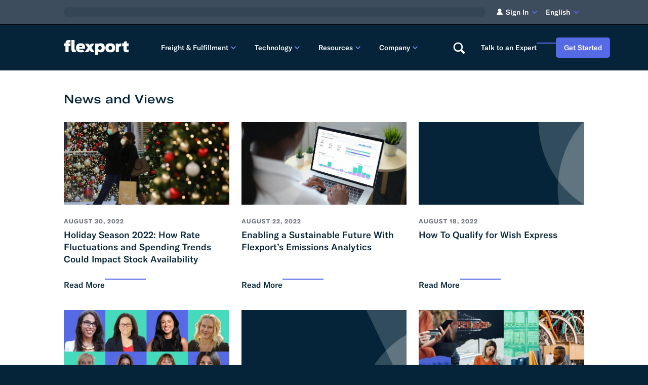

--- FILE ---
content_type: text/html; charset=UTF-8
request_url: https://www.flexport.com/blog/page/27/
body_size: 105346
content:
<!DOCTYPE html><html lang="en-US"><head><meta charSet="utf-8"><meta name="viewport" content="width=device-width, initial-scale=1, shrink-to-fit=no"><meta http-equiv="x-ua-compatible" content="ie=edge"><meta name="generator" content="Gatsby 5.14.5"><meta name="description" content="The Flexport Blog is a source of news on logistics, global trade, and how to navigate the world of air and ocean freight." data-gatsby-head="true"><meta name="image" content="https://images.ctfassets.net/92fo1e671z6m/3vTM2vREsa2BttlIDcOkHJ/b7555350836f6e6cd3c7eebcdeb0d5c4/White_House_GettyImages-603224136__1_.jpg?w=1200&amp;h=800&amp;fl=progressive&amp;q=80&amp;fm=jpg&amp;bg=transparent" data-gatsby-head="true"><meta name="google-site-verification" content="ljB2dlwAJSzqyUIygIKpx7VyYYEooJVo0Ubr_nZm31E" data-gatsby-head="true"><meta name="google-site-verification" content="Pt0aMCS9Fq2BPVh6lnFkERsbtZPnUaevQ-pADSyM9zY" data-gatsby-head="true"><meta name="facebook-domain-verification" content="g8hwgz4a5dqug83i0ua2u4l2uq5lc5" data-gatsby-head="true"><meta name="baidu-site-verification" content="codeva-J44DT69IKU" data-gatsby-head="true"><meta property="og:title" content="Flexport Blog | Freight Forwarding &amp; Customs Brokerage Insights" data-gatsby-head="true"><meta property="og:description" content="The Flexport Blog is a source of news on logistics, global trade, and how to navigate the world of air and ocean freight." data-gatsby-head="true"><meta property="og:type" content="website" data-gatsby-head="true"><meta property="og:url" content="https://www.flexport.com/blog/page/27/" data-gatsby-head="true"><meta property="og:image" content="https://images.ctfassets.net/92fo1e671z6m/3vTM2vREsa2BttlIDcOkHJ/b7555350836f6e6cd3c7eebcdeb0d5c4/White_House_GettyImages-603224136__1_.jpg?w=1200&amp;h=800&amp;fl=progressive&amp;q=80&amp;fm=jpg&amp;bg=transparent" data-gatsby-head="true"><meta name="twitter:card" content="summary_large_image" data-gatsby-head="true"><meta name="twitter:title" content="Flexport Blog | Freight Forwarding &amp; Customs Brokerage Insights" data-gatsby-head="true"><meta name="twitter:url" content="https://www.flexport.com/blog/page/27/" data-gatsby-head="true"><meta name="twitter:description" content="The Flexport Blog is a source of news on logistics, global trade, and how to navigate the world of air and ocean freight." data-gatsby-head="true"><meta name="twitter:image" content="https://images.ctfassets.net/92fo1e671z6m/3vTM2vREsa2BttlIDcOkHJ/b7555350836f6e6cd3c7eebcdeb0d5c4/White_House_GettyImages-603224136__1_.jpg?w=1200&amp;h=800&amp;fl=progressive&amp;q=80&amp;fm=jpg&amp;bg=transparent" data-gatsby-head="true"><meta name="twitter:creator" content="@flexport" data-gatsby-head="true"><style data-href="/styles.f32fc4fbf555c4a48bd3.css" data-identity="gatsby-global-css">.mapboxgl-map{-webkit-tap-highlight-color:rgb(0 0 0/0);font:12px/20px Helvetica Neue,Arial,Helvetica,sans-serif;overflow:hidden;position:relative}.mapboxgl-canvas{left:0;position:absolute;top:0}.mapboxgl-map:-webkit-full-screen{height:100%;width:100%}.mapboxgl-canary{background-color:salmon}.mapboxgl-canvas-container.mapboxgl-interactive,.mapboxgl-ctrl-group button.mapboxgl-ctrl-compass{cursor:grab;-webkit-user-select:none;user-select:none}.mapboxgl-canvas-container.mapboxgl-interactive.mapboxgl-track-pointer{cursor:pointer}.mapboxgl-canvas-container.mapboxgl-interactive:active,.mapboxgl-ctrl-group button.mapboxgl-ctrl-compass:active{cursor:grabbing}.mapboxgl-canvas-container.mapboxgl-touch-zoom-rotate,.mapboxgl-canvas-container.mapboxgl-touch-zoom-rotate .mapboxgl-canvas{touch-action:pan-x pan-y}.mapboxgl-canvas-container.mapboxgl-touch-drag-pan,.mapboxgl-canvas-container.mapboxgl-touch-drag-pan .mapboxgl-canvas{touch-action:pinch-zoom}.mapboxgl-canvas-container.mapboxgl-touch-zoom-rotate.mapboxgl-touch-drag-pan,.mapboxgl-canvas-container.mapboxgl-touch-zoom-rotate.mapboxgl-touch-drag-pan .mapboxgl-canvas{touch-action:none}.mapboxgl-ctrl-bottom-left,.mapboxgl-ctrl-bottom-right,.mapboxgl-ctrl-top-left,.mapboxgl-ctrl-top-right{pointer-events:none;position:absolute;z-index:2}.mapboxgl-ctrl-top-left{left:0;top:0}.mapboxgl-ctrl-top-right{right:0;top:0}.mapboxgl-ctrl-bottom-left{bottom:0;left:0}.mapboxgl-ctrl-bottom-right{bottom:0;right:0}.mapboxgl-ctrl{clear:both;pointer-events:auto;transform:translate(0)}.mapboxgl-ctrl-top-left .mapboxgl-ctrl{float:left;margin:10px 0 0 10px}.mapboxgl-ctrl-top-right .mapboxgl-ctrl{float:right;margin:10px 10px 0 0}.mapboxgl-ctrl-bottom-left .mapboxgl-ctrl{float:left;margin:0 0 10px 10px}.mapboxgl-ctrl-bottom-right .mapboxgl-ctrl{float:right;margin:0 10px 10px 0}.mapboxgl-ctrl-group{background:#fff;border-radius:4px}.mapboxgl-ctrl-group:not(:empty){box-shadow:0 0 0 2px rgba(0,0,0,.1)}@media (-ms-high-contrast:active){.mapboxgl-ctrl-group:not(:empty){box-shadow:0 0 0 2px ButtonText}}.mapboxgl-ctrl-group button{background-color:transparent;border:0;box-sizing:border-box;cursor:pointer;display:block;height:29px;outline:none;overflow:hidden;padding:0;width:29px}.mapboxgl-ctrl-group button+button{border-top:1px solid #ddd}.mapboxgl-ctrl button .mapboxgl-ctrl-icon{background-position:50%;background-repeat:no-repeat;display:block;height:100%;width:100%}@media (-ms-high-contrast:active){.mapboxgl-ctrl-icon{background-color:transparent}.mapboxgl-ctrl-group button+button{border-top:1px solid ButtonText}}.mapboxgl-ctrl-attrib-button:focus,.mapboxgl-ctrl-group button:focus{box-shadow:0 0 2px 2px #0096ff}.mapboxgl-ctrl button:disabled{cursor:not-allowed}.mapboxgl-ctrl button:disabled .mapboxgl-ctrl-icon{opacity:.25}.mapboxgl-ctrl-group button:first-child{border-radius:4px 4px 0 0}.mapboxgl-ctrl-group button:last-child{border-radius:0 0 4px 4px}.mapboxgl-ctrl-group button:only-child{border-radius:inherit}.mapboxgl-ctrl button:not(:disabled):hover{background-color:rgb(0 0 0/5%)}.mapboxgl-ctrl-group button:focus:focus-visible{box-shadow:0 0 2px 2px #0096ff}.mapboxgl-ctrl-group button:focus:not(:focus-visible){box-shadow:none}.mapboxgl-ctrl button.mapboxgl-ctrl-zoom-out .mapboxgl-ctrl-icon{background-image:url("data:image/svg+xml;charset=utf-8,%3Csvg xmlns='http://www.w3.org/2000/svg' fill='%23333' viewBox='0 0 29 29'%3E%3Cpath d='M10 13c-.75 0-1.5.75-1.5 1.5S9.25 16 10 16h9c.75 0 1.5-.75 1.5-1.5S19.75 13 19 13h-9z'/%3E%3C/svg%3E")}.mapboxgl-ctrl button.mapboxgl-ctrl-zoom-in .mapboxgl-ctrl-icon{background-image:url("data:image/svg+xml;charset=utf-8,%3Csvg xmlns='http://www.w3.org/2000/svg' fill='%23333' viewBox='0 0 29 29'%3E%3Cpath d='M14.5 8.5c-.75 0-1.5.75-1.5 1.5v3h-3c-.75 0-1.5.75-1.5 1.5S9.25 16 10 16h3v3c0 .75.75 1.5 1.5 1.5S16 19.75 16 19v-3h3c.75 0 1.5-.75 1.5-1.5S19.75 13 19 13h-3v-3c0-.75-.75-1.5-1.5-1.5z'/%3E%3C/svg%3E")}@media (-ms-high-contrast:active){.mapboxgl-ctrl button.mapboxgl-ctrl-zoom-out .mapboxgl-ctrl-icon{background-image:url("data:image/svg+xml;charset=utf-8,%3Csvg xmlns='http://www.w3.org/2000/svg' fill='%23fff' viewBox='0 0 29 29'%3E%3Cpath d='M10 13c-.75 0-1.5.75-1.5 1.5S9.25 16 10 16h9c.75 0 1.5-.75 1.5-1.5S19.75 13 19 13h-9z'/%3E%3C/svg%3E")}.mapboxgl-ctrl button.mapboxgl-ctrl-zoom-in .mapboxgl-ctrl-icon{background-image:url("data:image/svg+xml;charset=utf-8,%3Csvg xmlns='http://www.w3.org/2000/svg' fill='%23fff' viewBox='0 0 29 29'%3E%3Cpath d='M14.5 8.5c-.75 0-1.5.75-1.5 1.5v3h-3c-.75 0-1.5.75-1.5 1.5S9.25 16 10 16h3v3c0 .75.75 1.5 1.5 1.5S16 19.75 16 19v-3h3c.75 0 1.5-.75 1.5-1.5S19.75 13 19 13h-3v-3c0-.75-.75-1.5-1.5-1.5z'/%3E%3C/svg%3E")}}@media (-ms-high-contrast:black-on-white){.mapboxgl-ctrl button.mapboxgl-ctrl-zoom-out .mapboxgl-ctrl-icon{background-image:url("data:image/svg+xml;charset=utf-8,%3Csvg xmlns='http://www.w3.org/2000/svg' viewBox='0 0 29 29'%3E%3Cpath d='M10 13c-.75 0-1.5.75-1.5 1.5S9.25 16 10 16h9c.75 0 1.5-.75 1.5-1.5S19.75 13 19 13h-9z'/%3E%3C/svg%3E")}.mapboxgl-ctrl button.mapboxgl-ctrl-zoom-in .mapboxgl-ctrl-icon{background-image:url("data:image/svg+xml;charset=utf-8,%3Csvg xmlns='http://www.w3.org/2000/svg' viewBox='0 0 29 29'%3E%3Cpath d='M14.5 8.5c-.75 0-1.5.75-1.5 1.5v3h-3c-.75 0-1.5.75-1.5 1.5S9.25 16 10 16h3v3c0 .75.75 1.5 1.5 1.5S16 19.75 16 19v-3h3c.75 0 1.5-.75 1.5-1.5S19.75 13 19 13h-3v-3c0-.75-.75-1.5-1.5-1.5z'/%3E%3C/svg%3E")}}.mapboxgl-ctrl button.mapboxgl-ctrl-fullscreen .mapboxgl-ctrl-icon{background-image:url("data:image/svg+xml;charset=utf-8,%3Csvg xmlns='http://www.w3.org/2000/svg' fill='%23333' viewBox='0 0 29 29'%3E%3Cpath d='M24 16v5.5c0 1.75-.75 2.5-2.5 2.5H16v-1l3-1.5-4-5.5 1-1 5.5 4 1.5-3h1zM6 16l1.5 3 5.5-4 1 1-4 5.5 3 1.5v1H7.5C5.75 24 5 23.25 5 21.5V16h1zm7-11v1l-3 1.5 4 5.5-1 1-5.5-4L6 13H5V7.5C5 5.75 5.75 5 7.5 5H13zm11 2.5c0-1.75-.75-2.5-2.5-2.5H16v1l3 1.5-4 5.5 1 1 5.5-4 1.5 3h1V7.5z'/%3E%3C/svg%3E")}.mapboxgl-ctrl button.mapboxgl-ctrl-shrink .mapboxgl-ctrl-icon{background-image:url("data:image/svg+xml;charset=utf-8,%3Csvg xmlns='http://www.w3.org/2000/svg' viewBox='0 0 29 29'%3E%3Cpath d='M18.5 16c-1.75 0-2.5.75-2.5 2.5V24h1l1.5-3 5.5 4 1-1-4-5.5 3-1.5v-1h-5.5zM13 18.5c0-1.75-.75-2.5-2.5-2.5H5v1l3 1.5L4 24l1 1 5.5-4 1.5 3h1v-5.5zm3-8c0 1.75.75 2.5 2.5 2.5H24v-1l-3-1.5L25 5l-1-1-5.5 4L17 5h-1v5.5zM10.5 13c1.75 0 2.5-.75 2.5-2.5V5h-1l-1.5 3L5 4 4 5l4 5.5L5 12v1h5.5z'/%3E%3C/svg%3E")}@media (-ms-high-contrast:active){.mapboxgl-ctrl button.mapboxgl-ctrl-fullscreen .mapboxgl-ctrl-icon{background-image:url("data:image/svg+xml;charset=utf-8,%3Csvg xmlns='http://www.w3.org/2000/svg' fill='%23fff' viewBox='0 0 29 29'%3E%3Cpath d='M24 16v5.5c0 1.75-.75 2.5-2.5 2.5H16v-1l3-1.5-4-5.5 1-1 5.5 4 1.5-3h1zM6 16l1.5 3 5.5-4 1 1-4 5.5 3 1.5v1H7.5C5.75 24 5 23.25 5 21.5V16h1zm7-11v1l-3 1.5 4 5.5-1 1-5.5-4L6 13H5V7.5C5 5.75 5.75 5 7.5 5H13zm11 2.5c0-1.75-.75-2.5-2.5-2.5H16v1l3 1.5-4 5.5 1 1 5.5-4 1.5 3h1V7.5z'/%3E%3C/svg%3E")}.mapboxgl-ctrl button.mapboxgl-ctrl-shrink .mapboxgl-ctrl-icon{background-image:url("data:image/svg+xml;charset=utf-8,%3Csvg xmlns='http://www.w3.org/2000/svg' fill='%23fff' viewBox='0 0 29 29'%3E%3Cpath d='M18.5 16c-1.75 0-2.5.75-2.5 2.5V24h1l1.5-3 5.5 4 1-1-4-5.5 3-1.5v-1h-5.5zM13 18.5c0-1.75-.75-2.5-2.5-2.5H5v1l3 1.5L4 24l1 1 5.5-4 1.5 3h1v-5.5zm3-8c0 1.75.75 2.5 2.5 2.5H24v-1l-3-1.5L25 5l-1-1-5.5 4L17 5h-1v5.5zM10.5 13c1.75 0 2.5-.75 2.5-2.5V5h-1l-1.5 3L5 4 4 5l4 5.5L5 12v1h5.5z'/%3E%3C/svg%3E")}}@media (-ms-high-contrast:black-on-white){.mapboxgl-ctrl button.mapboxgl-ctrl-fullscreen .mapboxgl-ctrl-icon{background-image:url("data:image/svg+xml;charset=utf-8,%3Csvg xmlns='http://www.w3.org/2000/svg' viewBox='0 0 29 29'%3E%3Cpath d='M24 16v5.5c0 1.75-.75 2.5-2.5 2.5H16v-1l3-1.5-4-5.5 1-1 5.5 4 1.5-3h1zM6 16l1.5 3 5.5-4 1 1-4 5.5 3 1.5v1H7.5C5.75 24 5 23.25 5 21.5V16h1zm7-11v1l-3 1.5 4 5.5-1 1-5.5-4L6 13H5V7.5C5 5.75 5.75 5 7.5 5H13zm11 2.5c0-1.75-.75-2.5-2.5-2.5H16v1l3 1.5-4 5.5 1 1 5.5-4 1.5 3h1V7.5z'/%3E%3C/svg%3E")}.mapboxgl-ctrl button.mapboxgl-ctrl-shrink .mapboxgl-ctrl-icon{background-image:url("data:image/svg+xml;charset=utf-8,%3Csvg xmlns='http://www.w3.org/2000/svg' viewBox='0 0 29 29'%3E%3Cpath d='M18.5 16c-1.75 0-2.5.75-2.5 2.5V24h1l1.5-3 5.5 4 1-1-4-5.5 3-1.5v-1h-5.5zM13 18.5c0-1.75-.75-2.5-2.5-2.5H5v1l3 1.5L4 24l1 1 5.5-4 1.5 3h1v-5.5zm3-8c0 1.75.75 2.5 2.5 2.5H24v-1l-3-1.5L25 5l-1-1-5.5 4L17 5h-1v5.5zM10.5 13c1.75 0 2.5-.75 2.5-2.5V5h-1l-1.5 3L5 4 4 5l4 5.5L5 12v1h5.5z'/%3E%3C/svg%3E")}}.mapboxgl-ctrl button.mapboxgl-ctrl-compass .mapboxgl-ctrl-icon{background-image:url("data:image/svg+xml;charset=utf-8,%3Csvg xmlns='http://www.w3.org/2000/svg' fill='%23333' viewBox='0 0 29 29'%3E%3Cpath d='m10.5 14 4-8 4 8h-8z'/%3E%3Cpath fill='%23ccc' d='m10.5 16 4 8 4-8h-8z'/%3E%3C/svg%3E")}@media (-ms-high-contrast:active){.mapboxgl-ctrl button.mapboxgl-ctrl-compass .mapboxgl-ctrl-icon{background-image:url("data:image/svg+xml;charset=utf-8,%3Csvg xmlns='http://www.w3.org/2000/svg' fill='%23fff' viewBox='0 0 29 29'%3E%3Cpath d='m10.5 14 4-8 4 8h-8z'/%3E%3Cpath fill='%23999' d='m10.5 16 4 8 4-8h-8z'/%3E%3C/svg%3E")}}@media (-ms-high-contrast:black-on-white){.mapboxgl-ctrl button.mapboxgl-ctrl-compass .mapboxgl-ctrl-icon{background-image:url("data:image/svg+xml;charset=utf-8,%3Csvg xmlns='http://www.w3.org/2000/svg' viewBox='0 0 29 29'%3E%3Cpath d='m10.5 14 4-8 4 8h-8z'/%3E%3Cpath fill='%23ccc' d='m10.5 16 4 8 4-8h-8z'/%3E%3C/svg%3E")}}.mapboxgl-ctrl button.mapboxgl-ctrl-geolocate .mapboxgl-ctrl-icon{background-image:url("data:image/svg+xml;charset=utf-8,%3Csvg xmlns='http://www.w3.org/2000/svg' fill='%23333' viewBox='0 0 20 20'%3E%3Cpath d='M10 4C9 4 9 5 9 5v.1A5 5 0 0 0 5.1 9H5s-1 0-1 1 1 1 1 1h.1A5 5 0 0 0 9 14.9v.1s0 1 1 1 1-1 1-1v-.1a5 5 0 0 0 3.9-3.9h.1s1 0 1-1-1-1-1-1h-.1A5 5 0 0 0 11 5.1V5s0-1-1-1zm0 2.5a3.5 3.5 0 1 1 0 7 3.5 3.5 0 1 1 0-7z'/%3E%3Ccircle cx='10' cy='10' r='2'/%3E%3C/svg%3E")}.mapboxgl-ctrl button.mapboxgl-ctrl-geolocate:disabled .mapboxgl-ctrl-icon{background-image:url("data:image/svg+xml;charset=utf-8,%3Csvg xmlns='http://www.w3.org/2000/svg' fill='%23aaa' viewBox='0 0 20 20'%3E%3Cpath d='M10 4C9 4 9 5 9 5v.1A5 5 0 0 0 5.1 9H5s-1 0-1 1 1 1 1 1h.1A5 5 0 0 0 9 14.9v.1s0 1 1 1 1-1 1-1v-.1a5 5 0 0 0 3.9-3.9h.1s1 0 1-1-1-1-1-1h-.1A5 5 0 0 0 11 5.1V5s0-1-1-1zm0 2.5a3.5 3.5 0 1 1 0 7 3.5 3.5 0 1 1 0-7z'/%3E%3Ccircle cx='10' cy='10' r='2'/%3E%3Cpath fill='red' d='m14 5 1 1-9 9-1-1 9-9z'/%3E%3C/svg%3E")}.mapboxgl-ctrl button.mapboxgl-ctrl-geolocate.mapboxgl-ctrl-geolocate-active .mapboxgl-ctrl-icon{background-image:url("data:image/svg+xml;charset=utf-8,%3Csvg xmlns='http://www.w3.org/2000/svg' fill='%2333b5e5' viewBox='0 0 20 20'%3E%3Cpath d='M10 4C9 4 9 5 9 5v.1A5 5 0 0 0 5.1 9H5s-1 0-1 1 1 1 1 1h.1A5 5 0 0 0 9 14.9v.1s0 1 1 1 1-1 1-1v-.1a5 5 0 0 0 3.9-3.9h.1s1 0 1-1-1-1-1-1h-.1A5 5 0 0 0 11 5.1V5s0-1-1-1zm0 2.5a3.5 3.5 0 1 1 0 7 3.5 3.5 0 1 1 0-7z'/%3E%3Ccircle cx='10' cy='10' r='2'/%3E%3C/svg%3E")}.mapboxgl-ctrl button.mapboxgl-ctrl-geolocate.mapboxgl-ctrl-geolocate-active-error .mapboxgl-ctrl-icon{background-image:url("data:image/svg+xml;charset=utf-8,%3Csvg xmlns='http://www.w3.org/2000/svg' fill='%23e58978' viewBox='0 0 20 20'%3E%3Cpath d='M10 4C9 4 9 5 9 5v.1A5 5 0 0 0 5.1 9H5s-1 0-1 1 1 1 1 1h.1A5 5 0 0 0 9 14.9v.1s0 1 1 1 1-1 1-1v-.1a5 5 0 0 0 3.9-3.9h.1s1 0 1-1-1-1-1-1h-.1A5 5 0 0 0 11 5.1V5s0-1-1-1zm0 2.5a3.5 3.5 0 1 1 0 7 3.5 3.5 0 1 1 0-7z'/%3E%3Ccircle cx='10' cy='10' r='2'/%3E%3C/svg%3E")}.mapboxgl-ctrl button.mapboxgl-ctrl-geolocate.mapboxgl-ctrl-geolocate-background .mapboxgl-ctrl-icon{background-image:url("data:image/svg+xml;charset=utf-8,%3Csvg xmlns='http://www.w3.org/2000/svg' fill='%2333b5e5' viewBox='0 0 20 20'%3E%3Cpath d='M10 4C9 4 9 5 9 5v.1A5 5 0 0 0 5.1 9H5s-1 0-1 1 1 1 1 1h.1A5 5 0 0 0 9 14.9v.1s0 1 1 1 1-1 1-1v-.1a5 5 0 0 0 3.9-3.9h.1s1 0 1-1-1-1-1-1h-.1A5 5 0 0 0 11 5.1V5s0-1-1-1zm0 2.5a3.5 3.5 0 1 1 0 7 3.5 3.5 0 1 1 0-7z'/%3E%3C/svg%3E")}.mapboxgl-ctrl button.mapboxgl-ctrl-geolocate.mapboxgl-ctrl-geolocate-background-error .mapboxgl-ctrl-icon{background-image:url("data:image/svg+xml;charset=utf-8,%3Csvg xmlns='http://www.w3.org/2000/svg' fill='%23e54e33' viewBox='0 0 20 20'%3E%3Cpath d='M10 4C9 4 9 5 9 5v.1A5 5 0 0 0 5.1 9H5s-1 0-1 1 1 1 1 1h.1A5 5 0 0 0 9 14.9v.1s0 1 1 1 1-1 1-1v-.1a5 5 0 0 0 3.9-3.9h.1s1 0 1-1-1-1-1-1h-.1A5 5 0 0 0 11 5.1V5s0-1-1-1zm0 2.5a3.5 3.5 0 1 1 0 7 3.5 3.5 0 1 1 0-7z'/%3E%3C/svg%3E")}.mapboxgl-ctrl button.mapboxgl-ctrl-geolocate.mapboxgl-ctrl-geolocate-waiting .mapboxgl-ctrl-icon{animation:mapboxgl-spin 2s linear infinite}@media (-ms-high-contrast:active){.mapboxgl-ctrl button.mapboxgl-ctrl-geolocate .mapboxgl-ctrl-icon{background-image:url("data:image/svg+xml;charset=utf-8,%3Csvg xmlns='http://www.w3.org/2000/svg' fill='%23fff' viewBox='0 0 20 20'%3E%3Cpath d='M10 4C9 4 9 5 9 5v.1A5 5 0 0 0 5.1 9H5s-1 0-1 1 1 1 1 1h.1A5 5 0 0 0 9 14.9v.1s0 1 1 1 1-1 1-1v-.1a5 5 0 0 0 3.9-3.9h.1s1 0 1-1-1-1-1-1h-.1A5 5 0 0 0 11 5.1V5s0-1-1-1zm0 2.5a3.5 3.5 0 1 1 0 7 3.5 3.5 0 1 1 0-7z'/%3E%3Ccircle cx='10' cy='10' r='2'/%3E%3C/svg%3E")}.mapboxgl-ctrl button.mapboxgl-ctrl-geolocate:disabled .mapboxgl-ctrl-icon{background-image:url("data:image/svg+xml;charset=utf-8,%3Csvg xmlns='http://www.w3.org/2000/svg' fill='%23999' viewBox='0 0 20 20'%3E%3Cpath d='M10 4C9 4 9 5 9 5v.1A5 5 0 0 0 5.1 9H5s-1 0-1 1 1 1 1 1h.1A5 5 0 0 0 9 14.9v.1s0 1 1 1 1-1 1-1v-.1a5 5 0 0 0 3.9-3.9h.1s1 0 1-1-1-1-1-1h-.1A5 5 0 0 0 11 5.1V5s0-1-1-1zm0 2.5a3.5 3.5 0 1 1 0 7 3.5 3.5 0 1 1 0-7z'/%3E%3Ccircle cx='10' cy='10' r='2'/%3E%3Cpath fill='red' d='m14 5 1 1-9 9-1-1 9-9z'/%3E%3C/svg%3E")}.mapboxgl-ctrl button.mapboxgl-ctrl-geolocate.mapboxgl-ctrl-geolocate-active .mapboxgl-ctrl-icon{background-image:url("data:image/svg+xml;charset=utf-8,%3Csvg xmlns='http://www.w3.org/2000/svg' fill='%2333b5e5' viewBox='0 0 20 20'%3E%3Cpath d='M10 4C9 4 9 5 9 5v.1A5 5 0 0 0 5.1 9H5s-1 0-1 1 1 1 1 1h.1A5 5 0 0 0 9 14.9v.1s0 1 1 1 1-1 1-1v-.1a5 5 0 0 0 3.9-3.9h.1s1 0 1-1-1-1-1-1h-.1A5 5 0 0 0 11 5.1V5s0-1-1-1zm0 2.5a3.5 3.5 0 1 1 0 7 3.5 3.5 0 1 1 0-7z'/%3E%3Ccircle cx='10' cy='10' r='2'/%3E%3C/svg%3E")}.mapboxgl-ctrl button.mapboxgl-ctrl-geolocate.mapboxgl-ctrl-geolocate-active-error .mapboxgl-ctrl-icon{background-image:url("data:image/svg+xml;charset=utf-8,%3Csvg xmlns='http://www.w3.org/2000/svg' fill='%23e58978' viewBox='0 0 20 20'%3E%3Cpath d='M10 4C9 4 9 5 9 5v.1A5 5 0 0 0 5.1 9H5s-1 0-1 1 1 1 1 1h.1A5 5 0 0 0 9 14.9v.1s0 1 1 1 1-1 1-1v-.1a5 5 0 0 0 3.9-3.9h.1s1 0 1-1-1-1-1-1h-.1A5 5 0 0 0 11 5.1V5s0-1-1-1zm0 2.5a3.5 3.5 0 1 1 0 7 3.5 3.5 0 1 1 0-7z'/%3E%3Ccircle cx='10' cy='10' r='2'/%3E%3C/svg%3E")}.mapboxgl-ctrl button.mapboxgl-ctrl-geolocate.mapboxgl-ctrl-geolocate-background .mapboxgl-ctrl-icon{background-image:url("data:image/svg+xml;charset=utf-8,%3Csvg xmlns='http://www.w3.org/2000/svg' fill='%2333b5e5' viewBox='0 0 20 20'%3E%3Cpath d='M10 4C9 4 9 5 9 5v.1A5 5 0 0 0 5.1 9H5s-1 0-1 1 1 1 1 1h.1A5 5 0 0 0 9 14.9v.1s0 1 1 1 1-1 1-1v-.1a5 5 0 0 0 3.9-3.9h.1s1 0 1-1-1-1-1-1h-.1A5 5 0 0 0 11 5.1V5s0-1-1-1zm0 2.5a3.5 3.5 0 1 1 0 7 3.5 3.5 0 1 1 0-7z'/%3E%3C/svg%3E")}.mapboxgl-ctrl button.mapboxgl-ctrl-geolocate.mapboxgl-ctrl-geolocate-background-error .mapboxgl-ctrl-icon{background-image:url("data:image/svg+xml;charset=utf-8,%3Csvg xmlns='http://www.w3.org/2000/svg' fill='%23e54e33' viewBox='0 0 20 20'%3E%3Cpath d='M10 4C9 4 9 5 9 5v.1A5 5 0 0 0 5.1 9H5s-1 0-1 1 1 1 1 1h.1A5 5 0 0 0 9 14.9v.1s0 1 1 1 1-1 1-1v-.1a5 5 0 0 0 3.9-3.9h.1s1 0 1-1-1-1-1-1h-.1A5 5 0 0 0 11 5.1V5s0-1-1-1zm0 2.5a3.5 3.5 0 1 1 0 7 3.5 3.5 0 1 1 0-7z'/%3E%3C/svg%3E")}}@media (-ms-high-contrast:black-on-white){.mapboxgl-ctrl button.mapboxgl-ctrl-geolocate .mapboxgl-ctrl-icon{background-image:url("data:image/svg+xml;charset=utf-8,%3Csvg xmlns='http://www.w3.org/2000/svg' viewBox='0 0 20 20'%3E%3Cpath d='M10 4C9 4 9 5 9 5v.1A5 5 0 0 0 5.1 9H5s-1 0-1 1 1 1 1 1h.1A5 5 0 0 0 9 14.9v.1s0 1 1 1 1-1 1-1v-.1a5 5 0 0 0 3.9-3.9h.1s1 0 1-1-1-1-1-1h-.1A5 5 0 0 0 11 5.1V5s0-1-1-1zm0 2.5a3.5 3.5 0 1 1 0 7 3.5 3.5 0 1 1 0-7z'/%3E%3Ccircle cx='10' cy='10' r='2'/%3E%3C/svg%3E")}.mapboxgl-ctrl button.mapboxgl-ctrl-geolocate:disabled .mapboxgl-ctrl-icon{background-image:url("data:image/svg+xml;charset=utf-8,%3Csvg xmlns='http://www.w3.org/2000/svg' fill='%23666' viewBox='0 0 20 20'%3E%3Cpath d='M10 4C9 4 9 5 9 5v.1A5 5 0 0 0 5.1 9H5s-1 0-1 1 1 1 1 1h.1A5 5 0 0 0 9 14.9v.1s0 1 1 1 1-1 1-1v-.1a5 5 0 0 0 3.9-3.9h.1s1 0 1-1-1-1-1-1h-.1A5 5 0 0 0 11 5.1V5s0-1-1-1zm0 2.5a3.5 3.5 0 1 1 0 7 3.5 3.5 0 1 1 0-7z'/%3E%3Ccircle cx='10' cy='10' r='2'/%3E%3Cpath fill='red' d='m14 5 1 1-9 9-1-1 9-9z'/%3E%3C/svg%3E")}}@keyframes mapboxgl-spin{0%{transform:rotate(0deg)}to{transform:rotate(1turn)}}a.mapboxgl-ctrl-logo{background-image:url("data:image/svg+xml;charset=utf-8,%3Csvg xmlns='http://www.w3.org/2000/svg' xmlns:xlink='http://www.w3.org/1999/xlink' fill-rule='evenodd' viewBox='0 0 88 23'%3E%3Cdefs%3E%3Cpath id='prefix__a' d='M11.5 2.25c5.105 0 9.25 4.145 9.25 9.25s-4.145 9.25-9.25 9.25-9.25-4.145-9.25-9.25 4.145-9.25 9.25-9.25zM6.997 15.983c-.051-.338-.828-5.802 2.233-8.873a4.395 4.395 0 0 1 3.13-1.28c1.27 0 2.49.51 3.39 1.42.91.9 1.42 2.12 1.42 3.39 0 1.18-.449 2.301-1.28 3.13C12.72 16.93 7 16 7 16l-.003-.017zM15.3 10.5l-2 .8-.8 2-.8-2-2-.8 2-.8.8-2 .8 2 2 .8z'/%3E%3Cpath id='prefix__b' d='M50.63 8c.13 0 .23.1.23.23V9c.7-.76 1.7-1.18 2.73-1.18 2.17 0 3.95 1.85 3.95 4.17s-1.77 4.19-3.94 4.19c-1.04 0-2.03-.43-2.74-1.18v3.77c0 .13-.1.23-.23.23h-1.4c-.13 0-.23-.1-.23-.23V8.23c0-.12.1-.23.23-.23h1.4zm-3.86.01c.01 0 .01 0 .01-.01.13 0 .22.1.22.22v7.55c0 .12-.1.23-.23.23h-1.4c-.13 0-.23-.1-.23-.23V15c-.7.76-1.69 1.19-2.73 1.19-2.17 0-3.94-1.87-3.94-4.19 0-2.32 1.77-4.19 3.94-4.19 1.03 0 2.02.43 2.73 1.18v-.75c0-.12.1-.23.23-.23h1.4zm26.375-.19a4.24 4.24 0 0 0-4.16 3.29c-.13.59-.13 1.19 0 1.77a4.233 4.233 0 0 0 4.17 3.3c2.35 0 4.26-1.87 4.26-4.19 0-2.32-1.9-4.17-4.27-4.17zM60.63 5c.13 0 .23.1.23.23v3.76c.7-.76 1.7-1.18 2.73-1.18 1.88 0 3.45 1.4 3.84 3.28.13.59.13 1.2 0 1.8-.39 1.88-1.96 3.29-3.84 3.29-1.03 0-2.02-.43-2.73-1.18v.77c0 .12-.1.23-.23.23h-1.4c-.13 0-.23-.1-.23-.23V5.23c0-.12.1-.23.23-.23h1.4zm-34 11h-1.4c-.13 0-.23-.11-.23-.23V8.22c.01-.13.1-.22.23-.22h1.4c.13 0 .22.11.23.22v.68c.5-.68 1.3-1.09 2.16-1.1h.03c1.09 0 2.09.6 2.6 1.55.45-.95 1.4-1.55 2.44-1.56 1.62 0 2.93 1.25 2.9 2.78l.03 5.2c0 .13-.1.23-.23.23h-1.41c-.13 0-.23-.11-.23-.23v-4.59c0-.98-.74-1.71-1.62-1.71-.8 0-1.46.7-1.59 1.62l.01 4.68c0 .13-.11.23-.23.23h-1.41c-.13 0-.23-.11-.23-.23v-4.59c0-.98-.74-1.71-1.62-1.71-.85 0-1.54.79-1.6 1.8v4.5c0 .13-.1.23-.23.23zm53.615 0h-1.61c-.04 0-.08-.01-.12-.03-.09-.06-.13-.19-.06-.28l2.43-3.71-2.39-3.65a.213.213 0 0 1-.03-.12c0-.12.09-.21.21-.21h1.61c.13 0 .24.06.3.17l1.41 2.37 1.4-2.37a.34.34 0 0 1 .3-.17h1.6c.04 0 .08.01.12.03.09.06.13.19.06.28l-2.37 3.65 2.43 3.7c0 .05.01.09.01.13 0 .12-.09.21-.21.21h-1.61c-.13 0-.24-.06-.3-.17l-1.44-2.42-1.44 2.42a.34.34 0 0 1-.3.17zm-7.12-1.49c-1.33 0-2.42-1.12-2.42-2.51 0-1.39 1.08-2.52 2.42-2.52 1.33 0 2.42 1.12 2.42 2.51 0 1.39-1.08 2.51-2.42 2.52zm-19.865 0c-1.32 0-2.39-1.11-2.42-2.48v-.07c.02-1.38 1.09-2.49 2.4-2.49 1.32 0 2.41 1.12 2.41 2.51 0 1.39-1.07 2.52-2.39 2.53zm-8.11-2.48c-.01 1.37-1.09 2.47-2.41 2.47s-2.42-1.12-2.42-2.51c0-1.39 1.08-2.52 2.4-2.52 1.33 0 2.39 1.11 2.41 2.48l.02.08zm18.12 2.47c-1.32 0-2.39-1.11-2.41-2.48v-.06c.02-1.38 1.09-2.48 2.41-2.48s2.42 1.12 2.42 2.51c0 1.39-1.09 2.51-2.42 2.51z'/%3E%3C/defs%3E%3Cmask id='prefix__c'%3E%3Crect width='100%25' height='100%25' fill='%23fff'/%3E%3Cuse xlink:href='%23prefix__a'/%3E%3Cuse xlink:href='%23prefix__b'/%3E%3C/mask%3E%3Cg stroke='%23000' stroke-width='3' opacity='.3'%3E%3Ccircle cx='11.5' cy='11.5' r='9.25' mask='url(%23prefix__c)'/%3E%3Cuse xlink:href='%23prefix__b' mask='url(%23prefix__c)'/%3E%3C/g%3E%3Cg fill='%23fff' opacity='.9'%3E%3Cuse xlink:href='%23prefix__a'/%3E%3Cuse xlink:href='%23prefix__b'/%3E%3C/g%3E%3C/svg%3E");background-repeat:no-repeat;cursor:pointer;display:block;height:23px;margin:0 0 -4px -4px;overflow:hidden;width:88px}a.mapboxgl-ctrl-logo.mapboxgl-compact{width:23px}@media (-ms-high-contrast:active){a.mapboxgl-ctrl-logo{background-color:transparent;background-image:url("data:image/svg+xml;charset=utf-8,%3Csvg xmlns='http://www.w3.org/2000/svg' xmlns:xlink='http://www.w3.org/1999/xlink' fill-rule='evenodd' viewBox='0 0 88 23'%3E%3Cdefs%3E%3Cpath id='prefix__a' d='M11.5 2.25c5.105 0 9.25 4.145 9.25 9.25s-4.145 9.25-9.25 9.25-9.25-4.145-9.25-9.25 4.145-9.25 9.25-9.25zM6.997 15.983c-.051-.338-.828-5.802 2.233-8.873a4.395 4.395 0 0 1 3.13-1.28c1.27 0 2.49.51 3.39 1.42.91.9 1.42 2.12 1.42 3.39 0 1.18-.449 2.301-1.28 3.13C12.72 16.93 7 16 7 16l-.003-.017zM15.3 10.5l-2 .8-.8 2-.8-2-2-.8 2-.8.8-2 .8 2 2 .8z'/%3E%3Cpath id='prefix__b' d='M50.63 8c.13 0 .23.1.23.23V9c.7-.76 1.7-1.18 2.73-1.18 2.17 0 3.95 1.85 3.95 4.17s-1.77 4.19-3.94 4.19c-1.04 0-2.03-.43-2.74-1.18v3.77c0 .13-.1.23-.23.23h-1.4c-.13 0-.23-.1-.23-.23V8.23c0-.12.1-.23.23-.23h1.4zm-3.86.01c.01 0 .01 0 .01-.01.13 0 .22.1.22.22v7.55c0 .12-.1.23-.23.23h-1.4c-.13 0-.23-.1-.23-.23V15c-.7.76-1.69 1.19-2.73 1.19-2.17 0-3.94-1.87-3.94-4.19 0-2.32 1.77-4.19 3.94-4.19 1.03 0 2.02.43 2.73 1.18v-.75c0-.12.1-.23.23-.23h1.4zm26.375-.19a4.24 4.24 0 0 0-4.16 3.29c-.13.59-.13 1.19 0 1.77a4.233 4.233 0 0 0 4.17 3.3c2.35 0 4.26-1.87 4.26-4.19 0-2.32-1.9-4.17-4.27-4.17zM60.63 5c.13 0 .23.1.23.23v3.76c.7-.76 1.7-1.18 2.73-1.18 1.88 0 3.45 1.4 3.84 3.28.13.59.13 1.2 0 1.8-.39 1.88-1.96 3.29-3.84 3.29-1.03 0-2.02-.43-2.73-1.18v.77c0 .12-.1.23-.23.23h-1.4c-.13 0-.23-.1-.23-.23V5.23c0-.12.1-.23.23-.23h1.4zm-34 11h-1.4c-.13 0-.23-.11-.23-.23V8.22c.01-.13.1-.22.23-.22h1.4c.13 0 .22.11.23.22v.68c.5-.68 1.3-1.09 2.16-1.1h.03c1.09 0 2.09.6 2.6 1.55.45-.95 1.4-1.55 2.44-1.56 1.62 0 2.93 1.25 2.9 2.78l.03 5.2c0 .13-.1.23-.23.23h-1.41c-.13 0-.23-.11-.23-.23v-4.59c0-.98-.74-1.71-1.62-1.71-.8 0-1.46.7-1.59 1.62l.01 4.68c0 .13-.11.23-.23.23h-1.41c-.13 0-.23-.11-.23-.23v-4.59c0-.98-.74-1.71-1.62-1.71-.85 0-1.54.79-1.6 1.8v4.5c0 .13-.1.23-.23.23zm53.615 0h-1.61c-.04 0-.08-.01-.12-.03-.09-.06-.13-.19-.06-.28l2.43-3.71-2.39-3.65a.213.213 0 0 1-.03-.12c0-.12.09-.21.21-.21h1.61c.13 0 .24.06.3.17l1.41 2.37 1.4-2.37a.34.34 0 0 1 .3-.17h1.6c.04 0 .08.01.12.03.09.06.13.19.06.28l-2.37 3.65 2.43 3.7c0 .05.01.09.01.13 0 .12-.09.21-.21.21h-1.61c-.13 0-.24-.06-.3-.17l-1.44-2.42-1.44 2.42a.34.34 0 0 1-.3.17zm-7.12-1.49c-1.33 0-2.42-1.12-2.42-2.51 0-1.39 1.08-2.52 2.42-2.52 1.33 0 2.42 1.12 2.42 2.51 0 1.39-1.08 2.51-2.42 2.52zm-19.865 0c-1.32 0-2.39-1.11-2.42-2.48v-.07c.02-1.38 1.09-2.49 2.4-2.49 1.32 0 2.41 1.12 2.41 2.51 0 1.39-1.07 2.52-2.39 2.53zm-8.11-2.48c-.01 1.37-1.09 2.47-2.41 2.47s-2.42-1.12-2.42-2.51c0-1.39 1.08-2.52 2.4-2.52 1.33 0 2.39 1.11 2.41 2.48l.02.08zm18.12 2.47c-1.32 0-2.39-1.11-2.41-2.48v-.06c.02-1.38 1.09-2.48 2.41-2.48s2.42 1.12 2.42 2.51c0 1.39-1.09 2.51-2.42 2.51z'/%3E%3C/defs%3E%3Cmask id='prefix__c'%3E%3Crect width='100%25' height='100%25' fill='%23fff'/%3E%3Cuse xlink:href='%23prefix__a'/%3E%3Cuse xlink:href='%23prefix__b'/%3E%3C/mask%3E%3Cg stroke='%23000' stroke-width='3'%3E%3Ccircle cx='11.5' cy='11.5' r='9.25' mask='url(%23prefix__c)'/%3E%3Cuse xlink:href='%23prefix__b' mask='url(%23prefix__c)'/%3E%3C/g%3E%3Cg fill='%23fff'%3E%3Cuse xlink:href='%23prefix__a'/%3E%3Cuse xlink:href='%23prefix__b'/%3E%3C/g%3E%3C/svg%3E")}}@media (-ms-high-contrast:black-on-white){a.mapboxgl-ctrl-logo{background-image:url("data:image/svg+xml;charset=utf-8,%3Csvg xmlns='http://www.w3.org/2000/svg' xmlns:xlink='http://www.w3.org/1999/xlink' fill-rule='evenodd' viewBox='0 0 88 23'%3E%3Cdefs%3E%3Cpath id='prefix__a' d='M11.5 2.25c5.105 0 9.25 4.145 9.25 9.25s-4.145 9.25-9.25 9.25-9.25-4.145-9.25-9.25 4.145-9.25 9.25-9.25zM6.997 15.983c-.051-.338-.828-5.802 2.233-8.873a4.395 4.395 0 0 1 3.13-1.28c1.27 0 2.49.51 3.39 1.42.91.9 1.42 2.12 1.42 3.39 0 1.18-.449 2.301-1.28 3.13C12.72 16.93 7 16 7 16l-.003-.017zM15.3 10.5l-2 .8-.8 2-.8-2-2-.8 2-.8.8-2 .8 2 2 .8z'/%3E%3Cpath id='prefix__b' d='M50.63 8c.13 0 .23.1.23.23V9c.7-.76 1.7-1.18 2.73-1.18 2.17 0 3.95 1.85 3.95 4.17s-1.77 4.19-3.94 4.19c-1.04 0-2.03-.43-2.74-1.18v3.77c0 .13-.1.23-.23.23h-1.4c-.13 0-.23-.1-.23-.23V8.23c0-.12.1-.23.23-.23h1.4zm-3.86.01c.01 0 .01 0 .01-.01.13 0 .22.1.22.22v7.55c0 .12-.1.23-.23.23h-1.4c-.13 0-.23-.1-.23-.23V15c-.7.76-1.69 1.19-2.73 1.19-2.17 0-3.94-1.87-3.94-4.19 0-2.32 1.77-4.19 3.94-4.19 1.03 0 2.02.43 2.73 1.18v-.75c0-.12.1-.23.23-.23h1.4zm26.375-.19a4.24 4.24 0 0 0-4.16 3.29c-.13.59-.13 1.19 0 1.77a4.233 4.233 0 0 0 4.17 3.3c2.35 0 4.26-1.87 4.26-4.19 0-2.32-1.9-4.17-4.27-4.17zM60.63 5c.13 0 .23.1.23.23v3.76c.7-.76 1.7-1.18 2.73-1.18 1.88 0 3.45 1.4 3.84 3.28.13.59.13 1.2 0 1.8-.39 1.88-1.96 3.29-3.84 3.29-1.03 0-2.02-.43-2.73-1.18v.77c0 .12-.1.23-.23.23h-1.4c-.13 0-.23-.1-.23-.23V5.23c0-.12.1-.23.23-.23h1.4zm-34 11h-1.4c-.13 0-.23-.11-.23-.23V8.22c.01-.13.1-.22.23-.22h1.4c.13 0 .22.11.23.22v.68c.5-.68 1.3-1.09 2.16-1.1h.03c1.09 0 2.09.6 2.6 1.55.45-.95 1.4-1.55 2.44-1.56 1.62 0 2.93 1.25 2.9 2.78l.03 5.2c0 .13-.1.23-.23.23h-1.41c-.13 0-.23-.11-.23-.23v-4.59c0-.98-.74-1.71-1.62-1.71-.8 0-1.46.7-1.59 1.62l.01 4.68c0 .13-.11.23-.23.23h-1.41c-.13 0-.23-.11-.23-.23v-4.59c0-.98-.74-1.71-1.62-1.71-.85 0-1.54.79-1.6 1.8v4.5c0 .13-.1.23-.23.23zm53.615 0h-1.61c-.04 0-.08-.01-.12-.03-.09-.06-.13-.19-.06-.28l2.43-3.71-2.39-3.65a.213.213 0 0 1-.03-.12c0-.12.09-.21.21-.21h1.61c.13 0 .24.06.3.17l1.41 2.37 1.4-2.37a.34.34 0 0 1 .3-.17h1.6c.04 0 .08.01.12.03.09.06.13.19.06.28l-2.37 3.65 2.43 3.7c0 .05.01.09.01.13 0 .12-.09.21-.21.21h-1.61c-.13 0-.24-.06-.3-.17l-1.44-2.42-1.44 2.42a.34.34 0 0 1-.3.17zm-7.12-1.49c-1.33 0-2.42-1.12-2.42-2.51 0-1.39 1.08-2.52 2.42-2.52 1.33 0 2.42 1.12 2.42 2.51 0 1.39-1.08 2.51-2.42 2.52zm-19.865 0c-1.32 0-2.39-1.11-2.42-2.48v-.07c.02-1.38 1.09-2.49 2.4-2.49 1.32 0 2.41 1.12 2.41 2.51 0 1.39-1.07 2.52-2.39 2.53zm-8.11-2.48c-.01 1.37-1.09 2.47-2.41 2.47s-2.42-1.12-2.42-2.51c0-1.39 1.08-2.52 2.4-2.52 1.33 0 2.39 1.11 2.41 2.48l.02.08zm18.12 2.47c-1.32 0-2.39-1.11-2.41-2.48v-.06c.02-1.38 1.09-2.48 2.41-2.48s2.42 1.12 2.42 2.51c0 1.39-1.09 2.51-2.42 2.51z'/%3E%3C/defs%3E%3Cmask id='prefix__c'%3E%3Crect width='100%25' height='100%25' fill='%23fff'/%3E%3Cuse xlink:href='%23prefix__a'/%3E%3Cuse xlink:href='%23prefix__b'/%3E%3C/mask%3E%3Cg fill='%23fff' stroke='%23fff' stroke-width='3'%3E%3Ccircle cx='11.5' cy='11.5' r='9.25' mask='url(%23prefix__c)'/%3E%3Cuse xlink:href='%23prefix__b' mask='url(%23prefix__c)'/%3E%3C/g%3E%3Cg%3E%3Cuse xlink:href='%23prefix__a'/%3E%3Cuse xlink:href='%23prefix__b'/%3E%3C/g%3E%3C/svg%3E")}}.mapboxgl-ctrl.mapboxgl-ctrl-attrib{background-color:hsla(0,0%,100%,.5);margin:0;padding:0 5px}@media screen{.mapboxgl-ctrl-attrib.mapboxgl-compact{background-color:#fff;border-radius:12px;margin:10px;min-height:20px;padding:2px 24px 2px 0;position:relative}.mapboxgl-ctrl-attrib.mapboxgl-compact-show{padding:2px 28px 2px 8px;visibility:visible}.mapboxgl-ctrl-bottom-left>.mapboxgl-ctrl-attrib.mapboxgl-compact-show,.mapboxgl-ctrl-top-left>.mapboxgl-ctrl-attrib.mapboxgl-compact-show{border-radius:12px;padding:2px 8px 2px 28px}.mapboxgl-ctrl-attrib.mapboxgl-compact .mapboxgl-ctrl-attrib-inner{display:none}.mapboxgl-ctrl-attrib-button{background-color:hsla(0,0%,100%,.5);background-image:url("data:image/svg+xml;charset=utf-8,%3Csvg xmlns='http://www.w3.org/2000/svg' fill-rule='evenodd' viewBox='0 0 20 20'%3E%3Cpath d='M4 10a6 6 0 1 0 12 0 6 6 0 1 0-12 0m5-3a1 1 0 1 0 2 0 1 1 0 1 0-2 0m0 3a1 1 0 1 1 2 0v3a1 1 0 1 1-2 0'/%3E%3C/svg%3E");border:0;border-radius:12px;box-sizing:border-box;cursor:pointer;display:none;height:24px;outline:none;position:absolute;right:0;top:0;width:24px}.mapboxgl-ctrl-bottom-left .mapboxgl-ctrl-attrib-button,.mapboxgl-ctrl-top-left .mapboxgl-ctrl-attrib-button{left:0}.mapboxgl-ctrl-attrib.mapboxgl-compact .mapboxgl-ctrl-attrib-button,.mapboxgl-ctrl-attrib.mapboxgl-compact-show .mapboxgl-ctrl-attrib-inner{display:block}.mapboxgl-ctrl-attrib.mapboxgl-compact-show .mapboxgl-ctrl-attrib-button{background-color:rgb(0 0 0/5%)}.mapboxgl-ctrl-bottom-right>.mapboxgl-ctrl-attrib.mapboxgl-compact:after{bottom:0;right:0}.mapboxgl-ctrl-top-right>.mapboxgl-ctrl-attrib.mapboxgl-compact:after{right:0;top:0}.mapboxgl-ctrl-top-left>.mapboxgl-ctrl-attrib.mapboxgl-compact:after{left:0;top:0}.mapboxgl-ctrl-bottom-left>.mapboxgl-ctrl-attrib.mapboxgl-compact:after{bottom:0;left:0}}@media screen and (-ms-high-contrast:active){.mapboxgl-ctrl-attrib.mapboxgl-compact:after{background-image:url("data:image/svg+xml;charset=utf-8,%3Csvg xmlns='http://www.w3.org/2000/svg' fill='%23fff' fill-rule='evenodd' viewBox='0 0 20 20'%3E%3Cpath d='M4 10a6 6 0 1 0 12 0 6 6 0 1 0-12 0m5-3a1 1 0 1 0 2 0 1 1 0 1 0-2 0m0 3a1 1 0 1 1 2 0v3a1 1 0 1 1-2 0'/%3E%3C/svg%3E")}}@media screen and (-ms-high-contrast:black-on-white){.mapboxgl-ctrl-attrib.mapboxgl-compact:after{background-image:url("data:image/svg+xml;charset=utf-8,%3Csvg xmlns='http://www.w3.org/2000/svg' fill-rule='evenodd' viewBox='0 0 20 20'%3E%3Cpath d='M4 10a6 6 0 1 0 12 0 6 6 0 1 0-12 0m5-3a1 1 0 1 0 2 0 1 1 0 1 0-2 0m0 3a1 1 0 1 1 2 0v3a1 1 0 1 1-2 0'/%3E%3C/svg%3E")}}.mapboxgl-ctrl-attrib a{color:rgba(0,0,0,.75);text-decoration:none}.mapboxgl-ctrl-attrib a:hover{color:inherit;text-decoration:underline}.mapboxgl-ctrl-attrib .mapbox-improve-map{font-weight:700;margin-left:2px}.mapboxgl-attrib-empty{display:none}.mapboxgl-ctrl-scale{background-color:hsla(0,0%,100%,.75);border:2px solid #333;border-top:#333;box-sizing:border-box;color:#333;font-size:10px;padding:0 5px;white-space:nowrap}.mapboxgl-popup{display:flex;left:0;pointer-events:none;position:absolute;top:0;will-change:transform}.mapboxgl-popup-anchor-top,.mapboxgl-popup-anchor-top-left,.mapboxgl-popup-anchor-top-right{flex-direction:column}.mapboxgl-popup-anchor-bottom,.mapboxgl-popup-anchor-bottom-left,.mapboxgl-popup-anchor-bottom-right{flex-direction:column-reverse}.mapboxgl-popup-anchor-left{flex-direction:row}.mapboxgl-popup-anchor-right{flex-direction:row-reverse}.mapboxgl-popup-tip{border:10px solid transparent;height:0;width:0;z-index:1}.mapboxgl-popup-anchor-top .mapboxgl-popup-tip{align-self:center;border-bottom-color:#fff;border-top:none}.mapboxgl-popup-anchor-top-left .mapboxgl-popup-tip{align-self:flex-start;border-bottom-color:#fff;border-left:none;border-top:none}.mapboxgl-popup-anchor-top-right .mapboxgl-popup-tip{align-self:flex-end;border-bottom-color:#fff;border-right:none;border-top:none}.mapboxgl-popup-anchor-bottom .mapboxgl-popup-tip{align-self:center;border-bottom:none;border-top-color:#fff}.mapboxgl-popup-anchor-bottom-left .mapboxgl-popup-tip{align-self:flex-start;border-bottom:none;border-left:none;border-top-color:#fff}.mapboxgl-popup-anchor-bottom-right .mapboxgl-popup-tip{align-self:flex-end;border-bottom:none;border-right:none;border-top-color:#fff}.mapboxgl-popup-anchor-left .mapboxgl-popup-tip{align-self:center;border-left:none;border-right-color:#fff}.mapboxgl-popup-anchor-right .mapboxgl-popup-tip{align-self:center;border-left-color:#fff;border-right:none}.mapboxgl-popup-close-button{background-color:transparent;border:0;border-radius:0 3px 0 0;cursor:pointer;position:absolute;right:0;top:0}.mapboxgl-popup-close-button:hover{background-color:rgb(0 0 0/5%)}.mapboxgl-popup-content{background:#fff;border-radius:3px;box-shadow:0 1px 2px rgba(0,0,0,.1);padding:10px 10px 15px;pointer-events:auto;position:relative}.mapboxgl-popup-anchor-top-left .mapboxgl-popup-content{border-top-left-radius:0}.mapboxgl-popup-anchor-top-right .mapboxgl-popup-content{border-top-right-radius:0}.mapboxgl-popup-anchor-bottom-left .mapboxgl-popup-content{border-bottom-left-radius:0}.mapboxgl-popup-anchor-bottom-right .mapboxgl-popup-content{border-bottom-right-radius:0}.mapboxgl-popup-track-pointer{display:none}.mapboxgl-popup-track-pointer *{pointer-events:none;-webkit-user-select:none;user-select:none}.mapboxgl-map:hover .mapboxgl-popup-track-pointer{display:flex}.mapboxgl-map:active .mapboxgl-popup-track-pointer{display:none}.mapboxgl-marker{left:0;opacity:1;position:absolute;top:0;transition:opacity .2s;will-change:transform}.mapboxgl-user-location-dot,.mapboxgl-user-location-dot:before{background-color:#1da1f2;border-radius:50%;height:15px;width:15px}.mapboxgl-user-location-dot:before{animation:mapboxgl-user-location-dot-pulse 2s infinite;content:"";position:absolute}.mapboxgl-user-location-dot:after{border:2px solid #fff;border-radius:50%;box-shadow:0 0 3px rgba(0,0,0,.35);box-sizing:border-box;content:"";height:19px;left:-2px;position:absolute;top:-2px;width:19px}.mapboxgl-user-location-show-heading .mapboxgl-user-location-heading{height:0;width:0}.mapboxgl-user-location-show-heading .mapboxgl-user-location-heading:after,.mapboxgl-user-location-show-heading .mapboxgl-user-location-heading:before{border-bottom:7.5px solid #4aa1eb;content:"";position:absolute}.mapboxgl-user-location-show-heading .mapboxgl-user-location-heading:before{border-left:7.5px solid transparent;transform:translateY(-28px) skewY(-20deg)}.mapboxgl-user-location-show-heading .mapboxgl-user-location-heading:after{border-right:7.5px solid transparent;transform:translate(7.5px,-28px) skewY(20deg)}@keyframes mapboxgl-user-location-dot-pulse{0%{opacity:1;transform:scale(1)}70%{opacity:0;transform:scale(3)}to{opacity:0;transform:scale(1)}}.mapboxgl-user-location-dot-stale{background-color:#aaa}.mapboxgl-user-location-dot-stale:after{display:none}.mapboxgl-user-location-accuracy-circle{background-color:#1da1f233;border-radius:100%;height:1px;width:1px}.mapboxgl-crosshair,.mapboxgl-crosshair .mapboxgl-interactive,.mapboxgl-crosshair .mapboxgl-interactive:active{cursor:crosshair}.mapboxgl-boxzoom{background:#fff;border:2px dotted #202020;height:0;left:0;opacity:.5;position:absolute;top:0;width:0}@media print{.mapbox-improve-map{display:none}}.mapboxgl-scroll-zoom-blocker,.mapboxgl-touch-pan-blocker{align-items:center;background:rgba(0,0,0,.7);color:#fff;display:flex;font-family:-apple-system,BlinkMacSystemFont,Segoe UI,Helvetica,Arial,sans-serif;height:100%;justify-content:center;left:0;opacity:0;pointer-events:none;position:absolute;text-align:center;top:0;transition:opacity .75s ease-in-out;transition-delay:1s;width:100%}.mapboxgl-scroll-zoom-blocker-show,.mapboxgl-touch-pan-blocker-show{opacity:1;transition:opacity .1s ease-in-out}.mapboxgl-canvas-container.mapboxgl-touch-pan-blocker-override.mapboxgl-scrollable-page,.mapboxgl-canvas-container.mapboxgl-touch-pan-blocker-override.mapboxgl-scrollable-page .mapboxgl-canvas{touch-action:pan-x pan-y}:root{--c-black:#000;--c-white:#fff;--c-coral:#fa5959;--c-sand-white:#f6f6f6;--c-crimson:#e81d1d;--c-cruise:#ade8e1;--c-cyan-blue:#344153;--c-dark-coral:#ba0202;--c-dark-seafoam:#27c5a7;--c-indigo:#566ae5;--c-jagged-ice:#caeceb;--c-madison:#324354;--c-midnight:#052439;--c-mirage:#151c24;--c-navy:#052439;--c-pampas:#f4f2ef;--c-perano:#a2acf2;--c-seafoam:#45dabe;--c-solitude:#ebf0f6;--c-oxford-blue:#3d4d5d;--c-cultured:#f5f5f5;--c-dawn:#f0f8f9;--c-dusk:#015f74;--c-coral-100:#fedede;--c-coral-200:#fdbdbd;--c-coral-300:#fc9b9b;--c-coral-400:#fb7a7a;--c-coral-500:var(--c-coral);--c-coral-600:#c84747;--c-coral-700:#963535;--c-coral-800:#642424;--c-coral-900:#321212;--c-indigo-100:#dde1fa;--c-indigo-200:#bbc3f5;--c-indigo-300:#9aa6ef;--c-indigo-400:#7888ea;--c-indigo-500:var(--c-indigo);--c-indigo-600:#4555b7;--c-indigo-700:#344089;--c-indigo-800:#222a5c;--c-indigo-900:#11152e;--c-navy-50:#e9eaec;--c-navy-100:#bdc1c5;--c-navy-200:#92989f;--c-navy-300:#7c838b;--c-navy-400:#666e78;--c-navy-500:var(--c-navy);--c-navy-600:#3a4551;--c-navy-700:#052439;--c-navy-800:#19222b;--c-navy-900:#0e1319;--c-seafoam-100:#daf8f2;--c-seafoam-200:#b5f0e5;--c-seafoam-300:#8fe9d8;--c-seafoam-400:#6ae1cb;--c-seafoam-500:var(--c-seafoam);--c-seafoam-600:#37ae98;--c-seafoam-700:#298372;--c-seafoam-800:#1c574c;--c-seafoam-900:#0e2c26;--c-dawn-200:#f9fcfc;--c-dawn-300:#f4fafb;--c-dawn-400:#f2f9fa;--c-dawn-500:var(--c-dawn);--c-dawn-600:#c9dfe3;--c-dawn-700:#9bbcc2;--c-dawn-800:#6e8e95;--c-dawn-900:#425357;--c-midnight-100:#b4bdc4;--c-midnight-200:#82929c;--c-midnight-300:#506674;--c-midnight-400:#1e3a4d;--c-midnight-500:var(--c-midnight);--c-midnight-600:#041d2e;--c-midnight-700:#031622;--c-midnight-800:#020e17;--c-midnight-900:#01070b;--c-brand-midnight-blue:#052439;--c-brand-midnight-blue-1:#f5f6f7;--c-brand-midnight-blue-1-5:#f0f1f3;--c-brand-midnight-blue-2:#e5e8ea;--c-brand-midnight-blue-2-5:#cfd4d8;--c-brand-midnight-blue-3:#b8c0c6;--c-brand-midnight-blue-4:#8a98a2;--c-brand-midnight-blue-5:#607480;--c-brand-midnight-blue-6:#324c5d;--c-brand-midnight-blue-7:#052439;--c-brand-cloud-white:#fff;--c-brand-terrain:#f4f2ef;--c-brand-terrain-1:#fbf9f6;--c-brand-terrain-1-5:#f4f2ef;--c-brand-terrain-2:#e8e6e3;--c-brand-terrain-2-5:#cfcecb;--c-brand-terrain-3:#b7b5b3;--c-brand-terrain-4:#8f8e8c;--c-brand-terrain-5:#7a7978;--c-brand-terrain-6:#5c5b5a;--c-brand-terrain-7:#3d3d3c;--c-brand-teal:#015f74;--c-brand-teal-1:#e4f1f4;--c-brand-teal-2:#aed6df;--c-brand-teal-3:#7cbdcc;--c-brand-teal-4:#4397ab;--c-brand-teal-5:#015f74;--c-brand-teal-6:#014757;--c-brand-indigo:#566ae5;--c-brand-indigo-1:#ebedfd;--c-brand-indigo-2:#c8cffb;--c-brand-indigo-3:#92a0f6;--c-brand-indigo-4:#566ae5;--c-brand-indigo-5:#4555b7;--c-brand-indigo-6:#344089;--c-brand-seafoam:#45dabe;--c-brand-seafoam-1:#e5fbf7;--c-brand-seafoam-2:#b1f5e8;--c-brand-seafoam-3:#7deed8;--c-brand-seafoam-4:#45dabe;--c-brand-seafoam-5:#319a86;--c-brand-seafoam-6:#1d5a4f;--c-brand-lime:#b7e21f;--c-brand-lime-1:#f6fddf;--c-brand-lime-2:#e5f8a0;--c-brand-lime-3:#d3f360;--c-brand-lime-4:#b7e21f;--c-brand-lime-5:#83a216;--c-brand-lime-6:#5c7110;--c-brand-blue:#053b80;--c-brand-blue-1:#e2eaf6;--c-brand-blue-2:#b3cae6;--c-brand-blue-3:#80a6d6;--c-brand-blue-4:#487ab9;--c-brand-blue-5:#2b5a97;--c-brand-blue-6:#053b80;--c-brand-violet:#74218f;--c-brand-violet-1:#f2e5f7;--c-brand-violet-2:#d9b2e6;--c-brand-violet-3:#c07fd5;--c-brand-violet-4:#9c47b8;--c-brand-violet-5:#74218f;--c-brand-violet-6:#501564;--c-brand-yellow:#ffa81d;--c-brand-yellow-1:#fff5e4;--c-brand-yellow-2:#ffdaa1;--c-brand-yellow-3:#ffbf5a;--c-brand-yellow-4:#ffa81d;--c-brand-yellow-5:#cc8617;--c-brand-yellow-6:#80540f;--c-brand-orange:#f58039;--c-brand-orange-1:#feeee5;--c-brand-orange-2:#fbc5a4;--c-brand-orange-3:#f89960;--c-brand-orange-4:#f58039;--c-brand-orange-5:#c2652d;--c-brand-orange-6:#81431e;--c-brand-red:#d82f57;--c-brand-red-1:#fce8ed;--c-brand-red-2:#f6bbc9;--c-brand-red-3:#f08da5;--c-brand-red-4:#d82f57;--c-brand-red-5:#a52442;--c-brand-red-6:#6c182c;--c-dark-grey-1:#4d5563;--c-dark-grey-2:#6b747e;--c-light-grey-1:#e9eef4;--c-light-grey-2:#b8c1cb;--c-light-grey-3:#9da7b6;--c-latitude-grey:#dae3f3;--c-latitude-grey-4:#67768d;--c-latitude-grey-5:#4b5564;--c-latitude-grey-6:#39414d;--c-boulder:#777;--c-bunker:#13181e;--c-concrete:#f3f3f3;--c-mercury:#e5e5e5;--c-silver:#c4c4c4;--c-slate:#6a768b;--c-shadow-0:#00000033;--t-extended:GT America Extended,Helvetica,Arial,sans-serif;--t-standard:GT America,Helvetica,Arial,sans-serif;--t-noto-regular:Noto Sans Semi Condensed,Helvetica,Arial,sans-serif;--t-noto-bold:Noto Sans Semi Condensed Bold,Helvetica,Arial,sans-serif;--t-noto-medium:Noto Sans Semi Condensed Medium,Helvetica,Arial,sans-serif;--t-antenna:Antenna,Helvetica,Arial,sans-serif;--fw-regular:400;--fw-medium:500;--fw-bold:700;--l-padding-sm:1.25rem;--l-padding-md:2.5rem;--l-padding-lg:2.625rem;--l-padding-xl:7.875rem;--l-content-max-width:90rem;--border-radius-media:0.6875rem;--border-radius-media-hero:1.5625rem;--s-base:0.25rem;--s-1x:0.25rem;--s-2x:0.5rem;--s-3x:0.75rem;--s-4x:1rem;--s-5x:1.25rem;--s-6x:1.5rem;--s-7x:1.75rem;--s-8x:2rem;--s-9x:2.25rem;--s-10x:2.5rem;--s-11x:2.75rem;--s-12x:3rem;--s-13x:3.25rem;--s-14x:3.5rem;--s-15x:3.75rem;--z-skip:9999;--z-dropdown:9998;--z-drawer:9997;--z-toolbar:9996;--z-tooltip:9999;--easing-cubic-in-out:cubic-bezier(0.65,0,0.35,1);--easing-cubic-in:cubic-bezier(0.55,0.055,0.675,0.19);--easing-cubic-out:cubic-bezier(0.215,0.61,0.355,1);--input-disabled:var(--c-light-grey-2);--input-error:var(--c-coral);--input-focus:var(--c-indigo);--input-idle:var(--c-dark-grey-1);--input-success:var(--c-indigo);--nav-height:3.75rem;--nav-height-desktop:5.625rem;--nav-item-height:3.875rem}*,:after,:before{box-sizing:border-box}article,aside,details,figcaption,figure,footer,header,main,menu,nav,section,summary{display:block}audio,canvas,progress,video{display:inline-block}audio:not([controls]){display:none;height:0}progress{vertical-align:baseline}[hidden],template{display:none}a{-webkit-text-decoration-skip:objects;-webkit-tap-highlight-color:rgba(0,0,0,0);background-color:transparent;color:inherit;text-decoration:none}a:active,a:hover{outline-width:0}abbr[title]{border-bottom:1px dotted rgba(0,0,0,.5);cursor:help;text-decoration:none}b,strong{font-weight:inherit;font-weight:bolder}dfn{font-style:italic}mark{background-color:#ff0;color:#000}small{font-size:80%}sub,sup{font-size:75%;line-height:0;position:relative;vertical-align:baseline}sub{bottom:-.25em}sup{top:-.5em}svg:not(:root){overflow:hidden}code,kbd,pre,samp{font-family:monospace;font-size:1em}hr{background:rgba(0,0,0,.2);border:none;box-sizing:content-box;height:1px;margin:30px 0 calc(1.45rem - 1px);overflow:visible;padding:0}button,input,optgroup,select,textarea{font:inherit;margin:0}optgroup{font-weight:700}button,input{overflow:visible}button,select{text-transform:none}[role=button],button{-webkit-tap-highlight-color:rgba(0,0,0,0);background:none}[role=button],button{border:none;outline:none}[type=reset],[type=submit],button,html [type=button]{appearance:button}[type=button]::-moz-focus-inner,[type=reset]::-moz-focus-inner,[type=submit]::-moz-focus-inner,button::-moz-focus-inner{border-style:none;padding:0}[type=button]:-moz-focusring,[type=reset]:-moz-focusring,[type=submit]:-moz-focusring,button:-moz-focusring{outline:1px dotted ButtonText}fieldset{border:1px solid silver;margin:0;padding:0}legend{color:inherit;display:table;max-width:100%;padding:0;white-space:normal}textarea{overflow:auto}[type=checkbox],[type=radio]{padding:0}[type=number]::-webkit-inner-spin-button,[type=number]::-webkit-outer-spin-button{height:auto}[type=search]{appearance:textfield;outline-offset:-2px}[type=search]::-webkit-search-cancel-button,[type=search]::-webkit-search-decoration{-webkit-appearance:none}::-webkit-input-placeholder{color:inherit;opacity:.54}::-webkit-file-upload-button{-webkit-appearance:button;font:inherit}html{-ms-text-size-adjust:100%;-webkit-overflow-scrolling:touch;background-color:var(--c-midnight);font-size:100%;height:auto;min-width:250px;overflow-x:hidden;width:100%}body{word-wrap:break-word;-ms-font-feature-settings:"kern","liga","clig","calt";font-feature-settings:"kern","liga","clig","calt";font-kerning:normal;font-weight:400;margin:0}img{border-style:none;max-width:100%}h1,img{margin:0;padding:0}h1{color:inherit;font-size:2.25rem;font-weight:400;line-height:1.1;text-rendering:optimizeLegibility}h2{font-size:1.62671rem}h2,h3{color:inherit;font-weight:400;line-height:1.1;margin:0;padding:0;text-rendering:optimizeLegibility}h3{font-size:1.38316rem}h4{font-size:1rem}h4,h5{color:inherit;font-weight:400;line-height:1.1;margin:0;padding:0;text-rendering:optimizeLegibility}h5{font-size:.85028rem}h6{color:inherit;font-size:.78405rem;font-weight:400;line-height:1.1;text-rendering:optimizeLegibility}h6,hgroup{margin:0;padding:0}ol,ul{list-style-image:none;list-style-position:outside;margin-left:1.45rem;margin-right:0;margin-top:0;padding:0}dd,dl,figure,p{margin:0;padding:0}pre{word-wrap:normal;background:rgba(0,0,0,.04);border-radius:3px;font-size:.85rem;line-height:1.42;margin:0;overflow:auto;padding:1.45rem}table{border-collapse:collapse;font-size:1rem;line-height:1.45rem;margin:0;padding:0;width:100%}blockquote{margin-left:1.45rem;margin-right:1.45rem;margin-top:0;padding:0}address,form,iframe,noscript{margin:0;padding:0}b,dt,strong,th{font-weight:700}li{margin-bottom:.725rem}ol li,ul li{padding-left:0}li>ol,li>ul{margin-bottom:.725rem;margin-left:1.45rem;margin-top:.725rem}blockquote :last-child,li :last-child,p :last-child{margin-bottom:0}li>p{margin-bottom:.725rem}code,kbd,samp{font-size:.85rem;line-height:1.45rem}abbr,acronym{border-bottom:1px dotted rgba(0,0,0,.5);cursor:help}td,th,thead{text-align:left}td,th{-ms-font-feature-settings:"tnum";font-feature-settings:"tnum";border-bottom:1px solid rgba(0,0,0,.12);padding:.725rem .96667rem calc(.725rem - 1px)}td:first-child,th:first-child{padding-left:0}td:last-child,th:last-child{padding-right:0}code,tt{background-color:rgba(0,0,0,.04);border-radius:3px;font-family:SFMono-Regular,Consolas,Roboto Mono,Droid Sans Mono,Liberation Mono,Menlo,Courier,monospace;padding:.2em 0}pre code{background:none;line-height:1.42}code:after,code:before,tt:after,tt:before{content:" ";letter-spacing:-.2em}pre code:after,pre code:before,pre tt:after,pre tt:before{content:""}#mktoForm_1681{max-width:1440px!important}.mktoButtonRow{display:inherit}.grecaptcha-badge{visibility:hidden}@font-face{font-display:swap;font-family:GT America Extended;font-style:normal;font-weight:400;src:url(/static/GT-America-Extended-Regular.subset-53438fa1a638845b10d5d537be0f8b05.woff2) format("woff2")}@font-face{font-display:swap;font-family:GT America Extended;font-style:normal;font-weight:500;src:url(/static/GT-America-Extended-Medium.subset-0c9c7ae0c9ca121b0913244e34b66fe2.woff2) format("woff2")}@font-face{font-display:swap;font-family:GT America Extended;font-style:normal;font-weight:700;src:url(/static/GT-America-Extended-Bold.subset-33692b2f19fcad41ebf2d9ac11e06c16.woff2) format("woff2")}@font-face{font-display:swap;font-family:GT America;font-style:normal;font-weight:400;src:url(/static/GT-America-Standard-Regular.subset-a43f1e8fc6a06a41572e65714828e34d.woff2) format("woff2")}@font-face{font-display:swap;font-family:GT America;font-style:normal;font-weight:500;src:url(/static/GT-America-Standard-Medium.subset-fd2634b814d6b88ee6f260601391ca88.woff2) format("woff2")}@font-face{font-display:swap;font-family:GT America;font-style:normal;font-weight:700;src:url(/static/GT-America-Standard-Bold.subset-3f30464a12304c929382f53ceb6612a4.woff2) format("woff2")}@font-face{font-display:swap;font-family:Noto Sans Semi Condensed;font-style:normal;font-weight:400;src:url(/static/NotoSans-SemiCondensed-4d7c429c2bece947f27a6d4d1f7802ec.ttf) format("truetype")}@font-face{font-display:swap;font-family:Noto Sans Semi Condensed Bold;font-style:normal;font-weight:400;src:url(/static/NotoSans-SemiCondensedBold-ae6995ab5e4fa0afefd554f27e2c2ee9.ttf) format("truetype")}@font-face{font-display:swap;font-family:Noto Sans Semi Condensed Medium;font-style:normal;font-weight:400;src:url(/static/NotoSans-SemiCondensedMedium-ea836faac3db246694181a877bfa8566.ttf) format("truetype")}@font-face{font-display:swap;font-family:Antenna;font-style:normal;font-weight:500;src:url(/static/Antenna-Medium-cea0730da8c4f56d5dfb922841496e77.woff2) format("woff2")}.h1{text-wrap:balance;font-family:var(--t-extended);font-size:1.75rem;font-weight:var(--fw-medium);line-height:2rem}@media(min-width:1280px){.h1{font-size:1.875rem;line-height:2.5rem}}html[lang=zh-CN] .h1{font-family:var(--t-noto-medium);font-size:2rem;letter-spacing:.0625rem;line-height:2.625rem}@media(min-width:1280px){html[lang=zh-CN] .h1{font-size:2.75rem;line-height:3.375rem}}.h1--large{font-size:1.75rem;letter-spacing:0;line-height:2.0625rem}@media(min-width:1280px){.h1--large{font-size:2.375rem;line-height:3.125rem}}.h2{text-wrap:balance;font-family:var(--t-extended);font-size:1.375rem;font-weight:var(--fw-medium);line-height:1.75rem}@media(min-width:1280px){.h2{font-size:1.5rem;line-height:2rem}}html[lang=zh-CN] .h2{font-family:var(--t-noto-medium);font-size:1.625rem;letter-spacing:.0625rem;line-height:2rem}@media(min-width:1280px){html[lang=zh-CN] .h2{font-size:1.875rem;line-height:2.5rem}}.h3{text-wrap:balance;font-family:var(--t-extended);font-size:1.125rem;font-weight:var(--fw-medium);line-height:1.5rem}@media(min-width:1280px){.h3{font-size:1.25rem;line-height:1.75rem}}html[lang=zh-CN] .h3{font-family:var(--t-noto-medium);font-size:1.25rem;letter-spacing:.0625rem;line-height:1.625rem}@media(min-width:1280px){html[lang=zh-CN] .h3{font-size:1.75rem;line-height:2.375rem}}.h4{text-wrap:balance;font-family:var(--t-standard);font-size:1rem;font-weight:var(--fw-medium);line-height:1.375rem}@media(min-width:1280px){.h4{font-size:1.125rem;line-height:1.5rem}}html[lang=zh-CN] .h4{font-family:var(--t-noto-bold);font-size:1rem;letter-spacing:.0625rem;line-height:1.5rem}@media(min-width:1280px){html[lang=zh-CN] .h4{font-size:1.125rem;line-height:1.5rem}}.h5{text-wrap:balance;font-family:var(--t-standard);font-weight:var(--fw-medium)}.h5,html[lang=zh-CN] .h5{font-size:.875rem;line-height:1.25rem}html[lang=zh-CN] .h5{font-family:var(--t-noto-bold);letter-spacing:.0625rem}@media(min-width:1280px){html[lang=zh-CN] .h5{font-size:1rem;line-height:1.5rem}}.h6{text-wrap:balance;color:var(--c-light-grey-3);font-family:var(--t-standard);font-size:.875rem;font-style:normal;font-weight:var(--fw-medium);letter-spacing:0;line-height:1.25rem;margin:0;padding:0}html[lang=zh-CN] .h6{font-family:var(--t-noto-bold);letter-spacing:.0625rem}.p,body,html[lang=zh-CN] .h6{font-size:1rem;line-height:1.5rem}.p,body{text-wrap:pretty;font-family:var(--t-standard);font-weight:var(--fw-regular)}html[lang=zh-CN] .p,html[lang=zh-CN] body{font-family:var(--t-noto-regular);font-size:1rem;letter-spacing:.0625rem;line-height:1.5rem}.p-small{text-wrap:pretty;font-family:var(--t-standard);font-weight:var(--fw-regular)}.p-small,html[lang=zh-CN] .p-small{font-size:.875rem;line-height:1.25rem}html[lang=zh-CN] .p-small{font-family:var(--t-noto-regular);letter-spacing:.0625rem}.eyebrow{text-wrap:balance;font-family:var(--t-standard);font-size:.6875rem;font-weight:var(--fw-bold);letter-spacing:.0625rem;line-height:.875rem;text-transform:uppercase}@media(min-width:1280px){.eyebrow{font-size:.75rem;line-height:1.125rem}}html[lang=zh-CN] .eyebrow{font-family:var(--t-noto-bold);font-size:.75rem;letter-spacing:1;line-height:1rem}@media(min-width:1280px){html[lang=zh-CN] .eyebrow{font-size:.875rem;line-height:1.125rem}}.caption{font-family:var(--t-standard);font-weight:var(--fw-regular);letter-spacing:.03125rem}.caption,html[lang=zh-CN] .caption{font-size:.875rem;line-height:1.25rem}html[lang=zh-CN] .caption{font-family:var(--t-noto-regular);letter-spacing:0}.stat{font-family:var(--t-extended);font-size:3.75rem;font-weight:var(--fw-medium);letter-spacing:.0625rem;line-height:3.25rem}html[lang=zh-CN] .stat{font-family:var(--t-noto-medium)}@media(min-width:1024px){.stat{font-size:4.375rem}}.bold{font-weight:700}.italic{font-style:italic}.text-align--left{text-align:left}.text-align--right{text-align:right}.text-align--center{text-align:center}.side-nav-label{font-family:var(--t-standard);font-size:.875rem;font-weight:var(--fw-regular);line-height:1rem}@media(min-width:1280px){.side-nav-label{font-size:1rem;line-height:1.25rem}}.cta-large{color:var(--c-coral);font-family:var(--t-standard);font-size:1rem;font-style:normal;font-weight:var(--fw-medium);letter-spacing:0;line-height:1.25rem}html[lang=zh-CN] .cta-large{font-family:var(--t-noto-bold);font-size:1rem;letter-spacing:.0625rem;line-height:1.5rem}.fall-2025-redesign{--t-extended:var(--t-antenna)}.fall-2025-redesign .h1,.fall-2025-redesign h1{font-size:1.75rem;letter-spacing:0;line-height:2.0625rem}@media(min-width:1280px){.fall-2025-redesign .h1,.fall-2025-redesign h1{font-size:1.875rem;line-height:2.5rem}}.fall-2025-redesign .h2,.fall-2025-redesign h2{font-size:1.375rem;letter-spacing:0;line-height:1.75rem}@media(min-width:1280px){.fall-2025-redesign .h2,.fall-2025-redesign h2{font-size:1.5rem;line-height:2rem}}.fall-2025-redesign .h3,.fall-2025-redesign h3{font-size:1.125rem;letter-spacing:0;line-height:1.625rem}@media(min-width:1280px){.fall-2025-redesign .h3,.fall-2025-redesign h3{font-size:1.25rem;line-height:1.75rem}}.fall-2025-redesign .h4,.fall-2025-redesign h4{font-family:var(--t-extended);font-size:1rem;letter-spacing:0;line-height:1.375rem}@media(min-width:1280px){.fall-2025-redesign .h4,.fall-2025-redesign h4{font-size:1.125rem;line-height:1.5rem}}.fall-2025-redesign .p,.fall-2025-redesign body,.fall-2025-redesign p{text-wrap:pretty;font-family:var(--t-standard);font-size:1rem;letter-spacing:0;line-height:1.4375rem}.fall-2025-redesign .eyebrow{text-wrap:balance;font-family:var(--t-standard);font-size:.6875rem;font-weight:var(--fw-bold);letter-spacing:.0625rem;line-height:.875rem;text-transform:uppercase}@media(min-width:1280px){.fall-2025-redesign .eyebrow{font-size:.75rem;line-height:1.125rem}}html[lang=zh-CN] .fall-2025-redesign{--t-extended:var(--t-noto-medium)}html{-webkit-text-size-adjust:100%;scroll-behavior:auto}body{-webkit-font-smoothing:antialiased;-moz-osx-font-smoothing:grayscale;background-color:var(--c-white);color:var(--c-black);overflow-wrap:break-word}[inert]{cursor:default;pointer-events:none}[inert],[inert] *{-webkit-user-select:none;user-select:none}#gatsby-focus-wrapper{min-height:100vh}.main-content{align-content:flex-start;flex:1 1 auto;width:100%}.grid{column-gap:1.25rem;display:grid;grid-template-columns:repeat(4,1fr)}.grid>*{min-width:0}.grid--with-row-gap{row-gap:1.25rem}@media(min-width:1024px){.grid{grid-template-columns:repeat(8,1fr)}}@media(min-width:1280px){.grid{grid-template-columns:repeat(12,1fr)}}@media(min-width:1920px){.grid{column-gap:2.25rem}.grid--with-row-gap{row-gap:2.25rem}}.visually-hidden{clip:rect(0 0 0 0);border:0;height:.0625rem;margin:-.0625rem;overflow:hidden;padding:0;position:absolute;width:.0625rem}.remove-visually-hidden{clip:unset;border:inherit;height:auto;margin:inherit;overflow:hidden;padding:inherit;position:relative;width:auto}.widget-base{border-radius:.3125rem;padding:1.25rem}@media(min-width:1280px){.widget-base{padding:2.25rem}}.max-width-container{margin:0 auto;max-width:var(--l-content-max-width);padding-left:var(--l-padding-sm);padding-right:var(--l-padding-sm)}@media(min-width:1024px){.max-width-container{padding-left:var(--l-padding-md);padding-right:var(--l-padding-md)}}@media(min-width:1280px){.max-width-container{padding-left:var(--l-padding-lg);padding-right:var(--l-padding-lg)}}@media(min-width:1920px){.max-width-container{padding-left:var(--l-padding-xl);padding-right:var(--l-padding-xl)}}.fp-Vj{margin-top:0}.fp-Wj{margin-top:.25rem}.fp-Xj{margin-top:.5rem}.fp-Yj{margin-top:1rem}.fp-Zj{margin-top:1.5rem}.fp-_j{margin-top:2rem}.fp--j{margin-top:6rem}@keyframes fp-1j{0%{transform:translate(-50%,-50%) rotate(0deg)}to{transform:translate(-50%,-50%) rotate(1turn)}}.fp-0j{animation-duration:1.2s;animation-fill-mode:forwards;animation-iteration-count:infinite;animation-name:fp-1j;height:1.5rem;width:1.5rem}.fp-Em{margin-top:0}.fp-Fm{margin-top:.25rem}.fp-Gm{margin-top:.5rem}.fp-Hm{margin-top:1rem}.fp-Im{margin-top:1.5rem}.fp-Jm{margin-top:2rem}.fp-Km{margin-top:6rem}.fp-Lm:focus-visible{outline:.1875rem solid var(--c-seafoam);outline-offset:.125rem}.fp-Mm{column-gap:1.25rem;display:grid;grid-template-columns:repeat(4,1fr)}.fp-Mm>*{min-width:0}.fp-Nm{row-gap:1.25rem}@media(min-width:1024px){.fp-Mm{grid-template-columns:repeat(8,1fr)}}@media(min-width:1280px){.fp-Mm{grid-template-columns:repeat(12,1fr)}}@media(min-width:1920px){.fp-Mm{column-gap:2.25rem}.fp-Nm{row-gap:2.25rem}}.fp-Om{clip:rect(0 0 0 0);border:0;height:.0625rem;margin:-.0625rem;padding:0;position:absolute;width:.0625rem}.fp-Om,.fp-Pm{overflow:hidden}.fp-Pm{clip:unset;border:inherit;height:auto;margin:inherit;padding:inherit;position:relative;width:auto}.fp-Qm{border-radius:.3125rem;padding:1.25rem}@media(min-width:1280px){.fp-Qm{padding:2.25rem}}.fp-Rm{margin:0 auto;max-width:var(--l-content-max-width);padding-left:var(--l-padding-sm);padding-right:var(--l-padding-sm)}@media(min-width:1024px){.fp-Rm{padding-left:var(--l-padding-md);padding-right:var(--l-padding-md)}}@media(min-width:1280px){.fp-Rm{padding-left:var(--l-padding-lg);padding-right:var(--l-padding-lg)}}@media(min-width:1920px){.fp-Rm{padding-left:var(--l-padding-xl);padding-right:var(--l-padding-xl)}}.fp-Lm{--btn-bg:transparent;--btn-bg-hover:transparent;--btn-bg-active:transparent;--btn-background:var(--btn-bg);--btn-color:var(--c-midnight-500);--btn-color-hover:var(--c-midnight-500);--btn-color-active:var(--c-midnight-500);--btn-border:none;--btn-box-shadow:none;--btn-box-shadow-hover:none;--btn-transition:--btn-bg 300ms ease,color 125ms linear,--btn-gradient-color-1 300ms ease,--btn-gradient-color-2 300ms ease,--btn-gradient-color-3 300ms ease,transform 300ms ease;background:var(--btn-background);border:var(--btn-border);border-radius:.3125rem;box-shadow:var(--btn-box-shadow);color:var(--btn-color);cursor:pointer;display:inline-block;font-family:var(--t-standard);font-weight:var(--fw-medium);inline-size:auto;min-inline-size:7.5rem;outline:none;padding:0;position:relative;text-align:center;transition:var(--btn-transition);vertical-align:middle}html[lang=zh-CN] .fp-Lm{font-family:var(--t-noto-bold);white-space:nowrap}@media(min-width:1024px){.fp-Lm{min-inline-size:9.375rem}}.fp-Lm:hover{--btn-bg:var(--btn-bg-hover);--btn-color:var(--btn-color-hover);--btn-box-shadow:var(--btn-box-shadow-hover);--btn-gradient-color-1:var(--btn-gradient-color-1-hover);--btn-gradient-color-2:var(--btn-gradient-color-2-hover);--btn-gradient-color-3:var(--btn-gradient-color-3-hover)}.fp-Lm:active{--btn-bg:var(--btn-bg-active);--btn-color:var(--btn-color-active);transform:translateY(.3125rem)}.fp-Sm{inline-size:100%}.fp-Lm.fp-Tm,.fp-Lm.fp-Um{--btn-bg:var(--c-light-grey-2);--btn-color:var(--c-light-grey-2);--btn-box-shadow:none;cursor:not-allowed}.fp-Vm,.fp-Wm{padding:.75rem 1rem}html[lang=zh-CN] .fp-Vm,html[lang=zh-CN] .fp-Wm{padding:.75rem 1.25rem}@media(min-width:1024px){.fp-Vm,.fp-Wm{padding:1.125rem 1.5rem}html[lang=zh-CN] .fp-Vm,html[lang=zh-CN] .fp-Wm{padding:1.125rem 1.875rem}}.fp-Xm,.fp-Ym{padding:.75rem 1rem}html[lang=zh-CN] .fp-Xm,html[lang=zh-CN] .fp-Ym{padding:.75rem 1.25rem}@media(min-width:1024px){.fp-Xm,.fp-Ym{padding:.75rem 1rem}html[lang=zh-CN] .fp-Xm,html[lang=zh-CN] .fp-Ym{padding:.75rem 1.25rem}}.fp-Vm{--btn-bg:var(--c-indigo-500);--btn-bg-hover:var(--c-indigo-600);--btn-bg-active:var(--c-indigo-500);--btn-color:var(--c-white);--btn-color-hover:var(--c-white);--btn-color-active:var(--c-white)}.fp-Wm{--btn-bg:transparent;--btn-bg-hover:var(--c-indigo-600);--btn-bg-active:transparent;--btn-color:var(--c-midnight-500);--btn-color-hover:var(--c-white);--btn-color-active:var(--c-midnight-500);--btn-box-shadow:0 0 0 0.125rem var(--c-indigo-600) inset;--btn-box-shadow-hover:0 0 0 0.125rem var(--c-indigo-600) inset}.fp-Wm.fp-Tm,.fp-Wm.fp-Um{--btn-box-shadow:0 0 0 0.125rem var(--c-light-grey-2) inset;--btn-box-shadow-hover:0 0 0 0.125rem var(--c-light-grey-2) inset}.fp-Zm{--btn-background:transparent;--btn-border:none;--btn-box-shadow:none;--btn-box-shadow-hover:none;background:none;min-inline-size:auto;padding:0;transform:none;transition:color 125ms linear}.fp-Zm:active,.fp-Zm:hover{--btn-bg:transparent;transform:none}.fp-Zm:after{background-color:var(--c-indigo-500);block-size:.125rem;content:"";inline-size:100%;inset-block-end:-.25rem;inset-inline-start:0;position:absolute;transition:background-color .3s linear}.fp-Zm:hover:after{background-color:var(--c-indigo-600)}.fp-Zm.fp-Tm,.fp-Zm.fp-Um{cursor:not-allowed}.fp-Zm.fp-Tm:after,.fp-Zm.fp-Um:after{background-color:var(--c-light-grey-2)}.fp-_m.fp-Wm,.fp-_m.fp-Zm{--btn-color:var(--c-white);--btn-color-hover:var(--c-white)}.fp--m{--start-angle:0.75turn;--angle:var(--start-angle);--btn-bg:var(--c-black);--btn-bg-hover:var(--c-midnight-800);--btn-bg-active:var(--c-black);--btn-color:var(--c-white);--btn-color-hover:var(--c-concrete);--btn-border:0.125rem solid transparent;--btn-box-shadow:none;--btn-box-shadow-hover:none;--btn-gradient-color-1:var(--c-dusk);--btn-gradient-color-2:var(--c-white);--btn-gradient-color-3:var(--c-dusk);--btn-gradient-color-1-hover:var(--c-dusk);--btn-gradient-color-2-hover:var(--c-white);--btn-gradient-color-3-hover:var(--c-dusk);--btn-background:linear-gradient(var(--btn-bg) 0 0) padding-box,conic-gradient(from var(--angle) at 75% 50%,var(--btn-gradient-color-1),var(--btn-gradient-color-2),var(--btn-gradient-color-3)) border-box}.fp--m.fp-Tm,.fp--m.fp-Um{--btn-bg:transparent;--btn-background:transparent;--btn-color:var(--c-light-grey-2);--btn-border:0.125rem solid var(--c-light-grey-2)}.fp-0m{--start-angle:0.75turn;--angle:var(--start-angle);--btn-bg:var(--c-black);--btn-bg-hover:var(--c-midnight-500);--btn-bg-active:var(--c-black);--btn-color:var(--c-white);--btn-color-hover:var(--c-white);--btn-border:0.125rem solid transparent;--btn-box-shadow:none;--btn-box-shadow-hover:none;--btn-gradient-color-1:var(--c-black);--btn-gradient-color-2:var(--c-black);--btn-gradient-color-3:var(--c-black);--btn-gradient-color-1-hover:var(--c-midnight-500);--btn-gradient-color-2-hover:var(--c-midnight-500);--btn-gradient-color-3-hover:var(--c-midnight-500);--btn-background:linear-gradient(var(--btn-bg) 0 0) padding-box,conic-gradient(from var(--angle) at 75% 50%,var(--btn-gradient-color-1),var(--btn-gradient-color-2),var(--btn-gradient-color-3)) border-box}.fp-0m.fp-Tm,.fp-0m.fp-Um{--btn-bg:transparent;--btn-background:transparent;--btn-color:var(--c-light-grey-2);--btn-border:0.125rem solid var(--c-light-grey-2)}.fall-2025-redesign .fp-Wm:not(.fp-0m,.fp--m){--start-angle:0.75turn;--angle:var(--start-angle);--btn-bg:var(--c-black);--btn-bg-hover:var(--c-midnight-500);--btn-bg-active:var(--c-black);--btn-color:var(--c-white);--btn-color-hover:var(--c-white);--btn-border:0.125rem solid transparent;--btn-box-shadow:none;--btn-box-shadow-hover:none;--btn-gradient-color-1:var(--c-black);--btn-gradient-color-2:var(--c-black);--btn-gradient-color-3:var(--c-black);--btn-gradient-color-1-hover:var(--c-midnight-500);--btn-gradient-color-2-hover:var(--c-midnight-500);--btn-gradient-color-3-hover:var(--c-midnight-500);--btn-background:linear-gradient(var(--btn-bg) 0 0) padding-box,conic-gradient(from var(--angle) at 75% 50%,var(--btn-gradient-color-1),var(--btn-gradient-color-2),var(--btn-gradient-color-3)) border-box}.fall-2025-redesign .fp-Wm:not(.fp-0m,.fp--m):hover{--btn-bg:var(--btn-bg-hover);--btn-color:var(--btn-color-hover);--btn-box-shadow:var(--btn-box-shadow-hover);--btn-gradient-color-1:var(--btn-gradient-color-1-hover);--btn-gradient-color-2:var(--btn-gradient-color-2-hover);--btn-gradient-color-3:var(--btn-gradient-color-3-hover)}.fall-2025-redesign .fp-Wm:not(.fp-0m,.fp--m).fp-Tm,.fall-2025-redesign .fp-Wm:not(.fp-0m,.fp--m).fp-Um{--btn-bg:transparent;--btn-background:transparent;--btn-color:var(--c-light-grey-2);--btn-border:0.125rem solid var(--c-light-grey-2)}.fp-Lm .fp-Zm.fp--m,.fp-Lm .fp-Zm.fp-0m{--btn-background:transparent;--btn-border:none;--btn-box-shadow:none}.fp-1m{inset-block-start:50%;inset-inline-start:50%;position:absolute}.fp-Um .fp-2m{opacity:0;visibility:hidden}.fp-Sk{margin-top:0}.fp-Tk{margin-top:.25rem}.fp-Uk{margin-top:.5rem}.fp-Vk{margin-top:1rem}.fp-Wk{margin-top:1.5rem}.fp-Xk{margin-top:2rem}.fp-Yk{margin-top:6rem}.fp-Zk:focus-visible{outline:.1875rem solid var(--c-seafoam);outline-offset:.125rem}.fp-_k{column-gap:1.25rem;display:grid;grid-template-columns:repeat(4,1fr)}.fp-_k>*{min-width:0}.fp--k{row-gap:1.25rem}@media(min-width:1024px){.fp-_k{grid-template-columns:repeat(8,1fr)}}@media(min-width:1280px){.fp-_k{grid-template-columns:repeat(12,1fr)}}@media(min-width:1920px){.fp-_k{column-gap:2.25rem}.fp--k{row-gap:2.25rem}}.fp-0k{clip:rect(0 0 0 0);border:0;height:.0625rem;margin:-.0625rem;padding:0;position:absolute;width:.0625rem}.fp-0k,.fp-1k{overflow:hidden}.fp-1k{clip:unset;border:inherit;height:auto;margin:inherit;padding:inherit;position:relative;width:auto}.fp-2k{border-radius:.3125rem;padding:1.25rem}@media(min-width:1280px){.fp-2k{padding:2.25rem}}.fp-3k{margin:0 auto;max-width:var(--l-content-max-width);padding-left:var(--l-padding-sm);padding-right:var(--l-padding-sm)}@media(min-width:1024px){.fp-3k{padding-left:var(--l-padding-md);padding-right:var(--l-padding-md)}}@media(min-width:1280px){.fp-3k{padding-left:var(--l-padding-lg);padding-right:var(--l-padding-lg)}}@media(min-width:1920px){.fp-3k{padding-left:var(--l-padding-xl);padding-right:var(--l-padding-xl)}}.fp-Zk{display:inline-block}.fp-qj{margin-top:0}.fp-rj{margin-top:.25rem}.fp-sj{margin-top:.5rem}.fp-tj{margin-top:1rem}.fp-uj{margin-top:1.5rem}.fp-vj{margin-top:2rem}.fp-wj{margin-top:6rem}.fp-xj{text-wrap:balance;font-family:var(--t-extended);font-size:1.75rem;font-weight:var(--fw-medium);line-height:2rem}@media(min-width:1280px){.fp-xj{font-size:1.875rem;line-height:2.5rem}}html[lang=zh-CN] .fp-xj{font-family:var(--t-noto-medium);font-size:2rem;letter-spacing:.0625rem;line-height:2.625rem}@media(min-width:1280px){html[lang=zh-CN] .fp-xj{font-size:2.75rem;line-height:3.375rem}}.fp-yj{font-size:1.75rem;letter-spacing:0;line-height:2.0625rem}@media(min-width:1280px){.fp-yj{font-size:2.375rem;line-height:3.125rem}}.fp-Aj h1,.fp-zj{text-wrap:balance;font-family:var(--t-extended);font-size:1.375rem;font-weight:var(--fw-medium);line-height:1.75rem}@media(min-width:1280px){.fp-Aj h1,.fp-zj{font-size:1.5rem;line-height:2rem}}.fp-Aj html[lang=zh-CN] h1,html[lang=zh-CN] .fp-Aj h1,html[lang=zh-CN] .fp-zj{font-family:var(--t-noto-medium);font-size:1.625rem;letter-spacing:.0625rem;line-height:2rem}@media(min-width:1280px){.fp-Aj html[lang=zh-CN] h1,html[lang=zh-CN] .fp-Aj h1,html[lang=zh-CN] .fp-zj{font-size:1.875rem;line-height:2.5rem}}.fp-Aj h2,.fp-Bj{text-wrap:balance;font-family:var(--t-extended);font-size:1.125rem;font-weight:var(--fw-medium);line-height:1.5rem}@media(min-width:1280px){.fp-Aj h2,.fp-Bj{font-size:1.25rem;line-height:1.75rem}}.fp-Aj html[lang=zh-CN] h2,html[lang=zh-CN] .fp-Aj h2,html[lang=zh-CN] .fp-Bj{font-family:var(--t-noto-medium);font-size:1.25rem;letter-spacing:.0625rem;line-height:1.625rem}@media(min-width:1280px){.fp-Aj html[lang=zh-CN] h2,html[lang=zh-CN] .fp-Aj h2,html[lang=zh-CN] .fp-Bj{font-size:1.75rem;line-height:2.375rem}}.fp-Aj h3,.fp-Cj{text-wrap:balance;font-family:var(--t-standard);font-size:1rem;font-weight:var(--fw-medium);line-height:1.375rem}@media(min-width:1280px){.fp-Aj h3,.fp-Cj{font-size:1.125rem;line-height:1.5rem}}.fp-Aj html[lang=zh-CN] h3,html[lang=zh-CN] .fp-Aj h3,html[lang=zh-CN] .fp-Cj{font-family:var(--t-noto-bold);font-size:1rem;letter-spacing:.0625rem;line-height:1.5rem}@media(min-width:1280px){.fp-Aj html[lang=zh-CN] h3,html[lang=zh-CN] .fp-Aj h3,html[lang=zh-CN] .fp-Cj{font-size:1.125rem;line-height:1.5rem}}.fp-Aj h4,.fp-Dj{text-wrap:balance;font-family:var(--t-standard);font-size:.875rem;font-weight:var(--fw-medium);line-height:1.25rem}.fp-Aj html[lang=zh-CN] h4,html[lang=zh-CN] .fp-Aj h4,html[lang=zh-CN] .fp-Dj{font-family:var(--t-noto-bold);font-size:.875rem;letter-spacing:.0625rem;line-height:1.25rem}@media(min-width:1280px){.fp-Aj html[lang=zh-CN] h4,html[lang=zh-CN] .fp-Aj h4,html[lang=zh-CN] .fp-Dj{font-size:1rem;line-height:1.5rem}}.fp-Aj h5,.fp-Ej{text-wrap:balance;color:var(--c-light-grey-3);font-family:var(--t-standard);font-size:.875rem;font-style:normal;font-weight:var(--fw-medium);letter-spacing:0;line-height:1.25rem;margin:0;padding:0}.fp-Aj html[lang=zh-CN] h5,html[lang=zh-CN] .fp-Aj h5,html[lang=zh-CN] .fp-Ej{font-family:var(--t-noto-bold);font-size:1rem;letter-spacing:.0625rem;line-height:1.5rem}.fp-Fj{text-wrap:pretty;font-family:var(--t-standard);font-weight:var(--fw-regular)}.fp-Fj,html[lang=zh-CN] .fp-Fj{font-size:1rem;line-height:1.5rem}html[lang=zh-CN] .fp-Fj{font-family:var(--t-noto-regular);letter-spacing:.0625rem}.fp-Gj{text-wrap:pretty;font-family:var(--t-standard);font-weight:var(--fw-regular)}.fp-Gj,html[lang=zh-CN] .fp-Gj{font-size:.875rem;line-height:1.25rem}html[lang=zh-CN] .fp-Gj{font-family:var(--t-noto-regular);letter-spacing:.0625rem}.fp-Hj{text-wrap:balance;font-family:var(--t-standard);font-size:.6875rem;font-weight:var(--fw-bold);letter-spacing:.0625rem;line-height:.875rem;text-transform:uppercase}@media(min-width:1280px){.fp-Hj{font-size:.75rem;line-height:1.125rem}}html[lang=zh-CN] .fp-Hj{font-family:var(--t-noto-bold);font-size:.75rem;letter-spacing:1;line-height:1rem}@media(min-width:1280px){html[lang=zh-CN] .fp-Hj{font-size:.875rem;line-height:1.125rem}}.fp-Ij{font-family:var(--t-standard);font-weight:var(--fw-regular);letter-spacing:.03125rem}.fp-Ij,html[lang=zh-CN] .fp-Ij{font-size:.875rem;line-height:1.25rem}html[lang=zh-CN] .fp-Ij{font-family:var(--t-noto-regular);letter-spacing:0}.fp-Jj{font-family:var(--t-extended);font-size:3.75rem;font-weight:var(--fw-medium);letter-spacing:.0625rem;line-height:3.25rem}html[lang=zh-CN] .fp-Jj{font-family:var(--t-noto-medium)}@media(min-width:1024px){.fp-Jj{font-size:4.375rem}}.fp-Kj{font-weight:700}.fp-Lj{font-style:italic}.fp-Mj{text-align:left}.fp-Nj{text-align:right}.fp-Oj{text-align:center}.fp-Pj{font-family:var(--t-standard);font-size:.875rem;font-weight:var(--fw-regular);line-height:1rem}@media(min-width:1280px){.fp-Pj{font-size:1rem;line-height:1.25rem}}.fp-Qj{color:var(--c-coral);font-family:var(--t-standard);font-size:1rem;font-style:normal;font-weight:var(--fw-medium);letter-spacing:0;line-height:1.25rem}html[lang=zh-CN] .fp-Qj{font-family:var(--t-noto-bold);font-size:1rem;letter-spacing:.0625rem;line-height:1.5rem}.fp-Rj a{text-decoration:underline}.fp-Rj h1,.fp-Rj h2,.fp-Rj h3,.fp-Rj h4,.fp-Rj h5,.fp-Rj h6{margin:1.5em 0 .5em}.fp-Rj .fp-Sj{color:var(--c-coral)}.fp-Rj .fp-Tj{align-items:center;display:flex;flex-direction:column;text-align:center}.fp-Rj .fp-Tj img{max-width:100%}.fp-Rj ol,.fp-Rj ul{margin-left:1rem}.fp-Rj ol{list-style-type:decimal}.fp-Rj li{list-style:none;margin-bottom:.625rem}.fp-Rj li:before{color:var(--c-indigo-500);content:"•";display:inline-block;font-weight:700;margin-left:-1em;width:1em}.fp-Rj p,.fp-Rj table{margin-bottom:1.25rem}.fp-Rj p:last-child,.fp-Rj table:last-child{margin-bottom:0}.fp-Rj [class=markdown-video-block__video-embed]{aspect-ratio:16/9;border:0;height:auto;width:100%}.fp-Uj a{text-decoration-color:var(--c-indigo-500);text-decoration-thickness:.125rem;text-underline-offset:.1875rem}.fp-Uj .fp-Kj{font-family:var(--t-standard);font-weight:var(--fw-bold)}.fp-Uj hr{margin-bottom:1.625rem;margin-top:.6875rem}.fp-Uj li:before{font-size:2em;line-height:1.4375rem;margin-left:-.5em;margin-right:.25rem;vertical-align:top;width:.5em}.fp-Aj table{margin-bottom:2rem}.fp-Aj li{list-style:inherit;margin-bottom:.625rem}.fp-Aj li:before{content:none}.fp-Aj li ul{list-style-type:circle}.fp-4k{margin-top:0}.fp-5k{margin-top:.25rem}.fp-6k{margin-top:.5rem}.fp-7k{margin-top:1rem}.fp-8k{margin-top:1.5rem}.fp-9k{margin-top:2rem}.fp-al{margin-top:6rem}.fp-bl{padding-left:var(--l-padding-sm);padding-right:var(--l-padding-sm)}@media(min-width:768px){.fp-bl{padding-left:var(--l-padding-md);padding-right:var(--l-padding-md)}}@media(min-width:1024px){.fp-bl{padding-left:var(--l-padding-lg);padding-right:var(--l-padding-lg)}}@media(min-width:1280px){.fp-bl{padding-left:var(--l-padding-xl);padding-right:var(--l-padding-xl)}}.fp-cl{column-gap:1.25rem;display:grid;grid-template-columns:repeat(4,1fr)}.fp-cl>*{min-width:0}.fp-dl{row-gap:1.25rem}@media(min-width:1024px){.fp-cl{grid-template-columns:repeat(8,1fr)}}@media(min-width:1280px){.fp-cl{grid-template-columns:repeat(12,1fr)}}@media(min-width:1920px){.fp-cl{column-gap:2.25rem}.fp-dl{row-gap:2.25rem}}.fp-el{clip:rect(0 0 0 0);border:0;height:.0625rem;margin:-.0625rem;padding:0;position:absolute;width:.0625rem}.fp-el,.fp-fl{overflow:hidden}.fp-fl{clip:unset;border:inherit;height:auto;margin:inherit;padding:inherit;position:relative;width:auto}.fp-gl{border-radius:.3125rem;padding:1.25rem}@media(min-width:1280px){.fp-gl{padding:2.25rem}}.fp-hl{margin:0 auto;max-width:var(--l-content-max-width);padding-left:var(--l-padding-sm);padding-right:var(--l-padding-sm)}@media(min-width:1024px){.fp-hl{padding-left:var(--l-padding-md);padding-right:var(--l-padding-md)}}@media(min-width:1280px){.fp-hl{padding-left:var(--l-padding-lg);padding-right:var(--l-padding-lg)}}@media(min-width:1920px){.fp-hl{padding-left:var(--l-padding-xl);padding-right:var(--l-padding-xl)}}.fp-bl{margin:0 auto;max-width:var(--l-content-max-width)}.fp-2j{margin-top:0}.fp-3j{margin-top:.25rem}.fp-4j{margin-top:.5rem}.fp-5j{margin-top:1rem}.fp-6j{margin-top:1.5rem}.fp-7j{margin-top:2rem}.fp-8j{margin-top:6rem}.fp-9j:focus-visible{outline:.1875rem solid var(--c-seafoam);outline-offset:.125rem}.fp-ak{column-gap:1.25rem;display:grid;grid-template-columns:repeat(4,1fr)}.fp-ak>*{min-width:0}.fp-bk{row-gap:1.25rem}@media(min-width:1024px){.fp-ak{grid-template-columns:repeat(8,1fr)}}@media(min-width:1280px){.fp-ak{grid-template-columns:repeat(12,1fr)}}@media(min-width:1920px){.fp-ak{column-gap:2.25rem}.fp-bk{row-gap:2.25rem}}.fp-ck{clip:rect(0 0 0 0);border:0;height:.0625rem;margin:-.0625rem;padding:0;position:absolute;width:.0625rem}.fp-ck,.fp-dk{overflow:hidden}.fp-dk{clip:unset;border:inherit;height:auto;margin:inherit;padding:inherit;position:relative;width:auto}.fp-ek{border-radius:.3125rem;padding:1.25rem}@media(min-width:1280px){.fp-ek{padding:2.25rem}}.fp-fk{margin:0 auto;max-width:var(--l-content-max-width);padding-left:var(--l-padding-sm);padding-right:var(--l-padding-sm)}@media(min-width:1024px){.fp-fk{padding-left:var(--l-padding-md);padding-right:var(--l-padding-md)}}@media(min-width:1280px){.fp-fk{padding-left:var(--l-padding-lg);padding-right:var(--l-padding-lg)}}@media(min-width:1920px){.fp-fk{padding-left:var(--l-padding-xl);padding-right:var(--l-padding-xl)}}@property --angle{syntax:"<angle>";initial-value:0turn;inherits:true}@property --btn-bg{syntax:"<color>";initial-value:transparent;inherits:true}@property --btn-gradient-color-1{syntax:"<color>";initial-value:transparent;inherits:true}@property --btn-gradient-color-2{syntax:"<color>";initial-value:transparent;inherits:true}@property --btn-gradient-color-3{syntax:"<color>";initial-value:transparent;inherits:true}.fp-9j{--btn-bg:transparent;--btn-bg-hover:transparent;--btn-bg-active:transparent;--btn-background:var(--btn-bg);--btn-color:var(--c-midnight-500);--btn-color-hover:var(--c-midnight-500);--btn-color-active:var(--c-midnight-500);--btn-border:none;--btn-box-shadow:none;--btn-box-shadow-hover:none;--btn-transition:--btn-bg 300ms ease,color 125ms linear,--btn-gradient-color-1 300ms ease,--btn-gradient-color-2 300ms ease,--btn-gradient-color-3 300ms ease,transform 300ms ease;background:var(--btn-background);border:var(--btn-border);border-radius:.3125rem;box-shadow:var(--btn-box-shadow);color:var(--btn-color);cursor:pointer;display:inline-block;font-family:var(--t-standard);font-weight:var(--fw-medium);inline-size:auto;min-inline-size:7.5rem;outline:none;padding:0;position:relative;text-align:center;transition:var(--btn-transition);vertical-align:middle}html[lang=zh-CN] .fp-9j{font-family:var(--t-noto-bold);white-space:nowrap}@media(min-width:1024px){.fp-9j{min-inline-size:9.375rem}}.fp-9j:hover{--btn-bg:var(--btn-bg-hover);--btn-color:var(--btn-color-hover);--btn-box-shadow:var(--btn-box-shadow-hover);--btn-gradient-color-1:var(--btn-gradient-color-1-hover);--btn-gradient-color-2:var(--btn-gradient-color-2-hover);--btn-gradient-color-3:var(--btn-gradient-color-3-hover)}.fp-9j:active{--btn-bg:var(--btn-bg-active);--btn-color:var(--btn-color-active);transform:translateY(.3125rem)}.fp-gk{inline-size:100%}.fp-9j.fp-hk,.fp-9j.fp-ik{--btn-bg:var(--c-light-grey-2);--btn-color:var(--c-light-grey-2);--btn-box-shadow:none;cursor:not-allowed}.fp-jk,.fp-kk{padding:.75rem 1rem}html[lang=zh-CN] .fp-jk,html[lang=zh-CN] .fp-kk{padding:.75rem 1.25rem}@media(min-width:1024px){.fp-jk,.fp-kk{padding:1.125rem 1.5rem}html[lang=zh-CN] .fp-jk,html[lang=zh-CN] .fp-kk{padding:1.125rem 1.875rem}}.fp-lk,.fp-mk{padding:.75rem 1rem}html[lang=zh-CN] .fp-lk,html[lang=zh-CN] .fp-mk{padding:.75rem 1.25rem}@media(min-width:1024px){.fp-lk,.fp-mk{padding:.75rem 1rem}html[lang=zh-CN] .fp-lk,html[lang=zh-CN] .fp-mk{padding:.75rem 1.25rem}}.fp-jk{--btn-bg:var(--c-indigo-500);--btn-bg-hover:var(--c-indigo-600);--btn-bg-active:var(--c-indigo-500);--btn-color:var(--c-white);--btn-color-hover:var(--c-white);--btn-color-active:var(--c-white)}.fp-kk{--btn-bg:transparent;--btn-bg-hover:var(--c-indigo-600);--btn-bg-active:transparent;--btn-color:var(--c-midnight-500);--btn-color-hover:var(--c-white);--btn-color-active:var(--c-midnight-500);--btn-box-shadow:0 0 0 0.125rem var(--c-indigo-600) inset;--btn-box-shadow-hover:0 0 0 0.125rem var(--c-indigo-600) inset}.fp-kk.fp-hk,.fp-kk.fp-ik{--btn-box-shadow:0 0 0 0.125rem var(--c-light-grey-2) inset;--btn-box-shadow-hover:0 0 0 0.125rem var(--c-light-grey-2) inset}.fp-nk{--btn-background:transparent;--btn-border:none;--btn-box-shadow:none;--btn-box-shadow-hover:none;background:none;min-inline-size:auto;padding:0;transform:none;transition:color 125ms linear}.fp-nk:active,.fp-nk:hover{--btn-bg:transparent;transform:none}.fp-nk:after{background-color:var(--c-indigo-500);block-size:.125rem;content:"";inline-size:100%;inset-block-end:-.25rem;inset-inline-start:0;position:absolute;transition:background-color .3s linear}.fp-nk:hover:after{background-color:var(--c-indigo-600)}.fp-nk.fp-hk,.fp-nk.fp-ik{cursor:not-allowed}.fp-nk.fp-hk:after,.fp-nk.fp-ik:after{background-color:var(--c-light-grey-2)}.fp-ok.fp-kk,.fp-ok.fp-nk{--btn-color:var(--c-white);--btn-color-hover:var(--c-white)}.fp-pk{--start-angle:0.75turn;--angle:var(--start-angle);--btn-bg:var(--c-black);--btn-bg-hover:var(--c-midnight-800);--btn-bg-active:var(--c-black);--btn-color:var(--c-white);--btn-color-hover:var(--c-concrete);--btn-border:0.125rem solid transparent;--btn-box-shadow:none;--btn-box-shadow-hover:none;--btn-gradient-color-1:var(--c-dusk);--btn-gradient-color-2:var(--c-white);--btn-gradient-color-3:var(--c-dusk);--btn-gradient-color-1-hover:var(--c-dusk);--btn-gradient-color-2-hover:var(--c-white);--btn-gradient-color-3-hover:var(--c-dusk);--btn-background:linear-gradient(var(--btn-bg) 0 0) padding-box,conic-gradient(from var(--angle) at 75% 50%,var(--btn-gradient-color-1),var(--btn-gradient-color-2),var(--btn-gradient-color-3)) border-box}.fp-pk.fp-hk,.fp-pk.fp-ik{--btn-bg:transparent;--btn-background:transparent;--btn-color:var(--c-light-grey-2);--btn-border:0.125rem solid var(--c-light-grey-2)}.fp-qk{--start-angle:0.75turn;--angle:var(--start-angle);--btn-bg:var(--c-black);--btn-bg-hover:var(--c-midnight-500);--btn-bg-active:var(--c-black);--btn-color:var(--c-white);--btn-color-hover:var(--c-white);--btn-border:0.125rem solid transparent;--btn-box-shadow:none;--btn-box-shadow-hover:none;--btn-gradient-color-1:var(--c-black);--btn-gradient-color-2:var(--c-black);--btn-gradient-color-3:var(--c-black);--btn-gradient-color-1-hover:var(--c-midnight-500);--btn-gradient-color-2-hover:var(--c-midnight-500);--btn-gradient-color-3-hover:var(--c-midnight-500);--btn-background:linear-gradient(var(--btn-bg) 0 0) padding-box,conic-gradient(from var(--angle) at 75% 50%,var(--btn-gradient-color-1),var(--btn-gradient-color-2),var(--btn-gradient-color-3)) border-box}.fp-qk.fp-hk,.fp-qk.fp-ik{--btn-bg:transparent;--btn-background:transparent;--btn-color:var(--c-light-grey-2);--btn-border:0.125rem solid var(--c-light-grey-2)}.fall-2025-redesign .fp-kk:not(.fp-qk,.fp-pk){--start-angle:0.75turn;--angle:var(--start-angle);--btn-bg:var(--c-black);--btn-bg-hover:var(--c-midnight-500);--btn-bg-active:var(--c-black);--btn-color:var(--c-white);--btn-color-hover:var(--c-white);--btn-border:0.125rem solid transparent;--btn-box-shadow:none;--btn-box-shadow-hover:none;--btn-gradient-color-1:var(--c-black);--btn-gradient-color-2:var(--c-black);--btn-gradient-color-3:var(--c-black);--btn-gradient-color-1-hover:var(--c-midnight-500);--btn-gradient-color-2-hover:var(--c-midnight-500);--btn-gradient-color-3-hover:var(--c-midnight-500);--btn-background:linear-gradient(var(--btn-bg) 0 0) padding-box,conic-gradient(from var(--angle) at 75% 50%,var(--btn-gradient-color-1),var(--btn-gradient-color-2),var(--btn-gradient-color-3)) border-box}.fall-2025-redesign .fp-kk:not(.fp-qk,.fp-pk):hover{--btn-bg:var(--btn-bg-hover);--btn-color:var(--btn-color-hover);--btn-box-shadow:var(--btn-box-shadow-hover);--btn-gradient-color-1:var(--btn-gradient-color-1-hover);--btn-gradient-color-2:var(--btn-gradient-color-2-hover);--btn-gradient-color-3:var(--btn-gradient-color-3-hover)}.fall-2025-redesign .fp-kk:not(.fp-qk,.fp-pk).fp-hk,.fall-2025-redesign .fp-kk:not(.fp-qk,.fp-pk).fp-ik{--btn-bg:transparent;--btn-background:transparent;--btn-color:var(--c-light-grey-2);--btn-border:0.125rem solid var(--c-light-grey-2)}.fp-9j .fp-nk.fp-pk,.fp-9j .fp-nk.fp-qk{--btn-background:transparent;--btn-border:none;--btn-box-shadow:none}.fp-rk{inset-block-start:50%;inset-inline-start:50%;position:absolute}.fp-ik .fp-sk{opacity:0;visibility:hidden}.fp-tk{color:var(--c-seafoam);height:1.5rem;margin-left:.5rem;vertical-align:middle;width:1.5rem}.fp-TD{margin-top:0}.fp-UD{margin-top:.25rem}.fp-VD{margin-top:.5rem}.fp-WD{margin-top:1rem}.fp-XD{margin-top:1.5rem}.fp-YD{margin-top:2rem}.fp-ZD{margin-top:6rem}.fp-_D{align-items:center;column-gap:1.5rem;display:flex;flex-direction:row;list-style:none;margin:0;width:100%}.fp--D{margin-bottom:0}.fp-0D{display:unset}.fp-1D{color:var(--c-light-grey-2);display:block;height:1.5rem;margin:0;pointer-events:none;width:1.5rem}.fp-0D:hover svg{color:var(--c-indigo-400)}.fp-0H{margin-top:0}.fp-1H{margin-top:.25rem}.fp-2H{margin-top:.5rem}.fp-3H{margin-top:1rem}.fp-4H{margin-top:1.5rem}.fp-5H{margin-top:2rem}.fp-6H{margin-top:6rem}.fp-7H:focus-visible{outline:.1875rem solid var(--c-seafoam);outline-offset:.125rem}.fp-8H{column-gap:1.25rem;display:grid;grid-template-columns:repeat(4,1fr)}.fp-8H>*{min-width:0}.fp-9H{row-gap:1.25rem}@media(min-width:1024px){.fp-8H{grid-template-columns:repeat(8,1fr)}}@media(min-width:1280px){.fp-8H{grid-template-columns:repeat(12,1fr)}}@media(min-width:1920px){.fp-8H{column-gap:2.25rem}.fp-9H{row-gap:2.25rem}}.fp-aI{clip:rect(0 0 0 0);border:0;height:.0625rem;margin:-.0625rem;padding:0;position:absolute;width:.0625rem}.fp-aI,.fp-bI{overflow:hidden}.fp-bI{clip:unset;border:inherit;height:auto;margin:inherit;padding:inherit;position:relative;width:auto}.fp-cI{border-radius:.3125rem;padding:1.25rem}@media(min-width:1280px){.fp-cI{padding:2.25rem}}.fp-dI{margin:0 auto;max-width:var(--l-content-max-width);padding-left:var(--l-padding-sm);padding-right:var(--l-padding-sm)}@media(min-width:1024px){.fp-dI{padding-left:var(--l-padding-md);padding-right:var(--l-padding-md)}}@media(min-width:1280px){.fp-dI{padding-left:var(--l-padding-lg);padding-right:var(--l-padding-lg)}}@media(min-width:1920px){.fp-dI{padding-left:var(--l-padding-xl);padding-right:var(--l-padding-xl)}}.fp-eI{display:flex;position:relative}.fp-7H,.fp-fI{cursor:pointer}.fp-7H{margin:0;padding:0}.fp-gI{--caret-pos:0;background-color:var(--c-light-grey-1)!important;color:var(--c-midnight-500)!important;max-width:20rem;opacity:1!important;padding:.5rem 1rem;text-align:left;z-index:var(--z-tooltip)}.fp-gI:after{left:calc(50% + var(--caret-pos))}.fp-8C{margin-top:0}.fp-9C{margin-top:.25rem}.fp-aD{margin-top:.5rem}.fp-bD{margin-top:1rem}.fp-cD{margin-top:1.5rem}.fp-dD{margin-top:2rem}.fp-eD{margin-top:6rem}.fp-fD{color:var(--input-error);font-size:.625rem;line-height:1rem;margin-bottom:.625rem;margin-top:.25rem}.fp-gD{display:block;height:1rem}.fp-IB{margin-top:0}.fp-JB{margin-top:.25rem}.fp-KB{margin-top:.5rem}.fp-LB{margin-top:1rem}.fp-MB{margin-top:1.5rem}.fp-NB{margin-top:2rem}.fp-OB{margin-top:6rem}.fp-PB{color:var(--c-dark-grey-1);font-size:.875rem;line-height:1.25rem}.fp-PB a{color:var(--c-indigo)}.fp-QB{color:var(--c-white)}.fp-QB a{color:var(--c-indigo-400)}.fp-RB,.fp-RB:after{color:var(--input-disabled)}.fp-SB{display:block}.fp-TB{color:var(--c-dark-grey-1);display:inherit;height:1.125rem;margin:0 .5rem;width:1.125rem}.fp-UB{color:var(--c-white)}.fp-VB{align-items:center;display:flex;flex-flow:row wrap;margin-bottom:.25rem}.fp-AG{margin-top:0}.fp-BG{margin-top:.25rem}.fp-CG{margin-top:.5rem}.fp-DG{margin-top:1rem}.fp-EG{margin-top:1.5rem}.fp-FG{margin-top:2rem}.fp-GG{margin-top:6rem}.fp-HG{overflow:hidden;pointer-events:none;position:fixed;transform:scale(0);visibility:hidden;z-index:var(--z-dropdown)}.fp-IG{position:absolute}.fp-JG{pointer-events:all;transform:scale(1);visibility:visible}.fp-KG{max-height:inherit;max-width:inherit;overflow:auto;overscroll-behavior:contain}.fp-KC{margin-top:0}.fp-LC{margin-top:.25rem}.fp-MC{margin-top:.5rem}.fp-NC{margin-top:1rem}.fp-OC{margin-top:1.5rem}.fp-PC{margin-top:2rem}.fp-QC{margin-top:6rem}.fp-RC{background-color:var(--c-white);display:block}.fp-SC{background-color:var(--c-midnight-500)}.fp-TC{background-color:transparent}.fp-UC{border:.125rem solid var(--input-idle);border-radius:.25rem;box-sizing:border-box;max-height:3rem;overflow:hidden;padding:0 1rem;transition:border-color .15s ease-out,max-height .25s ease-out}.fp-VC .fp-UC{max-height:30rem}.fp-SC .fp-UC{border-color:var(--c-white)}.fp-WC .fp-UC{border-color:var(--input-focus)}.fp-XC .fp-UC{border-color:var(--input-error)}.fp-YC .fp-UC{border-color:var(--input-success)}.fp-ZC{align-items:center;background-color:transparent;border:0;border-radius:.25rem;cursor:pointer;display:flex;flex-direction:row;height:2.75rem;line-height:1.5rem;outline:0;padding:0;width:100%}.fp-_C{flex:1 1;overflow:hidden;text-align:left;text-overflow:ellipsis;white-space:nowrap}.fp--C{color:var(--c-light-grey-2)}.fp-SC .fp-_C{color:var(--c-white)}.fp-0C .fp-_C{color:var(--input-disabled)}.fp-1C{color:var(--input-idle);height:1.5rem;margin-right:0;transform:rotate(90deg);transition:transform .15s ease-out;width:1.5rem}.fp-2C{transform:rotate(-90deg)}.fp-SC .fp-1C{color:var(--c-white)}.fp-WC .fp-1C{color:var(--input-focus)}.fp-XC .fp-1C{color:var(--input-error)}.fp-YC .fp-1C{color:var(--input-success)}.fp-0C .fp-1C{color:var(--input-disabled)}.fp-3C{background-color:var(--c-white);border-left:.125rem solid var(--input-focus);border-right:.125rem solid var(--input-focus);border-color:var(--input-focus);border-bottom-color:var(--input-focus);box-sizing:border-box}.fp-SC .fp-3C{background-color:var(--c-midnight-500)}.fp-0C .fp-3C{border-color:var(--input-disabled);border-bottom-color:var(--input-disabled)}.fp-WC .fp-3C{border-color:var(--input-focus);border-bottom-color:var(--input-focus)}.fp-XC .fp-3C{border-color:var(--input-error);border-bottom-color:var(--input-error)}.fp-YC .fp-3C{border-color:var(--input-success);border-bottom-color:var(--input-success)}.fp-4C{list-style:none;margin:0;outline:0;padding:.25rem .5rem .5rem}.fp-5C{align-items:center;border-radius:.25rem;cursor:pointer;display:flex;font-size:1rem;line-height:1.5rem;margin:.25rem 0;padding:.25rem .5rem}.fp-5C:hover,.fp-6C{background-color:var(--c-light-grey-1)}.fp-SC .fp-5C{color:var(--c-white)}.fp-SC .fp-5C:hover{background-color:var(--c-dark-grey-2)}.fp-7C{background-color:var(--c-light-grey-2);color:var(--c-latitude-grey-6)}.fp-SC .fp-7C{background-color:var(--c-dark-grey-1)}.fp-SC .fp-7C:focus-visible,.fp-SC .fp-7C:hover{background-color:var(--c-dark-grey-1)}.fp-xT{margin-top:0}.fp-yT{margin-top:.25rem}.fp-zT{margin-top:.5rem}.fp-AT{margin-top:1rem}.fp-BT{margin-top:1.5rem}.fp-CT{margin-top:2rem}.fp-DT{margin-top:6rem}.fp-ET{column-gap:1.25rem;display:grid;grid-template-columns:repeat(4,1fr)}.fp-ET>*{min-width:0}.fp-FT{row-gap:1.25rem}@media(min-width:1024px){.fp-ET{grid-template-columns:repeat(8,1fr)}}@media(min-width:1280px){.fp-ET{grid-template-columns:repeat(12,1fr)}}@media(min-width:1920px){.fp-ET{column-gap:2.25rem}.fp-FT{row-gap:2.25rem}}.fp-GT{clip:rect(0 0 0 0);border:0;height:.0625rem;margin:-.0625rem;padding:0;position:absolute;width:.0625rem}.fp-GT,.fp-HT{overflow:hidden}.fp-HT{clip:unset;border:inherit;height:auto;margin:inherit;padding:inherit;position:relative;width:auto}.fp-IT{border-radius:.3125rem;padding:1.25rem}@media(min-width:1280px){.fp-IT{padding:2.25rem}}.fp-JT{margin:0 auto;max-width:var(--l-content-max-width);padding-left:var(--l-padding-sm);padding-right:var(--l-padding-sm)}@media(min-width:1024px){.fp-JT{padding-left:var(--l-padding-md);padding-right:var(--l-padding-md)}}@media(min-width:1280px){.fp-JT{padding-left:var(--l-padding-lg);padding-right:var(--l-padding-lg)}}@media(min-width:1920px){.fp-JT{padding-left:var(--l-padding-xl);padding-right:var(--l-padding-xl)}}.fp-KT{background-color:var(--c-white);display:block}.fp-LT{background-color:var(--c-midnight-500)}.fp-MT{background-color:transparent}.fp-NT{border:.125rem solid var(--input-idle);border-radius:.25rem;box-sizing:border-box;max-height:3rem;padding:0 1rem;position:relative;transition:border-color .15s ease-out,max-height .25s ease-out}.fp-OT .fp-NT{max-height:30rem}.fp-NT .fp-LT{border-color:var(--c-white)}.fp-PT .fp-NT{border-color:var(--input-disabled)}.fp-QT .fp-NT{border-color:var(--input-focus)}.fp-RT .fp-NT{border-color:var(--input-error)}.fp-ST .fp-NT{border-color:var(--input-success)}.fp-TT{align-items:center;display:flex;flex-direction:row}.fp-TT,.fp-UT{background-color:transparent}.fp-UT{border:0;color:var(--c-dark-grey-1);flex:1 1;height:2.75rem;outline:0;overflow:hidden;text-align:left;text-overflow:ellipsis;white-space:nowrap}.fp-UT:focus{caret-color:var(--input-focus)}.fp-UT::placeholder{color:var(--c-light-grey-2)}.fp-UT:-webkit-autofill{-webkit-text-fill-color:var(--c-dark-grey-1);-webkit-box-shadow:0 0 0 1.875rem var(--c-white) inset}.fp-LT .fp-UT{color:var(--c-white)}.fp-LT .fp-UT:-webkit-autofill{-webkit-text-fill-color:var(--c-white);-webkit-box-shadow:0 0 0 1.875rem var(--c-midnight-500) inset}.fp-PT .fp-UT{color:var(--input-disabled)}.fp-VT{border:0;border-radius:.25rem;cursor:pointer;font-size:1rem;height:2.75rem;line-height:1.5rem;outline:0;padding:0 0 0 .5rem}.fp-WT{color:var(--input-idle);height:1.5rem;margin-right:0;margin-top:.25rem;transform:rotate(90deg);transition:transform .15s ease-out;width:1.5rem}.fp-LT .fp-WT{color:var(--c-white)}.fp-QT .fp-WT{color:var(--input-focus)}.fp-RT .fp-WT{color:var(--input-error)}.fp-ST .fp-WT{color:var(--input-success)}.fp-PT .fp-WT{color:var(--input-disabled)}.fp-OT .fp-WT{transform:rotate(-90deg)}.fp-XT{list-style:none;margin:0;outline:0;padding:.25rem .5rem .5rem}.fp-YT{align-items:center;border-radius:.25rem;cursor:pointer;display:flex;font-size:1rem;line-height:1.5rem;margin:.25rem 0;padding:.25rem .5rem}.fp-YT:hover{background-color:var(--c-light-grey-1)}.fp-LT .fp-YT{color:var(--c-white)}.fp-LT .fp-YT:hover{background-color:var(--c-dark-grey-2)}.fp-PT .fp-YT{cursor:not-allowed}.fp-ZT{background-color:var(--c-light-grey-1)}.fp-LT .fp-ZT{background-color:var(--c-dark-grey-2)}.fp-_T,.fp-_T:hover{background-color:var(--c-light-grey-2)}.fp-LT .fp-_T{background-color:var(--c-dark-grey-1)}.fp-LT .fp-_T:focus-visible,.fp-LT .fp-_T:hover{background-color:var(--c-dark-grey-1)}.fp--T{background-color:var(--c-white);border-left:.125rem solid var(--input-focus);border-right:.125rem solid var(--input-focus);border-color:var(--input-focus);border-bottom-color:var(--input-focus);box-sizing:border-box}.fp-LT .fp--T{background-color:var(--c-midnight-500)}.fp-PT .fp--T{border-color:var(--input-disabled);border-bottom-color:var(--input-disabled)}.fp-QT .fp--T{border-color:var(--input-focus);border-bottom-color:var(--input-focus)}.fp-RT .fp--T{border-color:var(--input-error);border-bottom-color:var(--input-error)}.fp-ST .fp--T{border-color:var(--input-success);border-bottom-color:var(--input-success)}.fp-0T{clip:rect(0 0 0 0);border:0;height:.0625rem;margin:-.0625rem;overflow:hidden;padding:0;position:absolute;width:.0625rem}.fp-mm{margin-top:0}.fp-nm{margin-top:.25rem}.fp-om{margin-top:.5rem}.fp-pm{margin-top:1rem}.fp-qm{margin-top:1.5rem}.fp-rm{margin-top:2rem}.fp-sm{margin-top:6rem}.fp-tm{appearance:none;background:none;border:0;border-radius:.25rem;color:var(--c-dark-grey-1);font-size:1rem;height:100%;letter-spacing:.0625rem;line-height:1.5rem;outline:none;padding:0;width:100%}.fp-tm:focus{caret-color:var(--input-focus)}.fp-tm::placeholder{color:var(--c-light-grey-2)}.fp-tm:-webkit-autofill{-webkit-text-fill-color:var(--c-dark-grey-1);box-shadow:inset 0 0 0 1.875rem var(--c-white)}.fp-tm:autofill{-webkit-text-fill-color:var(--c-dark-grey-1);box-shadow:inset 0 0 0 1.875rem var(--c-white)}.fp-um{margin-right:.5rem;width:calc(100% - 1.75rem)}.fp-vm .fp-tm{color:var(--c-white)}.fp-vm .fp-tm:-webkit-autofill{-webkit-text-fill-color:var(--c-white);box-shadow:inset 0 0 0 1.875rem var(--c-midnight)}.fp-vm .fp-tm:autofill{-webkit-text-fill-color:var(--c-white);box-shadow:inset 0 0 0 1.875rem var(--c-midnight)}.fp-wm .fp-tm{color:var(--input-disabled)}.fp-xm{display:block;flex:0 0 auto;height:1.25rem;width:1.25rem}.fp-ym .fp-xm{color:var(--input-error)}.fp-zm .fp-xm{color:var(--input-success)}.fp-Am{align-items:center;border:.125rem solid var(--input-idle);border-radius:.25rem;display:flex;flex-flow:row wrap;height:3rem;padding:0 1rem;position:relative;transition:border-color .15s linear;width:100%}.fp-vm .fp-Am{border-color:var(--c-white)}.fp-wm .fp-Am{border-color:var(--input-disabled)}.fp-Bm .fp-Am{border-color:var(--input-focus)}.fp-ym .fp-Am{border-color:var(--input-error)}.fp-zm .fp-Am{border-color:var(--input-success)}.fp-Cm{background-color:var(--c-white)}.fp-Cm.fp-vm{background-color:var(--c-midnight)}.fp-Cm.fp-Dm{background-color:transparent}@keyframes splide-loading{0%{transform:rotate(0)}to{transform:rotate(1turn)}}.splide__track--draggable{-webkit-touch-callout:none;-webkit-user-select:none;user-select:none}.splide__track--fade>.splide__list>.splide__slide{margin:0!important;opacity:0;z-index:0}.splide__track--fade>.splide__list>.splide__slide.is-active{opacity:1;z-index:1}.splide--rtl{direction:rtl}.splide__track--ttb>.splide__list{display:block}.splide__container{box-sizing:border-box;position:relative}.splide__list{backface-visibility:hidden;display:flex;height:100%;margin:0!important;padding:0!important}.splide.is-initialized:not(.is-active) .splide__list{display:block}.splide__pagination{align-items:center;display:flex;flex-wrap:wrap;justify-content:center;margin:0;pointer-events:none}.splide__pagination li{display:inline-block;line-height:1;list-style-type:none;margin:0;pointer-events:auto}.splide:not(.is-overflow) .splide__pagination{display:none}.splide__progress__bar{width:0}.splide{position:relative;visibility:hidden}.splide.is-initialized,.splide.is-rendered{visibility:visible}.splide__slide{backface-visibility:hidden;box-sizing:border-box;flex-shrink:0;list-style-type:none!important;margin:0;position:relative}.splide__slide img{vertical-align:bottom}.splide__spinner{animation:splide-loading 1s linear infinite;border:2px solid #999;border-left-color:transparent;border-radius:50%;bottom:0;contain:strict;display:inline-block;height:20px;left:0;margin:auto;position:absolute;right:0;top:0;width:20px}.splide__sr{clip:rect(0 0 0 0);border:0;height:1px;margin:-1px;overflow:hidden;padding:0;position:absolute;width:1px}.splide__toggle.is-active .splide__toggle__play,.splide__toggle__pause{display:none}.splide__toggle.is-active .splide__toggle__pause{display:inline}.splide__track{overflow:hidden;position:relative;z-index:0}.fp-2D{margin-top:0}.fp-3D{margin-top:.25rem}.fp-4D{margin-top:.5rem}.fp-5D{margin-top:1rem}.fp-6D{margin-top:1.5rem}.fp-7D{margin-top:2rem}.fp-8D{margin-top:6rem}.fp-9D{background-color:var(--c-white);display:block;width:100%}.fp-aE{background-color:var(--c-midnight-500)}.fp-bE{background-color:transparent}.fp-cE{align-items:end;display:grid;gap:0 .5rem;grid-template-columns:3.5fr 6.5fr;margin-top:.25rem}.fall-2025-redesign .fp-cE{grid-template-columns:minmax(auto,94px) auto;margin-top:0}.fp-lP{margin-top:0}.fp-mP{margin-top:.25rem}.fp-nP{margin-top:.5rem}.fp-oP{margin-top:1rem}.fp-pP{margin-top:1.5rem}.fp-qP{margin-top:2rem}.fp-rP{margin-top:6rem}.fp-sP{margin-top:1.875rem;text-align:center}@media(min-width:768px){.fp-sP{overflow:hidden}}.fp-sP ul[class*=splide__list]{display:grid;grid-auto-columns:100%;grid-auto-flow:column;row-gap:1.5rem}.fp-tP{align-items:center;display:flex;flex-flow:row nowrap;justify-content:center;padding:0 calc(var(--gap)/2);text-align:left;width:100%}@media(min-width:768px){.fp-uP .fp-tP{display:unset}.fp-uP .fp-tP:nth-child(3n-2){grid-column:auto/span 2;grid-row:auto/span 2}.fp-uP .fp-tP:nth-child(3n-2) h3{font-size:1.875rem;line-height:2.25rem}}.fp-vP{margin-top:1.875rem;overflow:hidden;position:relative}.fp-wP{background-color:var(--c-concrete);border-radius:1.125rem;color:var(--c-midnight-500);cursor:pointer;height:2.25rem;padding:0;position:absolute;top:0;width:2.25rem}.fp-wP:hover svg{color:var(--c-indigo-500)}.fp-xP{left:0}.fp-yP{right:0}.fp-yP svg{transform:rotate(180deg)}.fp-zP{height:1.625rem;vertical-align:middle;width:1.625rem}.fp-AP{padding:0 3.5rem}.fp-AP button[class^=splide__pagination__page]{color:var(--c-light-grey-2);cursor:pointer;display:block;height:2.25rem;padding:0;position:relative;width:2rem}.fp-AP button[class^=splide__pagination__page]:before{background-color:currentColor;border-radius:.375rem;content:"";display:block;height:.75rem;left:50%;position:absolute;top:50%;transform:translate(-50%,-50%);width:.75rem}.fp-AP button[aria-selected=true]{color:var(--c-indigo-500)}:root{--PhoneInput-color--focus:#03b2cb;--PhoneInputInternationalIconPhone-opacity:0.8;--PhoneInputInternationalIconGlobe-opacity:0.65;--PhoneInputCountrySelect-marginRight:0.35em;--PhoneInputCountrySelectArrow-width:0.3em;--PhoneInputCountrySelectArrow-marginLeft:var(--PhoneInputCountrySelect-marginRight);--PhoneInputCountrySelectArrow-borderWidth:1px;--PhoneInputCountrySelectArrow-opacity:0.45;--PhoneInputCountrySelectArrow-color:currentColor;--PhoneInputCountrySelectArrow-color--focus:var(--PhoneInput-color--focus);--PhoneInputCountrySelectArrow-transform:rotate(45deg);--PhoneInputCountryFlag-aspectRatio:1.5;--PhoneInputCountryFlag-height:1em;--PhoneInputCountryFlag-borderWidth:1px;--PhoneInputCountryFlag-borderColor:rgba(0,0,0,.5);--PhoneInputCountryFlag-borderColor--focus:var(--PhoneInput-color--focus);--PhoneInputCountryFlag-backgroundColor--loading:rgba(0,0,0,.1)}.PhoneInput{align-items:center;display:flex}.PhoneInputInput{flex:1 1;min-width:0}.PhoneInputCountryIcon{height:var(--PhoneInputCountryFlag-height);width:calc(var(--PhoneInputCountryFlag-height)*var(--PhoneInputCountryFlag-aspectRatio))}.PhoneInputCountryIcon--square{width:var(--PhoneInputCountryFlag-height)}.PhoneInputCountryIcon--border{background-color:var(--PhoneInputCountryFlag-backgroundColor--loading);box-shadow:0 0 0 var(--PhoneInputCountryFlag-borderWidth) var(--PhoneInputCountryFlag-borderColor),inset 0 0 0 var(--PhoneInputCountryFlag-borderWidth) var(--PhoneInputCountryFlag-borderColor)}.PhoneInputCountryIconImg{display:block;height:100%;width:100%}.PhoneInputInternationalIconPhone{opacity:var(--PhoneInputInternationalIconPhone-opacity)}.PhoneInputInternationalIconGlobe{opacity:var(--PhoneInputInternationalIconGlobe-opacity)}.PhoneInputCountry{align-items:center;align-self:stretch;display:flex;margin-right:var(--PhoneInputCountrySelect-marginRight);position:relative}.PhoneInputCountrySelect{border:0;cursor:pointer;height:100%;left:0;opacity:0;position:absolute;top:0;width:100%;z-index:1}.PhoneInputCountrySelect[disabled],.PhoneInputCountrySelect[readonly]{cursor:default}.PhoneInputCountrySelectArrow{border-bottom-width:var(--PhoneInputCountrySelectArrow-borderWidth);border-color:var(--PhoneInputCountrySelectArrow-color);border-left-width:0;border-right-width:var(--PhoneInputCountrySelectArrow-borderWidth);border-style:solid;border-top-width:0;content:"";display:block;height:var(--PhoneInputCountrySelectArrow-width);margin-left:var(--PhoneInputCountrySelectArrow-marginLeft);opacity:var(--PhoneInputCountrySelectArrow-opacity);transform:var(--PhoneInputCountrySelectArrow-transform);width:var(--PhoneInputCountrySelectArrow-width)}.PhoneInputCountrySelect:focus+.PhoneInputCountryIcon+.PhoneInputCountrySelectArrow{color:var(--PhoneInputCountrySelectArrow-color--focus);opacity:1}.PhoneInputCountrySelect:focus+.PhoneInputCountryIcon--border{box-shadow:0 0 0 var(--PhoneInputCountryFlag-borderWidth) var(--PhoneInputCountryFlag-borderColor--focus),inset 0 0 0 var(--PhoneInputCountryFlag-borderWidth) var(--PhoneInputCountryFlag-borderColor--focus)}.PhoneInputCountrySelect:focus+.PhoneInputCountryIcon .PhoneInputInternationalIconGlobe{color:var(--PhoneInputCountrySelectArrow-color--focus);opacity:1}.fp-cV{margin-top:0}.fp-dV{margin-top:.25rem}.fp-eV{margin-top:.5rem}.fp-fV{margin-top:1rem}.fp-gV{margin-top:1.5rem}.fp-hV{margin-top:2rem}.fp-iV{margin-top:6rem}.fp-jV{background-color:var(--c-light-grey-1);border-radius:.3125rem;overflow:hidden;position:relative}.fp-kV{transition:background-color .15s linear}.fp-kV:hover{background-color:var(--c-indigo-300)}.fp-lV{aspect-ratio:16/9}.fp-lV+div{padding-bottom:1.125rem}@media(min-width:1024px){.fp-lV+div{padding-bottom:1.5rem}}.fp-mV{padding:1.125rem 1.875rem 1.75rem}@media(min-width:1024px){.fp-mV{padding-top:1.5rem}}@media(min-width:1280px){.fp-mV{padding-left:2rem;padding-right:2rem}}.fp-nV{color:var(--c-dark-grey-1);margin-bottom:.25rem}.fp-oV{color:var(--c-navy)}.fp-pV{color:var(--c-dark-grey-1);margin-bottom:-1.25rem;margin-top:.5rem}.fp-qV:before{content:"";display:block;height:100%;left:0;position:absolute;top:0;width:100%}.fp-VQ{margin-top:0}.fp-WQ{margin-top:.25rem}.fp-XQ{margin-top:.5rem}.fp-YQ{margin-top:1rem}.fp-ZQ{margin-top:1.5rem}.fp-_Q{margin-top:2rem}.fp--Q{margin-top:6rem}.fp-0Q{text-wrap:balance;font-family:var(--t-extended);font-size:1.75rem;font-weight:var(--fw-medium);line-height:2rem}@media(min-width:1280px){.fp-0Q{font-size:1.875rem;line-height:2.5rem}}html[lang=zh-CN] .fp-0Q{font-family:var(--t-noto-medium);font-size:2rem;letter-spacing:.0625rem;line-height:2.625rem}@media(min-width:1280px){html[lang=zh-CN] .fp-0Q{font-size:2.75rem;line-height:3.375rem}}.fp-1Q{font-size:1.75rem;letter-spacing:0;line-height:2.0625rem}@media(min-width:1280px){.fp-1Q{font-size:2.375rem;line-height:3.125rem}}.fp-2Q{text-wrap:balance;font-family:var(--t-extended);font-size:1.375rem;font-weight:var(--fw-medium);line-height:1.75rem}@media(min-width:1280px){.fp-2Q{font-size:1.5rem;line-height:2rem}}html[lang=zh-CN] .fp-2Q{font-family:var(--t-noto-medium);font-size:1.625rem;letter-spacing:.0625rem;line-height:2rem}@media(min-width:1280px){html[lang=zh-CN] .fp-2Q{font-size:1.875rem;line-height:2.5rem}}.fp-3Q{text-wrap:balance;font-family:var(--t-extended);font-size:1.125rem;font-weight:var(--fw-medium);line-height:1.5rem}@media(min-width:1280px){.fp-3Q{font-size:1.25rem;line-height:1.75rem}}html[lang=zh-CN] .fp-3Q{font-family:var(--t-noto-medium);font-size:1.25rem;letter-spacing:.0625rem;line-height:1.625rem}@media(min-width:1280px){html[lang=zh-CN] .fp-3Q{font-size:1.75rem;line-height:2.375rem}}.fp-4Q{text-wrap:balance;font-family:var(--t-standard);font-size:1rem;font-weight:var(--fw-medium);line-height:1.375rem}@media(min-width:1280px){.fp-4Q{font-size:1.125rem;line-height:1.5rem}}html[lang=zh-CN] .fp-4Q{font-family:var(--t-noto-bold);font-size:1rem;letter-spacing:.0625rem;line-height:1.5rem}@media(min-width:1280px){html[lang=zh-CN] .fp-4Q{font-size:1.125rem;line-height:1.5rem}}.fp-5Q{text-wrap:balance;font-family:var(--t-standard);font-weight:var(--fw-medium)}.fp-5Q,html[lang=zh-CN] .fp-5Q{font-size:.875rem;line-height:1.25rem}html[lang=zh-CN] .fp-5Q{font-family:var(--t-noto-bold);letter-spacing:.0625rem}@media(min-width:1280px){html[lang=zh-CN] .fp-5Q{font-size:1rem;line-height:1.5rem}}.fp-6Q{text-wrap:balance;color:var(--c-light-grey-3);font-family:var(--t-standard);font-size:.875rem;font-style:normal;font-weight:var(--fw-medium);letter-spacing:0;line-height:1.25rem;margin:0;padding:0}html[lang=zh-CN] .fp-6Q{font-family:var(--t-noto-bold);font-size:1rem;letter-spacing:.0625rem;line-height:1.5rem}.fp-7Q,.fp-8Q>.PhoneInputInput{text-wrap:pretty;font-family:var(--t-standard);font-size:1rem;font-weight:var(--fw-regular);line-height:1.5rem}html[lang=zh-CN] .fp-7Q,html[lang=zh-CN] .fp-8Q>.PhoneInputInput{font-family:var(--t-noto-regular);font-size:1rem;letter-spacing:.0625rem;line-height:1.5rem}.fp-9Q{text-wrap:pretty;font-family:var(--t-standard);font-weight:var(--fw-regular)}.fp-9Q,html[lang=zh-CN] .fp-9Q{font-size:.875rem;line-height:1.25rem}html[lang=zh-CN] .fp-9Q{font-family:var(--t-noto-regular);letter-spacing:.0625rem}.fp-aR{text-wrap:balance;font-family:var(--t-standard);font-size:.6875rem;font-weight:var(--fw-bold);letter-spacing:.0625rem;line-height:.875rem;text-transform:uppercase}@media(min-width:1280px){.fp-aR{font-size:.75rem;line-height:1.125rem}}html[lang=zh-CN] .fp-aR{font-family:var(--t-noto-bold);font-size:.75rem;letter-spacing:1;line-height:1rem}@media(min-width:1280px){html[lang=zh-CN] .fp-aR{font-size:.875rem;line-height:1.125rem}}.fp-bR{font-family:var(--t-standard);font-weight:var(--fw-regular);letter-spacing:.03125rem}.fp-bR,html[lang=zh-CN] .fp-bR{font-size:.875rem;line-height:1.25rem}html[lang=zh-CN] .fp-bR{font-family:var(--t-noto-regular);letter-spacing:0}.fp-cR{font-family:var(--t-extended);font-size:3.75rem;font-weight:var(--fw-medium);letter-spacing:.0625rem;line-height:3.25rem}html[lang=zh-CN] .fp-cR{font-family:var(--t-noto-medium)}@media(min-width:1024px){.fp-cR{font-size:4.375rem}}.fp-dR{font-weight:700}.fp-eR{font-style:italic}.fp-fR{text-align:left}.fp-gR{text-align:right}.fp-hR{text-align:center}.fp-iR{font-family:var(--t-standard);font-size:.875rem;font-weight:var(--fw-regular);line-height:1rem}@media(min-width:1280px){.fp-iR{font-size:1rem;line-height:1.25rem}}.fp-jR{color:var(--c-coral);font-family:var(--t-standard);font-size:1rem;font-style:normal;font-weight:var(--fw-medium);letter-spacing:0;line-height:1.25rem}html[lang=zh-CN] .fp-jR{font-family:var(--t-noto-bold);font-size:1rem;letter-spacing:.0625rem;line-height:1.5rem}.fp-kR{position:relative}.fp-lR{display:block;flex:0 0 auto;height:1.25rem;position:absolute;right:1.25rem;top:50%;transform:translateY(-50%);width:1.25rem}.fp-mR .fp-lR{color:var(--input-error)}.fp-nR .fp-lR{color:var(--input-success)}.fp-8Q>.PhoneInputCountry{left:.9375rem;position:absolute;top:50%;transform:translateY(-50%)}.fp-8Q>.PhoneInputInput{appearance:none;background-color:transparent;border:.125rem solid var(--input-idle);border-radius:.3125rem;box-sizing:border-box;color:var(--c-navy);padding:.75rem 1.125rem .625rem 3.5rem;transition:border .2s linear;width:100%}.fp-8Q>.PhoneInputInput:focus{border-color:var(--input-focus);outline:none}.fp-8Q>.PhoneInputInput::placeholder{color:var(--c-light-grey-2)}.fp-8Q>.PhoneInputInput:-webkit-autofill{-webkit-text-fill-color:var(--c-navy);box-shadow:inset 0 0 0 9999px var(--c-white)}.fp-8Q>.PhoneInputInput:autofill{-webkit-text-fill-color:var(--c-navy);box-shadow:inset 0 0 0 9999px var(--c-white)}.fp-oR .fp-8Q>.PhoneInputInput{border-color:var(--c-white)}.fp-oR .fp-8Q>.PhoneInputInput:-webkit-autofill{box-shadow:inset 0 0 0 9999px var(--c-midnight)}.fp-oR .fp-8Q>.PhoneInputInput:autofill{box-shadow:inset 0 0 0 9999px var(--c-midnight)}.fp-mR .fp-8Q>.PhoneInputInput{border-color:var(--input-error)}.fp-8Q>.PhoneInputCountry .PhoneInputCountrySelectArrow{display:none}.fp-hS{margin-top:0}.fp-iS{margin-top:.25rem}.fp-jS{margin-top:.5rem}.fp-kS{margin-top:1rem}.fp-lS{margin-top:1.5rem}.fp-mS{margin-top:2rem}.fp-nS{margin-top:6rem}.fp-oS{display:grid;gap:1.25rem;grid-auto-rows:minmax(min-content,max-content);grid-template-columns:1fr;list-style:none;margin:0;padding:0}@media(min-width:768px){.fp-oS{grid-template-columns:repeat(8,1fr)}}@media(min-width:1024px){.fp-oS{grid-template-columns:repeat(12,1fr)}}@media(min-width:1280px){.fp-oS{gap:2.25rem}}.fp-pS{margin:0;padding:0}@media(min-width:768px){.fp-pS{grid-column:auto/span 4}}@media(min-width:1024px){.fp-qS .fp-pS:first-child{grid-column:1/span 7;grid-row:1/span 2}.fp-qS .fp-pS:nth-child(2),.fp-qS .fp-pS:nth-child(3){grid-column:8/span 5}.fp-rS .fp-pS:last-child{grid-column:6/span 7;grid-row:2/span 2}.fp-rS .fp-pS:nth-child(4),.fp-rS .fp-pS:nth-child(5){grid-column:1/span 5}.fp-sS .fp-pS:nth-child(3){grid-column:6/span 7;grid-row:1/span 2}.fp-sS .fp-pS:first-child,.fp-sS .fp-pS:nth-child(2){grid-column:1/span 5}}.fp-tS{height:100%}@media(min-width:1024px){.fp-tS h4{overflow:hidden;text-overflow:ellipsis;white-space:nowrap}.fp-qS .fp-uS div[class*=gatsby-image-wrapper]{aspect-ratio:unset;height:0;padding-bottom:70.82%}.fp-qS .fp-vS div[class*=gatsby-image-wrapper],.fp-qS .fp-wS div[class*=gatsby-image-wrapper],.fp-sS .fp-uS div[class*=gatsby-image-wrapper],.fp-sS .fp-vS div[class*=gatsby-image-wrapper]{aspect-ratio:unset;height:0;padding-bottom:36.42%}.fp-sS .fp-wS div[class*=gatsby-image-wrapper]{aspect-ratio:unset;height:0;padding-bottom:70.82%}.fp-rS .fp-xS div[class*=gatsby-image-wrapper],.fp-rS .fp-yS div[class*=gatsby-image-wrapper]{aspect-ratio:unset;height:0;padding-bottom:36.42%}.fp-rS .fp-zS div[class*=gatsby-image-wrapper]{aspect-ratio:unset;height:0;padding-bottom:70.82%}}.fp-uk{margin-top:0}.fp-vk{margin-top:.25rem}.fp-wk{margin-top:.5rem}.fp-xk{margin-top:1rem}.fp-yk{margin-top:1.5rem}.fp-zk{margin-top:2rem}.fp-Ak{margin-top:6rem}.fp-Bk{background-color:transparent;display:inline-block}.fp-Ck{background-color:var(--c-midnight-500)}.fp-Dk{background-color:transparent}.fp-Ek{cursor:pointer;display:flex;flex-direction:row;position:relative}.fp-Ek:focus-visible .fp-Fk,.fp-Ek:hover .fp-Fk{border-color:var(--input-focus)}.fp-Ek:focus-visible .fp-Gk,.fp-Ek:hover .fp-Gk{box-shadow:inset 0 0 0 .125rem var(--input-focus)}.fp-Hk{display:block;flex-shrink:0;height:2.25rem;position:relative;width:2.25rem}.fp-Gk{align-items:center;background-color:var(--c-light-grey-1);border-radius:1.375rem;color:var(--c-navy);cursor:pointer;display:flex;flex-flow:row wrap;height:2.625rem;justify-content:center;overflow:hidden;padding:0 .875rem;text-align:center;width:10.5rem}.fp-Ik .fp-Gk{min-width:10.5rem;width:auto}.fp-Ck .fp-Gk{background-color:var(--c-dark-grey-1);color:var(--c-white)}.fp-Jk .fp-Gk{box-shadow:inset 0 0 0 .125rem var(--input-focus)}.fp-Kk .fp-Gk{box-shadow:inset 0 0 0 .125rem var(--input-error)}.fp-Lk .fp-Gk,.fp-Mk .fp-Gk{box-shadow:inset 0 0 0 .125rem var(--input-success)}.fp-Mk .fp-Gk{color:#fff}.fp-Mk .fp-Gk,.fp-Mk.fp-Ck .fp-Gk{background-color:#4b5564}.fp-Nk .fp-Gk{box-shadow:inset 0 0 0 .125rem var(--input-disabled)}.fall-2025-redesign .fp-Gk,.fp-Ok{width:100%}.fp-Ok{cursor:pointer;height:100%;left:0;opacity:0;padding:0;position:absolute;top:0}.fp-Fk,.fp-Ok{box-sizing:border-box}.fp-Fk{background-color:transparent;border:.125rem solid var(--input-idle);height:1.25rem;margin-left:.5rem;margin-top:.375rem;position:relative;transition:background-color 90ms cubic-bezier(.4,0,.6,1) 0ms,border-color 90ms cubic-bezier(.4,0,.6,1) 0ms;width:1.25rem}.fp-Ck .fp-Fk{border-color:var(--c-white)}.fp-Jk .fp-Fk{border-color:var(--input-focus)}.fp-Kk .fp-Fk{border-color:var(--input-error)}.fp-Lk .fp-Fk,.fp-Mk .fp-Fk{border-color:#4b5564}.fp-Mk .fp-Fk{background-color:#4b5564}.fp-Nk .fp-Fk{border-color:var(--input-disabled)}.fp-Pk{bottom:0;color:var(--c-white);left:0;margin-right:0;opacity:0;position:absolute;right:0;top:0;transition:opacity .15s ease-out}.fp-Mk .fp-Pk{opacity:1}.fp-Qk{display:block;height:1.5rem;margin-right:.5rem;width:1.5rem}.fp-Rk{color:currentColor;margin-bottom:0}.fp-pR{margin-top:0}.fp-qR{margin-top:.25rem}.fp-rR{margin-top:.5rem}.fp-sR{margin-top:1rem}.fp-tR{margin-top:1.5rem}.fp-uR{margin-top:2rem}.fp-vR{margin-top:6rem}.fp-wR{background-color:var(--c-white);display:block}.fp-xR{background-color:var(--c-midnight-500)}.fp-yR{background-color:transparent}.fp-zR{border:0;margin:0;padding:0}.fp-AR{display:flex;flex-flow:row wrap;margin:0 -.625rem}@media(min-width:768px){.fp-AR{margin-left:-1.125rem;margin-right:-1.125rem}}.fp-BR{margin:.25rem .625rem}@media(min-width:768px){.fp-BR{margin-left:1.125rem;margin-right:1.125rem}}.fp-3z{margin-top:0}.fp-4z{margin-top:.25rem}.fp-5z{margin-top:.5rem}.fp-6z{margin-top:1rem}.fp-7z{margin-top:1.5rem}.fp-8z{margin-top:2rem}.fp-9z{margin-top:6rem}.fp-aA{column-gap:1.25rem;display:grid;grid-template-columns:repeat(4,1fr)}.fp-aA>*{min-width:0}.fp-bA{row-gap:1.25rem}@media(min-width:1024px){.fp-aA{grid-template-columns:repeat(8,1fr)}}@media(min-width:1280px){.fp-aA{grid-template-columns:repeat(12,1fr)}}@media(min-width:1920px){.fp-aA{column-gap:2.25rem}.fp-bA{row-gap:2.25rem}}.fp-cA{clip:rect(0 0 0 0);border:0;height:.0625rem;margin:-.0625rem;padding:0;position:absolute;width:.0625rem}.fp-cA,.fp-dA{overflow:hidden}.fp-dA{clip:unset;border:inherit;height:auto;margin:inherit;padding:inherit;position:relative;width:auto}.fp-eA{border-radius:.3125rem;padding:1.25rem}@media(min-width:1280px){.fp-eA{padding:2.25rem}}.fp-fA{margin:0 auto;max-width:var(--l-content-max-width);padding-left:var(--l-padding-sm);padding-right:var(--l-padding-sm)}@media(min-width:1024px){.fp-fA{padding-left:var(--l-padding-md);padding-right:var(--l-padding-md)}}@media(min-width:1280px){.fp-fA{padding-left:var(--l-padding-lg);padding-right:var(--l-padding-lg)}}@media(min-width:1920px){.fp-fA{padding-left:var(--l-padding-xl);padding-right:var(--l-padding-xl)}}.fp-gA{background-color:var(--c-madison);display:block;padding:1.5rem 0;position:relative;width:100%}.fp-hA{flex-direction:row;justify-content:center;list-style:none;margin:0;padding:0}.fp-hA,.fp-iA{align-items:center;display:flex}.fp-iA{box-sizing:borders-box;flex-direction:column;margin-bottom:0;padding:0 1.5rem;position:relative;width:100%}.fp-jA:before{background-color:var(--c-light-grey-2);content:"";height:.125rem;left:-2.375rem;position:absolute;top:.75rem;transition:background-color .15s ease-out;width:4.75rem}.fp-kA:before{background-color:var(--c-indigo-500)}.fp-lA{align-items:center;background-color:var(--c-dark-grey-2);border:.125rem solid var(--c-dark-grey-2);border-radius:1.5rem;box-sizing:border-box;display:flex;height:1.5rem;justify-content:center;margin-bottom:.5rem;transition:background-color .15s ease-out,border-color .15s ease-out;width:1.5rem}.fp-mA{background-color:var(--c-indigo-500)}.fp-mA,.fp-nA{border-color:var(--c-indigo-500)}.fp-nA{background-color:transparent}.fp-oA{color:var(--c-white);font-size:.75rem;line-height:1.5rem}.fp-pA{color:var(--c-navy)}.fp-qA{clip:rect(0 0 0 0);border:0;color:var(--c-light-grey-1);font-size:.75rem;height:.0625rem;letter-spacing:.0625rem;line-height:1.125rem;margin:-.0625rem -.0625rem 0;overflow:hidden;padding:0;position:absolute;text-transform:uppercase;width:.0625rem}@media(min-width:768px){.fp-qA{clip:unset;border:inherit;display:block;height:auto;margin:inherit;margin-bottom:0;overflow:hidden;padding:0;position:relative;width:auto}}.fp-rA{color:var(--c-indigo-500);height:1.25rem;margin:.25rem 0 0 .125rem;width:1.25rem}.fp-gQ{margin-top:0}.fp-hQ{margin-top:.25rem}.fp-iQ{margin-top:.5rem}.fp-jQ{margin-top:1rem}.fp-kQ{margin-top:1.5rem}.fp-lQ{margin-top:2rem}.fp-mQ{margin-top:6rem}.fp-nQ{background-color:var(--c-white);display:block}.fp-oQ{background-color:var(--c-midnight-500)}.fp-pQ{background-color:transparent}.fp-qQ{border:0;margin:0;padding:0}.fp-rQ{display:flex;flex-flow:row wrap;margin:0 -.625rem}@media(min-width:768px){.fp-rQ{margin-left:-1.125rem;margin-right:-1.125rem}}.fall-2025-redesign .fp-rQ{--checkbox-gap:0.5rem;flex-direction:column;gap:var(--checkbox-gap);margin:0}@media(min-width:768px){.fall-2025-redesign .fp-rQ{flex-direction:row}}.fp-sQ{margin:.25rem .625rem}@media(min-width:768px){.fp-sQ{margin-left:1.125rem;margin-right:1.125rem}}.fall-2025-redesign .fp-sQ{flex-basis:calc(50% - var(--checkbox-gap));flex-grow:1;flex-shrink:0;margin-left:0;margin-right:0}.fp-tQ{margin-top:0}.fp-uQ{margin-top:.25rem}.fp-vQ{margin-top:.5rem}.fp-wQ{margin-top:1rem}.fp-xQ{margin-top:1.5rem}.fp-yQ{margin-top:2rem}.fp-zQ{margin-top:6rem}.fp-AQ{background-color:var(--c-white)}.fp-BQ{background-color:var(--c-midnight-500)}.fp-CQ{background-color:transparent}.fp-DQ{align-items:flex-start;border:.125rem solid var(--input-idle);border-radius:.25rem;box-sizing:border-box;display:inline-flex;padding:0 1rem;position:relative;transition:border-color .15s ease-out;width:100%}.fp-BQ .fp-DQ{border-color:var(--c-white)}.fp-EQ .fp-DQ{border-color:var(--input-disabled)}.fp-FQ .fp-DQ{border-color:var(--input-focus)}.fp-GQ .fp-DQ{border-color:var(--input-error)}.fp-HQ .fp-DQ{border-color:var(--input-success)}.fp-IQ{appearance:none;background:none;border:0;border-radius:.25rem;color:var(--c-dark-grey-1);flex:1 1;font-size:1rem;height:100%;letter-spacing:.0625rem;line-height:1.5rem;margin:.5rem .5rem .5rem 0;outline:none;resize:none}.fp-IQ:focus{caret-color:var(--input-focus)}.fp-IQ::placeholder{color:var(--c-light-grey-2)}.fp-BQ .fp-IQ{color:var(--c-white)}.fp-EQ .fp-IQ{color:var(--input-disabled)}.fp-JQ{display:block;height:1.25rem;margin-top:.75rem;position:relative;width:1.25rem}.fp-KQ{height:100%;margin-right:0;vertical-align:top;width:100%}.fp-GQ .fp-KQ{color:var(--input-error)}.fp-HQ .fp-KQ{color:var(--input-success)}.fp-UR{margin-top:0}.fp-VR{margin-top:.25rem}.fp-WR{margin-top:.5rem}.fp-XR{margin-top:1rem}.fp-YR{margin-top:1.5rem}.fp-ZR{margin-top:2rem}.fp-_R{margin-top:6rem}.fp--R{display:block}.fp-0R{background-color:var(--c-midnight-500)}.fp-1R{background-color:transparent}.fp-2R{border:.125rem solid var(--input-idle);border-radius:.25rem;box-sizing:border-box;max-height:3rem;padding:0 1rem;position:relative;transition:border-color .15s ease-out,max-height .25s ease-out}.fp-3R .fp-2R{max-height:30rem}.fp-2R .fp-0R{border-color:var(--c-white)}.fp-4R .fp-2R{border-color:var(--input-disabled)}.fp-5R .fp-2R{border-color:var(--input-focus)}.fp-6R .fp-2R{border-color:var(--input-error)}.fp-7R .fp-2R{border-color:var(--input-success)}.fp-8R{align-items:center;background-color:transparent;display:flex;flex-direction:row}.fp-9R{appearance:none;background:none;border:0;border-radius:.25rem;color:var(--c-dark-grey-1);font-size:1rem;height:2.75rem;letter-spacing:.0625rem;line-height:1.5rem;margin-right:.5rem;outline:none;padding:0;width:calc(100% - 1.75rem)}.fp-9R:focus{caret-color:var(--input-focus)}.fp-9R::placeholder{color:var(--c-light-grey-2)}.fp-9R:-webkit-autofill{-webkit-text-fill-color:var(--c-dark-grey-1);-webkit-box-shadow:0 0 0 1.875rem var(--c-white) inset}.fp-0R .fp-9R{color:var(--c-white)}.fp-0R .fp-9R:-webkit-autofill{-webkit-text-fill-color:var(--c-white);-webkit-box-shadow:0 0 0 1.875rem var(--c-midnight-500) inset}.fp-4R .fp-9R{color:var(--input-disabled)}.fp-aS{border:0;border-radius:.25rem;cursor:pointer;font-size:1rem;height:2.75rem;line-height:1.5rem;outline:0;padding:0 0 0 .5rem}.fp-bS{color:var(--input-idle);height:1.5rem;margin-right:0;margin-top:.25rem;transform:rotate(90deg);transition:transform .15s ease-out;width:1.5rem}.fp-0R .fp-bS{color:var(--c-white)}.fp-5R .fp-bS{color:var(--input-focus)}.fp-6R .fp-bS{color:var(--input-error)}.fp-7R .fp-bS{color:var(--input-success)}.fp-4R .fp-bS{color:var(--input-disabled)}.fp-3R .fp-bS{transform:rotate(-90deg)}.fp-cS{list-style:none;margin:0;outline:0;padding:.25rem .5rem .5rem}.fp-dS{align-items:center;border-radius:.25rem;cursor:pointer;display:flex;font-size:1rem;line-height:1.5rem;margin:.25rem 0;padding:.25rem .5rem}.fp-dS:hover{background-color:var(--c-light-grey-1)}.fp-0R .fp-dS{color:var(--c-white)}.fp-0R .fp-dS:hover{background-color:var(--c-dark-grey-2)}.fp-4R .fp-dS{cursor:not-allowed}.fp-eS{background-color:var(--c-light-grey-1)}.fp-0R .fp-eS{background-color:var(--c-dark-grey-2)}.fp-fS,.fp-fS:hover{background-color:var(--c-light-grey-2)}.fp-0R .fp-fS{background-color:var(--c-dark-grey-1)}.fp-0R .fp-fS:focus-visible,.fp-0R .fp-fS:hover{background-color:var(--c-dark-grey-1)}.fp-gS{background-color:var(--c-white);border-left:.125rem solid var(--input-focus);border-right:.125rem solid var(--input-focus);border-color:var(--input-focus);border-bottom-color:var(--input-focus);box-sizing:border-box}.fp-0R .fp-gS{background-color:var(--c-midnight-500)}.fp-4R .fp-gS{border-color:var(--input-disabled);border-bottom-color:var(--input-disabled)}.fp-5R .fp-gS{border-color:var(--input-focus);border-bottom-color:var(--input-focus)}.fp-6R .fp-gS{border-color:var(--input-error);border-bottom-color:var(--input-error)}.fp-7R .fp-gS{border-color:var(--input-success);border-bottom-color:var(--input-success)}.fp-AS{margin-top:0}.fp-BS{margin-top:.25rem}.fp-CS{margin-top:.5rem}.fp-DS{margin-top:1rem}.fp-ES{margin-top:1.5rem}.fp-FS{margin-top:2rem}.fp-GS{margin-top:6rem}.fp-HS{display:flex;flex-direction:row}.fp-IS{appearance:none;background:none;border:0;border-radius:.25rem;color:var(--c-dark-grey-1);font-size:1rem;height:100%;letter-spacing:.0625rem;line-height:1.5rem;outline:none;padding:0;width:100%}.fp-IS:focus{caret-color:var(--input-focus)}.fp-IS::placeholder{color:var(--c-light-grey-2)}.fp-IS:-webkit-autofill{-webkit-text-fill-color:var(--c-dark-grey-1);box-shadow:inset 0 0 0 1.875rem var(--c-white)}.fp-IS:autofill{-webkit-text-fill-color:var(--c-dark-grey-1);box-shadow:inset 0 0 0 1.875rem var(--c-white)}.fp-JS{margin-right:.5rem;width:calc(100% - 1.75rem)}.fp-KS .fp-IS{color:var(--c-white)}.fp-KS .fp-IS:-webkit-autofill{-webkit-text-fill-color:var(--c-white);box-shadow:inset 0 0 0 1.875rem var(--c-midnight)}.fp-KS .fp-IS:autofill{-webkit-text-fill-color:var(--c-white);box-shadow:inset 0 0 0 1.875rem var(--c-midnight)}.fp-LS .fp-IS{color:var(--input-disabled)}.fp-MS{align-items:center;border:.125rem solid var(--input-idle);border-radius:.25rem;border-right:0;display:flex;height:3rem;padding-left:1rem;position:relative;transition:border-color .15s linear;width:100%}.fp-KS .fp-MS{border-color:var(--c-white)}.fp-LS .fp-MS{border-color:var(--input-disabled)}.fp-NS .fp-MS{border-color:var(--input-focus)}.fp-OS .fp-MS{border-color:var(--input-error)}.fp-PS .fp-MS{border-color:var(--input-success)}.fp-QS{background-color:var(--c-white)}.fp-QS.fp-KS{background-color:var(--c-midnight)}.fp-QS.fp-RS{background-color:transparent}.fp-KS{background-color:var(--c-midnight-500)}.fp-RS{background-color:transparent}.fp-SS{border:.125rem solid var(--input-idle);border-bottom-right-radius:.25rem;border-top-right-radius:.25rem;box-sizing:border-box;max-height:3rem;overflow:hidden;padding-left:1rem;padding-right:1rem;transition:border-color .15s ease-out,max-height .25s ease-out}.fp-TS .fp-SS{max-height:30rem}.fp-KS .fp-SS{border-color:var(--c-white)}.fp-US .fp-SS{border-color:var(--input-focus)}.fp-OS .fp-SS{border-color:var(--input-error)}.fp-PS .fp-SS{border-color:var(--input-success)}.fp-VS{align-items:center;background-color:transparent;border:0;border-radius:.25rem;cursor:pointer;display:flex;flex-direction:row;height:2.75rem;line-height:1.5rem;outline:0;padding:0;width:100%}.fp-WS{flex:1 1;overflow:hidden;text-align:left;text-overflow:ellipsis;white-space:nowrap}.fp-XS{color:var(--c-light-grey-2)}.fp-KS .fp-WS{color:var(--c-white)}.fp-LS .fp-WS{color:var(--input-disabled)}.fp-YS{color:var(--input-idle);height:1.5rem;margin-right:0;transform:rotate(90deg);transition:transform .15s ease-out;width:1.5rem}.fp-ZS{transform:rotate(-90deg)}.fp-KS .fp-YS{color:var(--c-white)}.fp-US .fp-YS{color:var(--input-focus)}.fp-OS .fp-YS{color:var(--input-error)}.fp-PS .fp-YS{color:var(--input-success)}.fp-LS .fp-YS{color:var(--input-disabled)}.fp-_S{background-color:var(--c-white);border-left:.125rem solid var(--input-focus);border-right:.125rem solid var(--input-focus);border-color:var(--input-focus);border-bottom-color:var(--input-focus);box-sizing:border-box}.fp-KS .fp-_S{background-color:var(--c-midnight-500)}.fp-LS .fp-_S{border-color:var(--input-disabled);border-bottom-color:var(--input-disabled)}.fp-US .fp-_S{border-color:var(--input-focus);border-bottom-color:var(--input-focus)}.fp-OS .fp-_S{border-color:var(--input-error);border-bottom-color:var(--input-error)}.fp-PS .fp-_S{border-color:var(--input-success);border-bottom-color:var(--input-success)}.fp--S{list-style:none;margin:0;outline:0;padding:.25rem .5rem .5rem}.fp-0S{align-items:center;border-radius:.25rem;cursor:pointer;display:flex;font-size:1rem;line-height:1.5rem;margin:.25rem 0;padding:.25rem .5rem}.fp-0S:hover,.fp-1S{background-color:var(--c-light-grey-1)}.fp-KS .fp-0S{color:var(--c-white)}.fp-KS .fp-0S:hover{background-color:var(--c-dark-grey-2)}.fp-2S{background-color:var(--c-light-grey-2);color:var(--c-latitude-grey-6)}.fp-KS .fp-2S{background-color:var(--c-dark-grey-1)}.fp-KS .fp-2S:focus-visible,.fp-KS .fp-2S:hover{background-color:var(--c-dark-grey-1)}.fp-IM{margin-top:0}.fp-JM{margin-top:.25rem}.fp-KM{margin-top:.5rem}.fp-LM{margin-top:1rem}.fp-MM{margin-top:1.5rem}.fp-NM{margin-top:2rem}.fp-OM{margin-top:6rem}.fp-PM{display:flex;flex-direction:column;flex-grow:1;flex-shrink:1;flex-wrap:nowrap;gap:.625rem}@media(min-width:1024px){.fp-PM{flex-direction:row}}.fp-QM{min-width:8.75rem}.fp-RM{min-width:5.625rem}.fp-SM{display:flex;flex-direction:column;flex-shrink:1;gap:.625rem;min-width:6.25rem}@media(min-width:1024px){.fp-SM{flex-direction:row}}.fp-TM{flex-grow:2;flex-shrink:1;min-width:6.25rem}.fp-UM{flex-grow:1;flex-shrink:2;min-width:3.75rem}.fp-bN{margin-top:0}.fp-cN{margin-top:.25rem}.fp-dN{margin-top:.5rem}.fp-eN{margin-top:1rem}.fp-fN{margin-top:1.5rem}.fp-gN{margin-top:2rem}.fp-hN{margin-top:6rem}@keyframes fp-kN{0%{transform:translateY(0)}50%{transform:translateY(.625rem)}to{transform:translateY(0)}}@keyframes fp-lN{0%{opacity:1;transform:translateX(0)}to{opacity:.5;transform:translateX(-100%)}}.fp-iN{background-color:#f5fffc}.fp-jN{animation:fp-kN .5s forwards;font-size:1rem;height:4.375rem;margin-bottom:2rem;outline:none;width:100%}.fp-jN.fp-lN{animation:fp-lN .5s forwards}.fp-mN{border-radius:.625rem;box-shadow:0 .0625rem .1875rem 0 rgba(0,0,0,.1),0 .0625rem .125rem 0 rgba(0,0,0,.06)}.fp-nN{width:5%}.fp-nN,.fp-oN{text-align:center}.fp-oN{width:20%}.fp-pN{width:10%}.fp-pN,.fp-qN{text-align:center}.fp-qN{font-weight:700;width:15%}.fp-rN,.fp-sN{width:1.25rem}.fp-sN{transform:rotate(180deg)}.fp-tN{align-items:center;border-radius:50%;cursor:pointer;display:flex;flex-direction:row;height:1.875rem;width:1.875rem}.fp-tN:hover{background-color:#eeecec}.fp-uN{width:1.25rem}.fp-vN{justify-content:end}.react-date-picker{display:inline-flex;position:relative}.react-date-picker,.react-date-picker *,.react-date-picker :after,.react-date-picker :before{box-sizing:border-box}.react-date-picker--disabled{background-color:#f0f0f0;color:#6d6d6d}.react-date-picker__wrapper{border:thin solid gray;display:flex;flex-grow:1;flex-shrink:0}.react-date-picker__inputGroup{box-sizing:content-box;flex-grow:1;min-width:calc(12px + 4.754em);padding:0 2px}.react-date-picker__inputGroup__divider{padding:1px 0;white-space:pre}.react-date-picker__inputGroup__divider,.react-date-picker__inputGroup__leadingZero{display:inline-block}.react-date-picker__inputGroup__input{appearance:textfield;background:none;border:0;box-sizing:content-box;color:currentColor;font:inherit;height:100%;min-width:.54em;padding:0 1px;position:relative}.react-date-picker__inputGroup__input::-webkit-inner-spin-button,.react-date-picker__inputGroup__input::-webkit-outer-spin-button{appearance:none;margin:0}.react-date-picker__inputGroup__input:invalid{background:rgba(255,0,0,.1)}.react-date-picker__inputGroup__input--hasLeadingZero{margin-left:-.54em;padding-left:calc(1px + .54em)}.react-date-picker__button{background:transparent;border:0;padding:4px 6px}.react-date-picker__button:enabled{cursor:pointer}.react-date-picker__button:enabled:focus .react-date-picker__button__icon,.react-date-picker__button:enabled:hover .react-date-picker__button__icon{stroke:#0078d7}.react-date-picker__button:disabled .react-date-picker__button__icon{stroke:#6d6d6d}.react-date-picker__button svg{display:inherit}.react-date-picker__calendar{max-width:100vw;width:350px;z-index:1}.react-date-picker__calendar--closed{display:none}.react-date-picker__calendar .react-calendar{border-width:thin}.react-calendar{background:#fff;border:1px solid #a0a096;font-family:Arial,Helvetica,sans-serif;line-height:1.125em;max-width:100%;width:350px}.react-calendar--doubleView{width:700px}.react-calendar--doubleView .react-calendar__viewContainer{display:flex;margin:-.5em}.react-calendar--doubleView .react-calendar__viewContainer>*{margin:.5em;width:50%}.react-calendar,.react-calendar *,.react-calendar :after,.react-calendar :before{box-sizing:border-box}.react-calendar button{border:0;margin:0;outline:none}.react-calendar button:enabled:hover{cursor:pointer}.react-calendar__navigation{display:flex;height:44px;margin-bottom:1em}.react-calendar__navigation button{background:none;min-width:44px}.react-calendar__navigation button:disabled{background-color:#f0f0f0}.react-calendar__navigation button:enabled:focus,.react-calendar__navigation button:enabled:hover{background-color:#e6e6e6}.react-calendar__month-view__weekdays{font-size:.75em;font-weight:700;text-align:center;text-transform:uppercase}.react-calendar__month-view__weekdays__weekday{padding:.5em}.react-calendar__month-view__weekNumbers .react-calendar__tile{align-items:center;display:flex;font-size:.75em;font-weight:700;justify-content:center}.react-calendar__month-view__days__day--weekend{color:#d10000}.react-calendar__month-view__days__day--neighboringMonth{color:#757575}.react-calendar__century-view .react-calendar__tile,.react-calendar__decade-view .react-calendar__tile,.react-calendar__year-view .react-calendar__tile{padding:2em .5em}.react-calendar__tile{background:none;line-height:16px;max-width:100%;padding:10px 6.6667px;text-align:center}.react-calendar__tile:disabled{background-color:#f0f0f0}.react-calendar__tile:enabled:focus,.react-calendar__tile:enabled:hover{background-color:#e6e6e6}.react-calendar__tile--now{background:#ffff76}.react-calendar__tile--now:enabled:focus,.react-calendar__tile--now:enabled:hover{background:#ffffa9}.react-calendar__tile--hasActive{background:#76baff}.react-calendar__tile--hasActive:enabled:focus,.react-calendar__tile--hasActive:enabled:hover{background:#a9d4ff}.react-calendar__tile--active{background:#006edc;color:#fff}.react-calendar__tile--active:enabled:focus,.react-calendar__tile--active:enabled:hover{background:#1087ff}.react-calendar--selectRange .react-calendar__tile--hover{background-color:#e6e6e6}.date-picker .react-date-picker__wrapper{border:none;padding-left:.5rem}.date-picker .react-date-picker__inputGroup__year{max-width:2.5rem}.date-picker .react-date-picker__calendar{inset:revert!important;position:fixed!important}.date-picker .react-calendar{background-color:var(--c-white);border:unset none;border-color:currentcolor;border-radius:.375rem;border-width:medium;box-shadow:-.0625rem 0 1.25rem rgba(23,24,24,.05),0 1px 5px rgba(0,0,0,.15);font-family:var(--t-standard);font-weight:var(--fw-regular);padding:.625rem;position:relative}.date-picker .react-calendar .react-calendar__navigation__label{color:#202223;font-size:.875rem}.date-picker .react-calendar__navigation button.react-calendar__navigation__arrow{color:#5c5f62;font-size:1.125rem}.date-picker .react-calendar__tile{color:#202223}.date-picker .react-calendar *{text-decoration:none}.date-picker .react-calendar abbr{border-bottom:none}.date-picker .react-calendar .react-calendar__month-view__weekdays{color:#6d7175;font-weight:400}.date-picker .react-calendar__navigation button:enabled:hover,.date-picker .react-calendar__tile:enabled:hover{border-radius:.25rem}.date-picker .react-calendar__tile--now{background-color:var(--c-white)}.date-picker .react-calendar__tile--now:enabled:hover{background:var(--c-latitude-grey);border-radius:.25rem}.date-picker .react-calendar .react-calendar__tile:disabled{background-color:var(--c-white);color:#8c9196}.date-picker .react-calendar .react-calendar__month-view__days__day--weekend{color:#202223}.date-picker .react-calendar .react-calendar__month-view__days__day--neighboringMonth{color:#8c9196}.date-picker .react-calendar__navigation button.react-calendar__navigation__arrow:disabled{visibility:hidden}.date-picker .react-calendar__month-view__weekdays__weekday{color:var(--c-navy)}.date-picker .react-calendar__tile,.date-picker .react-calendar__tile abbr{cursor:pointer}.date-picker .react-calendar__month-view__weekdays__weekday abbr,.date-picker button.react-calendar__month-view__days__day:disabled,.date-picker button.react-calendar__month-view__days__day:disabled abbr{cursor:default}.date-picker .react-calendar__tile--active,.date-picker .react-calendar__tile--active.react-calendar__month-view__days__day--weekend,.date-picker .react-calendar__tile--hasActive{background:var(--c-indigo-500);border-radius:.25rem;color:var(--c-white)}.date-picker .react-date-picker input,.date-picker .react-date-picker select{color:var(--c-dark-grey-1)}.date-picker .react-date-picker input:focus,.date-picker .react-date-picker select:focus{caret-color:var(--input-focus)}.date-picker .react-date-picker input::placeholder,.date-picker .react-date-picker select::placeholder{color:var(--c-light-grey-2)}.date-picker .react-date-picker input:-webkit-autofill,.date-picker .react-date-picker select:-webkit-autofill{-webkit-text-fill-color:var(--c-dark-grey-1);-webkit-box-shadow:0 0 0 1.875rem var(--c-white) inset}.date-picker--dark .react-date-picker__button svg{stroke:var(--c-white)}.date-picker--dark .react-date-picker .react-date-picker__inputGroup__divider,.date-picker--dark .react-date-picker .react-date-picker__inputGroup__leadingZero,.date-picker--dark .react-date-picker input,.date-picker--dark .react-date-picker select{color:var(--c-white)}.date-picker--dark .react-date-picker .react-date-picker__inputGroup__divider:focus,.date-picker--dark .react-date-picker .react-date-picker__inputGroup__leadingZero:focus,.date-picker--dark .react-date-picker input:focus,.date-picker--dark .react-date-picker select:focus{caret-color:var(--input-focus)}.date-picker--dark .react-date-picker .react-date-picker__inputGroup__divider::placeholder,.date-picker--dark .react-date-picker .react-date-picker__inputGroup__leadingZero::placeholder,.date-picker--dark .react-date-picker input::placeholder,.date-picker--dark .react-date-picker select::placeholder{color:var(--c-light-grey-2)}.date-picker--dark .react-date-picker .react-date-picker__inputGroup__divider:-webkit-autofill,.date-picker--dark .react-date-picker .react-date-picker__inputGroup__leadingZero:-webkit-autofill,.date-picker--dark .react-date-picker input:-webkit-autofill,.date-picker--dark .react-date-picker select:-webkit-autofill{-webkit-text-fill-color:var(--c-white);-webkit-box-shadow:0 0 0 1.875rem var(--c-midnight-500) inset}.date-picker--disabled .react-date-picker__button svg{stroke:var(--input-disabled)}.date-picker--disabled .react-date-picker .react-date-picker__inputGroup__divider,.date-picker--disabled .react-date-picker .react-date-picker__inputGroup__leadingZero,.date-picker--disabled .react-date-picker input,.date-picker--disabled .react-date-picker select{color:var(--input-disabled)}.fp-CR{margin-top:0}.fp-DR{margin-top:.25rem}.fp-ER{margin-top:.5rem}.fp-FR{margin-top:1rem}.fp-GR{margin-top:1.5rem}.fp-HR{margin-top:2rem}.fp-IR{margin-top:6rem}.fp-JR{background-color:var(--c-white)}.fp-KR{background-color:var(--c-midnight-500)}.fp-LR{background-color:transparent}.fp-MR{align-items:center;border:.125rem solid var(--input-idle);border-radius:.25rem;box-sizing:border-box;display:flex;flex-direction:row;height:3rem;transition:border-color .15s ease-out;width:100%}.fp-KR .fp-MR{border-color:var(--c-white)}.fp-NR .fp-MR{border-color:var(--input-disabled)}.fp-OR .fp-MR{border-color:var(--input-focus)}.fp-PR .fp-MR{border-color:var(--input-error)}.fp-QR .fp-MR{border-color:var(--input-success)}.fp-RR{appearance:none;background:none;border:0;border-radius:.25rem;font-size:1rem;height:100%;letter-spacing:.0625rem;line-height:1.5rem;margin-right:.5rem;outline:none;padding:0;width:calc(100% - 1.75rem)}.fp-KR .fp-RR{color:var(--c-white)}.fp-SR{display:block;flex-shrink:0;position:relative}.fp-SR,.fp-TR{height:1.25rem;width:1.25rem}.fp-TR{margin-right:0;vertical-align:top}.fp-QR .fp-TR{color:var(--input-success)}.fp-PR .fp-TR{color:var(--input-error)}.fp-LQ{margin-top:0}.fp-MQ{margin-top:.25rem}.fp-NQ{margin-top:.5rem}.fp-OQ{margin-top:1rem}.fp-PQ{margin-top:1.5rem}.fp-QQ{margin-top:2rem}.fp-RQ{margin-top:6rem}.fp-SQ{border:.125rem solid var(--input-idle);border-radius:.25rem;color:var(--c-latitude-grey-6);font-size:.875rem;line-height:1.25rem;margin-bottom:.625rem;margin-top:.25rem;padding:.875rem}.fp-TQ{border-color:var(--c-white);color:var(--c-white)}.fp-UQ{display:block;height:1rem}.fp-hD{margin-top:0}.fp-iD{margin-top:.25rem}.fp-jD{margin-top:.5rem}.fp-kD{margin-top:1rem}.fp-lD{margin-top:1.5rem}.fp-mD{margin-top:2rem}.fp-nD{margin-top:6rem}.fp-oD{max-width:none;position:relative}@media(min-width:768px){.fp-oD{max-width:27.75rem}}.fp-pD{padding-left:1.25rem;padding-right:1.25rem}@media(min-width:1024px){.fp-pD{padding-left:2.25rem;padding-right:2.25rem}}.fp-qD .fp-pD{background-color:var(--c-madison);border-top-left-radius:.25rem;border-top-right-radius:.25rem;color:var(--c-white);padding-bottom:1rem;padding-top:1rem;text-align:center}.fp-rD .fp-pD{background-color:var(--c-white);color:var(--c-navy);padding-top:2rem}.fp-sD .fp-pD{background-color:var(--c-midnight-500);color:var(--c-white)}.fp-tD .fp-pD{background-color:transparent}.fp-uD{color:inherit;margin:0}.fp-vD{align-items:center;background-color:var(--c-white);display:none;flex-direction:column;padding:1.875rem 1.25rem}@media(min-width:768px){.fp-vD{flex-direction:row;max-width:27.75rem;padding-left:2.25rem;padding-right:2.25rem}}.fp-wD .fp-vD{display:flex}.fp-sD .fp-vD{background-color:var(--c-midnight-500)}.fp-xD .fp-vD{background-color:transparent}.fp-yD{height:3.125rem;margin-bottom:1.125rem;width:3.125rem}@media(min-width:768px){.fp-yD{margin-bottom:0;margin-right:2rem}}.fp-zD{color:var(--c-navy)}.fp-sD .fp-zD{color:var(--c-white)}.fp-AD{display:none}@media(min-width:768px){.fp-BD .fp-CD{max-width:none}}.fp-DD{background-color:var(--c-white);border-radius:.25rem;padding:1.875rem 1.25rem}.fp-oD:has(.fp-pD) .fp-DD{border-start-end-radius:0;border-start-start-radius:0}@media(min-width:768px){.fp-DD{padding-left:2.25rem;padding-right:2.25rem}}.fp-sD .fp-DD{background-color:var(--c-midnight-500)}.fp-xD .fp-DD{background-color:transparent}.fp-ED{column-gap:1rem;display:flex;flex-flow:row wrap}.fp-FD{width:100%}@media(min-width:768px){.fp-FD{align-self:center;display:grid;gap:0 2rem;grid-template-columns:7fr 2fr;width:auto}}.fp-GD{flex:0 0 100%}@media(min-width:768px){.fp-HD{flex-basis:calc(50% - 0.5rem);flex-grow:0;flex-shrink:0}}.fp-ID{display:none}.fp-JD{margin-bottom:1rem;margin-top:1.5rem}.fp-JD:last-child{margin-bottom:0}@media(min-width:768px){.fp-JD{align-items:center;display:flex;flex-direction:row;justify-content:space-between;margin-bottom:1rem;margin-top:0}}.fp-KD{display:none;margin-bottom:0}@media(min-width:768px){.fp-KD{display:block;margin-top:1.75rem}}.fp-LD{margin-top:0;width:100%}@media(min-width:768px){.fp-LD{display:none}}.fp-MD{align-items:center;display:flex;height:3rem;justify-content:center;min-width:auto;width:100%}@media(min-width:768px){.fp-MD{width:-moz-fit-content;width:fit-content}.fp-ND{width:100%}}.fp-OD{margin-bottom:1rem}.fp-PD{color:var(--c-midnight-500)}.fp-sD .fp-PD{color:var(--c-white)}.fp-QD{color:var(--c-dark-grey-1);font-size:.875rem;line-height:1.25rem;margin-bottom:1rem;margin-top:1.5rem}@media(min-width:768px){.fp-QD{margin-top:0}}.fp-sD .fp-QD{color:var(--c-light-grey-2)}.fp-RD{text-align:center;width:100%}.fp-SD{align-items:center;display:flex;font-size:.875rem;justify-content:center;margin-bottom:1.5rem}.fp-SD:after,.fp-SD:before{background-color:var(--c-light-grey-1);content:"";display:block;height:.0625rem;width:45%}.fp-SD:before{margin:0 .625rem 0 0}.fp-SD:after{margin:0 0 0 .625rem}.fp-NN{margin-top:0}.fp-ON{margin-top:.25rem}.fp-PN{margin-top:.5rem}.fp-QN{margin-top:1rem}.fp-RN{margin-top:1.5rem}.fp-SN{margin-top:2rem}.fp-TN{margin-top:6rem}.fp-UN{background-color:var(--c-midnight-500);max-width:none}@media(min-width:1024px){.fp-UN{border-radius:.3125rem;max-width:25rem}}.fp-VN{padding:1.875rem}@media(min-width:1024px){.fp-VN{border-radius:.3125rem}}.fp-Oi{margin-top:0}.fp-Pi{margin-top:.25rem}.fp-Qi{margin-top:.5rem}.fp-Ri{margin-top:1rem}.fp-Si{margin-top:1.5rem}.fp-Ti{margin-top:2rem}.fp-Ui{margin-top:6rem}.fp-Vi{border-radius:.25rem;overflow:hidden}@media(min-width:768px){.fp-Vi{max-width:31.25rem}}.fp-Wi{overflow:hidden;width:100%}.fp-Xi{align-items:flex-start;display:flex;flex-flow:row nowrap;position:relative;transition:left .25s cubic-bezier(.87,0,.13,1)}.fp-Yi{flex:0 0 auto;width:100%}.fp-Zi{border-radius:0 0 .25rem .25rem;overflow:hidden}.fp-Vi .simple-form__msg-wrapper,.fp-Zi{max-width:none}.fp--r{margin-top:0}.fp-0r{margin-top:.25rem}.fp-1r{margin-top:.5rem}.fp-2r{margin-top:1rem}.fp-3r{margin-top:1.5rem}.fp-4r{margin-top:2rem}.fp-5r{margin-top:6rem}.fp-6r:focus-visible,.fp-7r:focus-visible{outline:.1875rem solid var(--c-seafoam);outline-offset:.125rem}.fp-8r{column-gap:1.25rem;display:grid;grid-template-columns:repeat(4,1fr)}.fp-8r>*{min-width:0}.fp-9r{row-gap:1.25rem}@media(min-width:1024px){.fp-8r{grid-template-columns:repeat(8,1fr)}}@media(min-width:1280px){.fp-8r{grid-template-columns:repeat(12,1fr)}}@media(min-width:1920px){.fp-8r{column-gap:2.25rem}.fp-9r{row-gap:2.25rem}}.fp-as{clip:rect(0 0 0 0);border:0;height:.0625rem;margin:-.0625rem;padding:0;position:absolute;width:.0625rem}.fp-as,.fp-bs{overflow:hidden}.fp-bs{clip:unset;border:inherit;height:auto;margin:inherit;padding:inherit;position:relative;width:auto}.fp-cs{border-radius:.3125rem;padding:1.25rem}@media(min-width:1280px){.fp-cs{padding:2.25rem}}.fp-ds{margin:0 auto;max-width:var(--l-content-max-width);padding-left:var(--l-padding-sm);padding-right:var(--l-padding-sm)}@media(min-width:1024px){.fp-ds{padding-left:var(--l-padding-md);padding-right:var(--l-padding-md)}}@media(min-width:1280px){.fp-ds{padding-left:var(--l-padding-lg);padding-right:var(--l-padding-lg)}}@media(min-width:1920px){.fp-ds{padding-left:var(--l-padding-xl);padding-right:var(--l-padding-xl)}}.fp-es{aspect-ratio:16/9;position:relative}.fp-fs{aspect-ratio:9/16}.fp-gs{display:flex;flex-direction:column}.fp-hs{display:block;margin-top:.625rem}@media(min-width:1024px){.fp-hs{margin-top:1.25rem}}.fp-is{object-fit:cover;width:100%}.fp-js{inset-block-start:0;inset-inline-start:0;position:absolute}.fp-ks{--_round-value:auto;aspect-ratio:9/16!important;block-size:auto!important;display:block;inline-size:round(100%,1px)!important;inset:0;margin:auto;max-block-size:80vh;max-inline-size:80vw;transform:unset}.fp-ls{aspect-ratio:16/9;display:inline-block;left:auto;position:static;top:auto}.fp-6r{cursor:pointer;height:100%;overflow:hidden;padding:0;position:relative;width:100%}.fp-7r:focus-visible .fp-ms,.fp-7r:hover .fp-ms{--play-button-background-color:var( --play-button-active-background-color,var(--c-seafoam) );scale:var(--play-button-active-scale-factor,1.1)}.fp-ms{height:3.125rem;pointer-events:none;transition:scale .3s ease-out;width:3.125rem}@media(min-width:1024px){.fp-ms{height:5rem;width:5rem}}@media(min-width:1280px){.fp-ms{height:6.25rem;width:6.25rem}}.fp-rE{margin-top:0}.fp-sE{margin-top:.25rem}.fp-tE{margin-top:.5rem}.fp-uE{margin-top:1rem}.fp-vE{margin-top:1.5rem}.fp-wE{margin-top:2rem}.fp-xE{margin-top:6rem}.fp-yE:focus-visible{outline:.1875rem solid var(--c-seafoam);outline-offset:.125rem}.fp-zE{column-gap:1.25rem;display:grid;grid-template-columns:repeat(4,1fr)}.fp-zE>*{min-width:0}.fp-AE{row-gap:1.25rem}@media(min-width:1024px){.fp-zE{grid-template-columns:repeat(8,1fr)}}@media(min-width:1280px){.fp-zE{grid-template-columns:repeat(12,1fr)}}@media(min-width:1920px){.fp-zE{column-gap:2.25rem}.fp-AE{row-gap:2.25rem}}.fp-BE{clip:rect(0 0 0 0);border:0;height:.0625rem;margin:-.0625rem;padding:0;position:absolute;width:.0625rem}.fp-BE,.fp-CE{overflow:hidden}.fp-CE{clip:unset;border:inherit;height:auto;margin:inherit;padding:inherit;position:relative;width:auto}.fp-DE{border-radius:.3125rem;padding:1.25rem}@media(min-width:1280px){.fp-DE{padding:2.25rem}}.fp-EE{margin:0 auto;max-width:var(--l-content-max-width);padding-left:var(--l-padding-sm);padding-right:var(--l-padding-sm)}@media(min-width:1024px){.fp-EE{padding-left:var(--l-padding-md);padding-right:var(--l-padding-md)}}@media(min-width:1280px){.fp-EE{padding-left:var(--l-padding-lg);padding-right:var(--l-padding-lg)}}@media(min-width:1920px){.fp-EE{padding-left:var(--l-padding-xl);padding-right:var(--l-padding-xl)}}@keyframes fp-KE{0%{transform:translate(-50%,-50%) scale(0)}to{transform:translate(-50%,-50%) scale(1)}}.fp-FE{background-color:rgba(5,36,57,.4);bottom:0;display:flex;justify-content:center;left:0;overflow-y:scroll;position:fixed;right:0;top:0;z-index:999}.fp-GE{background-color:var(--c-white);box-shadow:.125rem .125rem .25rem rgba(0,0,0,.25);left:50%;position:absolute;top:50%;transform:translate(-50%,-50%);width:100%}@media(min-width:1024px){.fp-GE{width:55rem}}.fp-HE{aspect-ratio:9/16!important;display:block;height:auto;inset:0;margin:auto;max-height:80vh;max-width:80vw;transform:unset}.fp-HE,.fp-IE{width:auto}@media(min-width:1024px){.fp-IE{width:auto}}.fp-JE{animation-duration:.45s;animation-fill-mode:forwards;animation-iteration-count:1;animation-name:fp-KE;animation-timing-function:cubic-bezier(.165,.84,.44,1)}.fp-yE{cursor:pointer;position:absolute;right:-2.25rem;top:-2.25rem;z-index:1000}.fp-LE{color:var(--c-white);height:1.5rem;pointer-events:none;width:1.5rem}.fp-yE:hover svg{color:var(--c-light-grey-1)}.fp-qf{margin-top:0}.fp-rf{margin-top:.25rem}.fp-sf{margin-top:.5rem}.fp-tf{margin-top:1rem}.fp-uf{margin-top:1.5rem}.fp-vf{margin-top:2rem}.fp-wf{margin-top:6rem}.fp-xf{background-color:var(--c-white)}.fp-xf,.fp-yf{position:relative}.fp-zf{background-color:var(--c-midnight-500)}.fp-yf .fp-Af{align-items:center;background-color:#5a69dd;border:.1875rem solid #5a69dd;border-radius:.3125rem;color:#fff;display:flex;font-size:1rem;font-weight:500;height:3.8125rem;justify-content:center;letter-spacing:0;line-height:1.125rem;padding:.8125rem 1.0625rem;text-align:center;transition:background-color .3s ease,border-color .3s ease;width:10.1875rem}.fp-yf .fp-Af:hover{background-color:var(--c-indigo-600);border-color:var(--c-indigo-600)}.fp-yf .fp-Af span{height:1.125rem;width:4.5625rem}.fp-Bf{bottom:0;left:0;overflow:hidden;position:absolute;right:0;top:0}.fp-Cf,.fp-Df,.fp-Ef{height:100%;width:100%}@media(min-width:1024px){.fp-Ef{height:auto}}.fp-Cf video{object-fit:cover}.fp-Ff{background-color:rgba(0,0,0,.6);bottom:0;left:0;position:absolute;right:0;top:0}.fp-Gf{align-items:center;display:flex;flex:0 0 100%;margin:0 auto;padding-bottom:1.75rem;padding-top:1.75rem;position:relative}@media(min-width:768px){.fp-Gf{padding-bottom:2.5rem;padding-top:2.5rem}}.fp-Hf{display:flex;flex-direction:column;justify-content:center;max-width:39.6875rem;z-index:1}@media(min-width:768px){.fp-Hf{max-width:20.9375rem;min-height:22.1875rem}}@media(min-width:1024px){.fp-Hf{min-height:27.8125rem}}@media(min-width:1280px){.fp-Hf{margin-right:4.0625rem;min-height:30.625rem}}.fp-If{align-items:center;display:flex;margin-bottom:.9375rem}.fp-Jf{color:var(--c-white)}.fp-Kf{margin-right:.625rem;max-height:1.875rem}.fp-Kf:nth-child(1n) svg{display:block;height:1.875rem;width:auto}@media(min-width:768px){.fp-Kf{margin-right:.75rem;max-height:2.5rem}.fp-Kf:nth-child(1n) svg{display:block;height:2.5rem;width:auto}}.fp-Lf{color:var(--c-white)}.fp-Mf{display:flex;flex-direction:row;gap:1.25rem;list-style:none;margin:1.875rem 0 0;padding:0}.fp-Nf{margin:0;padding:0}.fp-Of{display:none}@media(min-width:1024px){.fp-Of{display:block;flex:0 0 25rem}}@media(min-width:1280px){.fp-Of{flex:0 0 27.75rem}}@media(min-width:1024px){.fp-Pf{box-shadow:.625rem .75rem 2rem rgba(0,0,0,.25)}}.fp-Qf{display:none;position:absolute}@media(min-width:1024px){.fp-Qf{display:block;right:var(--l-padding-lg);top:2.5rem}}@media(min-width:1280px){.fp-Qf{right:var(--l-padding-xl)}}.fp-Rf{display:block;flex:0 0 auto}@media(min-width:1024px){.fp-Rf{display:none}}.fp-Sf{max-width:none}@media(min-width:1024px){.fp-Sf{border-radius:.3125rem;max-width:25rem}}.fp-Tf{padding:1.875rem}@media(min-width:1024px){.fp-Tf{border-radius:.3125rem}}.fp-Uf{background-color:var(--c-white);display:flex;margin:0 auto;padding-bottom:1.75rem;padding-top:1.75rem}@media(min-width:1280px){.fp-Uf{padding-bottom:2.5rem;padding-top:2.5rem}}.fp-Vf{color:var(--c-navy);margin-bottom:1rem}@media(min-width:768px){.fp-Vf{padding-right:5.625rem}}.fp-Wf{color:var(--c-slate)}.fp-Xf{flex:1 1 auto}@media(min-width:768px){.fp-Xf{margin-right:4.0625rem;max-width:58%}}@media(min-width:1280px){.fp-Xf{margin-right:5.625rem}}.fp-Ln{margin-top:0}.fp-Mn{margin-top:.25rem}.fp-Nn{margin-top:.5rem}.fp-On{margin-top:1rem}.fp-Pn{margin-top:1.5rem}.fp-Qn{margin-top:2rem}.fp-Rn{margin-top:6rem}.fp-Sn{background-color:var(--c-midnight-500);max-width:none}@media(min-width:1024px){.fp-Sn{border-radius:.3125rem;max-width:27.75rem}}.fp-Tn{padding:1.875rem}.fp-Ip{margin-top:0}.fp-Jp{margin-top:.25rem}.fp-Kp{margin-top:.5rem}.fp-Lp{margin-top:1rem}.fp-Mp{margin-top:1.5rem}.fp-Np{margin-top:2rem}.fp-Op{margin-top:6rem}.fp-Pp{background-color:var(--c-white);margin:0;position:relative}.fp-Qp{background-color:var(--c-midnight-500)}.fp-Rp{background-color:var(--c-dawn)}.fp-Sp{background-color:transparent}@media(min-width:768px){.fp-Tp{column-gap:1.25rem;display:grid;grid-template-columns:repeat(7,1fr)}}@media(min-width:1024px){.fp-Tp{grid-template-columns:repeat(11,1fr)}}@media(min-width:1280px){.fp-Tp{column-gap:2.25rem}}.fp-Up{color:var(--c-indigo-500);height:auto;margin-bottom:1.25rem;width:2.5rem}.fp-Rp .fp-Up{color:var(--c-dusk)}@media(min-width:1024px){.fp-Up{margin-bottom:1.875rem;width:3.25rem}}@media(min-width:768px){.fp-Tp .fp-Vp{grid-column:span 5/auto}}@media(min-width:1024px){.fp-Tp .fp-Vp{grid-column:span 8/auto}}.fp-Wp{color:var(--c-midnight-500);font-family:var(--t-standard);font-size:1.125rem;font-weight:var(--fw-regular);line-height:1.625rem;margin:0;padding:0}@media(min-width:1280px){.fp-Wp{font-size:1.25rem;line-height:1.75rem}}.fp-Qp .fp-Wp{color:var(--c-white)}.fp-Rp .fp-Wp{color:var(--c-midnight-500)}.fp-Xp .fp-Wp{font-size:1.125rem;line-height:1.5rem}.fall-2025-redesign .fp-Wp{font-family:var(--t-extended);font-size:1.125rem;font-weight:var(--fw-medium);letter-spacing:0;line-height:1.625rem}@media(min-width:1280px){.fall-2025-redesign .fp-Wp{font-size:1.25rem;line-height:1.75rem}}.fp-Yp{color:inherit;font-family:inherit;font-size:inherit;font-weight:inherit;line-height:inherit}.fp-Yp p{margin:0}.fp-Yp p:not(:last-child){margin-bottom:1rem}.fp-Zp{margin-bottom:1.25rem}@media(min-width:768px){.fp-Zp{align-items:center;display:flex;flex-flow:row wrap;grid-column:6/span 2;grid-row:span 2/auto;margin-bottom:0}}@media(min-width:1024px){.fp-Zp{grid-column:9/span 3}}.fp-_p{border-radius:.3125rem;min-width:9.875rem;overflow:hidden;width:47%}@media(min-width:768px){.fp-_p{width:auto}}.fp--p{height:auto;width:100%}.fp-0p{align-items:center;display:flex;flex-flow:row nowrap;gap:1rem;line-height:0;margin-top:1.25rem;width:100%}@media(min-width:1024px){.fp-0p{gap:1.25rem;margin-top:2rem}}.fp-1p{flex:0 0 auto;height:3.75rem;width:3.125rem}@media(min-width:1024px){.fp-1p{height:4rem;width:4rem}}.fall-2025-redesign .fp-1p img{object-fit:contain!important}.fp-2p{color:var(--c-dark-grey-1)}.fp-Qp .fp-2p{color:var(--c-light-grey-2)}.fp-Rp .fp-2p{color:var(--c-midnight-500)}.fp-3p{color:var(--c-dark-grey-1)}.fp-Qp .fp-3p{color:var(--c-light-grey-2)}.fp-Rp .fp-3p{color:var(--c-midnight-500)}.fp-tI{margin-top:0}.fp-uI{margin-top:.25rem}.fp-vI{margin-top:.5rem}.fp-wI{margin-top:1rem}.fp-xI{margin-top:1.5rem}.fp-yI{margin-top:2rem}.fp-zI{margin-top:6rem}.fp-AI{--_text:var(--c-white);background-color:var(--c-midnight-500);position:relative}.fp-BI{--_text:var(--c-midnight);background-color:var(--c-pampas)}.fp-CI{background-image:linear-gradient(var(--c-midnight-500),var(--c-black))}.fp-DI{background-image:linear-gradient(var(--c-black),var(--c-midnight-500))}.fp-EI{bottom:0;left:0;overflow:hidden;position:absolute;right:0;top:0}.fp-FI .fp-EI{display:none}.fp-GI,.fp-HI{height:100%;width:100%;z-index:0}@media(min-width:768px){.fp-II{display:none}}.fp-FI .fp-GI{display:none}.fp-JI{height:100%;width:100%}.fp-JI video{object-fit:cover}@media(min-width:1024px){.fp-JI{height:auto}}.fp-KI{background-color:rgba(0,0,0,.6);bottom:0;left:0;position:absolute;right:0;top:0;width:100%;z-index:0}@media(min-width:1024px){.fp-LI{align-items:center;display:flex;flex-flow:row nowrap;justify-content:space-between;min-height:25rem}}@media(min-width:1280px){.fp-LI{min-height:25rem}}@media(min-width:1024px){.fp-MI .fp-LI{flex-flow:row-reverse nowrap}}.fp-NI .fp-LI{justify-content:center;text-align:center}.fp-OI{display:grid;padding-bottom:1.875rem;padding-top:1.875rem;position:relative;row-gap:2.5rem}@media(min-width:1024px){.fp-OI{flex:0 0 auto;max-width:34.375rem;padding-bottom:2.5rem;padding-top:2.5rem;position:static;row-gap:3.5rem;width:100%}.fp-PI .fp-OI{width:calc(100% - 33.875rem)}}.fp-QI{position:relative;z-index:1}.fp-RI{color:var(--_text)}.fp-RI,.fp-SI{margin-bottom:.9375rem}.fp-SI{align-items:center;display:flex}.fp-NI .fp-SI{justify-content:center}.fp-TI{color:var(--_text)}.fp-UI{margin-right:.625rem;max-height:1.875rem}.fp-UI:nth-child(1n) svg{display:block;height:1.875rem;width:auto}@media(min-width:768px){.fp-UI{margin-right:.75rem;max-height:2.5rem}.fp-UI:nth-child(1n) svg{display:block;height:2.5rem;width:auto}}.fp-VI{color:var(--_text)}@media(min-width:1024px){.fp-VI:only-child{font-size:3.125rem;line-height:1.14}}.fp-WI{display:flex;flex-direction:row;gap:1.25rem;list-style:none;margin:1.875rem 0 0;padding:0}.fp-XI{margin:0;padding:0}.fp-YI{padding-left:0;padding-right:0}.fp-ZI{flex:0 0 auto;padding-bottom:1.5rem;padding-top:1.5rem;z-index:1}@media(min-width:1024px){.fp-ZI{padding-bottom:4.375rem;padding-top:4.375rem}}.fp-_I{max-width:none}@media(min-width:1024px){.fp-_I{max-width:27.75rem}}.fp--I{border-radius:.375rem;box-shadow:0 0 .875rem 0 var(--c-shadow-0)}.fp-0I :where(blockquote){color:var(--_text);font-family:var(--t-extended);font-weight:var(--fw-regular)}@media(min-width:1024px){.fp-0I :where(blockquote){font-size:1.5rem;line-height:1.333}}.fp-0I :where(img){border-radius:100000px}.fp-1I .fp-EI,.fp-1I .fp-GI,.fp-1I .fp-HI,.fp-1I .fp-JI{border-radius:var(--border-radius-media-hero);overflow:clip}.fp-WB{margin-top:0}.fp-XB{margin-top:.25rem}.fp-YB{margin-top:.5rem}.fp-ZB{margin-top:1rem}.fp-_B{margin-top:1.5rem}.fp--B{margin-top:2rem}.fp-0B{margin-top:6rem}.fp-1B{column-gap:1.25rem;display:grid;grid-template-columns:repeat(4,1fr)}.fp-1B>*{min-width:0}.fp-2B{row-gap:1.25rem}@media(min-width:1024px){.fp-1B{grid-template-columns:repeat(8,1fr)}}@media(min-width:1280px){.fp-1B{grid-template-columns:repeat(12,1fr)}}@media(min-width:1920px){.fp-1B{column-gap:2.25rem}.fp-2B{row-gap:2.25rem}}.fp-3B{clip:rect(0 0 0 0);border:0;height:.0625rem;margin:-.0625rem;padding:0;position:absolute;width:.0625rem}.fp-3B,.fp-4B{overflow:hidden}.fp-4B{clip:unset;border:inherit;height:auto;margin:inherit;padding:inherit;position:relative;width:auto}.fp-5B{border-radius:.3125rem;padding:1.25rem}@media(min-width:1280px){.fp-5B{padding:2.25rem}}.fp-6B{margin:0 auto;max-width:var(--l-content-max-width);padding-left:var(--l-padding-sm);padding-right:var(--l-padding-sm)}@media(min-width:1024px){.fp-6B{padding-left:var(--l-padding-md);padding-right:var(--l-padding-md)}}@media(min-width:1280px){.fp-6B{padding-left:var(--l-padding-lg);padding-right:var(--l-padding-lg)}}@media(min-width:1920px){.fp-6B{padding-left:var(--l-padding-xl);padding-right:var(--l-padding-xl)}}.fp-7B{color:var(--c-light-grey-3);cursor:pointer;margin:0 .25rem}@media(min-width:768px){.fp-7B{margin:0 .625rem}}.fp-7B:hover{color:var(--c-black)}.fp-8B{color:var(--c-light-grey-3)}.fp-8B:hover{color:var(--c-white)}.fp-9B{clip:rect(0 0 0 0);border:0;height:.0625rem;margin:-.0625rem;overflow:hidden;padding:0;position:absolute;width:.0625rem}.fp-il{margin-top:0}.fp-jl{margin-top:.25rem}.fp-kl{margin-top:.5rem}.fp-ll{margin-top:1rem}.fp-ml{margin-top:1.5rem}.fp-nl{margin-top:2rem}.fp-ol{margin-top:6rem}.fp-pl{column-gap:1.25rem;display:grid;grid-template-columns:repeat(4,1fr)}.fp-pl>*{min-width:0}.fp-ql{row-gap:1.25rem}@media(min-width:1024px){.fp-pl{grid-template-columns:repeat(8,1fr)}}@media(min-width:1280px){.fp-pl{grid-template-columns:repeat(12,1fr)}}@media(min-width:1920px){.fp-pl{column-gap:2.25rem}.fp-ql{row-gap:2.25rem}}.fp-rl{clip:rect(0 0 0 0);border:0;height:.0625rem;margin:-.0625rem;padding:0;position:absolute;width:.0625rem}.fp-rl,.fp-sl{overflow:hidden}.fp-sl{clip:unset;border:inherit;height:auto;margin:inherit;padding:inherit;position:relative;width:auto}.fp-tl{border-radius:.3125rem;padding:1.25rem}@media(min-width:1280px){.fp-tl{padding:2.25rem}}.fp-ul{margin:0 auto;max-width:var(--l-content-max-width);padding-left:var(--l-padding-sm);padding-right:var(--l-padding-sm)}@media(min-width:1024px){.fp-ul{padding-left:var(--l-padding-md);padding-right:var(--l-padding-md)}}@media(min-width:1280px){.fp-ul{padding-left:var(--l-padding-lg);padding-right:var(--l-padding-lg)}}@media(min-width:1920px){.fp-ul{padding-left:var(--l-padding-xl);padding-right:var(--l-padding-xl)}}.fp-vl{padding:1.5rem 0;position:relative;text-align:center}.fp-wl{background-color:vars(--c-midnight-500)}.fp-xl{align-items:center;display:flex;flex-direction:row;justify-content:center;list-style:none;margin:0;padding:0}.fp-yl{flex:0 1 2.5rem;flex-grow:0;margin:0}.fp-zl{display:none}.fp-Al{color:var(--c-light-grey-3)}.fp-wl .fp-Al{color:var(--c-silver)}.fp-Bl{color:var(--c-black)}.fp-wl .fp-Bl{color:var(--c-white)}.fp-Cl{color:var(--c-seafoam);cursor:pointer;margin:0 .25rem;padding:0}@media(min-width:768px){.fp-Cl{margin:0 .625rem}}.fp-Cl:hover{color:var(--c-dark-seafoam)}.fp-wl .fp-Cl{color:var(--c-silver)}.fp-wl .fp-Cl:hover{color:var(--c-white)}.fp-Dl{clip:rect(0 0 0 0);border:0;height:.0625rem;margin:-.0625rem;overflow:hidden;padding:0;position:absolute;width:.0625rem}.fp-El{color:var(--c-indigos-400);height:.625rem;transform:rotate(180deg);width:.625rem}.fp-Fl .fp-El{transform:rotate(1turn)}.fp-br{margin-top:0}.fp-cr{margin-top:.25rem}.fp-dr{margin-top:.5rem}.fp-er{margin-top:1rem}.fp-fr{margin-top:1.5rem}.fp-gr{margin-top:2rem}.fp-hr{margin-top:6rem}.fp-ir{padding-bottom:1.75rem;padding-top:1.75rem}@media(min-width:768px){.fp-ir{padding-bottom:2.5rem;padding-top:2.5rem}}.fp-jr{align-items:center;display:flex;flex-direction:column;justify-content:center}@media(min-width:768px){.fp-jr{flex-direction:row}}.fp-kr{font-family:var(--t-standard);font-weight:var(--fw-medium);margin-bottom:1.5rem}@media(min-width:768px){.fp-kr{margin-bottom:0;margin-right:1.5rem}}.fp-lr{align-items:center;display:flex;flex-flow:row nowrap;list-style:none;margin:0;padding:0}.fp-mr{margin:0;position:relative}.fp-mr+.fp-mr{margin-left:.5rem}.fp-nr{color:var(--c-white);height:100%;width:100%}.fp-or{background-color:var(--c-midnight-500);border-radius:.9375rem;cursor:pointer;display:flex;flex-flow:row nowrap;height:1.875rem;padding:0;width:1.875rem}.fp-pr{background-color:var(--c-light-grey-2);border-radius:.75rem;bottom:-100%;font-family:var(--t-standard);font-size:.75rem;font-weight:var(--fw-medium);line-height:.75rem;padding:.375rem .5rem;text-align:center;transform:translate(-50%);width:6.25rem}.fp-pr,.fp-pr:before{left:50%;position:absolute}.fp-pr:before{border-bottom:.25rem solid var(--c-light-grey-2);border-left:.25rem solid transparent;border-right:.25rem solid transparent;content:"";display:block;height:0;margin-left:-.25rem;top:-.25rem;width:0}.fp-4p{margin-top:0}.fp-5p{margin-top:.25rem}.fp-6p{margin-top:.5rem}.fp-7p{margin-top:1rem}.fp-8p{margin-top:1.5rem}.fp-9p{margin-top:2rem}.fp-aq{margin-top:6rem}.fp-bq{background-color:var(--c-midnight-500)}.fp-bq,.fp-cq{position:relative}.fp-cq{display:flex;flex:0 0 100%;flex-direction:column;justify-content:center}@media(min-width:1024px){.fp-cq{min-height:35rem}}.fp-dq{color:var(--c-white);display:block;font-family:var(--t-standard);font-weight:var(--fw-medium);padding-top:1.5rem;z-index:2}@media(min-width:1024px){.fp-dq{padding-top:0}}.fp-eq{color:var(--c-white);height:auto;margin-right:.5rem;transform:rotate(-180deg);transition:all .3s ease;width:.75rem}.fp-dq:hover,.fp-dq:hover svg{color:var(--c-indigo-200)}.fp-dq:hover svg{transform:rotate(-180deg) translateX(.3125rem)}.fp-fq{overflow:hidden}.fp-fq,.fp-gq{bottom:0;left:0;position:absolute;right:0;top:0}.fp-gq{background-color:rgba(0,0,0,.6)}.fp-hq,.fp-iq,.fp-jq{height:100%;width:100%}@media(min-width:1024px){.fp-jq{height:auto}}.fp-hq video{object-fit:cover}.fp-kq{color:var(--c-white);display:flex;flex-flow:column nowrap;justify-content:center;padding-bottom:3.4375rem;padding-top:3.4375rem;width:100%;z-index:2}@media(min-width:1024px){.fp-kq{max-width:42.1875rem;padding:4.375rem 1.25rem 4.375rem 0}}.fp-lq{align-items:center;display:flex;flex-flow:row wrap;margin-bottom:.5rem}.fp-mq,.fp-nq{margin:0;padding:0}.fp-nq{list-style:none}.fp-oq{display:inline-block;margin:0}.fp-pq:hover{color:var(--c-indigo-200)}.fp-qq,.fp-rq{margin-bottom:.5rem}.fp-rq{font-size:1.875rem}.fp-sq{display:flex;flex-direction:column;margin-top:2.625rem}@media(min-width:768px){.fp-sq{align-items:center;flex-direction:row}}.fp-tq{margin-top:1.5rem}@media(min-width:768px){.fp-tq{margin-top:0}.fp-uq{background-color:var(--c-light-grey-1);display:block;height:1.5rem;margin:0 1.5rem;width:.0625rem}}.fp-vq{color:var(--c-white)}.fp-wq{align-items:center;display:flex;flex:0 0 auto;flex-direction:row}.fp-xq{border:.1875rem solid var(--c-white);border-radius:2.875rem;flex:0 0 auto;height:2.875rem;width:2.875rem}.fp-yq{flex:1 1 auto;padding-left:.75rem}.fp-zq{padding-left:0}.fp-Aq{margin-top:3.125rem}.fp-LG{margin-top:0}.fp-MG{margin-top:.25rem}.fp-NG{margin-top:.5rem}.fp-OG{margin-top:1rem}.fp-PG{margin-top:1.5rem}.fp-QG{margin-top:2rem}.fp-RG{margin-top:6rem}.fp-SG{background-color:var(--c-white)}.fp-TG{background-color:var(--c-midnight-500)}.fp-UG{display:flex;flex-direction:column;margin:0 auto}@media(min-width:1024px){.fp-UG{column-gap:1.25rem;display:grid;grid-template-columns:repeat(12,1fr)}}@media(min-width:1280px){.fp-UG{column-gap:2.25rem}}.fp-VG{display:flex;flex-flow:column nowrap;justify-content:center;padding-bottom:1.75rem;padding-top:1.75rem;width:100%}@media(min-width:768px){.fp-VG{padding-bottom:2.5rem;padding-top:2.5rem}}@media(min-width:1024px){.fp-VG{grid-column:1/span 6}}.fp-WG{align-items:center;display:flex;margin-bottom:.9375rem}.fp-XG{margin-right:.625rem;max-height:1.875rem}.fp-XG:nth-child(1n) svg{display:block;height:1.875rem;width:auto}@media(min-width:768px){.fp-XG{margin-right:.75rem;max-height:2.5rem}.fp-XG:nth-child(1n) svg{display:block;height:2.5rem;width:auto}}.fp-YG{color:var(--c-dark-grey-1)}.fp-TG .fp-YG{color:var(--c-seafoam)}.fp-ZG{color:var(--c-navy);font-size:1.875rem;margin-bottom:.9375rem}.fp-TG .fp-ZG{color:var(--c-white)}@media(min-width:768px){.fp-ZG{margin-bottom:.625rem}}@media(min-width:1280px){.fp-ZG{margin-bottom:.9375rem}}.fp-_G{color:var(--c-dark-grey-1)}.fp-TG .fp-_G{color:var(--c-white)}.fp--G{display:flex;flex-direction:row;gap:1.25rem;list-style:none;margin:1.875rem 0 0;padding:0}.fp-0G{margin:0;padding:0}.fp-1G{align-items:center;display:flex;flex-flow:row nowrap;margin-bottom:1.25rem}.fp-2G{-webkit-appearance:none;background-color:transparent;border:.125rem solid var(--c-light-grey-2);border-radius:.3125rem;color:var(--c-white);flex:1 1 auto;font-family:var(--t-standard);font-size:1rem;font-weight:var(--fw-regular);line-height:1.25rem;margin:0;min-width:0;padding:.875rem 1.125rem}.fp-2G:placeholder-shown{color:var(--c-dark-grey-2)}.fp-2G:focus{border-color:var(--c-white)}@media(min-width:1024px){.fp-2G{line-height:1.875rem}}.fp-3G{flex:0 0 auto;margin-left:1.25rem;min-width:0}@media(min-width:1280px){.fp-3G{margin-left:2.125rem}}.fp-4G{align-items:center;display:flex;justify-content:center;margin-left:calc(var(--l-padding-sm)*-1);order:-1;position:relative;width:calc(100% + var(--l-padding-sm)*2)}@media(min-width:768px){.fp-4G{display:block;margin-left:0;order:unset;width:100%}}@media(min-width:1024px){.fp-4G{grid-column:8/span 5}}.fp-5G{height:100%;width:100%}.fp-6G{height:14.375rem;width:100%}@media(min-width:1024px){.fp-6G{align-items:center;display:flex;flex-flow:row nowrap;height:100%}}.fp-7G{height:100%;width:100%}.fp-7G video{object-fit:cover}@media(min-width:1024px){.fp-7G{height:auto}}.fp-8G{padding:0 0 0 var(--l-padding-md) 0}@media(min-width:1024px){.fp-8G{padding:3.4375rem 0}}.fp-9G{border-bottom:.0625rem solid var(--c-seafoam);border-top:.0625rem solid var(--c-seafoam);display:grid;gap:1.25rem;list-style:none;margin:1.25rem 0 0;padding:1.25rem 0}@media(min-width:768px){.fp-9G{grid-template-columns:repeat(2,1fr)}}@media(min-width:1024px){.fp-9G{grid-template-columns:repeat(3,1fr)}}@media(min-width:1280px){.fp-9G{gap:2.25rem;grid-template-columns:repeat(4,1fr);padding:2.25rem 0}}.fp-aH{display:none}.fp-bH{margin:0;padding:0}.fp-cH{border-bottom:.0625rem solid var(--c-seafoam);border-top:.0625rem solid var(--c-seafoam);color:var(--c-navy);margin-top:1.25rem;padding:1.25rem 0;text-align:center}.fp-TG .fp-cH{color:var(--c-white)}@media(min-width:1280px){.fp-cH{padding:2.25rem 0}}.fp-dH{color:var(--c-navy)}.fp-TG .fp-dH{color:var(--c-white)}.fp-dH:nth-child(n) span{color:var(--c-seafoam);font-family:var(--t-standard);font-weight:var(--fw-bold)}.fp-eH{background-color:var(--c-madison);border-radius:.3125rem;display:flex;flex-flow:column wrap;padding:1.5625rem}.fp-fH{color:var(--c-seafoam);flex:0 0 auto}.fp-gH{color:var(--c-white);flex:1 1 auto;margin-top:.25rem;min-height:4.5rem}.fp-hH{color:var(--c-seafoam);flex:0 0 auto;margin-top:.75rem;text-decoration:none}.fp-hH span{position:relative}.fp-hH span:after{background-color:var(--c-seafoam);bottom:-.25rem;content:"";height:.125rem;left:0;position:absolute;width:100%}.fp-AH{margin-top:0}.fp-BH{margin-top:.25rem}.fp-CH{margin-top:.5rem}.fp-DH{margin-top:1rem}.fp-EH{margin-top:1.5rem}.fp-FH{margin-top:2rem}.fp-GH{margin-top:6rem}.fp-HH{background-color:var(--c-white)}.fp-IH{background-color:var(--c-midnight-500)}.fp-JH{background-color:var(--c-grey-100)}.fp-KH{background-color:var(--c-dawn)}.fp-LH{background:linear-gradient(180deg,var(--c-midnight-500) 0,var(--c-black) 100%)}.fp-MH{background:linear-gradient(180deg,var(--c-black) 0,var(--c-midnight-500) 100%)}@media(min-width:1024px){.fp-NH .fp-OH{direction:rtl}.fp-NH .fp-OH>*{direction:ltr}.fp-NH .fp-PH{grid-column:6/span 7}.fp-NH .fp-QH{grid-column:1/span 5}.fp-RH .fp-OH{display:flex;flex-direction:column;text-align:center}.fp-RH .fp-OH,.fp-RH .fp-PH{align-items:center}}.fp-RH .fp-SH{justify-content:center}.fp-RH .fp-QH{display:none}.fp-OH{display:flex;flex-direction:column;position:relative}@media(min-width:1024px){.fp-OH{column-gap:1.25rem;display:grid;grid-template-columns:repeat(12,1fr)}}@media(min-width:1280px){.fp-OH{column-gap:2.25rem}}.fp-PH{display:flex;flex-flow:column nowrap;justify-content:center;padding-bottom:1.75rem;padding-top:1.75rem;width:100%}@media(min-width:1024px){.fp-PH{grid-column:1/span 7;padding:2.5rem 0}}.fp-TH{align-items:center;display:flex;margin-bottom:.9375rem}.fp-UH{margin-right:.625rem;max-height:1.875rem}.fp-UH:nth-child(1n) svg{display:block;height:1.875rem;width:auto}@media(min-width:768px){.fp-UH{margin-right:.75rem;max-height:2.5rem}.fp-UH:nth-child(1n) svg{display:block;height:2.5rem;width:auto}}.fp-VH{color:var(--c-dark-grey-1)}.fp-IH .fp-VH,.fp-LH .fp-VH,.fp-MH .fp-VH{color:var(--c-seafoam)}.fp-KH .fp-VH{color:var(--c-midnight-500)}.fp-WH{color:var(--c-navy);font-size:1.875rem;margin-bottom:.9375rem}.fp-IH .fp-WH,.fp-LH .fp-WH,.fp-MH .fp-WH{color:var(--c-white)}.fp-KH .fp-WH{color:var(--c-midnight-500)}@media(min-width:768px){.fp-WH{margin-bottom:.625rem}}@media(min-width:1280px){.fp-WH{margin-bottom:.9375rem}}.fp-XH{color:var(--c-dark-grey-1)}.fp-IH .fp-XH,.fp-LH .fp-XH,.fp-MH .fp-XH{color:var(--c-white)}.fp-KH .fp-XH{color:var(--c-midnight-500)}.fp-SH{display:flex;flex-direction:row;gap:1.25rem;list-style:none;margin:1.875rem 0 0;padding:0}.fp-YH{margin:0;padding:0}.fp-QH{align-items:center;display:flex;justify-content:center;position:relative;width:100%}@media(min-width:768px){.fp-QH{display:block;margin-left:0;width:100%}}@media(min-width:1024px){.fp-QH{grid-column:8/span 5}}.fp-ZH{height:14.375rem}@media(min-width:1024px){.fp-ZH{height:100%;width:100%}}.fp-_H{height:14.375rem;width:100%}@media(min-width:1024px){.fp-_H{align-items:center;display:flex;flex-flow:row nowrap;height:100%}}.fp--H{height:100%;width:100%}.fp--H video{object-fit:cover}@media(min-width:1024px){.fp--H{height:auto}}.fp-iH{margin-top:0}.fp-jH{margin-top:.25rem}.fp-kH{margin-top:.5rem}.fp-lH{margin-top:1rem}.fp-mH{margin-top:1.5rem}.fp-nH{margin-top:2rem}.fp-oH{margin-top:6rem}.fp-pH{background-color:var(--c-white)}.fp-qH{background-color:var(--c-midnight-500)}.fp-rH{background-color:var(--c-dawn)}.fp-sH{background-color:var(--c-pampas)}.fp-tH{padding-bottom:1.75rem;padding-top:1.75rem;text-align:center}@media(min-width:768px){.fp-tH{max-width:35.25rem;padding-bottom:2.5rem;padding-top:2.5rem}.fp-uH .fp-tH{max-width:var(--l-content-max-width)}}@media(min-width:1024px){.fp-tH{max-width:51.875rem}.fp-uH .fp-tH{max-width:var(--l-content-max-width)}}.fp-vH{color:var(--c-dark-grey-1);margin-bottom:.9375rem}.fp-qH .fp-vH{color:var(--c-seafoam)}.fp-rH .fp-vH{color:var(--c-midnight-500)}.fall-2025-redesign .fp-vH{color:var(--c-midnight)}.fp-wH{text-wrap:balance;color:var(--c-navy);font-size:1.875rem;margin-bottom:.9375rem}.fp-qH .fp-wH{color:var(--c-white)}.fp-rH .fp-wH{color:var(--c-midnight-500)}.fall-2025-redesign .fp-wH{color:var(--c-midnight)}@media(min-width:768px){.fp-wH{font-size:2.625rem;line-height:3.25rem;margin-bottom:1.875rem}}.fp-xH{text-wrap:balance;color:var(--c-dark-grey-1);text-align:center}@media(min-width:768px){.fp-xH:nth-child(1n) p{font-size:1.25rem;line-height:1.6875rem}}.fp-qH .fp-xH{color:var(--c-silver)}.fp-rH .fp-xH{color:var(--c-midnight-500)}.fall-2025-redesign .fp-xH{color:var(--c-midnight)}.fall-2025-redesign .fp-xH:nth-child(1n) p{text-wrap:pretty;font-family:var(--t-standard);font-size:1rem;font-weight:var(--fw-regular);line-height:1.5rem}.fp-yH{display:flex;flex-direction:row;gap:1.25rem;justify-content:center;list-style:none;margin:1.875rem 0 0;padding:0}.fp-zH{margin:0;padding:0}.fp-2I{margin-top:0}.fp-3I{margin-top:.25rem}.fp-4I{margin-top:.5rem}.fp-5I{margin-top:1rem}.fp-6I{margin-top:1.5rem}.fp-7I{margin-top:2rem}.fp-8I{margin-top:6rem}.fp-9I{--_text:var(--c-white);background-color:var(--c-midnight-500);position:relative}.fp-aJ{--_text:var(--c-midnight);background-color:var(--c-pampas)}.fp-bJ{background-image:linear-gradient(var(--c-midnight-500),var(--c-black))}.fp-cJ{background-image:linear-gradient(var(--c-black),var(--c-midnight-500))}.fp-dJ{bottom:0;left:0;overflow:hidden;position:absolute;right:0;top:0}.fp-eJ .fp-dJ{display:none}.fp-fJ,.fp-gJ{height:100%;width:100%;z-index:0}@media(min-width:768px){.fp-hJ{display:none}}.fp-eJ .fp-fJ{display:none}.fp-iJ{height:100%;width:100%}.fp-iJ video{object-fit:cover}@media(min-width:1024px){.fp-iJ{height:auto}}.fp-jJ{background-color:rgba(0,0,0,.6);bottom:0;left:0;position:absolute;right:0;top:0;width:100%;z-index:0}@media(min-width:1024px){.fp-kJ{align-items:center;display:flex;flex-flow:row nowrap;justify-content:space-between;min-height:25rem}}@media(min-width:1280px){.fp-kJ{min-height:25rem}}@media(min-width:1024px){.fp-lJ .fp-kJ{flex-flow:row-reverse nowrap}}.fp-mJ .fp-kJ{justify-content:center;text-align:center}@media(min-width:1024px){.fall-2025-redesign .fp-kJ{align-items:start}}.fp-nJ{display:grid;padding-bottom:1.875rem;padding-top:1.875rem;position:relative;row-gap:2.5rem}@media(min-width:1024px){.fp-nJ{flex:0 0 auto;max-width:34.375rem;padding-bottom:2.5rem;padding-top:2.5rem;position:static;row-gap:3.5rem;width:100%}.fp-oJ .fp-nJ{width:calc(100% - 33.875rem)}}.fp-pJ{display:grid;position:relative;row-gap:2.5rem;z-index:1}@media(min-width:1024px){.fp-pJ{row-gap:3.5rem}}.fp-qJ{color:var(--_text);font-family:var(--t-extended);font-size:1.125rem;font-weight:var(--fw-regular);line-height:1.625rem;margin-bottom:.9375rem}@media(min-width:1024px){.fp-qJ{font-size:1.375rem;line-height:1.333}}.fp-rJ{align-items:center;display:flex;margin-bottom:.9375rem}.fp-mJ .fp-rJ{justify-content:center}.fp-sJ{color:var(--_text)}.fp-tJ{margin-right:.625rem;max-height:1.875rem}.fp-tJ:nth-child(1n) svg{display:block;height:1.875rem;width:auto}@media(min-width:768px){.fp-tJ{margin-right:.75rem;max-height:2.5rem}.fp-tJ:nth-child(1n) svg{display:block;height:2.5rem;width:auto}}.fp-uJ{color:var(--_text)}@media(min-width:1024px){.fp-uJ{font-size:3rem;line-height:1.14}}.fp-vJ{display:flex;flex-direction:row;gap:1.25rem;list-style:none;margin:1.875rem 0 0;padding:0}.fp-wJ{margin:0;padding:0}.fp-xJ{padding-left:0;padding-right:0}.fp-yJ{flex:0 0 auto;padding-bottom:1.5rem;padding-top:1.5rem;z-index:1}@media(min-width:1024px){.fp-yJ{padding-bottom:4.375rem;padding-top:4.375rem}}.fall-2025-redesign .fp-yJ{flex:1 1 auto;padding-top:1.875rem}@media(min-width:1024px){.fall-2025-redesign .fp-yJ{padding-top:2.5rem}}.fp-zJ{max-width:none}@media(min-width:1024px){.fp-zJ{max-width:27.75rem}}.fall-2025-redesign .fp-zJ{max-width:none}.fp-AJ{border-radius:.375rem;box-shadow:0 0 .875rem 0 var(--c-shadow-0)}.fp-BJ :where(blockquote){color:var(--_text);font-family:var(--t-extended);font-weight:var(--fw-regular)}@media(min-width:1024px){.fp-BJ :where(blockquote){font-size:1.5rem;line-height:1.333}}.fp-BJ :where(img){border-radius:100000px}.fp-CJ .fp-dJ,.fp-CJ .fp-fJ,.fp-CJ .fp-gJ,.fp-CJ .fp-iJ{border-radius:var(--border-radius-media-hero);overflow:clip}.fp-kO{margin-top:0}.fp-lO{margin-top:.25rem}.fp-mO{margin-top:.5rem}.fp-nO{margin-top:1rem}.fp-oO{margin-top:1.5rem}.fp-pO{margin-top:2rem}.fp-qO{margin-top:6rem}.fp-rO{column-gap:1.25rem;display:grid;grid-template-columns:repeat(4,1fr)}.fp-rO>*{min-width:0}.fp-sO{row-gap:1.25rem}@media(min-width:1024px){.fp-rO{grid-template-columns:repeat(8,1fr)}}@media(min-width:1280px){.fp-rO{grid-template-columns:repeat(12,1fr)}}@media(min-width:1920px){.fp-rO{column-gap:2.25rem}.fp-sO{row-gap:2.25rem}}.fp-tO{clip:rect(0 0 0 0);border:0;height:.0625rem;margin:-.0625rem;padding:0;position:absolute;width:.0625rem}.fp-tO,.fp-uO{overflow:hidden}.fp-uO{clip:unset;border:inherit;height:auto;margin:inherit;padding:inherit;position:relative;width:auto}.fp-vO{border-radius:.3125rem;padding:1.25rem}@media(min-width:1280px){.fp-vO{padding:2.25rem}}.fp-wO{margin:0 auto;max-width:var(--l-content-max-width);padding-left:var(--l-padding-sm);padding-right:var(--l-padding-sm)}@media(min-width:1024px){.fp-wO{padding-left:var(--l-padding-md);padding-right:var(--l-padding-md)}}@media(min-width:1280px){.fp-wO{padding-left:var(--l-padding-lg);padding-right:var(--l-padding-lg)}}@media(min-width:1920px){.fp-wO{padding-left:var(--l-padding-xl);padding-right:var(--l-padding-xl)}}@keyframes fp-1O{0%{box-shadow:0 0 0 .15625rem transparent}10%{box-shadow:0 0 0 .15625rem #737ec9}90%{box-shadow:0 0 0 .15625rem #737ec9}to{box-shadow:0 0 0 .15625rem transparent}}.fp-xO{background-color:var(--c-midnight-500);position:relative}.fp-yO{display:flex;flex-direction:column}@media(min-width:768px){.fp-yO{align-items:center;flex-direction:row;flex-wrap:nowrap;justify-content:space-between;min-height:25rem;padding-bottom:3.125rem;padding-top:3.125rem}}@media(min-width:1024px){.fp-yO{min-height:31.25rem}}@media(min-width:1280px){.fp-yO{min-height:41.25rem}}.fp-zO{bottom:0;left:50%;position:absolute;top:0;transform:translate(-50%);width:100%}.fp-AO{height:100%;object-fit:cover;width:100%}.fp-BO{display:flex;flex-flow:column nowrap;justify-content:center;padding-bottom:1.875rem;padding-top:1.875rem;width:100%;z-index:1}@media(min-width:1024px){.fp-BO{padding:0 1.25rem 0 0;width:50%}.fp-CO{max-width:29.625rem}}.fp-DO,.fp-EO{color:var(--c-white)}.fp-DO{margin-bottom:.625rem}.fp-EO{margin-bottom:.875rem}.fp-FO{display:flex;flex-direction:row;gap:1.25rem;list-style:none;margin:1.875rem 0 0;padding:0}.fp-GO{margin:0;padding:0}.fp-BO .fp-HO{align-items:center;border:.1875rem solid #5a69dd;border-radius:.3125rem;box-shadow:none;color:#fff;display:flex;font-size:1rem;font-weight:500;height:3.8125rem;justify-content:center;line-height:1.125rem;min-width:10.1875rem;padding:.8125rem 1.0625rem;transition:background-color .3s ease,border-color .3s ease,transform .3s ease}.fp-BO .fp-HO:hover{background-color:var(--c-indigo-600);border-color:var(--c-indigo-600);box-shadow:none;color:#fff}.fp-BO .fp-HO:active{transform:translateY(.3125rem)}.fp-BO .fp-HO span{height:1.125rem;width:4.5625rem}.fp-IO{align-items:center;display:flex;justify-content:center;margin-bottom:3.4375rem;margin-left:0;padding-bottom:1.875rem;padding-top:1.875rem;position:relative;width:100%}@media(min-width:768px){.fp-IO{margin-bottom:0}}@media(min-width:1024px){.fp-IO{padding:0 1.25rem 0 0;width:50%}}.fp-JO{background-color:hsla(0,8%,90%,.6);border-radius:.3125rem;display:flex;flex-direction:column;padding:.9375rem 1.25rem 1.75rem;width:20.3125rem}@media(max-width:23.5625rem){.fp-JO{width:22.75rem}}@media(min-width:768px){.fp-JO{width:20.9375rem}}@media(min-width:1024px){.fp-JO{padding:1.25rem 1.5625rem 2rem;width:33.5625rem}}.fp-KO{justify-content:space-between}.fp-KO,.fp-LO,.fp-MO,.fp-NO{display:flex;flex-direction:row}.fp-LO,.fp-MO{gap:1rem}.fp-OO{align-items:center;display:flex;flex-shrink:0;line-height:0;width:4.375rem}.fp-PO{width:100%}.fp-MO{position:relative}.fp-QO{background-color:var(--c-coral);border-radius:50%;height:.3125rem;left:.1875rem;position:absolute;width:.3125rem;z-index:1}.fp-RO{align-items:center;display:flex;flex-shrink:0;line-height:0;width:1rem}.fp-SO{width:100%}.fp-TO{color:var(--c-white);font-weight:600}.fp-UO,.fp-VO,.fp-WO{position:relative}.fp-UO video,.fp-VO video,.fp-WO video{border-radius:.3125rem;object-fit:cover}@media(max-width:23.5625rem){.fp-UO video,.fp-VO video,.fp-WO video{box-shadow:0 0 0 .125rem transparent}}.fp-UO{aspect-ratio:2.62;flex-shrink:0;margin:.625rem 0 .5rem}@media(min-width:1024px){.fp-UO{margin:1.25rem 0 .5rem}}.fp-XO video{box-shadow:0 0 0 .125rem #737ec9}@media(min-width:1280px){.fp-XO video{animation-duration:2.2s;animation-name:fp-YO;animation-timing-function:ease-in-out}}.fp-WO{aspect-ratio:1.04;flex-basis:calc(40% + 0.3125rem);margin-right:.3125rem}@media(min-width:768px){.fp-WO{flex-basis:calc(40% + 0.5rem);margin-right:.5rem}}.fp-ZO video{box-shadow:0 0 0 .125rem #737ec9}@media(min-width:1280px){.fp-ZO video{animation-duration:1.3s;animation-name:fp-YO;animation-timing-function:ease-in-out}}.fp-VO{aspect-ratio:1.44;flex-basis:calc(60% - 0.3125rem)}@media(min-width:768px){.fp-VO{flex-basis:calc(60% - 0.5rem)}}.fp-_O video{box-shadow:0 0 0 .125rem #737ec9}@media(min-width:1280px){.fp-_O video{animation-duration:2s;animation-name:fp--O;animation-timing-function:ease-in-out}}.fp-0O{border-top:.0625rem solid var(--c-white);margin:.625rem 0}@media(min-width:768px){.fp-0O{border-top:.125rem solid var(--c-white)}}.fp-oK{margin-top:0}.fp-pK{margin-top:.25rem}.fp-qK{margin-top:.5rem}.fp-rK{margin-top:1rem}.fp-sK{margin-top:1.5rem}.fp-tK{margin-top:2rem}.fp-uK{margin-top:6rem}.fp-vK{column-gap:1.25rem;display:grid;grid-template-columns:repeat(4,1fr)}.fp-vK>*{min-width:0}.fp-wK{row-gap:1.25rem}@media(min-width:1024px){.fp-vK{grid-template-columns:repeat(8,1fr)}}@media(min-width:1280px){.fp-vK{grid-template-columns:repeat(12,1fr)}}@media(min-width:1920px){.fp-vK{column-gap:2.25rem}.fp-wK{row-gap:2.25rem}}.fp-xK{clip:rect(0 0 0 0);border:0;height:.0625rem;margin:-.0625rem;padding:0;position:absolute;width:.0625rem}.fp-xK,.fp-yK{overflow:hidden}.fp-yK{clip:unset;border:inherit;height:auto;margin:inherit;padding:inherit;position:relative;width:auto}.fp-zK{border-radius:.3125rem;padding:1.25rem}@media(min-width:1280px){.fp-zK{padding:2.25rem}}.fp-AK{margin:0 auto;max-width:var(--l-content-max-width);padding-left:var(--l-padding-sm);padding-right:var(--l-padding-sm)}@media(min-width:1024px){.fp-AK{padding-left:var(--l-padding-md);padding-right:var(--l-padding-md)}}@media(min-width:1280px){.fp-AK{padding-left:var(--l-padding-lg);padding-right:var(--l-padding-lg)}}@media(min-width:1920px){.fp-AK{padding-left:var(--l-padding-xl);padding-right:var(--l-padding-xl)}}.fp-BK{background-color:var(--c-white)}.fp-CK{background-color:var(--c-midnight-500)}.fp-DK{background-color:var(--c-pampas)}.fp-EK{padding-bottom:1.25rem}@media(min-width:1024px){.fp-EK{padding-bottom:2.75rem;padding-top:2.75rem}}.fp-FK{background-color:var(--c-midnight-500);bottom:0;max-width:90%;overflow:auto;position:fixed;right:0;transform:translateX(100%);transition:transform .25s cubic-bezier(.65,0,.35,1);z-index:70}.fp-GK{transform:none}.fp-HK{clip:rect(0 0 0 0);border:0;height:.0625rem;margin:-.0625rem;overflow:hidden;padding:0;width:.0625rem}.fp-HK,.fp-IK{position:absolute}.fp-IK{box-shadow:0 0 .9375rem rgba(0,0,0,.2);color:var(--c-white);cursor:pointer;right:1rem;top:1rem}.fp-JK{color:var(--c-indigo-500);height:1.625rem;width:1.625rem}.fp-KK{display:flex;flex-direction:column;position:relative}@media(min-width:1024px){.fp-KK{flex-direction:row}}.fp-LK{display:flex;flex-flow:column nowrap;justify-content:center;padding-bottom:1.75rem;padding-top:1.75rem;width:100%}@media(min-width:768px){.fp-LK{padding:2.5rem 1.25rem 2.5rem 0}}@media(min-width:1024px){.fp-LK{padding:2.5rem 1.25rem 2.5rem 0;width:50%}.fp-MK{max-width:29.625rem}}.fp-NK{align-items:center;display:flex;margin-bottom:.9375rem}@media(min-width:768px){.fp-NK{margin-bottom:1.875rem}}.fp-OK{margin-right:.625rem;max-height:1.875rem}.fp-OK:nth-child(1n) svg{display:block;height:1.875rem;width:auto}@media(min-width:768px){.fp-OK{margin-right:.75rem;max-height:2.5rem}.fp-OK:nth-child(1n) svg{display:block;height:2.5rem;width:auto}}.fp-PK{color:var(--c-dark-grey-1)}.fp-CK .fp-PK{color:var(--c-seafoam)}.fp-QK{color:var(--c-navy);margin-bottom:.9375rem}.fp-CK .fp-QK{color:var(--c-white)}@media(min-width:768px){.fp-QK{margin-bottom:.625rem}}@media(min-width:1280px){.fp-QK{margin-bottom:.9375rem}}.fp-RK{color:var(--c-dark-grey-1)}.fp-CK .fp-RK{color:var(--c-white)}.fp-SK{display:flex;flex-direction:column;gap:1.25rem;list-style:none;margin:1.875rem 0 0;padding:0}@media(min-width:768px){.fp-SK{flex-direction:row}}.fp-TK{margin:0;padding:0}.fp-UK{width:100%}@media(min-width:768px){.fp-UK{width:auto}}.fp-VK{margin-top:1.5rem;padding-left:0;padding-right:0;width:80%}@media(min-width:768px){.fp-VK{padding-left:0;padding-right:0}}.fp-WK{align-items:center;display:flex;justify-content:center;margin-left:calc(var(--l-padding-sm)*-1);position:relative;width:calc(100% + var(--l-padding-sm)*2)}@media(min-width:768px){.fp-WK{display:block;margin-left:0;width:100%}}@media(min-width:1024px){.fp-WK{width:50%}}.fp-XK{height:100%;width:100%}.fp-YK{height:14.375rem;width:100%}@media(min-width:1024px){.fp-YK{align-items:center;display:flex;flex-flow:row nowrap;height:100%}}.fp-EK .fp-YK{aspect-ratio:16/9;height:auto}.fp-ZK{height:100%;width:100%}.fp-ZK video{object-fit:contain}@media(min-width:1024px){.fp-ZK{height:auto}}.fp-_K{max-width:23rem}.fp-_K fieldset>div{gap:.625rem;margin:0}.fp-_K fieldset>div>label{background-color:transparent;margin:0}.fp-_K fieldset>legend>div{margin-bottom:1.25rem}.fp-_K fieldset>div>label>div{background-color:var(--c-white);color:var(--c-midnight-500);width:auto}.fp-_K fieldset>legend span>span:first-child{color:var(--c-dark-grey-2);font-size:1.25rem;line-height:1.5rem}.fp-_K fieldset>legend span>span:not(:first-child){display:none}.fp--K{color:var(--c-dark-grey-2);cursor:pointer;font-family:var(--t-standard);font-size:.875rem;font-weight:var(--fw-medium);line-height:1.125rem;margin:0;text-decoration:underline;text-decoration-thickness:.125rem;text-underline-offset:.1875rem}.fp-0K .fp-WK,.fp-0K .fp-XK,.fp-0K .fp-YK,.fp-0K .fp-ZK{border-radius:var(--border-radius-media-hero);overflow:clip}.fp-1K{margin-top:0}.fp-2K{margin-top:.25rem}.fp-3K{margin-top:.5rem}.fp-4K{margin-top:1rem}.fp-5K{margin-top:1.5rem}.fp-6K{margin-top:2rem}.fp-7K{margin-top:6rem}.fp-8K{column-gap:1.25rem;display:grid;grid-template-columns:repeat(4,1fr)}.fp-8K>*{min-width:0}.fp-9K{row-gap:1.25rem}@media(min-width:1024px){.fp-8K{grid-template-columns:repeat(8,1fr)}}@media(min-width:1280px){.fp-8K{grid-template-columns:repeat(12,1fr)}}@media(min-width:1920px){.fp-8K{column-gap:2.25rem}.fp-9K{row-gap:2.25rem}}.fp-aL{clip:rect(0 0 0 0);border:0;height:.0625rem;margin:-.0625rem;padding:0;position:absolute;width:.0625rem}.fp-aL,.fp-bL{overflow:hidden}.fp-bL{clip:unset;border:inherit;height:auto;margin:inherit;padding:inherit;position:relative;width:auto}.fp-cL{border-radius:.3125rem;padding:1.25rem}@media(min-width:1280px){.fp-cL{padding:2.25rem}}.fp-dL{margin:0 auto;max-width:var(--l-content-max-width);padding-left:var(--l-padding-sm);padding-right:var(--l-padding-sm)}@media(min-width:1024px){.fp-dL{padding-left:var(--l-padding-md);padding-right:var(--l-padding-md)}}@media(min-width:1280px){.fp-dL{padding-left:var(--l-padding-lg);padding-right:var(--l-padding-lg)}}@media(min-width:1920px){.fp-dL{padding-left:var(--l-padding-xl);padding-right:var(--l-padding-xl)}}.fp-eL{background-color:var(--c-white)}.fp-fL{background-color:var(--c-midnight-500)}.fp-gL{background-color:var(--c-pampas)}.fp-hL{background-color:var(--c-dawn)}.fp-iL{background-image:linear-gradient(var(--c-midnight-500),var(--c-black))}.fp-jL{background-image:linear-gradient(var(--c-black),var(--c-midnight-500))}.fp-kL{padding-bottom:1.25rem}@media(min-width:1024px){.fp-kL{padding-bottom:2.75rem;padding-top:2.75rem}}.fp-lL .fp-mL,.fp-lL .fp-nL,.fp-lL .fp-oL,.fp-lL .fp-pL{border-radius:var(--border-radius-media-hero);overflow:clip}.fp-qL{background-color:var(--c-midnight-500);bottom:0;max-width:90%;overflow:auto;position:fixed;right:0;transform:translateX(100%);transition:transform .25s cubic-bezier(.65,0,.35,1);z-index:70}.fp-rL{transform:none}.fp-sL{clip:rect(0 0 0 0);border:0;height:.0625rem;margin:-.0625rem;overflow:hidden;padding:0;width:.0625rem}.fp-sL,.fp-tL{position:absolute}.fp-tL{box-shadow:0 0 .9375rem rgba(0,0,0,.2);color:var(--c-white);cursor:pointer;right:1rem;top:1rem}.fp-uL{color:var(--c-indigo-500);height:1.625rem;width:1.625rem}.fp-vL{align-items:center;display:flex;flex-direction:column;gap:1.75rem;padding-block:2.5rem;padding-inline:var(--l-padding-sm);position:relative;text-align:center}@media(min-width:1024px){.fp-vL{gap:2.125rem;padding-inline:var(--l-padding-md)}}@media(min-width:1280px){.fp-vL{padding-inline:var(--l-padding-lg)}}@media(min-width:1920px){.fp-vL{padding-inline:var(--l-padding-xl)}}.fall-2025-redesign .fp-vL{padding-block-start:min(10vi,5.375rem)}@media(min-width:1280px){.fall-2025-redesign .fp-vL{gap:3.75rem}}.fp-wL{flex-direction:column}.fp-xL{align-items:center;display:flex}.fp-yL{inline-size:100%;max-inline-size:21.125rem}.fall-2025-redesign .fp-yL{max-inline-size:min(78vi,31.25rem)}.fp-zL{align-items:center;display:flex;flex-flow:column nowrap;gap:.9375rem;width:100%}@media(min-width:768px){.fp-zL{gap:2.125rem}}.fall-2025-redesign .fp-zL{inline-size:85%}@media(min-width:1024px){.fall-2025-redesign .fp-zL{inline-size:64%}}.fp-AL{color:var(--c-midnight)}.fp-fL .fp-AL,.fp-iL .fp-AL,.fp-jL .fp-AL{color:var(--c-white)}.fp-hL .fp-AL{color:var(--c-midnight-500)}@media(min-width:1024px){.fp-AL{font-size:3.125rem;line-height:1.38}}.fp-BL{--_c-link:var(--c-indigo-500);color:var(--c-dark-grey-1);font-size:1.125rem;font-weight:500}.fp-fL .fp-BL,.fp-iL .fp-BL,.fp-jL .fp-BL{color:var(--c-white)}.fp-hL .fp-BL{color:var(--c-midnight-500)}.fall-2025-redesign .fp-BL{font-weight:var(--fw-regular)}.fp-BL :where(a){color:var(--_c-link)}.fp-CL{display:flex;flex-direction:column;gap:1.25rem;list-style:none;margin:1.875rem 0 0;padding:0}@media(min-width:768px){.fp-CL{flex-direction:row}}.fp-DL{margin:0;padding:0}.fp-EL{width:100%}@media(min-width:768px){.fp-EL{width:auto}}.fp-FL{margin-top:1.5rem;padding-left:0;padding-right:0;width:80%}@media(min-width:768px){.fp-FL{padding-left:0;padding-right:0}}.fp-mL{align-items:center;aspect-ratio:16/9;display:flex;inline-size:100%;justify-content:center;overflow:clip;position:relative}@media(min-width:768px){.fp-mL{inline-size:80%}}.fp-nL,.fp-oL,.fp-pL{height:100%;width:100%}.fp-pL video{object-fit:contain}@media(min-width:1024px){.fp-pL{height:auto}}.fp-GL{-webkit-text-fill-color:transparent;background:linear-gradient(to top,var(--c-black) 0 45%,var(--c-white));-webkit-background-clip:text;background-clip:text;inline-size:100%;inset-block-end:0;inset-inline:0;padding-block-end:2.625rem;padding-inline:1.25rem;position:absolute;text-align:center}.fp-GL:before{background-image:linear-gradient(0deg,var(--c-black) 12%,var(--c-midnight-500) 60%,transparent);content:"";inset:0;position:absolute}@media(min-width:480px){.fp-GL{padding-block-end:5rem}}.fp-HL{max-width:23rem}.fp-HL fieldset>div{gap:.625rem;margin:0}.fp-HL fieldset>div>label{background-color:transparent;margin:0}.fp-HL fieldset>legend>div{margin-bottom:1.25rem}.fp-HL fieldset>div>label>div{background-color:var(--c-white);color:var(--c-midnight-500);width:auto}.fp-HL fieldset>legend span>span:first-child{color:var(--c-dark-grey-2);font-size:1.25rem;line-height:1.5rem}.fp-HL fieldset>legend span>span:not(:first-child){display:none}.fp-IL{color:var(--c-dark-grey-2);cursor:pointer;font-family:var(--t-standard);font-size:.875rem;font-weight:var(--fw-medium);line-height:1.125rem;margin:0;text-decoration:underline;text-decoration-thickness:.125rem;text-underline-offset:.1875rem}.fp-WA{margin-top:0}.fp-XA{margin-top:.25rem}.fp-YA{margin-top:.5rem}.fp-ZA{margin-top:1rem}.fp-_A{margin-top:1.5rem}.fp--A{margin-top:2rem}.fp-0A{margin-top:6rem}.fp-1A{padding-bottom:1.875rem;padding-top:1.875rem}@media(min-width:768px){.fp-1A{padding-bottom:3.75rem;padding-top:3.75rem}}@media(min-width:1024px){.fp-1A{padding-bottom:5rem;padding-top:5rem}}@media(min-width:1280px){.fp-1A{padding-bottom:4.375rem;padding-top:4.375rem}}.fp-2A{column-gap:1.25rem;display:grid;grid-template-columns:repeat(4,1fr)}.fp-2A>*{min-width:0}.fp-3A{row-gap:1.25rem}@media(min-width:1024px){.fp-2A{grid-template-columns:repeat(8,1fr)}}@media(min-width:1280px){.fp-2A{grid-template-columns:repeat(12,1fr)}}@media(min-width:1920px){.fp-2A{column-gap:2.25rem}.fp-3A{row-gap:2.25rem}}.fp-4A{clip:rect(0 0 0 0);border:0;height:.0625rem;margin:-.0625rem;padding:0;position:absolute;width:.0625rem}.fp-4A,.fp-5A{overflow:hidden}.fp-5A{clip:unset;border:inherit;height:auto;margin:inherit;padding:inherit;position:relative;width:auto}.fp-6A{border-radius:.3125rem;padding:1.25rem}@media(min-width:1280px){.fp-6A{padding:2.25rem}}.fp-7A{margin:0 auto;max-width:var(--l-content-max-width);padding-left:var(--l-padding-sm);padding-right:var(--l-padding-sm)}@media(min-width:1024px){.fp-7A{padding-left:var(--l-padding-md);padding-right:var(--l-padding-md)}}@media(min-width:1280px){.fp-7A{padding-left:var(--l-padding-lg);padding-right:var(--l-padding-lg)}}@media(min-width:1920px){.fp-7A{padding-left:var(--l-padding-xl);padding-right:var(--l-padding-xl)}}.fp-8A{padding-top:.8125rem}@media(min-width:768px){.fp-8A{padding-top:1.25rem}}.fp-9A{margin-bottom:1.5625rem}.fp-aB{color:var(--c-light-grey-2)}.fp-bB{margin-right:0;padding-left:1.5rem}.fp-cB{border-bottom:.0625rem solid var(--c-mercury);padding-bottom:1.875rem;padding-top:1.875rem;transition:padding .125s ease-in-out}@media(min-width:768px){.fp-cB{padding-bottom:1.5625rem;padding-top:1.5625rem}}.fp-dB{padding-bottom:3.75rem}.fp-eB{transition:padding .125s ease-in-out;-webkit-user-select:none;user-select:none}@media(hover:hover){.fp-fB:hover [data-state=expanded]{background-color:var(--c-indigo-500);color:var(--c-white)}}.fp-gB{padding-top:.5625rem}@media(hover:hover){.fp-gB:hover [data-state=collapsed]{background-color:var(--c-indigo-500);color:var(--c-white)}}@media(min-width:768px){.fp-gB{padding-top:0}}.fp-hB,.fp-iB{background-color:var(--c-concrete);border-radius:50%;color:var(--c-boulder);height:1.375rem;position:relative;transition:background-color .2s ease-out;width:1.375rem}@media(hover:hover){.fp-hB :hover,.fp-iB :hover{background-color:var(--c-indigo-500);color:var(--c-white)}}.fp-hB:after,.fp-iB:after{background-color:currentColor;content:"";height:.125rem;left:50%;position:absolute;top:50%;transform:translate(-50%,-50%);transition:background-color .2s ease-out;width:.625rem}@media(min-width:768px){.fp-hB,.fp-iB{height:2.25rem;width:2.25rem}.fp-hB:after,.fp-iB:after{height:.25rem;width:1rem}}.fp-iB:before{background-color:currentColor;content:"";height:.625rem;left:50%;position:absolute;top:50%;transform:translate(-50%,-50%);transition:background-color .2s ease-out;width:.125rem}@media(min-width:768px){.fp-iB{height:2.25rem;width:2.25rem}.fp-iB:before{height:1rem;width:.25rem}}.fp-dE{margin-top:0}.fp-eE{margin-top:.25rem}.fp-fE{margin-top:.5rem}.fp-gE{margin-top:1rem}.fp-hE{margin-top:1.5rem}.fp-iE{margin-top:2rem}.fp-jE{margin-top:6rem}.fp-kE{background-color:var(--c-white)}.fp-lE{background-color:var(--c-midnight-500)}.fp-mE{padding:1.75rem 0}@media(min-width:768px){.fp-mE{padding:2.5rem 0}}.fp-nE{margin-top:.3125rem;max-width:37.5rem}.fp-oE{margin-bottom:50}.fp-pE{color:var(--c-navy)}.fp-lE .fp-pE{color:var(--c-white)}.fp-qE{color:var(--c-dark-grey-1)}.fp-lE .fp-qE{color:var(--c-light-grey-2)}.fp-sA{margin-top:0}.fp-tA{margin-top:.25rem}.fp-uA{margin-top:.5rem}.fp-vA{margin-top:1rem}.fp-wA{margin-top:1.5rem}.fp-xA{margin-top:2rem}.fp-yA{margin-top:6rem}.fp-zA{background-color:var(--c-midnight-500);color:var(--c-white)}.fp-AA{display:flex;flex-flow:column wrap;justify-content:space-between;padding-bottom:1.75rem;padding-top:1.75rem}@media(min-width:768px){.fp-AA{align-items:center;flex-flow:row wrap;padding-bottom:2.5rem;padding-top:2.5rem}}.fp-BA{color:var(--c-white);margin-bottom:2rem;text-align:center}@media(min-width:768px){.fp-BA{flex:0 0 100%}.fp-CA,.fp-DA{flex-basis:calc(50% - 0.75rem);flex-grow:0;flex-shrink:0}}.fp-DA{margin-top:2rem}@media(min-width:768px){.fp-DA{margin-top:0}}.fp-3S{margin-top:0}.fp-4S{margin-top:.25rem}.fp-5S{margin-top:.5rem}.fp-6S{margin-top:1rem}.fp-7S{margin-top:1.5rem}.fp-8S{margin-top:2rem}.fp-9S{margin-top:6rem}.fp-aT{background-color:var(--c-midnight-500)}.fp-aT:nth-child(1n)+div{margin-top:.75rem}.fp-bT{align-items:baseline;color:var(--c-perano);display:flex;flex-flow:row wrap;word-break:break-all}.fp-cT{font-size:1.875rem}@media(min-width:1024px){.fp-cT{font-size:2.5rem}}.fp-dT{color:var(--c-light-grey-3);margin-bottom:.3125rem}.fp-eT{color:var(--c-light-grey-1);margin-top:.5rem;white-space:pre-line}.fp-iG{margin-top:0}.fp-jG{margin-top:.25rem}.fp-kG{margin-top:.5rem}.fp-lG{margin-top:1rem}.fp-mG{margin-top:1.5rem}.fp-nG{margin-top:2rem}.fp-oG{margin-top:6rem}.fp-pG{align-items:center;background-color:var(--c-midnight-500);display:flex;flex-flow:row wrap;padding:1.75rem var(--l-padding-sm);position:relative}.fp-pG:hover .fp-qG{opacity:1}@media(min-width:768px){.fp-pG{padding:2.5rem var(--l-padding-md)}}@media(min-width:1024px){.fp-pG{padding-left:var(--l-padding-lg);padding-right:var(--l-padding-lg)}}@media(min-width:1280px){.fp-pG{justify-content:center;padding-left:1.5rem;padding-right:1.5rem}}.fp-rG{display:none;width:100%}@media(min-width:768px){.fp-rG{display:block}}.fp-qG{filter:brightness(25%);height:100%;opacity:0;transition:opacity .2s linear;width:100%}.fp-sG{max-width:100%;position:relative;width:100%}@media(min-width:768px){.fp-sG{display:flex;flex-flow:row nowrap}}@media(min-width:1280px){.fp-sG{display:block}}.fp-tG{margin-bottom:1.625rem}@media(min-width:768px){.fp-tG{align-items:center;display:flex;flex:0 0 auto;flex-flow:row nowrap;justify-content:center;margin-bottom:0;width:30%}}@media(min-width:1024px){.fp-tG{width:34%}}@media(min-width:1280px){.fp-tG{display:block;margin-bottom:2.25rem;width:auto}}.fp-uG{max-width:6rem}@media(min-width:768px){.fp-uG{flex:0 0 auto;transform:translateX(calc(var(--l-padding-md)/2*-1));width:100%}}@media(min-width:1024px){.fp-uG{transform:translateX(calc(var(--l-padding-lg)/2*-1))}}@media(min-width:1280px){.fp-uG{transform:none}}.fp-vG{color:var(--c-light-grey-3);margin-bottom:.3125rem}.fp-wG{align-items:baseline;color:var(--c-perano);display:flex;flex-flow:row wrap;margin-bottom:.9375rem;word-break:break-all}.fp-xG{font-size:1.875rem}@media(min-width:1024px){.fp-xG{font-size:2.5rem}}.fp-yG{color:var(--c-light-grey-1);margin-bottom:1.25rem;white-space:pre-line}.fp-zG{color:var(--c-light-grey-2);margin-top:2.1875rem}.fp-ov{margin-top:0}.fp-pv{margin-top:.25rem}.fp-qv{margin-top:.5rem}.fp-rv{margin-top:1rem}.fp-sv{margin-top:1.5rem}.fp-tv{margin-top:2rem}.fp-uv{margin-top:6rem}.fp-vv{background-color:var(--c-midnight-500);color:var(--c-white)}.fp-wv{display:flex;flex-flow:column wrap;padding:0}@media(min-width:1024px){.fp-wv{flex-flow:row nowrap;justify-content:center;padding:0 var(--l-padding-xl)}}@media(min-width:1280px){.fp-xv{width:33.33%}}.fp-xv:nth-child(2n),.fp-yv{background-color:var(--c-midnight-400)}.fp-zv .fp-xv:nth-child(2n){background-color:inherit}.fp-EA{margin-top:0}.fp-FA{margin-top:.25rem}.fp-GA{margin-top:.5rem}.fp-HA{margin-top:1rem}.fp-IA{margin-top:1.5rem}.fp-JA{margin-top:2rem}.fp-KA{margin-top:6rem}.fp-LA{background-color:var(--c-white);padding-top:2.5rem;position:relative}.fp-MA{color:#0f2943;font-family:sans-serif;font-size:1.5rem;font-weight:700;margin-bottom:20px;margin-top:20px}.fp-NA{color:#67768d;font-size:1.2rem}.fp-OA{margin-bottom:.0625rem}.fp-OA,.fp-PA{display:flex;flex-direction:column}.fp-PA{align-items:center;gap:.625rem;margin-bottom:.625rem}@media(min-width:1024px){.fp-PA{flex-direction:row}}.fp-QA{background-color:#0f2943;border-radius:.625rem;color:#fff;height:5rem;justify-content:space-between;margin-bottom:1.25rem;margin-top:1.25rem;padding:1.25rem}.fp-QA,.fp-RA{align-items:center;display:flex;width:100%}.fp-RA{flex-direction:row;justify-content:flex-end;margin-bottom:.9375rem;padding-right:10%}.fp-SA{display:flex}.fp-TA{font-size:1.2rem;font-weight:700;text-align:end}.fp-UA{border-radius:2.5rem;min-width:1.875rem;width:6.25rem}.fp-VA{align-items:center;display:flex;justify-content:center;margin-left:auto}.fp-3N{margin-top:0}.fp-4N{margin-top:.25rem}.fp-5N{margin-top:.5rem}.fp-6N{margin-top:1rem}.fp-7N{margin-top:1.5rem}.fp-8N{margin-top:2rem}.fp-9N{margin-top:6rem}.fp-aO:focus-visible{outline:.1875rem solid var(--c-seafoam);outline-offset:.125rem}.fp-bO{column-gap:1.25rem;display:grid;grid-template-columns:repeat(4,1fr)}.fp-bO>*{min-width:0}.fp-cO{row-gap:1.25rem}@media(min-width:1024px){.fp-bO{grid-template-columns:repeat(8,1fr)}}@media(min-width:1280px){.fp-bO{grid-template-columns:repeat(12,1fr)}}@media(min-width:1920px){.fp-bO{column-gap:2.25rem}.fp-cO{row-gap:2.25rem}}.fp-dO{clip:rect(0 0 0 0);border:0;height:.0625rem;margin:-.0625rem;padding:0;position:absolute;width:.0625rem}.fp-dO,.fp-eO{overflow:hidden}.fp-eO{clip:unset;border:inherit;height:auto;margin:inherit;padding:inherit;position:relative;width:auto}.fp-fO{border-radius:.3125rem;padding:1.25rem}@media(min-width:1280px){.fp-fO{padding:2.25rem}}.fp-gO{margin:0 auto;max-width:var(--l-content-max-width);padding-left:var(--l-padding-sm);padding-right:var(--l-padding-sm)}@media(min-width:1024px){.fp-gO{padding-left:var(--l-padding-md);padding-right:var(--l-padding-md)}}@media(min-width:1280px){.fp-gO{padding-left:var(--l-padding-lg);padding-right:var(--l-padding-lg)}}@media(min-width:1920px){.fp-gO{padding-left:var(--l-padding-xl);padding-right:var(--l-padding-xl)}}.fp-hO{overflow:hidden;transition:height .125s ease-in-out}.fp-iO{flex:0 0 auto;margin-left:auto;margin-right:0}.fp-aO,.fp-jO{display:flex;flex-flow:row nowrap}.fp-aO{align-items:center;cursor:pointer;padding:0;text-align:left;width:100%}.fp-ME{margin-top:0}.fp-NE{margin-top:.25rem}.fp-OE{margin-top:.5rem}.fp-PE{margin-top:1rem}.fp-QE{margin-top:1.5rem}.fp-RE{margin-top:2rem}.fp-SE{margin-top:6rem}html:not([lang=en-US]) .fp-TE,html[lang=en-US] .fp-TE{padding-bottom:1.875rem;padding-top:1.875rem}@media(min-width:768px){html:not([lang=en-US]) .fp-TE,html[lang=en-US] .fp-TE{padding-bottom:3.75rem;padding-top:3.75rem}}@media(min-width:1024px){html:not([lang=en-US]) .fp-TE,html[lang=en-US] .fp-TE{padding-bottom:5rem;padding-top:5rem}}@media(min-width:1280px){html:not([lang=en-US]) .fp-TE,html[lang=en-US] .fp-TE{padding-bottom:4.375rem;padding-top:4.375rem}}.fp-WE html:not([lang=en-US]) .fp-XE,.fp-WE html[lang=en-US] .fp-XE,html:not([lang=en-US]) .fp-UE,html:not([lang=en-US]) .fp-VE,html[lang=en-US] .fp-UE,html[lang=en-US] .fp-VE,html[lang=en-US] .fp-XE{padding-left:var(--l-padding-sm);padding-right:var(--l-padding-sm)}@media(min-width:768px){.fp-WE html:not([lang=en-US]) .fp-XE,.fp-WE html[lang=en-US] .fp-XE,html:not([lang=en-US]) .fp-UE,html:not([lang=en-US]) .fp-VE,html[lang=en-US] .fp-UE,html[lang=en-US] .fp-VE,html[lang=en-US] .fp-XE{padding-left:var(--l-padding-md);padding-right:var(--l-padding-md)}}@media(min-width:1024px){.fp-WE html:not([lang=en-US]) .fp-XE,.fp-WE html[lang=en-US] .fp-XE,html:not([lang=en-US]) .fp-UE,html:not([lang=en-US]) .fp-VE,html[lang=en-US] .fp-UE,html[lang=en-US] .fp-VE,html[lang=en-US] .fp-XE{padding-left:var(--l-padding-lg);padding-right:var(--l-padding-lg)}}@media(min-width:1280px){.fp-WE html:not([lang=en-US]) .fp-XE,.fp-WE html[lang=en-US] .fp-XE,html:not([lang=en-US]) .fp-UE,html:not([lang=en-US]) .fp-VE,html[lang=en-US] .fp-UE,html[lang=en-US] .fp-VE,html[lang=en-US] .fp-XE{padding-left:var(--l-padding-xl);padding-right:var(--l-padding-xl)}}.fp-YE{column-gap:1.25rem;display:grid;grid-template-columns:repeat(4,1fr)}.fp-YE>*{min-width:0}.fp-ZE{row-gap:1.25rem}@media(min-width:1024px){.fp-YE{grid-template-columns:repeat(8,1fr)}}@media(min-width:1280px){.fp-YE{grid-template-columns:repeat(12,1fr)}}@media(min-width:1920px){.fp-YE{column-gap:2.25rem}.fp-ZE{row-gap:2.25rem}}.fp-_E{clip:rect(0 0 0 0);border:0;height:.0625rem;margin:-.0625rem;padding:0;position:absolute;width:.0625rem}.fp--E,.fp-_E{overflow:hidden}.fp--E{clip:unset;border:inherit;height:auto;margin:inherit;padding:inherit;position:relative;width:auto}.fp-0E{border-radius:.3125rem;padding:1.25rem}@media(min-width:1280px){.fp-0E{padding:2.25rem}}.fp-1E{margin:0 auto;max-width:var(--l-content-max-width);padding-left:var(--l-padding-sm);padding-right:var(--l-padding-sm)}@media(min-width:1024px){.fp-1E{padding-left:var(--l-padding-md);padding-right:var(--l-padding-md)}}@media(min-width:1280px){.fp-1E{padding-left:var(--l-padding-lg);padding-right:var(--l-padding-lg)}}@media(min-width:1920px){.fp-1E{padding-left:var(--l-padding-xl);padding-right:var(--l-padding-xl)}}html:not([lang=en-US]) .fp-TE{align-self:end;background-color:var(--c-midnight-500);border-top:.125rem solid rgba(0,0,0,.2)}html:not([lang=en-US]) .fp-2E{grid-template-columns:repeat(1,1fr)}@media(min-width:1024px){html:not([lang=en-US]) .fp-2E{grid-template-columns:repeat(5,1fr)}}@media(min-width:1280px){html:not([lang=en-US]) .fp-2E{grid-template-columns:repeat(5,1fr)}}html:not([lang=en-US]) .fp-3E{align-items:center;padding-top:3rem}html:not([lang=en-US]) .fp-4E{color:var(--c-white);font-size:.6875rem;line-height:1.125rem}html:not([lang=en-US]) .fp-5E{color:inherit;cursor:pointer;padding:0;text-decoration:underline}html:not([lang=en-US]) .fp-6E{grid-column:auto/span 1;margin-bottom:3.5rem}@media(min-width:1024px){html:not([lang=en-US]) .fp-6E{margin-bottom:0}}html:not([lang=en-US]) .fp-7E{grid-column:auto/span 1}@media(min-width:1024px){html:not([lang=en-US]) .fp-7E{grid-column:auto/span 4;text-align:right}}html:not([lang=en-US]) .fp-WE{transition:padding .125s ease-in-out}html:not([lang=en-US]) .fp-UE{padding-bottom:0}@media(hover:hover){html:not([lang=en-US]) .fp-UE:hover [data-state=expanded]{color:var(--c-light-grey-2)}}html:not([lang=en-US]) .fp-VE{background-color:var(--c-midnight-600);border-bottom:.125rem solid rgba(0,0,0,.1);margin-bottom:1.5rem;padding-bottom:1.5rem}@media(hover:hover){html:not([lang=en-US]) .fp-VE:hover [data-state=collapsed]{color:var(--c-light-grey-2)}}html:not([lang=en-US]) .fp-8E{border-bottom:.0625rem solid rgba(0,0,0,.2);padding-bottom:1.25rem;padding-top:1.25rem;transition:padding .125s ease-in-out}html:not([lang=en-US]) .fp-9E{background-color:var(--c-midnight-600);padding-bottom:1.875rem}html:not([lang=en-US]) .fp-aF,html:not([lang=en-US]) .fp-bF{color:var(--c-white);height:.5rem;width:.5rem}html:not([lang=en-US]) .fp-bF{transform:rotate(90deg)}html:not([lang=en-US]) .fp-aF{transform:rotate(-90deg)}html:not([lang=en-US]) .fp-cF{grid-column:auto/span 1;padding-bottom:2.5rem}@media(min-width:1024px){html:not([lang=en-US]) .fp-cF{grid-column:auto/span 5;padding-bottom:3.75rem}}.fp-dF html:not([lang=en-US]) .fp-cF{padding-bottom:0}@media(min-width:1024px){.fp-dF html:not([lang=en-US]) .fp-cF{padding-bottom:0}}html:not([lang=en-US]) .fp-eF{height:auto;width:8.4375rem}html:not([lang=en-US]) .fp-fF{display:block}@media(min-width:1024px){html:not([lang=en-US]) .fp-fF{display:none}}html:not([lang=en-US]) .fp-gF{grid-column:auto/span 1}html:not([lang=en-US]) .fp-hF{display:none}@media(min-width:1024px){html:not([lang=en-US]) .fp-hF{display:block}}html:not([lang=en-US]) .fp-XE{margin:0}html:not([lang=en-US]) .fp-iF{list-style:none;margin-bottom:1rem}.fp-WE html:not([lang=en-US]) .fp-iF{align-items:center;display:flex;height:3.625rem}html:not([lang=en-US]) .fp-jF{color:var(--c-light-grey-2);font-family:var(--t-standard);font-size:.75rem;font-weight:var(--fw-bold);line-height:1.5rem;margin-bottom:0;position:relative;text-transform:uppercase}@media(hover:hover){html:not([lang=en-US]) .fp-jF:hover{color:var(--c-indigo-200)}}@media(min-width:1024px){html:not([lang=en-US]) .fp-jF{margin-bottom:3.125rem}}html:not([lang=en-US]) .fp-jF:after{background-color:var(--c-light-grey-2);bottom:-.25rem;content:"";display:block;height:.0625rem;left:0;margin-top:.25rem;position:absolute;width:1.875rem}.fp-WE html:not([lang=en-US]) .fp-jF{align-items:center;display:flex;font-family:var(--t-extended);font-weight:var(--fw-bold);height:1.5rem;letter-spacing:.0625rem;margin-bottom:0}.fp-WE html:not([lang=en-US]) .fp-jF:after{display:none}html:not([lang=en-US]) .fp-kF{color:var(--c-white);display:block;font-size:.875rem;line-height:1.4;margin-top:1rem;text-decoration:none}html:not([lang=en-US]) .fp-kF:hover{color:var(--c-indigo-400)}html:not([lang=en-US]) .fp-kF:first-child{margin-top:0}html[lang=en-US] .fp-TE{align-self:end;background-color:var(--c-midnight-500);border-top:.125rem solid rgba(0,0,0,.2)}html[lang=en-US] .fp-2E{grid-template-columns:repeat(1,1fr)}@media(min-width:1024px){html[lang=en-US] .fp-2E{grid-template-columns:repeat(4,1fr);row-gap:1.25rem}}@media(min-width:1280px){html[lang=en-US] .fp-2E{grid-template-columns:repeat(4,1fr)}}html[lang=en-US] .fp-3E{align-items:center;padding-top:3rem}html[lang=en-US] .fp-4E{color:var(--c-white);font-size:.6875rem;line-height:1.125rem}html[lang=en-US] .fp-5E{color:inherit;cursor:pointer;padding:0;text-decoration:underline}html[lang=en-US] .fp-6E{grid-column:auto/span 1;margin-bottom:3.5rem}@media(min-width:1024px){html[lang=en-US] .fp-6E{margin-bottom:0}}html[lang=en-US] .fp-7E{grid-column:auto/span 1}@media(min-width:1024px){html[lang=en-US] .fp-7E{grid-column:auto/span 3;text-align:right}}html[lang=en-US] .fp-WE{transition:padding .125s ease-in-out}html[lang=en-US] .fp-UE{padding-bottom:0}@media(hover:hover){html[lang=en-US] .fp-UE:hover [data-state=expanded]{color:var(--c-light-grey-2)}}html[lang=en-US] .fp-VE{background-color:var(--c-midnight-600);border-bottom:.125rem solid rgba(0,0,0,.1);margin-bottom:1.5rem;padding-bottom:1.5rem}@media(hover:hover){html[lang=en-US] .fp-VE:hover [data-state=collapsed]{color:var(--c-light-grey-2)}}html[lang=en-US] .fp-8E{border-bottom:.0625rem solid rgba(0,0,0,.2);padding-bottom:1.25rem;padding-top:1.25rem;transition:padding .125s ease-in-out}html[lang=en-US] .fp-9E{background-color:var(--c-midnight-600);padding-bottom:1.875rem}html[lang=en-US] .fp-aF,html[lang=en-US] .fp-bF{color:var(--c-white);height:.5rem;width:.5rem}html[lang=en-US] .fp-bF{transform:rotate(90deg)}html[lang=en-US] .fp-aF{transform:rotate(-90deg)}html[lang=en-US] .fp-cF{grid-column:auto/span 1;padding-bottom:2.5rem}@media(min-width:1024px){html[lang=en-US] .fp-cF{grid-column:auto/span 4;padding-bottom:2.5rem}}.fp-dF html[lang=en-US] .fp-cF{padding-bottom:0}@media(min-width:1024px){.fp-dF html[lang=en-US] .fp-cF{padding-bottom:0}}html[lang=en-US] .fp-eF{height:auto;width:8.4375rem}html[lang=en-US] .fp-fF{display:block}@media(min-width:1024px){html[lang=en-US] .fp-fF{display:none}}html[lang=en-US] .fp-gF{grid-column:auto/span 1}html[lang=en-US] .fp-hF{display:none}@media(min-width:1024px){html[lang=en-US] .fp-hF{display:block}}html[lang=en-US] .fp-XE{margin:0}@media(min-width:1024px){html[lang=en-US] .fp-XE{padding-inline:0}}html[lang=en-US] .fp-iF{list-style:none;margin-bottom:1rem}.fp-WE html[lang=en-US] .fp-iF{align-items:center;display:flex;height:3.625rem}html[lang=en-US] .fp-jF{color:var(--c-light-grey-2);font-family:var(--t-standard);font-size:.75rem;font-weight:var(--fw-bold);line-height:1.5rem;margin-bottom:0;position:relative;text-transform:uppercase}@media(hover:hover){html[lang=en-US] .fp-jF:hover{color:var(--c-indigo-200)}}@media(min-width:1024px){html[lang=en-US] .fp-jF{margin-bottom:3.125rem}}html[lang=en-US] .fp-jF:after{background-color:var(--c-light-grey-2);bottom:-.25rem;content:"";display:block;height:.0625rem;left:0;margin-top:.25rem;position:absolute;width:1.875rem}.fp-WE html[lang=en-US] .fp-jF{align-items:center;display:flex;font-family:var(--t-extended);font-weight:var(--fw-bold);height:1.5rem;letter-spacing:.0625rem;margin-bottom:0}.fp-WE html[lang=en-US] .fp-jF:after{display:none}html[lang=en-US] .fp-kF{color:var(--c-white);display:block;font-size:.875rem;line-height:1.4;margin-top:1rem;text-decoration:none}html[lang=en-US] .fp-kF:hover{color:var(--c-indigo-400)}.fp-hI,html[lang=en-US] .fp-kF:first-child{margin-top:0}.fp-iI{margin-top:.25rem}.fp-jI{margin-top:.5rem}.fp-kI{margin-top:1rem}.fp-lI{margin-top:1.5rem}.fp-mI{margin-top:2rem}.fp-nI{margin-top:6rem}.fp-oI{background:var(--c-seafoam);display:block;position:relative;width:100%;z-index:11}.fp-pI{align-items:center;cursor:pointer;display:flex;height:100%;padding:0;position:absolute;right:1.5625rem;top:0}.fp-qI{fill:var(--c-midnight-600);height:1.75rem;margin-right:0;width:1.75rem}.fp-rI{align-items:flex-start;display:flex;flex-flow:column wrap;justify-content:center;padding:.9375rem .9375rem .9375rem 1.5625rem;width:calc(100% - 3.125rem)}@media(min-width:768px){.fp-rI{padding:.9375rem 1.5625rem}}@media(min-width:1024px){.fp-rI{align-items:center;flex-flow:row wrap;padding:.9375rem}}.fp-sI{color:var(--c-midnight-600);font-size:1.125rem;line-height:1.5rem;margin-right:0}@media(min-width:768px){.fp-sI{margin-right:1.5625rem}}.fp-YW{margin-top:0}.fp-ZW{margin-top:.25rem}.fp-_W{margin-top:.5rem}.fp--W{margin-top:1rem}.fp-0W{margin-top:1.5rem}.fp-1W{margin-top:2rem}.fp-2W{margin-top:6rem}.fp-3W:focus-visible{outline:.1875rem solid var(--c-seafoam);outline-offset:.125rem}.fp-4W{column-gap:1.25rem;display:grid;grid-template-columns:repeat(4,1fr)}.fp-4W>*{min-width:0}.fp-5W{row-gap:1.25rem}@media(min-width:1024px){.fp-4W{grid-template-columns:repeat(8,1fr)}}@media(min-width:1280px){.fp-4W{grid-template-columns:repeat(12,1fr)}}@media(min-width:1920px){.fp-4W{column-gap:2.25rem}.fp-5W{row-gap:2.25rem}}.fp-6W{clip:rect(0 0 0 0);border:0;height:.0625rem;margin:-.0625rem;padding:0;position:absolute;width:.0625rem}.fp-6W,.fp-7W{overflow:hidden}.fp-7W{clip:unset;border:inherit;height:auto;margin:inherit;padding:inherit;position:relative;width:auto}.fp-8W{border-radius:.3125rem;padding:1.25rem}@media(min-width:1280px){.fp-8W{padding:2.25rem}}.fp-9W{margin:0 auto;max-width:var(--l-content-max-width);padding-left:var(--l-padding-sm);padding-right:var(--l-padding-sm)}@media(min-width:1024px){.fp-9W{padding-left:var(--l-padding-md);padding-right:var(--l-padding-md)}}@media(min-width:1280px){.fp-9W{padding-left:var(--l-padding-lg);padding-right:var(--l-padding-lg)}}@media(min-width:1920px){.fp-9W{padding-left:var(--l-padding-xl);padding-right:var(--l-padding-xl)}}.fp-aX{position:relative;transition:max-height .15s ease-out}.fp-3W,.fp-bX{align-items:center;display:flex}.fp-3W{color:var(--c-white);cursor:pointer;font-family:var(--t-standard);font-size:.875rem;font-weight:var(--fw-medium);line-height:1.625rem;text-decoration:none;text-transform:capitalize;white-space:nowrap;width:-moz-fit-content;width:fit-content}.fp-3W:focus,.fp-3W:hover{background-color:var(--c-madison)}.fp-cX{height:.75rem;margin-right:.375rem;transform:translateY(-.0625rem);width:.75rem}.fp-dX{color:var(--c-indigo-500);height:1.25rem;margin-left:.125rem;transform:rotate(90deg);transform-origin:50% 50%;transition:transform 125ms ease-in-out;width:1.25rem}.fp-eX .fp-dX{transform:rotate(270deg)}.fp-fX{position:absolute;right:0;top:2.375rem;visibility:hidden;width:-moz-fit-content;width:fit-content}.fp-eX .fp-fX{visibility:visible}.fp-gX{border-color:transparent transparent var(--c-white) transparent;border-style:solid;border-width:0 .375rem .375rem;display:block;height:0;position:absolute;right:1.5rem;top:-.3125rem;width:0}.fp-hX{background-color:var(--c-white);border-radius:.625rem;display:block;list-style:none;margin:0;padding:1rem 1.5rem;width:-moz-fit-content;width:fit-content}.fp-aC{margin-top:0}.fp-bC{margin-top:.25rem}.fp-cC{margin-top:.5rem}.fp-dC{margin-top:1rem}.fp-eC{margin-top:1.5rem}.fp-fC{margin-top:2rem}.fp-gC{margin-top:6rem}.fp-hC{--card-border-radius:0;--card-image-border-radius:0;display:flex;flex-direction:column;max-width:none;text-decoration:none;width:100%}@media(min-width:768px){.fp-hC{max-width:34.875rem}}.fp-iC{background-color:var(--c-midnight-500)}.fp-jC{--card-border-radius:utils.rem(6);--card-image-border-radius:utils.rem(6);background-color:var(--c-light-grey-1);border-radius:var(--card-border-radius)}.fp-jC.fp-iC{background-color:var(--c-midnight-500)}.fp-jC.fp-kC{--card-border-radius:var(--border-radius-media);--card-image-border-radius:var(--border-radius-media)}.fall-2025-redesign .fp-jC{background-color:var(--c-dawn)}.fall-2025-redesign .fp-jC.fp-iC{background-color:var(--c-midnight-500)}.fp-lC{column-gap:1rem;flex-direction:row;flex-wrap:wrap}.fp-lC>:is(.fp-mC){flex:1 0 min-content;min-block-size:-moz-fit-content;min-block-size:fit-content}.fp-lC>:is(.fp-nC){flex:0 1 fit-content;margin-block-end:0}.fp-oC .fp-mC{text-align:center}.fp-oC .fp-pC{justify-content:center}.fp-qC .fp-mC{text-align:right}.fp-qC .fp-pC{justify-content:flex-end}.fp-kC:not(.fp-jC) .fp-nC,.fp-kC:not(.fp-jC) .fp-rC,.fp-kC:not(.fp-jC) .fp-sC{border-radius:var(--border-radius-media);overflow:clip}.fp-tC:hover .fp-uC{text-decoration:underline;text-decoration-color:var(--c-seafoam);text-underline-offset:.25rem}.fp-vC{display:block;text-decoration:none}.fp-nC{inline-size:100%;margin-block-end:1.5rem;position:relative}.fp-jC .fp-nC{border-start-end-radius:var(--card-image-border-radius);border-start-start-radius:var(--card-image-border-radius);margin-block-end:0}.fp-nC:hover .fp-wC{--play-button-background-color:var( --play-button-active-background-color );opacity:1;scale:var(--play-button-active-scale-factor)}.fp-rC{aspect-ratio:16/9;inline-size:100%;margin-block-end:1.5rem;position:relative}.fp-jC .fp-rC{border-start-end-radius:var(--card-image-border-radius);border-start-start-radius:var(--card-image-border-radius);margin-block-end:0;overflow:clip}.fp-xC{height:3.4375rem;opacity:0;pointer-events:none;transition:scale .3s ease-out,opacity .3s ease-out;width:3.4375rem}.fp-yC{--play-button-icon-color:#fff;--play-button-background-color:rgba(69,218,190,.6);--play-button-active-background-color:#45dabe;--play-button-active-scale-factor:1.2;opacity:1}@media(min-width:1024px){.fp-xC{height:3.4375rem;width:3.4375rem}}@media(min-width:1280px){.fp-xC{height:3.4375rem;width:3.4375rem}}.fp-AC,.fp-zC{aspect-ratio:16/9;object-fit:cover;width:100%}.fp-jC .fp-zC{border-start-end-radius:var(--card-image-border-radius);border-start-start-radius:var(--card-image-border-radius);margin-block-end:0}.fp-zC:hover .fp-xC{opacity:1}.fp-zC:hover .fp-yC{--play-button-background-color:var( --play-button-active-background-color );scale:var(--play-button-active-scale-factor)}.fp-zC>div{aspect-ratio:16/9;inline-size:100%}.fp-jC .fp-AC{border-top-left-radius:var(--card-image-border-radius);border-top-right-radius:var(--card-image-border-radius);margin-bottom:0}.fp-BC{height:auto;object-fit:contain;width:3.75rem}.fp-oC .fp-BC{margin-inline:auto}.fp-qC .fp-BC{margin-inline-start:auto}.fp-wC{inset:0;place-self:center;position:absolute}.fp-mC{flex:1 1 auto}.fp-jC .fp-mC{padding:1.5rem}.fall-2025-redesign .fp-mC{display:grid;grid-template-rows:min-content;row-gap:1.5rem}.fp-CC{height:auto;margin:.5rem .375rem 1.5625rem;width:9.75rem}.fp-DC{height:auto;width:4.625rem}.fp-EC{color:var(--c-dark-grey-2);margin-bottom:.375rem}.fp-iC .fp-EC{color:var(--c-seafoam)}.fall-2025-redesign .fp-EC{color:var(--c-midnight)}.fp-FC{color:var(--c-dark-grey-1);margin-top:1rem}.fp-iC .fp-FC{color:var(--c-light-grey-1)}.fall-2025-redesign .fp-FC{color:var(--c-midnight)}.fp-FC:first-child{margin-top:0}.fp-uC{color:var(--c-navy)}.fp-iC .fp-uC{color:var(--c-white)}.fall-2025-redesign .fp-uC{color:var(--c-midnight);font-family:var(--t-extended);font-size:1.375rem;font-weight:var(--fw-medium);letter-spacing:0;line-height:1.75rem}@media(min-width:1024px){.fall-2025-redesign .fp-uC{font-size:1.5rem;line-height:2rem}}.fp-GC{padding-bottom:.5rem;padding-top:1.5rem;position:relative}.fp-jC .fp-GC{padding:1.5rem}.fp-pC{align-items:center;column-gap:1rem;display:flex;flex-direction:row;flex-wrap:wrap;margin:0}.fp-HC{list-style:none;margin-bottom:0}.fp-IC{width:-moz-fit-content;width:fit-content}.fp-JC{padding:0}.fp-PU{margin-top:0}.fp-QU{margin-top:.25rem}.fp-RU{margin-top:.5rem}.fp-SU{margin-top:1rem}.fp-TU{margin-top:1.5rem}.fp-UU{margin-top:2rem}.fp-VU{margin-top:6rem}.fp-WU{grid-gap:1.25rem;box-sizing:border-box;display:grid;grid-template-columns:repeat(1,1fr)}@media(min-width:768px){.fp-WU{grid-template-columns:repeat(2,1fr)}}@media(min-width:1024px){.fp-WU{grid-template-columns:repeat(3,1fr)}}@media(min-width:1280px){.fp-WU{grid-gap:2.25rem}}.fp-zU{margin-top:0}.fp-AU{margin-top:.25rem}.fp-BU{margin-top:.5rem}.fp-CU{margin-top:1rem}.fp-DU{margin-top:1.5rem}.fp-EU{margin-top:2rem}.fp-FU{margin-top:6rem}.fp-GU{color:var(--c-dark-grey-2);font-family:var(--t-standard);font-size:.75rem;font-weight:var(--fw-bold);letter-spacing:1;line-height:1.125rem;margin-bottom:.625rem;text-align:left;text-transform:uppercase}@media(min-width:768px){.fp-GU{font-size:.6875rem;line-height:.875rem}}@media(min-width:480px){.fp-GU{font-size:.6875rem;line-height:.875rem}}.fp-HU{color:var(--c-seafoam)}.fp-IU{color:var(--c-navy);margin-bottom:.625rem;text-align:left}.fp-JU{color:#fff}.fp-KU{color:var(--c-dark-grey-1);text-align:left}.fp-LU{color:var(--c-light-grey-2)}.fp-MU{align-items:center;display:flex;flex-wrap:row wrap;gap:.9375rem;margin-top:1.25rem}@media(min-width:1024px){.fp-MU{max-width:34.875rem}}.fp-NU{font-size:.875rem;line-height:0;white-space:"nowrap"}.fp-OU{margin-top:1.5rem;padding-left:0;padding-right:0}@media(min-width:1024px){.fp-OU{padding-left:0;padding-right:0}}.fp-qU{margin-top:0}.fp-rU{margin-top:.25rem}.fp-sU{margin-top:.5rem}.fp-tU{margin-top:1rem}.fp-uU{margin-top:1.5rem}.fp-vU{margin-top:2rem}.fp-wU{margin-top:6rem}.fp-xU{max-height:100%;max-width:100%;width:100%}.fp-yU{height:0;padding-bottom:56.25%;position:relative;width:100%}.fp-2O{margin-top:0}.fp-3O{margin-top:.25rem}.fp-4O{margin-top:.5rem}.fp-5O{margin-top:1rem}.fp-6O{margin-top:1.5rem}.fp-7O{margin-top:2rem}.fp-8O{margin-top:6rem}.fp-9O{flex:0 0 auto;width:100%}@media(min-width:768px){.fp-aP{display:grid;gap:1.25rem;grid-template-columns:repeat(8,1fr)}}@media(min-width:1024px){.fp-aP{grid-template-columns:repeat(12,1fr)}}@media(min-width:1280px){.fp-aP{gap:2.25rem}}.fp-bP{transform:scale(0)}.fp-cP{align-items:flex-start;display:flex;flex-flow:column wrap;justify-content:center}@media(min-width:768px){.fp-dP{grid-column:span 3/auto}}@media(min-width:1024px){.fp-dP{grid-column:span 4/auto}}@media(min-width:768px){.fp-eP{grid-column:span 4/auto}}@media(min-width:1024px){.fp-eP{grid-column:span 6/auto}}@media(min-width:768px){.fp-fP{grid-column:span 5/auto}}@media(min-width:1024px){.fp-fP{grid-column:span 8/auto}}.fp-gP{grid-column:1/-1}.fp-hP{margin-top:2.5rem}@media(min-width:768px){.fp-iP{margin-top:0}}.fp-jP{order:-1}.fp-kP{max-height:100%;max-width:100%;width:100%}.fp-5L{margin-top:0}.fp-6L{margin-top:.25rem}.fp-7L{margin-top:.5rem}.fp-8L{margin-top:1rem}.fp-9L{margin-top:1.5rem}.fp-aM{margin-top:2rem}.fp-bM{margin-top:6rem}.fp-cM{display:none;overflow:hidden;width:100%}@media(min-width:768px){.fp-cM{display:block}}.fp-dM{align-items:flex-start;display:flex;flex-flow:row nowrap}.fp-eM{display:block}@media(min-width:768px){.fp-eM{display:none}}.fp-2P{margin-top:0}.fp-3P{margin-top:.25rem}.fp-4P{margin-top:.5rem}.fp-5P{margin-top:1rem}.fp-6P{margin-top:1.5rem}.fp-7P{margin-top:2rem}.fp-8P{margin-top:6rem}@keyframes fp-fQ{0%{filter:blur(.1);transform:scale(1)}50%{filter:blur(.5px);transform:scale(1.25)}to{filter:blur(.1);transform:scale(1)}}.fp-9P{color:var(--c-light-grey-2);cursor:pointer;height:3rem;position:absolute;width:3rem}.fp-9P :before{height:4.375rem;width:4.375rem}.fp-9P :after,.fp-9P :before{content:"''";display:block;left:50%;position:absolute;top:50%;transform:translate(-50%,-50%)}.fp-9P :after{background-color:currentColor;border-radius:50%;height:1rem;width:1rem}.fp-aQ{left:calc(48.5% - 1rem);top:calc(18.5% - 1rem)}.fp-bQ{right:calc(18.5% - 1rem);top:calc(47.9% - 1rem)}.fp-cQ{bottom:calc(17.9% - 1rem);left:calc(48.3% - 1rem)}.fp-dQ{left:calc(19.6% - 1rem);top:calc(47.9% - 1rem)}.fp-eQ{animation-duration:1.5s;animation-iteration-count:infinite;animation-name:fp-fQ;color:var(--c-seafoam)}.fp-BP{margin-top:0}.fp-CP{margin-top:.25rem}.fp-DP{margin-top:.5rem}.fp-EP{margin-top:1rem}.fp-FP{margin-top:1.5rem}.fp-GP{margin-top:2rem}.fp-HP{margin-top:6rem}.fp-IP{background-color:var(--c-light-grey-1);border-radius:.9375rem;display:none;flex-direction:row;height:1.875rem;padding:.3125rem .75rem;position:absolute}.fp-JP{display:flex}.fp-KP{left:40%;top:9%}.fp-LP{right:0;top:36%}.fp-MP{bottom:8%;left:35%}.fp-NP{left:0;top:55%}.fp-OP{margin-right:.375rem;vertical-align:center;width:1.25rem}.fp-PP{align-self:center}.fp-QP{margin-top:0}.fp-RP{margin-top:.25rem}.fp-SP{margin-top:.5rem}.fp-TP{margin-top:1rem}.fp-UP{margin-top:1.5rem}.fp-VP{margin-top:2rem}.fp-WP{margin-top:6rem}@keyframes fp-YP{0%{opacity:0;transform:translateX(-30px)}to{opacity:1;transform:translateX(0)}}.fp-XP{animation-duration:.5s;animation-iteration-count:1;animation-name:fp-YP;animation-timing-function:ease-out;background:var(--c-light-grey-1);border-radius:.3125rem;display:none;height:10%;padding:1.875rem;width:31%}@media screen and (max-width:767px){.fp-XP{height:auto;margin-bottom:50px;width:90%}}.fp-ZP{display:inline-block}.fp-_P{width:3.125rem}.fp--P{color:var(--c-navy);margin:.625rem 0}.fp-0P{color:var(--c-dark-grey-1)}.fp-1P{margin-top:.625rem}.fp-JL{margin-top:0}.fp-KL{margin-top:.25rem}.fp-LL{margin-top:.5rem}.fp-ML{margin-top:1rem}.fp-NL{margin-top:1.5rem}.fp-OL{margin-top:2rem}.fp-PL{margin-top:6rem}@keyframes fp-_L{0%{transform:translate(-50%,-50%) rotate(0deg)}to{transform:translate(-50%,-50%) rotate(1turn)}}.fp-QL{padding:1.75rem 0}@media(min-width:768px){.fp-QL{padding:2.5rem 0}}.fp-RL{position:absolute;right:0;top:-10%;width:30%}@media screen and (max-width:767px){.fp-RL{top:-40%;width:50%}}@media(min-width:768px)and (max-width:1023px){.fp-RL{top:-10%;width:40%}}@media(min-width:1024px)and (max-width:1279px){.fp-RL{top:-10%;width:40%}}.fp-SL{display:block;height:23.25rem;left:50%;position:absolute;top:50%;transform:translate(-50%,-50%);width:23.25rem}.fp-TL{align-items:flex-start;display:flex;margin-bottom:1.25rem;position:relative}@media screen and (max-width:767px){.fp-TL{align-items:flex-start;justify-content:flex-start;margin-top:2.1875rem}}@media(min-width:768px)and (max-width:1023px){.fp-TL{margin-top:2.5rem}}.fp-UL{color:var(--c-navy);z-index:15}.fp-VL{align-items:center;display:flex;flex-direction:row;justify-content:space-around}@media screen and (max-width:767px){.fp-VL{display:none}}.fp-WL{height:23.25rem;margin:.625rem 0;position:relative;width:23.25rem}.fp-XL{height:15rem;overflow:hidden;width:15rem}.fp-XL,.fp-YL{border-radius:50%;left:50%;position:absolute;top:50%;transform:translate(-50%,-50%)}.fp-YL{pointer-events:none}.fp-ZL{animation-duration:45s;animation-iteration-count:infinite;animation-name:fp-_L;animation-timing-function:linear;background-image:url("data:image/svg+xml;charset=utf-8,%3Csvg xmlns='http://www.w3.org/2000/svg'%3E%3Crect width='100%25' height='100%25' fill='none' stroke='%2345DABE' stroke-dasharray='2%25 4%25' stroke-linecap='square' stroke-width='3' rx='132' ry='132'/%3E%3C/svg%3E");height:16.5rem;width:16.5rem}.fp--L{background-image:url("data:image/svg+xml;charset=utf-8,%3Csvg xmlns='http://www.w3.org/2000/svg'%3E%3Crect width='100%25' height='100%25' fill='none' stroke='%2345DABE' stroke-dasharray='2%25 4%25' stroke-linecap='square' stroke-width='3' rx='149' ry='149'/%3E%3C/svg%3E");height:18.625rem;width:18.625rem}.fp-0L{background-image:url("data:image/svg+xml;charset=utf-8,%3Csvg xmlns='http://www.w3.org/2000/svg'%3E%3Crect width='100%25' height='100%25' fill='none' stroke='%2345DABE' stroke-dasharray='2%25 3%25' stroke-linecap='square' stroke-width='3' rx='166' ry='166'/%3E%3C/svg%3E");height:20.75rem;width:20.75rem}.fp-1L{background-image:url("data:image/svg+xml;charset=utf-8,%3Csvg xmlns='http://www.w3.org/2000/svg'%3E%3Crect width='100%25' height='100%25' fill='none' stroke='%2345DABE' stroke-dasharray='2%25 3%25' stroke-linecap='square' stroke-width='3' rx='182' ry='182'/%3E%3C/svg%3E");height:22.75rem;width:22.75rem}.fp-2L{cursor:pointer;display:block;height:6.875rem;left:50%;margin:0;opacity:0;padding:0;position:absolute;top:50%;transform:translate(-50%,-50%);width:6.875rem}.fp-3L{display:none}@media screen and (max-width:767px){.fp-3L{display:block}}.fp-4L{margin:0;width:100%}.fp-fM{margin-top:0}.fp-gM{margin-top:.25rem}.fp-hM{margin-top:.5rem}.fp-iM{margin-top:1rem}.fp-jM{margin-top:1.5rem}.fp-kM{margin-top:2rem}.fp-lM{margin-top:6rem}.fp-mM:focus-visible{outline:.1875rem solid var(--c-seafoam);outline-offset:.125rem}.fp-nM{column-gap:1.25rem;display:grid;grid-template-columns:repeat(4,1fr)}.fp-nM>*{min-width:0}.fp-oM{row-gap:1.25rem}@media(min-width:1024px){.fp-nM{grid-template-columns:repeat(8,1fr)}}@media(min-width:1280px){.fp-nM{grid-template-columns:repeat(12,1fr)}}@media(min-width:1920px){.fp-nM{column-gap:2.25rem}.fp-oM{row-gap:2.25rem}}.fp-pM{clip:rect(0 0 0 0);border:0;height:.0625rem;margin:-.0625rem;padding:0;position:absolute;width:.0625rem}.fp-pM,.fp-qM{overflow:hidden}.fp-qM{clip:unset;border:inherit;height:auto;margin:inherit;padding:inherit;position:relative;width:auto}.fp-rM{border-radius:.3125rem;padding:1.25rem}@media(min-width:1280px){.fp-rM{padding:2.25rem}}.fp-sM{margin:0 auto;max-width:var(--l-content-max-width);padding-left:var(--l-padding-sm);padding-right:var(--l-padding-sm)}@media(min-width:1024px){.fp-sM{padding-left:var(--l-padding-md);padding-right:var(--l-padding-md)}}@media(min-width:1280px){.fp-sM{padding-left:var(--l-padding-lg);padding-right:var(--l-padding-lg)}}@media(min-width:1920px){.fp-sM{padding-left:var(--l-padding-xl);padding-right:var(--l-padding-xl)}}.fp-tM{align-items:center;display:flex;flex-direction:column;justify-content:center}.fp-uM{align-self:flex-start;margin-bottom:2rem}@media(min-width:768px){.fp-uM{align-self:center}}.fp-vM .fp-uM{align-self:flex-start}.fp-wM{color:var(--c-navy);text-align:center}.fp-xM .fp-wM{color:var(--c-white)}.fp-yM{align-items:center;display:flex;flex-flow:row wrap;justify-content:center;margin:-.5rem -.625rem 1.25rem;max-width:var(--l-content-max-width)}@media(min-width:768px){.fp-zM{max-width:33.125rem}}@media(min-width:1024px){.fp-zM{max-width:43.75rem}}.fp-mM{align-items:center;background-color:#f3f3f3;border-radius:1.25rem;box-shadow:inset 0 0 0 .0625rem #e5e5e5;color:var(--c-navy-700);cursor:pointer;display:flex;flex:0 0 auto;font-family:var(--t-standard);font-size:.8125rem;font-weight:var(--fw-medium);justify-content:center;line-height:1.125rem;margin:.5rem .75rem;max-height:2.5rem;min-width:10rem;outline:none;padding:.6875rem 2.1875rem;transition:background-color 75ms linear;width:auto}@media(min-width:480px){.fp-mM{margin:.5rem .3125rem}}.fp-mM:focus-visible{outline-offset:.0625rem}.fp-AM,.fp-mM:hover{background-color:var(--c-indigo);box-shadow:none;color:#fff}.fp-BM{white-space:nowrap}.fp-BM :after{content:attr(data-label);display:block;height:0;overflow:hidden;pointer-events:none;-webkit-user-select:none;user-select:none;visibility:hidden}.fp-CM{align-items:center;cursor:pointer;display:flex;flex-direction:row}@media(min-width:480px){.fp-CM{flex:1 1 auto}.fp-CM :last-child{flex:0 0 auto}}.fp-DM{align-items:center;display:flex;flex:0 0 auto;flex-flow:column wrap;margin:.5rem;min-width:5.375rem;padding:0 .625rem}@media(min-width:480px){.fp-DM{margin:0}}@media(min-width:1024px){.fp-DM{min-width:7.375rem}}.fp-EM{cursor:pointer;height:2.5rem;margin-bottom:.3125rem;width:2.5rem}@media(min-width:768px){.fp-EM{height:2.75rem;width:2.75rem}}@media(min-width:1024px){.fp-EM{height:3.75rem;width:3.75rem}}.fp-FM{border-bottom:.125rem solid transparent;cursor:pointer;font-family:var(--t-standard);font-size:.8125rem;font-weight:var(--fw-regular);line-height:1.125rem;text-align:center}@media(hover:hover){.fp-FM :hover{border-bottom-color:var(--c-indigo);font-family:var(--t-standard);font-weight:var(--fw-bold)}}.fp-FM :after{content:attr(data-label);display:block;height:0;overflow:hidden;pointer-events:none;-webkit-user-select:none;user-select:none;visibility:hidden}.fp-FM :after,.fp-GM{font-family:var(--t-standard);font-weight:var(--fw-bold)}.fp-GM{border-bottom-color:var(--c-indigo)}.fp-HM{background-color:var(--c-indigo);display:none;flex:1 1 auto;height:.125rem}@media(min-width:480px){.fp-HM{display:block}}.fp-Gl{margin-top:0}.fp-Hl{margin-top:.25rem}.fp-Il{margin-top:.5rem}.fp-Jl{margin-top:1rem}.fp-Kl{margin-top:1.5rem}.fp-Ll{margin-top:2rem}.fp-Ml{margin-top:6rem}.fp-Nl{column-gap:1.25rem;display:grid;grid-template-columns:repeat(4,1fr)}.fp-Nl>*{min-width:0}.fp-Ol{row-gap:1.25rem}@media(min-width:1024px){.fp-Nl{grid-template-columns:repeat(8,1fr)}}@media(min-width:1280px){.fp-Nl{grid-template-columns:repeat(12,1fr)}}@media(min-width:1920px){.fp-Nl{column-gap:2.25rem}.fp-Ol{row-gap:2.25rem}}.fp-Pl{clip:rect(0 0 0 0);border:0;height:.0625rem;margin:-.0625rem;padding:0;position:absolute;width:.0625rem}.fp-Pl,.fp-Ql{overflow:hidden}.fp-Ql{clip:unset;border:inherit;height:auto;margin:inherit;padding:inherit;position:relative;width:auto}.fp-Rl{border-radius:.3125rem;padding:1.25rem}@media(min-width:1280px){.fp-Rl{padding:2.25rem}}.fp-Sl{margin:0 auto;max-width:var(--l-content-max-width);padding-left:var(--l-padding-sm);padding-right:var(--l-padding-sm)}@media(min-width:1024px){.fp-Sl{padding-left:var(--l-padding-md);padding-right:var(--l-padding-md)}}@media(min-width:1280px){.fp-Sl{padding-left:var(--l-padding-lg);padding-right:var(--l-padding-lg)}}@media(min-width:1920px){.fp-Sl{padding-left:var(--l-padding-xl);padding-right:var(--l-padding-xl)}}.fp-Tl{background-color:var(--c-white);padding-bottom:1.75rem;padding-top:1.75rem}@media(min-width:768px){.fp-Tl{padding-bottom:2.5rem;padding-top:2.5rem}}.fp-Ul{background-color:var(--c-midnight-500)}.fp-Vl{background-color:var(--c-dawn)}.fp-Wl{background-color:var(--c-pampas)}.fp-Xl .fp-Yl{text-align:center}.fp-Xl .fp-Zl{margin-inline:auto}.fp-_l .fp-Yl{text-align:right}.fp--l{clip:rect(0 0 0 0);border:0;height:.0625rem;margin:-.0625rem;overflow:hidden;padding:0;position:absolute;width:.0625rem}.fp-0l:before{background-color:var(--c-navy-700);block-size:1px;content:"";display:block;inline-size:100%;margin-block-end:1.25rem}.fp-Yl{margin-bottom:1.5rem;margin-top:0}@media(min-width:1024px){.fp-Yl{margin-bottom:3rem}}.fp-1l{color:var(--c-dark-grey-2);margin-bottom:.3125rem}.fp-Ul .fp-1l{color:var(--c-seafoam)}.fp-Vl .fp-1l{color:var(--c-midnight-500)}.fp-Wl .fp-1l{color:var(--c-dark-grey-2)}.fp-2l{color:var(--c-navy)}.fp-Ul .fp-2l{color:var(--c-white)}.fp-Vl .fp-2l,.fp-Wl .fp-2l{color:var(--c-midnight-500)}.fp-Zl{margin-top:.5rem;max-width:37.5rem}.fp-3l{color:var(--c-dark-grey-1)}.fp-Ul .fp-3l{color:var(--c-light-grey-2)}.fp-Vl .fp-3l{color:var(--c-midnight-500)}.fp-Wl .fp-3l{color:var(--c-dark-grey-1)}.fp-4l{column-gap:0;display:grid;grid-template-columns:1fr;row-gap:1.25rem}@media(min-width:768px){.fp-4l{column-gap:1.25rem;row-gap:1.875rem}}@media(min-width:1024px){.fp-4l{column-gap:1.25rem}}@media(min-width:1280px){.fp-4l{column-gap:1.5rem;row-gap:1.875rem}}@media(min-width:768px){.fp-5l .fp-4l{grid-template-columns:repeat(2,1fr)}.fp-6l .fp-4l{grid-template-columns:repeat(3,1fr)}.fp-7l .fp-4l{grid-template-columns:repeat(4,1fr)}}.fp-Tl.fp-Xl .fp-4l{--r-gap:1.875rem;--c-gap:1.5rem;--cols:1;align-content:start;container-type:inline-size;display:flex;flex-wrap:wrap;gap:var(--r-gap) var(--c-gap);justify-content:center}.fp-Tl.fp-Xl .fp-4l>*{flex:0 0 calc((100cqi - (var(--cols) - 1)*var(--c-gap))/var(--cols));max-inline-size:100%}@media(min-width:768px){.fp-Tl.fp-Xl .fp-4l{--cols:2}}@media(min-width:1024px){.fp-Tl.fp-Xl .fp-4l{--cols:3}.fp-Tl.fp-Xl.fp-7l .fp-4l{--cols:4}}.fp-8l{grid-column:auto/span 1}.fp-9l .fp-8l:first-child{grid-row:span 2}.fp-am{border-radius:.3125rem;height:auto;max-height:17.5rem;width:100%}@media(min-width:768px){.fp-am{height:100%;max-height:none}}.fp-bm,.fp-cm{height:100%}.fp-cm{grid-column:auto/span 1;grid-row:span 1}.fp-dm{display:block;margin-bottom:1.25rem}@media(min-width:768px){.fp-dm{display:none}}.fp-em{display:none}@media(min-width:768px){.fp-em{display:grid;grid-column:auto/span 2;grid-row:span 1;margin-top:1.5rem}.fp-7l .fp-em{grid-column:auto/span 3}}.fp-fm{color:var(--c-light-grey-2)}.fp-Ul .fp-fm{color:var(--c-white)}.fp-Vl .fp-fm{color:var(--c-midnight-500)}.fp-Wl .fp-fm{color:var(--c-dark-grey-2)}.fp-gm{color:var(--c-navy)}.fp-Ul .fp-gm{color:var(--c-white)}.fp-Vl .fp-gm,.fp-Wl .fp-gm{color:var(--c-midnight-500)}.fp-hm{color:var(--c-dark-grey-1)}.fp-Ul .fp-hm{color:var(--c-light-grey-2)}.fp-Vl .fp-hm{color:var(--c-midnight-500)}.fp-Wl .fp-hm{color:var(--c-dark-grey-1)}.fp-im{margin-top:1.25rem;text-align:center}@media(min-width:768px){.fp-im{margin-top:1.875rem}}.fp-jm{display:flex;flex-direction:column;gap:1.5rem;margin-bottom:1.5rem}@media(min-width:768px){.fp-jm{align-items:flex-end;flex-direction:row}}.fp-km{width:100%}@media(min-width:768px){.fp-km{width:17.5rem}}.fp-lm{height:-moz-fit-content;height:fit-content;width:-moz-fit-content;width:fit-content}@media(min-width:768px){.fp-lm{margin-bottom:1rem}}.fp-8n{margin-top:0}.fp-9n{margin-top:.25rem}.fp-ao{margin-top:.5rem}.fp-bo{margin-top:1rem}.fp-co{margin-top:1.5rem}.fp-do{margin-top:2rem}.fp-eo{margin-top:6rem}.fp-fo{aspect-ratio:1.81}.fp-go{aspect-ratio:1.34}.fall-2025-redesign .fp-go{aspect-ratio:62/35}.fp-ho{aspect-ratio:1}.fp-io{aspect-ratio:unset}.fp-XU{margin-top:0}.fp-YU{margin-top:.25rem}.fp-ZU{margin-top:.5rem}.fp-_U{margin-top:1rem}.fp--U{margin-top:1.5rem}.fp-0U{margin-top:2rem}.fp-1U{margin-top:6rem}.fp-2U{outline:.1875rem solid var(--c-seafoam);outline-offset:.125rem}.fp-3U{column-gap:1.25rem;display:grid;grid-template-columns:repeat(4,1fr)}.fp-3U>*{min-width:0}.fp-4U{row-gap:1.25rem}@media(min-width:1024px){.fp-3U{grid-template-columns:repeat(8,1fr)}}@media(min-width:1280px){.fp-3U{grid-template-columns:repeat(12,1fr)}}@media(min-width:1920px){.fp-3U{column-gap:2.25rem}.fp-4U{row-gap:2.25rem}}.fp-5U{clip:rect(0 0 0 0);border:0;height:.0625rem;margin:-.0625rem;padding:0;position:absolute;width:.0625rem}.fp-5U,.fp-6U{overflow:hidden}.fp-6U{clip:unset;border:inherit;height:auto;margin:inherit;padding:inherit;position:relative;width:auto}.fp-7U{border-radius:.3125rem;padding:1.25rem}@media(min-width:1280px){.fp-7U{padding:2.25rem}}.fp-8U{margin:0 auto;max-width:var(--l-content-max-width);padding-left:var(--l-padding-sm);padding-right:var(--l-padding-sm)}@media(min-width:1024px){.fp-8U{padding-left:var(--l-padding-md);padding-right:var(--l-padding-md)}}@media(min-width:1280px){.fp-8U{padding-left:var(--l-padding-lg);padding-right:var(--l-padding-lg)}}@media(min-width:1920px){.fp-8U{padding-left:var(--l-padding-xl);padding-right:var(--l-padding-xl)}}.fp-9U{position:relative;transition:max-height .15s ease-out}.fp-aV{align-items:center;cursor:pointer;display:flex;font-size:.875rem;height:3rem;margin-bottom:0;padding:0 1rem;white-space:nowrap;width:-moz-fit-content;width:fit-content}.fp-aV:hover{background-color:var(--c-light-grey-1)}.fp-bV{color:var(--c-indigo-500)}.fp-fT{margin-top:0}.fp-gT{margin-top:.25rem}.fp-hT{margin-top:.5rem}.fp-iT{margin-top:1rem}.fp-jT{margin-top:1.5rem}.fp-kT{margin-top:2rem}.fp-lT{margin-top:6rem}.fp-mT{background-color:var(--c-oxford-blue);border-bottom:.0625rem solid var(--c-black);position:relative;z-index:13}.fp-nT{overflow:hidden;visibility:hidden}.fp-oT{align-items:center;display:flex;justify-content:space-between;min-height:4.25rem;padding-bottom:.875rem;padding-top:.875rem}@media(min-width:768px){.fp-oT{min-height:3rem}}@media(min-width:1024px){.fp-oT{padding-bottom:0;padding-top:0}}.fp-pT{display:flex;flex-direction:row;width:100%}@media(min-width:1024px){.fp-pT{width:auto}}.fp-qT{color:var(--c-white);display:inline-block;font-family:var(--t-standard);font-size:.8125rem;font-weight:var(--fw-medium);line-height:1.25rem;width:100%}.fp-rT{height:1.25rem}.fp-rT:before{background-color:var(--c-madison);border-radius:1rem;content:"";display:block;height:100%;opacity:.7;width:100%}.fp-sT{font-family:var(--t-standard);font-weight:var(--fw-bold)}.fp-tT{color:var(--c-white);font-size:.8125rem;margin:0;min-width:auto;padding:0;text-decoration:underline;vertical-align:inherit}.fp-tT,.fp-tT:hover{background:none;cursor:pointer}.fp-uT{display:none}@media(min-width:1024px){.fp-uT{align-items:center;display:flex;flex-direction:row;flex-shrink:0;margin-left:1rem}}.fp-vT{color:var(--c-white);font-family:var(--t-standard);font-size:.875rem;font-weight:var(--fw-medium);margin-right:2rem;text-transform:capitalize}.fp-vT:after{background-color:var(--c-indigo-500);content:"";display:block;height:.125rem;transform:translateY(-.1875rem);width:100%}.fp-wT{height:.75rem;margin-right:.375rem;transform:translateY(-.0625rem);width:.75rem}.fp-rV{margin-top:0}.fp-sV{margin-top:.25rem}.fp-tV{margin-top:.5rem}.fp-uV{margin-top:1rem}.fp-vV{margin-top:1.5rem}.fp-wV{margin-top:2rem}.fp-xV{margin-top:6rem}.fp-yV{outline:.1875rem solid var(--c-seafoam);outline-offset:.125rem}.fp-zV{column-gap:1.25rem;display:grid;grid-template-columns:repeat(4,1fr)}.fp-zV>*{min-width:0}.fp-AV{row-gap:1.25rem}@media(min-width:1024px){.fp-zV{grid-template-columns:repeat(8,1fr)}}@media(min-width:1280px){.fp-zV{grid-template-columns:repeat(12,1fr)}}@media(min-width:1920px){.fp-zV{column-gap:2.25rem}.fp-AV{row-gap:2.25rem}}.fp-BV{clip:rect(0 0 0 0);border:0;height:.0625rem;margin:-.0625rem;padding:0;position:absolute;width:.0625rem}.fp-BV,.fp-CV{overflow:hidden}.fp-CV{clip:unset;border:inherit;height:auto;margin:inherit;padding:inherit;position:relative;width:auto}.fp-DV{border-radius:.3125rem;padding:1.25rem}@media(min-width:1280px){.fp-DV{padding:2.25rem}}.fp-EV{margin:0 auto;max-width:var(--l-content-max-width);padding-left:var(--l-padding-sm);padding-right:var(--l-padding-sm)}@media(min-width:1024px){.fp-EV{padding-left:var(--l-padding-md);padding-right:var(--l-padding-md)}}@media(min-width:1280px){.fp-EV{padding-left:var(--l-padding-lg);padding-right:var(--l-padding-lg)}}@media(min-width:1920px){.fp-EV{padding-left:var(--l-padding-xl);padding-right:var(--l-padding-xl)}}.fp-FV{color:var(--c-white);font-family:var(--t-standard);font-size:.875rem;font-weight:var(--fw-medium);margin-right:2rem;text-transform:capitalize}.fp-FV:after{background-color:var(--c-indigo-500);content:"";display:block;height:.125rem;transform:translateY(-.1875rem);width:100%}.fp-GV{align-items:center;cursor:pointer;display:flex;font-size:.875rem;height:3rem;margin-bottom:0;padding:0 1rem;white-space:nowrap;width:-moz-fit-content;width:fit-content}.fp-GV:hover{background-color:var(--c-light-grey-1)}.fp-HV{height:.75rem;margin-right:.375rem;transform:translateY(-.0625rem);width:.75rem}.fp-iX{margin-top:0}.fp-jX{margin-top:.25rem}.fp-kX{margin-top:.5rem}.fp-lX{margin-top:1rem}.fp-mX{margin-top:1.5rem}.fp-nX{margin-top:2rem}.fp-oX{margin-top:6rem}.fp-pX{background-color:var(--c-midnight-500);margin-bottom:.25rem}.fp-qX{color:var(--c-white)}.fp-rX{display:flex;flex-flow:row wrap;list-style:none;margin:0}.fp-sX{margin-bottom:0}.fp-tX{color:var(--c-white);white-space:nowrap}.fp-tX:hover{color:var(--c-indigo-400)}.fp-yt{margin-top:0}.fp-zt{margin-top:.25rem}.fp-At{margin-top:.5rem}.fp-Bt{margin-top:1rem}.fp-Ct{margin-top:1.5rem}.fp-Dt{margin-top:2rem}.fp-Et{margin-top:6rem}.fp-Ft{background-color:var(--c-white);padding:1.75rem 0;width:100%}@media(min-width:1024px){.fp-Ft{padding:2.5rem 0}}.fp-Gt{background-color:var(--c-midnight-500)}@media(min-width:768px){.fp-Ht{padding:1.25rem 0}}@media(min-width:1024px){.fp-Ht{padding:1.25rem 0}}@media(min-width:1280px){.fp-Ht{padding:0}}.fp-It{overflow:hidden;width:100%}.fp-Jt{align-items:flex-start;display:flex;flex-flow:row nowrap;list-style:none;margin:0;padding:0}.fp-Kt{flex:0 0 auto;margin-bottom:0;opacity:0;transform:translateY(5rem);transition:transform 1s cubic-bezier(.22,.61,.36,1) 125ms,opacity 1s cubic-bezier(.22,.61,.36,1) 125ms;width:100%}.fp-Lt{opacity:1;transform:translateY(0)}.fp-Mt{align-items:center;display:flex;flex-flow:row nowrap;justify-content:center;list-style:none;margin:0;padding:1.875rem 0 0}.fp-Nt{flex:0 0 auto;margin-bottom:0}.fp-Ot{color:var(--c-light-grey-2);cursor:pointer;height:2rem;padding:0;position:relative;width:2rem}.fp-Ot:before{background-color:currentColor;border-radius:.375rem;content:"";height:.75rem;left:50%;position:absolute;top:50%;transform:translate(-50%,-50%);width:.75rem}.fp-Gt .fp-Ot{color:var(--c-dark-grey-2)}.fp-Pt{color:var(--c-navy)}.fp-Gt .fp-Pt{color:var(--c-white)}.fp-at{margin-top:0}.fp-bt{margin-top:.25rem}.fp-ct{margin-top:.5rem}.fp-dt{margin-top:1rem}.fp-et{margin-top:1.5rem}.fp-ft{margin-top:2rem}.fp-gt{margin-top:6rem}.fp-ht{background-color:var(--c-white);color:var(--c-navy);padding-bottom:2rem;padding-top:2rem}@media(min-width:768px){.fp-ht{padding-bottom:3.125rem;padding-top:3.125rem}}.fp-it{background-color:var(--c-midnight-500);color:var(--c-white)}.fp-jt{background-color:var(--c-pampas);color:var(--c-midnight-500)}.fp-kt{padding-bottom:2rem;text-align:center}@media(min-width:768px){.fp-kt{padding-bottom:3.125rem}}.fp-lt,.fp-mt{color:var(--c-navy)}.fp-it .fp-lt,.fp-it .fp-mt{color:var(--c-white)}.fp-lt{margin-top:1rem}.fp-nt{--columns:2;--column-gap:1.25rem;align-items:center;column-gap:var(--column-gap);display:flex;flex-flow:row wrap;justify-content:center;list-style:none;margin:0;padding:0;row-gap:1rem}@media(min-width:768px){.fp-nt{--columns:3}.fp-ot{--columns:4}}@media(min-width:1024px){.fp-nt{--columns:6}.fp-ot{--columns:4}}@media(min-width:1280px){.fp-nt{--column-gap:2.25rem}}.fp-pt .fp-nt{display:flex}@media(min-width:1024px){.fp-pt .fp-nt{display:none}}.fp-qt .fp-nt{display:none}.fp-rt{flex:0 0 calc((100% - (var(--columns) - 1)*var(--column-gap))/var(--columns));margin:0;max-width:10.5rem}.fp-st{height:auto;width:100%}.fp-st:empty{background-color:var(--c-sand-white);min-height:3.75rem}.fp-it .fp-st:empty{background-color:hsla(0,0%,100%,.1)}.fp-jt .fp-st:empty{background-color:rgba(0,0,0,.05)}.fp-tt{display:block;margin:2.5rem auto 0;width:-moz-fit-content;width:fit-content}@media(min-width:768px){.fp-tt{margin-top:3.75rem}}.fp-tt:empty{background-color:var(--c-sand-white);border-radius:.25rem;height:2.75rem;width:8.75rem}.fp-it .fp-tt:empty{background-color:transparent;border:1px solid hsla(0,0%,100%,.2)}.fp-jt .fp-tt:empty{background-color:rgba(0,0,0,.05)}@keyframes fp-wt{0%{transform:translateZ(0)}to{transform:translate3d(calc(-100% - var(--marquee-gap)),0,0)}}.fp-ut{--marquee-gap:1.25rem;--marquee-mask:linear-gradient(90deg,transparent,#000 20%,#000 80%,transparent);align-items:center;display:none;flex-flow:row nowrap;gap:var(--marquee-gap);margin-left:calc(var(--l-padding-lg)*-1);margin-right:calc(var(--l-padding-lg)*-1);-webkit-mask-image:var(--marquee-mask);mask-image:var(--marquee-mask);max-width:var(--l-content-max-width);overflow:hidden}.fp-qt .fp-ut{display:flex}@media(min-width:1024px){.fp-ut{display:flex}}@media(min-width:1280px){.fp-ut{--marquee-gap:2.375rem;margin-left:calc(var(--l-padding-xl)*-1);margin-right:calc(var(--l-padding-xl)*-1)}}.fp-vt{align-items:center;animation-duration:60s;animation-iteration-count:infinite;animation-name:fp-wt;animation-timing-function:linear;display:flex;flex:0 0 auto;flex-flow:row nowrap;gap:inherit;list-style:none;margin:0;padding:0}.fp-xt{flex:0 0 auto;margin:0;max-width:10.9375rem;width:calc(16.66vw - var(--gap))}.fp-xt .fp-st:empty{min-height:3.75rem}.fp-Cw{margin-top:0}.fp-Dw{margin-top:.25rem}.fp-Ew{margin-top:.5rem}.fp-Fw{margin-top:1rem}.fp-Gw{margin-top:1.5rem}.fp-Hw{margin-top:2rem}.fp-Iw{margin-top:6rem}.fp-Jw:focus-visible,.fp-Kw button:focus-visible,.fp-Lw:focus-visible,.fp-Mw:focus-visible,.fp-Nw:focus-visible,.fp-Ow:focus-visible{outline:.1875rem solid var(--c-seafoam);outline-offset:.125rem}.fp-Pw{padding-bottom:1.875rem;padding-top:1.875rem}@media(min-width:768px){.fp-Pw{padding-bottom:3.75rem;padding-top:3.75rem}}@media(min-width:1024px){.fp-Pw{padding-bottom:5rem;padding-top:5rem}}@media(min-width:1280px){.fp-Pw{padding-bottom:4.375rem;padding-top:4.375rem}}.fp-Qw{column-gap:1.25rem;display:grid;grid-template-columns:repeat(4,1fr)}.fp-Qw>*{min-width:0}.fp-Rw{row-gap:1.25rem}@media(min-width:1024px){.fp-Qw{grid-template-columns:repeat(8,1fr)}}@media(min-width:1280px){.fp-Qw{grid-template-columns:repeat(12,1fr)}}@media(min-width:1920px){.fp-Qw{column-gap:2.25rem}.fp-Rw{row-gap:2.25rem}}.fp-Sw{clip:rect(0 0 0 0);border:0;height:.0625rem;margin:-.0625rem;padding:0;position:absolute;width:.0625rem}.fp-Sw,.fp-Tw{overflow:hidden}.fp-Tw{clip:unset;border:inherit;height:auto;margin:inherit;padding:inherit;position:relative;width:auto}.fp-Uw{border-radius:.3125rem;padding:1.25rem}@media(min-width:1280px){.fp-Uw{padding:2.25rem}}.fp-Vw{margin:0 auto;max-width:var(--l-content-max-width);padding-left:var(--l-padding-sm);padding-right:var(--l-padding-sm)}@media(min-width:1024px){.fp-Vw{padding-left:var(--l-padding-md);padding-right:var(--l-padding-md)}}@media(min-width:1280px){.fp-Vw{padding-left:var(--l-padding-lg);padding-right:var(--l-padding-lg)}}@media(min-width:1920px){.fp-Vw{padding-left:var(--l-padding-xl);padding-right:var(--l-padding-xl)}}.fp-Pw{background-color:var(--c-white)}.fp-Ww{background-color:var(--c-navy-900);border-radius:.5rem;display:flex;flex-direction:column;margin-inline:auto;max-inline-size:75rem;overflow:hidden}@media(min-width:768px){.fp-Ww{flex-direction:row}}.fp-Xw,.fp-Yw{box-sizing:border-box;flex:1 1;padding:1.25rem}@media(min-width:768px){.fp-Xw,.fp-Yw{padding:2.5rem}}.fp-Xw{background-color:var(--c-midnight-500)}.fp-Xw,.fp-Yw{display:flex;flex-direction:column}.fp-Yw{align-items:center;background-color:var(--c-midnight-400);justify-content:center;text-align:center}.fp-Zw{color:var(--c-white);font-size:1.5rem;font-weight:600;line-height:1.2;margin-block-end:1.5625rem}@media(min-width:768px){.fp-Zw{font-size:2rem}}.fp-_w{margin-block-end:1.5625rem}.fp-_w fieldset{border:none;margin:0;padding:0}.fp-_w legend{padding:0}.fp--w{display:flex;flex-direction:column;gap:0}@media(min-width:1280px){.fp--w{flex-direction:row;gap:1.25rem}}.fp--w .fp-_w{flex:1 1}@media(min-width:1280px){.fp--w .fp-_w{margin-block-end:1.5625rem}}.fp-0w{align-items:center;display:flex;font-size:1rem;font-weight:500;justify-content:space-between;margin-block-end:.5rem}.fp-0w,.fp-1w{color:var(--c-white)}.fp-1w{font-weight:600}.fp-2w{position:relative}.fp-Jw{appearance:none;background:var(--c-indigo-500);block-size:.375rem;border-radius:.3125rem;inline-size:100%;margin:0;margin-block-end:.5rem;outline:none}.fp-Jw::-webkit-slider-thumb{appearance:none;background:var(--c-seafoam-500);block-size:1.25rem;border:2px solid var(--c-white);border-radius:50%;cursor:pointer;inline-size:1.25rem;-webkit-transition:transform .2s ease,box-shadow .2s ease;transition:transform .2s ease,box-shadow .2s ease}.fp-Jw::-webkit-slider-thumb:hover{box-shadow:0 0 0 .5rem rgba(69,218,190,.2);transform:scale(1.1)}.fp-Jw::-moz-range-thumb{background:var(--c-seafoam-500);block-size:1.25rem;border:2px solid var(--c-white);border-radius:50%;cursor:pointer;inline-size:1.25rem;-moz-transition:transform .2s ease,box-shadow .2s ease;transition:transform .2s ease,box-shadow .2s ease}.fp-Jw::-moz-range-thumb:hover{box-shadow:0 0 0 .5rem rgba(69,218,190,.2);transform:scale(1.1)}.fp-Jw:focus::-webkit-slider-thumb{box-shadow:0 0 0 .5rem rgba(69,218,190,.3)}.fp-Jw:focus::-moz-range-thumb{box-shadow:0 0 0 .5rem rgba(69,218,190,.3)}.fp-Kw{display:grid;font-size:.6875rem;grid-template-columns:40.5fr 26.8fr 32.7fr;margin-block-start:0}@media(min-width:768px){.fp-Kw{font-size:.75rem}}.fp-Kw button{background:transparent;border:none;border-radius:.375rem;color:var(--c-white);cursor:pointer;font-size:inherit;font-weight:500;margin:0;padding:.25rem .125rem;text-align:center;transition:color .2s ease,outline .3s ease}.fp-Kw button[aria-pressed=true]{color:var(--c-seafoam-500);font-weight:600}.fp-3w{display:flex;flex-wrap:wrap;gap:.625rem}.fp-Lw{background:transparent;border:2px solid var(--c-indigo-500);border-radius:.375rem;color:var(--c-white);cursor:pointer;font-size:.9375rem;font-weight:500;padding-block:.625rem;padding-inline:.9375rem;position:relative;transition:all .3s ease}.fp-4w,.fp-Lw:hover{background-color:var(--c-indigo-500)}.fp-Mw{background:none;border:none;border-radius:.25rem;color:var(--c-seafoam-500);cursor:pointer;font-size:.875rem;font-weight:500;inline-size:-moz-fit-content;inline-size:fit-content;margin-block-end:.9375rem;padding:.25rem;text-decoration:underline;transition:opacity .3s ease}.fp-Mw:hover{opacity:.8}.fp-5w{border-block-start:1px solid hsla(0,0%,100%,.1);margin-block-start:.9375rem;padding-block-start:.9375rem}.fp-Nw{background-color:var(--c-indigo-500);border:none;border-radius:.5rem;box-shadow:0 3px 6px rgba(0,0,0,.3);color:var(--c-white);cursor:pointer;font-size:1.25rem;font-weight:600;max-inline-size:16.25rem;padding-block:1rem;padding-inline:1.75rem;transition:.2s ease}.fp-Nw:hover{background-color:var(--c-indigo-600);box-shadow:0 5px 10px rgba(0,0,0,.4);transform:translateY(-2px)}.fp-6w{animation:fp-7w .6s ease-out forwards}.fp-8w{color:var(--c-white);font-size:1.125rem;font-weight:700;line-height:1.3;margin-block-end:.625rem}@media(min-width:768px){.fp-8w{font-size:1.375rem}}.fp-9w{color:var(--c-seafoam-500);font-size:1.75rem;font-weight:700;margin-block-end:1.25rem}@media(min-width:768px){.fp-9w{font-size:2.25rem}}.fp-ax{color:var(--c-white);font-size:.875rem;line-height:1.6;margin-block-end:1rem}.fp-ax:last-of-type{margin-block-end:1.5625rem}@media(min-width:768px){.fp-ax{font-size:1rem}}.fp-bx{color:var(--c-seafoam-500);font-weight:700}.fp-Ow{background-color:var(--c-seafoam-500);border-radius:.375rem;color:var(--c-navy-900);font-size:1.125rem;font-weight:600;inline-size:100%;min-inline-size:-moz-fit-content;min-inline-size:fit-content;padding:1rem;text-align:center;text-decoration:none;transition:background .3s ease}.fp-Ow:hover{background-color:var(--c-seafoam-600)}@media(min-width:768px){.fp-Ow{inline-size:80%}}@keyframes fp-7w{0%{opacity:0;transform:translateY(20px)}to{opacity:1;transform:translateY(0)}}.fp-qx{margin-top:0}.fp-rx{margin-top:.25rem}.fp-sx{margin-top:.5rem}.fp-tx{margin-top:1rem}.fp-ux{margin-top:1.5rem}.fp-vx{margin-top:2rem}.fp-wx{margin-top:6rem}.fp-xx{padding-bottom:1.875rem;padding-top:1.875rem}@media(min-width:768px){.fp-xx{padding-bottom:3.75rem;padding-top:3.75rem}}@media(min-width:1024px){.fp-xx{padding-bottom:5rem;padding-top:5rem}}@media(min-width:1280px){.fp-xx{padding-bottom:4.375rem;padding-top:4.375rem}}.fp-yx{column-gap:1.25rem;display:grid;grid-template-columns:repeat(4,1fr)}.fp-yx>*{min-width:0}.fp-zx{row-gap:1.25rem}@media(min-width:1024px){.fp-yx{grid-template-columns:repeat(8,1fr)}}@media(min-width:1280px){.fp-yx{grid-template-columns:repeat(12,1fr)}}@media(min-width:1920px){.fp-yx{column-gap:2.25rem}.fp-zx{row-gap:2.25rem}}.fp-Ax{clip:rect(0 0 0 0);border:0;height:.0625rem;margin:-.0625rem;padding:0;position:absolute;width:.0625rem}.fp-Ax,.fp-Bx{overflow:hidden}.fp-Bx{clip:unset;border:inherit;height:auto;margin:inherit;padding:inherit;position:relative;width:auto}.fp-Cx{border-radius:.3125rem;padding:1.25rem}@media(min-width:1280px){.fp-Cx{padding:2.25rem}}.fp-Dx{margin:0 auto;max-width:var(--l-content-max-width);padding-left:var(--l-padding-sm);padding-right:var(--l-padding-sm)}@media(min-width:1024px){.fp-Dx{padding-left:var(--l-padding-md);padding-right:var(--l-padding-md)}}@media(min-width:1280px){.fp-Dx{padding-left:var(--l-padding-lg);padding-right:var(--l-padding-lg)}}@media(min-width:1920px){.fp-Dx{padding-left:var(--l-padding-xl);padding-right:var(--l-padding-xl)}}.fp-Ex{text-wrap:balance;font-family:var(--t-extended);font-size:1.75rem;font-weight:var(--fw-medium);line-height:2rem}@media(min-width:1280px){.fp-Ex{font-size:1.875rem;line-height:2.5rem}}html[lang=zh-CN] .fp-Ex{font-family:var(--t-noto-medium);font-size:2rem;letter-spacing:.0625rem;line-height:2.625rem}@media(min-width:1280px){html[lang=zh-CN] .fp-Ex{font-size:2.75rem;line-height:3.375rem}}.fp-Fx{font-size:1.75rem;letter-spacing:0;line-height:2.0625rem}@media(min-width:1280px){.fp-Fx{font-size:2.375rem;line-height:3.125rem}}.fp-Gx,.fp-Hx{text-wrap:balance;font-family:var(--t-extended);font-size:1.375rem;font-weight:var(--fw-medium);line-height:1.75rem}@media(min-width:1280px){.fp-Gx,.fp-Hx{font-size:1.5rem;line-height:2rem}}html[lang=zh-CN] .fp-Gx,html[lang=zh-CN] .fp-Hx{font-family:var(--t-noto-medium);font-size:1.625rem;letter-spacing:.0625rem;line-height:2rem}@media(min-width:1280px){html[lang=zh-CN] .fp-Gx,html[lang=zh-CN] .fp-Hx{font-size:1.875rem;line-height:2.5rem}}.fp-Ix{text-wrap:balance;font-family:var(--t-extended);font-size:1.125rem;font-weight:var(--fw-medium);line-height:1.5rem}@media(min-width:1280px){.fp-Ix{font-size:1.25rem;line-height:1.75rem}}html[lang=zh-CN] .fp-Ix{font-family:var(--t-noto-medium);font-size:1.25rem;letter-spacing:.0625rem;line-height:1.625rem}@media(min-width:1280px){html[lang=zh-CN] .fp-Ix{font-size:1.75rem;line-height:2.375rem}}.fp-Jx{text-wrap:balance;font-family:var(--t-standard);font-size:1rem;font-weight:var(--fw-medium);line-height:1.375rem}@media(min-width:1280px){.fp-Jx{font-size:1.125rem;line-height:1.5rem}}html[lang=zh-CN] .fp-Jx{font-family:var(--t-noto-bold);font-size:1rem;letter-spacing:.0625rem;line-height:1.5rem}@media(min-width:1280px){html[lang=zh-CN] .fp-Jx{font-size:1.125rem;line-height:1.5rem}}.fp-Kx{text-wrap:balance;font-family:var(--t-standard);font-weight:var(--fw-medium)}.fp-Kx,html[lang=zh-CN] .fp-Kx{font-size:.875rem;line-height:1.25rem}html[lang=zh-CN] .fp-Kx{font-family:var(--t-noto-bold);letter-spacing:.0625rem}@media(min-width:1280px){html[lang=zh-CN] .fp-Kx{font-size:1rem;line-height:1.5rem}}.fp-Lx{text-wrap:balance;color:var(--c-light-grey-3);font-family:var(--t-standard);font-size:.875rem;font-style:normal;font-weight:var(--fw-medium);letter-spacing:0;line-height:1.25rem;margin:0;padding:0}html[lang=zh-CN] .fp-Lx{font-family:var(--t-noto-bold);letter-spacing:.0625rem}.fp-Mx,html[lang=zh-CN] .fp-Lx{font-size:1rem;line-height:1.5rem}.fp-Mx{text-wrap:pretty;font-family:var(--t-standard);font-weight:var(--fw-regular)}html[lang=zh-CN] .fp-Mx{font-family:var(--t-noto-regular);font-size:1rem;letter-spacing:.0625rem;line-height:1.5rem}.fp-Nx{text-wrap:pretty;font-family:var(--t-standard);font-weight:var(--fw-regular)}.fp-Nx,html[lang=zh-CN] .fp-Nx{font-size:.875rem;line-height:1.25rem}html[lang=zh-CN] .fp-Nx{font-family:var(--t-noto-regular);letter-spacing:.0625rem}.fp-Ox{text-wrap:balance;font-family:var(--t-standard);font-size:.6875rem;font-weight:var(--fw-bold);letter-spacing:.0625rem;line-height:.875rem;text-transform:uppercase}@media(min-width:1280px){.fp-Ox{font-size:.75rem;line-height:1.125rem}}html[lang=zh-CN] .fp-Ox{font-family:var(--t-noto-bold);font-size:.75rem;letter-spacing:1;line-height:1rem}@media(min-width:1280px){html[lang=zh-CN] .fp-Ox{font-size:.875rem;line-height:1.125rem}}.fp-Px{font-family:var(--t-standard);font-weight:var(--fw-regular);letter-spacing:.03125rem}.fp-Px,html[lang=zh-CN] .fp-Px{font-size:.875rem;line-height:1.25rem}html[lang=zh-CN] .fp-Px{font-family:var(--t-noto-regular);letter-spacing:0}.fp-Qx{font-family:var(--t-extended);font-size:3.75rem;font-weight:var(--fw-medium);letter-spacing:.0625rem;line-height:3.25rem}html[lang=zh-CN] .fp-Qx{font-family:var(--t-noto-medium)}@media(min-width:1024px){.fp-Qx{font-size:4.375rem}}.fp-Rx{font-weight:700}.fp-Sx{font-style:italic}.fp-Tx{text-align:left}.fp-Ux{text-align:right}.fp-Vx{text-align:center}.fp-Wx{font-family:var(--t-standard);font-size:.875rem;font-weight:var(--fw-regular);line-height:1rem}@media(min-width:1280px){.fp-Wx{font-size:1rem;line-height:1.25rem}}.fp-Xx{color:var(--c-coral);font-family:var(--t-standard);font-size:1rem;font-style:normal;font-weight:var(--fw-medium);letter-spacing:0;line-height:1.25rem}html[lang=zh-CN] .fp-Xx{font-family:var(--t-noto-bold);font-size:1rem;letter-spacing:.0625rem;line-height:1.5rem}.fp-Yx{margin-inline:auto;max-inline-size:75rem}.fp-Zx{margin-bottom:3rem}.fp-Zx:last-child{margin-bottom:0}.fp-_x{color:var(--c-brand-teal)}.fp--x{color:var(--c-brand-midnight-blue-5);font-size:1rem;line-height:1.6;margin-bottom:2rem}.fp-0x{color:var(--c-brand-midnight-blue);font-size:1.25rem;font-weight:600;margin-bottom:1.5rem;margin-top:2.5rem}.fp-1x{display:grid;gap:1.5rem;grid-template-columns:repeat(2,1fr)}@media(min-width:1024px){.fp-1x{grid-template-columns:repeat(3,1fr)}}@media(min-width:1280px){.fp-1x{grid-template-columns:repeat(6,1fr)}}.fp-2x{background-color:var(--c-brand-cloud-white);border:1px solid #e5e7eb;border-radius:.75rem;cursor:pointer;overflow:hidden;transition:transform .2s ease}@media(prefers-reduced-motion:no-preference){.fp-2x:hover{box-shadow:0 .25rem .375rem -.0625rem rgba(0,0,0,.1),0 .125rem .25rem -.125rem rgba(0,0,0,.06);transform:translateY(-.125rem)}}.fp-2x:focus-within{outline:2px solid var(--c-brand-indigo);outline-offset:2px}.fp-3x{align-items:center;border-top-left-radius:.5rem;border-top-right-radius:.5rem;color:var(--c-brand-midnight-blue);display:flex;height:7.5rem;justify-content:center;position:relative;width:100%}.fp-4x{color:var(--c-brand-cloud-white)}.fp-5x{color:inherit;font-size:.875rem;font-weight:600;text-align:center}.fp-6x{padding:.75rem}.fp-7x{display:flex;flex-direction:column;gap:.25rem}.fp-8x{background-color:#f3f4f6;border-radius:.25rem;color:var(--c-brand-midnight-blue);font-family:Courier New,Courier,monospace;font-size:.8125rem;font-weight:700;letter-spacing:.02em;padding:.375rem;text-align:center;transition:background-color .15s ease}@media(prefers-reduced-motion:no-preference){.fp-8x:hover{background-color:#e5e7eb}}.fp-9x{background-color:#f0f0f0}@media(prefers-reduced-motion:no-preference){.fp-9x:hover{background-color:#e5e5e5}}.fp-ay,.fp-by,.fp-cy{background-color:transparent;border-radius:.1875rem;color:var(--c-brand-midnight-blue-5);font-size:.6875rem;line-height:1.3;padding:.25rem .375rem}.fp-ay{font-weight:600}.fp-dy{color:#6b7280;margin-top:1rem}.fp-dy,.fp-ey{font-size:.875rem}.fp-ey{background-color:var(--c-brand-seafoam);border-radius:.5rem;bottom:1rem;box-shadow:0 .625rem .9375rem -.1875rem rgba(0,0,0,.1),0 .25rem .375rem -.125rem rgba(0,0,0,.05);color:var(--c-brand-midnight-blue);font-weight:600;left:50%;opacity:0;padding:.75rem 1.5rem;pointer-events:none;position:fixed;transform:translateX(-50%);transition:opacity .3s ease;z-index:1000}.fp-fy{opacity:1;pointer-events:auto}.fp-cx{margin-top:0}.fp-dx{margin-top:.25rem}.fp-ex{margin-top:.5rem}.fp-fx{margin-top:1rem}.fp-gx{margin-top:1.5rem}.fp-hx{margin-top:2rem}.fp-ix{margin-top:6rem}.fp-jx{display:flex;padding-top:1.75rem;position:relative}.fp-jx:before{background-color:var(--c-mercury);content:"";height:.0625rem;left:0;position:absolute;top:0;width:100%}.fp-kx{padding-right:1.25rem}.fp-lx{border-radius:.3125rem;box-shadow:0 .75rem .875rem 0 rgba(0,0,0,.3);display:block;height:4.25rem;width:4.25rem}.fp-mx{padding-right:1.25rem}.fp-nx{align-items:flex-start;display:flex;flex-direction:column}.fp-ox{color:var(--c-dark-grey-1);margin-bottom:.625rem}.fp-px .fp-ox{color:var(--c-light-grey-2)}.fp-DJ{margin-top:0}.fp-EJ{margin-top:.25rem}.fp-FJ{margin-top:.5rem}.fp-GJ{margin-top:1rem}.fp-HJ{margin-top:1.5rem}.fp-IJ{margin-top:2rem}.fp-JJ{margin-top:6rem}.fp-KJ{background-color:var(--c-white);padding-bottom:1.25rem;padding-top:1.25rem}@media(min-width:768px){.fp-KJ{padding-bottom:2.5rem;padding-top:2.5rem}}.fp-LJ .fp-KJ{background-color:var(--c-midnight-500)}.fp-MJ .fp-KJ{background-color:transparent}.fp-NJ{padding-bottom:1.25rem}@media(min-width:768px){.fp-NJ{padding-bottom:1.875rem}}.fp-OJ{color:var(--c-dark-grey-2);margin-bottom:1.25rem}.fp-LJ .fp-OJ{color:var(--c-seafoam)}.fp-PJ{margin-bottom:.625rem;max-height:1.875rem}.fp-PJ:nth-child(1n) svg{display:block;height:1.875rem;width:auto}@media(min-width:768px){.fp-PJ{max-height:2.5rem}.fp-PJ:nth-child(1n) svg{display:block;height:2.5rem;width:auto}}.fp-QJ{display:flex;flex-direction:column}@media(min-width:768px){.fp-QJ{flex-direction:row}}.fp-RJ{flex:2 1}.fp-SJ{color:var(--c-navy);margin-bottom:1.875rem}.fp-LJ .fp-SJ{color:var(--c-white)}.fp-TJ{flex:3 1}@media(min-width:768px){.fp-TJ{margin:0 var(--l-padding-md)}}@media(min-width:1024px){.fp-TJ{margin:0 var(--l-padding-lg)}}@media(min-width:1280px){.fp-TJ{margin:0 var(--l-padding-xl)}}.fp-UJ{color:var(--c-navy);margin-bottom:1.25rem}.fp-LJ .fp-UJ{color:var(--c-white)}.fp-VJ{margin-bottom:1.25rem}.fp-WJ{display:none;text-align:center}@media(min-width:768px){.fp-WJ{display:block}}.fp-XJ{display:block;text-align:center}@media(min-width:768px){.fp-XJ{display:none}}.fp-YJ,.fp-ZJ{width:100%}.fp-_J{aspect-ratio:16/9;position:relative}.fp--J{height:100%;width:100%}.fp-0J{border-radius:50%;box-shadow:0 0 .875rem rgba(0,0,0,.2);color:var(--c-navy);height:2.875rem;width:2.875rem}.fp-1J{margin-top:0}.fp-2J{margin-top:.25rem}.fp-3J{margin-top:.5rem}.fp-4J{margin-top:1rem}.fp-5J{margin-top:1.5rem}.fp-6J{margin-top:2rem}.fp-7J{margin-top:6rem}.fp-8J{background-color:var(--c-white);padding-bottom:3.5rem;padding-top:3.5rem}@media(min-width:1024px){.fp-8J{padding-bottom:2.5rem;padding-top:5.625rem}}.fp-9J{background-color:var(--c-midnight-500)}.fp-aK{background-color:transparent}.fp-bK{display:flex;flex-direction:column;padding-bottom:3.125rem;width:100%}@media(min-width:768px){.fp-bK{flex-direction:row}}.fp-cK{color:var(--c-dark-grey-2)}.fp-9J .fp-cK{color:var(--c-seafoam)}.fp-dK,.fp-eK{color:var(--c-navy)}.fp-9J .fp-dK,.fp-9J .fp-eK{color:var(--c-white)}.fp-fK{margin-top:1.875rem}@media(min-width:768px){.fp-fK{margin-top:.625rem}}.fp-gK{margin-bottom:.625rem;max-height:1.875rem}.fp-gK:nth-child(1n) svg{display:block;height:1.875rem;width:auto}@media(min-width:768px){.fp-gK{max-height:2.5rem}.fp-gK:nth-child(1n) svg{display:block;height:2.5rem;width:auto}}.fp-hK{position:relative;width:100%}@media(min-width:768px){.fp-hK{width:50%}}.fp-iK{margin-bottom:1.875rem}@media(min-width:768px){.fp-iK{margin-right:6.25rem}}.fp-jK{height:15rem}@media(min-width:768px){.fp-jK{min-height:12.5rem}}@media(min-width:1024px){.fp-jK{min-height:15.625rem}}@media(min-width:1280px){.fp-jK{min-height:22.5rem}}.fp-kK{height:100%;width:100%}.fp-kK video{object-fit:cover}.fp-lK{width:100%}.fp-mK{aspect-ratio:16/9;position:relative}.fp-nK{border-radius:50%;box-shadow:0 0 .875rem rgba(0,0,0,.2);color:var(--c-navy);height:2.875rem;width:2.875rem}.fp-aw{margin-top:0}.fp-bw{margin-top:.25rem}.fp-cw{margin-top:.5rem}.fp-dw{margin-top:1rem}.fp-ew{margin-top:1.5rem}.fp-fw{margin-top:2rem}.fp-gw{margin-top:6rem}@keyframes fp-zw{0%{opacity:0}to{opacity:1}}@keyframes fp-xw{0%{opacity:1}to{opacity:0}}.fp-hw{background-color:var(--c-white);padding-bottom:1.75rem;padding-top:1.75rem}@media(min-width:768px){.fp-hw{padding-bottom:2.5rem;padding-top:2.5rem}.fp-iw{display:grid;gap:1.25rem;grid-template-columns:repeat(8,1fr)}}@media(min-width:1024px){.fp-iw{grid-template-columns:repeat(12,1fr)}}@media(min-width:1280px){.fp-iw{gap:2.25rem}}@media(min-width:768px){.fp-jw{grid-column:span 4/auto}}@media(min-width:1024px){.fp-jw{grid-column:span 6/auto}}@media(min-width:768px){.fp-kw .fp-jw{grid-column:span 3/auto}}@media(min-width:1024px){.fp-kw .fp-jw{grid-column:span 4/auto}}@media(min-width:768px){.fp-lw{grid-column:span 4/auto}}@media(min-width:1024px){.fp-lw{grid-column:span 6/auto}}@media(min-width:768px){.fp-kw .fp-lw{grid-column:span 5/auto}}@media(min-width:1024px){.fp-kw .fp-lw{grid-column:span 8/auto}}.fp-mw{display:flex;flex-direction:column;justify-content:center;margin-top:3.5rem;min-height:0;width:100%}.fp-mw:first-child{margin-top:0}@media(min-width:768px){.fp-mw{margin-top:5rem;min-height:calc(100vh - 5rem)}}.fp-nw,.fp-ow,.fp-pw{text-align:left}.fp-nw{color:var(--c-dark-grey-2)}.fp-ow{color:var(--c-navy)}.fp-pw{color:var(--c-dark-grey-1)}.fp-qw{align-items:center;display:flex;margin-bottom:1.375rem;margin-top:1.375rem}@media(min-width:1280px){.fp-qw{margin-top:1.875rem}}.fp-rw{margin-right:1rem}.fp-sw{margin-top:1.5rem;padding-left:0;padding-right:0}.fp-tw{height:0;padding-bottom:100%;position:relative}@media(min-width:768px){.fp-tw{height:calc(100vh - 5rem);padding-bottom:0;position:sticky;top:2.5rem}}.fp-uw .fp-tw{order:-1}.fp-vw{align-items:center;background-position:50%;background-size:cover;display:flex;height:100%;justify-content:center;left:0;position:absolute;top:50%;transform:translateY(-50%);width:100%}.fp-ww{animation-duration:.45s;animation-fill-mode:forwards;animation-iteration-count:1;animation-name:fp-xw;animation-timing-function:cubic-bezier(.85,.01,.64,.99)}.fp-ww:before{animation-duration:.25s;animation-fill-mode:forwards;animation-iteration-count:1;animation-name:fp-xw;animation-timing-function:cubic-bezier(.85,.01,.64,.99)}.fp-yw{animation-duration:1s;animation-fill-mode:forwards;animation-iteration-count:1;animation-name:fp-zw;animation-timing-function:cubic-bezier(.85,.01,.64,.99)}.fp-yw:before{animation-duration:.5s;animation-fill-mode:forwards;animation-iteration-count:1;animation-name:fp-zw;animation-timing-function:cubic-bezier(.85,.01,.64,.99)}.fp-Aw{flex-grow:1;max-height:calc(100vh - 5rem)}.fp-Bw{height:100%;width:100%}.fp-3m{margin-top:0}.fp-4m{margin-top:.25rem}.fp-5m{margin-top:.5rem}.fp-6m{margin-top:1rem}.fp-7m{margin-top:1.5rem}.fp-8m{margin-top:2rem}.fp-9m{margin-top:6rem}.fp-an:focus-visible{outline:.1875rem solid var(--c-seafoam);outline-offset:.125rem}.fp-bn{column-gap:1.25rem;display:grid;grid-template-columns:repeat(4,1fr)}.fp-bn>*{min-width:0}.fp-cn{row-gap:1.25rem}@media(min-width:1024px){.fp-bn{grid-template-columns:repeat(8,1fr)}}@media(min-width:1280px){.fp-bn{grid-template-columns:repeat(12,1fr)}}@media(min-width:1920px){.fp-bn{column-gap:2.25rem}.fp-cn{row-gap:2.25rem}}.fp-dn{clip:rect(0 0 0 0);border:0;height:.0625rem;margin:-.0625rem;padding:0;position:absolute;width:.0625rem}.fp-dn,.fp-en{overflow:hidden}.fp-en{clip:unset;border:inherit;height:auto;margin:inherit;padding:inherit;position:relative;width:auto}.fp-fn{border-radius:.3125rem;padding:1.25rem}@media(min-width:1280px){.fp-fn{padding:2.25rem}}.fp-gn{margin:0 auto;max-width:var(--l-content-max-width);padding-left:var(--l-padding-sm);padding-right:var(--l-padding-sm)}@media(min-width:1024px){.fp-gn{padding-left:var(--l-padding-md);padding-right:var(--l-padding-md)}}@media(min-width:1280px){.fp-gn{padding-left:var(--l-padding-lg);padding-right:var(--l-padding-lg)}}@media(min-width:1920px){.fp-gn{padding-left:var(--l-padding-xl);padding-right:var(--l-padding-xl)}}.fp-hn{align-items:center;display:flex;flex-flow:row nowrap;width:100%}.fp-in{background-color:transparent;border:.125rem solid var(--c-light-grey-2);border-radius:.25rem;color:var(--c-white);flex:1 1 auto;font-family:var(--t-standard);font-size:1rem;font-weight:var(--fw-regular);line-height:1.25rem;margin:0;outline:none;padding:.875rem 1.125rem}.fp-in:placeholder-shown{color:var(--c-dark-grey-2)}.fp-in:-webkit-autofill{-webkit-text-fill-color:var(--c-white);box-shadow:inset 0 0 0 1.875rem var(--c-midnight)}.fp-in:autofill{-webkit-text-fill-color:var(--c-white);box-shadow:inset 0 0 0 1.875rem var(--c-midnight)}.fp-in:focus{border-color:var(--c-white)}@media(min-width:1024px){.fp-in{line-height:1.875rem}}.fp-jn{flex:0 0 auto;margin-left:1.25rem;min-width:0}@media(min-width:1280px){.fp-jn{margin-left:1.875rem}}.fp-an{align-items:center;cursor:pointer;display:none;flex:0 0 auto;flex-flow:row nowrap;height:3.5rem;justify-content:center;margin-left:.9375rem;margin-right:-.9375rem;min-width:0;width:3.5rem}@media(min-width:768px){.fp-an{display:flex}}.fp-kn{color:var(--c-indigo-400)}.fp-kn:hover{color:var(--c-white)}.fp-IV{margin-top:0}.fp-JV{margin-top:.25rem}.fp-KV{margin-top:.5rem}.fp-LV{margin-top:1rem}.fp-MV{margin-top:1.5rem}.fp-NV{margin-top:2rem}.fp-OV{margin-top:6rem}.fp-PV{column-gap:1.25rem;display:grid;grid-template-columns:repeat(4,1fr)}.fp-PV>*{min-width:0}.fp-QV{row-gap:1.25rem}@media(min-width:1024px){.fp-PV{grid-template-columns:repeat(8,1fr)}}@media(min-width:1280px){.fp-PV{grid-template-columns:repeat(12,1fr)}}@media(min-width:1920px){.fp-PV{column-gap:2.25rem}.fp-QV{row-gap:2.25rem}}.fp-RV{clip:rect(0 0 0 0);border:0;height:.0625rem;margin:-.0625rem;padding:0;position:absolute;width:.0625rem}.fp-RV,.fp-SV{overflow:hidden}.fp-SV{clip:unset;border:inherit;height:auto;margin:inherit;padding:inherit;position:relative;width:auto}.fp-TV{border-radius:.3125rem;padding:1.25rem}@media(min-width:1280px){.fp-TV{padding:2.25rem}}.fp-UV{margin:0 auto;max-width:var(--l-content-max-width);padding-left:var(--l-padding-sm);padding-right:var(--l-padding-sm)}@media(min-width:1024px){.fp-UV{padding-left:var(--l-padding-md);padding-right:var(--l-padding-md)}}@media(min-width:1280px){.fp-UV{padding-left:var(--l-padding-lg);padding-right:var(--l-padding-lg)}}@media(min-width:1920px){.fp-UV{padding-left:var(--l-padding-xl);padding-right:var(--l-padding-xl)}}.fp-VV{background-color:var(--c-midnight-500);box-shadow:inset 0 -.0625rem 0 0 var(--c-mirage);padding-bottom:1.75rem;padding-top:1.75rem;position:relative;transform:translateY(-120%);transition:transform .25s cubic-bezier(.87,0,.13,1);z-index:-1}@media(min-width:768px){.fp-VV{padding-bottom:2.5rem;padding-top:2.5rem}}.fp-WV{transform:translateY(0)}.fp-XV{clip:rect(0 0 0 0);border:0;height:.0625rem;margin:-.0625rem;overflow:hidden;padding:0;position:absolute;width:.0625rem}.fp-YV{margin:1.25rem auto 0}@media(min-width:768px){.fp-YV{margin-top:2.5rem}}.fp-ZV{margin-top:0}.fp-_V{margin-top:.25rem}.fp--V{margin-top:.5rem}.fp-0V{margin-top:1rem}.fp-1V{margin-top:1.5rem}.fp-2V{margin-top:2rem}.fp-3V{margin-top:6rem}html:not([lang=en-US]) .fp-4V:focus-visible span,html[lang=en-US] .fp-4V:focus-visible span{outline:.1875rem solid var(--c-seafoam);outline-offset:.125rem}.fp-5V{column-gap:1.25rem;display:grid;grid-template-columns:repeat(4,1fr)}.fp-5V>*{min-width:0}.fp-6V{row-gap:1.25rem}@media(min-width:1024px){.fp-5V{grid-template-columns:repeat(8,1fr)}}@media(min-width:1280px){.fp-5V{grid-template-columns:repeat(12,1fr)}}@media(min-width:1920px){.fp-5V{column-gap:2.25rem}.fp-6V{row-gap:2.25rem}}.fp-7V{clip:rect(0 0 0 0);border:0;height:.0625rem;margin:-.0625rem;padding:0;position:absolute;width:.0625rem}.fp-7V,.fp-8V{overflow:hidden}.fp-8V{clip:unset;border:inherit;height:auto;margin:inherit;padding:inherit;position:relative;width:auto}.fp-9V{border-radius:.3125rem;padding:1.25rem}@media(min-width:1280px){.fp-9V{padding:2.25rem}}.fp-aW{margin:0 auto;max-width:var(--l-content-max-width);padding-left:var(--l-padding-sm);padding-right:var(--l-padding-sm)}@media(min-width:1024px){.fp-aW{padding-left:var(--l-padding-md);padding-right:var(--l-padding-md)}}@media(min-width:1280px){.fp-aW{padding-left:var(--l-padding-lg);padding-right:var(--l-padding-lg)}}@media(min-width:1920px){.fp-aW{padding-left:var(--l-padding-xl);padding-right:var(--l-padding-xl)}}@keyframes fp-dW{0%{transform:translate3d(0,-1.25rem,0)}to{transform:translateZ(0)}}html:not([lang=en-US]) .fp-bW .fp-cW,html[lang=en-US] .fp-bW .fp-cW{animation-duration:.5s;animation-fill-mode:forwards;animation-iteration-count:1;animation-name:fp-dW;animation-timing-function:cubic-bezier(0,.67,0,1);opacity:0;visibility:hidden}@media(min-width:1024px){html:not([lang=en-US]) .fp-bW .fp-cW,html[lang=en-US] .fp-bW .fp-cW{opacity:1;pointer-events:auto;visibility:visible}}html:not([lang=en-US]) .fp-eW+.fp-eW .fp-fW:before{background-color:var(--c-silver);content:"";display:block;height:100%;left:calc(var(--col-gap)/-2);position:absolute;top:0;width:.0625rem}html[lang=en-US] .fp-eW+.fp-eW:before{background-color:var(--c-silver);content:"";display:block;height:.0625rem;left:0;position:absolute;top:calc(var(--col-gap)*2/-2);width:100%}html:not([lang=en-US]) .fp-bW .fp-4V,html[lang=en-US] .fp-bW .fp-4V{color:var(--c-indigo-400)}html:not([lang=en-US]) .fp-gW{--col-gap:3.75rem;display:flex;height:100%;margin-right:1rem;position:relative;width:-moz-fit-content;width:fit-content}@media(min-width:1280px){html:not([lang=en-US]) .fp-gW{--col-gap:5rem;margin-right:2rem}}html:not([lang=en-US]) .fp-hW{align-items:center;color:var(--c-white);display:flex;font-family:var(--t-standard);font-weight:var(--fw-medium);margin-right:1rem;min-height:1.625rem;white-space:nowrap;width:-moz-fit-content;width:fit-content}html[lang=zh-CN] html:not([lang=en-US]) .fp-hW{font-family:var(--t-noto-bold)}html:not([lang=en-US]) .fp-hW:hover{color:var(--c-seafoam)}@media(min-width:1280px){html:not([lang=en-US]) .fp-hW{margin-right:2rem}}html:not([lang=en-US]) .fp-iW{border-color:transparent transparent var(--c-white) transparent;border-style:solid;border-width:0 .375rem .375rem;bottom:-.0625rem;display:block;height:0;left:50%;position:absolute;transform:translateX(-50%) translateZ(0);width:0}html:not([lang=en-US]) .fp-4V{align-items:center;background-color:transparent;color:var(--c-white);cursor:pointer;display:flex;font-family:var(--t-standard);font-weight:var(--fw-medium);min-height:1.625rem;white-space:nowrap;width:-moz-fit-content;width:fit-content}html[lang=zh-CN] html:not([lang=en-US]) .fp-4V{font-family:var(--t-noto-bold)}html:not([lang=en-US]) .fp-4V:hover{color:var(--c-indigo-400)}html:not([lang=en-US]) .fp-4V:focus-visible{outline:none}html:not([lang=en-US]) .fp-4V:focus-visible span{color:var(--c-indigo-400)}.fp-bW html:not([lang=en-US]) .fp-4V{color:var(--c-indigo-400)}html:not([lang=en-US]) .fp-jW{color:var(--c-indigo-400);height:1.25rem;transform:rotate(90deg);width:1.25rem}html:not([lang=en-US]) .fp-cW{opacity:0;outline:none;padding-top:1.75rem;pointer-events:none;position:absolute;top:3.8125rem;z-index:10}.fp-bW html:not([lang=en-US]) .fp-cW{animation-duration:.5s;animation-fill-mode:forwards;animation-iteration-count:1;animation-name:fp-dW;animation-timing-function:cubic-bezier(0,.67,0,1);opacity:0;visibility:hidden}@media(min-width:1024px){.fp-bW html:not([lang=en-US]) .fp-cW{opacity:1;pointer-events:auto;visibility:visible}}html:not([lang=en-US]) .fp-kW{background-color:var(--c-white);border-radius:.625rem;box-shadow:0 .75rem .875rem 0 rgba(0,0,0,.3);display:flex;gap:var(--col-gap);justify-content:space-between;overflow:hidden;padding:1.875rem;position:relative;width:100%}@media(min-width:1280px){html:not([lang=en-US]) .fp-kW{padding:1.5rem 1.875rem;width:auto}}html:not([lang=en-US]) .fp-eW{display:flex;flex:1 1 auto;flex-flow:column wrap;position:relative;width:100%}html:not([lang=en-US]) .fp-eW+html:not([lang=en-US]) .fp-eW .fp-fW:before{background-color:var(--c-silver);content:"";display:block;height:100%;left:calc(var(--col-gap)/-2);position:absolute;top:0;width:.0625rem}html:not([lang=en-US]) .fp-fW{display:flex;flex:1 1 auto;flex-flow:column wrap;list-style:none;margin:0;position:relative}html:not([lang=en-US]) .fp-lW{margin-bottom:1.25rem}html:not([lang=en-US]) .fp-mW{margin:0;padding:0}html:not([lang=en-US]) .fp-nW{color:var(--c-black)}html:not([lang=en-US]) .fp-oW{display:flex;padding:.625rem}html:not([lang=en-US]) .fp-oW:hover{background-color:var(--c-light-grey-1);border-radius:.3125rem}html:not([lang=en-US]) .fp-pW{flex-shrink:0;height:2.25rem;margin-right:1.125rem;width:2.25rem}html:not([lang=en-US]) .fp-qW{display:flex;flex-direction:column;justify-content:center;white-space:nowrap}html:not([lang=en-US]) .fp-rW{display:block;line-height:.9375rem}html:not([lang=en-US]) .fp-sW{color:var(--c-slate);letter-spacing:normal;line-height:1.125rem}html[lang=en-US] .fp-gW{--col-gap:1rem;display:flex;height:100%;margin-right:1rem;position:relative;width:-moz-fit-content;width:fit-content}@media(min-width:1280px){html[lang=en-US] .fp-gW{margin-right:2rem}}html[lang=en-US] .fp-hW{align-items:center;color:var(--c-white);display:flex;font-family:var(--t-standard);font-weight:var(--fw-medium);margin-right:1rem;min-height:1.625rem;white-space:nowrap;width:-moz-fit-content;width:fit-content}html[lang=zh-CN] html[lang=en-US] .fp-hW{font-family:var(--t-noto-bold)}html[lang=en-US] .fp-hW:hover{color:var(--c-seafoam)}@media(min-width:1280px){html[lang=en-US] .fp-hW{margin-right:2rem}}html[lang=en-US] .fp-iW{border-color:transparent transparent var(--c-white) transparent;border-style:solid;border-width:0 .375rem .375rem;bottom:-.0625rem;display:block;height:0;left:50%;position:absolute;transform:translateX(-50%) translateZ(0);width:0}html[lang=en-US] .fp-4V{align-items:center;background-color:transparent;color:var(--c-white);cursor:pointer;display:flex;font-family:var(--t-standard);font-weight:var(--fw-medium);min-height:1.625rem;white-space:nowrap;width:-moz-fit-content;width:fit-content}html[lang=zh-CN] html[lang=en-US] .fp-4V{font-family:var(--t-noto-bold)}html[lang=en-US] .fp-4V:hover{color:var(--c-indigo-400)}html[lang=en-US] .fp-4V:focus-visible{outline:none}html[lang=en-US] .fp-4V:focus-visible span{color:var(--c-indigo-400)}.fp-bW html[lang=en-US] .fp-4V,html[lang=en-US] .fp-jW{color:var(--c-indigo-400)}html[lang=en-US] .fp-jW{height:1.25rem;transform:rotate(90deg);width:1.25rem}html[lang=en-US] .fp-cW{opacity:0;outline:none;padding-top:1.75rem;pointer-events:none;position:absolute;top:3.8125rem;z-index:10}.fp-bW html[lang=en-US] .fp-cW{animation-duration:.5s;animation-fill-mode:forwards;animation-iteration-count:1;animation-name:fp-dW;animation-timing-function:cubic-bezier(0,.67,0,1);opacity:0;visibility:hidden}@media(min-width:1024px){.fp-bW html[lang=en-US] .fp-cW{opacity:1;pointer-events:auto;visibility:visible}}html[lang=en-US] .fp-kW{background-color:var(--c-white);border-radius:.625rem;box-shadow:0 .75rem .875rem 0 rgba(0,0,0,.3);display:flex;flex-direction:column;gap:calc(var(--col-gap)*2);justify-content:space-between;overflow:hidden;padding:1.375rem 2.3125rem;position:relative;width:100%}@media(min-width:1280px){html[lang=en-US] .fp-kW{padding:1.5rem 1.875rem;width:auto}}html[lang=en-US] .fp-eW{display:flex;flex:1 1 auto;flex-flow:column wrap;position:relative;width:100%}html[lang=en-US] .fp-eW+html[lang=en-US] .fp-eW:before{background-color:var(--c-silver);content:"";display:block;height:.0625rem;left:0;position:absolute;top:calc(var(--col-gap)*2/-2);width:100%}html[lang=en-US] .fp-fW{column-gap:1rem;display:grid;grid-template-columns:1fr 1fr;list-style:none;margin:0;min-width:32.5rem;position:relative;row-gap:.5rem}html[lang=en-US] .fp-lW{font-family:var(--t-standard);font-size:.875rem;font-weight:var(--fw-bold);letter-spacing:.0625rem;line-height:.875rem;margin-bottom:.5625rem;text-transform:uppercase}html[lang=en-US] .fp-mW{line-height:0;margin:0;padding:0}html[lang=en-US] .fp-nW{color:var(--c-black)}html[lang=en-US] .fp-oW{display:flex;padding:0 .625rem;position:relative;z-index:1}html[lang=en-US] .fp-oW:before{border-radius:.3125rem;content:"";height:calc(100% + .25rem);left:0;position:absolute;top:-.125rem;width:100%;z-index:-1}html[lang=en-US] .fp-oW:hover:before{background-color:var(--c-light-grey-1)}html[lang=en-US] .fp-pW{flex-shrink:0;height:2.25rem;margin-right:1.125rem;width:2.25rem}html[lang=en-US] .fp-qW{text-wrap:balance;display:flex;flex-direction:column;justify-content:center}html[lang=en-US] .fp-rW{display:block;line-height:.9375rem}html[lang=en-US] .fp-sW{display:none}.fp-qr{margin-top:0}.fp-rr{margin-top:.25rem}.fp-sr{margin-top:.5rem}.fp-tr{margin-top:1rem}.fp-ur{margin-top:1.5rem}.fp-vr{margin-top:2rem}.fp-wr{margin-top:6rem}.fp-xr{display:flex;flex-flow:row nowrap;margin-bottom:1rem;padding:.5rem 0}.fp-yr{color:var(--c-navy);flex:0 0 auto;height:1.25rem;margin-right:.5rem;margin-top:.1875rem;width:1.25rem}.fp-zr{color:var(--c-dark-grey-1)}.fp-zr:after{content:"|";display:inline-block;padding:0 .5rem}.fp-zr:last-child{color:var(--c-navy);font-family:var(--t-standard);font-weight:var(--fw-medium)}.fp-zr:last-child:after{display:none}.fp-zr:hover{color:var(--c-indigo-500)}.fp-lF{margin-top:0}.fp-mF{margin-top:.25rem}.fp-nF{margin-top:.5rem}.fp-oF{margin-top:1rem}.fp-pF{margin-top:1.5rem}.fp-qF{margin-top:2rem}.fp-rF{margin-top:6rem}.fp-sF{background-color:var(--c-light-grey-1)}.fp-tF{height:auto;max-width:6rem;padding-bottom:1.5rem}.fp-uF{color:var(--c-dark-grey-2);padding-bottom:1.25rem}.fp-vF+.fp-vF{margin-top:1rem}.fp-wF{color:var(--c-indigo-500);font-family:var(--t-standard);font-weight:var(--fw-medium)}.fp-xF{color:var(--c-dark-grey-2)}.fp-VF{margin-top:0}.fp-WF{margin-top:.25rem}.fp-XF{margin-top:.5rem}.fp-YF{margin-top:1rem}.fp-ZF{margin-top:1.5rem}.fp-_F{margin-top:2rem}.fp--F{margin-top:6rem}.fp-0F{background-color:var(--c-midnight-500);position:relative}.fp-1F{margin-bottom:1.5625rem;max-width:100%}.fp-2F,.fp-3F{color:var(--c-white)}.fp-2F{padding-bottom:.25rem}.fp-3F{padding-bottom:1.25rem}.fp-4F{padding:0}.fp-QY{margin-top:0}.fp-RY{margin-top:.25rem}.fp-SY{margin-top:.5rem}.fp-TY{margin-top:1rem}.fp-UY{margin-top:1.5rem}.fp-VY{margin-top:2rem}.fp-WY{margin-top:6rem}.fp-XY:focus-visible{outline:.1875rem solid var(--c-seafoam);outline-offset:.125rem}.fp-YY{column-gap:1.25rem;display:grid;grid-template-columns:repeat(4,1fr)}.fp-YY>*{min-width:0}.fp-ZY{row-gap:1.25rem}@media(min-width:1024px){.fp-YY{grid-template-columns:repeat(8,1fr)}}@media(min-width:1280px){.fp-YY{grid-template-columns:repeat(12,1fr)}}@media(min-width:1920px){.fp-YY{column-gap:2.25rem}.fp-ZY{row-gap:2.25rem}}.fp-_Y{clip:rect(0 0 0 0);border:0;height:.0625rem;margin:-.0625rem;padding:0;position:absolute;width:.0625rem}.fp--Y,.fp-_Y{overflow:hidden}.fp--Y{clip:unset;border:inherit;height:auto;margin:inherit;padding:inherit;position:relative;width:auto}.fp-0Y{border-radius:.3125rem;padding:1.25rem}@media(min-width:1280px){.fp-0Y{padding:2.25rem}}.fp-1Y{margin:0 auto;max-width:var(--l-content-max-width);padding-left:var(--l-padding-sm);padding-right:var(--l-padding-sm)}@media(min-width:1024px){.fp-1Y{padding-left:var(--l-padding-md);padding-right:var(--l-padding-md)}}@media(min-width:1280px){.fp-1Y{padding-left:var(--l-padding-lg);padding-right:var(--l-padding-lg)}}@media(min-width:1920px){.fp-1Y{padding-left:var(--l-padding-xl);padding-right:var(--l-padding-xl)}}.fp-2Y,.fp-3Y{border-color:transparent transparent var(--c-white) transparent;border-style:solid;border-width:0 .375rem .375rem;display:block;height:0;position:absolute;top:-.3125rem;width:0}.fp-4Y{transition:max-height .15s ease-out}.fp-5Y{height:var(--nav-item-height)}.fp-5Y,.fp-XY{align-items:center;display:flex}.fp-XY{color:var(--c-white);cursor:pointer;font-family:var(--t-standard);font-size:1rem;font-weight:var(--fw-medium);height:3rem;line-height:1.375rem;text-decoration:none;text-transform:capitalize;white-space:nowrap;width:-moz-fit-content;width:fit-content}.fp-XY:focus,.fp-XY:hover{background-color:var(--c-madison)}.fp-6Y{color:var(--c-indigo-500);height:1.5rem;margin-left:.125rem;transform:rotate(90deg);transform-origin:50% 50%;transition:transform 125ms ease-in-out;width:1.5rem}.fp-7Y .fp-6Y{transform:rotate(270deg)}.fp-8Y{flex:0 0 auto;height:.875rem;margin-right:.5rem;width:.875rem}.fp-9Y{left:0;position:absolute;top:3.875rem;visibility:hidden;width:100%}.fp-7Y .fp-9Y{visibility:visible}.fp-3Y{right:calc(var(--l-padding-sm) + 1.5rem)}.fp-2Y{left:calc(var(--l-padding-sm) + 1.5rem)}.fp-aZ{background-color:var(--c-white);display:block;list-style:none;margin:0;padding:0;width:100%}.fp-5F{margin-top:0}.fp-6F{margin-top:.25rem}.fp-7F{margin-top:.5rem}.fp-8F{margin-top:1rem}.fp-9F{margin-top:1.5rem}.fp-aG{margin-top:2rem}.fp-bG{margin-top:6rem}.fp-cG{background-color:var(--c-midnight-500);overflow:hidden;position:relative}.fp-dG{bottom:0;height:6.5625rem;position:absolute;right:0;width:8.4375rem}.fp-eG,.fp-fG{color:var(--c-white)}.fp-eG{padding-bottom:.25rem}.fp-fG{padding-bottom:0}.fp-gG{display:flex;flex-flow:column wrap;list-style:none;margin:0;padding:1.5rem 0 0}@media(min-width:768px){.fp-gG{align-items:center;flex-flow:row wrap}}.fp-hG{margin:0;padding:0;white-space:nowrap}.fp-hG+.fp-hG{margin-top:1rem}@media(min-width:768px){.fp-hG+.fp-hG{margin-left:1.25rem;margin-top:0}}.fp-uX{margin-top:0}.fp-vX{margin-top:.25rem}.fp-wX{margin-top:.5rem}.fp-xX{margin-top:1rem}.fp-yX{margin-top:1.5rem}.fp-zX{margin-top:2rem}.fp-AX{margin-top:6rem}.fp-BX{outline:.1875rem solid var(--c-seafoam);outline-offset:.125rem}.fp-CX{column-gap:1.25rem;display:grid;grid-template-columns:repeat(4,1fr)}.fp-CX>*{min-width:0}.fp-DX{row-gap:1.25rem}@media(min-width:1024px){.fp-CX{grid-template-columns:repeat(8,1fr)}}@media(min-width:1280px){.fp-CX{grid-template-columns:repeat(12,1fr)}}@media(min-width:1920px){.fp-CX{column-gap:2.25rem}.fp-DX{row-gap:2.25rem}}.fp-EX{clip:rect(0 0 0 0);border:0;height:.0625rem;margin:-.0625rem;padding:0;position:absolute;width:.0625rem}.fp-EX,.fp-FX{overflow:hidden}.fp-FX{clip:unset;border:inherit;height:auto;margin:inherit;padding:inherit;position:relative;width:auto}.fp-GX{border-radius:.3125rem;padding:1.25rem}@media(min-width:1280px){.fp-GX{padding:2.25rem}}.fp-HX{margin:0 auto;max-width:var(--l-content-max-width);padding-left:var(--l-padding-sm);padding-right:var(--l-padding-sm)}@media(min-width:1024px){.fp-HX{padding-left:var(--l-padding-md);padding-right:var(--l-padding-md)}}@media(min-width:1280px){.fp-HX{padding-left:var(--l-padding-lg);padding-right:var(--l-padding-lg)}}@media(min-width:1920px){.fp-HX{padding-left:var(--l-padding-xl);padding-right:var(--l-padding-xl)}}.fp-IX{align-items:center;cursor:pointer;display:flex;font-size:1rem;height:3.875rem;margin-bottom:0;padding:0 var(--l-padding-sm);white-space:nowrap;width:-moz-fit-content;width:fit-content}.fp-JX{color:var(--c-indigo-500)}.fp-MF{margin-top:0}.fp-NF{margin-top:.25rem}.fp-OF{margin-top:.5rem}.fp-PF{margin-top:1rem}.fp-QF{margin-top:1.5rem}.fp-RF{margin-top:2rem}.fp-SF{margin-top:6rem}.fp-TF{background-color:var(--c-light-grey-1)}.fp-UF:first-child{margin-top:0}.fp-UF:last-child{margin-bottom:0}.fp-0X{margin-top:0}.fp-1X{margin-top:.25rem}.fp-2X{margin-top:.5rem}.fp-3X{margin-top:1rem}.fp-4X{margin-top:1.5rem}.fp-5X{margin-top:2rem}.fp-6X{margin-top:6rem}.fp-7X:focus-visible,.fp-8X:focus-visible{outline:.1875rem solid var(--c-seafoam);outline-offset:.125rem}.fp-9X{column-gap:1.25rem;display:grid;grid-template-columns:repeat(4,1fr)}.fp-9X>*{min-width:0}.fp-aY{row-gap:1.25rem}@media(min-width:1024px){.fp-9X{grid-template-columns:repeat(8,1fr)}}@media(min-width:1280px){.fp-9X{grid-template-columns:repeat(12,1fr)}}@media(min-width:1920px){.fp-9X{column-gap:2.25rem}.fp-aY{row-gap:2.25rem}}.fp-bY{clip:rect(0 0 0 0);border:0;height:.0625rem;margin:-.0625rem;padding:0;position:absolute;width:.0625rem}.fp-bY,.fp-cY{overflow:hidden}.fp-cY{clip:unset;border:inherit;height:auto;margin:inherit;padding:inherit;position:relative;width:auto}.fp-dY{border-radius:.3125rem;padding:1.25rem}@media(min-width:1280px){.fp-dY{padding:2.25rem}}.fp-eY{margin:0 auto;max-width:var(--l-content-max-width);padding-left:var(--l-padding-sm);padding-right:var(--l-padding-sm)}@media(min-width:1024px){.fp-eY{padding-left:var(--l-padding-md);padding-right:var(--l-padding-md)}}@media(min-width:1280px){.fp-eY{padding-left:var(--l-padding-lg);padding-right:var(--l-padding-lg)}}@media(min-width:1920px){.fp-eY{padding-left:var(--l-padding-xl);padding-right:var(--l-padding-xl)}}.fp-fY{align-items:center;border-bottom:.0625rem solid var(--c-bunker);color:var(--c-white);display:flex;flex-direction:row;font-family:var(--t-standard);font-size:1rem;font-weight:var(--fw-medium);justify-content:space-between;line-height:1.25rem;min-height:var(--nav-item-height);padding-left:var(--l-padding-sm);padding-right:var(--l-padding-sm);width:100%}html[lang=zh-CN] .fp-fY{font-family:var(--t-noto-bold)}@media(min-width:768px){.fp-fY{padding-left:var(--l-padding-md);padding-right:var(--l-padding-md)}}.fp-gY{border-bottom:.0625rem solid var(--c-silver);color:var(--c-navy)}.fp-7X:focus-visible{outline-offset:-.1875rem}@media(hover:hover){.fp-7X:hover{color:var(--c-indigo-200)}}.fp-hY{color:var(--c-white);height:1.625rem;width:1.625rem}.fp-iY{color:var(--c-navy);transform:rotate(180deg)}.fp-jY{background-color:var(--c-white);height:100%;overflow-x:hidden;overflow-y:auto;padding-bottom:2rem;position:absolute;right:0;top:0;transform:translate3d(100%,0,0);transition:transform .25s cubic-bezier(.24,1,.32,1);width:100%}.fp-kY{transform:translateZ(0)}.fp-lY{display:flex;flex-flow:column wrap;gap:1.5rem;margin-top:1.5rem;padding-left:var(--l-padding-sm);padding-right:var(--l-padding-sm)}@media(min-width:768px){.fp-lY{padding-left:var(--l-padding-md);padding-right:var(--l-padding-md)}}.fp-mY{display:block}.fp-nY{padding-bottom:1.5rem}.fp-oY{color:var(--c-black);min-height:var(--nav-item-height)}.fp-pY{margin-bottom:1.25rem}.fp-qY{display:flex;flex-direction:column;list-style:none;margin:0}.fp-rY{margin:0;padding:0}.fp-sY{display:flex;padding:.625rem}.fp-tY{flex-shrink:0;height:2.25rem;margin-right:1.125rem;width:2.25rem}.fp-uY{display:flex;flex-direction:column;justify-content:center;white-space:nowrap}.fp-vY{display:block;font-family:var(--t-standard);font-weight:var(--fw-regular);line-height:.9375rem}.fp-Qv{margin-top:0}.fp-Rv{margin-top:.25rem}.fp-Sv{margin-top:.5rem}.fp-Tv{margin-top:1rem}.fp-Uv{margin-top:1.5rem}.fp-Vv{margin-top:2rem}.fp-Wv{margin-top:6rem}.fp-Xv{background-color:var(--c-white);border-bottom:.1875rem solid rgba(0,0,0,.2);padding-bottom:2rem;padding-top:2rem}.fp-Yv{background-color:var(--c-midnight-500)}@media(min-width:1024px){.fp-Xv{padding-bottom:3.125rem;padding-top:3.125rem}.fp-Zv{align-items:center;display:flex;flex-direction:row}}.fp-_v{display:flex;flex-direction:column;height:100%;margin-bottom:2.25rem;width:100%}@media(min-width:1024px){.fp-_v{justify-content:center;margin-bottom:0;width:50%}}.fp--v .fp-_v{display:flex;flex-direction:column;height:100%;width:100%}@media(min-width:1024px){.fp--v .fp-_v{align-items:center;flex-direction:row;justify-content:flex-start;width:50%}}.fp-0v{color:var(--c-navy);margin-bottom:.75rem}@media(min-width:1024px){.fp--v .fp-0v{margin-bottom:0}}.fp-Yv .fp-0v{color:var(--c-white)}.fp-1v{color:var(--c-navy)}.fp-Yv .fp-1v{color:var(--c-white)}.fp-2v{position:relative;width:100%}@media(min-width:1024px){.fp-2v{width:50%}}.fp-3v{display:block;margin:2.5rem 0;text-align:center}@media(min-width:1280px){.fp-3v{flex:1 1 auto;margin:0;text-align:right}}.fp-4v{height:auto;width:15.625rem}.fp-5v{display:flex;flex-direction:column;justify-content:center;max-width:none}.fp-6v{color:var(--c-dark-grey-1);margin-bottom:1.5rem}@media(min-width:1024px){.fp-6v{padding-left:3rem}}.fp-Yv .fp-6v{color:var(--c-light-grey-2)}.fp-7v{padding:0}@media(min-width:1024px){.fp-7v{padding-left:3rem}}.fp-8v{display:block;flex-shrink:0;margin-bottom:1.5rem}@media(min-width:1024px){.fp-8v{align-items:center;display:flex;margin-bottom:0;margin-right:2.25rem}}.fp-9v{height:auto;width:9rem}@media(min-width:1024px){.fp-9v{width:10.625rem}}.fp-KX{margin-top:0}.fp-LX{margin-top:.25rem}.fp-MX{margin-top:.5rem}.fp-NX{margin-top:1rem}.fp-OX{margin-top:1.5rem}.fp-PX{margin-top:2rem}.fp-QX{margin-top:6rem}.fp-RX:focus-visible{outline:.1875rem solid var(--c-seafoam);outline-offset:.125rem}.fp-SX{column-gap:1.25rem;display:grid;grid-template-columns:repeat(4,1fr)}.fp-SX>*{min-width:0}.fp-TX{row-gap:1.25rem}@media(min-width:1024px){.fp-SX{grid-template-columns:repeat(8,1fr)}}@media(min-width:1280px){.fp-SX{grid-template-columns:repeat(12,1fr)}}@media(min-width:1920px){.fp-SX{column-gap:2.25rem}.fp-TX{row-gap:2.25rem}}.fp-UX{clip:rect(0 0 0 0);border:0;height:.0625rem;margin:-.0625rem;padding:0;position:absolute;width:.0625rem}.fp-UX,.fp-VX{overflow:hidden}.fp-VX{clip:unset;border:inherit;height:auto;margin:inherit;padding:inherit;position:relative;width:auto}.fp-WX{border-radius:.3125rem;padding:1.25rem}@media(min-width:1280px){.fp-WX{padding:2.25rem}}.fp-XX{margin:0 auto;max-width:var(--l-content-max-width);padding-left:var(--l-padding-sm);padding-right:var(--l-padding-sm)}@media(min-width:1024px){.fp-XX{padding-left:var(--l-padding-md);padding-right:var(--l-padding-md)}}@media(min-width:1280px){.fp-XX{padding-left:var(--l-padding-lg);padding-right:var(--l-padding-lg)}}@media(min-width:1920px){.fp-XX{padding-left:var(--l-padding-xl);padding-right:var(--l-padding-xl)}}.fp-RX{align-items:center;border-radius:.25rem;display:flex;flex-direction:row;height:3rem;justify-content:center;margin-left:.5rem;padding:0;width:3rem}@media(min-width:768px){.fp-RX{margin-left:1rem}}.fp-RX:focus,.fp-RX:hover{background-color:var(--c-light-grey-1)}.fp-YX:focus,.fp-YX:hover{background-color:var(--c-madison)}.fp-ZX{display:block;height:1.5rem;margin-top:-.125rem;position:relative}.fp-ZX,.fp-_X{pointer-events:none;width:1.5rem}.fp-_X{background-color:var(--c-midnight-500);height:.1875rem;left:0;position:absolute;top:50%;transition:transform .15s cubic-bezier(.645,.045,.355,1),background-color 0s cubic-bezier(.645,.045,.355,1) .1s}.fp-YX .fp-_X{background-color:var(--c-white)}.fp-_X:after,.fp-_X:before{background-color:var(--c-midnight-500);content:"";display:block;height:.1875rem;left:0;pointer-events:none;position:absolute;top:-.4375rem;transition:transform 0s cubic-bezier(.645,.045,.355,1) .1s;width:100%}.fp-YX .fp-_X:after,.fp-YX .fp-_X:before{background-color:var(--c-white)}.fp-_X:after{bottom:-.4375rem;top:auto}.fp--X .fp-_X{background-color:transparent;transform:translateY(-50%) rotateX(-180deg)}.fp--X .fp-_X:before{transform:translate3d(0,7px,0) rotate(45deg)}.fp--X .fp-_X:after{transform:translate3d(0,-7px,0) rotate(-45deg)}.fp-jo{margin-top:0}.fp-ko{margin-top:.25rem}.fp-lo{margin-top:.5rem}.fp-mo{margin-top:1rem}.fp-no{margin-top:1.5rem}.fp-oo{margin-top:2rem}.fp-po{margin-top:6rem}.fp-qo{background-color:var(--c-light-grey-1);position:relative}@media(min-width:768px){.fp-qo{padding-right:0}}@media(min-width:1024px){.fp-qo{padding-right:0}}@media(min-width:1280px){.fp-qo{padding-right:0}}.fp-ro{overflow:hidden}.fp-so{background-color:var(--c-midnight-500)}.fp-to{display:flex;flex-direction:column;margin:0 auto}@media(min-width:768px){.fp-to{flex-direction:row;justify-content:space-between;padding-right:0}}@media(min-width:1280px){.fp-to{padding-right:var(--l-padding-xl)}}.fp-uo{display:flex;flex-basis:auto;flex-direction:column;justify-content:center;padding-bottom:2rem;padding-right:0;padding-top:2rem}@media(min-width:768px){.fp-uo{flex-basis:28.75rem;padding-bottom:3.125rem;padding-right:5.625rem;padding-top:3.125rem}}@media(min-width:1024px){.fp-uo{flex-basis:37.5rem}}@media(min-width:1280px){.fp-uo{flex-basis:37.5rem;padding-right:7rem}}@media(min-width:90.0625rem){.fp-uo{padding-right:6.25rem}}.fp-vo{color:var(--c-dark-grey-1);padding-bottom:.375rem}.fp-so .fp-vo{color:var(--c-seafoam)}.fp-wo{color:var(--c-navy);padding-bottom:.5rem}.fp-so .fp-wo{color:var(--c-white)}.fp-xo{color:var(--c-dark-grey-2)}.fp-so .fp-xo{color:var(--c-light-grey-2)}.fp-yo{align-items:center;column-gap:1rem;display:flex;flex-direction:row;list-style:none;padding-top:1.5rem}.fp-yo,.fp-zo{margin:0}.fp-Ao,.fp-Bo{flex-shrink:0;height:14.375rem;position:relative}@media(min-width:768px){.fp-Ao,.fp-Bo{flex-basis:19.0625rem;height:auto}}@media(min-width:1024px){.fp-Ao,.fp-Bo{flex-basis:25rem}}@media(min-width:1280px){.fp-Ao,.fp-Bo{flex-basis:37.5rem}}.fp-Co{height:100%;width:100%}.fp-Do{aspect-ratio:16/9;object-fit:cover;width:100%}.fp-Eo{color:var(--c-navy);display:none;height:calc(100% + .125rem);position:absolute;right:0;top:-.0625rem}@media(min-width:768px){.fp-Eo{display:block;right:-10%}}@media(min-width:68.75rem){.fp-Eo{right:-8%}}@media(min-width:90.0625rem){.fp-Eo{right:7.875rem}}.fp-iu{margin-top:0}.fp-ju{margin-top:.25rem}.fp-ku{margin-top:.5rem}.fp-lu{margin-top:1rem}.fp-mu{margin-top:1.5rem}.fp-nu{margin-top:2rem}.fp-ou{margin-top:6rem}.fp-pu{color:var(--c-navy);max-width:35rem}.fp-qu{max-width:none}.fp-ru{color:var(--c-white)}.fp-su{margin-bottom:.625rem;max-height:1.875rem}.fp-su:nth-child(1n) svg{display:block;height:1.875rem;width:auto}@media(min-width:768px){.fp-su{max-height:2.5rem}.fp-su:nth-child(1n) svg{display:block;height:2.5rem;width:auto}}.fp-tu{color:var(--c-light-grey-2);margin-bottom:1rem}.fp-ru .fp-tu{color:var(--c-seafoam)}.fp-uu{color:var(--c-navy);margin-bottom:1rem}.fp-ru .fp-uu{color:var(--c-white)}.fp-vu{margin-bottom:2.5rem}.fp-wu{margin-bottom:0}.fp-xu{display:inline-block}.fp-yu{align-items:flex-start;display:flex;flex-flow:row wrap;justify-content:flex-start;list-style:none;margin:2rem 0 0;padding:0;width:100%}.fp-zu{margin:0;padding:0;width:25%}@media(min-width:768px){.fp-zu{width:33%}}.fp-Au{height:auto;margin-bottom:.5rem;width:4.375rem}.fp-Bu{margin-top:1rem}.fp-ln{margin-top:0}.fp-mn{margin-top:.25rem}.fp-nn{margin-top:.5rem}.fp-on{margin-top:1rem}.fp-pn{margin-top:1.5rem}.fp-qn{margin-top:2rem}.fp-rn{margin-top:6rem}.fp-sn{column-gap:0;display:grid;grid-template-columns:1fr;list-style:none;margin:1.25rem 0 0;padding:0;row-gap:1.25rem}.fp-tn{margin:0;padding:0}@media(min-width:768px){.fp-sn{column-gap:1.25rem;margin-top:1.875rem;row-gap:1.875rem}}@media(min-width:1024px){.fp-sn{column-gap:1.25rem}}@media(min-width:1280px){.fp-sn{column-gap:1.5rem;row-gap:1.875rem}}.fp-sn:first-child{margin-top:0}@media(min-width:768px){.fp-un{grid-template-columns:repeat(2,1fr)}.fp-vn{grid-template-columns:repeat(3,1fr)}.fp-wn{grid-template-columns:repeat(4,1fr)}}.fp-Qt{margin-top:0}.fp-Rt{margin-top:.25rem}.fp-St{margin-top:.5rem}.fp-Tt{margin-top:1rem}.fp-Ut{margin-top:1.5rem}.fp-Vt{margin-top:2rem}.fp-Wt{margin-top:6rem}.fp-Xt{background-color:var(--c-white)}.fp-Yt{padding-bottom:1.75rem;padding-top:1.75rem}@media(min-width:768px){.fp-Yt{padding-bottom:2.5rem;padding-top:2.5rem}}@media(min-width:1024px){.fp-Yt{align-items:start;display:grid;gap:1.25rem;grid-template-columns:repeat(12,1fr)}}@media(min-width:1280px){.fp-Yt{gap:2.25rem}}@media(min-width:1024px){.fp-Zt{grid-column:1/span 8}}.fp-_t{padding-bottom:1.25rem}@media(min-width:1024px){.fp-_t{grid-column:1/span 8;padding-bottom:0}}.fp--t{color:var(--c-navy)}.fp-0t{margin-top:1.25rem}.fp-1t{display:grid;gap:1.5rem;grid-template-columns:1fr;position:sticky;top:10.625rem}@media(min-width:768px){.fp-1t{grid-template-columns:repeat(2,1fr)}}@media(min-width:1024px){.fp-1t{grid-column:9/span 4;grid-template-columns:1fr;top:1.25rem}}.fp-2t{padding-bottom:1.25rem}.fp-3t{color:var(--c-navy)}.fp-4t{aspect-ratio:2/1}.fp-5t{height:100%}.fp-6t{aspect-ratio:16/9;position:relative}.fp-7t{margin-top:1.375rem}.fp-8t{margin-bottom:1.5rem;margin-top:2.75rem}.fp-9t{display:flex;flex-flow:row wrap}.fp-au{flex:1 1 auto}.fp-bu{color:var(--c-navy);padding-bottom:1.5rem}.fp-cu{flex:1 1 3.625rem;flex-grow:0;padding-right:.75rem;position:relative}.fp-du{border-radius:.3125rem;height:100%;overflow:hidden;width:100%}.fp-eu{color:var(--c-navy);font-family:var(--t-standard);font-weight:var(--fw-medium)}.fp-fu{color:var(--c-bunker)}.fp-gu{color:var(--c-dark-grey-2)}.fp-hu{line-height:1;margin-top:-.5rem;padding:0;width:-moz-fit-content;width:fit-content}.fp-tW{margin-top:0}.fp-uW{margin-top:.25rem}.fp-vW{margin-top:.5rem}.fp-wW{margin-top:1rem}.fp-xW{margin-top:1.5rem}.fp-yW{margin-top:2rem}.fp-zW{margin-top:6rem}.fp-AW:focus-visible{outline:.1875rem solid var(--c-seafoam);outline-offset:.125rem}.fp-BW{column-gap:1.25rem;display:grid;grid-template-columns:repeat(4,1fr)}.fp-BW>*{min-width:0}.fp-CW{row-gap:1.25rem}@media(min-width:1024px){.fp-BW{grid-template-columns:repeat(8,1fr)}}@media(min-width:1280px){.fp-BW{grid-template-columns:repeat(12,1fr)}}@media(min-width:1920px){.fp-BW{column-gap:2.25rem}.fp-CW{row-gap:2.25rem}}.fp-DW{clip:rect(0 0 0 0);border:0;height:.0625rem;margin:-.0625rem;padding:0;position:absolute;width:.0625rem}.fp-DW,.fp-EW{overflow:hidden}.fp-EW{clip:unset;border:inherit;height:auto;margin:inherit;padding:inherit;position:relative;width:auto}.fp-FW{border-radius:.3125rem;padding:1.25rem}@media(min-width:1280px){.fp-FW{padding:2.25rem}}.fp-GW{margin:0 auto;max-width:var(--l-content-max-width);padding-left:var(--l-padding-sm);padding-right:var(--l-padding-sm)}@media(min-width:1024px){.fp-GW{padding-left:var(--l-padding-md);padding-right:var(--l-padding-md)}}@media(min-width:1280px){.fp-GW{padding-left:var(--l-padding-lg);padding-right:var(--l-padding-lg)}}@media(min-width:1920px){.fp-GW{padding-left:var(--l-padding-xl);padding-right:var(--l-padding-xl)}}.fp-HW{background-color:var(--c-midnight-500);border-bottom:.0625rem solid var(--c-black);display:block;height:var(--nav-height);position:relative;width:100%}.fp-IW{visibility:hidden}@media(min-width:1024px){.fp-HW{display:none}}.fp-JW{align-items:center;background-color:var(--c-midnight-500);display:flex;flex-direction:row;height:100%;justify-content:space-between;z-index:13}.fp-JW,.fp-KW{position:relative}.fp-KW{line-height:0;width:6.25rem}.fp-LW{height:auto;width:100%}.fp-MW{flex-direction:row;transform:translateX(.75rem)}.fp-AW,.fp-MW{align-items:center;display:flex}.fp-AW{cursor:pointer;flex-flow:row nowrap;height:2.5rem;justify-content:center;margin-right:1rem;min-width:0;outline:none;padding:0;width:2.5rem}.fp-NW{color:var(--c-white);height:1.625rem;margin-right:0;width:1.625rem}.fp-NW:hover{color:var(--c-indigo-400)}.fp-OW{min-width:0;padding-bottom:.625rem;padding-top:.625rem}.fp-PW{background-color:var(--c-midnight-500);display:none;left:0;margin-top:var(--nav-height);position:absolute;top:0;transform:translateY(-100%) translateZ(0);transition:transform .35s cubic-bezier(.22,.61,.36,1);width:100%;z-index:12}.fp-QW .fp-PW{display:block}.fp-RW .fp-PW{transform:translateY(0) translateZ(0)}.fp-SW{align-items:flex-start;border-bottom:.0625rem solid var(--c-bunker);display:flex;flex-direction:row;justify-content:space-between;min-height:var(--nav-item-height);padding-left:var(--l-padding-sm);padding-right:var(--l-padding-sm);width:100%}@media(min-width:768px){.fp-SW{padding-left:var(--l-padding-md);padding-right:var(--l-padding-md)}}.fp-TW{list-style:none;padding:0}.fp-TW,.fp-UW{margin:0}.fp-VW{height:var(--nav-item-height)}.fp-VW,.fp-WW{align-items:center;display:flex}.fp-WW{color:var(--c-white);font-family:var(--t-standard);font-size:1rem;font-weight:var(--fw-medium);line-height:1.375rem;margin-right:1.5rem;position:relative;text-transform:capitalize}.fp-WW:after{background-color:var(--c-indigo-500);bottom:-.125rem;content:"";display:block;flex:0 0 auto;height:.125rem;left:0;position:absolute;width:100%}.fp-XW{flex:0 0 auto;height:.875rem;margin-right:.5rem;width:.875rem}.fp-3y{margin-top:0}.fp-4y{margin-top:.25rem}.fp-5y{margin-top:.5rem}.fp-6y{margin-top:1rem}.fp-7y{margin-top:1.5rem}.fp-8y{margin-top:2rem}.fp-9y{margin-top:6rem}.fp-az{background-color:var(--c-white);padding-bottom:3rem;padding-top:3rem}.fp-bz{background-color:var(--c-midnight-500)}.fp-cz .fp-dz{flex-direction:column}.fp-ez{color:var(--c-navy);margin-bottom:1.875rem}.fp-bz .fp-ez{color:var(--c-white)}.fp-dz{column-gap:1.25rem;display:flex;flex-flow:row wrap;justify-content:space-between;list-style:none;row-gap:1.875rem}.fp-dz,.fp-fz{margin:0;padding:0}.fp-fz{flex-basis:calc(50% - 1.25rem);flex-grow:1;flex-shrink:1}@media(min-width:1024px){.fp-fz{flex-basis:0%;max-width:12.75rem}}.fp-gz{align-items:center;column-gap:.75rem;display:flex;flex-flow:row nowrap}.fp-hz{color:var(--c-navy);text-decoration:underline;text-decoration-color:var(--c-indigo-500);text-decoration-thickness:.125rem;text-underline-offset:.25rem}.fp-iz .fp-hz{color:var(--c-white)}.fp-jz{display:none;flex:0 0 auto;height:2.25rem;width:2.25rem}@media(min-width:768px){.fp-jz{display:inline-block}}.fp-kz{display:flex;flex-flow:column wrap;row-gap:1rem}.fp-lz .fp-mz{color:var(--c-white)}.fp-nz{max-width:100%}.fp-mz{color:var(--c-navy)}.fp-oz{display:flex;flex-flow:column wrap;list-style:none;row-gap:1rem}.fp-oz,.fp-pz{margin:0;padding:0}.fp-wY{margin-top:0}.fp-xY{margin-top:.25rem}.fp-yY{margin-top:.5rem}.fp-zY{margin-top:1rem}.fp-AY{margin-top:1.5rem}.fp-BY{margin-top:2rem}.fp-CY{margin-top:6rem}.fp-DY{outline:.1875rem solid var(--c-seafoam);outline-offset:.125rem}.fp-EY{column-gap:1.25rem;display:grid;grid-template-columns:repeat(4,1fr)}.fp-EY>*{min-width:0}.fp-FY{row-gap:1.25rem}@media(min-width:1024px){.fp-EY{grid-template-columns:repeat(8,1fr)}}@media(min-width:1280px){.fp-EY{grid-template-columns:repeat(12,1fr)}}@media(min-width:1920px){.fp-EY{column-gap:2.25rem}.fp-FY{row-gap:2.25rem}}.fp-GY{clip:rect(0 0 0 0);border:0;height:.0625rem;margin:-.0625rem;padding:0;position:absolute;width:.0625rem}.fp-GY,.fp-HY{overflow:hidden}.fp-HY{clip:unset;border:inherit;height:auto;margin:inherit;padding:inherit;position:relative;width:auto}.fp-IY{border-radius:.3125rem;padding:1.25rem}@media(min-width:1280px){.fp-IY{padding:2.25rem}}.fp-JY{margin:0 auto;max-width:var(--l-content-max-width);padding-left:var(--l-padding-sm);padding-right:var(--l-padding-sm)}@media(min-width:1024px){.fp-JY{padding-left:var(--l-padding-md);padding-right:var(--l-padding-md)}}@media(min-width:1280px){.fp-JY{padding-left:var(--l-padding-lg);padding-right:var(--l-padding-lg)}}@media(min-width:1920px){.fp-JY{padding-left:var(--l-padding-xl);padding-right:var(--l-padding-xl)}}.fp-KY{align-items:center;cursor:pointer;display:flex;font-size:1rem;height:3.875rem;margin-bottom:0;padding:0 var(--l-padding-sm);white-space:nowrap;width:-moz-fit-content;width:fit-content}.fp-LY{color:var(--c-indigo-500)}.fp-MY{align-items:center;display:flex;height:var(--nav-item-height)}.fp-NY{visibility:hidden}.fp-OY{align-items:center;color:var(--c-white);display:flex;font-family:var(--t-standard);font-size:1rem;font-weight:var(--fw-medium);line-height:1.375rem;margin-right:1.5rem;position:relative;text-transform:capitalize}.fp-OY:after{background-color:var(--c-indigo-500);bottom:-.125rem;content:"";display:block;flex:0 0 auto;height:.125rem;left:0;position:absolute;width:100%}.fp-PY{flex:0 0 auto;height:.875rem;margin-right:.5rem;width:.875rem}.fp-gy{margin-top:0}.fp-hy{margin-top:.25rem}.fp-iy{margin-top:.5rem}.fp-jy{margin-top:1rem}.fp-ky{margin-top:1.5rem}.fp-ly{margin-top:2rem}.fp-my{margin-top:6rem}.fp-ny{background-color:var(--c-white);padding-bottom:1.75rem;padding-top:1.75rem;position:relative}@media(min-width:768px){.fp-ny{padding-bottom:2.5rem;padding-top:2.5rem}}.fp-oy{background-color:var(--c-black)}.fp-py{background-color:var(--c-midnight-500)}.fp-qy{background-color:var(--c-dawn)}.fp-ry .fp-sy,.fp-ry .fp-ty,.fp-ry .fp-uy,.fp-ry .fp-vy{border-radius:var(--border-radius-media);overflow:clip}.fp-wy{color:var(--c-midnight-500);margin-bottom:2.5rem}.fp-oy .fp-wy,.fp-py .fp-wy{color:var(--c-white)}@media(min-width:768px){.fp-xy{display:grid;gap:1.25rem;grid-template-columns:repeat(8,1fr)}}@media(min-width:1024px){.fp-xy{grid-template-columns:repeat(12,1fr)}}@media(min-width:1280px){.fp-xy{gap:2.25rem}}.fp-sy,.fp-uy,.fp-yy,.fp-zy{flex:0 0 auto;position:relative;z-index:6}@media(min-width:768px){.fp-sy,.fp-uy,.fp-yy,.fp-zy{grid-column:span 4/auto}}@media(min-width:1024px){.fp-sy,.fp-uy,.fp-yy,.fp-zy{grid-column:span 6/auto}}.fp-sy,.fp-uy,.fp-yy{align-items:center;display:flex;flex-flow:row nowrap}.fp-Ay .fp-sy,.fp-Ay .fp-uy,.fp-Ay .fp-yy{order:1}@media(min-width:768px){.fp-By .fp-sy,.fp-By .fp-uy,.fp-By .fp-yy{grid-column:span 5/auto}}@media(min-width:1024px){.fp-By .fp-sy,.fp-By .fp-uy,.fp-By .fp-yy{grid-column:span 8/auto}}@media(min-width:1280px){.fp-By .fp-sy,.fp-By .fp-uy,.fp-By .fp-yy{margin-bottom:0}}@media(min-width:1024px){.fall-2025-redesign .fp-By .fp-sy,.fall-2025-redesign .fp-By .fp-uy,.fall-2025-redesign .fp-By .fp-yy{grid-column:span 7/auto}}.fp-yy{align-items:start}.fp-uy{aspect-ratio:16/9;height:auto;justify-content:center;margin-bottom:1.875rem;object-fit:cover;vertical-align:middle}.fp-ty,.fp-uy,.fp-vy{width:100%}.fp-ty{aspect-ratio:1.16/1;margin-bottom:1.875rem}@media(min-width:768px){.fp-ty{margin-bottom:0}}.fp-By .fp-ty{aspect-ratio:1.65/1}.fp-zy{align-items:flex-start;display:flex;flex-flow:column wrap;justify-content:center}@media(min-width:768px){.fp-By .fp-zy{grid-column:span 3/auto}}@media(min-width:1024px){.fp-By .fp-zy{grid-column:span 4/auto}.fall-2025-redesign .fp-By .fp-zy{grid-column:span 5/auto}}.fp-Cy{color:var(--c-dark-grey-2);margin-bottom:.3125rem}.fall-2025-redesign .fp-Cy{color:var(--c-midnight)}.fp-oy .fp-Cy{color:var(--c-white)}.fp-py .fp-Cy{color:var(--c-seafoam)}.fp-Dy{color:var(--c-navy);margin-bottom:.625rem}.fp-oy .fp-Dy,.fp-py .fp-Dy{color:var(--c-white)}@media(min-width:768px){.fp-Dy{margin-bottom:1rem}}.fp-Ey{color:var(--c-dark-grey-1)}.fall-2025-redesign .fp-Ey{color:var(--c-midnight)}.fp-oy .fp-Ey{color:var(--c-white)}.fp-py .fp-Ey{color:var(--c-light-grey-2)}.fp-Fy{margin-top:1.875rem}@media(min-width:768px){.fp-Fy{margin-top:2.5rem}}.fp-Gy{margin-top:.9375rem}.fp-Hy{color:var(--c-indigo)}.fp-Iy .fp-Hy,.fp-Jy .fp-Hy{color:var(--c-perano)}.fp-Ky{color:var(--c-dark-grey-s1);margin-top:.25rem;white-space:pre-line}.fp-Iy .fp-Ky,.fp-Jy .fp-Ky{color:var(--c-light-grey-2)}.fp-1T{margin-top:0}.fp-2T{margin-top:.25rem}.fp-3T{margin-top:.5rem}.fp-4T{margin-top:1rem}.fp-5T{margin-top:1.5rem}.fp-6T{margin-top:2rem}.fp-7T{margin-top:6rem}.fp-8T:focus-visible{outline:.1875rem solid var(--c-seafoam);outline-offset:.125rem}.fp-9T{column-gap:1.25rem;display:grid;grid-template-columns:repeat(4,1fr)}.fp-9T>*{min-width:0}.fp-aU{row-gap:1.25rem}@media(min-width:1024px){.fp-9T{grid-template-columns:repeat(8,1fr)}}@media(min-width:1280px){.fp-9T{grid-template-columns:repeat(12,1fr)}}@media(min-width:1920px){.fp-9T{column-gap:2.25rem}.fp-aU{row-gap:2.25rem}}.fp-bU{clip:rect(0 0 0 0);border:0;height:.0625rem;margin:-.0625rem;padding:0;position:absolute;width:.0625rem}.fp-bU,.fp-cU{overflow:hidden}.fp-cU{clip:unset;border:inherit;height:auto;margin:inherit;padding:inherit;position:relative;width:auto}.fp-dU{border-radius:.3125rem;padding:1.25rem}@media(min-width:1280px){.fp-dU{padding:2.25rem}}.fp-eU{margin:0 auto;max-width:var(--l-content-max-width);padding-left:var(--l-padding-sm);padding-right:var(--l-padding-sm)}@media(min-width:1024px){.fp-eU{padding-left:var(--l-padding-md);padding-right:var(--l-padding-md)}}@media(min-width:1280px){.fp-eU{padding-left:var(--l-padding-lg);padding-right:var(--l-padding-lg)}}@media(min-width:1920px){.fp-eU{padding-left:var(--l-padding-xl);padding-right:var(--l-padding-xl)}}.fp-fU{background-color:var(--c-midnight-500);border-bottom:.0625rem solid var(--c-black);height:var(--nav-height);position:relative;text-align:left}@media(min-width:1024px){.fp-fU{height:var(--nav-height-desktop)}}.fp-gU{display:none;height:100%;position:relative;z-index:10}@media(min-width:1024px){.fp-gU{display:flex;flex-direction:row;justify-content:space-between}}.fp-hU{align-items:center;display:flex;flex-shrink:0;line-height:0;margin-right:4rem;width:6.0625rem}@media(min-width:1280px){.fp-hU{width:8rem}}.fp-iU{height:auto;width:6.0625rem}@media(min-width:1280px){.fp-iU{width:8rem}}.fp-jU{flex:1 1 auto;margin-right:1rem}.fp-jU,.fp-kU{height:100%;width:100%}.fp-kU{align-items:center;display:flex;flex-direction:row;justify-content:flex-start;list-style:none;margin:0}.fp-kU:focus{outline:none}.fp-lU{align-items:center;display:flex;flex-direction:row;height:100%;margin:0}.fp-lU:hover{z-index:11}.fp-mU{align-items:center;display:flex;flex-shrink:0;justify-content:flex-end;position:relative}@media(min-width:1024px){.fp-mU{justify-content:center;width:auto}}.fp-nU{margin-right:1.25rem}@media(min-width:1280px){.fp-nU{margin-right:2.375rem}}.fp-oU{min-width:0;padding-bottom:.625rem;padding-top:.625rem}.fp-8T{align-items:center;cursor:pointer;display:flex;flex-flow:row nowrap;height:3.5rem;justify-content:center;margin-right:.375rem;min-width:0;outline:none;padding:0;width:3.5rem}@media(min-width:1280px){.fp-8T{margin-right:1rem}}.fp-pU{color:var(--c-white);height:1.625rem;margin-right:0;width:1.625rem}.fp-pU:hover{color:var(--c-indigo-400)}.fp-jB{margin-top:0}.fp-kB{margin-top:.25rem}.fp-lB{margin-top:.5rem}.fp-mB{margin-top:1rem}.fp-nB{margin-top:1.5rem}.fp-oB{margin-top:2rem}.fp-pB{margin-top:6rem}.fp-qB{background-color:var(--c-white)}.fp-rB{background-color:var(--c-midnight-500)}.fp-sB{background-color:var(--c-black)}.fp-tB{background-color:var(--c-dawn)}.fp-uB{max-width:100vw;overflow:hidden}@media(min-width:768px){.fp-uB{max-width:var(--l-content-max-width)}}.fp-vB{--gap:0.625rem;padding-bottom:2.5rem;padding-top:2.5rem}@media(min-width:768px){.fp-vB{--gap:2.25rem}}.fp-vB:before{background-color:var(--c-midnight-500);content:"";display:block;height:.0625rem;width:100%}.fp-rB .fp-vB:before,.fp-sB .fp-vB:before{background-color:var(--c-white)}.fp-wB{color:var(--c-midnight-500);font-size:.875rem;margin-top:1.25rem}.fp-rB .fp-wB,.fp-sB .fp-wB{color:var(--c-white)}.fp-xB{margin-top:1.875rem;text-align:center}@media(min-width:768px){.fp-xB{overflow:hidden}}.fp-xB ul[class*=splide__list]{display:grid;grid-auto-columns:100%;grid-auto-flow:column;row-gap:1.5rem}@media(min-width:768px){.fp-xB ul[class*=splide__list]{grid-auto-columns:33.3333%}}.fp-yB{margin-left:calc(var(--gap)/-2);margin-right:calc(var(--gap)/-2 + var(--gap)*-2);text-align:initial}@media(min-width:768px){.fp-yB{margin-right:calc(var(--gap)/-2)}}.fp-zB{align-items:stretch;display:flex;flex-flow:row nowrap;padding:0 calc(var(--gap)/2);width:auto!important}@media(min-width:768px){.fp-AB .fp-zB{display:unset}.fp-AB .fp-zB:nth-child(3n-2){grid-column:auto/span 2;grid-row:auto/span 2}.fp-AB .fp-zB:nth-child(3n-2) h3{font-size:1.875rem;line-height:2.25rem}}.fp-BB{max-width:none;width:100%}.fp-BB [class*=card__image--icon-overlay],.fp-BB [class*=card__video-icon]{--play-button-icon-color:var(--c-midnight-500);--play-button-background-color:var(--c-seafoam);--play-button-active-background-color:var(--c-seafoam)}.fp-sB .fp-BB{background-color:var(--c-black)}.fp-AB .fp-BB p[data-name=card-copy]{display:none}@media(min-width:768px){.fp-AB .fp-BB p[data-name=card-copy]{display:block}}.fp-CB{margin-top:1.875rem;overflow:hidden;position:relative}@media(min-width:768px){.fp-xB:not(:has(.fp-zB:nth-child(4))) .fp-CB{display:none}}.fp-DB{background-color:var(--c-concrete);border-radius:1.125rem;color:var(--c-midnight-500);cursor:pointer;height:2.25rem;padding:0;position:absolute;top:0;width:2.25rem}.fp-rB .fp-DB,.fp-sB .fp-DB{background-color:hsla(0,0%,100%,.2);color:var(--c-white)}.fp-DB:hover svg{color:var(--c-indigo-500)}.fp-EB{left:0}.fp-FB{right:0}.fp-FB svg{transform:rotate(180deg)}.fp-GB{height:1.625rem;vertical-align:middle;width:1.625rem}.fp-HB{padding:0 3.5rem}.fp-HB button[class^=splide__pagination__page]{color:var(--c-light-grey-2);cursor:pointer;display:block;height:2.25rem;padding:0;position:relative;width:2rem}.fp-rB .fp-HB button[class^=splide__pagination__page],.fp-sB .fp-HB button[class^=splide__pagination__page]{color:hsla(0,0%,100%,.4)}.fp-HB button[class^=splide__pagination__page]:before{background-color:currentColor;border-radius:.375rem;content:"";display:block;height:.75rem;left:50%;position:absolute;top:50%;transform:translate(-50%,-50%);width:.75rem}.fp-HB button[aria-selected=true]{color:var(--c-indigo-500)}.fp-rB .fp-HB button[aria-selected=true],.fp-sB .fp-HB button[aria-selected=true]{color:var(--c-seafoam)}.fp-WN{margin-top:0}.fp-XN{margin-top:.25rem}.fp-YN{margin-top:.5rem}.fp-ZN{margin-top:1rem}.fp-_N{margin-top:1.5rem}.fp--N{margin-top:2rem}.fp-0N{margin-top:6rem}.fp-1N{display:flex;flex-direction:column;left:0;position:absolute;top:0;width:100%;z-index:100}.fp-2N{position:fixed}.fp-Ly{margin-top:0}.fp-My{margin-top:.25rem}.fp-Ny{margin-top:.5rem}.fp-Oy{margin-top:1rem}.fp-Py{margin-top:1.5rem}.fp-Qy{margin-top:2rem}.fp-Ry{margin-top:6rem}.fp-Sy{background-color:var(--c-pampas);padding-top:2.5rem;position:relative}.fp-Ty{text-align:center}.fp-Uy{display:flex;flex-flow:column wrap;gap:1.125rem}.fp-Vy{border-bottom:.125rem solid var(--c-light-grey-2);padding-bottom:.625rem}.fp-Wy{aspect-ratio:375/400;margin-top:2.5rem;visibility:hidden}@media(min-width:768px){.fp-Wy{aspect-ratio:1440/620}}.fp-Xy{height:100%;width:100%}.fp-Xy .fp-Yy{border-radius:.3125rem;box-shadow:0 0 .5rem rgba(0,0,0,.2);padding:1.25rem 1rem}.fp-Zy{bottom:3rem;left:0;position:absolute;width:100%}.fp-_y{background-color:var(--c-white);border-radius:.3125rem;box-shadow:0 0 .5rem rgba(0,0,0,.2);display:inline-block;list-style:none;margin:0;padding:1rem}.fp--y{align-items:center;display:flex;flex-flow:row nowrap;margin:0}.fp--y+.fp--y{margin-top:.625rem}.fp-0y{color:var(--c-midnight-500)}.fp-0y,.fp-1y{height:1rem;margin-right:.625rem;width:1rem}.fp-1y{background-color:var(--c-indigo-500);border-radius:.5rem}.fp-2y{color:var(--c-navy);display:inline}.fp-Hz{margin-top:0}.fp-Iz{margin-top:.25rem}.fp-Jz{margin-top:.5rem}.fp-Kz{margin-top:1rem}.fp-Lz{margin-top:1.5rem}.fp-Mz{margin-top:2rem}.fp-Nz{margin-top:6rem}.fp-Oz{position:sticky;top:0;transition:transform .3s ease-in-out;z-index:100}.fp-Pz{transform:translateY(-100%)}.fp-Qz{background:var(--c-midnight);display:block;position:relative;visibility:hidden}.fp-Rz{height:3.75rem}@media(min-width:1024px){.fp-Rz{height:5.625rem}}.fp-2s{margin-top:0}.fp-3s{margin-top:.25rem}.fp-4s{margin-top:.5rem}.fp-5s{margin-top:1rem}.fp-6s{margin-top:1.5rem}.fp-7s{margin-top:2rem}.fp-8s{margin-top:6rem}.fp-9s{aspect-ratio:1.15}.fp-Sz{margin-top:0}.fp-Tz{margin-top:.25rem}.fp-Uz{margin-top:.5rem}.fp-Vz{margin-top:1rem}.fp-Wz{margin-top:1.5rem}.fp-Xz{margin-top:2rem}.fp-Yz{margin-top:6rem}.fp-Zz{background-color:var(--c-midnight-500);border-bottom:.0625rem solid var(--c-black);height:3.75rem;position:relative;text-align:left}@media(min-width:1024px){.fp-Zz{height:5.625rem}}.fp-_z{flex-direction:row;height:100%;justify-content:space-between;position:relative}.fp--z,.fp-_z{align-items:center;display:flex}.fp--z{color:var(--c-white)}.fp-0z{align-items:center;display:flex;flex-shrink:0;height:auto;margin-right:1.5rem;width:6.0625rem}@media(min-width:1280px){.fp-0z{margin-right:2rem;width:8rem}}.fp-1z{height:auto;margin-top:.5rem;width:6.0625rem}@media(min-width:1280px){.fp-1z{width:8rem}}.fp-2z{border-left:.0625rem solid var(--c-light-grey-1);color:var(--c-white);padding-left:1.5rem}@media(min-width:1280px){.fp-2z{padding-left:2rem}}.fp-qz{margin-top:0}.fp-rz{margin-top:.25rem}.fp-sz{margin-top:.5rem}.fp-tz{margin-top:1rem}.fp-uz{margin-top:1.5rem}.fp-vz{margin-top:2rem}.fp-wz{margin-top:6rem}.fp-xz{padding-bottom:3.75rem;padding-top:1.25rem}@media(min-width:1280px){.fp-xz{padding-bottom:5rem;padding-top:5rem}}.fp-yz{margin-bottom:1rem}.fp-zz{color:var(--c-slate);font-family:var(--t-standard)}.fp-Az{--column-gap:1px;--columns:1;display:flex;flex-flow:row wrap;gap:2rem var(--column-gap);list-style:none;margin:3.25rem 0 0;padding:0}@media(min-width:768px){.fp-Az{--column-gap:5rem;--columns:2}}@media(min-width:1024px){.fp-Az{--columns:3}}@media(min-width:1280px){.fp-Az{--column-gap:7.5rem}}.fp-Bz{flex:0 0 auto;width:calc(100%/var(--columns) - var(--column-gap) + var(--column-gap)/var(--columns))}.fp-Cz{margin-bottom:1rem}.fp-Dz{display:block;width:100%}.fp-Ez{margin-bottom:1rem}.fp-Fz{color:var(--c-dark-grey-2);margin:0}.fp-Gz{margin-top:2rem}.fp-8i{margin-top:0}.fp-9i{margin-top:.25rem}.fp-aj{margin-top:.5rem}.fp-bj{margin-top:1rem}.fp-cj{margin-top:1.5rem}.fp-dj{margin-top:2rem}.fp-ej{margin-top:6rem}.fp-fj:focus-visible{outline:.1875rem solid var(--c-seafoam);outline-offset:.125rem}.fp-gj{column-gap:1.25rem;display:grid;grid-template-columns:repeat(4,1fr)}.fp-gj>*{min-width:0}.fp-hj{row-gap:1.25rem}@media(min-width:1024px){.fp-gj{grid-template-columns:repeat(8,1fr)}}@media(min-width:1280px){.fp-gj{grid-template-columns:repeat(12,1fr)}}@media(min-width:1920px){.fp-gj{column-gap:2.25rem}.fp-hj{row-gap:2.25rem}}.fp-ij{clip:rect(0 0 0 0);border:0;height:.0625rem;margin:-.0625rem;padding:0;position:absolute;width:.0625rem}.fp-ij,.fp-jj{overflow:hidden}.fp-jj{clip:unset;border:inherit;height:auto;margin:inherit;padding:inherit;position:relative;width:auto}.fp-kj{border-radius:.3125rem;padding:1.25rem}@media(min-width:1280px){.fp-kj{padding:2.25rem}}.fp-lj{margin:0 auto;max-width:var(--l-content-max-width);padding-left:var(--l-padding-sm);padding-right:var(--l-padding-sm)}@media(min-width:1024px){.fp-lj{padding-left:var(--l-padding-md);padding-right:var(--l-padding-md)}}@media(min-width:1280px){.fp-lj{padding-left:var(--l-padding-lg);padding-right:var(--l-padding-lg)}}@media(min-width:1920px){.fp-lj{padding-left:var(--l-padding-xl);padding-right:var(--l-padding-xl)}}.fp-mj{align-items:start;display:grid;grid-template-areas:"header" "main" "footer";grid-template-rows:auto 1fr auto;min-height:inherit;width:100%}.fp-nj{grid-area:header}.fp-oj{grid-area:main;min-height:37.5rem;min-width:0}.fp-pj{grid-area:footer}.fp-fj{background-color:var(--c-white);height:.0625rem;left:-.625rem;line-height:3rem;overflow:hidden;position:absolute;text-align:center;transform:translate(-50%);width:.0625rem}.fp-fj:focus-visible{height:3rem;left:50%;min-width:9.375rem;top:.5rem;width:auto;z-index:var(--z-skip)}.fp-9{margin-top:0}.fp-aa{margin-top:.25rem}.fp-ba{margin-top:.5rem}.fp-ca{margin-top:1rem}.fp-da{margin-top:1.5rem}.fp-ea{margin-top:2rem}.fp-fa{margin-top:6rem}.fp-ga{background-color:var(--c-midnight-500)}.fp-ha{align-items:center;display:flex;flex-direction:column;height:37.5rem;justify-content:center;padding-bottom:3rem;padding-top:3rem}.fp-ia,.fp-ja{margin-bottom:3rem;text-align:center}.fp-ia{color:var(--c-indigo-500);font-size:6rem}.fp-ja{color:var(--c-white)}.fp-ad{margin-top:0}.fp-bd{margin-top:.25rem}.fp-cd{margin-top:.5rem}.fp-dd{margin-top:1rem}.fp-ed{margin-top:1.5rem}.fp-fd{margin-top:2rem}.fp-gd{margin-top:6rem}.fp-hd{padding-bottom:1.75rem;padding-top:1.75rem}@media(min-width:768px){.fp-hd{padding-bottom:2.5rem;padding-top:2.5rem}}.fp-id{display:block;margin:0 auto;width:100%}@media(min-width:768px){.fp-id{max-width:35rem}}.fp-jd{border-bottom:.0625rem solid var(--c-light-grey-2);border-top:.0625rem solid var(--c-light-grey-2);margin:3.5rem 0;padding:3rem 0}.fp-Ze{margin-top:0}.fp-_e{margin-top:.25rem}.fp--e{margin-top:.5rem}.fp-0e{margin-top:1rem}.fp-1e{margin-top:1.5rem}.fp-2e{margin-top:2rem}.fp-3e{margin-top:6rem}.fp-4e{text-wrap:balance;font-family:var(--t-extended);font-size:1.75rem;font-weight:var(--fw-medium);line-height:2rem}@media(min-width:1280px){.fp-4e{font-size:1.875rem;line-height:2.5rem}}html[lang=zh-CN] .fp-4e{font-family:var(--t-noto-medium);font-size:2rem;letter-spacing:.0625rem;line-height:2.625rem}@media(min-width:1280px){html[lang=zh-CN] .fp-4e{font-size:2.75rem;line-height:3.375rem}}.fp-5e{font-size:1.75rem;letter-spacing:0;line-height:2.0625rem}@media(min-width:1280px){.fp-5e{font-size:2.375rem;line-height:3.125rem}}.fp-6e,.fp-7e .simple-form__heading{text-wrap:balance;font-family:var(--t-extended);font-size:1.375rem;font-weight:var(--fw-medium);line-height:1.75rem}@media(min-width:1280px){.fp-6e,.fp-7e .simple-form__heading{font-size:1.5rem;line-height:2rem}}.fp-7e html[lang=zh-CN] .simple-form__heading,html[lang=zh-CN] .fp-6e,html[lang=zh-CN] .fp-7e .simple-form__heading{font-family:var(--t-noto-medium);font-size:1.625rem;letter-spacing:.0625rem;line-height:2rem}@media(min-width:1280px){.fp-7e html[lang=zh-CN] .simple-form__heading,html[lang=zh-CN] .fp-6e,html[lang=zh-CN] .fp-7e .simple-form__heading{font-size:1.875rem;line-height:2.5rem}}.fp-8e{text-wrap:balance;font-family:var(--t-extended);font-size:1.125rem;font-weight:var(--fw-medium);line-height:1.5rem}@media(min-width:1280px){.fp-8e{font-size:1.25rem;line-height:1.75rem}}html[lang=zh-CN] .fp-8e{font-family:var(--t-noto-medium);font-size:1.25rem;letter-spacing:.0625rem;line-height:1.625rem}@media(min-width:1280px){html[lang=zh-CN] .fp-8e{font-size:1.75rem;line-height:2.375rem}}.fp-9e{text-wrap:balance;font-family:var(--t-standard);font-size:1rem;font-weight:var(--fw-medium);line-height:1.375rem}@media(min-width:1280px){.fp-9e{font-size:1.125rem;line-height:1.5rem}}html[lang=zh-CN] .fp-9e{font-family:var(--t-noto-bold);font-size:1rem;letter-spacing:.0625rem;line-height:1.5rem}@media(min-width:1280px){html[lang=zh-CN] .fp-9e{font-size:1.125rem;line-height:1.5rem}}.fp-af{text-wrap:balance;font-family:var(--t-standard);font-weight:var(--fw-medium)}.fp-af,html[lang=zh-CN] .fp-af{font-size:.875rem;line-height:1.25rem}html[lang=zh-CN] .fp-af{font-family:var(--t-noto-bold);letter-spacing:.0625rem}@media(min-width:1280px){html[lang=zh-CN] .fp-af{font-size:1rem;line-height:1.5rem}}.fp-bf{text-wrap:balance;color:var(--c-light-grey-3);font-family:var(--t-standard);font-size:.875rem;font-style:normal;font-weight:var(--fw-medium);letter-spacing:0;line-height:1.25rem;margin:0;padding:0}html[lang=zh-CN] .fp-bf{font-family:var(--t-noto-bold);letter-spacing:.0625rem}.fp-cf,html[lang=zh-CN] .fp-bf{font-size:1rem;line-height:1.5rem}.fp-cf{text-wrap:pretty;font-family:var(--t-standard);font-weight:var(--fw-regular)}html[lang=zh-CN] .fp-cf{font-family:var(--t-noto-regular);font-size:1rem;letter-spacing:.0625rem;line-height:1.5rem}.fp-df{text-wrap:pretty;font-family:var(--t-standard);font-weight:var(--fw-regular)}.fp-df,html[lang=zh-CN] .fp-df{font-size:.875rem;line-height:1.25rem}html[lang=zh-CN] .fp-df{font-family:var(--t-noto-regular);letter-spacing:.0625rem}.fp-ef{text-wrap:balance;font-family:var(--t-standard);font-size:.6875rem;font-weight:var(--fw-bold);letter-spacing:.0625rem;line-height:.875rem;text-transform:uppercase}@media(min-width:1280px){.fp-ef{font-size:.75rem;line-height:1.125rem}}html[lang=zh-CN] .fp-ef{font-family:var(--t-noto-bold);font-size:.75rem;letter-spacing:1;line-height:1rem}@media(min-width:1280px){html[lang=zh-CN] .fp-ef{font-size:.875rem;line-height:1.125rem}}.fp-ff{font-family:var(--t-standard);font-weight:var(--fw-regular);letter-spacing:.03125rem}.fp-ff,html[lang=zh-CN] .fp-ff{font-size:.875rem;line-height:1.25rem}html[lang=zh-CN] .fp-ff{font-family:var(--t-noto-regular);letter-spacing:0}.fp-gf{font-family:var(--t-extended);font-size:3.75rem;font-weight:var(--fw-medium);letter-spacing:.0625rem;line-height:3.25rem}html[lang=zh-CN] .fp-gf{font-family:var(--t-noto-medium)}@media(min-width:1024px){.fp-gf{font-size:4.375rem}}.fp-hf{font-weight:700}.fp-if{font-style:italic}.fp-jf{text-align:left}.fp-kf{text-align:right}.fp-lf{text-align:center}.fp-mf{font-family:var(--t-standard);font-size:.875rem;font-weight:var(--fw-regular);line-height:1rem}@media(min-width:1280px){.fp-mf{font-size:1rem;line-height:1.25rem}}.fp-nf{color:var(--c-coral);font-family:var(--t-standard);font-size:1rem;font-style:normal;font-weight:var(--fw-medium);letter-spacing:0;line-height:1.25rem}html[lang=zh-CN] .fp-nf{font-family:var(--t-noto-bold);font-size:1rem;letter-spacing:.0625rem;line-height:1.5rem}.fp-7e{background-color:var(--c-white);min-height:100vh}.fp-7e,.fp-of{position:relative}.fp-of{display:flex;justify-content:center;padding-bottom:1.75rem;padding-top:1.75rem;z-index:2}@media(min-width:1024px){.fp-of{padding-bottom:2.5rem;padding-top:2.5rem}}.fp-pf+.fp-pf{margin-left:1rem}.fp-7e .simple-form__heading{text-align:center}@media(min-width:1024px){.fp-7e .simple-form__title-wrapper{padding-left:.625rem;padding-right:.625rem}}.fp-7e .simple-form__form-content{border-radius:0 0 4px 4px}.fp-Un{margin-top:0}.fp-Vn{margin-top:.25rem}.fp-Wn{margin-top:.5rem}.fp-Xn{margin-top:1rem}.fp-Yn{margin-top:1.5rem}.fp-Zn{margin-top:2rem}.fp-_n{margin-top:6rem}.fp--n{display:flex;gap:1rem;justify-content:center;padding:1.875rem}@media(min-width:1024px){.fp--n{padding:5rem}}.fp-0n{color:#3f3f3f;font-family:var(--t-extended);font-size:1.25rem;font-weight:var(--fw-medium);line-height:1.5rem;margin:auto}.fp-1n{padding-top:1.25rem}.fp-2n{background-color:#fff;display:flex;flex-direction:column;padding:2.5rem;width:28.125rem;z-index:3}.fp-3n{display:flex;gap:1rem;width:100%}.fp-4n{width:12.5rem}.fp-5n{flex-grow:1}.fp-6n{background-color:#fff;padding:2.5rem;width:50rem}.fp-7n{color:blue;cursor:pointer}.fp-7n:hover{text-decoration:underline}.fp-_{margin-top:0}.fp--{margin-top:.25rem}.fp-0{margin-top:.5rem}.fp-1{margin-top:1rem}.fp-2{margin-top:1.5rem}.fp-3{margin-top:2rem}.fp-4{margin-top:6rem}.fp-5{background-color:var(--c-midnight-500);min-height:100vh;position:relative}.fp-6{bottom:0;max-width:80rem;position:absolute;right:0;width:100%;z-index:1}.fp-7{display:flex;justify-content:center;padding-bottom:1.75rem;padding-top:1.75rem;position:relative;z-index:2}@media(min-width:1024px){.fp-7{padding-bottom:2.5rem;padding-top:2.5rem}}.fp-8+.fp-8{margin-left:1rem}.fp-_i{margin-top:0}.fp--i{margin-top:.25rem}.fp-0i{margin-top:.5rem}.fp-1i{margin-top:1rem}.fp-2i{margin-top:1.5rem}.fp-3i{margin-top:2rem}.fp-4i{margin-top:6rem}.fp-5i{width:100%}.fp-6i{background-color:var(--c-midnight-500)}.fp-7i{border-bottom:.125rem solid var(--c-dark-grey-2);color:var(--c-navy)}.fp-6i .fp-7i{border-bottom-color:var(--c-light-grey-2);color:var(--c-white)}.fp-kd{margin-top:0}.fp-ld{margin-top:.25rem}.fp-md{margin-top:.5rem}.fp-nd{margin-top:1rem}.fp-od{margin-top:1.5rem}.fp-pd{margin-top:2rem}.fp-qd{margin-top:6rem}.fp-rd{column-gap:1.25rem;display:grid;grid-template-columns:repeat(4,1fr)}.fp-rd>*{min-width:0}.fp-sd{row-gap:1.25rem}@media(min-width:1024px){.fp-rd{grid-template-columns:repeat(8,1fr)}}@media(min-width:1280px){.fp-rd{grid-template-columns:repeat(12,1fr)}}@media(min-width:1920px){.fp-rd{column-gap:2.25rem}.fp-sd{row-gap:2.25rem}}.fp-td{clip:rect(0 0 0 0);border:0;height:.0625rem;margin:-.0625rem;padding:0;position:absolute;width:.0625rem}.fp-td,.fp-ud{overflow:hidden}.fp-ud{clip:unset;border:inherit;height:auto;margin:inherit;padding:inherit;position:relative;width:auto}.fp-vd{border-radius:.3125rem;padding:1.25rem}@media(min-width:1280px){.fp-vd{padding:2.25rem}}.fp-wd{margin:0 auto;max-width:var(--l-content-max-width);padding-left:var(--l-padding-sm);padding-right:var(--l-padding-sm)}@media(min-width:1024px){.fp-wd{padding-left:var(--l-padding-md);padding-right:var(--l-padding-md)}}@media(min-width:1280px){.fp-wd{padding-left:var(--l-padding-lg);padding-right:var(--l-padding-lg)}}@media(min-width:1920px){.fp-wd{padding-left:var(--l-padding-xl);padding-right:var(--l-padding-xl)}}.fp-xd{background-color:var(--c-midnight-500)}.fp-yd{min-height:37.5rem;padding-bottom:3.5rem;padding-top:3.5rem}.fp-zd{color:var(--c-white);margin-bottom:1.5rem}.fp-Ad{column-gap:1.5rem;display:flex;flex-direction:row;margin-bottom:3rem}.fp-Ad label{flex:1 0 auto}.fp-Ad div[class^=label-module--wrapper]{clip:rect(0 0 0 0);border:0;height:.0625rem;margin:-.0625rem;overflow:hidden;padding:0;position:absolute;width:.0625rem}.fp-Ad div[class^=error-module--error]{display:none}.fp-Bd{min-width:auto;width:-moz-fit-content;width:fit-content}.fp-Bd,html[lang=zh-CN] .fp-Bd{padding-bottom:0;padding-top:0}.fp-Cd{height:1.5rem;pointer-events:none;width:1.5rem}.fp-Cd,.fp-Dd{color:var(--c-white)}.fp-Dd{display:block;margin:0 auto}.fp-Ed,.fp-Fd{margin-top:1.5rem}.fp-Fd{color:var(--c-crimson)}.fp-Gd{margin-top:0}.fp-Hd{margin-top:.25rem}.fp-Id{margin-top:.5rem}.fp-Jd{margin-top:1rem}.fp-Kd{margin-top:1.5rem}.fp-Ld{margin-top:2rem}.fp-Md{margin-top:6rem}.fp-Nd{column-gap:1.25rem;display:grid;grid-template-columns:repeat(4,1fr)}.fp-Nd>*{min-width:0}.fp-Od{row-gap:1.25rem}@media(min-width:1024px){.fp-Nd{grid-template-columns:repeat(8,1fr)}}@media(min-width:1280px){.fp-Nd{grid-template-columns:repeat(12,1fr)}}@media(min-width:1920px){.fp-Nd{column-gap:2.25rem}.fp-Od{row-gap:2.25rem}}.fp-Pd{clip:rect(0 0 0 0);border:0;height:.0625rem;margin:-.0625rem;padding:0;position:absolute;width:.0625rem}.fp-Pd,.fp-Qd{overflow:hidden}.fp-Qd{clip:unset;border:inherit;height:auto;margin:inherit;padding:inherit;position:relative;width:auto}.fp-Rd{border-radius:.3125rem;padding:1.25rem}@media(min-width:1280px){.fp-Rd{padding:2.25rem}}.fp-Sd{margin:0 auto;max-width:var(--l-content-max-width);padding-left:var(--l-padding-sm);padding-right:var(--l-padding-sm)}@media(min-width:1024px){.fp-Sd{padding-left:var(--l-padding-md);padding-right:var(--l-padding-md)}}@media(min-width:1280px){.fp-Sd{padding-left:var(--l-padding-lg);padding-right:var(--l-padding-lg)}}@media(min-width:1920px){.fp-Sd{padding-left:var(--l-padding-xl);padding-right:var(--l-padding-xl)}}.fp-Td{background-color:var(--c-midnight-500)}.fp-Ud{min-height:37.5rem;padding-bottom:3.5rem;padding-top:3.5rem}.fp-Vd{color:var(--c-white);margin-bottom:1.5rem}.fp-Wd{column-gap:1.5rem;display:flex;flex-direction:row;margin-bottom:3rem}.fp-Wd label{flex:1 0 auto}.fp-Wd div[class^=label-module--wrapper]{clip:rect(0 0 0 0);border:0;height:.0625rem;margin:-.0625rem;overflow:hidden;padding:0;position:absolute;width:.0625rem}.fp-Wd div[class^=error-module--error]{display:none}.fp-Xd{min-width:auto;width:-moz-fit-content;width:fit-content}.fp-Xd,html[lang=zh-CN] .fp-Xd{padding-bottom:0;padding-top:0}.fp-Yd{height:1.5rem;pointer-events:none;width:1.5rem}.fp-Yd,.fp-Zd{color:var(--c-white)}.fp-Zd{display:block;margin:0 auto}.fp--d,.fp-_d{margin-top:1.5rem}.fp--d{color:var(--c-crimson)}.fp-0d{color:var(--c-white)}.fp-0d+.fp-0d{margin-top:.5rem}.fp-a{margin-top:0}.fp-b{margin-top:.25rem}.fp-c{margin-top:.5rem}.fp-d{margin-top:1rem}.fp-e{margin-top:1.5rem}.fp-f{margin-top:2rem}.fp-g{margin-top:6rem}.fp-h{background-color:var(--c-white);padding-bottom:3.75rem;padding-top:1.5rem}.fp-E{margin-top:0}.fp-F{margin-top:.25rem}.fp-G{margin-top:.5rem}.fp-H{margin-top:1rem}.fp-I{margin-top:1.5rem}.fp-J{margin-top:2rem}.fp-K{margin-top:6rem}.fp-L{background-color:var(--c-midnight-500);min-height:37.5rem}.fp-M{padding-bottom:4rem;padding-top:1.75rem}@media(min-width:768px){.fp-M{padding-top:2.5rem}}.fp-N{display:grid;gap:2rem;grid-template-columns:1fr;padding-bottom:1.75rem}@media(min-width:768px){.fp-N{grid-template-columns:repeat(12,1fr);padding-bottom:2.5rem}.fp-O{grid-column:auto/span 3}}.fp-P{color:var(--c-white);display:none;font-family:var(--t-standard);font-weight:var(--fw-medium)}@media(min-width:768px){.fp-P{display:block}}.fp-P:after{background-color:var(--c-light-grey-1);content:"";display:block;height:.0625rem;margin:1.5rem 0;width:60%}.fp-Q{display:none;list-style:none;margin:0;padding:0}@media(min-width:768px){.fp-Q{display:block}}.fp-R div[class*=error-module]{display:none}.fp-S{display:block;margin:0;padding:0}.fp-S+.fp-S{margin-top:.25rem}@media(min-width:768px){.fp-T{grid-column:auto/span 9}}.fp-U{color:var(--c-white);margin-bottom:1.5rem}.fp-U em{color:var(--c-indigo-400);font-family:var(--t-standard);font-weight:var(--fw-medium)}.fp-V{color:var(--c-white)}.fp-V,.fp-W{display:block}.fp-W{list-style:none;margin:0;padding:0}.fp-X{color:var(--c-white);margin:0;padding:1.5rem 0;position:relative}.fp-X+.fp-X{border-top:.0625rem solid var(--c-light-grey-1)}.fp-Y:hover{color:var(--c-indigo-300)}.fp-Y:after{content:"";height:100%;left:0;position:absolute;top:0;width:100%}.fp-Z{margin-top:.375rem}.fp-ve{margin-top:0}.fp-we{margin-top:.25rem}.fp-xe{margin-top:.5rem}.fp-ye{margin-top:1rem}.fp-ze{margin-top:1.5rem}.fp-Ae{margin-top:2rem}.fp-Be{margin-top:6rem}.fp-Ce,.fp-De .simple-form__heading{text-wrap:balance;font-family:var(--t-extended);font-size:1.75rem;font-weight:var(--fw-medium);line-height:2rem}@media(min-width:1280px){.fp-Ce,.fp-De .simple-form__heading{font-size:1.875rem;line-height:2.5rem}}.fp-De html[lang=zh-CN] .simple-form__heading,html[lang=zh-CN] .fp-Ce,html[lang=zh-CN] .fp-De .simple-form__heading{font-family:var(--t-noto-medium);font-size:2rem;letter-spacing:.0625rem;line-height:2.625rem}@media(min-width:1280px){.fp-De html[lang=zh-CN] .simple-form__heading,html[lang=zh-CN] .fp-Ce,html[lang=zh-CN] .fp-De .simple-form__heading{font-size:2.75rem;line-height:3.375rem}}.fp-Ee{font-size:1.75rem;letter-spacing:0;line-height:2.0625rem}@media(min-width:1280px){.fp-Ee{font-size:2.375rem;line-height:3.125rem}}.fp-Fe{text-wrap:balance;font-family:var(--t-extended);font-size:1.375rem;font-weight:var(--fw-medium);line-height:1.75rem}@media(min-width:1280px){.fp-Fe{font-size:1.5rem;line-height:2rem}}html[lang=zh-CN] .fp-Fe{font-family:var(--t-noto-medium);font-size:1.625rem;letter-spacing:.0625rem;line-height:2rem}@media(min-width:1280px){html[lang=zh-CN] .fp-Fe{font-size:1.875rem;line-height:2.5rem}}.fp-Ge{text-wrap:balance;font-family:var(--t-extended);font-size:1.125rem;font-weight:var(--fw-medium);line-height:1.5rem}@media(min-width:1280px){.fp-Ge{font-size:1.25rem;line-height:1.75rem}}html[lang=zh-CN] .fp-Ge{font-family:var(--t-noto-medium);font-size:1.25rem;letter-spacing:.0625rem;line-height:1.625rem}@media(min-width:1280px){html[lang=zh-CN] .fp-Ge{font-size:1.75rem;line-height:2.375rem}}.fp-He{text-wrap:balance;font-family:var(--t-standard);font-size:1rem;font-weight:var(--fw-medium);line-height:1.375rem}@media(min-width:1280px){.fp-He{font-size:1.125rem;line-height:1.5rem}}html[lang=zh-CN] .fp-He{font-family:var(--t-noto-bold);font-size:1rem;letter-spacing:.0625rem;line-height:1.5rem}@media(min-width:1280px){html[lang=zh-CN] .fp-He{font-size:1.125rem;line-height:1.5rem}}.fp-Ie{text-wrap:balance;font-family:var(--t-standard);font-weight:var(--fw-medium)}.fp-Ie,html[lang=zh-CN] .fp-Ie{font-size:.875rem;line-height:1.25rem}html[lang=zh-CN] .fp-Ie{font-family:var(--t-noto-bold);letter-spacing:.0625rem}@media(min-width:1280px){html[lang=zh-CN] .fp-Ie{font-size:1rem;line-height:1.5rem}}.fp-Je{text-wrap:balance;color:var(--c-light-grey-3);font-family:var(--t-standard);font-size:.875rem;font-style:normal;font-weight:var(--fw-medium);letter-spacing:0;line-height:1.25rem;margin:0;padding:0}html[lang=zh-CN] .fp-Je{font-family:var(--t-noto-bold);letter-spacing:.0625rem}.fp-Ke,html[lang=zh-CN] .fp-Je{font-size:1rem;line-height:1.5rem}.fp-Ke{text-wrap:pretty;font-family:var(--t-standard);font-weight:var(--fw-regular)}html[lang=zh-CN] .fp-Ke{font-family:var(--t-noto-regular);font-size:1rem;letter-spacing:.0625rem;line-height:1.5rem}.fp-Le{text-wrap:pretty;font-family:var(--t-standard);font-weight:var(--fw-regular)}.fp-Le,html[lang=zh-CN] .fp-Le{font-size:.875rem;line-height:1.25rem}html[lang=zh-CN] .fp-Le{font-family:var(--t-noto-regular);letter-spacing:.0625rem}.fp-Me{text-wrap:balance;font-family:var(--t-standard);font-size:.6875rem;font-weight:var(--fw-bold);letter-spacing:.0625rem;line-height:.875rem;text-transform:uppercase}@media(min-width:1280px){.fp-Me{font-size:.75rem;line-height:1.125rem}}html[lang=zh-CN] .fp-Me{font-family:var(--t-noto-bold);font-size:.75rem;letter-spacing:1;line-height:1rem}@media(min-width:1280px){html[lang=zh-CN] .fp-Me{font-size:.875rem;line-height:1.125rem}}.fp-Ne{font-family:var(--t-standard);font-weight:var(--fw-regular);letter-spacing:.03125rem}.fp-Ne,html[lang=zh-CN] .fp-Ne{font-size:.875rem;line-height:1.25rem}html[lang=zh-CN] .fp-Ne{font-family:var(--t-noto-regular);letter-spacing:0}.fp-Oe{font-family:var(--t-extended);font-size:3.75rem;font-weight:var(--fw-medium);letter-spacing:.0625rem;line-height:3.25rem}html[lang=zh-CN] .fp-Oe{font-family:var(--t-noto-medium)}@media(min-width:1024px){.fp-Oe{font-size:4.375rem}}.fp-Pe{font-weight:700}.fp-Qe{font-style:italic}.fp-Re{text-align:left}.fp-Se{text-align:right}.fp-Te{text-align:center}.fp-Ue{font-family:var(--t-standard);font-size:.875rem;font-weight:var(--fw-regular);line-height:1rem}@media(min-width:1280px){.fp-Ue{font-size:1rem;line-height:1.25rem}}.fp-Ve{color:var(--c-coral);font-family:var(--t-standard);font-size:1rem;font-style:normal;font-weight:var(--fw-medium);letter-spacing:0;line-height:1.25rem}html[lang=zh-CN] .fp-Ve{font-family:var(--t-noto-bold);font-size:1rem;letter-spacing:.0625rem;line-height:1.5rem}.fp-De{background-color:var(--c-midnight-500);min-height:100vh;position:relative}.fp-We{bottom:0;max-width:80rem;position:absolute;right:0;width:100%;z-index:1}.fp-Xe{display:flex;justify-content:center;padding-bottom:1.75rem;padding-top:1.75rem;position:relative;z-index:2}@media(min-width:1024px){.fp-Xe{padding-bottom:2.5rem;padding-top:2.5rem}}.fp-Ye+.fp-Ye{margin-left:1rem}.fp-De .simple-form__heading{text-align:center}@media(min-width:768px){.fp-De .simple-form__form-content,.fp-De .simple-form__title-wrapper{padding-left:3.75rem;padding-right:3.75rem}}.fp-1d{margin-top:0}.fp-2d{margin-top:.25rem}.fp-3d{margin-top:.5rem}.fp-4d{margin-top:1rem}.fp-5d{margin-top:1.5rem}.fp-6d{margin-top:2rem}.fp-7d{margin-top:6rem}.fp-8d,.fp-9d .simple-form__heading{text-wrap:balance;font-family:var(--t-extended);font-size:1.75rem;font-weight:var(--fw-medium);line-height:2rem}@media(min-width:1280px){.fp-8d,.fp-9d .simple-form__heading{font-size:1.875rem;line-height:2.5rem}}.fp-9d html[lang=zh-CN] .simple-form__heading,html[lang=zh-CN] .fp-8d,html[lang=zh-CN] .fp-9d .simple-form__heading{font-family:var(--t-noto-medium);font-size:2rem;letter-spacing:.0625rem;line-height:2.625rem}@media(min-width:1280px){.fp-9d html[lang=zh-CN] .simple-form__heading,html[lang=zh-CN] .fp-8d,html[lang=zh-CN] .fp-9d .simple-form__heading{font-size:2.75rem;line-height:3.375rem}}.fp-ae{font-size:1.75rem;letter-spacing:0;line-height:2.0625rem}@media(min-width:1280px){.fp-ae{font-size:2.375rem;line-height:3.125rem}}.fp-be{text-wrap:balance;font-family:var(--t-extended);font-size:1.375rem;font-weight:var(--fw-medium);line-height:1.75rem}@media(min-width:1280px){.fp-be{font-size:1.5rem;line-height:2rem}}html[lang=zh-CN] .fp-be{font-family:var(--t-noto-medium);font-size:1.625rem;letter-spacing:.0625rem;line-height:2rem}@media(min-width:1280px){html[lang=zh-CN] .fp-be{font-size:1.875rem;line-height:2.5rem}}.fp-ce{text-wrap:balance;font-family:var(--t-extended);font-size:1.125rem;font-weight:var(--fw-medium);line-height:1.5rem}@media(min-width:1280px){.fp-ce{font-size:1.25rem;line-height:1.75rem}}html[lang=zh-CN] .fp-ce{font-family:var(--t-noto-medium);font-size:1.25rem;letter-spacing:.0625rem;line-height:1.625rem}@media(min-width:1280px){html[lang=zh-CN] .fp-ce{font-size:1.75rem;line-height:2.375rem}}.fp-de{text-wrap:balance;font-family:var(--t-standard);font-size:1rem;font-weight:var(--fw-medium);line-height:1.375rem}@media(min-width:1280px){.fp-de{font-size:1.125rem;line-height:1.5rem}}html[lang=zh-CN] .fp-de{font-family:var(--t-noto-bold);font-size:1rem;letter-spacing:.0625rem;line-height:1.5rem}@media(min-width:1280px){html[lang=zh-CN] .fp-de{font-size:1.125rem;line-height:1.5rem}}.fp-ee{text-wrap:balance;font-family:var(--t-standard);font-weight:var(--fw-medium)}.fp-ee,html[lang=zh-CN] .fp-ee{font-size:.875rem;line-height:1.25rem}html[lang=zh-CN] .fp-ee{font-family:var(--t-noto-bold);letter-spacing:.0625rem}@media(min-width:1280px){html[lang=zh-CN] .fp-ee{font-size:1rem;line-height:1.5rem}}.fp-fe{text-wrap:balance;color:var(--c-light-grey-3);font-family:var(--t-standard);font-size:.875rem;font-style:normal;font-weight:var(--fw-medium);letter-spacing:0;line-height:1.25rem;margin:0;padding:0}html[lang=zh-CN] .fp-fe{font-family:var(--t-noto-bold);letter-spacing:.0625rem}.fp-ge,html[lang=zh-CN] .fp-fe{font-size:1rem;line-height:1.5rem}.fp-ge{text-wrap:pretty;font-family:var(--t-standard);font-weight:var(--fw-regular)}html[lang=zh-CN] .fp-ge{font-family:var(--t-noto-regular);font-size:1rem;letter-spacing:.0625rem;line-height:1.5rem}.fp-he{text-wrap:pretty;font-family:var(--t-standard);font-weight:var(--fw-regular)}.fp-he,html[lang=zh-CN] .fp-he{font-size:.875rem;line-height:1.25rem}html[lang=zh-CN] .fp-he{font-family:var(--t-noto-regular);letter-spacing:.0625rem}.fp-ie{text-wrap:balance;font-family:var(--t-standard);font-size:.6875rem;font-weight:var(--fw-bold);letter-spacing:.0625rem;line-height:.875rem;text-transform:uppercase}@media(min-width:1280px){.fp-ie{font-size:.75rem;line-height:1.125rem}}html[lang=zh-CN] .fp-ie{font-family:var(--t-noto-bold);font-size:.75rem;letter-spacing:1;line-height:1rem}@media(min-width:1280px){html[lang=zh-CN] .fp-ie{font-size:.875rem;line-height:1.125rem}}.fp-je{font-family:var(--t-standard);font-weight:var(--fw-regular);letter-spacing:.03125rem}.fp-je,html[lang=zh-CN] .fp-je{font-size:.875rem;line-height:1.25rem}html[lang=zh-CN] .fp-je{font-family:var(--t-noto-regular);letter-spacing:0}.fp-ke{font-family:var(--t-extended);font-size:3.75rem;font-weight:var(--fw-medium);letter-spacing:.0625rem;line-height:3.25rem}html[lang=zh-CN] .fp-ke{font-family:var(--t-noto-medium)}@media(min-width:1024px){.fp-ke{font-size:4.375rem}}.fp-le{font-weight:700}.fp-me{font-style:italic}.fp-ne{text-align:left}.fp-oe{text-align:right}.fp-pe{text-align:center}.fp-qe{font-family:var(--t-standard);font-size:.875rem;font-weight:var(--fw-regular);line-height:1rem}@media(min-width:1280px){.fp-qe{font-size:1rem;line-height:1.25rem}}.fp-re{color:var(--c-coral);font-family:var(--t-standard);font-size:1rem;font-style:normal;font-weight:var(--fw-medium);letter-spacing:0;line-height:1.25rem}html[lang=zh-CN] .fp-re{font-family:var(--t-noto-bold);font-size:1rem;letter-spacing:.0625rem;line-height:1.5rem}.fp-9d{background-color:var(--c-midnight-500);min-height:100vh;position:relative}.fp-se{bottom:0;max-width:80rem;position:absolute;right:0;width:100%;z-index:1}.fp-te{display:flex;justify-content:center;padding-bottom:1.75rem;padding-top:1.75rem;position:relative;z-index:2}@media(min-width:1024px){.fp-te{padding-bottom:2.5rem;padding-top:2.5rem}}.fp-ue+.fp-ue{margin-left:1rem}.fp-9d .simple-form__heading{text-align:center}@media(min-width:768px){.fp-9d .simple-form__form-content,.fp-9d .simple-form__title-wrapper{padding-left:3.75rem;padding-right:3.75rem}}.fp-r{margin-top:0}.fp-s{margin-top:.25rem}.fp-t{margin-top:.5rem}.fp-u{margin-top:1rem}.fp-v{margin-top:1.5rem}.fp-w{margin-top:2rem}.fp-x{margin-top:6rem}.fp-y{background-color:var(--c-white);padding-bottom:3.75rem;padding-top:1.5rem}.fp-z{margin:.625rem auto;padding:0 1.5625rem}@media(min-width:768px){.fp-z{margin:3.125rem auto}}.fp-A{margin-left:1rem}.fp-B{color:var(--c-indigo-500);list-style:none;margin-bottom:.625rem}.fp-B:before{color:var(--c-black);content:"•";display:inline-block;font-weight:700;margin-left:-1em;width:1em}.fp-C{margin-bottom:2rem}.fp-C:last-child{margin-bottom:0}.fp-D{margin-bottom:1rem}.fp-1u{margin-top:0}.fp-2u{margin-top:.25rem}.fp-3u{margin-top:.5rem}.fp-4u{margin-top:1rem}.fp-5u{margin-top:1.5rem}.fp-6u{margin-top:2rem}.fp-7u{margin-top:6rem}.fp-8u{background-color:var(--c-white);border-radius:.75rem;display:flex;flex-direction:column;height:100%;justify-content:space-between;padding:1.875rem 1.5rem;position:relative;width:100%}.fp-9u{background-color:var(--c-cyan-blue)}.fp-av{height:3.375rem;margin-bottom:1rem;width:3.375rem}.fp-bv,.fp-cv{color:var(--c-navy)}.fp-9u .fp-bv,.fp-9u .fp-cv{color:var(--c-white)}.fp-cv{margin-top:.5rem}.fp-dv{margin-top:3.375rem;width:-moz-fit-content;width:fit-content}.fp-VM{margin-top:0}.fp-WM{margin-top:.25rem}.fp-XM{margin-top:.5rem}.fp-YM{margin-top:1rem}.fp-ZM{margin-top:1.5rem}.fp-_M{margin-top:2rem}.fp--M{margin-top:6rem}.fp-0M:focus-visible{outline:.1875rem solid var(--c-seafoam);outline-offset:.125rem}.fp-1M{column-gap:1.25rem;display:grid;grid-template-columns:repeat(4,1fr)}.fp-1M>*{min-width:0}.fp-2M{row-gap:1.25rem}@media(min-width:1024px){.fp-1M{grid-template-columns:repeat(8,1fr)}}@media(min-width:1280px){.fp-1M{grid-template-columns:repeat(12,1fr)}}@media(min-width:1920px){.fp-1M{column-gap:2.25rem}.fp-2M{row-gap:2.25rem}}.fp-3M{clip:rect(0 0 0 0);border:0;height:.0625rem;margin:-.0625rem;padding:0;position:absolute;width:.0625rem}.fp-3M,.fp-4M{overflow:hidden}.fp-4M{clip:unset;border:inherit;height:auto;margin:inherit;padding:inherit;position:relative;width:auto}.fp-5M{border-radius:.3125rem;padding:1.25rem}@media(min-width:1280px){.fp-5M{padding:2.25rem}}.fp-6M{margin:0 auto;max-width:var(--l-content-max-width);padding-left:var(--l-padding-sm);padding-right:var(--l-padding-sm)}@media(min-width:1024px){.fp-6M{padding-left:var(--l-padding-md);padding-right:var(--l-padding-md)}}@media(min-width:1280px){.fp-6M{padding-left:var(--l-padding-lg);padding-right:var(--l-padding-lg)}}@media(min-width:1920px){.fp-6M{padding-left:var(--l-padding-xl);padding-right:var(--l-padding-xl)}}@keyframes fp-aN{0%{opacity:0;transform:scale(.8)}to{opacity:1;transform:scale(1)}}.fp-7M{align-items:center;-webkit-backdrop-filter:blur(35px);backdrop-filter:blur(35px);background-color:rgba(7,42,42,.8);bottom:0;display:flex;justify-content:center;left:0;overflow-y:auto;padding:1.25rem;position:fixed;right:0;top:0;z-index:999}@media(min-width:1024px){.fp-7M{padding:2.5rem}}.fp-8M{background-color:transparent;box-shadow:none;margin:auto;max-height:100%;position:relative;width:min(75rem,100%)}.fp-9M{animation-duration:.45s;animation-fill-mode:forwards;animation-iteration-count:1;animation-name:fp-aN;animation-timing-function:cubic-bezier(.165,.84,.44,1)}.fp-0M{cursor:pointer;float:right;margin-bottom:0;position:sticky;top:0;z-index:1000}@media(min-width:1024px){.fp-0M{float:none;position:absolute;right:-1.5rem}}.fp-0M svg{color:var(--c-white);height:1.5rem;pointer-events:none;width:1.5rem}.fp-0M:hover svg{color:var(--c-light-grey-1)}.fp-wN{margin-top:0}.fp-xN{margin-top:.25rem}.fp-yN{margin-top:.5rem}.fp-zN{margin-top:1rem}.fp-AN{margin-top:1.5rem}.fp-BN{margin-top:2rem}.fp-CN{margin-top:6rem}.fp-DN{display:inline-block;position:relative}.fp-EN{align-items:stretch;display:flex}.fp-FN{border-bottom-right-radius:0;border-top-right-radius:0}.fp-GN{align-items:center;background-color:#ece861;border:none;border-bottom-right-radius:.25rem;border-left:1px solid rgba(0,0,0,.2);border-top-right-radius:.25rem;color:var(--c-midnight-500);cursor:pointer;display:flex;justify-content:center;min-width:2.75rem;padding:0 .75rem;transition:background-color .2s ease}.fp-GN:focus,.fp-GN:hover{background-color:#e7e133}.fp-HN{background-color:#e9e54a}.fp-IN{height:1rem;transform:rotate(90deg);transition:transform .2s ease;width:1rem}.fp-HN .fp-IN{transform:rotate(270deg)}.fp-JN{min-width:100%}.fp-KN{background-color:var(--c-white);border-radius:.5rem;box-shadow:0 .25rem 1rem rgba(0,0,0,.15);list-style:none;margin:0;padding:.25rem 0}.fp-LN{margin:0;padding:0}.fp-MN{background:none;border:none;color:var(--c-midnight-500);cursor:pointer;display:block;font-family:var(--t-standard);font-size:.875rem;font-weight:var(--fw-medium);line-height:1.4;padding:.625rem 1rem;text-align:left;transition:background-color .15s ease;width:100%}.fp-MN:focus,.fp-MN:hover{background-color:var(--c-gray-100)}.fp-yF{margin-top:0}.fp-zF{margin-top:.25rem}.fp-AF{margin-top:.5rem}.fp-BF{margin-top:1rem}.fp-CF{margin-top:1.5rem}.fp-DF{margin-top:2rem}.fp-EF{margin-top:6rem}.fp-FF{display:grid;justify-items:center}@media(min-width:768px){.fp-FF{align-items:center;grid-template-columns:1fr 1fr}}.fp-GF{color:var(--c-white);grid-row:2;padding-bottom:2.5rem;padding-top:2.5rem;padding-block:2.5rem}@media(min-width:768px){.fp-GF{grid-column:1;grid-row:1;padding:3rem}}.fp-HF{margin-bottom:1.25rem}.fp-IF{margin-bottom:1.875rem;opacity:.5}.fp-JF{margin-bottom:2.625rem}.fp-KF{background-color:#ece861;border-color:#ece861;color:var(--c-midnight-500)}.fp-KF:focus,.fp-KF:hover{background-color:#e7e133;border-color:#e7e133}.fp-LF{border-radius:1.5625rem;grid-row:1;max-width:25.6875rem;position:relative;width:100%;inline-size:100%;max-inline-size:25.6875rem;overflow:hidden;overflow:clip;padding:1.25rem}.fp-LF:before{content:"";display:block;padding-bottom:177.78%}.fp-LF>*{bottom:1.25rem;left:1.25rem;position:absolute;right:1.25rem;top:1.25rem}@supports(aspect-ratio:9/16){.fp-LF{aspect-ratio:9/16}.fp-LF:before{display:none}.fp-LF>*{position:static}}@media(min-width:768px){.fp-LF{grid-column:2}}.fp-Qu{margin-top:0}.fp-Ru{margin-top:.25rem}.fp-Su{margin-top:.5rem}.fp-Tu{margin-top:1rem}.fp-Uu{margin-top:1.5rem}.fp-Vu{margin-top:2rem}.fp-Wu{margin-top:6rem}.fp-Xu{padding-bottom:4rem;width:100%}@media(min-width:1024px){.fp-Xu{padding-bottom:6rem}}.fp-Yu{display:grid;gap:1.5rem;grid-template-rows:auto}@media(min-width:768px){.fp-Yu{grid-template-columns:repeat(12,1fr)}}@media(min-width:1024px){.fp-Yu{gap:2.25rem}}.fp-Zu{border-radius:1.5625rem;border-radius:min(3cqi,1.5625rem);container:gift-card/inline-size;cursor:pointer;display:grid;grid-column:span 6;grid-template-areas:"header header" "body btn";grid-template-rows:min-content 1fr;max-height:15.625rem;max-block-size:15.625rem;overflow:hidden;overflow:clip;padding:0;transition:transform .2s ease;-webkit-user-select:none;user-select:none}.fp-Zu:first-child,.fp-Zu:nth-child(10){background-color:#ffbb4f}.fp-Zu:nth-child(12),.fp-Zu:nth-child(2){background-color:#f08da5}.fp-Zu:nth-child(11),.fp-Zu:nth-child(16),.fp-Zu:nth-child(3){background-color:#ece861}.fp-Zu:nth-child(18),.fp-Zu:nth-child(4){background-color:#5d9bea}.fp-Zu:nth-child(13),.fp-Zu:nth-child(5),.fp-Zu:nth-child(8){background-color:#92a0f6}.fp-Zu:nth-child(14),.fp-Zu:nth-child(6){background-color:#c07fd5}.fp-Zu:nth-child(15),.fp-Zu:nth-child(7){background-color:#e7e2db}.fp-Zu:nth-child(17),.fp-Zu:nth-child(9){background-color:#45dabe}.fp-Zu:first-child .fp-_u,.fp-Zu:nth-child(10) .fp-_u,.fp-Zu:nth-child(11) .fp-_u,.fp-Zu:nth-child(13) .fp-_u,.fp-Zu:nth-child(14) .fp-_u,.fp-Zu:nth-child(15) .fp-_u,.fp-Zu:nth-child(16) .fp-_u,.fp-Zu:nth-child(18) .fp-_u,.fp-Zu:nth-child(3) .fp-_u,.fp-Zu:nth-child(4) .fp-_u,.fp-Zu:nth-child(6) .fp-_u,.fp-Zu:nth-child(7) .fp-_u,.fp-Zu:nth-child(8) .fp-_u{height:auto;width:4.0625rem;block-size:auto;inline-size:26cqi}.fp-Zu:nth-child(15) .fp--u{align-self:center}.fp-Zu:nth-child(16) .fp--u{align-self:start}@media(min-width:768px){.fp-Zu{border-radius:1.5625rem;max-height:21.875rem;max-block-size:21.875rem}.fp-Zu:first-child .fp-_u,.fp-Zu:nth-child(3) .fp-_u,.fp-Zu:nth-child(7) .fp-_u{justify-self:start}.fp-Zu:first-child .fp-_u,.fp-Zu:nth-child(10) .fp-_u,.fp-Zu:nth-child(11) .fp-_u,.fp-Zu:nth-child(13) .fp-_u,.fp-Zu:nth-child(14) .fp-_u,.fp-Zu:nth-child(15) .fp-_u,.fp-Zu:nth-child(16) .fp-_u,.fp-Zu:nth-child(18) .fp-_u,.fp-Zu:nth-child(3) .fp-_u,.fp-Zu:nth-child(4) .fp-_u,.fp-Zu:nth-child(6) .fp-_u,.fp-Zu:nth-child(7) .fp-_u,.fp-Zu:nth-child(8) .fp-_u{height:1.875rem;width:auto;block-size:1.875rem;inline-size:auto}.fp-Zu:first-child .fp-_u{height:1.5625rem;block-size:1.5625rem}.fp-Zu:nth-child(3) .fp-_u{height:2.8125rem;block-size:2.8125rem}.fp-Zu:nth-child(4) .fp-_u{height:2.25rem;block-size:2.25rem}.fp-Zu:nth-child(6) .fp-_u{height:1.5625rem;block-size:1.5625rem}.fp-Zu:nth-child(7) .fp-_u{height:1.875rem;block-size:1.875rem}.fp-Zu:nth-child(8) .fp-_u{height:auto;width:8.125rem;block-size:auto;inline-size:8.125rem}.fp-Zu:nth-child(10) .fp-_u{height:1.875rem;block-size:1.875rem}.fp-Zu:nth-child(11) .fp-_u{height:2.1875rem;block-size:2.1875rem}.fp-Zu:nth-child(13) .fp-_u,.fp-Zu:nth-child(14) .fp-_u{height:1.5625rem;block-size:1.5625rem}.fp-Zu:nth-child(15) .fp-_u,.fp-Zu:nth-child(16) .fp-_u{height:1.25rem;block-size:1.25rem}.fp-Zu:nth-child(18) .fp-_u{height:auto;width:8.125rem;block-size:auto;inline-size:8.125rem}}@media(min-width:1024px){.fp-Zu{max-height:unset;max-block-size:unset}.fp-Zu:nth-child(13):not(.fp-0u):after,.fp-Zu:nth-child(14):not(.fp-0u):after,.fp-Zu:nth-child(6):not(.fp-0u):after{width:3.125rem;inline-size:3.125rem}.fp-Zu:first-child .fp-_u{height:2.1875rem;block-size:2.1875rem}.fp-Zu:nth-child(3) .fp-_u{height:2.8125rem;block-size:2.8125rem}.fp-Zu:nth-child(4) .fp-_u{height:2.25rem;block-size:2.25rem}.fp-Zu:nth-child(6) .fp-_u{height:1.5625rem;block-size:1.5625rem}.fp-Zu:nth-child(7) .fp-_u{height:2.8125rem;block-size:2.8125rem}.fp-Zu:nth-child(8) .fp-_u{height:auto;width:10.3125rem;block-size:auto;inline-size:10.3125rem}.fp-Zu:nth-child(10) .fp-_u{height:1.875rem;block-size:1.875rem}.fp-Zu:nth-child(11) .fp-_u{height:2.1875rem;block-size:2.1875rem}.fp-Zu:nth-child(13) .fp-_u,.fp-Zu:nth-child(14) .fp-_u{height:1.5625rem;block-size:1.5625rem}.fp-Zu:nth-child(15) .fp-_u{height:1.875rem;block-size:1.875rem}.fp-Zu:nth-child(16) .fp-_u{height:1.5625rem;block-size:1.5625rem}.fp-Zu:nth-child(18) .fp-_u{height:auto;width:10.3125rem;block-size:auto;inline-size:10.3125rem}.fp-Zu:first-child,.fp-Zu:nth-child(2){grid-column:span 6}.fp-Zu:nth-child(3){grid-column:span 8}.fp-Zu:nth-child(4),.fp-Zu:nth-child(5),.fp-Zu:nth-child(6){grid-column:span 4}.fp-Zu:nth-child(7),.fp-Zu:nth-child(8),.fp-Zu:nth-child(9){grid-column:span 6}.fp-Zu:nth-child(10){grid-column:span 8}.fp-Zu:nth-child(11),.fp-Zu:nth-child(12),.fp-Zu:nth-child(13),.fp-Zu:nth-child(14){grid-column:span 4}.fp-Zu:nth-child(15){grid-column:span 8;height:27.8125rem;block-size:27.8125rem}.fp-Zu:nth-child(16),.fp-Zu:nth-child(17),.fp-Zu:nth-child(18){grid-column:span 6}.fp-Zu:nth-child(12),.fp-Zu:nth-child(17),.fp-Zu:nth-child(4),.fp-Zu:nth-child(7){grid-row:span 2}.fp-Zu:nth-child(13),.fp-Zu:nth-child(14),.fp-Zu:nth-child(5),.fp-Zu:nth-child(6){height:13.0625rem;block-size:13.0625rem}.fp-Zu:first-child,.fp-Zu:nth-child(16),.fp-Zu:nth-child(18),.fp-Zu:nth-child(2),.fp-Zu:nth-child(8),.fp-Zu:nth-child(9){height:20.25rem;block-size:20.25rem}.fp-Zu:nth-child(10),.fp-Zu:nth-child(11),.fp-Zu:nth-child(3){height:27.4375rem;block-size:27.4375rem}}.fp-0u{container:card-layout/size;display:none;pointer-events:none}@media(min-width:768px){.fp-0u{display:grid;place-content:start}.fp-0u:nth-child(17){place-content:end}.fp-0u:nth-child(12){place-content:center}.fp-0u:nth-child(12) .fp--u svg{height:auto;width:100%;block-size:auto;inline-size:100cqi}}@media(min-width:1024px){.fp-0u:nth-child(12) .fp--u svg{height:100%;width:auto;block-size:100cqb;inline-size:auto}}@media(hover:hover)and (pointer:fine){.fp-Zu:hover{transform:scale(1.05)}}.fp-Zu:focus{outline:.125rem solid var(--c-seafoam);outline-offset:.25rem}.fp-Zu:not(.fp-0u):after{align-self:end;aspect-ratio:1;background-image:url(/sprite.cde7776e17c8f5d1f48eb41c272755de33c4ace3db19584aa9d57f09c6122ff2.svg#view-video-player-icon);background-position:50%;background-repeat:no-repeat;background-size:contain;content:"";grid-area:btn;height:3.125rem;justify-self:end;place-self:end;width:3.125rem;block-size:auto;inline-size:min(10cqi,3.125rem);margin-block-end:min(4cqi,1.75rem);margin-bottom:1.75rem;margin-right:2rem;margin-inline-end:min(6cqi,2rem);z-index:1}@media(min-width:768px){.fp-Zu:not(.fp-0u):after{margin-block-end:1.75rem;margin-bottom:1.75rem;margin-right:2rem;margin-inline-end:2rem}}@media(min-width:1024px){.fp-Zu:not(.fp-0u):after{height:4.75rem;width:4.75rem;block-size:auto;inline-size:4.75rem}}.fp--u{align-self:end;display:block!important;grid-area:header/body/body/btn;max-height:100%;max-block-size:100%}.fp-0u .fp--u svg{height:100%;width:auto;block-size:100cqb;inline-size:auto}.fp-_u{grid-area:header;height:1.875rem;block-size:1.875rem;justify-self:end;margin:1.75rem 2rem;margin-block-end:min(3cqi,1.75rem);margin-block-start:min(4cqi,1.75rem);margin-inline:min(6cqi,2rem)}@media(min-width:768px){.fp-_u{margin:1.75rem 2rem 0;margin-block-end:0;margin-block-start:1.75rem;margin-inline:2rem}}.fp-_u svg{display:block;height:100%;width:auto;block-size:100%;inline-size:auto}.fp-Cu{margin-top:0}.fp-Du{margin-top:.25rem}.fp-Eu{margin-top:.5rem}.fp-Fu{margin-top:1rem}.fp-Gu{margin-top:1.5rem}.fp-Hu{margin-top:2rem}.fp-Iu{margin-top:6rem}.fp-Ju{min-height:31.25rem;overflow:hidden;padding-bottom:1.5rem;padding-top:2.5rem;position:relative;width:100%}@media(min-width:768px){.fp-Ju{padding-top:5rem}}@media(min-width:1024px){.fp-Ju{padding-bottom:2.25rem;padding-top:6.75rem}}.fp-Ku{display:grid;grid-template-areas:"head" "body";grid-template-columns:1fr}.fp-Lu{block-size:auto;grid-area:head;inline-size:100%;justify-self:center;margin-block-end:3rem;max-inline-size:36rem;padding-inline:.75rem}@media(min-width:768px){.fp-Lu{margin-block-end:6.25rem}}.fp-Mu{background-color:#072a2a;border-radius:1.5625rem;display:grid;grid-area:body;grid-template-areas:"content" "image";overflow:hidden}@media(min-width:768px){.fp-Mu{grid-template-areas:"content image";grid-template-columns:1fr 42%}}.fp-Nu{color:var(--c-white);grid-area:content;padding-block:3rem;padding-inline:1.5rem}@media(min-width:768px){.fp-Nu{padding-inline:3rem}}@media(min-width:1024px){.fp-Nu{padding-block:3.75rem;padding-inline:3.75rem}}.fp-Ou{grid-area:image}.fp-Pu{margin-bottom:1.5rem}@media(min-width:1024px){.fp-Pu{margin-bottom:1.875rem}}.fp-jg{margin-top:0}.fp-kg{margin-top:.25rem}.fp-lg{margin-top:.5rem}.fp-mg{margin-top:1rem}.fp-ng{margin-top:1.5rem}.fp-og{margin-top:2rem}.fp-pg{margin-top:6rem}.fp-qg{background-color:#0b4040;background-image:url(https://images.ctfassets.net/92fo1e671z6m/73xO8fjZEsSDDttLNdheb5/914d45e945288692c77d34f99e28492d/snow_flake.svg),url(https://images.ctfassets.net/92fo1e671z6m/73xO8fjZEsSDDttLNdheb5/914d45e945288692c77d34f99e28492d/snow_flake.svg),url(https://images.ctfassets.net/92fo1e671z6m/73xO8fjZEsSDDttLNdheb5/914d45e945288692c77d34f99e28492d/snow_flake.svg),url(https://images.ctfassets.net/92fo1e671z6m/73xO8fjZEsSDDttLNdheb5/914d45e945288692c77d34f99e28492d/snow_flake.svg),url(https://images.ctfassets.net/92fo1e671z6m/73xO8fjZEsSDDttLNdheb5/914d45e945288692c77d34f99e28492d/snow_flake.svg);background-position:-32.0625rem -24.5416666667rem,calc(100vw - 64.125rem) 49.0833333333rem,-32.0625rem 122.7083333333rem,calc(100vw - 64.125rem) 196.3333333333rem,-32.0625rem 269.9583333333rem;background-repeat:no-repeat;background-size:64.125rem auto;position:relative;width:100%}.fp-rg{border-top:.0625rem solid hsla(0,0%,100%,.2);color:hsla(0,0%,100%,.7);font-size:.875rem;line-height:1.25rem;margin-top:3rem;padding-bottom:3rem;padding-top:1.5rem}.fp-Yf{margin-top:0}.fp-Zf{margin-top:.25rem}.fp-_f{margin-top:.5rem}.fp--f{margin-top:1rem}.fp-0f{margin-top:1.5rem}.fp-1f{margin-top:2rem}.fp-2f{margin-top:6rem}.fp-3f{padding-bottom:1.75rem;padding-top:1.5rem}.fp-4f{display:flex;flex-flow:column wrap;justify-content:space-between;margin-top:3rem}@media(min-width:1024px){.fp-4f{align-items:center;flex-flow:row nowrap}}.fp-5f{align-items:center;display:flex;flex-flow:row wrap;gap:1.5rem;list-style:none;margin:2rem 0 0;padding:0}.fp-6f{margin:0;padding:0}.fp-7f :first-child{margin-top:0}@media(min-width:1024px){.fp-8f{flex-basis:calc(50% - 1.125rem);flex-grow:0;flex-shrink:0}}.fp-9f{margin-top:1.5rem}@media(min-width:1024px){.fp-9f{flex-basis:calc(50% - 1.125rem);flex-grow:0;flex-shrink:0;margin-top:0}}.fp-Ya{margin-top:0}.fp-Za{margin-top:.25rem}.fp-_a{margin-top:.5rem}.fp--a{margin-top:1rem}.fp-0a{margin-top:1.5rem}.fp-1a{margin-top:2rem}.fp-2a{margin-top:6rem}.fp-3a{background-color:var(--c-white);padding-bottom:3.75rem;padding-top:1.5rem}.fp-Qa{margin-top:0}.fp-Ra{margin-top:.25rem}.fp-Sa{margin-top:.5rem}.fp-Ta{margin-top:1rem}.fp-Ua{margin-top:1.5rem}.fp-Va{margin-top:2rem}.fp-Wa{margin-top:6rem}.fp-Xa{background-color:var(--c-white);padding-bottom:1.75rem;padding-top:1.75rem}@media(min-width:768px){.fp-Xa{padding-bottom:2.5rem;padding-top:2.5rem}}.fp-ev{margin-top:0}.fp-fv{margin-top:.25rem}.fp-gv{margin-top:.5rem}.fp-hv{margin-top:1rem}.fp-iv{margin-top:1.5rem}.fp-jv{margin-top:2rem}.fp-kv{margin-top:6rem}.fp-lv{z-index:10}.fp-mv{display:flex;flex-direction:column}.fp-nv{padding:1.75rem 0}@media(min-width:768px){.fp-nv{padding:2.5rem 0}}.fp-Bg{margin-top:0}.fp-Cg{margin-top:.25rem}.fp-Dg{margin-top:.5rem}.fp-Eg{margin-top:1rem}.fp-Fg{margin-top:1.5rem}.fp-Gg{margin-top:2rem}.fp-Hg{margin-top:6rem}.fp-Ig{background-color:var(--c-midnight-500)}.fp-Jg{background-color:var(--c-pampas)}.fp-Kg{align-items:center;background-color:var(--c-midnight-500);display:flex;flex-direction:column;justify-content:center;min-height:37.5rem;padding-bottom:2.5rem;padding-top:2.5rem}@media(min-width:1024px){.fp-Kg{padding-bottom:4rem;padding-top:4rem}}.fp-Jg .fp-Kg,.fp-Lg{background-color:var(--c-pampas)}.fp-Lg{display:flex;flex-direction:column;padding-bottom:0;padding-top:0;position:relative;width:100%}.fp-Mg{background-color:var(--c-midnight-500)}.fp-Ng div[class^=module-body-module--body],.fp-Og div[class^=module-body-module--body]{padding-left:0;padding-right:0}.fp-Pg{color:var(--c-navy);margin-bottom:1.5rem}.fp-Mg .fp-Pg{color:var(--c-white)}@media(min-width:1024px){.fp-Pg{max-width:28ch}}.fp-Qg{column-gap:3rem;display:flex;flex-direction:column;row-gap:1.5rem}@media(min-width:1024px){.fp-Qg{flex-direction:row}}.fp-Pg,.fp-Rg,.fp-Sg{color:var(--c-navy);margin-bottom:1.5rem}.fp-Mg .fp-Pg,.fp-Mg .fp-Rg,.fp-Mg .fp-Sg{color:var(--c-white)}@media(min-width:1024px){.fp-Rg,.fp-Sg{max-width:55ch}}.fp-Tg{flex:0 0 auto;margin-bottom:2rem;width:100%}.fp-Ug{z-index:1}@media(min-width:1024px){.fp-Ug{box-sizing:border-box;display:block;flex:0 0 auto;width:calc(62.5% - 3rem)}}.fp-Vg{display:block;flex:0 0 100%;margin:0 auto;max-width:100%;z-index:1}@media(min-width:1024px){.fp-Vg{flex:0 0 37.5%;margin:0 0 0 auto;width:37.5%}}.fp-Wg{border-radius:.375rem;box-shadow:0 0 .875rem 0 var(--c-shadow-0)}.fp-Wg:not(:has(.fp-Xg)){box-shadow:none}.fp-Xg{max-width:-moz-fit-content;max-width:fit-content}.fp-Yg{align-items:center;display:flex;flex-direction:column}.fp-Zg{height:5rem;margin-bottom:2.875rem;width:5rem}.fp-_g{color:var(--c-navy);margin-bottom:2.25rem;max-width:32.5rem;text-align:center}.fp--g .fp-_g{color:var(--c-white)}.fp-0g{color:var(--c-navy);max-width:35rem;text-align:center}.fp--g .fp-0g{color:var(--c-white)}.fp-1g{color:var(--c-navy);margin-top:2.25rem}.fp--g .fp-1g{color:var(--c-white)}.fp-2g{display:flex;flex-direction:column;list-style:none;margin:4.25rem 0 0;padding:0;width:100%}@media(min-width:1024px){.fp-2g{flex-direction:row;flex-wrap:wrap;justify-content:space-between}}.fp-3g .fp-2g{margin-top:1.5rem}.fp-4g{display:flex;margin-bottom:1rem;max-width:none}@media(min-width:1024px){.fp-4g{margin:1.125rem;max-width:23.25rem;width:calc(33.33333% - 2.25rem)}}.fp-Qq{margin-top:0}.fp-Rq{margin-top:.25rem}.fp-Sq{margin-top:.5rem}.fp-Tq{margin-top:1rem}.fp-Uq{margin-top:1.5rem}.fp-Vq{margin-top:2rem}.fp-Wq{margin-top:6rem}.fp-Xq{background-color:var(--c-white);padding:5rem 0;width:100%}.fp-Yq{background-color:var(--c-midnight-500)}.fp-Zq{padding:1rem 0;z-index:8}.fp-_q{margin-bottom:2.625rem}.fp-_q a,.fp-_q svg{color:var(--c-navy)}.fp-_q a:hover{color:var(--c-indigo-500)}.fp-Yq .fp-_q a,.fp-Yq .fp-_q svg{color:var(--c-white)}.fp-Yq .fp-_q a:hover{color:var(--c-indigo-300)}.fp--q{position:relative}.fp-0q{color:var(--c-navy);margin-bottom:2.25rem}.fp-Yq .fp-0q{color:var(--c-white)}.fp-1q{align-items:center;display:flex;flex-direction:column;justify-content:space-between}@media(min-width:768px){.fp-1q{flex-direction:row;gap:1.5rem}}.fp-2q{display:flex;flex-direction:column;gap:1.5rem;width:100%}@media(min-width:768px){.fp-2q{align-items:flex-end;flex-direction:row}}.fp-3q{position:relative;width:100%}@media(min-width:768px){.fp-3q{flex:0 0 16.25rem}}@media(min-width:1024px){.fp-3q{flex:0 0 19.5rem}}.fp-4q{align-items:center;display:flex;justify-content:space-between;margin-top:2.25rem;width:100%}@media(min-width:768px){.fp-4q{margin-top:0;width:auto}}.fp-Zq .fp-4q{display:none}@media(min-width:768px){.fp-Zq .fp-4q{display:flex}}.fp-5q,.fp-6q{width:100%}@media(min-width:768px){.fp-6q{flex-shrink:0;width:auto}}.fp-7q,.fp-8q{height:-moz-fit-content;height:fit-content}.fp-8q{display:block;width:-moz-fit-content;width:fit-content}@media(min-width:768px){.fp-8q{display:none}}.fp-9q{display:none}@media(min-width:768px){.fp-9q{display:block;margin-top:1rem}}.fp-ar{color:var(--c-navy)}@media(min-width:768px){.fp-ar{flex:0 0 auto;margin-top:1.875rem}}.fp-Yq .fp-ar{color:var(--c-light-grey-1)}.fp-Fi{margin-top:0}.fp-Gi{margin-top:.25rem}.fp-Hi{margin-top:.5rem}.fp-Ii{margin-top:1rem}.fp-Ji{margin-top:1.5rem}.fp-Ki{margin-top:2rem}.fp-Li{margin-top:6rem}.fp-Mi{padding-bottom:2.5rem;padding-top:2.5rem}@media(min-width:1024px){.fp-Mi{padding-bottom:4rem;padding-top:4rem}}.fp-Ni{padding-bottom:0;padding-top:2.5rem}@media(min-width:1024px){.fp-Ni{padding-bottom:0;padding-top:4rem}}.fp-Ar{margin-top:0}.fp-Br{margin-top:.25rem}.fp-Cr{margin-top:.5rem}.fp-Dr{margin-top:1rem}.fp-Er{margin-top:1.5rem}.fp-Fr{margin-top:2rem}.fp-Gr{margin-top:6rem}.fp-Hr{column-gap:1.25rem;display:grid;grid-template-columns:repeat(4,1fr)}.fp-Hr>*{min-width:0}.fp-Ir{row-gap:1.25rem}@media(min-width:1024px){.fp-Hr{grid-template-columns:repeat(8,1fr)}}@media(min-width:1280px){.fp-Hr{grid-template-columns:repeat(12,1fr)}}@media(min-width:1920px){.fp-Hr{column-gap:2.25rem}.fp-Ir{row-gap:2.25rem}}.fp-Jr{clip:rect(0 0 0 0);border:0;height:.0625rem;margin:-.0625rem;padding:0;position:absolute;width:.0625rem}.fp-Jr,.fp-Kr{overflow:hidden}.fp-Kr{clip:unset;border:inherit;height:auto;margin:inherit;padding:inherit;position:relative;width:auto}.fp-Lr{border-radius:.3125rem;padding:1.25rem}@media(min-width:1280px){.fp-Lr{padding:2.25rem}}.fp-Mr{margin:0 auto;max-width:var(--l-content-max-width);padding-left:var(--l-padding-sm);padding-right:var(--l-padding-sm)}@media(min-width:1024px){.fp-Mr{padding-left:var(--l-padding-md);padding-right:var(--l-padding-md)}}@media(min-width:1280px){.fp-Mr{padding-left:var(--l-padding-lg);padding-right:var(--l-padding-lg)}}@media(min-width:1920px){.fp-Mr{padding-left:var(--l-padding-xl);padding-right:var(--l-padding-xl)}}.fp-Nr{background-color:var(--c-white);padding-bottom:1.75rem;padding-top:1.75rem}@media(min-width:768px){.fp-Nr{padding-bottom:2.5rem;padding-top:2.5rem}}.fp-Or{clip:rect(0 0 0 0);border:0;height:.0625rem;margin:-.0625rem;overflow:hidden;padding:0;position:absolute;width:.0625rem}.fp-Pr{align-items:center;border-bottom:.0625rem solid var(--c-indigo-100);column-gap:1rem;display:grid;grid-template-columns:repeat(2,1fr);min-height:9rem;padding:1.25rem 0}@media(min-width:768px){.fp-Pr{grid-template-columns:repeat(12,1fr);min-height:8rem;padding:2.75rem 0}}.fp-Qr{clip:rect(0 0 0 0);border:0;height:.0625rem;margin:-.0625rem;overflow:hidden;padding:0;position:absolute;width:.0625rem}@media(min-width:768px){.fp-Qr{clip:unset;border:inherit;border-bottom:.0625rem solid var(--c-indigo-500);height:auto;height:8rem;margin:inherit;overflow:hidden;padding:2.75rem 0;position:relative;width:auto}}.fp-Rr{color:var(--c-navy);grid-column:auto/span 1}.fp-Sr{font-size:1rem}.fp-Tr{align-items:flex-start;grid-column:auto/span 2;margin-bottom:1.5rem}@media(min-width:768px){.fp-Tr{grid-column:auto/span 5;margin-bottom:0}.fp-Ur{grid-column:auto/span 2}.fp-Vr{grid-column:auto/span 3}}.fp-Wr{display:none}@media(min-width:768px){.fp-Wr{display:block;grid-column:auto/span 2}.fp-Xr{grid-column:auto/span 12}}.fp-Yr{color:var(--c-indigo-500);text-align:left}html[lang=zh-CN] .fp-Yr{white-space:normal}.fp-Yr:after{content:none}.fp-Yr:hover{color:var(--c-indigo-300)}.fp-Zr{color:var(--c-indigo-500)}.fp-Zr:after{content:none}.fp-Zr:hover,.fp-Zr:hover svg{color:var(--c-indigo-300)}.fp-Zr:hover svg{transform:translateX(.3125rem)}.fp-_r{color:var(--c-indigo-500);height:.75rem;transition:all .3s ease;width:.75rem}.fp-Bq{margin-top:0}.fp-Cq{margin-top:.25rem}.fp-Dq{margin-top:.5rem}.fp-Eq{margin-top:1rem}.fp-Fq{margin-top:1.5rem}.fp-Gq{margin-top:2rem}.fp-Hq{margin-top:6rem}.fp-Iq{background-color:var(--c-midnight-500);padding-bottom:1.75rem;padding-top:1.75rem}@media(min-width:768px){.fp-Iq{padding-bottom:2.5rem;padding-top:2.5rem}}.fp-Jq{color:var(--c-light-grey-3);margin-bottom:.5rem;text-align:left}@media(min-width:768px){.fp-Jq{text-align:center}}.fp-Kq{align-items:center;color:var(--c-indigo-500);display:flex;justify-content:flex-start;margin-bottom:1rem;width:-moz-fit-content;width:fit-content}@media(min-width:768px){.fp-Kq{margin:0 auto}}.fp-Lq{color:var(--c-indigo-500);height:1.75rem;margin-left:1rem;margin-top:.5rem;transition:all .3s ease;width:1.75rem}.fp-Kq:hover,.fp-Kq:hover svg{color:var(--c-indigo-300)}.fp-Kq:hover svg{transform:translateX(.3125rem)}.fp-Mq{list-style:none;margin:1.5rem 0 0;padding:0;text-align:left}@media(min-width:768px){.fp-Mq{text-align:center}}.fp-Nq{display:block;margin:0 0 .5rem;padding:0}@media(min-width:768px){.fp-Nq{display:inline-block;margin-bottom:0;padding-left:1.5rem}.fp-Nq:first-child{border-right:.0625rem solid var(--c-white);padding-right:1.5rem}}.fp-Oq{height:1.5rem;margin-bottom:-.1875rem;margin-right:.5rem;width:1.5rem}.fp-Pq{color:var(--c-white)}.fp-Pq:hover,.fp-Pq:hover svg{color:var(--c-indigo-300)}.fp-Ea{margin-top:0}.fp-Fa{margin-top:.25rem}.fp-Ga{margin-top:.5rem}.fp-Ha{margin-top:1rem}.fp-Ia{margin-top:1.5rem}.fp-Ja{margin-top:2rem}.fp-Ka{margin-top:6rem}.fp-La{background-color:var(--c-midnight-500);padding-bottom:1.75rem;padding-top:1.75rem}@media(min-width:768px){.fp-La{padding-bottom:2.5rem;padding-top:2.5rem}}.fp-Ma{color:var(--c-seafoam);text-align:left}@media(min-width:768px){.fp-Ma{text-align:center}}.fp-Na{color:var(--c-white);margin-bottom:2.75rem;text-align:left}@media(min-width:768px){.fp-Na{text-align:center}}.fp-Oa{height:auto;width:100%}.fp-Pa{color:var(--c-light-grey-1);margin-bottom:2rem;margin-top:1rem;text-align:left}@media(min-width:768px){.fp-Pa{text-align:center}}.fp-wa{margin-top:0}.fp-xa{margin-top:.25rem}.fp-ya{margin-top:.5rem}.fp-za{margin-top:1rem}.fp-Aa{margin-top:1.5rem}.fp-Ba{margin-top:2rem}.fp-Ca{margin-top:6rem}.fp-Da{z-index:8}.fp-ka{margin-top:0}.fp-la{margin-top:.25rem}.fp-ma{margin-top:.5rem}.fp-na{margin-top:1rem}.fp-oa{margin-top:1.5rem}.fp-pa{margin-top:2rem}.fp-qa{margin-top:6rem}.fp-ra{background-color:var(--c-white);padding-bottom:1.75rem;padding-top:1.75rem}@media(min-width:768px){.fp-ra{padding-bottom:2.5rem;padding-top:2.5rem}}.fp-sa{display:block;list-style:none;width:100%}.fp-sa,.fp-ta{margin:0;padding:0}.fp-ua{padding-top:2rem}.fp-va{align-items:center;background-color:var(--c-light-grey-1);border-radius:.3125rem;display:flex;height:100%;padding:1.5rem;white-space:break-spaces}.fp-va:hover{background-color:var(--c-indigo-300)}.fp-5g{margin-top:0}.fp-6g{margin-top:.25rem}.fp-7g{margin-top:.5rem}.fp-8g{margin-top:1rem}.fp-9g{margin-top:1.5rem}.fp-ah{margin-top:2rem}.fp-bh{margin-top:6rem}.fp-ch{padding-bottom:1.75rem;padding-top:1.75rem}@media(min-width:768px){.fp-ch{padding-bottom:2.5rem;padding-top:2.5rem}}.fp-dh,.fp-eh{display:block;margin:2rem auto 0;width:-moz-fit-content;width:fit-content}.fp-sg{margin-top:0}.fp-tg{margin-top:.25rem}.fp-ug{margin-top:.5rem}.fp-vg{margin-top:1rem}.fp-wg{margin-top:1.5rem}.fp-xg{margin-top:2rem}.fp-yg{margin-top:6rem}.fp-zg{margin:.625rem auto}@media(min-width:1024px){.fp-zg{margin:3.125rem auto}}.fp-Ag{background-color:var(--c-white)}.fp-4a{margin-top:0}.fp-5a{margin-top:.25rem}.fp-6a{margin-top:.5rem}.fp-7a{margin-top:1rem}.fp-8a{margin-top:1.5rem}.fp-9a{margin-top:2rem}.fp-ab{margin-top:6rem}.fp-bb{padding-bottom:1.875rem;padding-top:4.375rem}.fp-cb{margin-top:0}.fp-db{margin-top:.25rem}.fp-eb{margin-top:.5rem}.fp-fb{margin-top:1rem}.fp-gb{margin-top:1.5rem}.fp-hb{margin-top:2rem}.fp-ib{margin-top:6rem}.fp-jb{padding-bottom:1.5rem;padding-top:1.5rem}.fp-kb{background-color:var(--c-light-grey-1);border-radius:.3125rem;padding:.75rem}.fp-kb p{font-size:.625rem;line-height:1rem}.fp-kb :last-child{margin-bottom:0}.fp-Av{margin-top:0}.fp-Bv{margin-top:.25rem}.fp-Cv{margin-top:.5rem}.fp-Dv{margin-top:1rem}.fp-Ev{margin-top:1.5rem}.fp-Fv{margin-top:2rem}.fp-Gv{margin-top:6rem}.fp-Hv{background-color:var(--c-midnight-500);box-shadow:0 .125rem .25rem 0 rgba(0,0,0,.5);cursor:pointer;display:flex;max-width:40.625rem;overflow:hidden;padding:1.5rem;position:relative;width:100%}.fp-Iv{display:flex;flex-direction:column;width:70%}.fp-Jv{color:var(--c-light-grey-3);margin-bottom:.375rem}.fp-Kv{color:var(--c-white);font-size:1.125rem;margin-bottom:3.125rem}.fp-Lv{height:auto;margin-bottom:1.5rem;width:1.625rem}.fp-Mv{flex:1 1 auto}.fp-Nv{top:-.125rem;width:-moz-fit-content;width:fit-content}.fp-Ov{height:11.875rem;position:absolute;right:-6.25rem;top:.75rem;width:11.875rem}@media(min-width:768px){.fp-Ov{position:relative;right:auto;top:auto}}.fp-Pv{color:var(--c-dark-grey-1);height:100%;width:100%}.fp-Dh{margin-top:0}.fp-Eh{margin-top:.25rem}.fp-Fh{margin-top:.5rem}.fp-Gh{margin-top:1rem}.fp-Hh{margin-top:1.5rem}.fp-Ih{margin-top:2rem}.fp-Jh{margin-top:6rem}.fp-Kh{background-color:var(--c-sand-white);padding-bottom:1.5rem;padding-top:1.5rem}@media(min-width:1024px){.fp-Kh{padding-bottom:2.5rem;padding-top:2.5rem}}.fp-Lh{background-color:transparent}.fp-Mh{color:var(--c-navy);margin-bottom:2.5rem}.fp-Nh{height:100%}.fp-xn{margin-top:0}.fp-yn{margin-top:.25rem}.fp-zn{margin-top:.5rem}.fp-An{margin-top:1rem}.fp-Bn{margin-top:1.5rem}.fp-Cn{margin-top:2rem}.fp-Dn{margin-top:6rem}.fp-En{background-color:var(--c-white)}.fp-Fn{padding-bottom:1.75rem;padding-top:1.75rem}@media(min-width:768px){.fp-Fn{padding-bottom:2.5rem;padding-top:2.5rem}}.fp-Gn{color:var(--c-navy)}.fp-Hn{color:var(--c-dark-grey-1);margin-top:.375rem;max-width:37.5rem}.fp-In{margin-top:1.25rem}@media(min-width:768px){.fp-In{margin-top:1.875rem}}.fp-Jn{height:100%}.fp-Kn{aspect-ratio:2}.fp-i{margin-top:0}.fp-j{margin-top:.25rem}.fp-k{margin-top:.5rem}.fp-l{margin-top:1rem}.fp-m{margin-top:1.5rem}.fp-n{margin-top:2rem}.fp-o{margin-top:6rem}@media(min-width:768px){.fp-p{max-width:none}}.fp-q{aspect-ratio:2;object-fit:contain}.fp-ii{margin-top:0}.fp-ji{margin-top:.25rem}.fp-ki{margin-top:.5rem}.fp-li{margin-top:1rem}.fp-mi{margin-top:1.5rem}.fp-ni{margin-top:2rem}.fp-oi{margin-top:6rem}.fp-pi{padding-left:var(--l-padding-sm);padding-right:var(--l-padding-sm)}@media(min-width:768px){.fp-pi{padding-left:var(--l-padding-md);padding-right:var(--l-padding-md)}}@media(min-width:1024px){.fp-pi{padding-left:var(--l-padding-lg);padding-right:var(--l-padding-lg)}}@media(min-width:1280px){.fp-pi{padding-left:var(--l-padding-xl);padding-right:var(--l-padding-xl)}}.fp-qi{column-gap:1.25rem;display:grid;grid-template-columns:repeat(4,1fr)}.fp-qi>*{min-width:0}.fp-ri{row-gap:1.25rem}@media(min-width:1024px){.fp-qi{grid-template-columns:repeat(8,1fr)}}@media(min-width:1280px){.fp-qi{grid-template-columns:repeat(12,1fr)}}@media(min-width:1920px){.fp-qi{column-gap:2.25rem}.fp-ri{row-gap:2.25rem}}.fp-si{clip:rect(0 0 0 0);border:0;height:.0625rem;margin:-.0625rem;padding:0;position:absolute;width:.0625rem}.fp-si,.fp-ti{overflow:hidden}.fp-ti{clip:unset;border:inherit;height:auto;margin:inherit;padding:inherit;position:relative;width:auto}.fp-ui{border-radius:.3125rem;padding:1.25rem}@media(min-width:1280px){.fp-ui{padding:2.25rem}}.fp-vi{margin:0 auto;max-width:var(--l-content-max-width);padding-left:var(--l-padding-sm);padding-right:var(--l-padding-sm)}@media(min-width:1024px){.fp-vi{padding-left:var(--l-padding-md);padding-right:var(--l-padding-md)}}@media(min-width:1280px){.fp-vi{padding-left:var(--l-padding-lg);padding-right:var(--l-padding-lg)}}@media(min-width:1920px){.fp-vi{padding-left:var(--l-padding-xl);padding-right:var(--l-padding-xl)}}.fp-wi{background-color:var(--c-white);padding-top:3.125rem}.fp-wi:after{background-color:var(--c-light-grey-2);content:"";display:block;height:.0625rem;margin-top:3.125rem;width:100%}.fp-pi{background-color:var(--c-white);margin:0 auto;max-width:var(--l-content-max-width);padding-bottom:1.5rem}.fp-pi:before{background-color:var(--c-navy);content:"";display:block;height:.0625rem;width:100%}.fp-xi{background-color:var(--c-white);padding-top:0}.fp-yi{aspect-ratio:2/1}.fp-zi{display:flex;flex-flow:row nowrap;margin-top:2.625rem;max-width:55.625rem}.fp-Ai{border-radius:.3125rem;flex:0 0 auto;height:2.875rem;overflow:hidden;width:2.875rem}@media(min-width:768px){.fp-Ai{height:11rem;width:11rem}}.fp-Bi{padding-left:.75rem}@media(min-width:768px){.fp-Bi{padding-left:2rem}}.fp-Ci,.fp-Di{color:var(--c-navy)}.fp-Di{margin-top:.375rem}.fp-Ei{color:var(--dark-grey-2);margin-top:.75rem}.fp-2h{margin-top:0}.fp-3h{margin-top:.25rem}.fp-4h{margin-top:.5rem}.fp-5h{margin-top:1rem}.fp-6h{margin-top:1.5rem}.fp-7h{margin-top:2rem}.fp-8h{margin-top:6rem}.fp-9h{padding-left:var(--l-padding-sm);padding-right:var(--l-padding-sm)}@media(min-width:768px){.fp-9h{padding-left:var(--l-padding-md);padding-right:var(--l-padding-md)}}@media(min-width:1024px){.fp-9h{padding-left:var(--l-padding-lg);padding-right:var(--l-padding-lg)}}@media(min-width:1280px){.fp-9h{padding-left:var(--l-padding-xl);padding-right:var(--l-padding-xl)}}.fp-ai{column-gap:1.25rem;display:grid;grid-template-columns:repeat(4,1fr)}.fp-ai>*{min-width:0}.fp-bi{row-gap:1.25rem}@media(min-width:1024px){.fp-ai{grid-template-columns:repeat(8,1fr)}}@media(min-width:1280px){.fp-ai{grid-template-columns:repeat(12,1fr)}}@media(min-width:1920px){.fp-ai{column-gap:2.25rem}.fp-bi{row-gap:2.25rem}}.fp-ci{clip:rect(0 0 0 0);border:0;height:.0625rem;margin:-.0625rem;padding:0;position:absolute;width:.0625rem}.fp-ci,.fp-di{overflow:hidden}.fp-di{clip:unset;border:inherit;height:auto;margin:inherit;padding:inherit;position:relative;width:auto}.fp-ei{border-radius:.3125rem;padding:1.25rem}@media(min-width:1280px){.fp-ei{padding:2.25rem}}.fp-fi{margin:0 auto;max-width:var(--l-content-max-width);padding-left:var(--l-padding-sm);padding-right:var(--l-padding-sm)}@media(min-width:1024px){.fp-fi{padding-left:var(--l-padding-md);padding-right:var(--l-padding-md)}}@media(min-width:1280px){.fp-fi{padding-left:var(--l-padding-lg);padding-right:var(--l-padding-lg)}}@media(min-width:1920px){.fp-fi{padding-left:var(--l-padding-xl);padding-right:var(--l-padding-xl)}}.fp-9h{background-color:var(--c-white);margin:0 auto;max-width:var(--l-content-max-width);padding-bottom:1.5rem}.fp-9h:before{background-color:var(--c-navy);content:"";display:block;height:.0625rem;width:100%}.fp-gi{background-color:var(--c-white);padding-top:0}.fp-hi{aspect-ratio:2/1}.fp-Oh{margin-top:0}.fp-Ph{margin-top:.25rem}.fp-Qh{margin-top:.5rem}.fp-Rh{margin-top:1rem}.fp-Sh{margin-top:1.5rem}.fp-Th{margin-top:2rem}.fp-Uh{margin-top:6rem}.fp-Vh{padding-left:var(--l-padding-sm);padding-right:var(--l-padding-sm)}@media(min-width:768px){.fp-Vh{padding-left:var(--l-padding-md);padding-right:var(--l-padding-md)}}@media(min-width:1024px){.fp-Vh{padding-left:var(--l-padding-lg);padding-right:var(--l-padding-lg)}}@media(min-width:1280px){.fp-Vh{padding-left:var(--l-padding-xl);padding-right:var(--l-padding-xl)}}.fp-Wh{column-gap:1.25rem;display:grid;grid-template-columns:repeat(4,1fr)}.fp-Wh>*{min-width:0}.fp-Xh{row-gap:1.25rem}@media(min-width:1024px){.fp-Wh{grid-template-columns:repeat(8,1fr)}}@media(min-width:1280px){.fp-Wh{grid-template-columns:repeat(12,1fr)}}@media(min-width:1920px){.fp-Wh{column-gap:2.25rem}.fp-Xh{row-gap:2.25rem}}.fp-Yh{clip:rect(0 0 0 0);border:0;height:.0625rem;margin:-.0625rem;padding:0;position:absolute;width:.0625rem}.fp-Yh,.fp-Zh{overflow:hidden}.fp-Zh{clip:unset;border:inherit;height:auto;margin:inherit;padding:inherit;position:relative;width:auto}.fp-_h{border-radius:.3125rem;padding:1.25rem}@media(min-width:1280px){.fp-_h{padding:2.25rem}}.fp--h{margin:0 auto;max-width:var(--l-content-max-width);padding-left:var(--l-padding-sm);padding-right:var(--l-padding-sm)}@media(min-width:1024px){.fp--h{padding-left:var(--l-padding-md);padding-right:var(--l-padding-md)}}@media(min-width:1280px){.fp--h{padding-left:var(--l-padding-lg);padding-right:var(--l-padding-lg)}}@media(min-width:1920px){.fp--h{padding-left:var(--l-padding-xl);padding-right:var(--l-padding-xl)}}.fp-Vh{background-color:var(--c-white);margin:0 auto;max-width:var(--l-content-max-width);padding-bottom:1.5rem}.fp-Vh:before{background-color:var(--c-navy);content:"";display:block;height:.0625rem;width:100%}.fp-0h{background-color:var(--c-white);padding-top:0}.fp-1h{aspect-ratio:2/1}.fp-fh{margin-top:0}.fp-gh{margin-top:.25rem}.fp-hh{margin-top:.5rem}.fp-ih{margin-top:1rem}.fp-jh{margin-top:1.5rem}.fp-kh{margin-top:2rem}.fp-lh{margin-top:6rem}.fp-mh{column-gap:1.25rem;display:grid;grid-template-columns:repeat(4,1fr)}.fp-mh>*{min-width:0}.fp-nh{row-gap:1.25rem}@media(min-width:1024px){.fp-mh{grid-template-columns:repeat(8,1fr)}}@media(min-width:1280px){.fp-mh{grid-template-columns:repeat(12,1fr)}}@media(min-width:1920px){.fp-mh{column-gap:2.25rem}.fp-nh{row-gap:2.25rem}}.fp-oh{clip:rect(0 0 0 0);border:0;height:.0625rem;margin:-.0625rem;padding:0;position:absolute;width:.0625rem}.fp-oh,.fp-ph{overflow:hidden}.fp-ph{clip:unset;border:inherit;height:auto;margin:inherit;padding:inherit;position:relative;width:auto}.fp-qh{border-radius:.3125rem;padding:1.25rem}@media(min-width:1280px){.fp-qh{padding:2.25rem}}.fp-rh{margin:0 auto;max-width:var(--l-content-max-width);padding-left:var(--l-padding-sm);padding-right:var(--l-padding-sm)}@media(min-width:1024px){.fp-rh{padding-left:var(--l-padding-md);padding-right:var(--l-padding-md)}}@media(min-width:1280px){.fp-rh{padding-left:var(--l-padding-lg);padding-right:var(--l-padding-lg)}}@media(min-width:1920px){.fp-rh{padding-left:var(--l-padding-xl);padding-right:var(--l-padding-xl)}}.fp-sh,.fp-th{background-color:var(--c-white)}.fp-th{padding-bottom:1.75rem;padding-top:1.75rem}@media(min-width:768px){.fp-th{padding-bottom:2.5rem;padding-top:2.5rem}}.fp-uh{aspect-ratio:2/1}.fp-vh{background-color:var(--c-midnight-500);padding-bottom:1.25rem;padding-top:1.25rem}@media(min-width:768px){.fp-vh{padding-bottom:2.5rem;padding-top:2.5rem}.fp-wh{grid-template-columns:1fr}}@media(min-width:1024px){.fp-wh{grid-template-columns:repeat(3,1fr)}}.fp-xh{color:var(--c-light-grey-3);margin-bottom:1.5rem}.fp-yh{display:flex;flex-direction:row}.fp-zh{flex:0 0 auto;height:4.25rem;margin-right:1.875rem;width:4.25rem}.fp-Ah{border-radius:.3125rem;height:100%;width:100%}.fp-Bh{color:var(--c-white);display:block}.fp-Bh:hover{color:var(--c-indigo-500)}.fp-Bh+.fp-Bh{margin-top:.5rem}.fp-Ch{align-items:center;color:var(--c-indigo-500);display:flex}.fp-Ch svg{height:auto;margin-left:.5rem;transition:all .3s ease;width:.75rem}.fp-Ch:hover svg{transform:translateX(.3125rem)}.fp-ag{margin-top:0}.fp-bg{margin-top:.25rem}.fp-cg{margin-top:.5rem}.fp-dg{margin-top:1rem}.fp-eg{margin-top:1.5rem}.fp-fg{margin-top:2rem}.fp-gg{margin-top:6rem}.fp-hg{background-color:var(--c-white)}.fp-ig{aspect-ratio:2/1}.fp-Zb{margin-top:0}.fp-_b{margin-top:.25rem}.fp--b{margin-top:.5rem}.fp-0b{margin-top:1rem}.fp-1b{margin-top:1.5rem}.fp-2b{margin-top:2rem}.fp-3b{margin-top:6rem}.fp-4b{background-color:var(--c-midnight-500);min-height:37.5rem;width:100vw}.fp-5b{margin:0 auto;max-width:75rem;padding:2rem .5rem .25rem}@media(max-width:1023px){.fp-5b{padding:.5rem 1.25rem 0}}.fp-6b{color:#f5f6ff;font-family:GT America,system-ui,sans-serif;font-size:2rem;font-variant-numeric:lining-nums tabular-nums;font-weight:700;letter-spacing:-2%;line-height:3rem}@media(max-width:1023px){.fp-6b{margin-bottom:.75rem}}.fp-7b{color:#dae3f3;font-family:GT America,system-ui,sans-serif;font-size:.875rem;font-variant-numeric:lining-nums tabular-nums;font-weight:400;font-weight:700;letter-spacing:.01em;line-height:1.25rem;margin-bottom:1.25rem}.fp-8b{font-size:1rem}.fp-9b,.fp-ac{background:#fff;background-color:#fff;left:50%;margin-left:-50vw;margin-right:-50vw;padding:1rem 0;position:relative;right:50%;width:100vw}@media(max-width:1023px){.fp-9b,.fp-ac{margin-top:-1.875rem;padding:2.625rem 1.25rem .75rem}.fp-ac{margin-top:-1.875rem;padding-bottom:0;padding-top:3.125rem}.fp-bc{background-color:#f7f9fd;margin-top:1.25rem;padding:.75rem 0}}.fp-cc{background-color:#082131;height:1.5rem;width:100%}.fp-dc{margin:0 auto;max-width:75rem;padding-left:.5rem;padding-right:.5rem}@media(max-width:1023px){.fp-dc{padding:0}}.fp-ec{color:#39414d;font-family:GT America,system-ui,sans-serif;font-size:1rem;font-weight:700;letter-spacing:0;line-height:1.25rem;margin-bottom:.125rem;max-width:81.25rem;text-align:left}@media(max-width:1023px){.fp-ec{display:none}}.fp-fc{color:#39414d;font-family:GT America,system-ui,sans-serif;font-size:.875rem;font-variant-numeric:lining-nums tabular-nums;font-weight:400;letter-spacing:.01em;line-height:1.25rem;margin-bottom:1.25rem}.fp-fc a{color:#566ae5;font-weight:700;text-decoration:underline}@media(max-width:1023px){.fp-fc{display:none}}.fp-gc{color:#39414d;font-family:GT America,system-ui,sans-serif;font-size:.875rem;font-variant-numeric:lining-nums tabular-nums;font-weight:400;letter-spacing:.01em;line-height:1.25rem;margin-bottom:.75rem}.fp-gc a{color:#566ae5;font-weight:700;text-decoration:underline}@media(max-width:1023px){.fp-gc{font-size:.75rem;font-variant-numeric:lining-nums tabular-nums;font-weight:400;letter-spacing:1%;line-height:1.25rem;margin-bottom:.625rem;margin-top:0}}.fp-hc{color:#39414d;font-family:GT America,system-ui,sans-serif;font-size:.75rem;font-variant-numeric:lining-nums tabular-nums;font-weight:400;letter-spacing:.01em;margin-bottom:.25rem}@media(max-width:1023px){.fp-hc{display:none}}.fp-ic{border-top:.0625rem solid #c5d2e7;margin-top:1.25rem;width:100%}@media(max-width:1023px){.fp-ic{border:none;margin:0}}.fp-jc{display:none}@media(max-width:1023px){.fp-jc{display:block}}.fp-kc{display:block}@media(max-width:1023px){.fp-kc{display:none}}.fp-lc{font-feature-settings:"liga" off,"clig" off;align-self:stretch;color:var(--Text-Primary,#39414d);font-family:GT America,system-ui,sans-serif;font-size:14px;font-style:normal;font-variant-numeric:lining-nums tabular-nums;font-weight:400;height:1.25rem;letter-spacing:.14px;line-height:1.25rem;margin:.125rem 0 0}.fp-lc a{color:var(--Action-Default,#566ae5);font-weight:700;text-decoration-line:underline;-webkit-text-decoration-skip-ink:none;text-decoration-skip-ink:none;text-decoration-style:solid;text-decoration-thickness:auto;text-underline-offset:auto;text-underline-position:from-font}@media(max-width:1023px){.fp-lc{font-size:.75rem;height:auto;letter-spacing:1%;line-height:1.25rem;margin-top:.25rem}}.fp-mc{display:flex;flex-direction:row;gap:1rem}.fp-nc{align-self:flex-start;background:#f7f9fd;border-radius:5px;flex-shrink:0;margin-left:0;max-height:-moz-fit-content;max-height:fit-content;position:relative;width:15.125rem}.fp-nc.fp-oc{cursor:not-allowed;filter:grayscale(.2);opacity:.5;pointer-events:none}@media(max-width:1023px){.fp-nc{display:none}}.fp-pc{border-radius:5px;color:#39414d;padding:1rem}.fp-qc{color:#39414d;font-family:GT America,system-ui,sans-serif;font-size:.875rem;font-variant-numeric:lining-nums tabular-nums;font-weight:400;letter-spacing:.01em;line-height:1.25rem;margin-top:.5rem}.fp-rc{margin-top:1rem}.fp-sc{color:#39414d;display:flex;flex-direction:column;font-family:GT America,system-ui,sans-serif;font-size:1rem;font-weight:700;gap:2px;letter-spacing:0;line-height:1.25rem;padding:.5rem}.fp-tc{align-items:center;display:flex;justify-content:space-between;width:100%}.fp-uc{font-size:.75rem;font-weight:400;letter-spacing:.01em;line-height:1rem;text-align:left}.fp-vc{align-items:center;display:flex}.fp-wc{flex:1 1}.fp-xc{font-feature-settings:"liga" off,"clig" off;align-items:center;display:flex;font-family:GT America,system-ui,sans-serif;font-size:.875rem;font-variant-numeric:lining-nums tabular-nums;font-weight:400;height:2.25rem;letter-spacing:.01em;line-height:1.25rem}.fp-yc{background:#f7f9fd;border-radius:5px;box-shadow:0 4px 6px 0 rgba(0,0,0,.12),0 0 2px 0 rgba(0,0,0,.12);margin:2.5rem .5rem 1rem;opacity:1;overflow:visible;padding:2.25rem 1rem 1rem;position:relative;transform-origin:top;width:14.0625rem}.fp-yc.fp-zc{height:0;margin:0 .5rem;opacity:0;overflow:hidden;padding:0 1rem;transform:scaleY(0)}.fp-Ac{align-items:center;background:transparent;border:none;border-radius:5px;color:#67768d;cursor:pointer;display:flex;height:1.5rem;justify-content:center;left:12.0625rem;margin-right:.5rem;margin-top:.5rem;padding:0;position:absolute;top:.5rem;width:1.5rem}.fp-Ac svg{height:.75rem;width:.75rem}.fp-Bc{flex:1 1;margin-left:0;min-width:0;overflow:visible;padding-left:0}.fp-Cc{align-items:center;display:flex;flex-direction:row;flex-shrink:0;justify-content:space-between;max-width:81.25rem;padding:.5rem 0;width:100%}@media(max-width:1023px){.fp-Cc{display:none}}.fp-Dc{flex-shrink:0;gap:.25rem;white-space:nowrap}.fp-Dc,.fp-Ec{align-items:center;display:flex}.fp-Ec{background:#fff;border:1px solid #c5d2e7;border-radius:5px;cursor:pointer;min-width:10.625rem;padding:.25rem .5rem;position:relative}.fp-Ec:after{background-image:url(/sprite.cde7776e17c8f5d1f48eb41c272755de33c4ace3db19584aa9d57f09c6122ff2.svg#view-downOpen);background-position:50%;background-repeat:no-repeat;background-size:contain;content:"";height:1rem;pointer-events:none;position:absolute;right:.375rem;top:50%;transform:translateY(-50%);width:1rem;z-index:1}.fp-Ec:focus-within,.fp-Ec:hover{border-color:#4b5ed6}.fp-Ec:focus-within{box-shadow:0 0 0 2px rgba(75,94,214,.1);outline:none}.fp-Fc{color:#67768d;margin-right:.25rem;white-space:nowrap}.fp-Fc,.fp-Gc{cursor:pointer;font-family:GT America,system-ui,sans-serif;font-size:.875rem;font-variant-numeric:lining-nums tabular-nums;font-weight:400;letter-spacing:.01em;line-height:1.25rem}.fp-Gc{appearance:none;background:transparent;border:none;color:#39414d;flex-grow:1;padding:0 1.375rem 0 0}.fp-Gc:focus{outline:none}.fp-Gc option{background:#fff;color:#39414d;font-weight:400}.fp-Hc{font-feature-settings:"liga" off,"clig" off;align-items:center;border-radius:4px;color:#67768d;cursor:pointer;display:flex;font-family:GT America,system-ui,sans-serif;font-size:14px;font-variant-numeric:lining-nums tabular-nums;font-weight:400;gap:.25rem;height:1.875rem;letter-spacing:1%;line-height:20px;padding-left:.5rem;padding-right:.5rem;transition:background-color .2s ease;vertical-align:middle;white-space:nowrap;width:7.0625rem}.fp-Hc:hover{background-color:#ededed}.fp-Ic{fill:#67768d;display:inline-block;flex-shrink:0;height:1.25rem;width:1.25rem}.fp-Jc{display:flex;flex-direction:column;gap:.5rem;margin-bottom:2rem;max-width:81.25rem;min-height:25rem;position:relative;transition:opacity .3s ease}.fp-Jc.fp-Kc{align-items:center;display:flex;justify-content:center;pointer-events:none;-webkit-user-select:none;user-select:none}.fp-Jc.fp-Kc:before{content:"Don't miss out on our best rates and discounts!";font-size:1.375rem;font-weight:700;letter-spacing:-.02em;line-height:2rem;top:50%}.fp-Jc.fp-Kc:after,.fp-Jc.fp-Kc:before{color:#67768d;font-family:GT America Extended,sans-serif;left:50%;max-width:25rem;position:absolute;text-align:center;transform:translate(-50%,-50%);white-space:nowrap;width:100%;z-index:100}.fp-Jc.fp-Kc:after{content:"Please update your filter and try again";font-size:.75rem;font-weight:500;letter-spacing:.01em;line-height:1.25rem;top:calc(50% + 2rem)}.fp-Jc>div{margin:0;max-width:100%;width:100%}@media(max-width:1023px){.fp-Jc{gap:.625rem;margin-bottom:0}}.fp-Lc{border-bottom:1px solid rgba(196,206,224,.3);margin-bottom:1rem;padding-bottom:.25rem}.fp-Lc:last-child{border-bottom:none;margin-bottom:.25rem}.fp-Mc{font-size:.75rem;font-variant-numeric:lining-nums tabular-nums;font-weight:400;font-weight:700;line-height:1.25rem;margin-bottom:.25rem}.fp-Mc,.fp-Nc{color:#39414d;font-family:GT America,system-ui,sans-serif;letter-spacing:.01em}.fp-Nc{font-size:.75rem;font-variant-numeric:lining-nums tabular-nums;font-weight:400;padding-bottom:2px}.fp-Nc,.fp-Oc{line-height:1rem}.fp-Oc{color:#39414d;font-family:GT America,system-ui,sans-serif;font-size:.75rem;font-variant-numeric:lining-nums tabular-nums;font-weight:400;letter-spacing:.01em}.fp-Pc{align-items:flex-start;align-self:stretch;border-radius:8px;flex-shrink:0;min-height:61.25rem}.fp-Pc,.fp-Qc{display:flex;flex-direction:column}.fp-Qc{gap:2rem;margin-top:.75rem;width:100%}@media(max-width:1023px){.fp-Qc{gap:1.875rem}}.fp-Rc{font-feature-settings:"liga" off,"clig" off;color:var(--Indigo-indigo50,#39414d);font-family:GT America Extended,sans-serif;font-size:22px;font-variant-numeric:lining-nums tabular-nums;font-weight:700;line-height:32px}@media(max-width:1023px){.fp-Rc{color:#566ae5;font-family:GT America,system-ui,sans-serif;font-size:1rem;letter-spacing:0;line-height:1.25rem}}.fp-Sc{align-items:center;background:transparent;border:2px solid transparent;border-radius:5px;color:#4b5ed6;cursor:pointer;display:flex;font-family:GT America,system-ui,sans-serif;font-size:.75rem;font-variant-numeric:lining-nums tabular-nums;font-weight:400;gap:.25rem;height:2.25rem;letter-spacing:.01em;line-height:1.25rem;margin:2.5rem 1.4375rem .5rem 1rem;padding:.5rem;width:12.625rem}.fp-Tc{height:.75rem;transform:rotate(90deg);width:.75rem}.fp-Uc{color:#4b5ed6;height:1rem;width:1rem}.fp-Vc{align-items:flex-start;display:flex;flex-direction:column;margin-bottom:1rem;position:relative;width:100%}@media(max-width:1023px){.fp-Vc{margin-bottom:0}}.fp-Wc{background:#39414d;border-radius:5px;box-shadow:0 4px 16px rgba(0,0,0,.15);box-sizing:border-box;color:#fff;display:flex;flex-direction:column;font-family:GT America,system-ui,sans-serif;font-size:14px;font-variant-numeric:lining-nums tabular-nums;font-weight:400;gap:8px;height:132px;left:50%;letter-spacing:1%;line-height:20px;padding:12px;pointer-events:auto;position:fixed;text-align:left;top:0;transform:translate(-50%,-100%);white-space:normal;width:278px;will-change:transform;z-index:9999}.fp-Wc *{margin-bottom:0;margin-top:0}.fp-Xc{font-family:GT America,system-ui,sans-serif;font-weight:700}.fp-Xc,.fp-Yc{display:inline}.fp-Yc{color:inherit;white-space:normal;word-break:break-word}.fp-Yc,.fp-Yc:hover{text-decoration:underline}.fp-Yc:hover{opacity:.8}.fp-Zc{background:#fff;background-color:#082131;left:50%;margin-left:-50vw;margin-right:-50vw;padding:2rem 0;position:relative;right:50%;width:100vw}@media(max-width:1023px){.fp-Zc{display:none}}.fp-_c{display:grid;gap:1.5rem;grid-template-columns:repeat(auto-fit,minmax(17.5rem,1fr));margin-top:1.25rem}.fp--c{background-color:#fff;border-radius:.5rem;box-shadow:0 2px 8px rgba(0,0,0,.05);display:flex;flex-direction:column;gap:.5rem;padding:1.25rem}.fp-0c{color:#39414d;font-size:1.125rem;font-weight:700;line-height:1.5rem}.fp-0c,.fp-1c{font-family:GT America,system-ui,sans-serif}.fp-1c{color:#67768d;font-size:.875rem;font-variant-numeric:lining-nums tabular-nums;font-weight:400;letter-spacing:.01em;line-height:1.25rem}.fp-2c{color:#39414d;font-family:GT America,system-ui,sans-serif;font-size:1.5rem;font-weight:700;line-height:2rem;margin-bottom:1rem}.fp-3c{font-size:16px;font-variant-numeric:lining-nums tabular-nums;font-weight:700;letter-spacing:0;margin-bottom:16px}.fp-3c,.fp-4c{color:#b8c1cb;font-family:GT America,system-ui,sans-serif;line-height:20px}.fp-4c{font-size:14px;font-variant-numeric:lining-nums tabular-nums;font-weight:400;letter-spacing:1%;margin-bottom:32px;vertical-align:middle}.fp-5c{background-color:#fff;margin-top:-1.875rem;padding:2.625rem 1.25rem .75rem}.fp-6c{display:block}@media(max-width:1023px){.fp-6c{display:none}}.fp-7c{display:none}@media(max-width:1023px){.fp-7c{display:block}}@keyframes fp-8c{0%{opacity:0;transform:translateY(.625rem)}70%{opacity:1;transform:translateY(-.0625rem)}to{opacity:1;transform:translateY(0)}}@keyframes fp-9c{0%{opacity:0;transform:scaleY(0)}to{opacity:1;transform:scaleY(1)}}.fp-lb{margin-top:0}.fp-mb{margin-top:.25rem}.fp-nb{margin-top:.5rem}.fp-ob{margin-top:1rem}.fp-pb{margin-top:1.5rem}.fp-qb{margin-top:2rem}.fp-rb{margin-top:6rem}.fp-sb{align-items:center;aspect-ratio:8.75/1;background:#fff;border:.0625rem solid #c5d2e7;border-radius:.25rem;display:flex;font-family:Inter,system-ui,sans-serif;height:6.1875rem;padding:1.25rem 1.875rem .625rem;position:relative;width:100%}@media(max-width:1023px){.fp-sb{align-items:center;background:#fff;border:.0625rem solid #c5d2e7;border-radius:.25rem;display:flex;flex-direction:column;font-family:Inter,system-ui,sans-serif;gap:.125rem;height:8.5rem;padding:1.25rem 1.25rem .75rem;position:relative;width:100%}}.fp-tb{background:#566ae5;border-radius:.1875rem 0 .0625rem .0625rem;color:#fff;font-family:GT America,system-ui,sans-serif;font-size:.75rem;font-variant-numeric:lining-nums tabular-nums;font-weight:var(--fw-bold);height:1rem;left:0;letter-spacing:1%;line-height:1rem;padding:0 .25rem;position:absolute;top:0;white-space:nowrap;z-index:1}.fp-ub{align-items:center;display:flex}@media(max-width:1023px){.fp-ub{align-items:center;display:flex;flex-direction:row;height:1.25rem;justify-content:space-between;width:100%}}.fp-vb{align-items:center;display:flex}@media(max-width:1023px){.fp-vb{align-items:center;display:flex;flex-direction:row;gap:.25rem;height:1.25rem;justify-content:flex-start}}.fp-wb{align-items:center;color:#566ae5;display:flex;height:1.5rem;margin-right:.25rem;width:1.5rem}@media(max-width:1023px){.fp-wb{height:1rem;margin:0;width:1rem}}.fp-xb{color:#566ae5;font-family:var(--t-extended);font-size:1.375rem;font-variant-numeric:lining-nums tabular-nums;font-weight:var(--fw-bold);letter-spacing:-2%;line-height:2rem;margin-right:.25rem;white-space:nowrap}@media(max-width:1023px){.fp-xb{font-family:var(--t-standard);font-size:.875rem;font-weight:var(--fw-bold);letter-spacing:1%;line-height:1.25rem;margin:0}}.fp-yb{color:#39414d;font-family:var(--t-standard);font-size:.875rem;font-variant-numeric:lining-nums tabular-nums;font-weight:var(--fw-regular);letter-spacing:1%;line-height:1rem;margin-top:.375rem;white-space:nowrap}@media(max-width:1023px){.fp-yb{color:#67768d;font-family:GT America,system-ui,sans-serif;margin:0;text-align:center}}.fp-zb{align-items:center;color:#39414d;display:flex;height:1.25rem;overflow:visible;width:18.75rem}@media(max-width:1023px){.fp-zb{display:none}}.fp-Ab{align-items:center;display:flex;flex-shrink:0;gap:.0625rem}.fp-Ab,.fp-Bb{line-height:1.25rem}.fp-Bb{color:#67768d;font-family:var(--t-standard);font-family:GT America,system-ui,sans-serif;font-size:.875rem;font-variant-numeric:lining-nums tabular-nums;font-weight:var(--fw-regular);letter-spacing:1%}.fp-Cb{cursor:pointer;display:inline-block;position:relative}.fp-Db{background-color:#39414d;border-radius:.25rem;bottom:-2.5rem;color:#fff;display:none;font-family:var(--t-standard);font-size:.75rem;font-weight:var(--fw-regular);height:auto;line-height:1rem;padding:.5rem .75rem;pointer-events:none;top:auto;white-space:nowrap;width:auto;z-index:1000}.fp-Db,.fp-Db:before{left:50%;position:absolute;right:auto;transform:translateX(-50%)}.fp-Db:before{border:.375rem solid transparent;border-bottom:.375rem solid #39414d;border-top:none;bottom:auto;content:"";display:block;height:0;top:-.375rem;width:0;z-index:auto}.fp-Cb:hover .fp-Db{display:block}.fp-Eb{align-items:center;display:flex;height:1rem;margin:.125rem 0;width:1rem}.fp-Eb svg{fill:#67768d;height:.8125rem;margin:.09375rem .09375rem .09375rem 0;width:.8125rem}.fp-Fb{border-top:.0625rem solid #c5d2e7;flex:1 1;margin-left:.25rem;margin-right:.25rem}.fp-Gb{align-items:center;display:flex;flex-direction:row;gap:1.875rem;height:4.1875rem}@media(max-width:1023px){.fp-Gb{align-items:center;display:flex;flex-direction:row;height:3rem;justify-content:space-between;width:100%}}.fp-Hb{align-items:center;display:flex;flex-direction:row;justify-content:center}@media(max-width:1023px){.fp-Hb{align-items:baseline;display:flex;flex-direction:row;gap:.25rem;justify-content:flex-start}}.fp-Ib{align-self:flex-start;border-left:.0625rem solid #c5d2e7;height:3.25rem;margin:0 .5rem 0 .75rem}@media(max-width:1023px){.fp-Ib{display:none}}.fp-Jb{align-items:center;display:flex;flex-direction:row;justify-content:space-between;width:100%}@media(max-width:1023px){.fp-Jb{align-items:start;display:flex;flex-direction:column;gap:.75rem;height:3.25rem;width:100%}}.fp-Kb{display:flex;flex:1 1;flex-direction:column;gap:.25rem;height:3.9375rem;padding-bottom:.4375rem}@media(max-width:1023px){.fp-Kb{align-items:center;display:flex;flex-direction:row;height:1.25rem;justify-content:space-between;padding-bottom:0;width:100%}}.fp-Lb{align-items:center;align-self:center;display:flex;flex-direction:column;height:100%;justify-content:center}.fp-Mb{color:#67768d;font-size:.75rem;font-variant-numeric:lining-nums tabular-nums;font-weight:var(--fw-regular);letter-spacing:1%;line-height:1rem;white-space:nowrap}@media(max-width:1023px){.fp-Mb{display:none}}.fp-Nb{align-items:center;display:flex;flex-direction:row}.fp-Ob{align-items:flex-end;display:flex;flex-direction:column;gap:0;justify-content:flex-start;min-width:9.375rem}@media(max-width:1023px){.fp-Ob{min-width:0}}.fp-Pb{align-items:flex-end;box-sizing:border-box;display:flex;flex-direction:column;gap:.3125rem;height:3.25rem;justify-content:flex-end;padding-bottom:.125rem}@media(max-width:1023px){.fp-Pb{align-items:flex-start;display:flex;flex-direction:row-reverse;gap:.5rem;height:1.25rem;justify-content:flex-start}}.fp-Qb{color:#39414d;font-size:1rem;font-variant-numeric:lining-nums tabular-nums;font-weight:var(--fw-bold);letter-spacing:0;line-height:1.25rem;text-align:center;white-space:nowrap}@media(max-width:1023px){.fp-Qb{font-family:GT America,system-ui,sans-serif;font-size:.875rem;letter-spacing:1%}}.fp-Rb{color:#67768d;font-size:.75rem;font-variant-numeric:lining-nums tabular-nums;font-weight:var(--fw-regular);letter-spacing:1%;line-height:1rem;text-align:center;white-space:nowrap}@media(max-width:1023px){.fp-Rb{color:#39414d;font-family:GT America,system-ui,sans-serif;line-height:1.25rem}}.fp-Sb{align-items:flex-end;display:flex;gap:.75rem;justify-content:flex-end;width:100%}@media(max-width:1023px){.fp-Sb{align-items:flex-start;display:flex;flex-direction:row;gap:.5rem;justify-content:flex-start;width:100%}}.fp-Tb{font-family:var(--t-extended);font-size:1.375rem;font-variant-numeric:lining-nums tabular-nums;font-weight:var(--fw-bold);letter-spacing:-2%;line-height:2rem}.fp-Tb,.fp-Ub{color:#39414d;text-align:right;white-space:nowrap}.fp-Ub{font-size:1rem;font-variant-numeric:lining-nums tabular-nums;font-weight:var(--fw-regular);letter-spacing:0;line-height:1.25rem;margin-left:.5rem;position:relative;text-decoration:none}.fp-Ub:after{background-color:#d92736;content:"";height:1px;left:0;position:absolute;right:0;top:50%;transform:translateY(-50%)}@media(max-width:1023px){.fp-Ub{font-family:GT America,system-ui,sans-serif;font-size:.875rem;font-weight:var(--fw-bold);letter-spacing:1%;line-height:1.25rem;margin-left:0}.fp-Ub:after{border-top:.125rem solid #d92736;height:0;transform:translateY(-50%)}}.fp-Vb,.fp-Wb{align-items:center;background:#5a69dd;border-radius:.3125rem;color:#fff;display:inline-flex;font-family:GT America,system-ui,sans-serif;font-size:.875rem;font-weight:var(--fw-bold);height:3rem;justify-content:center;letter-spacing:0;line-height:1.125rem;padding:.9375rem 1rem;text-align:center;text-decoration:none;transition:background-color .2s;white-space:nowrap;width:auto}.fp-Vb:hover,.fp-Wb:hover{background:#3a4bc0}@media(max-width:1023px){.fp-Vb,.fp-Wb{align-items:center;display:inline-flex;gap:.625rem;height:3rem;justify-content:center;max-width:8.1875rem;padding:.75rem}}.fp-Xb{display:block}@media(max-width:1023px){.fp-Xb{display:none}}.fp-Yb{display:none}@media(max-width:1023px){.fp-Yb{display:block}.fp-Wb{color:#fff;font-family:var(--t-standard);font-size:.875rem;font-weight:500;line-height:1.125rem;max-width:9.25rem}}.popular-route-offer-card{background:#fff;border:.0625rem solid #dbeafe;border-radius:.3125rem;display:flex;flex-direction:column;font-family:var(--t-standard);height:7.625rem;padding:.75rem 1.25rem;width:23.75rem}@media(max-width:1023px){.popular-route-offer-card{border:.0625rem solid #c5d2e7;border-radius:.25rem;gap:.75rem;height:5.875rem;width:100%}}.popular-route-offer-card__header{align-items:center;display:flex;gap:.5rem;height:2rem;justify-content:space-between;margin-bottom:.375rem}@media(max-width:1023px){.popular-route-offer-card__header{gap:0;height:1.5rem;margin-bottom:0}}.popular-route-offer-card__header-left{align-items:center;color:#566ae5;display:flex;font-family:var(--t-extended);font-size:1.375rem;font-weight:var(--fw-bold);gap:.5rem}@media(max-width:1023px){.popular-route-offer-card__header-left{color:#67768d;font-family:var(--t-standard);font-size:.875rem;font-variant-numeric:lining-nums tabular-nums;font-weight:var(--fw-regular);gap:.125rem;letter-spacing:1%;line-height:1.25rem}}.popular-route-offer-card__icon{align-items:center;display:flex;font-family:var(--t-standard);font-size:1.25rem}@media(max-width:1023px){.popular-route-offer-card__icon{color:#000;height:1rem;width:1rem}}.popular-route-offer-card__modeAndCargo{margin-left:.25rem}.popular-route-offer-card__modeAndCargo,.popular-route-offer-card__transit{color:#39414d;font-family:var(--t-standard);font-size:.875rem;font-variant-numeric:lining-nums tabular-nums;font-weight:var(--fw-regular);letter-spacing:1%;line-height:1.25rem;vertical-align:middle}.popular-route-offer-card__transit{align-items:center;display:flex;margin-bottom:.125rem}@media(max-width:1023px){.popular-route-offer-card__transit{font-weight:var(--fw-bold);margin-bottom:0}}.popular-route-offer-card__transit-time{color:#39414d;font-family:var(--t-standard);font-size:.875rem;font-variant-numeric:lining-nums tabular-nums;font-weight:var(--fw-bold);letter-spacing:1%;line-height:1.25rem;margin-left:.75rem;vertical-align:middle}.popular-route-offer-card__footer{align-items:baseline;display:flex;flex-direction:row;justify-content:space-between}@media(max-width:1023px){.popular-route-offer-card__footer{height:2rem}}.popular-route-offer-card__price-info{align-items:baseline;display:flex;flex:1 1;gap:.25rem;line-height:2rem;min-width:0}.popular-route-offer-card__starting{color:#90959b;font-family:var(--t-standard);font-size:.875rem;font-variant-numeric:lining-nums tabular-nums;font-weight:var(--fw-regular);letter-spacing:1%;line-height:1.25rem;vertical-align:middle;white-space:nowrap}@media(max-width:1023px){.popular-route-offer-card__starting{color:#67768d;font-weight:var(--fw-bold)}}.popular-route-offer-card__price{font-family:var(--t-extended);font-size:1.375rem;font-variant-numeric:lining-nums tabular-nums;letter-spacing:-2%;line-height:2rem}.popular-route-offer-card__original-price,.popular-route-offer-card__price{color:#39414d;font-weight:var(--fw-bold);vertical-align:middle;white-space:nowrap}.popular-route-offer-card__original-price{display:inline-block;font-family:var(--t-standard);font-size:.875rem;font-variant-numeric:lining-nums tabular-nums;letter-spacing:1%;line-height:1.25rem;position:relative}.popular-route-offer-card__original-price:after{background-color:#d92736;content:"";height:.0625rem;left:0;margin-top:.0625rem;position:absolute;right:0;top:50%}@media(max-width:1023px){.popular-route-offer-card__original-price:after{height:.125rem;margin-top:0;transform:translateY(-50%)}}.popular-route-offer-card__cta{-webkit-text-decoration-skip:ink;border-radius:.3125rem;color:#566ae5;flex-shrink:0;font-family:var(--t-standard);font-size:.875rem;font-weight:var(--fw-bold);letter-spacing:0;line-height:1.125rem;text-decoration:underline;text-decoration-skip-ink:auto;text-decoration-style:solid;text-decoration-thickness:0;transition:color .2s;vertical-align:middle;white-space:nowrap}.popular-route-offer-card__cta:hover{color:#4338ca}.fp-6o{margin-top:0}.fp-7o{margin-top:.25rem}.fp-8o{margin-top:.5rem}.fp-9o{margin-top:1rem}.fp-ap{margin-top:1.5rem}.fp-bp{margin-top:2rem}.fp-cp{margin-top:6rem}.fp-dp,.fp-ep{align-items:center;background:linear-gradient(90deg,#566ae5,#263695);border-radius:.3125rem;color:#fff;display:flex;flex-wrap:wrap;font-family:var(--t-standard);height:8.25rem;justify-content:space-between;padding:1.25rem 1.875rem;position:relative;width:100%}.fp-fp{background:#fff!important;border:2px solid transparent!important;border-image:linear-gradient(90.4deg,#566ae5 .16%,#344088 99.84%) 1!important}@media(max-width:1023px){.fp-ep{border-radius:.25rem;flex-wrap:nowrap;height:auto;min-height:6.1875rem;padding:.75rem 1.25rem}}.fp-gp{background:#fff!important;border:2px solid transparent!important;border-image:linear-gradient(90.4deg,#566ae5 .16%,#344088 99.84%) 1!important}@media(max-width:1023px){.fp-dp{border-radius:.25rem;flex-wrap:nowrap;height:auto;min-height:6.1875rem;padding:.75rem 1.25rem}}.fp-hp{display:inline-grid;grid-template-columns:max-content;justify-items:start;min-width:clamp(7.5rem,18vw,12.1875rem);padding:0;white-space:nowrap}@media(max-width:1023px){.fp-hp{gap:.625rem;min-width:auto}}.fp-ip{align-items:center;display:flex;flex-direction:row;gap:clamp(.75rem,4vw,2.5rem);justify-content:flex-end}.fp-jp,.fp-kp{align-items:center;display:flex;flex:0 0 auto;flex-direction:column;gap:.25rem;justify-content:center;margin-left:0;min-width:0;white-space:nowrap}@media(max-width:1023px){.fp-kp{display:none}}.fp-lp{display:none}@media(max-width:1023px){.fp-lp{display:inline}}.fp-mp{display:inline}@media(max-width:1023px){.fp-mp{display:none}}.fp-np{color:#f5f6ff;font-family:var(--t-extended);font-size:1.375rem;font-weight:var(--fw-bold);letter-spacing:-2%;line-height:2rem;margin-bottom:.625rem}.fp-op{color:#566ae5!important}@media(max-width:1023px){.fp-np{margin:0}}.fp-pp{align-items:center;background:#fff;border-radius:.3125rem;color:#566ae5;display:flex;font-family:var(--t-standard);font-size:.875rem;font-weight:var(--fw-bold);height:2.0625rem;justify-content:center;letter-spacing:0;line-height:1.125rem;margin-bottom:.25rem;padding:0 1.0625rem;text-align:center;text-decoration:none;transition:background .2s,color .2s;width:100%}.fp-qp{background:#566ae5!important;color:#fff!important}.fp-pp:hover{background:#e6eaff;color:#3a4bc0}@media(max-width:1023px){.fp-pp{margin:0}}.fp-rp{color:#f5f6ff;font-size:.75rem;font-variant-numeric:lining-nums tabular-nums;font-weight:var(--fw-bold);letter-spacing:1%;line-height:1.25rem}.fp-sp{color:#67768d!important}.fp-tp{color:#f5f6ff;font-size:2rem;font-variant-numeric:lining-nums tabular-nums;font-weight:var(--fw-bold);letter-spacing:-2%;line-height:3rem;text-align:center;white-space:nowrap}.fp-up{color:#67768d!important}@media(max-width:1023px){.fp-tp{font-family:var(--t-standard);font-size:1rem;letter-spacing:0;line-height:1.25rem}}.fp-vp{color:#f5f6ff;font-size:.875rem;font-variant-numeric:lining-nums tabular-nums;font-weight:var(--fw-bold);letter-spacing:1%;line-height:1.25rem;text-align:center;white-space:nowrap}.fp-wp{color:#67768d!important}@media(max-width:1023px){.fp-vp{font-size:.75rem;font-weight:var(--fw-regular);letter-spacing:0;line-height:1.25rem}}.fp-xp{gap:.5rem}.fp-xp,.fp-yp{align-items:center;display:flex}.fp-yp{background:none;height:2.5rem;justify-content:center;width:2.5rem}.fp-zp{color:#67768d!important}.fp-Ap{color:#fff;font-size:2rem;font-variant-numeric:lining-nums tabular-nums;font-weight:var(--fw-bold);letter-spacing:-2%;line-height:3rem;text-align:center}.fp-Bp{color:#67768d!important}.fp-Cp{color:#f5f6ff;font-size:.875rem;font-variant-numeric:lining-nums tabular-nums;font-weight:var(--fw-bold);letter-spacing:1%;line-height:1.25rem;text-align:center}.fp-Dp{color:#67768d!important}.fp-Ep{color:#fff;font-size:1.75rem;font-weight:800;line-height:48px}.fp-Fp{color:#67768d!important}.fp-Gp{color:#e6eaff;font-size:.875rem;font-weight:var(--fw-medium);margin-top:.125rem}.fp-Hp{color:#67768d!important}.mt-0{margin-top:0}.mt-1{margin-top:.25rem}.mt-2{margin-top:.5rem}.mt-3{margin-top:1rem}.mt-4{margin-top:1.5rem}.mt-5{margin-top:2rem}.mt-6{margin-top:6rem}.popular-route-offer-card-container{border-radius:.3125rem;display:flex;flex-direction:column;gap:.5rem;margin:0 auto;max-width:75rem}.popular-route-offer-card-container__header{align-items:center;display:flex;gap:.625rem;justify-content:space-between}.popular-route-offer-card-container__title{color:#39414d;font-family:var(--t-standard);font-size:1rem;font-variant-numeric:lining-nums tabular-nums;font-weight:var(--fw-bold);letter-spacing:0;line-height:1.25rem;margin:0}.popular-route-offer-card-container__desktopOnly{display:block}@media(max-width:1023px){.popular-route-offer-card-container__desktopOnly{display:none}}.popular-route-offer-card-container__mobileOnly{display:none}@media(max-width:1023px){.popular-route-offer-card-container__mobileOnly{display:block}}.popular-route-offer-card-container__signup-button{align-items:center;background-color:#5a69dd;border-radius:.3125rem;color:#fff;display:inline-flex;font-family:var(--t-standard);font-size:.875rem;font-weight:var(--fw-bold);height:3rem;justify-content:center;letter-spacing:0;line-height:3rem;padding:0 1rem;text-align:center;text-decoration:none;transition:background-color .2s ease;vertical-align:middle;white-space:nowrap;width:auto}.popular-route-offer-card-container__signup-button:hover{background-color:#4a59cd}.popular-route-offer-card-container__signup-button>.popular-route-offer-card-container__desktopOnly{display:inline}@media(max-width:1023px){.popular-route-offer-card-container__signup-button>.popular-route-offer-card-container__desktopOnly{display:none}}.popular-route-offer-card-container__signup-button>.popular-route-offer-card-container__mobileOnly{display:none}@media(max-width:1023px){.popular-route-offer-card-container__signup-button>.popular-route-offer-card-container__mobileOnly{display:inline}}.popular-route-offer-card-container__cards{display:flex;flex-direction:row;gap:1.4375rem}@media(max-width:1023px){.popular-route-offer-card-container,.popular-route-offer-card-container__header{gap:.75rem}.popular-route-offer-card-container__title{font-size:.875rem;letter-spacing:1%}.popular-route-offer-card-container__signup-button{height:2.625rem;line-height:1.125rem;max-width:8.1875rem;padding:.75rem;width:100%}.popular-route-offer-card-container__cards{flex-direction:column;gap:.5rem}}.fp-ns{margin-top:0}.fp-os{margin-top:.25rem}.fp-ps{margin-top:.5rem}.fp-qs{margin-top:1rem}.fp-rs{margin-top:1.5rem}.fp-ss{margin-top:2rem}.fp-ts{margin-top:6rem}:root{--route-search-text-color:#39414d;--route-search-bar-selected-complete-color:#566ae5;--route-search-muted-color:#90959b;--route-search-primary-color:#4b5ed6;--route-search-primary-hover:#3a48b7;--route-search-border-color:#c5d2e7;--route-search-divider-color:#e5e7eb;--route-search-suggestion-hover:#f9fafb}.fp-us{align-items:stretch;display:flex;font-family:var(--t-standard);gap:0;height:4.875rem;margin-bottom:2.25rem;max-width:81.25rem;position:relative;width:100%}@media(max-width:1023px){.fp-us{flex-direction:column;gap:1rem;height:auto;margin:0;position:relative}}@media(max-width:767px){.fp-us{margin:0;position:relative}}@media(max-width:480px){.fp-us{margin:0;position:relative}}@media(max-width:320px){.fp-us{margin:0;position:relative}}.fp-vs{align-items:center;background-color:var(--c-white);border-radius:.3125rem;display:flex;flex:1 1 auto;height:100%;padding:0}@media(max-width:1023px){.fp-vs{background-color:transparent;flex-direction:column;height:auto;width:100%}}.fp-ws{border:.1875rem solid var(--route-search-border-color);border-radius:.3125rem;display:flex;flex:1 1;height:100%;justify-content:stretch}@media(max-width:1023px){.fp-ws{background-color:var(--c-white);border:.1875rem solid var(--route-search-border-color);border-radius:.3125rem;flex-direction:column;gap:0;height:auto;width:100%}}.fp-xs{border:.25rem solid transparent;display:flex;flex:1 1;flex-direction:column;height:100%;justify-content:center;padding:.75rem 1.25rem;position:relative;transition:all .2s ease;z-index:2}.fp-xs:first-child{border-radius:.125rem 0 0 .125rem}.fp-xs:last-child{border-radius:0 .125rem .125rem 0}.fp-xs:focus-within{border-color:var(--route-search-primary-color);box-shadow:0 0 0 .125rem var(--route-search-primary-color)}.fp-ys{border-color:var(--route-search-bar-selected-complete-color);box-shadow:0 0 0 .125rem var(--route-search-bar-selected-complete-color)}@media(max-width:1023px){.fp-xs{background-color:transparent;border:none;border-radius:0;padding-bottom:.5rem;padding-top:.5rem}.fp-xs:first-child{border-radius:.3125rem .3125rem 0 0}.fp-xs:last-child{border-radius:0 0 .3125rem .3125rem}}.fp-zs{color:#39414d;font-family:var(--t-standard);font-size:.75rem;font-style:normal;font-variant-numeric:lining-nums tabular-nums;font-weight:var(--fw-regular);letter-spacing:1%;line-height:1.25rem;margin-bottom:.25rem}.fp-As{align-items:center;display:flex;gap:.25rem;height:1.5rem}@media(max-width:1023px){.fp-As{height:1.25rem}}.fp-Bs{background:transparent;border:none;color:var(--route-search-text-color);flex:1 1;font-size:1.375rem;font-weight:var(--fw-regular);height:1.5rem;letter-spacing:-2%;line-height:2rem;outline:none;overflow:hidden;padding:0;text-overflow:ellipsis;transition:color .2s ease;white-space:nowrap}.fp-Bs::placeholder{color:var(--route-search-muted-color);font-weight:var(--fw-regular)}@media(max-width:1023px){.fp-Bs::placeholder{-webkit-font-smoothing:antialiased;-moz-osx-font-smoothing:grayscale;-webkit-text-fill-color:#566ae5;color:#566ae5!important;font-family:var(--t-standard);font-size:1rem;font-style:normal;font-variant-numeric:lining-nums tabular-nums;font-weight:var(--fw-bold);letter-spacing:0;line-height:1.25rem;opacity:1;text-rendering:optimizeLegibility}}.fp-Cs{color:var(--route-search-text-color)}.fp-Cs,.fp-Ds{flex-shrink:0;height:1.5rem;width:1.5rem}.fp-Ds{color:var(--route-search-bar-selected-complete-color)}.fp-Es{color:var(--route-search-text-color)}.fp-Es,.fp-Fs{flex-shrink:0;height:1rem;width:1rem}.fp-Fs{color:var(--route-search-bar-selected-complete-color)}.fp-Gs{align-items:center;display:flex;gap:0}.fp-Hs{color:var(--route-search-bar-selected-complete-color);font-weight:var(--fw-bold)}@media(max-width:1023px){.fp-Hs{font-family:var(--t-standard);font-size:1rem;font-variant-numeric:lining-nums tabular-nums;letter-spacing:0;line-height:1.25rem}}.fp-Is{align-self:center;background:var(--route-search-border-color);height:3.5rem;margin:.5rem 0;width:.0625rem}@media(max-width:1023px){.fp-Is{align-self:stretch;height:.0625rem;margin:0 1.25rem;width:calc(100% - 2.5rem)}}.fp-Js{align-items:center;background:var(--route-search-primary-color);border:none;border-radius:.3125rem;cursor:pointer;display:flex;height:4.875rem;justify-content:center;margin-left:1.25rem;padding:0;transition:all .2s ease;width:4.875rem}.fp-Js:hover{background:var(--route-search-primary-hover);box-shadow:0 .25rem .75rem rgba(75,94,214,.3)}.fp-Js:focus{box-shadow:0 0 0 .1875rem rgba(75,94,214,.4);outline:none}.fp-Js:active{box-shadow:0 .125rem .5rem rgba(75,94,214,.2)}@media(max-width:1023px){.fp-Js{display:none}}.fp-Ks{color:#fff;height:2.5rem;width:2.5rem}.fp-Ls{background:#fff;border:.0625rem solid var(--c-midnight-100);border-radius:.25rem;display:block!important;left:0;margin-top:.25rem;max-height:18.75rem;overflow-y:auto;position:absolute;right:0;top:100%;z-index:999999}@media(max-width:1023px){.fp-Ls{left:0;margin-top:.125rem;max-height:15.625rem;position:absolute;right:0;top:100%}}.fp-Ms{background-color:var(--route-search-divider-color);height:.0625rem;margin:.5rem 0}.fp-Ns{align-items:center;align-self:stretch;cursor:pointer;display:flex;height:3rem;padding:.5rem .75rem;transition:all .2s ease}.fp-Ns:hover{background-color:var(--route-search-suggestion-hover)}.fp-Os{gap:.5rem}.fp-Os,.fp-Ps{align-items:center;display:flex}.fp-Ps{flex-direction:column;flex-shrink:0;gap:0;height:2rem;width:2rem}.fp-Qs{align-items:center;display:flex}.fp-Rs{color:var(--route-search-text-color);flex:1 1;font-size:.875rem;line-height:1.25rem;overflow:hidden;text-align:left;text-overflow:ellipsis;white-space:nowrap}.fp-Rs,.fp-Ss{letter-spacing:.01em}.fp-Ss{font-size:.625rem;line-height:1rem;text-align:center}.fp-Ss,.fp-Ts{color:var(--route-search-muted-color)}.fp-Ts{height:1rem;width:1rem}.fp-Us{background-color:var(--c-white);display:flex;flex-direction:column;isolation:isolate;transform:translateZ(0);will-change:transform;z-index:999999}.fp-Us,.fp-Us:before{bottom:0;left:0;position:fixed;right:0;top:0}.fp-Us:before{background-color:rgba(0,0,0,.5);content:"";z-index:-1}.fp-Vs{background-color:var(--c-white);display:flex;flex-direction:column;height:100%;isolation:isolate;position:relative;transform:translateZ(0);width:100%;will-change:transform;z-index:999999}.fp-Ws{align-items:center;border-bottom:.0625rem solid var(--route-search-divider-color);display:flex;flex-shrink:0;justify-content:space-between;padding:calc(env(safe-area-inset-top, 2.75rem) + 1.25rem) 1.25rem 1.25rem}.fp-Xs{color:var(--route-search-text-color);font-size:1.125rem;font-weight:var(--fw-medium);line-height:1.5rem;margin:0}.fp-Ys{align-items:center;background:transparent;border:none;border-radius:.25rem;cursor:pointer;display:flex;height:2rem;justify-content:center;padding:0;transition:background-color .2s ease;width:2rem}.fp-Ys:hover{background-color:var(--route-search-suggestion-hover)}.fp-Ys:focus{box-shadow:0 0 0 .125rem var(--route-search-primary-color);outline:none}.fp-Zs{color:var(--route-search-muted-color);height:1rem;width:1rem}.fp-_s{border-bottom:.0625rem solid var(--route-search-divider-color);flex-shrink:0;padding:1.25rem}.fp--s{background-color:var(--c-white);border:.0625rem solid var(--route-search-border-color);border-radius:.25rem;color:var(--route-search-text-color);font-size:1rem;font-weight:var(--fw-regular);line-height:1.5rem;padding:.75rem 1rem;width:100%}.fp--s::placeholder{color:var(--route-search-muted-color)}.fp--s:focus{border-color:var(--route-search-primary-color);box-shadow:0 0 0 .125rem rgba(75,94,214,.2);outline:none}.fp-Us .fp-Ls{border:none;border-radius:0;box-shadow:none;flex:1 1;margin-top:0;overflow-y:auto;position:static}.fp-Us .fp-Ns{height:3.5rem;padding:.75rem 1.25rem}.fp-Us .fp-Rs{font-size:1rem;line-height:1.5rem}.fp-0s{display:contents}@media(max-width:1023px){.fp-0s{display:none}}.fp-1s{display:none}@media(max-width:1023px){.fp-1s{display:contents}}.fp--o{align-items:center;cursor:pointer;display:inline-flex;padding:8px}.fp-0o{opacity:0;pointer-events:none;position:absolute}.fp-1o{align-items:center;border:2px solid var(--c-latitude-grey-6);box-sizing:border-box;display:flex;height:20px;justify-content:center;width:20px}.fp-1o.fp-2o{background:var(--c-latitude-grey-6)}.fp-3o{color:var(--c-latitude-grey-6);font-family:var(--t-standard);font-size:14px;font-weight:var(--fw-regular);letter-spacing:1%;line-height:20px;margin-left:8px}.fp-4o{fill:none}.fp-5o{stroke-width:2;stroke-linecap:round;stroke-linejoin:round;stroke:#fff}.fp-Wo{background:transparent;border:none;cursor:pointer;height:20px;outline:none;padding:0;position:relative;width:40px}.fp-Wo:focus-visible{outline:2px solid #4b5ed6;outline-offset:2px}.fp-Wo.fp-Xo{cursor:not-allowed;opacity:.5}.fp-Wo.fp-Xo:focus-visible{outline:none}.fp-Yo{background:#c5d2e7;height:8px;left:0;position:absolute;top:6px;transition:all .2s ease;width:40px}.fp-Wo.fp-Zo .fp-Yo{background:#a2acf2}.fp-Wo.fp-Xo .fp-Yo{background:#dae3f3}.fp-_o{background:#fff;border:2px solid #67768d;height:20px;left:0;position:absolute;top:-6px;transition:all .2s ease;width:20px}.fp-_o.fp-Zo{background:#566ae5;border:none;left:20px}.fp-_o.fp-Xo{background:#fff;border:2px solid #c5d2e7}.fp-_o.fp-Zo.fp-Xo{background:#c5d2e7;border:none}.fp-Wo:not(.fp-Xo):active .fp-_o:not(.fp-Zo){background:#4b5564;transform:scale(.95)}.fp-Wo:not(.fp-Xo):focus-visible .fp-_o.fp-Zo,.fp-Wo:not(.fp-Xo):hover .fp-_o.fp-Zo{background:#0723d8}.fp-Wo:not(.fp-Xo):active .fp-_o.fp-Zo{background:#031aba;transform:scale(.95)}.fp-Fo{margin-top:0}.fp-Go{margin-top:.25rem}.fp-Ho{margin-top:.5rem}.fp-Io{margin-top:1rem}.fp-Jo{margin-top:1.5rem}.fp-Ko{margin-top:2rem}.fp-Lo{margin-top:6rem}.fp-Mo{display:block}@media(max-width:1023px){.fp-Mo{display:none}}.fp-No{display:none}@media(max-width:1023px){.fp-No{display:block}}.fp-Oo{align-items:flex-start;background:#fff;display:flex;gap:40px;justify-content:center;margin:0 auto;max-width:1200px;padding:36px 40px}@media(max-width:1023px){.fp-Oo{flex-direction:column;gap:.625rem;padding:0}}.fp-Po{display:flex;justify-content:flex-start;margin-bottom:24px}@media(max-width:1023px){.fp-Po{align-self:center;margin-bottom:0;margin-top:.5rem}}.fp-Qo{align-items:flex-start;display:flex;flex-direction:column;max-width:520px;text-align:left}@media(max-width:1023px){.fp-Qo{max-width:100%}}.fp-Ro{color:#326089;font-family:var(--t-standard);font-size:1.375rem;font-variant-numeric:lining-nums tabular-nums;font-weight:var(--fw-bold);letter-spacing:0;line-height:1.875rem;margin-bottom:16px;text-align:left}@media(max-width:1023px){.fp-Ro{margin-bottom:0}}.fp-So{color:#326089;font-family:var(--t-standard);font-size:1.125rem;font-variant-numeric:lining-nums tabular-nums;font-weight:var(--fw-regular);letter-spacing:0;line-height:1.875rem;margin-bottom:24px;text-align:left}@media(max-width:1023px){.fp-So{margin-bottom:.625rem}}.fp-To{align-items:center;display:flex;gap:1.5rem;justify-content:flex-end;width:100%}@media(max-width:1023px){.fp-To{justify-content:center}}.fp-Uo{font-feature-settings:"liga" off,"clig" off;background:none;border:none;color:var(--Action-Default,#566ae5);cursor:pointer;font-family:var(--t-standard);font-size:.875rem;font-style:normal;font-variant-numeric:lining-nums tabular-nums;font-weight:var(--fw-bold);letter-spacing:.14px;line-height:1.25rem;padding:0;text-decoration-line:underline;-webkit-text-decoration-skip-ink:none;text-decoration-skip-ink:none;text-decoration-style:solid;text-decoration-thickness:auto;text-underline-offset:auto;text-underline-position:from-font}@media(max-width:1023px){.fp-Uo{letter-spacing:1%}}.fp-Vo{background:#4b5ed6;border:none;border-radius:8px;box-shadow:0 2px 8px rgba(75,94,214,.1);color:#fff;cursor:pointer;font-family:var(--t-extended);font-size:16px;font-weight:var(--fw-bold);letter-spacing:.01em;line-height:1;padding:16px 36px;transition:background .2s,box-shadow .2s}.fp-Vo:hover{background:#3a48b7;box-shadow:0 4px 16px rgba(75,94,214,.15)}</style><style>.gatsby-image-wrapper{position:relative;overflow:hidden}.gatsby-image-wrapper picture.object-fit-polyfill{position:static!important}.gatsby-image-wrapper img{bottom:0;height:100%;left:0;margin:0;max-width:none;padding:0;position:absolute;right:0;top:0;width:100%;object-fit:cover}.gatsby-image-wrapper [data-main-image]{opacity:0;transform:translateZ(0);transition:opacity .25s linear;will-change:opacity}.gatsby-image-wrapper-constrained{display:inline-block;vertical-align:top}</style><noscript><style>.gatsby-image-wrapper noscript [data-main-image]{opacity:1!important}.gatsby-image-wrapper [data-placeholder-image]{opacity:0!important}</style></noscript><script type="module" nonce="jXOWAWueBEnuIDGyZhi4xg==">const e="undefined"!=typeof HTMLImageElement&&"loading"in HTMLImageElement.prototype;e&&document.body.addEventListener("load",(function(e){const t=e.target;if(void 0===t.dataset.mainImage)return;if(void 0===t.dataset.gatsbyImageSsr)return;let a=null,n=t;for(;null===a&&n;)void 0!==n.parentNode.dataset.gatsbyImageWrapper&&(a=n.parentNode),n=n.parentNode;const o=a.querySelector("[data-placeholder-image]"),r=new Image;r.src=t.currentSrc,r.decode().catch((()=>{})).then((()=>{t.style.opacity=1,o&&(o.style.opacity=0,o.style.transition="opacity 500ms linear")}))}),!0);</script><link rel="sitemap" type="application/xml" href="/sitemap-index.xml"><link rel="icon" href="/favicon-32x32.png?v=9c023c8f698cf55181b00bc25dcaa562" type="image/png"><link rel="manifest" href="/manifest.webmanifest" crossorigin="anonymous"><link rel="apple-touch-icon" sizes="48x48" href="/icons/icon-48x48.png?v=9c023c8f698cf55181b00bc25dcaa562"><link rel="apple-touch-icon" sizes="72x72" href="/icons/icon-72x72.png?v=9c023c8f698cf55181b00bc25dcaa562"><link rel="apple-touch-icon" sizes="96x96" href="/icons/icon-96x96.png?v=9c023c8f698cf55181b00bc25dcaa562"><link rel="apple-touch-icon" sizes="144x144" href="/icons/icon-144x144.png?v=9c023c8f698cf55181b00bc25dcaa562"><link rel="apple-touch-icon" sizes="192x192" href="/icons/icon-192x192.png?v=9c023c8f698cf55181b00bc25dcaa562"><link rel="apple-touch-icon" sizes="256x256" href="/icons/icon-256x256.png?v=9c023c8f698cf55181b00bc25dcaa562"><link rel="apple-touch-icon" sizes="384x384" href="/icons/icon-384x384.png?v=9c023c8f698cf55181b00bc25dcaa562"><link rel="apple-touch-icon" sizes="512x512" href="/icons/icon-512x512.png?v=9c023c8f698cf55181b00bc25dcaa562"><script id="ketch-nonce-override" nonce="jXOWAWueBEnuIDGyZhi4xg==">
(function () {
  const originalCreate = Document.prototype.createElement;
  const firstNonceEl = document.querySelector('script[nonce]');
  const nonce = firstNonceEl && (firstNonceEl.nonce || firstNonceEl.getAttribute('nonce'));
  if (!nonce) return;
  Document.prototype.createElement = function (tag) {
    const el = originalCreate.call(this, tag);
    if (tag.toLowerCase() === 'script') {
      el.setAttribute('nonce', nonce);
    }
    return el;
  };
})();
</script><title data-gatsby-head="true">Flexport Blog | Freight Forwarding &amp; Customs Brokerage Insights</title><link rel="canonical" href="https://www.flexport.com/blog/page/27/" data-gatsby-head="true"><link rel="preconnect" href="https://images.ctfassets.net" data-gatsby-head="true"><link rel="preconnect" href="https://www.googletagmanager.com" data-gatsby-head="true"><link rel="preconnect" href="https://global.ketchcdn.com" data-gatsby-head="true"><link rel="preconnect" href="https://www.recaptcha.net" data-gatsby-head="true"><link rel="preload" href="/static/GT-America-Extended-Medium.subset-0c9c7ae0c9ca121b0913244e34b66fe2.woff2" as="font" type="font/woff2" crossorigin="anonymous" data-gatsby-head="true"><link rel="preload" href="/static/GT-America-Standard-Regular.subset-a43f1e8fc6a06a41572e65714828e34d.woff2" as="font" type="font/woff2" crossorigin="anonymous" data-gatsby-head="true"><link rel="preload" href="/static/GT-America-Standard-Medium.subset-fd2634b814d6b88ee6f260601391ca88.woff2" as="font" type="font/woff2" crossorigin="anonymous" data-gatsby-head="true"><link rel="preload" href="/static/GT-America-Standard-Bold.subset-3f30464a12304c929382f53ceb6612a4.woff2" as="font" type="font/woff2" crossorigin="anonymous" data-gatsby-head="true"></head><body><div id="___gatsby"><div style="outline:none" tabindex="-1" id="gatsby-focus-wrapper"><div class="fp-mj"><a href="#flexport-main-content" class="fp-fj">Skip to content</a><header id="header" class="fp-Oz fp-nj"><div class="fp-Qz"><div class="fp-Rz"></div></div><div aria-hidden="true" class="fp-mT fp-nT"><div class="fp-bl fp-oT"><div class="fp-qT fp-rT"></div><div class="fp-uT"><div class="fp-aX"><div class="fp-bX"><button class="fp-3W" type="button" aria-haspopup="listbox" aria-label="Language" aria-expanded="false" tabindex="0"><svg class="fp-cX" role="presentation" viewBox="0 0 12 12" xmlns="http://www.w3.org/2000/svg"><use xlink:href="/sprite.cde7776e17c8f5d1f48eb41c272755de33c4ace3db19584aa9d57f09c6122ff2.svg#account"></use></svg>Sign In<svg class="fp-dX" role="presentation" viewBox="0 0 26 26" xmlns="http://www.w3.org/2000/svg"><use xlink:href="/sprite.cde7776e17c8f5d1f48eb41c272755de33c4ace3db19584aa9d57f09c6122ff2.svg#chevron-right"></use></svg></button></div><div class="fp-fX"><div class="fp-gX"></div><ul class="fp-hX" role="listbox" aria-label="Language" tabindex="-1"><a tabindex="0" class="fp-Zk fp-GV" href="https://app.flexport.com/users/sign_in" target="_blank" rel="noopener noreferrer">Forwarding</a><a tabindex="0" class="fp-Zk fp-GV" href="https://login.portal.flexport.com/" target="_blank" rel="noopener noreferrer">Fulfillment</a></ul></div></div><div class="fp-aX"><div class="fp-bX"><button class="fp-3W" type="button" aria-haspopup="listbox" aria-label="Language" aria-expanded="false" tabindex="0">English<svg class="fp-dX" role="presentation" viewBox="0 0 26 26" xmlns="http://www.w3.org/2000/svg"><use xlink:href="/sprite.cde7776e17c8f5d1f48eb41c272755de33c4ace3db19584aa9d57f09c6122ff2.svg#chevron-right"></use></svg></button></div><div class="fp-fX"><div class="fp-gX"></div><ul class="fp-hX" role="listbox" aria-label="Language" tabindex="-1"><li class="fp-aV fp-bV" aria-selected="true" role="option" aria-label="English">English</li><li class="fp-aV" aria-selected="false" role="option" aria-label="简体中文">简体 中文</li></ul></div></div></div></div></div><div class="fp-1N"><div aria-hidden="false" class="fp-mT"><div class="fp-bl fp-oT"><div class="fp-qT fp-rT"></div><div class="fp-uT"><div class="fp-aX"><div class="fp-bX"><button class="fp-3W" type="button" aria-haspopup="listbox" aria-label="Language" aria-expanded="false" tabindex="0"><svg class="fp-cX" role="presentation" viewBox="0 0 12 12" xmlns="http://www.w3.org/2000/svg"><use xlink:href="/sprite.cde7776e17c8f5d1f48eb41c272755de33c4ace3db19584aa9d57f09c6122ff2.svg#account"></use></svg>Sign In<svg class="fp-dX" role="presentation" viewBox="0 0 26 26" xmlns="http://www.w3.org/2000/svg"><use xlink:href="/sprite.cde7776e17c8f5d1f48eb41c272755de33c4ace3db19584aa9d57f09c6122ff2.svg#chevron-right"></use></svg></button></div><div class="fp-fX"><div class="fp-gX"></div><ul class="fp-hX" role="listbox" aria-label="Language" tabindex="-1"><a tabindex="0" class="fp-Zk fp-GV" href="https://app.flexport.com/users/sign_in" target="_blank" rel="noopener noreferrer">Forwarding</a><a tabindex="0" class="fp-Zk fp-GV" href="https://login.portal.flexport.com/" target="_blank" rel="noopener noreferrer">Fulfillment</a></ul></div></div><div class="fp-aX"><div class="fp-bX"><button class="fp-3W" type="button" aria-haspopup="listbox" aria-label="Language" aria-expanded="false" tabindex="0">English<svg class="fp-dX" role="presentation" viewBox="0 0 26 26" xmlns="http://www.w3.org/2000/svg"><use xlink:href="/sprite.cde7776e17c8f5d1f48eb41c272755de33c4ace3db19584aa9d57f09c6122ff2.svg#chevron-right"></use></svg></button></div><div class="fp-fX"><div class="fp-gX"></div><ul class="fp-hX" role="listbox" aria-label="Language" tabindex="-1"><li class="fp-aV fp-bV" aria-selected="true" role="option" aria-label="English">English</li><li class="fp-aV" aria-selected="false" role="option" aria-label="简体中文">简体中文</li></ul></div></div></div></div></div><div class="fp-fU"><div class="fp-bl fp-gU"><a tabindex="0" class="fp-Zk fp-hU" aria-label="Flexport" href="/"><svg class="fp-iU" role="img" viewBox="0 0 474.8 110.5" xmlns="http://www.w3.org/2000/svg"><use xlink:href="/sprite.cde7776e17c8f5d1f48eb41c272755de33c4ace3db19584aa9d57f09c6122ff2.svg#flexport-light"></use></svg></a><nav class="fp-jU"><ul id="flexport-nav-items" role="menubar" tabindex="0" class="fp-kU"><li role="none" data-role="menuitem" class="fp-lU"><div class="fp-gW"><div aria-haspopup="true" aria-expanded="false" tabindex="-1" role="menuitem" class="p-small fp-4V"><span>Freight &amp; Fulfillment</span><svg class="fp-jW" role="img" viewBox="0 0 26 26" xmlns="http://www.w3.org/2000/svg"><use xlink:href="/sprite.cde7776e17c8f5d1f48eb41c272755de33c4ace3db19584aa9d57f09c6122ff2.svg#chevron-right"></use></svg></div><div role="none" tabindex="-1" class="fp-cW" style="left:0;right:0"><div class="fp-kW"><div class="fp-eW"><h2 class="fp-lW h5">Forwarding</h2><ul role="menu" class="fp-fW"><li role="none" class="fp-mW"><a tabindex="-1" class="fp-Zk h5 fp-nW" href="/products/ocean-freight/"><div class="fp-oW"><div class="fp-pW"><svg xmlns="http://www.w3.org/2000/svg" fill="none" viewBox="0 0 34 34"><path fill="#45DABE" d="M28.37 29.77s.18-5.92 1.38-8.8a1.5 1.5 0 0 0-.85-1.94 27.1 27.1 0 0 0-9.8-1.97h-.5c-3.4.05-6.76.73-9.9 2a1.45 1.45 0 0 0-.77 1.9c1.2 2.84 1.39 8.8 1.39 8.8l19.05.01Z"></path><path fill="#566AE5" d="M20.34 6.9h-4.49a.83.83 0 0 0-.83.83v1.78c0 .46.37.83.83.83h4.49c.46 0 .83-.37.83-.83V7.74a.83.83 0 0 0-.83-.83Z"></path><path stroke="#052439" stroke-linecap="round" stroke-linejoin="round" stroke-width="1.13" d="M10.05 28.27c0 1.04-1.49 1.88-3.33 1.88s-3.32-.84-3.32-1.88m13.31 0c0 1.04-1.49 1.88-3.33 1.88s-3.33-.84-3.33-1.88m13.32 0c0 1.04-1.5 1.88-3.33 1.88-1.84 0-3.33-.84-3.33-1.88m13.32 0c0 1.04-1.49 1.88-3.33 1.88s-3.32-.84-3.32-1.88m-16.2 0s-.25-8.33-2.15-10.01a26.92 26.92 0 0 1 11.4-2.7m9.55 12.7s.26-8.32 2.16-10a26.96 26.96 0 0 0-11.43-2.7m0 1.91v9M8.59 14.65v-1.8H5.03V8.93h11.55m8.07 5.73v-1.8h3.49V8.93h-11.3m-9.8 1.92H26m-6.4-5.26h-5.9v3.33h5.9V5.59Zm1.88 13.94v.93"></path></svg></div><div class="fp-qW"><span class="fp-rW">Ocean Freight</span><span class="caption fp-sW">Ship in a few clicks</span></div></div></a></li><li role="none" class="fp-mW"><a tabindex="-1" class="fp-Zk h5 fp-nW" href="/products/trucking/"><div class="fp-oW"><div class="fp-pW"><svg xmlns="http://www.w3.org/2000/svg" fill="none" viewBox="0 0 34 34"><path fill="#566AE5" d="M26.93 7.17H9.7a.86.86 0 0 0-.86.85v.88c0 .47.38.85.86.85h17.23a.86.86 0 0 0 .85-.85v-.88a.86.86 0 0 0-.85-.85Z"></path><path fill="#45DABE" d="M26.92 13.26H11.39a.92.92 0 0 0-.92.92v2.12c0 .51.41.92.92.92h15.53a.92.92 0 0 0 .91-.92v-2.12a.92.92 0 0 0-.91-.92Z"></path><path stroke="#052439" stroke-linecap="round" stroke-linejoin="round" stroke-width="1.13" d="M7.25 19.66V5.53H26.3v14.13"></path><path stroke="#052439" stroke-linecap="round" stroke-linejoin="round" stroke-width="1.13" d="M24.58 11.5H8.93v4.42h15.65V11.5Zm-7.76 0v4.42m6.1 1.92h-12.2v7.49h12.22v-7.49Zm4.34 7.57H6.1v3.96h21.17v-3.96Zm-17 4H7.25v2.18h3v-2.18Zm16.05 0h-3.02v2.18h3.02v-2.18Zm.95-7.72h-4.29v1.83h4.3v-1.83Zm-16.85 0H6.1v1.83h4.33v-1.83Zm-3-12.32H25.9M7.25 6.57v-3.8m19.07 3.8v-3.8M5.46 12.21H3.92v3.6h1.54v-3.6Zm24.12 0h-1.54v3.6h1.54v-3.6Z"></path></svg></div><div class="fp-qW"><span class="fp-rW">Trucking</span><span class="caption fp-sW">Go over the road</span></div></div></a></li><li role="none" class="fp-mW"><a tabindex="-1" class="fp-Zk h5 fp-nW" href="/products/air-freight/"><div class="fp-oW"><div class="fp-pW"><svg xmlns="http://www.w3.org/2000/svg" fill="none" viewBox="0 0 34 34"><path fill="#45DABE" d="M26.75 28.14H10.67a2.9 2.9 0 1 1 0-5.81h16.08a2.9 2.9 0 0 1 0 5.8Z"></path><path fill="#566AE5" d="M26.07 9.78a3.19 3.19 0 1 0 0-6.37 3.19 3.19 0 0 0 0 6.37Z"></path><path stroke="#052439" stroke-linecap="round" stroke-linejoin="round" stroke-width="1.13" d="M30.7 17.15s-1.32-2.66-6.28-2.66h-4.36L15.34 3.97h-3.4l1.81 10.65H8.32l-2.18-3.75h-2.3l.74 5.16m26.13 1.24s-1.33 2.66-6.3 2.66h-4.35l-4.72 10.53h-3.4l1.82-10.63H8.32L6.14 23.6h-2.3l.74-5.1"></path><path stroke="#052439" stroke-linecap="round" stroke-linejoin="round" stroke-width="1.13" d="M21.4 12.61v-2.54h-1.33m1.32 11.8v2.54h-1.32"></path></svg></div><div class="fp-qW"><span class="fp-rW">Air Freight</span><span class="caption fp-sW">Fly for faster arrivals</span></div></div></a></li><li role="none" class="fp-mW"><a tabindex="-1" class="fp-Zk h5 fp-nW" href="/products/flexport-platform/"><div class="fp-oW"><div class="fp-pW"><svg xmlns="http://www.w3.org/2000/svg" fill="none" viewBox="0 0 34 34"><path fill="#566AE5" d="M19.75 9.4h-8.32a2.33 2.33 0 0 0-2.34 2.33v5.48a2.33 2.33 0 0 0 2.34 2.34h8.32a2.33 2.33 0 0 0 2.33-2.33v-5.48a2.33 2.33 0 0 0-2.33-2.34Z"></path><path fill="#45DABE" d="M29.68 23.95H15.7a2.07 2.07 0 0 0-2.08 2.08v3.51c0 1.15.93 2.07 2.08 2.07h13.98a2.07 2.07 0 0 0 2.08-2.07v-3.51a2.07 2.07 0 0 0-2.08-2.08Z"></path><path stroke="#052439" stroke-linecap="round" stroke-linejoin="round" stroke-width="1.15" d="M11.89 23.55v3.65a2.6 2.6 0 0 0 2.6 2.61h12.8a2.6 2.6 0 0 0 2.6-2.61V18a2.6 2.6 0 0 0-2.6-2.6h-1.02"></path><path stroke="#052439" stroke-linecap="round" stroke-linejoin="round" stroke-width="1.15" d="M20.76 4.23H7.36a3.3 3.3 0 0 0-3.3 3.3v10.38a3.3 3.3 0 0 0 3.3 3.3h13.4a3.3 3.3 0 0 0 3.3-3.3V7.53a3.3 3.3 0 0 0-3.3-3.3v0Z"></path><path stroke="#052439" stroke-linecap="round" stroke-linejoin="round" stroke-width="1.15" d="M20.5 7.67H7.31v10.1h13.2V7.67Zm-5.48 19h11.39m-11.39-2.93h11.39"></path></svg></div><div class="fp-qW"><span class="fp-rW">Flexport Platform</span><span class="caption fp-sW">Manage your supply chain</span></div></div></a></li></ul></div><div class="fp-eW"><h2 class="fp-lW h5">Fulfillment</h2><ul role="menu" class="fp-fW"><li role="none" class="fp-mW"><a tabindex="-1" class="fp-Zk h5 fp-nW" href="/products/ecommerce-fulfillment/"><div class="fp-oW"><div class="fp-pW"><svg xmlns="http://www.w3.org/2000/svg" xml:space="preserve" id="deliverr_icons_D2C_Fullfillment_svg__Layer_1" x="0" y="0" version="1.1" viewBox="0 0 60 60"><style>.deliverr_icons_D2C_Fullfillment_svg__st0{fill:#45dabe}.deliverr_icons_D2C_Fullfillment_svg__st1{fill:#566adf}</style><circle cx="18.1" cy="43.8" r="4.7" class="deliverr_icons_D2C_Fullfillment_svg__st0"></circle><circle cx="46.1" cy="43.8" r="4.7" class="deliverr_icons_D2C_Fullfillment_svg__st0"></circle><path d="m53.8 25.4 2.8 6.1H45.9v-6.1z" class="deliverr_icons_D2C_Fullfillment_svg__st1"></path><path fill="#052439" d="M19.2 42.2c0-1.8-1.4-3.2-3.2-3.2s-3.2 1.4-3.2 3.2 1.4 3.2 3.2 3.2 3.2-1.4 3.2-3.2zm27.8 0c0-1.8-1.4-3.2-3.2-3.2s-3.2 1.4-3.2 3.2 1.4 3.2 3.2 3.2S47 44 47 42.2zm5.3-13.6-2-4.3h-5.5v4.3h7.5zM8.4 39v1.1c0 .6.5 1.1 1.1 1.1h1.3c.4-2.1 2.1-3.7 4.2-4.2 2.9-.6 5.7 1.3 6.3 4.2h17.4c.2-1.1.7-2 1.5-2.7.7-.7 1.7-1.3 2.7-1.5 2.9-.6 5.7 1.3 6.3 4.2h3.3c.6 0 1.1-.5 1.1-1.1v-8.4c0-.3-.1-.6-.1-.9h-8.4c-1.2 0-2.1-1-2.1-2.1v-4.3c0-1.2 1-2.1 2.1-2.1h4.6l-.7-1c-.3-.8-1.1-1.3-2-1.3h-7.6v15.7c0 1-.5 1.9-1.2 2.5-.5.5-1.3.7-2 .7H23.4c-.6 0-1.1-.5-1.1-1.1s.5-1.1 1.1-1.1h12.8c.6 0 1.1-.5 1.1-1.1V14.7c0-.6-.5-1.1-1.1-1.1H9.5c-.6 0-1.1.5-1.1 1.1V39H6.3V14.7c0-1.8 1.4-3.2 3.2-3.2h26.8c1.8 0 3.2 1.4 3.2 3.2v3.2h7.6c1.7 0 3.2 1 3.9 2.5l4.1 9.1c.3.7.5 1.4.5 2.2v8.4c0 1.8-1.4 3.2-3.2 3.2H49c-.4 2.1-2.1 3.7-4.2 4.2-2.9.6-5.7-1.3-6.3-4.2H21.2c-.4 2.1-2.1 3.7-4.2 4.2-2.9.6-5.7-1.3-6.3-4.2H9.5c-1.8 0-3.2-1.4-3.2-3.2V39"></path><path d="M3.1 46.4h5.4c.6 0 1.1-.5 1.1-1.1s-.5-1.1-1.1-1.1H3.1c-.6 0-1.1.5-1.1 1.1 0 .6.5 1.1 1.1 1.1zM3 41H1.2c-.6 0-1.1.5-1.1 1.1s.5 1.1 1.1 1.1H3V41z" class="deliverr_icons_D2C_Fullfillment_svg__st1"></path><path d="M2.4 43.2h1.8c.6 0 1.1-.5 1.1-1.1S4.8 41 4.2 41H2.4v2.2z" class="deliverr_icons_D2C_Fullfillment_svg__st1"></path></svg></div><div class="fp-qW"><span class="fp-rW">eCommerce Fulfillment</span><span class="caption fp-sW">Accelerate sales everywhere</span></div></div></a></li><li role="none" class="fp-mW"><a tabindex="-1" class="fp-Zk h5 fp-nW" href="/products/parcel/"><div class="fp-oW"><div class="fp-pW"><svg xmlns="http://www.w3.org/2000/svg" xml:space="preserve" viewBox="0 0 60 60"><path fill="#052439" d="M48.7 50.5H12.1V18h35.4v28.6c0 .6.5 1.1 1.1 1.1.6 0 1.1-.5 1.1-1.1V16.5c-.1 0-.1-.1-.1-.1v-.1l-7-8.5c-.2-.2-.5-.3-.8-.3h-24c-.3 0-.6.2-.8.5l-6.7 8.4s-.1.1-.1.2c-.1.1-.1.2-.1.3v34.7c0 .6.5 1.1 1.1 1.1h37.5c.6 0 1.1-.5 1.1-1.1 0-.6-.5-1.1-1.1-1.1zM18.3 9.6h23l5.2 6.3H13.3l5-6.3z"></path><path fill="#45dabe" d="M34 15.9c-.3-2.1-1.7-8.3-1.7-8.3h-4.7l-1.7 8.3c-.1.9-.1 1.8-.1 1.8v8.6c0 .5.4.9.9.9h6.6c.5 0 .9-.4.9-.9v-8.6s-.1-1.2-.2-1.8zm.1 36.6v-9.8c0-.5-.4-.9-.9-.9h-6.6c-.5 0-.9.4-.9.9v10h8.4v-.2z"></path></svg></div><div class="fp-qW"><span class="fp-rW">Parcel</span><span class="caption fp-sW">Purchase and print shipping labels</span></div></div></a></li><li role="none" class="fp-mW"><a tabindex="-1" class="fp-Zk h5 fp-nW" href="/products/b2b-fulfillment/"><div class="fp-oW"><div class="fp-pW"><svg xmlns="http://www.w3.org/2000/svg" id="deliverr_icons_Wholesale_Fulfillment_svg__Layer_1" data-name="Layer 1" viewBox="0 0 60 60"><defs><style>.deliverr_icons_Wholesale_Fulfillment_svg__cls-1{fill:#052439}</style></defs><path fill="#45dabe" d="M32.1 36.41h14.91v9.2H32.1zm-14.22 0h9.03v14.56h-9.03z"></path><path fill="#566adf" d="M37.17 26.18c0 .49.07.96.17 1.4l.02.13.02.09.03.12.02.12.03.09c.01.07.05.13.07.2l.02.07c.03.05.05.08.06.13l.03.08c.02.03.05.07.06.12l.03.08c.03.02.03.07.06.09l.06.09.03.07a4.07 4.07 0 0 0 2.64 2.03c.03.02.13.03.13.03h.07l.09.01.1.01h.08l.19.01.19-.01h.08l.1-.01.1-.01h.13l.12-.03a4.1 4.1 0 0 0 2.75-2.21c.01-.01.01-.06.03-.08l.06-.09.03-.09.03-.08.06-.12.02-.09.07-.15.03-.15.03-.09.02-.13.02-.07.03-.15c.1-.43.16-.91.16-1.4v-3.17h-8.15v3.17Zm-18.52 0c0 .49.05.96.16 1.4l.05.13.01.09c.02.03.02.08.05.12l.05.12c.02.03.01.06.02.09.02.07.06.13.07.2.02.02.03.06.05.07.01.05.03.08.06.13l.05.08.05.12.06.08.05.09.06.09.05.07a4.28 4.28 0 0 0 2.77 2.03h.01l.13.03h-.02l.12.01.12.01h.07l.21.01.2-.01h.07l.12-.01.12-.01h.07l.13-.03h.01a4.22 4.22 0 0 0 2.77-2.04l.05-.05s.05-.07.06-.12c.02-.01.03-.06.05-.08l.06-.09.05-.09.06-.08.05-.12.05-.09c.01-.06.05-.09.06-.15s.05-.1.06-.15c0-.02 0-.06.02-.09l.05-.13.01-.07.05-.15c.1-.43.16-.91.16-1.4v-3.17h-8.51v3.17Zm-4.32-14.15v5.16h7.23l-2.47 5.55h8.88l1.29-5.55h6.43l1.22 5.55h8.39l-2.32-5.55h7.52v-5.16H14.33z"></path><path d="M53.42 22.24c0-.09-.04-.15-.05-.18l-.06-.13L49 14.48V9.94c0-.63-.51-1.14-1.14-1.14H12.25c-.64 0-1.15.51-1.15 1.14v4.24l-4.4 7.76-.04.08-.03.05-.02.06-.02.09-.02.15v3.28c0 1.79.86 3.47 2.29 4.52v18.7c0 .63.51 1.14 1.14 1.14h40.04c.63 0 1.14-.51 1.14-1.14V30.16a5.64 5.64 0 0 0 2.26-4.51v-3.41h-.02ZM23.45 35.33v12.4h-6.63v-12.4h6.63ZM13.4 13.35V11.1h33.3v2.25H13.4Zm11.2 19.7h-8.92c-.63 0-1.14.51-1.14 1.14v13.54h-3.4V31.16h.07l.27.04h.17l.14.01h.04l.33.01h.3l.21-.02.09-.01h.15a5.56 5.56 0 0 0 3.46-1.89l.21-.25.03-.04.22.27a5.67 5.67 0 0 0 3.51 1.9h.17l.23.01h.64l.21-.01.09-.01h.15a5.62 5.62 0 0 0 3.48-1.9c.07-.08.15-.17.22-.28l.22.27a5.6 5.6 0 0 0 3.51 1.9h.17l.23.01h.63l.22-.01.09-.01h.15a5.66 5.66 0 0 0 3.7-2.18l.05.06.16.2a5.62 5.62 0 0 0 3.5 1.9h.18c.08.01.17.02.23.01h.57l.02.02h.04l.22-.03.09-.01h.15a5.6 5.6 0 0 0 3.69-2.18c.06.1.13.18.21.28a5.72 5.72 0 0 0 3.51 1.9h.18c.08.02.17.02.22.01h.75l.1-.01h.09l.4-.04h.04v16.57H25.71V34.11c0-.63-.51-1.14-1.14-1.14Zm2.32-11.7 1.13-5.72H32l1.11 5.72h-6.19Zm-1.22-5.72-1.11 5.72h-6.33l2.13-5.72h5.31Zm9.73 5.72-1.11-5.72h5.33l2.11 5.72h-6.33Zm6.78 4.32c0 .33-.04.64-.13.93l-.14.39-.04.08-.04.07v.02l-.04.09-.06.09-.06.1-.13.15v.02a3.26 3.26 0 0 1-2.15 1.33l-.12.02h-.28s-.09.02-.19.02h-.38l-.11-.02a3.31 3.31 0 0 1-2.14-1.33l-.05-.07-.04-.04c0-.02-.02-.05-.05-.08 0-.02-.02-.04-.03-.05a.38.38 0 0 0-.05-.08l-.02-.04-.04-.1v-.1l-.07-.03-.03-.07-.02-.04-.04-.13v-.02l-.04-.1-.02-.07a3.45 3.45 0 0 1-.14-.94v-2.03h6.64v2.03Zm-8.92 0c0 .33-.04.65-.13.93l-.04.19-.01.03-.04.09-.04.09a.27.27 0 0 0-.04.1l-.04.07-.04.08-.06.1-.06.1-.13.15v.03a3.27 3.27 0 0 1-2.11 1.33h-.05l-.13.02h-.27l-.2.02h-.38l-.12-.03a3.39 3.39 0 0 1-2.12-1.3v-.05l-.07-.05-.03-.03-.06-.11-.02-.02c-.01-.04-.04-.07-.06-.1v-.02l-.07-.17-.04-.04-.02-.06a.08.08 0 0 0-.02-.05l-.06-.16v-.03c-.01-.06-.04-.11-.06-.15a3.19 3.19 0 0 1-.13-.94v-2.03h6.63v2.03Zm-8.92 0c0 .33-.04.64-.13.93l-.05.19-.01.03-.04.12-.11.23-.03.07v.01l-.06.09-.06.1-.11.15a3.3 3.3 0 0 1-2.13 1.36h-.05l-.13.02h-.27l-.14.02h-.44l-.12-.03a3.36 3.36 0 0 1-2.14-1.33l-.05-.07-.04-.06-.04-.07-.02-.02-.04-.08a.2.2 0 0 0-.04-.06l-.07-.14-.05-.11a.2.2 0 0 0-.06-.13l-.04-.11a3.19 3.19 0 0 1-.17-1.09v-2.03h6.63v2.03Zm-6.42 1.71Zm-2.49-1.71c0 .33-.04.65-.13.93l-.03.1-.03.11-.15.35-.03.06-.19.28v.04l-.01.02-.06.06v.02a3.38 3.38 0 0 1-2.18 1.31h-.36l-.14.02h-.35l-.3-.05c-.08-.01-.16-.04-.23-.06l-.24-.08-.05-.01a.43.43 0 0 0-.11-.04l-.21-.1-.09-.05a3.31 3.31 0 0 1-1.73-2.92v-2.01h6.63v2.03Zm33.66 3.05-.07.02s-.09.04-.13.04h-.07v.02l-.37.1-.23.03-.2.02h-.64l-.11-.02a3.33 3.33 0 0 1-2.12-1.3v-.05l-.07-.05-.03-.03a.92.92 0 0 0-.05-.08l-.02-.03c-.02-.06-.05-.09-.06-.1a.08.08 0 0 0-.02-.04l-.04-.1v-.1l-.07-.03-.03-.07-.03-.05a.31.31 0 0 0-.05-.17.1.1 0 0 0-.03-.07v-.07c-.1-.32-.15-.63-.15-.94v-2.03h6.64v2.04a3.37 3.37 0 0 1-1.73 2.91l-.09.05-.1.03-.07.03-.06.03Zm-4.9-7.37-2.13-5.72h4.9l3.31 5.72h-6.07Zm-34.57 0 3.26-5.72h5.03l-2.12 5.72H9.65Z" class="deliverr_icons_Wholesale_Fulfillment_svg__cls-1"></path><path d="M29.98 44.79h14.87c.64 0 1.14-.5 1.14-1.14v-9.46c0-.64-.5-1.14-1.14-1.14H29.98c-.63 0-1.14.51-1.14 1.14v9.46c0 .63.51 1.14 1.14 1.14Zm1.15-9.46h12.58v7.17H31.13v-7.17Z" class="deliverr_icons_Wholesale_Fulfillment_svg__cls-1"></path></svg></div><div class="fp-qW"><span class="fp-rW">B2B Fulfillment</span><span class="caption fp-sW">Partner with retailers</span></div></div></a></li><li role="none" class="fp-mW"><a tabindex="-1" class="fp-Zk h5 fp-nW" href="/products/returns/"><div class="fp-oW"><div class="fp-pW"><svg xmlns="http://www.w3.org/2000/svg" xmlns:xlink="http://www.w3.org/1999/xlink" xml:space="preserve" id="Flexport_Product_Icon_Returns_svg__Layer_1" x="0" y="0" version="1.1" viewBox="0 0 60 60"><style>.Flexport_Product_Icon_Returns_svg__st3{fill:none;stroke:#27303d;stroke-width:1.9816;stroke-linecap:round;stroke-linejoin:round}</style><defs><path id="Flexport_Product_Icon_Returns_svg__SVGID_1_" d="M5.6 4.5h48.8v51.1H5.6z"></path></defs><clipPath id="Flexport_Product_Icon_Returns_svg__SVGID_00000153677967540180385630000009390531709285871237_"><use xlink:href="#Flexport_Product_Icon_Returns_svg__SVGID_1_" overflow="visible"></use></clipPath><g clip-path="url(#Flexport_Product_Icon_Returns_svg__SVGID_00000153677967540180385630000009390531709285871237_)"><path fill="#052439" d="m38.1 14.6 7-.5A22.13 22.13 0 0 0 8.8 36.9c.2.6 0 1.2-.6 1.5-.6.2-1.2 0-1.5-.6 0-.1-.1-.1-.1-.2C2.7 24.7 9.8 11 22.6 7c8.4-2.6 17.5-.6 23.9 5.4L46 5.5c0-.6.6-1.1 1.2-1 .5 0 .9.4 1 .8l.7 9.7c0 .6-.4 1.1-1 1.2l-9.7.7c-.6 0-1.1-.4-1.2-1 0-.7.5-1.2 1.1-1.3zM11.6 54.5c0 .6.6 1.1 1.2 1 .6 0 1.1-.6 1-1.2l-.4-6.3c9.8 9.2 25.2 8.7 34.4-1.1 6-6.4 8.1-15.6 5.4-24.1-.2-.6-.8-.9-1.4-.8-.6.2-.9.8-.8 1.4v.1a22.2 22.2 0 0 1-14.4 27.8c-8 2.5-16.6.4-22.5-5.6l7.5-.5c.6 0 1.1-.4 1.2-1 0-.6-.4-1.1-1-1.2h-.3l-9.7.7c-.6 0-1.1.6-1 1.2l.8 9.6z"></path><path fill="#45dabe" d="M31.9 31.4h.4c.9 0 1.6-.7 1.6-1.6V23c0-.9-.7-1.6-1.6-1.6h-.4c-.9 0-1.6.7-1.6 1.6v6.8c-.1.9.7 1.6 1.6 1.6zm4.1 10h.4c.9 0 1.6-.7 1.6-1.6V33c0-.9-.7-1.6-1.6-1.6H36c-.9 0-1.6.7-1.6 1.6v6.8c-.1.9.7 1.6 1.6 1.6z"></path><path d="M21.1 30h11.5V20H21.1v10z" class="Flexport_Product_Icon_Returns_svg__st3"></path><path d="M28.9 30H39V20H28.9v10z" class="Flexport_Product_Icon_Returns_svg__st3"></path><path fill="none" stroke="#052439" stroke-linecap="round" stroke-linejoin="round" stroke-width="1.98" d="M25.1 40.1h11.5v-10H25.1v10z"></path><path d="M32.8 40.1h10.1v-10H32.8v10zm-15.5 0H25v-10h-7.7v10zm17.5-18.7h2.1V20h-2.1v1.4zm-6.7 10h2.1V30h-2.1v1.4z" class="Flexport_Product_Icon_Returns_svg__st3"></path><path d="M38.7 31.4h2.1V30h-2.1v1.4zm-19.4 6.4v-1.5m4-8.5v-1.5" class="Flexport_Product_Icon_Returns_svg__st3"></path></g></svg></div><div class="fp-qW"><span class="fp-rW">Returns</span><span class="caption fp-sW">Simplify your returns management</span></div></div></a></li><li role="none" class="fp-mW"><a tabindex="-1" class="fp-Zk h5 fp-nW" href="/products/warehouse-network/"><div class="fp-oW"><div class="fp-pW"><svg xmlns="http://www.w3.org/2000/svg" xmlns:xlink="http://www.w3.org/1999/xlink" viewBox="0 0 60 60"><defs><path id="Flexport_Product_Icon_Warehouse_svg__reuse-0" d="M20.2 46.7c0 1.7-1.2 1.9-1.9 1.9s-1.9-.3-1.9-1.9" class="Flexport_Product_Icon_Warehouse_svg__cls-3"></path><path id="Flexport_Product_Icon_Warehouse_svg__reuse-1" d="M30.8 10.7v35.9h15.5" class="Flexport_Product_Icon_Warehouse_svg__cls-3"></path></defs><defs><style>.Flexport_Product_Icon_Warehouse_svg__cls-1,.Flexport_Product_Icon_Warehouse_svg__cls-2{fill:none;stroke:#052439;stroke-linecap:round;stroke-linejoin:round;stroke-width:1.9px}.Flexport_Product_Icon_Warehouse_svg__cls-2{fill:#fff}.Flexport_Product_Icon_Warehouse_svg__cls-3{fill:#fff}</style></defs><g id="Flexport_Product_Icon_Warehouse_svg__Layer_1"><path fill="#45dabe" d="M23.8 49.3h-7l-1.4-2.4-6.5-2.6v-9.2h9.6v6.5l7.2 1.7c.9-1.9-1.7 6-1.7 5.8l-.2.2Z"></path><path d="M10.7 48.8c1 0 1.9-1.4 1.9-3.1s-.9-3.1-1.9-3.1-1.9 1.4-1.9 3.1.9 3.1 1.9 3.1Zm19.8-2.1h-8.4l-1.2-5h-5.3v-9.2h9.6v8.4h7.2s-1.7 4.1-1.7 5.8h-.2Z" class="Flexport_Product_Icon_Warehouse_svg__cls-2"></path><use xlink:href="#Flexport_Product_Icon_Warehouse_svg__reuse-0" class="Flexport_Product_Icon_Warehouse_svg__cls-3"></use><use xlink:href="#Flexport_Product_Icon_Warehouse_svg__reuse-0" class="Flexport_Product_Icon_Warehouse_svg__cls-1"></use><path d="M35.6 48.8c1.4 0 2.6-1.9 2.6-4.3s-1.2-4.3-2.6-4.3-2.6 1.9-2.6 4.3 1.2 4.3 2.6 4.3Zm-26.3 0c1 0 1.9-1.4 1.9-3.1s-.9-3.1-1.9-3.1-1.9 1.4-1.9 3.1.9 3.1 1.9 3.1Z" class="Flexport_Product_Icon_Warehouse_svg__cls-2"></path><path d="M21.4 46.7h-8.2l-1.4-5H6.5v-9.2h9.6v8.4h7.2c.9-1.9-1.7 6-1.7 5.8h-.2Zm1.9-8.8H30m-13.3-5.3.7-15.9h8.5s6.3-1.2 6.3 24.4m.2-3.2h6.7" class="Flexport_Product_Icon_Warehouse_svg__cls-1"></path><use xlink:href="#Flexport_Product_Icon_Warehouse_svg__reuse-1" class="Flexport_Product_Icon_Warehouse_svg__cls-3"></use><use xlink:href="#Flexport_Product_Icon_Warehouse_svg__reuse-1" class="Flexport_Product_Icon_Warehouse_svg__cls-1"></use><path d="M55.4 46.6H39.9V10.7" class="Flexport_Product_Icon_Warehouse_svg__cls-3"></path><path d="M55.4 46.6H39.9V10.7M7.6 32.6l.7-15.9h8.5s6.3-1.2 6.3 24.4" class="Flexport_Product_Icon_Warehouse_svg__cls-1"></path><path d="m12.7 32.6-.5-6.5s0-2.2 3.4-2.2c0 0 3.6 0 3.9 2l.9 6.8h-7.7v-.2Z" class="Flexport_Product_Icon_Warehouse_svg__cls-2"></path><path d="M19.2 37.7h3.6M10.2 48.8h1.5M26 40.2h2" class="Flexport_Product_Icon_Warehouse_svg__cls-1"></path><path d="M52.2 33.4H30.7v13h21.5v-13Z" class="Flexport_Product_Icon_Warehouse_svg__cls-2"></path><path d="M43.3 33.6v12.8" class="Flexport_Product_Icon_Warehouse_svg__cls-1"></path><path d="M52.2 20.4H30.7v13h21.5v-13Z" class="Flexport_Product_Icon_Warehouse_svg__cls-2"></path><path d="M43.3 20.6v12.8" class="Flexport_Product_Icon_Warehouse_svg__cls-1"></path><path d="M30.5 32.6h-7.7V41h7.7v-8.4Z" class="Flexport_Product_Icon_Warehouse_svg__cls-2"></path><path d="M27.8 48.8c1.4 0 2.6-1.9 2.6-4.3s-1.2-4.3-2.6-4.3-2.6 1.9-2.6 4.3 1.2 4.3 2.6 4.3Z" class="Flexport_Product_Icon_Warehouse_svg__cls-2"></path><path d="M25.9 48.8c1.4 0 2.6-1.9 2.6-4.3s-1.2-4.3-2.6-4.3-2.6 1.9-2.6 4.3 1.2 4.3 2.6 4.3Z" class="Flexport_Product_Icon_Warehouse_svg__cls-2"></path><path d="M26.9 48.8h2" class="Flexport_Product_Icon_Warehouse_svg__cls-1"></path><path d="M26.2 29.5c1.5-1.2 2.2-2.6 1.9-3.1-.3-.5-1.9 0-3.4 1.2s-2.2 2.6-1.9 3.1 1.9 0 3.4-1.2Z" class="Flexport_Product_Icon_Warehouse_svg__cls-2"></path><path d="m26.2 32.2-1.7-2.7 2.2-2 1.4.9 2.2 2.6" class="Flexport_Product_Icon_Warehouse_svg__cls-3"></path><path d="m26.2 32.2-1.7-2.7 2.2-2 1.4.9 2.2 2.6m-2.5 9.2h-1.7" class="Flexport_Product_Icon_Warehouse_svg__cls-1"></path><path fill="#566ae1" d="M51.3 23.5h-5.1v9h5.1v-9Zm0 12.6h-5.1v9.6h5.1v-9.6Z"></path></g></svg></div><div class="fp-qW"><span class="fp-rW">Warehouse Network</span><span class="caption fp-sW">Unlock fast delivery speeds nationwide</span></div></div></a></li><li role="none" class="fp-mW"><a tabindex="-1" class="fp-Zk h5 fp-nW" href="/solutions/seller-portal/"><div class="fp-oW"><div class="fp-pW"><svg xmlns="http://www.w3.org/2000/svg" fill="none" viewBox="0 0 60 60"><path fill="#45DABE" d="M50.06 16.55a3.09 3.09 0 1 0 0-6.17 3.09 3.09 0 0 0 0 6.17Z"></path><path fill="#566AE1" d="M13.83 52.8a3.09 3.09 0 1 0 0-6.18 3.09 3.09 0 0 0 0 6.17Z"></path><path fill="#45DABE" d="M50.06 52.6a3.09 3.09 0 1 0 0-6.17 3.09 3.09 0 0 0 0 6.18Z"></path><path fill="#566AE1" d="M14.19 16.92a3.09 3.09 0 1 0 0-6.18 3.09 3.09 0 0 0 0 6.18Z"></path><path stroke="#27303D" stroke-linecap="round" stroke-linejoin="round" stroke-width="2" d="M29.95 7.67a3.09 3.09 0 1 0 0-6.17 3.09 3.09 0 0 0 0 6.17Zm0 50.73a3.09 3.09 0 1 0 0-6.17 3.09 3.09 0 0 0 0 6.17ZM55.3 33.03a3.09 3.09 0 1 0 0-6.17 3.09 3.09 0 0 0 0 6.17Zm-50.72 0a3.09 3.09 0 1 0 0-6.17 3.09 3.09 0 0 0 0 6.17Zm43.3 17.95a3.09 3.09 0 1 0 0-6.18 3.09 3.09 0 0 0 0 6.18ZM12.01 15.1a3.09 3.09 0 1 0 0-6.18 3.09 3.09 0 0 0 0 6.18Zm35.88 0a3.09 3.09 0 1 0 0-6.18 3.09 3.09 0 0 0 0 6.18ZM12.01 50.98a3.09 3.09 0 1 0 0-6.18 3.09 3.09 0 0 0 0 6.18Zm30.52 1.54a25.7 25.7 0 0 1-5.3 2.22M54.9 36.37a24.93 24.93 0 0 1-2.42 6.14m-.23-25.12a26.04 26.04 0 0 1 2.6 5.76M36.68 5.66a26.07 26.07 0 0 1 5.74 2.25M17.18 52.52a25.7 25.7 0 0 0 5.3 2.22M4.82 36.37a24.93 24.93 0 0 0 2.42 6.14m.22-25.12a26.04 26.04 0 0 0-2.6 5.76M23.01 5.66a26.06 26.06 0 0 0-5.73 2.25"></path><path fill="#45DABE" d="M40.33 31.9h.52a2.25 2.25 0 0 0 2.25-2.24v-4.48a2.24 2.24 0 0 0-2.25-2.24h-.52a2.24 2.24 0 0 0-2.25 2.24v4.48a2.24 2.24 0 0 0 2.25 2.24Z"></path><path fill="#000" stroke="#27303D" stroke-miterlimit="10" d="m15.81 21.1 14.53 6.26 4.26-1.83-4.24-1.83a.52.52 0 0 1-.27-.69.48.48 0 0 1 .27-.27l4.68-2.01a.55.55 0 0 1 .41 0l5.16 2.22 4.26-1.83-14.53-6.25-14.53 6.25v-.01Zm20.12 3.85 3.34-1.43-4.03-1.74-3.34 1.43 4.03 1.74Zm5.2-1.08v5.78a.53.53 0 0 1-.3.48l-4.68 2.07a.53.53 0 0 1-.74-.48v-5.39l-4.54 1.95v12.58l14.8-6.37V21.9l-4.55 1.95h.01Zm-4.66 2v5.03l3.61-1.6v-4.98l-3.6 1.55ZM15 34.5l14.8 6.37V28.3L15 21.92V34.5Zm30.68 1.15-14.8 6.37v2.8l14.8-6.37v-2.8ZM29.8 42 15 35.63v2.8l14.8 6.37V42Zm16.6-21.4a.53.53 0 0 1 .35.5v17.68c0 .2-.12.4-.32.48l-15.84 6.81c-.13.06-.34.07-.46 0l-15.84-6.8a.54.54 0 0 1-.32-.49V21.07a.48.48 0 0 1 .08-.24.55.55 0 0 1 .26-.21l15.83-6.81a.55.55 0 0 1 .42 0l15.83 6.8h.01Z"></path></svg></div><div class="fp-qW"><span class="fp-rW">Omnichannel Seller Portal</span><span class="caption fp-sW">Instant Booking End-to-End for Freight through Fulfillment</span></div></div></a></li></ul></div><div class="fp-eW"><h2 class="fp-lW h5">Control Tower</h2><ul role="menu" class="fp-fW"><li role="none" class="fp-mW"><a tabindex="-1" class="fp-Zk h5 fp-nW" href="/products/order-management/"><div class="fp-oW"><div class="fp-pW"><svg xmlns="http://www.w3.org/2000/svg" id="Flexport_Product_Icon_Refresh_Master_2021_v2-03_svg__Layer_1" data-name="Layer 1" version="1.1" viewBox="0 0 60 60"><defs><style>.Flexport_Product_Icon_Refresh_Master_2021_v2-03_svg__cls-3{fill:none;stroke:#052439;stroke-linecap:round;stroke-linejoin:round;stroke-width:2px}</style></defs><circle cx="18.7" cy="20.1" r="9.9" fill="#566ae5" stroke-width="0"></circle><path d="M10.6 9.1c-4.5 3-5.7 9.2-2.7 13.7s9.2 5.7 13.7 2.7 5.7-9.2 2.7-13.7a9.93 9.93 0 0 0-8.2-4.4" class="Flexport_Product_Icon_Refresh_Master_2021_v2-03_svg__cls-3"></path><circle cx="44.1" cy="45.5" r="9.9" fill="#45dabe" stroke-width="0"></circle><path d="M34.8 17.5h17.8v8L7.1 39.3v6.2h21.3m2.3 0-5.1-5.6m0 11.1 5.1-5.5" class="Flexport_Product_Icon_Refresh_Master_2021_v2-03_svg__cls-3"></path></svg></div><div class="fp-qW"><span class="fp-rW">Order Management</span><span class="caption fp-sW">Collaborate on orders</span></div></div></a></li><li role="none" class="fp-mW"><a tabindex="-1" class="fp-Zk h5 fp-nW" href="/products/booking-management/"><div class="fp-oW"><div class="fp-pW"><svg xmlns="http://www.w3.org/2000/svg" xml:space="preserve" id="Flexport_Product_Icon_Booking-Management_svg__Layer_1" x="0" y="0" version="1.1" viewBox="0 0 60 60"><style>.Flexport_Product_Icon_Booking-Management_svg__st2{fill:none;stroke:#052439;stroke-width:1.8913;stroke-linecap:round;stroke-linejoin:round}.Flexport_Product_Icon_Booking-Management_svg__st3{fill:#566ae1}.Flexport_Product_Icon_Booking-Management_svg__st4{fill:none;stroke:#27303d;stroke-width:1.8913;stroke-linecap:round;stroke-linejoin:round}</style><path fill="#45dabe" d="M53.9 51.4c1.8-2 3.6-5 3.6-9 0-3.8-3.1-6.8-6.8-6.8s-6.8 3.1-6.8 6.8c0 7.6 6.8 11.9 6.8 11.9"></path><path fill="#fff" d="M50.7 45.1c1.4 0 2.7-1.3 2.7-2.7 0-1.4-1.3-2.7-2.7-2.7-1.4 0-2.7 1.3-2.7 2.7s1.3 2.7 2.7 2.7z"></path><path d="M48.5 43.3c1.4 0 2.7-1.3 2.7-2.7s-1.3-2.7-2.7-2.7c-1.4 0-2.7 1.3-2.7 2.7 0 1.7 1.3 2.7 2.7 2.7z" class="Flexport_Product_Icon_Booking-Management_svg__st2"></path><path d="M51.8 49.6c1.8-2 3.6-5 3.6-9h0a6.8 6.8 0 0 0-13.6 0h0c0 7.6 6.8 11.9 6.8 11.9" class="Flexport_Product_Icon_Booking-Management_svg__st2"></path><path d="M40.8 17.2h16.9v7.6l-43 13.1v5.8h20.2m2.1 0-4.9-5.2m.1 10.4 4.9-5.2" class="Flexport_Product_Icon_Booking-Management_svg__st2"></path><path d="M3.7 19.2H37l-.2 3.1-2 .5-1.6.9H6.8l-3.1-4.5z" class="Flexport_Product_Icon_Booking-Management_svg__st3"></path><path d="M5.5 20.1v-4.9h24.1v4.7" class="Flexport_Product_Icon_Booking-Management_svg__st3"></path><path d="m5.3 22.5-3.1-4.3h33.1v3.6l-2 .5-1.3.7M4.1 17.2V14h24.1v3.2" class="Flexport_Product_Icon_Booking-Management_svg__st4"></path><path d="M28.2 17.2v-5.4H34v5.4m1.8-5.4h-9m4.6-2.1H34M5.7 22.3c2 0 2 .9 3.8.9s2-.9 3.8-.9 2 .9 3.8.9 2-.9 3.8-.9c1.8 0 2 .9 3.8.9 1.8 0 2-.9 3.8-.9 2 0 2 .9 3.8.9" class="Flexport_Product_Icon_Booking-Management_svg__st4"></path></svg></div><div class="fp-qW"><span class="fp-rW">Booking Management</span><span class="caption fp-sW">Manage your ocean network</span></div></div></a></li><li role="none" class="fp-mW"><a tabindex="-1" class="fp-Zk h5 fp-nW" href="/products/buyers-consolidation/"><div class="fp-oW"><div class="fp-pW"><svg xmlns="http://www.w3.org/2000/svg" xmlns:xlink="http://www.w3.org/1999/xlink" xml:space="preserve" id="Flexport_Product_Icon_buyers-consolidation_svg__Layer_1" x="0" y="0" version="1.1" viewBox="0 0 60 60"><style>.Flexport_Product_Icon_buyers-consolidation_svg__st1{fill:#45dabe}.Flexport_Product_Icon_buyers-consolidation_svg__st2{fill:#566ae1}.Flexport_Product_Icon_buyers-consolidation_svg__st3{fill:none;stroke:#052439;stroke-width:2.1102;stroke-linecap:round;stroke-linejoin:round}</style><defs><path id="Flexport_Product_Icon_buyers-consolidation_svg__SVGID_1_" d="M.5.5h59v59H.5z"></path></defs><clipPath id="Flexport_Product_Icon_buyers-consolidation_svg__SVGID_00000016043821182525418110000004981194393031327161_"><use xlink:href="#Flexport_Product_Icon_buyers-consolidation_svg__SVGID_1_" overflow="visible"></use></clipPath><g clip-path="url(#Flexport_Product_Icon_buyers-consolidation_svg__SVGID_00000016043821182525418110000004981194393031327161_)"><path d="M42.8 42.4s.2-6.7 1.6-9.9c.4-.9-.1-1.8-.9-2.2-2.2-.9-6.3-2.2-11-2.2h-.6c-4.8 0-8.9 1.4-11.1 2.3-.8.3-1.2 1.3-.9 2.2 1.4 3.2 1.6 9.9 1.6 9.9h21.3v-.1z" class="Flexport_Product_Icon_buyers-consolidation_svg__st1"></path><path d="M34.2 16.9h-5.1c-.5 0-.9.4-.9.9v2c0 .5.4.9.9.9h5.1c.5 0 .9-.4.9-.9v-2c.1-.5-.4-.9-.9-.9z" class="Flexport_Product_Icon_buyers-consolidation_svg__st2"></path><path d="M22.2 40.7c0 1.2-1.7 2.1-3.7 2.1s-3.7-.9-3.7-2.1m14.9 0c0 1.2-1.7 2.1-3.7 2.1-2.1 0-3.7-.9-3.7-2.1m14.9 0c0 1.2-1.7 2.1-3.7 2.1-2.1 0-3.7-.9-3.7-2.1" class="Flexport_Product_Icon_buyers-consolidation_svg__st3"></path><path d="M44.6 40.7c0 1.2-1.7 2.1-3.7 2.1-2.1 0-3.7-.9-3.7-2.1M19 39.6s-.3-8.3-2.4-10.2c0 0 5.7-3 12.9-3m10.6 13.2s.3-8.3 2.4-10.2c0 0-5.7-3-12.9-3m.1 3.2v8m-9.2-12.2v-2h-4V19h13m9.1 6.4v-2h3.9V19H29.8m3.1-3.8h-6.6V19h6.6v-3.8zM35 30.9v1" class="Flexport_Product_Icon_buyers-consolidation_svg__st3"></path><path d="M50.1 16.6c1.7 0 3.1-1.4 3.1-3.1s-1.4-3.1-3.1-3.1c-1.7 0-3.1 1.4-3.1 3.1s1.4 3.1 3.1 3.1z" class="Flexport_Product_Icon_buyers-consolidation_svg__st1"></path><path d="M13.9 52.8c1.7 0 3.1-1.4 3.1-3.1 0-1.7-1.4-3.1-3.1-3.1s-3.1 1.4-3.1 3.1c0 1.8 1.4 3.1 3.1 3.1z" class="Flexport_Product_Icon_buyers-consolidation_svg__st2"></path><path d="M50.1 52.6c1.7 0 3.1-1.4 3.1-3.1 0-1.7-1.4-3.1-3.1-3.1-1.7 0-3.1 1.4-3.1 3.1 0 1.8 1.4 3.1 3.1 3.1z" class="Flexport_Product_Icon_buyers-consolidation_svg__st1"></path><path d="M14.2 17c1.7 0 3.1-1.4 3.1-3.1s-1.4-3.1-3.1-3.1-3.1 1.4-3.1 3.1 1.4 3.1 3.1 3.1z" class="Flexport_Product_Icon_buyers-consolidation_svg__st2"></path><path d="M30 7.7c1.7 0 3.1-1.4 3.1-3.1s-1.4-3-3.1-3-3.1 1.4-3.1 3.1 1.4 3 3.1 3zm0 50.7c1.7 0 3.1-1.4 3.1-3.1 0-1.7-1.4-3.1-3.1-3.1s-3.1 1.4-3.1 3.1c0 1.8 1.4 3.1 3.1 3.1zm25.4-25.3c1.7 0 3.1-1.4 3.1-3.1 0-1.7-1.4-3.1-3.1-3.1-1.7 0-3.1 1.4-3.1 3.1 0 1.7 1.4 3.1 3.1 3.1zm-50.8 0c1.7 0 3.1-1.4 3.1-3.1 0-1.7-1.4-3.1-3.1-3.1s-3 1.4-3 3.1c0 1.7 1.3 3.1 3 3.1zM47.9 51c1.7 0 3.1-1.4 3.1-3.1 0-1.7-1.4-3.1-3.1-3.1-1.7 0-3.1 1.4-3.1 3.1 0 1.7 1.4 3.1 3.1 3.1zM12.1 15.1c1.7 0 3.1-1.4 3.1-3.1 0-1.7-1.4-3.1-3.1-3.1S9 10.4 9 12.1c0 1.7 1.4 3 3.1 3zm35.8 0c1.7 0 3.1-1.4 3.1-3.1 0-1.7-1.4-3.1-3.1-3.1-1.7 0-3.1 1.4-3.1 3.1 0 1.8 1.4 3.1 3.1 3.1zM12.1 51c1.7 0 3.1-1.4 3.1-3.1 0-1.7-1.4-3.1-3.1-3.1S9 46.2 9 47.9c0 1.7 1.4 3.1 3.1 3.1zm30.5 1.6c-1.7.9-3.4 1.7-5.3 2.2m17.6-18.4c-.5 2.2-1.4 4.2-2.4 6.1m-.2-25.1c1.1 1.8 2 3.7 2.6 5.8M36.7 5.7c2 .5 3.9 1.3 5.7 2.3M17.2 52.6c1.7.9 3.4 1.7 5.3 2.2M4.9 36.4c.5 2.2 1.4 4.2 2.4 6.1m.2-25.1c-1.1 1.8-2 3.7-2.6 5.8M23.1 5.7c-2 .5-3.9 1.3-5.7 2.3" class="Flexport_Product_Icon_buyers-consolidation_svg__st3"></path></g></svg></div><div class="fp-qW"><span class="fp-rW">Buyer&#x27;s Consolidation</span><span class="caption fp-sW">Consolidate for cost savings</span></div></div></a></li><li role="none" class="fp-mW"><a tabindex="-1" class="fp-Zk h5 fp-nW" href="/products/climate/"><div class="fp-oW"><div class="fp-pW"><svg xmlns="http://www.w3.org/2000/svg" id="Flexport_Product_Icon_Refresh_Master_2021_v2-08_svg__Layer_1" data-name="Layer 1" version="1.1" viewBox="0 0 60 60"><defs><style>.Flexport_Product_Icon_Refresh_Master_2021_v2-08_svg__cls-2{stroke-width:0;fill:#052439}</style></defs><path fill="#566ae1" stroke-width="0" d="M6.1 52.1a.9.9 0 0 1-.7-.3c-.4-.4-.4-1 0-1.4l8.8-8.5c.4-.4 1-.4 1.4 0 .4.4.4 1 0 1.4l-8.8 8.5c-.2.2-.4.3-.7.3Z"></path><path fill="#45dabe" stroke-width="0" d="M16.6 45.9s-5.3-16.2 5.8-25.2c11-9 31.6-8.4 31.6-8.4s-2.5 26.1-14.8 35.2c-5.5 4.1-11.4 3.3-15.7 1.6l-6.9-3.2Z"></path><path d="M14.9 43.6a.9.9 0 0 1-.7-.3c-.4-.4-.3-1 0-1.4l24.4-22.1c.4-.4 1-.3 1.4 0 .4.4.3 1 0 1.4L15.6 43.3c-.2.2-.4.3-.7.3Z" class="Flexport_Product_Icon_Refresh_Master_2021_v2-08_svg__cls-2"></path><path d="M28.1 48.1c-6 0-11.2-3.2-13.3-4.7h-.1c-.5.2-1.1-.1-1.3-.6 0-.2-5.4-17 6.1-26.3 11.1-9.1 31.4-8.6 32.2-8.6.3 0 .5.1.7.3.2.2.3.5.2.8-.1 1.1-2.7 26.7-15.2 35.9-3.1 2.3-6.4 3.2-9.4 3.2Zm-13.2-7c.5.4 11.5 9.4 21.3 2.2 10.4-7.7 13.6-28.4 14.3-33.4-4.4 0-20.7.7-29.8 8.2-4.4 3.5-6.6 8.6-6.7 15.2 0 3.4.5 6.3.9 7.8Z" class="Flexport_Product_Icon_Refresh_Master_2021_v2-08_svg__cls-2"></path></svg></div><div class="fp-qW"><span class="fp-rW">Carbon Control</span><span class="caption fp-sW">Reduce transport emissions</span></div></div></a></li></ul></div><div class="fp-eW"><h2 class="fp-lW h5">Customs &amp; Financial Services</h2><ul role="menu" class="fp-fW"><li role="none" class="fp-mW"><a tabindex="-1" class="fp-Zk h5 fp-nW" href="/products/customs/"><div class="fp-oW"><div class="fp-pW"><svg xmlns="http://www.w3.org/2000/svg" fill="none" viewBox="0 0 34 34"><path fill="#45DABE" d="M18.61 25.61a6.1 6.1 0 1 0 0-12.18 6.1 6.1 0 0 0 0 12.18Z"></path><path stroke="#052439" stroke-linecap="round" stroke-linejoin="round" stroke-width="1.13" d="M22.6 19.88a6.1 6.1 0 1 0-1.7 3.14"></path><path fill="#566AE5" d="M22.93 7.6H10.31c-.7 0-1.27.57-1.27 1.27v.01c0 .7.57 1.27 1.27 1.27h12.62a1.28 1.28 0 1 0 0-2.55Z"></path><path stroke="#052439" stroke-linecap="round" stroke-linejoin="round" stroke-width="1.13" d="M6.35 3.9v.07s1.82 1.46 5.25 1.46a10.2 10.2 0 0 0 3.87-.74c.49-.18.95-.42 1.38-.72v-.08m.01 0v.08S18.7 5.4 22.1 5.4a10.2 10.2 0 0 0 3.88-.71c.49-.18.96-.42 1.38-.72v-.08M16.8 31.41s-.98-2.83-6.6-3.93c-3.44-.69-6.87-5.2-3.93-11.51 2.95-6.31-1.4-10.11-1.4-10.11m12.07 25.55s.98-2.83 6.6-3.93c3.45-.69 6.88-5.2 3.93-11.51C24.52 9.66 28.9 5.86 28.9 5.86"></path></svg></div><div class="fp-qW"><span class="fp-rW">Customs Brokerage</span><span class="caption fp-sW">Clear goods, gain insights</span></div></div></a></li><li role="none" class="fp-mW"><a tabindex="-1" class="fp-Zk h5 fp-nW" href="/products/cargo-insurance/"><div class="fp-oW"><div class="fp-pW"><svg xmlns="http://www.w3.org/2000/svg" fill="none" viewBox="0 0 34 34"><path fill="#45DABE" d="M31.6 18.6a.5.5 0 0 0 .77-.47c-.9-4.53-6.95-8.08-14.27-8.08-7.32 0-13.33 3.48-14.27 8.03a.5.5 0 0 0 .79.5 7.18 7.18 0 0 1 3.93-1.4c1.82 0 3.4.45 4.21 1.1a.89.89 0 0 0 1.14 0c.8-.65 2.39-1.1 4.22-1.1s3.4.45 4.21 1.1a.89.89 0 0 0 1.14 0c.8-.65 2.39-1.1 4.22-1.1a7.16 7.16 0 0 1 3.92 1.42Z"></path><path stroke="#052439" stroke-linecap="round" stroke-linejoin="round" stroke-width="1.12" d="M21.75 17.6c0-1.13 2.14-2.04 4.78-2.04s4.78.91 4.78 2.05m-19.11 0c0-1.14 2.13-2.05 4.77-2.05 2.64 0 4.78.91 4.78 2.05m-19.11 0c0-1.14 2.14-2.05 4.77-2.05 2.64 0 4.78.91 4.78 2.05"></path><path stroke="#052439" stroke-linecap="round" stroke-linejoin="round" stroke-width="1.12" d="M2.57 17.68c0-5.1 6.45-9.29 14.4-9.29s14.39 4.16 14.39 9.29M16.96 8V5.68"></path><path stroke="#566AE5" stroke-linecap="round" stroke-linejoin="round" stroke-width="1.12" d="M17 18.97v9.81s.06 2.13-2 2.27c-2.37.13-2.27-2.27-2.27-2.27"></path><path stroke="#45DABE" stroke-linecap="round" stroke-linejoin="round" stroke-width="1.12" d="M29.66 7.19v1.7m-3.58-5.56v1.7m-4.14-.1v1.7M4.4 7.19v1.7m3.58-5.37v1.7m4.15-.29v1.7"></path></svg></div><div class="fp-qW"><span class="fp-rW">Insurance</span><span class="caption fp-sW">Protect your goods</span></div></div></a></li><li role="none" class="fp-mW"><a tabindex="-1" class="fp-Zk h5 fp-nW" href="/products/capital/"><div class="fp-oW"><div class="fp-pW"><svg xmlns="http://www.w3.org/2000/svg" fill="none" viewBox="0 0 34 34"><path fill="#45DABE" d="M18.29 13.28a2.86 2.86 0 0 0 2.92-2.8c0-1.54-1.3-2.8-2.92-2.8s-2.93 1.26-2.93 2.8c0 1.55 1.31 2.8 2.93 2.8Z"></path><path stroke="#27303D" stroke-linecap="round" stroke-linejoin="round" stroke-width="1.13" d="M5.28 7.4v6.9H28.7V4.38H5.28"></path><path stroke="#27303D" stroke-linecap="round" stroke-linejoin="round" stroke-width="1.13" d="M16.93 12.31a3.02 3.02 0 0 0 3.06-2.98c0-1.64-1.37-2.98-3.06-2.98s-3.06 1.34-3.06 2.98 1.37 2.98 3.06 2.98Zm8 1.57A3.03 3.03 0 0 1 28 10.9m-22.52.03a3.03 3.03 0 0 1 3.12 2.92m-.06-9.4a3.02 3.02 0 0 1-3.06 2.98m22.54-.03a3.02 3.02 0 0 1-3.12-2.92"></path><path fill="#566AE5" d="M16.61 24.28h-3.55v7.53h3.55v-7.53Z"></path><path stroke="#27303D" stroke-linecap="round" stroke-linejoin="round" stroke-width="1.13" d="M8.81 20.88H5.25v9.68h3.56v-9.68Zm6.67 2.15h-3.56v7.53h3.56v-7.53Zm6.53-5.69h-3.56v13.21h3.56V17.34Zm6.52 1.75h-3.56v11.47h3.56V19.09Z"></path></svg></div><div class="fp-qW"><span class="fp-rW">Trade Finance</span><span class="caption fp-sW">Focus on growth</span></div></div></a></li><li role="none" class="fp-mW"><a tabindex="-1" class="fp-Zk h5 fp-nW" href="/products/trade-advisory/"><div class="fp-oW"><div class="fp-pW"><svg xmlns="http://www.w3.org/2000/svg" id="Trade-Advisory-icon_svg__Layer_1" version="1.1" viewBox="0 0 34 34"><defs><style>.Trade-Advisory-icon_svg__st0{fill:#45dabe}.Trade-Advisory-icon_svg__st1{fill:none;stroke:#052439;stroke-linecap:round;stroke-linejoin:round;stroke-width:1.1px}.Trade-Advisory-icon_svg__st2{fill:#566ae1}</style></defs><ellipse cx="17.7" cy="14.9" class="Trade-Advisory-icon_svg__st0" rx="2.5" ry="3.1"></ellipse><path d="M17.8 18.7s5.6-.1 5.6 2.6V23H12.2v-1.7c0-2.7 5.6-2.6 5.6-2.6Z" class="Trade-Advisory-icon_svg__st0"></path><path d="M15.8 18.9s0 2 1.9 2m1.9-2s0 2-1.9 2" class="Trade-Advisory-icon_svg__st0"></path><ellipse cx="16.6" cy="13.9" class="Trade-Advisory-icon_svg__st1" rx="2.5" ry="3.1"></ellipse><path d="M16.6 17.7s5.6-.1 5.6 2.6V22H11v-1.7c0-2.7 5.6-2.6 5.6-2.6Z" class="Trade-Advisory-icon_svg__st1"></path><path d="M14.6 17.9s0 2 1.9 2m2-2s0 2-1.9 2" class="Trade-Advisory-icon_svg__st1"></path><circle cx="26.8" cy="9" r="1.5" class="Trade-Advisory-icon_svg__st0"></circle><circle cx="9.1" cy="26.6" r="1.5" class="Trade-Advisory-icon_svg__st2"></circle><circle cx="26.8" cy="26.5" r="1.5" class="Trade-Advisory-icon_svg__st0"></circle><circle cx="9.3" cy="9.1" r="1.5" class="Trade-Advisory-icon_svg__st2"></circle><circle cx="17" cy="4.6" r="1.5" class="Trade-Advisory-icon_svg__st1"></circle><circle cx="17" cy="29.4" r="1.5" class="Trade-Advisory-icon_svg__st1"></circle><circle cx="29.4" cy="17" r="1.5" class="Trade-Advisory-icon_svg__st1"></circle><circle cx="4.6" cy="17" r="1.5" class="Trade-Advisory-icon_svg__st1"></circle><circle cx="25.7" cy="25.7" r="1.5" class="Trade-Advisory-icon_svg__st1"></circle><circle cx="8.3" cy="8.3" r="1.5" class="Trade-Advisory-icon_svg__st1"></circle><circle cx="25.7" cy="8.3" r="1.5" class="Trade-Advisory-icon_svg__st1"></circle><circle cx="8.3" cy="25.7" r="1.5" class="Trade-Advisory-icon_svg__st1"></circle><path d="M23.1 28c-.8.5-1.7.8-2.6 1.1m8.7-9c-.3 1.1-.7 2.1-1.2 3m-.1-12.2c.5.9 1 1.8 1.3 2.8m-8.9-8.5c1 .3 1.9.6 2.8 1.1M10.8 28c.8.5 1.7.8 2.6 1.1m-8.6-9c.3 1.1.7 2.1 1.2 3m0-12.2c-.5.9-1 1.8-1.3 2.8m8.9-8.5c-1 .3-1.9.6-2.8 1.1" class="Trade-Advisory-icon_svg__st1"></path></svg></div><div class="fp-qW"><span class="fp-rW">Trade Advisory</span><span class="caption fp-sW">Advance trade strategy</span></div></div></a></li><li role="none" class="fp-mW"><a tabindex="-1" class="fp-Zk h5 fp-nW" href="/products/duty-drawback/"><div class="fp-oW"><div class="fp-pW"><svg xmlns="http://www.w3.org/2000/svg" fill="none" viewBox="0 0 34 34"><path fill="#566AE5" d="M25.02 21.64a3.19 3.19 0 1 0 0-6.37 3.19 3.19 0 0 0 0 6.37Z"></path><path stroke="#27303D" stroke-linecap="round" stroke-linejoin="round" stroke-width="1.13" d="M27.46 29.84h-9.14V4.34h11.32v25.5"></path><path stroke="#27303D" stroke-linecap="round" stroke-linejoin="round" stroke-width="1.13" d="M23.99 20.35c1.87 0 3.4-1.5 3.4-3.33s-1.53-3.32-3.4-3.32-3.4 1.49-3.4 3.32 1.52 3.33 3.4 3.33Zm-5.38 5.4a3.36 3.36 0 0 1 3.4 3.33m-.03-24.55a3.36 3.36 0 0 1-3.34 3.4m10.71-.05a3.36 3.36 0 0 1-3.4-3.32M26 29.08a3.36 3.36 0 0 1 3.33-3.4m-14.29 3.77V4.4m-3.25 25.06V4.4"></path><path stroke="#45DABE" stroke-linecap="round" stroke-linejoin="round" stroke-width="1.13" d="M8.77 17.02h-6.6l4.71-4.71M2.17 17l4.71 4.72"></path></svg></div><div class="fp-qW"><span class="fp-rW">Duty Drawback</span><span class="caption fp-sW">Claim duty refunds</span></div></div></a></li><li role="none" class="fp-mW"><a tabindex="-1" class="fp-Zk h5 fp-nW" href="/products/product-classification/"><div class="fp-oW"><div class="fp-pW"><svg xmlns="http://www.w3.org/2000/svg" id="Flexport_Product_Icon_Refresh_Master_2021_v2-13_svg__Layer_1" data-name="Layer 1" version="1.1" viewBox="0 0 60 60"><defs><style>.Flexport_Product_Icon_Refresh_Master_2021_v2-13_svg__cls-3{fill:none;stroke:#052439;stroke-linecap:round;stroke-linejoin:round;stroke-width:2px}</style></defs><rect width="29.1" height="13.9" x="12.6" y="18.3" fill="#566ae5" stroke-width="0" rx="3.5" ry="3.5" transform="rotate(-45 27.16 25.25)"></rect><rect width="29.1" height="13.9" x="26.5" y="32.2" fill="#45dabe" stroke-width="0" rx="3.4" ry="3.4" transform="rotate(-45 41.09 39.08)"></rect><circle cx="15.2" cy="18.2" r="3.4" class="Flexport_Product_Icon_Refresh_Master_2021_v2-13_svg__cls-3"></circle><path d="M6.6 9.8v20.4l24.2 24.2 20.7-20.7L27.3 9.5H12.8m14.9 11L17.6 30.6m14-5.9L21.5 34.9" class="Flexport_Product_Icon_Refresh_Master_2021_v2-13_svg__cls-3"></path></svg></div><div class="fp-qW"><span class="fp-rW">Classification</span><span class="caption fp-sW">Optimize HS codes</span></div></div></a></li></ul></div></div></div></div></li><li role="none" data-role="menuitem" class="fp-lU"><div class="fp-gW"><div aria-haspopup="true" aria-expanded="false" tabindex="-1" role="menuitem" class="p-small fp-4V"><span>Technology</span><svg class="fp-jW" role="img" viewBox="0 0 26 26" xmlns="http://www.w3.org/2000/svg"><use xlink:href="/sprite.cde7776e17c8f5d1f48eb41c272755de33c4ace3db19584aa9d57f09c6122ff2.svg#chevron-right"></use></svg></div><div role="none" tabindex="-1" class="fp-cW" style="left:0;right:0"><div class="fp-kW"><div class="fp-eW"><h2 class="fp-lW h5">Product Releases</h2><ul role="menu" class="fp-fW"><li role="none" class="fp-mW"><a tabindex="-1" class="fp-Zk h5 fp-nW" href="/technology/product-release/fall-2025/"><div class="fp-oW"><div class="fp-pW"><svg xmlns="http://www.w3.org/2000/svg" fill="none" viewBox="0 0 49 49"><path fill="#566ae1" d="m48.47 38.5-3.05-24.83a1.48 1.48 0 0 0-1.2-1.28l-1.45-.27 2.87 26.2z"></path><path fill="#45dabe" d="M5.4 8.5a2.74 2.74 0 1 0 0-5.47 2.74 2.74 0 0 0 0 5.47"></path><path fill="#566ae1" d="M13.56 36.7h33.11c.74 0 1.8.77 1.8 1.3v.3c0 .52-1.06 1.22-1.8 1.22h-32.9c-.73 0-1.33-.43-1.33-.96l-.22-.89c0-.53.6-.95 1.34-.95z"></path><path fill="#052439" d="M5.31 9.76a.97.97 0 0 1 1.07.86l3.87 36.53a.97.97 0 0 1-1.92.2L4.45 10.83a.97.97 0 0 1 .86-1.06m.96-5.66a1.77 1.77 0 1 0-3.54 0 1.77 1.77 0 0 0 3.54 0m1.93 0a3.7 3.7 0 0 1-7.4 0 3.7 3.7 0 0 1 7.4 0m34.46 5.82h.1a.97.97 0 0 1 .86.86l2.88 25.68a.97.97 0 0 1-.96 1.08H12.03a.97.97 0 0 1 0-1.94h32.43L41.8 11.85H8.6a.97.97 0 0 1 0-1.93z"></path><path fill="#566be6" d="M12.43 27.77V19.2h2.26l2.75 4.9c.2.35.41.79.52 1.1H18l-.01-1.1v-4.9h1.87v8.57h-2.18l-2.85-4.93a7.4 7.4 0 0 1-.5-1.05h-.03l.02 1.13v4.85zm11.24-1.5h3.92v1.5h-5.96V19.2h5.87v1.51h-3.83v1.93h3.63v1.5h-3.63zm6.76 1.5-2.04-8.57h2.05l1.09 5.57c.04.26.07.48.08.71h.04c0-.23.03-.45.1-.71l1.2-5.57H35l1.22 5.57a4 4 0 0 1 .1.71h.03c.02-.23.03-.45.08-.71l1.1-5.57h2.05l-2.04 8.57h-2.28l-1.19-5.82a5 5 0 0 1-.06-.62h-.05c0 .23-.03.43-.07.62l-1.18 5.82z"></path></svg></div><div class="fp-qW"><span class="fp-rW">2025 Fall Release</span><span class="caption fp-sW"></span></div></div></a></li><li role="none" class="fp-mW"><a tabindex="-1" class="fp-Zk h5 fp-nW" href="/technology/product-release/winter-2025/"><div class="fp-oW"><div class="fp-pW"><svg xmlns="http://www.w3.org/2000/svg" fill="none" viewBox="0 0 60 60"><path fill="#566AE1" d="m44.61 13.53 4.98 4.75a1.32 1.32 0 0 0 1.96-.13c1.38-1.76 2.75-4.83 1.93-7.75a1.22 1.22 0 0 0-.8-.81c-1.12-.4-2.99-1.19-7.87 1.85a1.34 1.34 0 0 0-.2 2.1Z"></path><path fill="#45DABE" d="M42.81 21.5a1.94 1.94 0 1 0 0-3.88 1.94 1.94 0 0 0 0 3.89Zm-13.1 19.7 2.25 6.58 3.73-3.73.89-9.54-6.87 6.69Zm-7.01-8.12-6.58-2.27 3.74-3.72 9.52-.89-6.68 6.88Z"></path><path stroke="#052439" stroke-linecap="round" stroke-linejoin="round" stroke-width="2.08" d="M52.92 7.28c1 7.27-6.09 13.56-6.09 13.56L29.34 38.33l-7.65-7.65 17.5-17.5s6.28-7.06 13.55-6.09M23.86 33.03s-4.33 1.77-7.08 4.52l2.95 2.95"></path><path stroke="#052439" stroke-linecap="round" stroke-linejoin="round" stroke-width="2.08" d="M26.71 35.88s-1.76 4.33-4.52 7.08l-2.94-2.95m2.45-9.33-6.59-2.26 3.74-3.74 9.52-.89m1 14.55 2.25 6.58 3.74-3.73.87-9.53M41.97 20a1.94 1.94 0 1 0 0-3.89 1.94 1.94 0 0 0 0 3.89Z"></path><path fill="#566AE1" d="M7.2 52.83c1.13-1.12 6.47-2.9 6.47-2.9s2.21-.47 3.86-2.12c1.65-1.64 1.5-3.86 1.5-3.86L15.9 40.8s-2.21-.14-3.86 1.51a8.73 8.73 0 0 0-2.13 3.85S8.13 51.52 7 52.64"></path><path fill="#fff" d="M16.33 39.94s-2.6 3.47-1.18 4.9c1.42 1.41 4.32-1.75 4.32-1.75l-3.14-3.15Z"></path></svg></div><div class="fp-qW"><span class="fp-rW">2025 Winter Release</span><span class="caption fp-sW"></span></div></div></a></li></ul></div><div class="fp-eW"><h2 class="fp-lW h5">Technology Solutions</h2><ul role="menu" class="fp-fW"><li role="none" class="fp-mW"><a tabindex="-1" class="fp-Zk h5 fp-nW" href="/products/flexport-platform/"><div class="fp-oW"><div class="fp-pW"><svg xmlns="http://www.w3.org/2000/svg" fill="none" viewBox="0 0 34 34"><path fill="#566AE5" d="M19.75 9.4h-8.32a2.33 2.33 0 0 0-2.34 2.33v5.48a2.33 2.33 0 0 0 2.34 2.34h8.32a2.33 2.33 0 0 0 2.33-2.33v-5.48a2.33 2.33 0 0 0-2.33-2.34Z"></path><path fill="#45DABE" d="M29.68 23.95H15.7a2.07 2.07 0 0 0-2.08 2.08v3.51c0 1.15.93 2.07 2.08 2.07h13.98a2.07 2.07 0 0 0 2.08-2.07v-3.51a2.07 2.07 0 0 0-2.08-2.08Z"></path><path stroke="#052439" stroke-linecap="round" stroke-linejoin="round" stroke-width="1.15" d="M11.89 23.55v3.65a2.6 2.6 0 0 0 2.6 2.61h12.8a2.6 2.6 0 0 0 2.6-2.61V18a2.6 2.6 0 0 0-2.6-2.6h-1.02"></path><path stroke="#052439" stroke-linecap="round" stroke-linejoin="round" stroke-width="1.15" d="M20.76 4.23H7.36a3.3 3.3 0 0 0-3.3 3.3v10.38a3.3 3.3 0 0 0 3.3 3.3h13.4a3.3 3.3 0 0 0 3.3-3.3V7.53a3.3 3.3 0 0 0-3.3-3.3v0Z"></path><path stroke="#052439" stroke-linecap="round" stroke-linejoin="round" stroke-width="1.15" d="M20.5 7.67H7.31v10.1h13.2V7.67Zm-5.48 19h11.39m-11.39-2.93h11.39"></path></svg></div><div class="fp-qW"><span class="fp-rW">Flexport Platform</span><span class="caption fp-sW">Manage your supply chain</span></div></div></a></li><li role="none" class="fp-mW"><a tabindex="-1" class="fp-Zk h5 fp-nW" href="/solutions/seller-portal/"><div class="fp-oW"><div class="fp-pW"><svg xmlns="http://www.w3.org/2000/svg" fill="none" viewBox="0 0 60 60"><path fill="#45DABE" d="M50.06 16.55a3.09 3.09 0 1 0 0-6.17 3.09 3.09 0 0 0 0 6.17Z"></path><path fill="#566AE1" d="M13.83 52.8a3.09 3.09 0 1 0 0-6.18 3.09 3.09 0 0 0 0 6.17Z"></path><path fill="#45DABE" d="M50.06 52.6a3.09 3.09 0 1 0 0-6.17 3.09 3.09 0 0 0 0 6.18Z"></path><path fill="#566AE1" d="M14.19 16.92a3.09 3.09 0 1 0 0-6.18 3.09 3.09 0 0 0 0 6.18Z"></path><path stroke="#27303D" stroke-linecap="round" stroke-linejoin="round" stroke-width="2" d="M29.95 7.67a3.09 3.09 0 1 0 0-6.17 3.09 3.09 0 0 0 0 6.17Zm0 50.73a3.09 3.09 0 1 0 0-6.17 3.09 3.09 0 0 0 0 6.17ZM55.3 33.03a3.09 3.09 0 1 0 0-6.17 3.09 3.09 0 0 0 0 6.17Zm-50.72 0a3.09 3.09 0 1 0 0-6.17 3.09 3.09 0 0 0 0 6.17Zm43.3 17.95a3.09 3.09 0 1 0 0-6.18 3.09 3.09 0 0 0 0 6.18ZM12.01 15.1a3.09 3.09 0 1 0 0-6.18 3.09 3.09 0 0 0 0 6.18Zm35.88 0a3.09 3.09 0 1 0 0-6.18 3.09 3.09 0 0 0 0 6.18ZM12.01 50.98a3.09 3.09 0 1 0 0-6.18 3.09 3.09 0 0 0 0 6.18Zm30.52 1.54a25.7 25.7 0 0 1-5.3 2.22M54.9 36.37a24.93 24.93 0 0 1-2.42 6.14m-.23-25.12a26.04 26.04 0 0 1 2.6 5.76M36.68 5.66a26.07 26.07 0 0 1 5.74 2.25M17.18 52.52a25.7 25.7 0 0 0 5.3 2.22M4.82 36.37a24.93 24.93 0 0 0 2.42 6.14m.22-25.12a26.04 26.04 0 0 0-2.6 5.76M23.01 5.66a26.06 26.06 0 0 0-5.73 2.25"></path><path fill="#45DABE" d="M40.33 31.9h.52a2.25 2.25 0 0 0 2.25-2.24v-4.48a2.24 2.24 0 0 0-2.25-2.24h-.52a2.24 2.24 0 0 0-2.25 2.24v4.48a2.24 2.24 0 0 0 2.25 2.24Z"></path><path fill="#000" stroke="#27303D" stroke-miterlimit="10" d="m15.81 21.1 14.53 6.26 4.26-1.83-4.24-1.83a.52.52 0 0 1-.27-.69.48.48 0 0 1 .27-.27l4.68-2.01a.55.55 0 0 1 .41 0l5.16 2.22 4.26-1.83-14.53-6.25-14.53 6.25v-.01Zm20.12 3.85 3.34-1.43-4.03-1.74-3.34 1.43 4.03 1.74Zm5.2-1.08v5.78a.53.53 0 0 1-.3.48l-4.68 2.07a.53.53 0 0 1-.74-.48v-5.39l-4.54 1.95v12.58l14.8-6.37V21.9l-4.55 1.95h.01Zm-4.66 2v5.03l3.61-1.6v-4.98l-3.6 1.55ZM15 34.5l14.8 6.37V28.3L15 21.92V34.5Zm30.68 1.15-14.8 6.37v2.8l14.8-6.37v-2.8ZM29.8 42 15 35.63v2.8l14.8 6.37V42Zm16.6-21.4a.53.53 0 0 1 .35.5v17.68c0 .2-.12.4-.32.48l-15.84 6.81c-.13.06-.34.07-.46 0l-15.84-6.8a.54.54 0 0 1-.32-.49V21.07a.48.48 0 0 1 .08-.24.55.55 0 0 1 .26-.21l15.83-6.81a.55.55 0 0 1 .42 0l15.83 6.8h.01Z"></path></svg></div><div class="fp-qW"><span class="fp-rW">Omnichannel Seller Portal</span><span class="caption fp-sW">Instant Booking End-to-End for Freight through Fulfillment</span></div></div></a></li><li role="none" class="fp-mW"><a tabindex="-1" class="fp-Zk h5 fp-nW" href="/technology/control-tower/"><div class="fp-oW"><div class="fp-pW"><svg xmlns="http://www.w3.org/2000/svg" fill="none" viewBox="0 0 60 60"><path fill="#566AE1" d="M31.78 19.1a2.44 2.44 0 1 0 0-4.9 2.44 2.44 0 0 0 0 4.9Z"></path><path stroke="#052439" stroke-linecap="round" stroke-linejoin="round" stroke-width="2.07" d="M30.65 17.48a2.44 2.44 0 1 0 0-4.88 2.44 2.44 0 0 0 0 4.88Z"></path><path stroke="#45DABE" stroke-linecap="round" stroke-linejoin="round" stroke-width="2.07" d="M9 54.9h43"></path><path stroke="#052439" stroke-linecap="round" stroke-linejoin="round" stroke-width="2.07" d="M17.83 54.63 30.71 24.5M43.61 55l-13.1-30.51m.15-6.44v5.75"></path><path stroke="#45DABE" stroke-linecap="round" stroke-linejoin="round" stroke-width="2.07" d="M24.01 12s-1.15 1.17-1.15 2.8c0 1.65 1 2.92 1 2.92m-3.98-8.98s-2.48 2.5-2.48 6S19.55 21 19.55 21m-4.5-16s-4 4.03-4 9.66 3.46 10.07 3.46 10.07M45.87 5s4 4.03 4 9.66c0 5.64-3.47 10.07-3.47 10.07m-9.48-12.72s1.16 1.16 1.16 2.8-1.01 2.91-1.01 2.91m3.98-8.98s2.48 2.5 2.48 6S41.37 21 41.37 21"></path><path stroke="#052439" stroke-linecap="round" stroke-linejoin="round" stroke-width="2.07" d="m22.82 45.35 20.13 9.62-24.7-.17 20.14-9.63M22.42 44l12.37-7.25m4 7.38L26.4 36.88m1.18-4.32h6"></path></svg></div><div class="fp-qW"><span class="fp-rW">Flexport Control Tower</span><span class="caption fp-sW"></span></div></div></a></li><li role="none" class="fp-mW"><a tabindex="-1" class="fp-Zk h5 fp-nW" href="/technology/flexport-intelligence/"><div class="fp-oW"><div class="fp-pW"><svg xmlns="http://www.w3.org/2000/svg" fill="none" viewBox="0 0 60 60"><path fill="#566AE1" d="m19.07 46.12-1.48 3.27a.49.49 0 0 0 .45.7H45.7a.49.49 0 0 0 .44-.7l-1.48-3.27M16 52.6l-1.82 3.23a.49.49 0 0 0 .42.73h34.48c.38 0 .6-.4.42-.73l-1.82-3.23"></path><path stroke="#052439" stroke-linecap="round" stroke-linejoin="round" stroke-width="2.12" d="M10.61 20.93a19.93 19.93 0 1 0 33.67-10.3 19.95 19.95 0 0 0-28.2 0"></path><path stroke="#052439" stroke-linecap="round" stroke-linejoin="round" stroke-width="2.12" d="m17.4 44.44-1.81 3.96h29.19l-1.8-3.6m-29.2 6.84-1.8 3.25h36.4l-1.8-3.25"></path><path stroke="#45DABE" stroke-linecap="round" stroke-linejoin="round" stroke-width="2.12" d="M50.76 4.56v6.5M47.52 7.8H54M7.04 10.09v4.08M5 12.12h4.08m35.08-8.17a.48.48 0 1 0 0-.95.48.48 0 0 0 0 .95Zm5.4 37a.48.48 0 1 0 0-.96.48.48 0 0 0 0 .96Z"></path><path fill="#566AE1" d="M28.16 18.18a.6.6 0 0 0-.28 1.13 9.87 9.87 0 0 1 5.2 8.7v.03a9.86 9.86 0 0 0 9.85-9.86H28.16Z"></path><path fill="#45DABE" d="M33.05 28.05h-9.83v9.83c5.44 0 9.85-4.4 9.87-9.83h-.04Z"></path><path stroke="#27303D" stroke-linecap="round" stroke-linejoin="round" stroke-width="2.07" d="M37.23 16H21.4c5.38 0 9.7 4.63 9.7 9.84v.03A9.86 9.86 0 0 0 40.95 16m-9.84 9.87h-9.86v9.84a9.88 9.88 0 0 0 9.1-6.02m.73-3.82h.03-.03Z"></path></svg></div><div class="fp-qW"><span class="fp-rW">Flexport Intelligence</span><span class="caption fp-sW"></span></div></div></a></li></ul></div><div class="fp-eW"><h2 class="fp-lW h5">Developers</h2><ul role="menu" class="fp-fW"><li role="none" class="fp-mW"><a role="menuitem" tabindex="-1" class="fp-Zk h5 fp-nW" href="https://developers.flexport.com/s/?_ga=2.36459744.1398847566.1637281602-1920615614.1632529090" target="_self" rel="noopener noreferrer"><div class="fp-oW"><div class="fp-pW"><svg xmlns="http://www.w3.org/2000/svg" id="Developer_Portal_svg__Layer_1" data-name="Layer 1" version="1.1" viewBox="0 0 60 60"><defs><style>.Developer_Portal_svg__cls-3{fill:none;stroke:#052439;stroke-linecap:round;stroke-linejoin:round;stroke-width:2px}</style></defs><rect width="41.4" height="5.2" x="11.3" y="47.3" fill="#566ae5" stroke-width="0" rx="1.4" ry="1.4"></rect><path fill="#00debd" stroke-width="0" d="M51.4 19.9 23 19.6l-2-2.3-7.6-1.6c-.8 0-1.4-.6-1.4-1.4V12c0-.8.6-1.4 1.4-1.4h38c.8 0 1.4.6 1.4 1.4v6.6c0 .8-.6 1.4-1.4 1.4Z"></path><path d="M9.9 16.4h8.6c.8 0 1.5.3 2 .9l1.3 1.4c.5.5 1.2.8 2 .9h24.4c1.5 0 2.7 1.2 2.7 2.7 0 0 0 0 0 0v23c0 1.5-1.2 2.7-2.7 2.7 0 0 0 0 0 0H9.9c-1.5 0-2.7-1.2-2.7-2.7h0V19.2c0-1.5 1.2-2.7 2.7-2.7h0Z" class="Developer_Portal_svg__cls-3"></path><path d="M22.2 40.4 15.8 34l6.4-6.5m12.5 13.1 6.4-6.4-6.4-6.4m-8.7 15 4.2-17.7M9.5 11.4V7.5h38.3v7.3" class="Developer_Portal_svg__cls-3"></path></svg></div><div class="fp-qW"><span class="fp-rW">Developer Portal</span><span class="caption fp-sW"></span></div></div></a></li><li role="none" class="fp-mW"><a role="menuitem" tabindex="-1" class="fp-Zk h5 fp-nW" href="https://developers.flexport.com/s/booking" target="_self" rel="noopener noreferrer"><div class="fp-oW"><div class="fp-pW"><svg xmlns="http://www.w3.org/2000/svg" id="API_Tutorials_svg__Layer_1" data-name="Layer 1" version="1.1" viewBox="0 0 60 60"><defs><style>.API_Tutorials_svg__cls-4{fill:none;stroke:#052439;stroke-linecap:round;stroke-linejoin:round;stroke-width:2px}</style></defs><path fill="#566ae5" stroke-width="0" d="m35.2 33.2.9-.2c1.5-.4 3.1 0 4.2 1.1l9.2 8.7c1.3 1.3 2.1 3.1 2.1 5 0 3.9-1.1 5.1-5 5.1-1.9 0-3.7-.8-5-2.1l-9.1-8.7c-1.1-1.1-1.5-2.7-1.1-4.2l.3-.9 3.6-3.7Z"></path><path fill="#00debd" stroke-width="0" d="m31.5 23.5 1.7-1.8c-1.4-5.4 1.8-10.9 7.2-12.4.8-.2 1.6-.3 2.4-.3.4 0 .7.1 1 .4l1 .9c.5.5.5 1.4 0 1.9l-6 5.6 5.1 4.9 6-5.6c.5-.5 1.4-.5 1.9 0l1 1.2c.3.3.4.6.4 1a10.12 10.12 0 0 1-13.5 9.4L28 39.3 17.1 50c-1 1-2.3 1.5-3.7 1.5-2.9 0-4.4-1.6-4.4-4.4 0-1.4.5-2.7 1.5-3.7l11.9-11.5 9-8.5Z"></path><path fill="#fff" stroke-width="0" d="m27.2 32.1-2.5-2.8 3.2-3.1 2.5 2 6.8 2.9-7.6 6.9-2.4-5.9z"></path><path d="M44.3 50.6c-1.9 0-3.7-.7-5-2.1l-9.1-8.7c-1.1-1.1-1.6-2.7-1.1-4.2l.3-.9-14-14.2s-.2-.1-.3-.2l-1.2-.4c-1.1-.4-2.1-1.1-2.7-2.1l-3.1-4.7c-.4-.5-.3-1.3.2-1.7l1.8-1.9c.5-.5 1.2-.5 1.7-.2l4.6 3.1c1 .7 1.7 1.6 2.1 2.7l.4 1.2.2.3 14 14.2.9-.2c1.5-.4 3.1 0 4.2 1.1l9.2 8.7c1.3 1.3 2.1 3.1 2.1 5 0 3.9-1.1 5.1-5 5.1ZM25.7 38 14.8 48.7c-1 1-2.3 1.5-3.7 1.5-2.9 0-4.4-1.6-4.4-4.4 0-1.4.5-2.7 1.5-3.7l11.9-11.5m9-8.5 1.7-1.8a10.12 10.12 0 0 1 9.6-12.6c.4 0 .7.1 1 .4l1 .9c.5.5.5 1.4 0 1.9l-6 5.6 5.1 5 6-5.6c.5-.5 1.4-.5 1.9 0l1 1.2c.3.3.4.6.4 1 0 5.6-4.7 10-10.3 9.9-1.1 0-2.2-.2-3.2-.6M35.1 34c-.2 1.4-1.3 2.5-2.7 2.7" class="API_Tutorials_svg__cls-4"></path><circle cx="11.6" cy="45.2" r="1.9" class="API_Tutorials_svg__cls-4"></circle></svg></div><div class="fp-qW"><span class="fp-rW">API Tutorials</span><span class="caption fp-sW"></span></div></div></a></li><li role="none" class="fp-mW"><a role="menuitem" tabindex="-1" class="fp-Zk h5 fp-nW" href="https://developers.flexport.com/s/api" target="_self" rel="noopener noreferrer"><div class="fp-oW"><div class="fp-pW"><svg xmlns="http://www.w3.org/2000/svg" id="API_Documentation_svg__Layer_1" data-name="Layer 1" version="1.1" viewBox="0 0 60 60"><defs><style>.API_Documentation_svg__cls-3{fill:none;stroke:#052439;stroke-linecap:round;stroke-linejoin:round;stroke-width:2px}</style></defs><path d="M24.1 50.4 17.7 44l6.4-6.5m12.4 13.1 6.5-6.4-6.5-6.5m-8.6 15.1 4.2-17.7" class="API_Documentation_svg__cls-3"></path><path fill="#00debd" stroke-width="0" d="M23.4 13.7h-8.6s-1.8.2-1.8 1.4c0 1 .8 1.8 1.8 1.8l8.5.2m.1 6.2h-8.6s-1.8.2-1.8 1.4c0 1 .8 1.8 1.8 1.8l8.5.2"></path><path fill="#566ae5" stroke-width="0" d="M28.1 30.9V12.8h10.7c3.6 0 6.5 2.9 6.5 6.5v5c0 3.6-2.9 6.5-6.5 6.5H28.1Z"></path><path d="M25.3 28.1V10H36c3.6 0 6.6 2.9 6.6 6.5v5c0 3.6-2.9 6.5-6.5 6.5H25.4Z" class="API_Documentation_svg__cls-3"></path><path d="M42.5 15.5h7.1v6.8h-7.1zM22 8.7v20.4m-1.2-16.7h-8.6s-1.8.2-1.8 1.4c0 1 .8 1.8 1.8 1.8l8.5.2m.1 6.2h-8.6s-1.8.2-1.8 1.4c0 1 .8 1.8 1.8 1.8l8.5.2" class="API_Documentation_svg__cls-3"></path></svg></div><div class="fp-qW"><span class="fp-rW">API Documentation</span><span class="caption fp-sW"></span></div></div></a></li><li role="none" class="fp-mW"><a role="menuitem" tabindex="-1" class="fp-Zk h5 fp-nW" href="https://developers.flexport.com/s/edi" target="_self" rel="noopener noreferrer"><div class="fp-oW"><div class="fp-pW"><svg xmlns="http://www.w3.org/2000/svg" fill="none" viewBox="0 0 60 60"><g clip-path="url(#EDI_Documentation_svg__Layer_1_svg__a)"><path fill="#566AE5" d="M49.97 16.5a3.06 3.06 0 1 0 0-6.14 3.06 3.06 0 0 0 0 6.13ZM13.76 52.7a3.06 3.06 0 1 0 0-6.13 3.06 3.06 0 0 0 0 6.13Z"></path><path fill="#00DEBD" d="M49.97 52.6a3.06 3.06 0 1 0 0-6.13 3.06 3.06 0 0 0 0 6.13ZM14.2 16.93a3.06 3.06 0 1 0 0-6.13 3.06 3.06 0 0 0 0 6.13Z"></path><path stroke="#052439" stroke-linecap="round" stroke-linejoin="round" stroke-width="2" d="M29.95 7.63a3.06 3.06 0 1 0 0-6.13 3.06 3.06 0 0 0 0 6.13Zm0 50.77a3.06 3.06 0 1 0 0-6.13 3.06 3.06 0 0 0 0 6.13Zm25.28-25.39a3.06 3.06 0 1 0 0-6.12 3.06 3.06 0 0 0 0 6.12Zm-50.67 0a3.06 3.06 0 1 0 0-6.12 3.06 3.06 0 0 0 0 6.12Zm43.22 17.95a3.06 3.06 0 1 0 0-6.13 3.06 3.06 0 0 0 0 6.13ZM12 15.06a3.06 3.06 0 1 0 0-6.12 3.06 3.06 0 0 0 0 6.13Zm35.78 0a3.06 3.06 0 1 0 0-6.12 3.06 3.06 0 0 0 0 6.13ZM12 50.97a3.06 3.06 0 1 0 0-6.13 3.06 3.06 0 0 0 0 6.13Zm30.42 1.53a31.33 31.33 0 0 1-5.25 2.19M54.8 36.41a23.04 23.04 0 0 1-2.4 6.12m-.23-25.16a25.37 25.37 0 0 1 2.63 5.8M36.62 5.66c1.97.55 3.94 1.31 5.7 2.3M17.14 52.49c1.64.88 3.39 1.64 5.25 2.19M4.78 36.41a23.04 23.04 0 0 0 2.41 6.12m.22-25.16a25.37 25.37 0 0 0-2.63 5.8M22.95 5.66a25.79 25.79 0 0 0-5.7 2.3"></path><path fill="#00DEBD" d="M32.03 21.2h-5.36a1.3 1.3 0 0 0-1.32 1.3v3.51c0 .73.6 1.31 1.32 1.31h5.36a1.3 1.3 0 0 0 1.31-1.3V22.5a1.3 1.3 0 0 0-1.31-1.31Z"></path><path stroke="#052439" stroke-linecap="round" stroke-linejoin="round" stroke-width="2" d="M35.31 15.62H19.88v28.45H42.2V27.1"></path><path stroke="#052439" stroke-linecap="round" stroke-linejoin="round" stroke-width="2" d="M42.2 22.29h-6.89v-6.78l6.9 6.78Zm0 0v4.82m-18.38 3.5h13.79m-13.46 4.16h13.57m-13.57 4.26h13.57M23.6 19.45h7.99v6.12H23.6v-6.12Z"></path></g><defs><clipPath id="EDI_Documentation_svg__Layer_1_svg__a"><path fill="#fff" d="M0 0h60v60H0z"></path></clipPath></defs></svg></div><div class="fp-qW"><span class="fp-rW">EDI Documentation</span><span class="caption fp-sW"></span></div></div></a></li><li role="none" class="fp-mW"><a role="menuitem" tabindex="-1" class="fp-Zk h5 fp-nW" href="https://developers.flexport.com/faq/general/" target="_self" rel="noopener noreferrer"><div class="fp-oW"><div class="fp-pW"><svg xmlns="http://www.w3.org/2000/svg" data-name="Layer 1" viewBox="0 0 60 60"><circle cx="45.6" cy="29.7" r="7.6" fill="#566ae5"></circle><circle cx="18.5" cy="29.8" r="7.6" fill="#00debd"></circle><path fill="none" stroke="#052439" stroke-linecap="round" stroke-linejoin="round" stroke-width="2" d="M11 54.1h15.3V43.8c0-4.1-2.7-7.7-6.7-8.8 4-1.9 5.8-6.7 3.9-10.8s-6.7-5.8-10.8-3.9S6.9 27 8.8 31.1a8.2 8.2 0 0 0 3.9 3.9A9.21 9.21 0 0 0 6 43.8v10.3m27.4-33.6c4-1.9 5.8-6.7 3.9-10.8-1.9-4-6.7-5.8-10.8-3.9-4 1.9-5.8 6.7-3.9 10.8a8.2 8.2 0 0 0 3.9 3.9m26.9 33.6V43.8c0-4.1-2.7-7.7-6.7-8.8 4.1-1.9 5.8-6.7 3.9-10.8a8.08 8.08 0 0 0-10.8-3.9 8.08 8.08 0 0 0-3.9 10.8 8.2 8.2 0 0 0 3.9 3.9 9.21 9.21 0 0 0-6.7 8.8v10.3h15.3M27.9 37.3h3.5"></path></svg></div><div class="fp-qW"><span class="fp-rW">FAQ</span><span class="caption fp-sW"></span></div></div></a></li></ul></div></div></div></div></li><li role="none" data-role="menuitem" class="fp-lU"><div class="fp-gW"><div aria-haspopup="true" aria-expanded="false" tabindex="-1" role="menuitem" class="p-small fp-4V"><span>Resources</span><svg class="fp-jW" role="img" viewBox="0 0 26 26" xmlns="http://www.w3.org/2000/svg"><use xlink:href="/sprite.cde7776e17c8f5d1f48eb41c272755de33c4ace3db19584aa9d57f09c6122ff2.svg#chevron-right"></use></svg></div><div role="none" tabindex="-1" class="fp-cW" style="left:0;right:0"><div class="fp-kW"><div class="fp-eW"><h2 class="fp-lW h5">Insights</h2><ul role="menu" class="fp-fW"><li role="none" class="fp-mW"><a role="menuitem" tabindex="-1" class="fp-Zk h5 fp-nW" href="https://tariffs.flexport.com/" target="_self" rel="noopener noreferrer"><div class="fp-oW"><div class="fp-pW"><svg xmlns="http://www.w3.org/2000/svg" fill="none" viewBox="0 0 34 34"><g clip-path="url(#calculator_icon_svg__a)"><path fill="#45DABE" d="M9.6 9.45h18.01v2.83h-18v-.61"></path><path stroke="#052439" stroke-linecap="round" stroke-linejoin="round" stroke-width="1.08" d="M29.32 4.54H5.54v24.59h23.92v-22"></path><path stroke="#052439" stroke-linecap="round" stroke-linejoin="round" stroke-width="1.08" d="M8.5 8.24h18v2.82h-18v-.6"></path><path stroke="#45DABE" stroke-linecap="round" stroke-linejoin="round" stroke-width="1.08" d="M20.2 14.89h2.33m1.86 0h2.32"></path><path stroke="#052439" stroke-linecap="round" stroke-linejoin="round" stroke-width="1.08" d="M7.92 17.76h2.32m1.8 0h2.33m1.71 0h2.33m1.79 0h2.33m1.86 0h2.32M7.92 20.63h2.32m1.8 0h2.33m1.71 0h2.33m1.79 0h2.33m1.86 0h2.32"></path><path stroke="#566AE1" stroke-linecap="round" stroke-linejoin="round" stroke-width="1.08" d="M7.92 23.5h2.32"></path><path stroke="#052439" stroke-linecap="round" stroke-linejoin="round" stroke-width="1.08" d="M12.04 23.5h2.33m1.71 0h2.33m1.79 0h2.33"></path><path stroke="#566AE1" stroke-linecap="round" stroke-linejoin="round" stroke-width="1.08" d="M7.92 26.37h2.32"></path><path stroke="#052439" stroke-linecap="round" stroke-linejoin="round" stroke-width="1.08" d="M12.04 26.37h2.33m1.71 0h2.33m1.79 0h2.33m4.18-2.92h-2.27v2.89h2.27v-2.89Z"></path></g><defs><clipPath id="calculator_icon_svg__a"><path fill="#fff" d="M5 4h25v25.67H5z"></path></clipPath></defs></svg></div><div class="fp-qW"><span class="fp-rW">Flexport Tariff Simulator</span><span class="caption fp-sW"></span></div></div></a></li><li role="none" class="fp-mW"><a tabindex="-1" class="fp-Zk h5 fp-nW" href="/route-search/"><div class="fp-oW"><div class="fp-pW"><svg xmlns="http://www.w3.org/2000/svg" id="Flexport_Product_Icon_Refresh_Master_2021_v2-28_svg__Layer_1" data-name="Layer 1" version="1.1" viewBox="0 0 60 60"><defs><style>.Flexport_Product_Icon_Refresh_Master_2021_v2-28_svg__cls-4{fill:none;stroke-linecap:round;stroke-linejoin:round;stroke-width:2px;stroke:#052439}</style></defs><circle cx="16.4" cy="33.4" r="6.9" fill="#566ae5" stroke-width="0"></circle><circle cx="47.4" cy="33.4" r="6.9" fill="#45dabe" stroke-width="0"></circle><circle cx="14.2" cy="30.8" r="10.2" class="Flexport_Product_Icon_Refresh_Master_2021_v2-28_svg__cls-4"></circle><path d="M21 18.1h0c1.7 0 3.3.7 4.5 1.9 1-2.2 3.6-3.3 5.9-2.3 1.1.5 1.9 1.4 2.4 2.5 1.2-1.4 2.9-2.1 4.7-2.1.6 0 1.2.2 1.7.6m-13.4 11c1.3-.6 1.8-2.9 1.8-2.9V26c.4 0 .7.1 1.1.1.3 0 .7 0 1-.1v.8c.4 1.2 1.2 2.2 2.2 3" class="Flexport_Product_Icon_Refresh_Master_2021_v2-28_svg__cls-4"></path><circle cx="45.2" cy="30.8" r="10.2" class="Flexport_Product_Icon_Refresh_Master_2021_v2-28_svg__cls-4"></circle><circle cx="45.2" cy="30.8" r="6.8" class="Flexport_Product_Icon_Refresh_Master_2021_v2-28_svg__cls-4"></circle><circle cx="29.5" cy="21.9" r="1.7" class="Flexport_Product_Icon_Refresh_Master_2021_v2-28_svg__cls-4"></circle><circle cx="14.1" cy="30.8" r="6.9" class="Flexport_Product_Icon_Refresh_Master_2021_v2-28_svg__cls-4"></circle><path fill="none" stroke="#052439" stroke-linecap="round" stroke-linejoin="round" stroke-width="2" d="M21 18.1c-.6 0-1.1.2-1.5.5"></path></svg></div><div class="fp-qW"><span class="fp-rW">Flexport Rate Explorer</span><span class="caption fp-sW"></span></div></div></a></li><li role="none" class="fp-mW"><a tabindex="-1" class="fp-Zk h5 fp-nW" href="/global-logistics-update/"><div class="fp-oW"><div class="fp-pW"><svg xmlns="http://www.w3.org/2000/svg" id="Flexport_Product_Icon_Refresh_Master_2025_GLU_svg__Layer_1" version="1.1" viewBox="0 0 60 60"><defs><clipPath id="Flexport_Product_Icon_Refresh_Master_2025_GLU_svg__clippath"><path fill="none" d="M4.2 5.3h51.7v49.5H4.2z"></path></clipPath><style>.Flexport_Product_Icon_Refresh_Master_2025_GLU_svg__st1{fill:none;stroke:#052439;stroke-linecap:round;stroke-linejoin:round;stroke-width:2.4px}</style></defs><g clip-path="url(#Flexport_Product_Icon_Refresh_Master_2025_GLU_svg__clippath)"><path d="M52.1 25.2C49.9 14.4 40.3 6.3 28.9 6.3s-3.8.2-5.6.7M5.6 25.9c-.2 1.3-.4 2.7-.4 4.1 0 13.1 10.6 23.7 23.7 23.7s10.8-2 14.8-5.2m-14.8-.9v5.9m0-27v.6M22.1 30H5.2m4.5-13.5s8.8 3 19.1 3" class="Flexport_Product_Icon_Refresh_Master_2025_GLU_svg__st1"></path><path d="M47.9 16.5s-2.7 2.1-10.9 3M9.7 44s1.6-3 11.9-3" class="Flexport_Product_Icon_Refresh_Master_2025_GLU_svg__st1"></path><path d="M36.5 8.1s4.4 6.1 4.4 18m-4.4 26.3s.9-2 1.8-5.3m-16.8 5.3s-4.4-10.3-4.4-22.1" class="Flexport_Product_Icon_Refresh_Master_2025_GLU_svg__st1"></path><path fill="#45dabe" d="M35.2 21.3v-7.2c0-.6-.5-1.1-1.1-1.1H9.4c-.6 0-1.1.5-1.1 1.1v9.8c0 .6.5 1.1 1.1 1.1h2.8c.6 0 1.1.6 1.1 1.2 0 .9.8 1.5 1.6 1.1l4-2.1c.2 0 .3-.1.5-.1h14.8c.6 0 1.1-.5 1.1-1.1v-2.6Z"></path><path fill="#566ae1" d="M30 33.3h24.8c.6 0 1.1.5 1.1 1.1v9.8c0 .6-.5 1.1-1.1 1.1H52c-.6 0-1.1.6-1.1 1.2 0 .9-.8 1.5-1.6 1.1l-4-2.1c-.2 0-.3-.1-.5-.1H30c-.6 0-1.1-.5-1.1-1.1v-9.8c0-.6.5-1.1 1.1-1.1Z"></path><path d="M25.7 38.8v-8.3h26.9v11.9h-5.1l.4 3.2-6-3.2H25.8v-3.6Zm6.6-20.6V9.9H5.4v11.9h5.1l-.4 3.2 6-3.2h16.1v-3.6Z" class="Flexport_Product_Icon_Refresh_Master_2025_GLU_svg__st1"></path></g></svg></div><div class="fp-qW"><span class="fp-rW">Global Logistics Update</span><span class="caption fp-sW"></span></div></div></a></li><li role="none" class="fp-mW"><a tabindex="-1" class="fp-Zk h5 fp-nW" href="/blog/"><div class="fp-oW"><div class="fp-pW"><svg xmlns="http://www.w3.org/2000/svg" id="Flexport_Product_Icon_Refresh_Master_2021_v2-25_svg__Layer_1" data-name="Layer 1" version="1.1" viewBox="0 0 60 60"><defs><style>.Flexport_Product_Icon_Refresh_Master_2021_v2-25_svg__cls-3{fill:none;stroke:#052439;stroke-linecap:round;stroke-linejoin:round;stroke-width:2px}</style></defs><rect width="37.1" height="4.4" x="18.7" y="14.2" fill="#566ae5" stroke-width="0" rx="1.5" ry="1.5"></rect><path d="M53 45.8V17.6H7.1v28.2H38" class="Flexport_Product_Icon_Refresh_Master_2021_v2-25_svg__cls-3"></path><path d="M7.1 40.2V12H53v28.2" class="Flexport_Product_Icon_Refresh_Master_2021_v2-25_svg__cls-3"></path><path d="m47.5 51.8-2.2-5-3.5 2.9-.1-11 7.9 7-4.3 1.1" class="Flexport_Product_Icon_Refresh_Master_2021_v2-25_svg__cls-3"></path><rect width="17.7" height="16.5" x="14.4" y="25" fill="#45dabe" stroke-width="0" rx="4.1" ry="4.1"></rect><path d="M11.8 22.4h17.7v16.5H11.8zM35 23h13m-13 4.5h13M35 32h13" class="Flexport_Product_Icon_Refresh_Master_2021_v2-25_svg__cls-3"></path></svg></div><div class="fp-qW"><span class="fp-rW">Blog</span><span class="caption fp-sW"></span></div></div></a></li><li role="none" class="fp-mW"><a tabindex="-1" class="fp-Zk h5 fp-nW" href="/webinars/"><div class="fp-oW"><div class="fp-pW"><svg xmlns="http://www.w3.org/2000/svg" id="Flexport_Product_Icon_Refresh_Master_2021_v2-26_svg__Layer_1" data-name="Layer 1" version="1.1" viewBox="0 0 60 60"><defs><style>.Flexport_Product_Icon_Refresh_Master_2021_v2-26_svg__cls-2{stroke-width:0}.Flexport_Product_Icon_Refresh_Master_2021_v2-26_svg__cls-3{fill:none;stroke:#052439;stroke-linecap:round;stroke-linejoin:round;stroke-width:2px}.Flexport_Product_Icon_Refresh_Master_2021_v2-26_svg__cls-2{fill:#566ae5}</style></defs><path fill="#45dabe" stroke-width="0" d="M18.1 31.8v-8.7l8.3 4.4-8.3 4.3z"></path><ellipse cx="36.5" cy="25.1" class="Flexport_Product_Icon_Refresh_Master_2021_v2-26_svg__cls-2" rx="4.6" ry="5.9"></ellipse><path d="M36.6 32.3s10.6-.2 10.6 4.8v3.2H26.1v-3.2c0-5 10.6-4.8 10.6-4.8Z" class="Flexport_Product_Icon_Refresh_Master_2021_v2-26_svg__cls-2"></path><path d="M32.8 32.7s.2 3.7 3.7 3.7" class="Flexport_Product_Icon_Refresh_Master_2021_v2-26_svg__cls-2"></path><path d="M40.1 32.7s-.2 3.7-3.7 3.7" class="Flexport_Product_Icon_Refresh_Master_2021_v2-26_svg__cls-2"></path><ellipse cx="34.3" cy="23.2" class="Flexport_Product_Icon_Refresh_Master_2021_v2-26_svg__cls-3" rx="4.6" ry="5.9"></ellipse><path d="M34.4 30.4S45 30.2 45 35.2v3.2H23.9v-3.2c0-5 10.6-4.8 10.6-4.8Z" class="Flexport_Product_Icon_Refresh_Master_2021_v2-26_svg__cls-3"></path><path d="M30.7 30.8s.1 3.7 3.6 3.7m3.7-3.7s-.2 3.7-3.6 3.7" class="Flexport_Product_Icon_Refresh_Master_2021_v2-26_svg__cls-3"></path><path d="M49.4 38.3H10.6V11.6h38.8M10.6 38.3h38.8l4.5 11.4H6.1l4.5-11.4z" class="Flexport_Product_Icon_Refresh_Master_2021_v2-26_svg__cls-3"></path><path d="M13.4 41.2h33.1l1.2 2.8H12.3l1.1-2.8zM25 46.8h9.8l1.3 2.9H23.9l1.1-2.9zm24.4-8.5V15.8M16.1 28.5v-8.7l8.4 4.3-8.4 4.4z" class="Flexport_Product_Icon_Refresh_Master_2021_v2-26_svg__cls-3"></path></svg></div><div class="fp-qW"><span class="fp-rW">Webinars</span><span class="caption fp-sW"></span></div></div></a></li><li role="none" class="fp-mW"><a tabindex="-1" class="fp-Zk h5 fp-nW" href="/eguides/"><div class="fp-oW"><div class="fp-pW"><svg xmlns="http://www.w3.org/2000/svg" id="Flexport_Product_Icon_Refresh_Master_2021_v2-27_svg__Layer_1" data-name="Layer 1" version="1.1" viewBox="0 0 60 60"><defs><style>.Flexport_Product_Icon_Refresh_Master_2021_v2-27_svg__cls-3{fill:none;stroke:#052439;stroke-linecap:round;stroke-linejoin:round;stroke-width:2px}</style></defs><rect width="26" height="5.2" x="19.3" y="45.2" fill="#566ae5" stroke-width="0" rx="1.4" ry="1.4"></rect><rect width="17.6" height="16.5" x="19.5" y="14.6" fill="#45dabe" stroke-width="0" rx="4.1" ry="4.1"></rect><path d="M12 7h36.1v46H12z" class="Flexport_Product_Icon_Refresh_Master_2021_v2-27_svg__cls-3"></path><path d="M16.9 11.9h17.6v16.5H16.9zm0 31.1h26v5.2h-26zm-.1-4.6H43m-26.2-5.3H43m-4-5.2h4.4M39 22.7h4.4M39 17.5h4.4M39 12.3h4.4" class="Flexport_Product_Icon_Refresh_Master_2021_v2-27_svg__cls-3"></path></svg></div><div class="fp-qW"><span class="fp-rW">E-Guides</span><span class="caption fp-sW"></span></div></div></a></li></ul></div><div class="fp-eW"><h2 class="fp-lW h5">Resources</h2><ul role="menu" class="fp-fW"><li role="none" class="fp-mW"><a tabindex="-1" class="fp-Zk h5 fp-nW" href="/resources/peak-season-2025-hub/"><div class="fp-oW"><div class="fp-pW"><svg xmlns="http://www.w3.org/2000/svg" id="Fulfillment-icon_svg__Layer_2" data-name="Layer 2" version="1.1" viewBox="0 0 34 34"><defs><style>.Fulfillment-icon_svg__cls-3{fill:none;stroke:#052439;stroke-linecap:round;stroke-linejoin:round;stroke-width:1.1px}</style></defs><path fill="#45dabe" stroke-width="0" d="M18.7 28.3 6.8 23.5c-.3-.1-.6-.6-.6-.9V16c0-.4.3-.6.6-.5l11.9 4.8c.3.1.6.6.6.9v6.6c0 .4-.3.6-.6.5Z"></path><path fill="#566ae5" stroke-width="0" d="M24.7 18.4h.5c.9 0 1.7-.8 1.7-1.7v-3.4c0-.9-.8-1.7-1.7-1.7h-.5c-.9 0-1.7.8-1.7 1.7v3.4c0 .9.8 1.7 1.7 1.7Z"></path><path d="M17.2 15.1 5 10.1l12.2-5 11.8 5-11.8 5z" class="Fulfillment-icon_svg__cls-3"></path><path d="M5 10.1v13.8l12.2 5 11.8-5V10.1" class="Fulfillment-icon_svg__cls-3"></path><path d="m5 20.8 12.2 5 11.8-5m-7.6-7.4v4.7l3.5-1.5v-4.7m-3.6 1.5-3.8-1.6 3.3-1.6 4.1 1.7m-7.7 17V15.1" class="Fulfillment-icon_svg__cls-3"></path></svg></div><div class="fp-qW"><span class="fp-rW">Peak Season 2025</span><span class="caption fp-sW"></span></div></div></a></li><li role="none" class="fp-mW"><a tabindex="-1" class="fp-Zk h5 fp-nW" href="/help/"><div class="fp-oW"><div class="fp-pW"><svg xmlns="http://www.w3.org/2000/svg" id="Help-Center_svg__Layer_1" data-name="Layer 1" version="1.1" viewBox="0 0 60 60"><defs><style>.Help-Center_svg__cls-1{stroke:#052439;fill:none;stroke-linecap:round;stroke-linejoin:round;stroke-width:2px}</style></defs><path fill="#566ae5" stroke-width="0" d="M43.4 19.4c-6.2-6.2-16.2-6.2-22.4 0-6.2 6.2-6.2 16.2 0 22.4 6.2 6.2 16.2 6.2 22.4 0s6.2-16.2 0-22.4ZM36.7 35a6.22 6.22 0 0 1-8.9 0 6.22 6.22 0 0 1 0-8.9c2.5-2.5 6.5-2.5 8.9 0 2.5 2.5 2.5 6.5 0 8.9Z"></path><path fill="none" stroke="#45dabe" stroke-linecap="round" stroke-linejoin="round" stroke-width="2" d="M6.6 52.7c3.8 0 3.8 2 7.6 2s3.8-2 7.6-2 3.8 2 7.6 2 3.8-2 7.6-2 3.8 2 7.6 2 3.8-2 7.6-2"></path><path d="M30.1 43.6c8.7 0 15.8-7.1 15.8-15.8S38.8 12 30.1 12s-15.8 7.1-15.8 15.8 7.1 15.8 15.8 15.8Z" class="Help-Center_svg__cls-1"></path><path d="M30.1 34.1c3.5 0 6.3-2.8 6.3-6.3s-2.8-6.3-6.3-6.3-6.3 2.8-6.3 6.3 2.8 6.3 6.3 6.3Z" class="Help-Center_svg__cls-1"></path><path d="m18.6 14.2-2.2 2.2 8.1 8.1 2.2-2.2-8.1-8.1Zm17.1 17.1-2.2 2.2 8.1 8.1 2.2-2.2-8.1-8.1Zm-2.2-9 2.2 2.2 8.1-8.1-2.2-2.2-8.1 8.1Zm-17 17 2.2 2.2 8.1-8.1-2.2-2.2-8.1 8.1Zm2.8-24.8 7.1-5.7c2.5-2 5.6-1.9 8 .2l6.4 5.6m2.9 2.7 5.7 7.1c2 2.5 1.9 5.6-.2 8l-5.6 6.4" class="Help-Center_svg__cls-1"></path><path d="M41.1 41.1 34 46.8c-2.5 2-5.6 1.9-8-.2L19.6 41m-2.9-2.5L11 31.4c-2-2.5-1.9-5.6.2-8l5.6-6.4" class="Help-Center_svg__cls-1"></path></svg></div><div class="fp-qW"><span class="fp-rW">Forwarding Help Center</span><span class="caption fp-sW"></span></div></div></a></li><li role="none" class="fp-mW"><a tabindex="-1" class="fp-Zk h5 fp-nW" href="/holiday-gift-guide-2025/"><div class="fp-oW"><div class="fp-pW"><svg xmlns="http://www.w3.org/2000/svg" fill="none" viewBox="0 0 60 60"><path fill="#566ae1" d="M15.03 49.99h1.78a3.77 3.77 0 0 0 3.77-3.77V30.33a3.77 3.77 0 0 0-3.77-3.77h-1.78a3.77 3.77 0 0 0-3.77 3.77v15.89a3.77 3.77 0 0 0 3.77 3.77"></path><path fill="#45dabe" d="M34.34 49.99h3.34a4.25 4.25 0 0 0 4.25-4.25V30.81a4.25 4.25 0 0 0-4.25-4.25h-3.34a4.25 4.25 0 0 0-4.25 4.25v14.93a4.25 4.25 0 0 0 4.25 4.25"></path><path stroke="#052439" stroke-linecap="round" stroke-linejoin="round" stroke-width="2" d="M8.96 48.02h30.35V24.23H8.96v19.51"></path><path stroke="#052439" stroke-linecap="round" stroke-linejoin="round" stroke-width="2" d="M27.31 48.02H51.1V24.23H27.31zm1.3-32.16a4.72 4.72 0 1 0-4.72 4.72h4.72m3.08-4.72a4.72 4.72 0 1 1 4.72 4.72h-4.72m-13.43 4.2v23.28"></path></svg></div><div class="fp-qW"><span class="fp-rW">Holiday Gift Guide</span><span class="caption fp-sW"></span></div></div></a></li><li role="none" class="fp-mW"><a role="menuitem" tabindex="-1" class="fp-Zk h5 fp-nW" href="https://support.deliverr.com/hc/en-us" target="_self" rel="noopener noreferrer"><div class="fp-oW"><div class="fp-pW"><svg xmlns="http://www.w3.org/2000/svg" id="deliverr_icons_Fulfillment_svg__Layer_1" viewBox="0 0 60 60"><defs><style>.deliverr_icons_Fulfillment_svg__cls-1,.deliverr_icons_Fulfillment_svg__cls-2{fill:#052439}.deliverr_icons_Fulfillment_svg__cls-2{fill-rule:evenodd}</style></defs><path fill="#566adf" d="M37.36 33.91v7.45c0 1.17-.92 2.08-2.08 2.08H18.64c-.26 0-.5.11-.64.32l-3.65 5.12-.65.92v-1.12l-.03-4.47a.77.77 0 0 0-.78-.76h-2.83a2.06 2.06 0 0 1-2.08-2.08V25.32c0-1.17.92-2.08 2.08-2.08H23.6v6.67a3.66 3.66 0 0 0 3.65 3.65h10.11v.36Z"></path><path d="M11.03 36.31h12.69c.44 0 .79-.34.79-.75s-.36-.75-.79-.75H11.03c-.44 0-.79.34-.79.75s.36.75.79.75Z" class="deliverr_icons_Fulfillment_svg__cls-2"></path><path d="M19.03 36.31h12.69c.44 0 .79-.34.79-.75s-.36-.75-.79-.75H19.03c-.44 0-.79.34-.79.75s.36.75.79.75Z" class="deliverr_icons_Fulfillment_svg__cls-2"></path><path fill="#45dabe" d="M54.55 13.83v16.06c0 1.17-.92 2.07-2.08 2.07h-2.83a.78.78 0 0 0-.78.77l-.02 4.46v1.12l-.66-.92-3.65-5.12a.77.77 0 0 0-.63-.32H27.25a2.05 2.05 0 0 1-2.08-2.07V13.83c0-1.17.92-2.07 2.08-2.07h25.22c1.17 0 2.08.91 2.08 2.07Z"></path><path d="M53.65 12.77v15.57a3.55 3.55 0 0 1-3.54 3.54h-1.98v.34l-.04 6.67c0 .25-.12.48-.31.62a.8.8 0 0 1-.45.14.75.75 0 0 1-.61-.32l-5.21-7.31-.11-.14h-4.42v7.57a3.55 3.55 0 0 1-3.54 3.54H17.7l-.11.15-5.2 7.31a.76.76 0 0 1-1.38-.44l-.04-6.67v-.35H8.99a3.55 3.55 0 0 1-3.54-3.54V23.89a3.55 3.55 0 0 1 3.54-3.54h13.13v-7.58a3.55 3.55 0 0 1 3.54-3.54h24.45a3.55 3.55 0 0 1 3.54 3.54Zm-1.52 15.57V12.77a2 2 0 0 0-2.02-2.01H25.66a2 2 0 0 0-2.02 2.01v15.57a2 2 0 0 0 2.02 2.01H41.8c.24 0 .47.12.61.31l3.54 4.96.64.89v-1.09l.02-4.32c0-.41.34-.75.76-.75h2.74a2 2 0 0 0 2.02-2.01ZM35.46 39.45v-7.57h-9.8a3.55 3.55 0 0 1-3.54-3.54v-6.47H8.99a2 2 0 0 0-2.02 2.02v15.56a2 2 0 0 0 2.02 2.02h2.74c.42 0 .76.33.76.74l.02 4.33v1.09l.64-.89 3.54-4.96c.14-.2.37-.31.62-.31h16.13a2 2 0 0 0 2.02-2.02Z" class="deliverr_icons_Fulfillment_svg__cls-1"></path><path fill="#f0f" d="M47.2 39.99c.1.01.2 0 .29-.01l-.16.02-.13-.01Z"></path><path d="M37.51 14.16a3.75 3.75 0 0 0-3.75 3.75c0 .41.34.75.75.75s.75-.34.75-.75a2.25 2.25 0 0 1 4.5 0c0 .69-.62 1.31-1.28 1.97a4.42 4.42 0 0 0-1.72 3.06c0 .39.34.72.75.72s.75-.34.75-.75c0-.69.62-1.31 1.28-1.97a4.42 4.42 0 0 0 1.72-3.06 3.75 3.75 0 0 0-3.75-3.72Z" class="deliverr_icons_Fulfillment_svg__cls-1"></path><circle cx="37.51" cy="25.91" r=".75" class="deliverr_icons_Fulfillment_svg__cls-1"></circle><path d="M19.55 26.01h-8.57c-.41 0-.74.34-.74.75s.33.75.74.75h8.57v-1.5Z" class="deliverr_icons_Fulfillment_svg__cls-2"></path><path d="M20.26 26.01h-2.17v1.5h2.17c.44 0 .79-.34.79-.75s-.36-.75-.79-.75Zm-.71 4.35h-8.57c-.41 0-.74.34-.74.75s.33.75.74.75h8.57v-1.5Z" class="deliverr_icons_Fulfillment_svg__cls-2"></path><path d="M20.96 30.36h-2.17v1.5h2.17c.44 0 .79-.34.79-.75s-.36-.75-.79-.75Z" class="deliverr_icons_Fulfillment_svg__cls-2"></path></svg></div><div class="fp-qW"><span class="fp-rW">Fulfillment Help Center</span><span class="caption fp-sW"></span></div></div></a></li><li role="none" class="fp-mW"><a tabindex="-1" class="fp-Zk h5 fp-nW" href="/resources/2026-rfp-hub/"><div class="fp-oW"><div class="fp-pW"><svg xmlns="http://www.w3.org/2000/svg" id="RFP-2024-Hub_svg__Icon_Library" viewBox="0 0 60 60"><defs><style>.RFP-2024-Hub_svg__cls-1{fill:none;stroke:#27303d;stroke-linecap:round;stroke-linejoin:round;stroke-width:2px}</style></defs><circle cx="33.12" cy="33.98" r="11.28" fill="#45dabe" stroke-width="0"></circle><circle cx="30.86" cy="31.37" r="11.28" class="RFP-2024-Hub_svg__cls-1"></circle><path d="M22.24 9.54a23.4 23.4 0 1 0 18.31.76" class="RFP-2024-Hub_svg__cls-1"></path><circle cx="32.88" cy="10.25" r="5.25" fill="#566ae1" stroke-width="0"></circle><circle cx="31.36" cy="8.58" r="5.25" class="RFP-2024-Hub_svg__cls-1"></circle><path d="M26.64 27.1v7.82m8.32-7.82v7.82m-7.9-3.91h7.81" class="RFP-2024-Hub_svg__cls-1"></path></svg></div><div class="fp-qW"><span class="fp-rW">RFP 2026 Hub</span><span class="caption fp-sW"></span></div></div></a></li><li role="none" class="fp-mW"><a tabindex="-1" class="fp-Zk h5 fp-nW" href="/emissions-calculator/"><div class="fp-oW"><div class="fp-pW"><svg xmlns="http://www.w3.org/2000/svg" fill="none" viewBox="0 0 34 34"><g clip-path="url(#emissions_icon__1__svg__a)"><path stroke="#566AE1" stroke-linecap="round" stroke-linejoin="round" stroke-width="1.04" d="M6.05 29.26h8.68m4.96 0h8.68"></path><path fill="#45DABE" d="M11.7 20.49a5.27 5.27 0 1 0 0-10.54 5.27 5.27 0 0 0 0 10.54Z"></path><path fill="#45DABE" d="M18.46 16.4a5.27 5.27 0 1 0 0-10.54 5.27 5.27 0 0 0 0 10.53Z"></path><path fill="#45DABE" d="M24.73 20.49a5.27 5.27 0 1 0 0-10.54 5.27 5.27 0 0 0 0 10.54Z"></path><path fill="#45DABE" d="M11.5 20.5h13.03l-.34-6.36-12.77-.19.07 6.55Z"></path><path stroke="#052439" stroke-linecap="round" stroke-linejoin="round" stroke-width="1.04" d="M23.61 19.15v-.02l.21.01a5.27 5.27 0 1 0-1.11-10.41 5.27 5.27 0 0 0-10.35.12m-3.42.09a5.27 5.27 0 0 0 1.64 10.2v.01h10.85m-4.32.08v10M17 21.5h-4.32v-2.06M17.17 24h3.09v-2.76"></path></g><defs><clipPath id="emissions_icon__1__svg__a"><path fill="#fff" d="M5 4h25v25.78H5z"></path></clipPath></defs></svg></div><div class="fp-qW"><span class="fp-rW">Open Emissions Calculator</span><span class="caption fp-sW"></span></div></div></a></li><li role="none" class="fp-mW"><a tabindex="-1" class="fp-Zk h5 fp-nW" href="/company/customers/"><div class="fp-oW"><div class="fp-pW"><svg xmlns="http://www.w3.org/2000/svg" fill="none" viewBox="0 0 34 34"><g clip-path="url(#expert_icon_svg__a)"><g clip-path="url(#expert_icon_svg__b)"><path fill="#566AE1" d="m17.78 2.19.9 2.77h2.92l-2.36 1.7.9 2.79-2.36-1.72-2.35 1.72.9-2.78-2.36-1.71h2.91l.9-2.77ZM29.6 12.28l.9 2.77h2.92l-2.37 1.71.9 2.78-2.35-1.72-2.36 1.72.9-2.78-2.36-1.7h2.91l.9-2.78Zm-24.06 0 .9 2.77h2.92L7 16.76l.9 2.78-2.36-1.72-2.36 1.72.9-2.78-2.36-1.7h2.92l.9-2.78Zm4.94 13.96.9 2.78h2.92l-2.36 1.7.9 2.78-2.36-1.71-2.36 1.71.9-2.77-2.36-1.71h2.92l.9-2.78Zm14.92 0 .91 2.78h2.91l-2.35 1.7.9 2.78-2.36-1.71-2.36 1.71.9-2.77-2.36-1.71h2.92l.9-2.78Z"></path><path fill="#45DABE" d="M18.31 18.65c1.41 0 2.55-1.46 2.55-3.26 0-1.8-1.14-3.25-2.55-3.25-1.4 0-2.54 1.46-2.54 3.25 0 1.8 1.14 3.26 2.54 3.26Zm.06.7s5.83-.11 5.83 2.67v1.75H12.53v-1.75c0-2.78 5.84-2.67 5.84-2.67Z"></path><path fill="#45DABE" d="M16.3 19.57s.08 2.06 2 2.06Zm4.02 0s-.08 2.06-2 2.06Z"></path><path stroke="#052439" stroke-linecap="round" stroke-linejoin="round" stroke-width="1.29" d="M17.13 17.6c1.4 0 2.55-1.47 2.55-3.26 0-1.8-1.14-3.26-2.55-3.26-1.4 0-2.54 1.46-2.54 3.26 0 1.8 1.14 3.25 2.54 3.25Zm.07.7s5.82-.12 5.82 2.66v1.75H11.36v-1.75c0-2.78 5.83-2.66 5.83-2.66Z"></path><path stroke="#052439" stroke-linecap="round" stroke-linejoin="round" stroke-width="1.29" d="M15.12 18.51s.08 2.06 2 2.06m2.02-2.06s-.08 2.06-2 2.06m-12.27-9.2.87 2.7h2.84l-2.3 1.67.88 2.7-2.3-1.67-2.3 1.67.89-2.7-2.3-1.67h2.84l.88-2.7Zm24.03-.28.96 2.91h3.07l-2.49 1.8.95 2.92-2.48-1.8-2.48 1.8.95-2.91L24.9 14h3.06l.95-2.91Zm-4.23 14.34.87 2.66h2.8l-2.27 1.66.87 2.66-2.27-1.65-2.27 1.65.87-2.66L21 28.09h2.8l.87-2.66Zm-14.95-.05.89 2.7h2.84l-2.3 1.67.88 2.71-2.3-1.67-2.3 1.67.87-2.7L6 28.07h2.84l.88-2.7Zm7.35-24.23.9 2.77h2.92l-2.36 1.72.9 2.77-2.36-1.72-2.36 1.72.9-2.77-2.36-1.72h2.91l.9-2.77Z"></path></g></g><defs><clipPath id="expert_icon_svg__a"><path fill="#fff" d="M0 0h34v34H0z"></path></clipPath><clipPath id="expert_icon_svg__b"><path fill="#fff" d="M.5.5h33.07v33H.5z"></path></clipPath></defs></svg></div><div class="fp-qW"><span class="fp-rW">Customers</span><span class="caption fp-sW"></span></div></div></a></li><li role="none" class="fp-mW"><a role="menuitem" tabindex="-1" class="fp-Zk h5 fp-nW" href="/data/" target="_self" rel="noopener noreferrer"><div class="fp-oW"><div class="fp-pW"><svg xmlns="http://www.w3.org/2000/svg" fill="none" viewBox="0 0 60 60"><g clip-path="url(#HS-code-lookup_svg__a)"><path fill="#566AE5" d="M26.12 15.92H15.41c-.88 0-1.6.72-1.6 1.6v6.78c0 .88.72 1.6 1.6 1.6h10.71c.88 0 1.6-.72 1.6-1.6v-6.78c0-.88-.72-1.6-1.6-1.6Z"></path><path fill="#35DDC6" d="M37.89 40.46a7.6 7.6 0 1 0 0-15.2 7.6 7.6 0 0 0 0 15.2Z"></path><path stroke="#293846" stroke-linecap="round" stroke-linejoin="round" stroke-width="2" d="M36.6 40.66a8.83 8.83 0 1 0 0-17.66 8.83 8.83 0 0 0 0 17.66Zm6.71-1.92 8.52 8.52"></path><path stroke="#293846" stroke-linecap="round" stroke-linejoin="round" stroke-width="2" d="M30.45 20.36v-6.21c0-4.87-8.26-5.15-8.26-5.15H8v37.69h17.08s4.93-.34 5.78 3.35v-7.09"></path><path stroke="#293846" stroke-linecap="round" stroke-linejoin="round" stroke-width="2" d="M30.45 20.36v-6.21C30.45 9.28 38.6 9 38.6 9h14.19v32.59M25.6 13.82H11.69v9.98H25.6v-9.98ZM11.43 29.83h12.33m-12.33 4.82h12.33m-12.33 4.83h12.33M36.03 14.7h12.34m-12.34 4.82h12.34M30.86 50.04s1-3.35 5.5-3.35h8.25"></path></g><defs><clipPath id="HS-code-lookup_svg__a"><path fill="#fff" d="M7 8h46.78v43.05H7z"></path></clipPath></defs></svg></div><div class="fp-qW"><span class="fp-rW">HS Codes</span><span class="caption fp-sW"></span></div></div></a></li><li role="none" class="fp-mW"><a tabindex="-1" class="fp-Zk h5 fp-nW" href="/resources/product-tutorials/"><div class="fp-oW"><div class="fp-pW"><svg xmlns="http://www.w3.org/2000/svg" fill="none" viewBox="0 0 60 60"><path stroke="#052439" stroke-linecap="round" stroke-linejoin="round" stroke-width="2.51" d="M52.36 38.4H8.12V8h44.24M8.12 38.4h44.24l5.13 12.98H3L8.12 38.4Z"></path><path stroke="#052439" stroke-linecap="round" stroke-linejoin="round" stroke-width="2.51" d="M11.34 41.65h37.64l1.43 3.24H10.07l1.27-3.24Zm13.23 6.46h11.17l1.44 3.27H23.31l1.26-3.27Zm27.79-9.7V12.78"></path><path fill="#45DABE" d="M28.43 33.6V19.8l13.27 6.9-13.27 6.9Z"></path><path stroke="#052439" stroke-linecap="round" stroke-linejoin="round" stroke-width="2.4" d="M25.94 29.79v-13.8l13.25 6.9-13.25 6.9Z"></path></svg></div><div class="fp-qW"><span class="fp-rW">Video Tutorials</span><span class="caption fp-sW"></span></div></div></a></li><li role="none" class="fp-mW"><a tabindex="-1" class="fp-Zk h5 fp-nW" href="/glossary/"><div class="fp-oW"><div class="fp-pW"><svg xmlns="http://www.w3.org/2000/svg" id="Glossary_svg__Layer_1" data-name="Layer 1" version="1.1" viewBox="0 0 60 60"><defs><style>.Glossary_svg__cls-3{fill:none;stroke:#052439;stroke-linecap:round;stroke-linejoin:round;stroke-width:2px}</style></defs><path fill="#45dabe" stroke-width="0" d="M15 14.3s-.6-2.9 4.7-2.9v33.4s-2.2.4-3.6 1.3c-.5.3-1.1 0-1.1-.6V14.3Z"></path><path fill="#566ae5" stroke-width="0" d="M38.2 30.5h-8.7c-2.3 0-4.1-1.8-4.1-4.1v-6c0-2.3 1.8-4.1 4.1-4.1h8.7c2.3 0 4.1 1.8 4.1 4.1v6c0 2.3-1.8 4.1-4.1 4.1Z"></path><path d="M39.4 13.8H22.7v14h16.7v-14Z" class="Glossary_svg__cls-3"></path><path d="M17.1 45.4h27.5V16.8M17.1 42.2V8.6h27.5v7.5m0 35.6H17.1m0 0s-4.1-.1-4.1-3.2V12.1s-.1-3.5 4.1-3.5" class="Glossary_svg__cls-3"></path><path d="M17.1 45.4s-4.1-.1-4.1 3.1m31.6.1h-26m7-8.4h9.6" class="Glossary_svg__cls-3"></path></svg></div><div class="fp-qW"><span class="fp-rW">Glossary</span><span class="caption fp-sW"></span></div></div></a></li></ul></div></div></div></div></li><li role="none" data-role="menuitem" class="fp-lU"><div class="fp-gW"><div aria-haspopup="true" aria-expanded="false" tabindex="-1" role="menuitem" class="p-small fp-4V"><span>Company</span><svg class="fp-jW" role="img" viewBox="0 0 26 26" xmlns="http://www.w3.org/2000/svg"><use xlink:href="/sprite.cde7776e17c8f5d1f48eb41c272755de33c4ace3db19584aa9d57f09c6122ff2.svg#chevron-right"></use></svg></div><div role="none" tabindex="-1" class="fp-cW" style="left:0;right:0"><div class="fp-kW"><div class="fp-eW"><ul role="menu" class="fp-fW"><li role="none" class="fp-mW"><a tabindex="-1" class="fp-Zk h5 fp-nW" href="/company/about-us/"><div class="fp-oW"><div class="fp-pW"><svg xmlns="http://www.w3.org/2000/svg" id="Flexport_Product_Icon_Refresh_Master_2021_v2-31_svg__Layer_1" data-name="Layer 1" version="1.1" viewBox="0 0 60 60"><defs><style>.Flexport_Product_Icon_Refresh_Master_2021_v2-31_svg__cls-5{fill:none;stroke-linecap:round;stroke-linejoin:round;stroke-width:2px;stroke:#052439}</style></defs><path fill="#566ae5" stroke-width="0" d="M23.8 13.6c-.7 0-1.2.5-1.2 1.2 0 .4.2.8.6 1a19.3 19.3 0 0 1 10.2 17c10.6 0 19.2-8.6 19.2-19.2H23.8Z"></path><path fill="#45dabe" stroke-width="0" d="M33.4 32.8H14.2V52c10.6 0 19.2-8.6 19.2-19.2Z"></path><path fill="#374352" stroke-width="0" d="M33.4 32.8Z"></path><path d="M46 10.8H11.7c10.5 0 18.9 9 18.9 19.2h0c10.6 0 19.1-8.6 19.2-19.2M30.6 30H11.4v19.1c9 0 16.8-6.2 18.7-15" class="Flexport_Product_Icon_Refresh_Master_2021_v2-31_svg__cls-5"></path><path fill="none" stroke="#27303d" stroke-linecap="round" stroke-linejoin="round" stroke-width="2" d="M30.5 30h0Z"></path><path d="M11.4 14.4v14.9" class="Flexport_Product_Icon_Refresh_Master_2021_v2-31_svg__cls-5"></path></svg></div><div class="fp-qW"><span class="fp-rW">About Us</span><span class="caption fp-sW"></span></div></div></a></li><li role="none" class="fp-mW"><a tabindex="-1" class="fp-Zk h5 fp-nW" href="/company/careers/"><div class="fp-oW"><div class="fp-pW"><svg xmlns="http://www.w3.org/2000/svg" id="Flexport_Product_Icon_Refresh_Master_2021_v2-32_svg__Layer_1" data-name="Layer 1" version="1.1" viewBox="0 0 60 60"><defs><style>.Flexport_Product_Icon_Refresh_Master_2021_v2-32_svg__cls-3{fill:none;stroke:#052439;stroke-linecap:round;stroke-linejoin:round;stroke-width:2px}</style></defs><rect width="44.3" height="4.2" x="9.7" y="48.2" fill="#566ae5" stroke-width="0" rx="1.8" ry="1.8"></rect><rect width="9.3" height="6.7" x="24.9" y="31.9" fill="#45dabe" stroke-width="0" rx="1.9" ry="1.9"></rect><path d="M22.2 29.4h9.3v6.7h-9.3z" class="Flexport_Product_Icon_Refresh_Master_2021_v2-32_svg__cls-3"></path><path d="M6.9 42.6V18.1H46v29.2H6.9m14.6-32.6V7.9h15.3v6.8" class="Flexport_Product_Icon_Refresh_Master_2021_v2-32_svg__cls-3"></path><path d="M25.5 14.3v-2.8h7.3v2.8m13.2 33h7.2V18.1H46M35.3 32.7c9.3 0 10.3-3.5 10.3-3.5m-38.5-.7s2.3 4 11.6 4" class="Flexport_Product_Icon_Refresh_Master_2021_v2-32_svg__cls-3"></path></svg></div><div class="fp-qW"><span class="fp-rW">Careers</span><span class="caption fp-sW"></span></div></div></a></li><li role="none" class="fp-mW"><a role="menuitem" tabindex="-1" class="fp-Zk h5 fp-nW" href="https://www.flexport.org/?_ga=2.148989873.642890295.1633918011-1920615614.1632529090" target="_self" rel="noopener noreferrer"><div class="fp-oW"><div class="fp-pW"><svg xmlns="http://www.w3.org/2000/svg" data-name="Layer 1" viewBox="0 0 60 60"><rect width="7.3" height="17.1" x="8.7" y="35.3" fill="#45dabe" rx="1.6" ry="1.6"></rect><path fill="#566ae5" d="M32.5 16.1a6.7 6.7 0 0 1 13.4 0s.6 3-2.8 6.3L32.6 32.9 20.9 21.5a7.7 7.7 0 0 1-1.8-5.4c0-3.6 2.9-6.6 6.6-6.6 3.7 0 6.7 2.9 6.8 6.6"></path><path fill="none" stroke="#052439" stroke-linecap="round" stroke-linejoin="round" stroke-width="2" d="m37.5 41 14.2-2.8s2.7-.8 3.1 1.8c.3 1.4-.5 2.8-1.9 3.2l-24 9.2c-1 .4-2.1.3-3-.2L17 47.6h-3.5V35.5h9l2.8 3h8.6s3.5-.3 3.5 2.4-3.5 2.6-3.5 2.6h-7.4m3.4-29.9a6.7 6.7 0 0 1 13.4 0h0s.6 3-2.8 6.4L30 30.5 18.3 19.1a7.7 7.7 0 0 1-1.8-5.4c0-3.6 3-6.6 6.6-6.6 3.7 0 6.7 2.9 6.8 6.6M6.2 33h7.3v17.1H6.2z"></path></svg></div><div class="fp-qW"><span class="fp-rW">Flexport.org </span><span class="caption fp-sW"></span></div></div></a></li><li role="none" class="fp-mW"><a tabindex="-1" class="fp-Zk h5 fp-nW" href="/company/newsroom/"><div class="fp-oW"><div class="fp-pW"><svg xmlns="http://www.w3.org/2000/svg" id="Flexport_Product_Icon_Refresh_Master_2021_v2-36_svg__Layer_1" data-name="Layer 1" version="1.1" viewBox="0 0 60 60"><defs><style>.Flexport_Product_Icon_Refresh_Master_2021_v2-36_svg__cls-3{fill:none;stroke:#052439;stroke-linecap:round;stroke-linejoin:round;stroke-width:2px}</style></defs><path fill="#566ae5" stroke-width="0" d="M41.2 37.3h8.1v8.1c0 2-1.6 3.6-3.5 3.6h-4.5V37.3Z"></path><rect width="26.4" height="9.7" x="22.6" y="16.7" fill="#45dabe" stroke-width="0" rx="2.4" ry="2.4"></rect><path d="M51.8 13.6v31.8c0 3.6-2.9 6.6-6.5 6.6 0 0 0 0 0 0H19.2" class="Flexport_Product_Icon_Refresh_Master_2021_v2-36_svg__cls-3"></path><rect width="26.4" height="9.7" x="20.4" y="14.4" class="Flexport_Product_Icon_Refresh_Master_2021_v2-36_svg__cls-3" rx="2.4" ry="2.4"></rect><path d="M20.5 29.7h25.8m-25.8 5h13.1m-13.1 4.9h12.9m-12.9 5.2h12.9m5.7-9.8h8.1v8.2c0 2-1.6 3.6-3.6 3.6h-4.5V35.1h0Zm0 17H13a6.6 6.6 0 0 1-6.6-6.6V18.6h3" class="Flexport_Product_Icon_Refresh_Master_2021_v2-36_svg__cls-3"></path><path d="M14.8 13.8h-4.2V46" class="Flexport_Product_Icon_Refresh_Master_2021_v2-36_svg__cls-3"></path><path d="M51.8 9H15.1v36.4c0 2.6-1.6 5-4 6.1" class="Flexport_Product_Icon_Refresh_Master_2021_v2-36_svg__cls-3"></path></svg></div><div class="fp-qW"><span class="fp-rW">Newsroom</span><span class="caption fp-sW"></span></div></div></a></li><li role="none" class="fp-mW"><a tabindex="-1" class="fp-Zk h5 fp-nW" href="/company/global-network/"><div class="fp-oW"><div class="fp-pW"><svg xmlns="http://www.w3.org/2000/svg" id="Flexport_NavBar_Icon_Global-Network_svg__Layer_1" data-name="Layer 1" version="1.1" viewBox="0 0 60 60"><defs><style>.Flexport_NavBar_Icon_Global-Network_svg__cls-1{fill:#00debd;stroke-width:0}.Flexport_NavBar_Icon_Global-Network_svg__cls-2{stroke-width:0}.Flexport_NavBar_Icon_Global-Network_svg__cls-3{fill:none;stroke:#052439;stroke-linecap:round;stroke-linejoin:round;stroke-width:1.8px}.Flexport_NavBar_Icon_Global-Network_svg__cls-2{fill:#566ae5}</style></defs><path d="M48.7 18c-.4.4-.8.6-1.3.6-.5.1-1 0-1.5-.1-.5-.3-.9-.5-1.2-.9s-.4-.9-.4-1.4 0-1 .4-1.4c.3-.4.6-.8 1.2-.9.5-.3 1-.3 1.5-.1.5.1.9.4 1.3.6.3.1.5.4.6.8 0 .3.3.6.3 1s0 .6-.3 1c0 .3-.4.6-.6.8Z" class="Flexport_NavBar_Icon_Global-Network_svg__cls-1"></path><path d="M18.3 48.4c-.4.4-.8.6-1.3.6h-1.5c-.4 0-.9-.5-1.2-.9s-.4-.9-.4-1.4.1-1 .4-1.4c.3-.5.8-.8 1.2-1 .5-.3 1-.3 1.5 0 .5 0 .9.4 1.3.6.3.3.4.5.5.9.1.3.3.6.3 1s-.1.6-.3 1c0 .3-.3.5-.5.8Z" class="Flexport_NavBar_Icon_Global-Network_svg__cls-2"></path><path d="M45.1 48.3c-.4-.4-.6-.8-.6-1.3v-1.5c.3-.5.5-.9.9-1.2s.9-.4 1.4-.4 1 0 1.4.4c.4.3.8.6.9 1.2.3.5.3 1 0 1.5 0 .5-.4.9-.6 1.3-.3.3-.5.4-.9.5-.3 0-.6.3-1 .3s-.6 0-1-.3c-.2 0-.5-.3-.7-.5" class="Flexport_NavBar_Icon_Global-Network_svg__cls-1"></path><path d="M14.9 18.3c-.4-.4-.6-.8-.6-1.3-.1-.5 0-1 .1-1.5.1-.4.5-.9.9-1.2.5-.3.9-.4 1.4-.4s1 .1 1.4.4c.4.3.8.6.9 1.2.3.5.3 1 .1 1.5-.1.5-.4.9-.6 1.3-.3.3-.5.4-.9.5-.3.1-.6.3-1 .3s-.6-.1-1-.3c0 0-.4-.3-.7-.5" class="Flexport_NavBar_Icon_Global-Network_svg__cls-2"></path><path d="M30 16.2v28.6m14.5-14.7H15.2M30 23.6c-4 0-8.1-.6-12-1.9m7.4 22.5a36.6 36.6 0 0 1-2.7-13.9m12.1 13.6c1.8-4.4 2.7-9.1 2.7-13.9" class="Flexport_NavBar_Icon_Global-Network_svg__cls-3"></path><path d="M25.4 16.4a36.6 36.6 0 0 0-2.7 13.9m12.1-13.7c1.8 4.4 2.7 9.1 2.7 13.9" class="Flexport_NavBar_Icon_Global-Network_svg__cls-3"></path><path d="M30 44.9c8.1 0 14.8-6.6 14.8-14.7S38.2 15.6 30 15.6s-14.8 6.6-14.8 14.7S21.8 44.9 30 44.9Z" class="Flexport_NavBar_Icon_Global-Network_svg__cls-3"></path><path d="M29.9 23.6c4 0 8.1-.6 12-1.9M30 36.8c-4 0-8.1.6-12 1.9" class="Flexport_NavBar_Icon_Global-Network_svg__cls-3"></path><path d="M29.9 36.8c4 0 8.1.6 12 1.9M30 11.3c1.4 0 2.6-1.2 2.6-2.6S31.4 6.2 30 6.2s-2.6 1.2-2.6 2.6 1.2 2.5 2.6 2.5Zm0 42.5c1.4 0 2.6-1.2 2.6-2.6s-1.2-2.6-2.6-2.6-2.6 1.2-2.6 2.6 1.2 2.6 2.6 2.6Zm21.2-21.2c1.4 0 2.6-1.2 2.6-2.6s-1.2-2.6-2.6-2.6-2.6 1.2-2.6 2.6 1.2 2.6 2.6 2.6Zm-42.4 0c1.4 0 2.6-1.2 2.6-2.6s-1.2-2.6-2.6-2.6-2.6 1.2-2.6 2.6 1.2 2.6 2.6 2.6Zm38.1 14.3c1-1 1-2.7 0-3.6-1-1-2.7-1-3.6 0-1 1-1 2.7 0 3.6.9 1 2.5 1 3.6 0ZM16.7 16.7c1-1 1-2.7 0-3.6-.9-1-2.6-1-3.6 0s-1 2.7 0 3.6c1.1 1.1 2.7 1.1 3.6 0Zm30.2 0c1-1 1-2.7 0-3.6-1-1-2.7-1-3.6 0-1 1-1 2.7 0 3.6.9 1.1 2.5 1.1 3.6 0ZM16.7 46.9c1-1 1-2.7 0-3.6-1-1-2.7-1-3.6 0-1 1-1 2.7 0 3.6 1.1 1 2.7 1 3.6 0Zm23.9 2c-1.4.8-3 1.4-4.5 1.8M51 35.4c-.4 1.8-1.2 3.5-2.1 5.1m-.2-21.1c.9 1.5 1.7 3.1 2.2 4.9M35.7 9.7c1.7.4 3.3 1 4.8 1.8M19.3 48.9c1.4.8 3 1.4 4.5 1.8M8.9 35.4c.4 1.8 1.2 3.5 2.1 5.1m.2-21.1c-.9 1.6-1.7 3.1-2.2 4.9M24.2 9.7c-1.7.4-3.3 1-4.8 1.9" class="Flexport_NavBar_Icon_Global-Network_svg__cls-3"></path></svg></div><div class="fp-qW"><span class="fp-rW">Global Network</span><span class="caption fp-sW"></span></div></div></a></li><li role="none" class="fp-mW"><a tabindex="-1" class="fp-Zk h5 fp-nW" href="/company/contact/"><div class="fp-oW"><div class="fp-pW"><svg xmlns="http://www.w3.org/2000/svg" fill="none" viewBox="0 0 34 34"><g clip-path="url(#contact_icon_svg__a)"><path fill="#566AE1" d="M11.25 26.8 19.5 33l4.25-2.08-8.25-6.21-4.25 2.09Z"></path><path fill="#45DABE" d="m14.72 14.02 2.95-9.45L29.9 22.46l-9.76-.38-5.43-8.06Z"></path><path stroke="#052439" stroke-linecap="round" stroke-linejoin="round" stroke-width="1.19" d="M7.04 26.89 2.6 19.35l10.71-6.9L16.26 3 28.5 20.89l-9.76-.39-11.7 6.39Zm6.27-14.44 5.43 8.05"></path><path stroke="#052439" stroke-linecap="round" stroke-linejoin="round" stroke-width="1.19" d="m9.6 25.6 8.24 6.2 4.26-2.09-8.26-6.2M22.9 6l1.01-3.4m3.89 10.8 3.84.27m-5.28-4.85 3.46-2.18"></path></g><defs><clipPath id="contact_icon_svg__a"><path fill="#fff" d="M2 2h30.24v31H2z"></path></clipPath></defs></svg></div><div class="fp-qW"><span class="fp-rW">Contact</span><span class="caption fp-sW"></span></div></div></a></li></ul></div></div></div></div></li></ul></nav><div class="fp-mU"><button type="button" aria-label="Show search panel" aria-expanded="true" aria-controls="flexport-main-nav-search-panel" class="fp-8T"><svg class="fp-pU" role="img" viewBox="0 0 24 24" xmlns="http://www.w3.org/2000/svg"><use xlink:href="/sprite.cde7776e17c8f5d1f48eb41c272755de33c4ace3db19584aa9d57f09c6122ff2.svg#search"></use></svg></button><a tabindex="0" class="fp-Zk fp-9j fp-nk fp-ok p-small fp-nU" href="/sign-up/"><span>Talk to an Expert</span></a><a tabindex="0" class="fp-Zk fp-9j fp-jk fp-ok p-small fp-lk fp-oU" href="/get-started/"><span>Get Started</span></a></div></div><div class="fp-HW"><div class="fp-bl fp-JW"><a tabindex="0" class="fp-Zk fp-KW" aria-label="Flexport" href="/"><svg class="fp-LW" role="img" viewBox="0 0 474.8 110.5" xmlns="http://www.w3.org/2000/svg"><use xlink:href="/sprite.cde7776e17c8f5d1f48eb41c272755de33c4ace3db19584aa9d57f09c6122ff2.svg#flexport-light"></use></svg></a><div class="fp-MW"><button type="button" aria-label="Show search panel" aria-expanded="true" aria-controls="flexport-main-nav-search-panel" class="fp-AW"><svg class="fp-NW" role="img" viewBox="0 0 24 24" xmlns="http://www.w3.org/2000/svg"><use xlink:href="/sprite.cde7776e17c8f5d1f48eb41c272755de33c4ace3db19584aa9d57f09c6122ff2.svg#search"></use></svg></button><a tabindex="0" class="fp-Zk fp-9j fp-jk fp-ok p-small fp-lk fp-OW" href="/get-started/"><span>Get Started</span></a><button type="button" class="fp-RX fp-YX" aria-controls="mobile-nav-drawer" aria-expanded="false" aria-label="Navigation drawer"><div class="fp-ZX"><div class="fp-_X"></div></div></button></div></div><div id="mobile-nav-drawer" class="fp-PW" aria-hidden="true" tabindex="-1"><div class="fp-SW"><div class=""><div class="fp-4Y"><div class="fp-5Y"><button class="fp-XY" type="button" aria-haspopup="listbox" aria-label="Language" aria-expanded="false"><svg class="fp-8Y" role="presentation" viewBox="0 0 12 12" xmlns="http://www.w3.org/2000/svg"><use xlink:href="/sprite.cde7776e17c8f5d1f48eb41c272755de33c4ace3db19584aa9d57f09c6122ff2.svg#account"></use></svg>Sign In<svg class="fp-6Y" role="presentation" viewBox="0 0 26 26" xmlns="http://www.w3.org/2000/svg"><use xlink:href="/sprite.cde7776e17c8f5d1f48eb41c272755de33c4ace3db19584aa9d57f09c6122ff2.svg#chevron-right"></use></svg></button></div><div class="fp-9Y"><div class="fp-2Y"></div><ul class="fp-aZ" role="listbox" aria-label="Language" tabindex="-1"><a role="option" tabindex="0" class="fp-Zk fp-KY" href="https://app.flexport.com/users/sign_in" target="_blank" rel="noopener noreferrer">Forwarding</a><a role="option" tabindex="0" class="fp-Zk fp-KY" href="https://login.portal.flexport.com/" target="_blank" rel="noopener noreferrer">Fulfillment</a></ul></div></div></div><div class=""><div class="fp-4Y"><div class="fp-5Y"><button class="fp-XY" type="button" aria-haspopup="listbox" aria-label="Language" aria-expanded="false">English<svg class="fp-6Y" role="presentation" viewBox="0 0 26 26" xmlns="http://www.w3.org/2000/svg"><use xlink:href="/sprite.cde7776e17c8f5d1f48eb41c272755de33c4ace3db19584aa9d57f09c6122ff2.svg#chevron-right"></use></svg></button></div><div class="fp-9Y"><div class="fp-3Y"></div><ul class="fp-aZ" role="listbox" aria-label="Language" tabindex="-1"><li class="fp-IX fp-JX" aria-selected="true" role="option" aria-label="English">English</li><li class="fp-IX" aria-selected="false" role="option" aria-label="简体中文">简体中文</li></ul></div></div></div></div><nav><ul class="fp-TW"><li role="none" data-role="menuitem" class="fp-UW"><button type="button" class="fp-fY fp-7X" aria-controls="sub-nav-drawer-0" aria-expanded="false" aria-label="Freight &amp; Fulfillment Navigation drawer"><span>Freight &amp; Fulfillment</span><svg class="fp-hY" role="img" viewBox="0 0 26 26" xmlns="http://www.w3.org/2000/svg"><use xlink:href="/sprite.cde7776e17c8f5d1f48eb41c272755de33c4ace3db19584aa9d57f09c6122ff2.svg#chevron-right"></use></svg></button><div id="sub-nav-drawer-0" class="fp-jY" aria-hidden="true" tabindex="-1"><div class="fp-fY fp-gY"><span>Freight &amp; Fulfillment</span><button aria-label="close drawer menu" type="button" class="fp-8X"><svg class="fp-hY fp-iY" role="img" viewBox="0 0 26 26" xmlns="http://www.w3.org/2000/svg"><use xlink:href="/sprite.cde7776e17c8f5d1f48eb41c272755de33c4ace3db19584aa9d57f09c6122ff2.svg#chevron-right"></use></svg></button></div><div class="fp-lY"><div class="fp-mY"><h2 class="fp-pY h5">Forwarding</h2><ul role="menu" class="fp-qY"><li role="none" class="fp-rY"><a tabindex="-1" class="fp-Zk h5 fp-oY" href="/products/ocean-freight/"><div class="fp-sY"><div class="fp-tY"><svg xmlns="http://www.w3.org/2000/svg" fill="none" viewBox="0 0 34 34"><path fill="#45DABE" d="M28.37 29.77s.18-5.92 1.38-8.8a1.5 1.5 0 0 0-.85-1.94 27.1 27.1 0 0 0-9.8-1.97h-.5c-3.4.05-6.76.73-9.9 2a1.45 1.45 0 0 0-.77 1.9c1.2 2.84 1.39 8.8 1.39 8.8l19.05.01Z"></path><path fill="#566AE5" d="M20.34 6.9h-4.49a.83.83 0 0 0-.83.83v1.78c0 .46.37.83.83.83h4.49c.46 0 .83-.37.83-.83V7.74a.83.83 0 0 0-.83-.83Z"></path><path stroke="#052439" stroke-linecap="round" stroke-linejoin="round" stroke-width="1.13" d="M10.05 28.27c0 1.04-1.49 1.88-3.33 1.88s-3.32-.84-3.32-1.88m13.31 0c0 1.04-1.49 1.88-3.33 1.88s-3.33-.84-3.33-1.88m13.32 0c0 1.04-1.5 1.88-3.33 1.88-1.84 0-3.33-.84-3.33-1.88m13.32 0c0 1.04-1.49 1.88-3.33 1.88s-3.32-.84-3.32-1.88m-16.2 0s-.25-8.33-2.15-10.01a26.92 26.92 0 0 1 11.4-2.7m9.55 12.7s.26-8.32 2.16-10a26.96 26.96 0 0 0-11.43-2.7m0 1.91v9M8.59 14.65v-1.8H5.03V8.93h11.55m8.07 5.73v-1.8h3.49V8.93h-11.3m-9.8 1.92H26m-6.4-5.26h-5.9v3.33h5.9V5.59Zm1.88 13.94v.93"></path></svg></div><div class="fp-uY"><span class="fp-vY">Ocean Freight</span></div></div></a></li><li role="none" class="fp-rY"><a tabindex="-1" class="fp-Zk h5 fp-oY" href="/products/trucking/"><div class="fp-sY"><div class="fp-tY"><svg xmlns="http://www.w3.org/2000/svg" fill="none" viewBox="0 0 34 34"><path fill="#566AE5" d="M26.93 7.17H9.7a.86.86 0 0 0-.86.85v.88c0 .47.38.85.86.85h17.23a.86.86 0 0 0 .85-.85v-.88a.86.86 0 0 0-.85-.85Z"></path><path fill="#45DABE" d="M26.92 13.26H11.39a.92.92 0 0 0-.92.92v2.12c0 .51.41.92.92.92h15.53a.92.92 0 0 0 .91-.92v-2.12a.92.92 0 0 0-.91-.92Z"></path><path stroke="#052439" stroke-linecap="round" stroke-linejoin="round" stroke-width="1.13" d="M7.25 19.66V5.53H26.3v14.13"></path><path stroke="#052439" stroke-linecap="round" stroke-linejoin="round" stroke-width="1.13" d="M24.58 11.5H8.93v4.42h15.65V11.5Zm-7.76 0v4.42m6.1 1.92h-12.2v7.49h12.22v-7.49Zm4.34 7.57H6.1v3.96h21.17v-3.96Zm-17 4H7.25v2.18h3v-2.18Zm16.05 0h-3.02v2.18h3.02v-2.18Zm.95-7.72h-4.29v1.83h4.3v-1.83Zm-16.85 0H6.1v1.83h4.33v-1.83Zm-3-12.32H25.9M7.25 6.57v-3.8m19.07 3.8v-3.8M5.46 12.21H3.92v3.6h1.54v-3.6Zm24.12 0h-1.54v3.6h1.54v-3.6Z"></path></svg></div><div class="fp-uY"><span class="fp-vY">Trucking</span></div></div></a></li><li role="none" class="fp-rY"><a tabindex="-1" class="fp-Zk h5 fp-oY" href="/products/air-freight/"><div class="fp-sY"><div class="fp-tY"><svg xmlns="http://www.w3.org/2000/svg" fill="none" viewBox="0 0 34 34"><path fill="#45DABE" d="M26.75 28.14H10.67a2.9 2.9 0 1 1 0-5.81h16.08a2.9 2.9 0 0 1 0 5.8Z"></path><path fill="#566AE5" d="M26.07 9.78a3.19 3.19 0 1 0 0-6.37 3.19 3.19 0 0 0 0 6.37Z"></path><path stroke="#052439" stroke-linecap="round" stroke-linejoin="round" stroke-width="1.13" d="M30.7 17.15s-1.32-2.66-6.28-2.66h-4.36L15.34 3.97h-3.4l1.81 10.65H8.32l-2.18-3.75h-2.3l.74 5.16m26.13 1.24s-1.33 2.66-6.3 2.66h-4.35l-4.72 10.53h-3.4l1.82-10.63H8.32L6.14 23.6h-2.3l.74-5.1"></path><path stroke="#052439" stroke-linecap="round" stroke-linejoin="round" stroke-width="1.13" d="M21.4 12.61v-2.54h-1.33m1.32 11.8v2.54h-1.32"></path></svg></div><div class="fp-uY"><span class="fp-vY">Air Freight</span></div></div></a></li><li role="none" class="fp-rY"><a tabindex="-1" class="fp-Zk h5 fp-oY" href="/products/flexport-platform/"><div class="fp-sY"><div class="fp-tY"><svg xmlns="http://www.w3.org/2000/svg" fill="none" viewBox="0 0 34 34"><path fill="#566AE5" d="M19.75 9.4h-8.32a2.33 2.33 0 0 0-2.34 2.33v5.48a2.33 2.33 0 0 0 2.34 2.34h8.32a2.33 2.33 0 0 0 2.33-2.33v-5.48a2.33 2.33 0 0 0-2.33-2.34Z"></path><path fill="#45DABE" d="M29.68 23.95H15.7a2.07 2.07 0 0 0-2.08 2.08v3.51c0 1.15.93 2.07 2.08 2.07h13.98a2.07 2.07 0 0 0 2.08-2.07v-3.51a2.07 2.07 0 0 0-2.08-2.08Z"></path><path stroke="#052439" stroke-linecap="round" stroke-linejoin="round" stroke-width="1.15" d="M11.89 23.55v3.65a2.6 2.6 0 0 0 2.6 2.61h12.8a2.6 2.6 0 0 0 2.6-2.61V18a2.6 2.6 0 0 0-2.6-2.6h-1.02"></path><path stroke="#052439" stroke-linecap="round" stroke-linejoin="round" stroke-width="1.15" d="M20.76 4.23H7.36a3.3 3.3 0 0 0-3.3 3.3v10.38a3.3 3.3 0 0 0 3.3 3.3h13.4a3.3 3.3 0 0 0 3.3-3.3V7.53a3.3 3.3 0 0 0-3.3-3.3v0Z"></path><path stroke="#052439" stroke-linecap="round" stroke-linejoin="round" stroke-width="1.15" d="M20.5 7.67H7.31v10.1h13.2V7.67Zm-5.48 19h11.39m-11.39-2.93h11.39"></path></svg></div><div class="fp-uY"><span class="fp-vY">Flexport Platform</span></div></div></a></li></ul></div><div class="fp-mY"><h2 class="fp-pY h5">Fulfillment</h2><ul role="menu" class="fp-qY"><li role="none" class="fp-rY"><a tabindex="-1" class="fp-Zk h5 fp-oY" href="/products/ecommerce-fulfillment/"><div class="fp-sY"><div class="fp-tY"><svg xmlns="http://www.w3.org/2000/svg" xml:space="preserve" id="deliverr_icons_D2C_Fullfillment_svg__Layer_1" x="0" y="0" version="1.1" viewBox="0 0 60 60"><style>.deliverr_icons_D2C_Fullfillment_svg__st0{fill:#45dabe}.deliverr_icons_D2C_Fullfillment_svg__st1{fill:#566adf}</style><circle cx="18.1" cy="43.8" r="4.7" class="deliverr_icons_D2C_Fullfillment_svg__st0"></circle><circle cx="46.1" cy="43.8" r="4.7" class="deliverr_icons_D2C_Fullfillment_svg__st0"></circle><path d="m53.8 25.4 2.8 6.1H45.9v-6.1z" class="deliverr_icons_D2C_Fullfillment_svg__st1"></path><path fill="#052439" d="M19.2 42.2c0-1.8-1.4-3.2-3.2-3.2s-3.2 1.4-3.2 3.2 1.4 3.2 3.2 3.2 3.2-1.4 3.2-3.2zm27.8 0c0-1.8-1.4-3.2-3.2-3.2s-3.2 1.4-3.2 3.2 1.4 3.2 3.2 3.2S47 44 47 42.2zm5.3-13.6-2-4.3h-5.5v4.3h7.5zM8.4 39v1.1c0 .6.5 1.1 1.1 1.1h1.3c.4-2.1 2.1-3.7 4.2-4.2 2.9-.6 5.7 1.3 6.3 4.2h17.4c.2-1.1.7-2 1.5-2.7.7-.7 1.7-1.3 2.7-1.5 2.9-.6 5.7 1.3 6.3 4.2h3.3c.6 0 1.1-.5 1.1-1.1v-8.4c0-.3-.1-.6-.1-.9h-8.4c-1.2 0-2.1-1-2.1-2.1v-4.3c0-1.2 1-2.1 2.1-2.1h4.6l-.7-1c-.3-.8-1.1-1.3-2-1.3h-7.6v15.7c0 1-.5 1.9-1.2 2.5-.5.5-1.3.7-2 .7H23.4c-.6 0-1.1-.5-1.1-1.1s.5-1.1 1.1-1.1h12.8c.6 0 1.1-.5 1.1-1.1V14.7c0-.6-.5-1.1-1.1-1.1H9.5c-.6 0-1.1.5-1.1 1.1V39H6.3V14.7c0-1.8 1.4-3.2 3.2-3.2h26.8c1.8 0 3.2 1.4 3.2 3.2v3.2h7.6c1.7 0 3.2 1 3.9 2.5l4.1 9.1c.3.7.5 1.4.5 2.2v8.4c0 1.8-1.4 3.2-3.2 3.2H49c-.4 2.1-2.1 3.7-4.2 4.2-2.9.6-5.7-1.3-6.3-4.2H21.2c-.4 2.1-2.1 3.7-4.2 4.2-2.9.6-5.7-1.3-6.3-4.2H9.5c-1.8 0-3.2-1.4-3.2-3.2V39"></path><path d="M3.1 46.4h5.4c.6 0 1.1-.5 1.1-1.1s-.5-1.1-1.1-1.1H3.1c-.6 0-1.1.5-1.1 1.1 0 .6.5 1.1 1.1 1.1zM3 41H1.2c-.6 0-1.1.5-1.1 1.1s.5 1.1 1.1 1.1H3V41z" class="deliverr_icons_D2C_Fullfillment_svg__st1"></path><path d="M2.4 43.2h1.8c.6 0 1.1-.5 1.1-1.1S4.8 41 4.2 41H2.4v2.2z" class="deliverr_icons_D2C_Fullfillment_svg__st1"></path></svg></div><div class="fp-uY"><span class="fp-vY">eCommerce Fulfillment</span></div></div></a></li><li role="none" class="fp-rY"><a tabindex="-1" class="fp-Zk h5 fp-oY" href="/products/parcel/"><div class="fp-sY"><div class="fp-tY"><svg xmlns="http://www.w3.org/2000/svg" xml:space="preserve" viewBox="0 0 60 60"><path fill="#052439" d="M48.7 50.5H12.1V18h35.4v28.6c0 .6.5 1.1 1.1 1.1.6 0 1.1-.5 1.1-1.1V16.5c-.1 0-.1-.1-.1-.1v-.1l-7-8.5c-.2-.2-.5-.3-.8-.3h-24c-.3 0-.6.2-.8.5l-6.7 8.4s-.1.1-.1.2c-.1.1-.1.2-.1.3v34.7c0 .6.5 1.1 1.1 1.1h37.5c.6 0 1.1-.5 1.1-1.1 0-.6-.5-1.1-1.1-1.1zM18.3 9.6h23l5.2 6.3H13.3l5-6.3z"></path><path fill="#45dabe" d="M34 15.9c-.3-2.1-1.7-8.3-1.7-8.3h-4.7l-1.7 8.3c-.1.9-.1 1.8-.1 1.8v8.6c0 .5.4.9.9.9h6.6c.5 0 .9-.4.9-.9v-8.6s-.1-1.2-.2-1.8zm.1 36.6v-9.8c0-.5-.4-.9-.9-.9h-6.6c-.5 0-.9.4-.9.9v10h8.4v-.2z"></path></svg></div><div class="fp-uY"><span class="fp-vY">Parcel</span></div></div></a></li><li role="none" class="fp-rY"><a tabindex="-1" class="fp-Zk h5 fp-oY" href="/products/b2b-fulfillment/"><div class="fp-sY"><div class="fp-tY"><svg xmlns="http://www.w3.org/2000/svg" id="deliverr_icons_Wholesale_Fulfillment_svg__Layer_1" data-name="Layer 1" viewBox="0 0 60 60"><defs><style>.deliverr_icons_Wholesale_Fulfillment_svg__cls-1{fill:#052439}</style></defs><path fill="#45dabe" d="M32.1 36.41h14.91v9.2H32.1zm-14.22 0h9.03v14.56h-9.03z"></path><path fill="#566adf" d="M37.17 26.18c0 .49.07.96.17 1.4l.02.13.02.09.03.12.02.12.03.09c.01.07.05.13.07.2l.02.07c.03.05.05.08.06.13l.03.08c.02.03.05.07.06.12l.03.08c.03.02.03.07.06.09l.06.09.03.07a4.07 4.07 0 0 0 2.64 2.03c.03.02.13.03.13.03h.07l.09.01.1.01h.08l.19.01.19-.01h.08l.1-.01.1-.01h.13l.12-.03a4.1 4.1 0 0 0 2.75-2.21c.01-.01.01-.06.03-.08l.06-.09.03-.09.03-.08.06-.12.02-.09.07-.15.03-.15.03-.09.02-.13.02-.07.03-.15c.1-.43.16-.91.16-1.4v-3.17h-8.15v3.17Zm-18.52 0c0 .49.05.96.16 1.4l.05.13.01.09c.02.03.02.08.05.12l.05.12c.02.03.01.06.02.09.02.07.06.13.07.2.02.02.03.06.05.07.01.05.03.08.06.13l.05.08.05.12.06.08.05.09.06.09.05.07a4.28 4.28 0 0 0 2.77 2.03h.01l.13.03h-.02l.12.01.12.01h.07l.21.01.2-.01h.07l.12-.01.12-.01h.07l.13-.03h.01a4.22 4.22 0 0 0 2.77-2.04l.05-.05s.05-.07.06-.12c.02-.01.03-.06.05-.08l.06-.09.05-.09.06-.08.05-.12.05-.09c.01-.06.05-.09.06-.15s.05-.1.06-.15c0-.02 0-.06.02-.09l.05-.13.01-.07.05-.15c.1-.43.16-.91.16-1.4v-3.17h-8.51v3.17Zm-4.32-14.15v5.16h7.23l-2.47 5.55h8.88l1.29-5.55h6.43l1.22 5.55h8.39l-2.32-5.55h7.52v-5.16H14.33z"></path><path d="M53.42 22.24c0-.09-.04-.15-.05-.18l-.06-.13L49 14.48V9.94c0-.63-.51-1.14-1.14-1.14H12.25c-.64 0-1.15.51-1.15 1.14v4.24l-4.4 7.76-.04.08-.03.05-.02.06-.02.09-.02.15v3.28c0 1.79.86 3.47 2.29 4.52v18.7c0 .63.51 1.14 1.14 1.14h40.04c.63 0 1.14-.51 1.14-1.14V30.16a5.64 5.64 0 0 0 2.26-4.51v-3.41h-.02ZM23.45 35.33v12.4h-6.63v-12.4h6.63ZM13.4 13.35V11.1h33.3v2.25H13.4Zm11.2 19.7h-8.92c-.63 0-1.14.51-1.14 1.14v13.54h-3.4V31.16h.07l.27.04h.17l.14.01h.04l.33.01h.3l.21-.02.09-.01h.15a5.56 5.56 0 0 0 3.46-1.89l.21-.25.03-.04.22.27a5.67 5.67 0 0 0 3.51 1.9h.17l.23.01h.64l.21-.01.09-.01h.15a5.62 5.62 0 0 0 3.48-1.9c.07-.08.15-.17.22-.28l.22.27a5.6 5.6 0 0 0 3.51 1.9h.17l.23.01h.63l.22-.01.09-.01h.15a5.66 5.66 0 0 0 3.7-2.18l.05.06.16.2a5.62 5.62 0 0 0 3.5 1.9h.18c.08.01.17.02.23.01h.57l.02.02h.04l.22-.03.09-.01h.15a5.6 5.6 0 0 0 3.69-2.18c.06.1.13.18.21.28a5.72 5.72 0 0 0 3.51 1.9h.18c.08.02.17.02.22.01h.75l.1-.01h.09l.4-.04h.04v16.57H25.71V34.11c0-.63-.51-1.14-1.14-1.14Zm2.32-11.7 1.13-5.72H32l1.11 5.72h-6.19Zm-1.22-5.72-1.11 5.72h-6.33l2.13-5.72h5.31Zm9.73 5.72-1.11-5.72h5.33l2.11 5.72h-6.33Zm6.78 4.32c0 .33-.04.64-.13.93l-.14.39-.04.08-.04.07v.02l-.04.09-.06.09-.06.1-.13.15v.02a3.26 3.26 0 0 1-2.15 1.33l-.12.02h-.28s-.09.02-.19.02h-.38l-.11-.02a3.31 3.31 0 0 1-2.14-1.33l-.05-.07-.04-.04c0-.02-.02-.05-.05-.08 0-.02-.02-.04-.03-.05a.38.38 0 0 0-.05-.08l-.02-.04-.04-.1v-.1l-.07-.03-.03-.07-.02-.04-.04-.13v-.02l-.04-.1-.02-.07a3.45 3.45 0 0 1-.14-.94v-2.03h6.64v2.03Zm-8.92 0c0 .33-.04.65-.13.93l-.04.19-.01.03-.04.09-.04.09a.27.27 0 0 0-.04.1l-.04.07-.04.08-.06.1-.06.1-.13.15v.03a3.27 3.27 0 0 1-2.11 1.33h-.05l-.13.02h-.27l-.2.02h-.38l-.12-.03a3.39 3.39 0 0 1-2.12-1.3v-.05l-.07-.05-.03-.03-.06-.11-.02-.02c-.01-.04-.04-.07-.06-.1v-.02l-.07-.17-.04-.04-.02-.06a.08.08 0 0 0-.02-.05l-.06-.16v-.03c-.01-.06-.04-.11-.06-.15a3.19 3.19 0 0 1-.13-.94v-2.03h6.63v2.03Zm-8.92 0c0 .33-.04.64-.13.93l-.05.19-.01.03-.04.12-.11.23-.03.07v.01l-.06.09-.06.1-.11.15a3.3 3.3 0 0 1-2.13 1.36h-.05l-.13.02h-.27l-.14.02h-.44l-.12-.03a3.36 3.36 0 0 1-2.14-1.33l-.05-.07-.04-.06-.04-.07-.02-.02-.04-.08a.2.2 0 0 0-.04-.06l-.07-.14-.05-.11a.2.2 0 0 0-.06-.13l-.04-.11a3.19 3.19 0 0 1-.17-1.09v-2.03h6.63v2.03Zm-6.42 1.71Zm-2.49-1.71c0 .33-.04.65-.13.93l-.03.1-.03.11-.15.35-.03.06-.19.28v.04l-.01.02-.06.06v.02a3.38 3.38 0 0 1-2.18 1.31h-.36l-.14.02h-.35l-.3-.05c-.08-.01-.16-.04-.23-.06l-.24-.08-.05-.01a.43.43 0 0 0-.11-.04l-.21-.1-.09-.05a3.31 3.31 0 0 1-1.73-2.92v-2.01h6.63v2.03Zm33.66 3.05-.07.02s-.09.04-.13.04h-.07v.02l-.37.1-.23.03-.2.02h-.64l-.11-.02a3.33 3.33 0 0 1-2.12-1.3v-.05l-.07-.05-.03-.03a.92.92 0 0 0-.05-.08l-.02-.03c-.02-.06-.05-.09-.06-.1a.08.08 0 0 0-.02-.04l-.04-.1v-.1l-.07-.03-.03-.07-.03-.05a.31.31 0 0 0-.05-.17.1.1 0 0 0-.03-.07v-.07c-.1-.32-.15-.63-.15-.94v-2.03h6.64v2.04a3.37 3.37 0 0 1-1.73 2.91l-.09.05-.1.03-.07.03-.06.03Zm-4.9-7.37-2.13-5.72h4.9l3.31 5.72h-6.07Zm-34.57 0 3.26-5.72h5.03l-2.12 5.72H9.65Z" class="deliverr_icons_Wholesale_Fulfillment_svg__cls-1"></path><path d="M29.98 44.79h14.87c.64 0 1.14-.5 1.14-1.14v-9.46c0-.64-.5-1.14-1.14-1.14H29.98c-.63 0-1.14.51-1.14 1.14v9.46c0 .63.51 1.14 1.14 1.14Zm1.15-9.46h12.58v7.17H31.13v-7.17Z" class="deliverr_icons_Wholesale_Fulfillment_svg__cls-1"></path></svg></div><div class="fp-uY"><span class="fp-vY">B2B Fulfillment</span></div></div></a></li><li role="none" class="fp-rY"><a tabindex="-1" class="fp-Zk h5 fp-oY" href="/products/returns/"><div class="fp-sY"><div class="fp-tY"><svg xmlns="http://www.w3.org/2000/svg" xmlns:xlink="http://www.w3.org/1999/xlink" xml:space="preserve" id="Flexport_Product_Icon_Returns_svg__Layer_1" x="0" y="0" version="1.1" viewBox="0 0 60 60"><style>.Flexport_Product_Icon_Returns_svg__st3{fill:none;stroke:#27303d;stroke-width:1.9816;stroke-linecap:round;stroke-linejoin:round}</style><defs><path id="Flexport_Product_Icon_Returns_svg__SVGID_1_" d="M5.6 4.5h48.8v51.1H5.6z"></path></defs><clipPath id="Flexport_Product_Icon_Returns_svg__SVGID_00000153677967540180385630000009390531709285871237_"><use xlink:href="#Flexport_Product_Icon_Returns_svg__SVGID_1_" overflow="visible"></use></clipPath><g clip-path="url(#Flexport_Product_Icon_Returns_svg__SVGID_00000153677967540180385630000009390531709285871237_)"><path fill="#052439" d="m38.1 14.6 7-.5A22.13 22.13 0 0 0 8.8 36.9c.2.6 0 1.2-.6 1.5-.6.2-1.2 0-1.5-.6 0-.1-.1-.1-.1-.2C2.7 24.7 9.8 11 22.6 7c8.4-2.6 17.5-.6 23.9 5.4L46 5.5c0-.6.6-1.1 1.2-1 .5 0 .9.4 1 .8l.7 9.7c0 .6-.4 1.1-1 1.2l-9.7.7c-.6 0-1.1-.4-1.2-1 0-.7.5-1.2 1.1-1.3zM11.6 54.5c0 .6.6 1.1 1.2 1 .6 0 1.1-.6 1-1.2l-.4-6.3c9.8 9.2 25.2 8.7 34.4-1.1 6-6.4 8.1-15.6 5.4-24.1-.2-.6-.8-.9-1.4-.8-.6.2-.9.8-.8 1.4v.1a22.2 22.2 0 0 1-14.4 27.8c-8 2.5-16.6.4-22.5-5.6l7.5-.5c.6 0 1.1-.4 1.2-1 0-.6-.4-1.1-1-1.2h-.3l-9.7.7c-.6 0-1.1.6-1 1.2l.8 9.6z"></path><path fill="#45dabe" d="M31.9 31.4h.4c.9 0 1.6-.7 1.6-1.6V23c0-.9-.7-1.6-1.6-1.6h-.4c-.9 0-1.6.7-1.6 1.6v6.8c-.1.9.7 1.6 1.6 1.6zm4.1 10h.4c.9 0 1.6-.7 1.6-1.6V33c0-.9-.7-1.6-1.6-1.6H36c-.9 0-1.6.7-1.6 1.6v6.8c-.1.9.7 1.6 1.6 1.6z"></path><path d="M21.1 30h11.5V20H21.1v10z" class="Flexport_Product_Icon_Returns_svg__st3"></path><path d="M28.9 30H39V20H28.9v10z" class="Flexport_Product_Icon_Returns_svg__st3"></path><path fill="none" stroke="#052439" stroke-linecap="round" stroke-linejoin="round" stroke-width="1.98" d="M25.1 40.1h11.5v-10H25.1v10z"></path><path d="M32.8 40.1h10.1v-10H32.8v10zm-15.5 0H25v-10h-7.7v10zm17.5-18.7h2.1V20h-2.1v1.4zm-6.7 10h2.1V30h-2.1v1.4z" class="Flexport_Product_Icon_Returns_svg__st3"></path><path d="M38.7 31.4h2.1V30h-2.1v1.4zm-19.4 6.4v-1.5m4-8.5v-1.5" class="Flexport_Product_Icon_Returns_svg__st3"></path></g></svg></div><div class="fp-uY"><span class="fp-vY">Returns</span></div></div></a></li><li role="none" class="fp-rY"><a tabindex="-1" class="fp-Zk h5 fp-oY" href="/products/warehouse-network/"><div class="fp-sY"><div class="fp-tY"><svg xmlns="http://www.w3.org/2000/svg" xmlns:xlink="http://www.w3.org/1999/xlink" viewBox="0 0 60 60"><defs><path id="Flexport_Product_Icon_Warehouse_svg__reuse-0" d="M20.2 46.7c0 1.7-1.2 1.9-1.9 1.9s-1.9-.3-1.9-1.9" class="Flexport_Product_Icon_Warehouse_svg__cls-3"></path><path id="Flexport_Product_Icon_Warehouse_svg__reuse-1" d="M30.8 10.7v35.9h15.5" class="Flexport_Product_Icon_Warehouse_svg__cls-3"></path></defs><defs><style>.Flexport_Product_Icon_Warehouse_svg__cls-1,.Flexport_Product_Icon_Warehouse_svg__cls-2{fill:none;stroke:#052439;stroke-linecap:round;stroke-linejoin:round;stroke-width:1.9px}.Flexport_Product_Icon_Warehouse_svg__cls-2{fill:#fff}.Flexport_Product_Icon_Warehouse_svg__cls-3{fill:#fff}</style></defs><g id="Flexport_Product_Icon_Warehouse_svg__Layer_1"><path fill="#45dabe" d="M23.8 49.3h-7l-1.4-2.4-6.5-2.6v-9.2h9.6v6.5l7.2 1.7c.9-1.9-1.7 6-1.7 5.8l-.2.2Z"></path><path d="M10.7 48.8c1 0 1.9-1.4 1.9-3.1s-.9-3.1-1.9-3.1-1.9 1.4-1.9 3.1.9 3.1 1.9 3.1Zm19.8-2.1h-8.4l-1.2-5h-5.3v-9.2h9.6v8.4h7.2s-1.7 4.1-1.7 5.8h-.2Z" class="Flexport_Product_Icon_Warehouse_svg__cls-2"></path><use xlink:href="#Flexport_Product_Icon_Warehouse_svg__reuse-0" class="Flexport_Product_Icon_Warehouse_svg__cls-3"></use><use xlink:href="#Flexport_Product_Icon_Warehouse_svg__reuse-0" class="Flexport_Product_Icon_Warehouse_svg__cls-1"></use><path d="M35.6 48.8c1.4 0 2.6-1.9 2.6-4.3s-1.2-4.3-2.6-4.3-2.6 1.9-2.6 4.3 1.2 4.3 2.6 4.3Zm-26.3 0c1 0 1.9-1.4 1.9-3.1s-.9-3.1-1.9-3.1-1.9 1.4-1.9 3.1.9 3.1 1.9 3.1Z" class="Flexport_Product_Icon_Warehouse_svg__cls-2"></path><path d="M21.4 46.7h-8.2l-1.4-5H6.5v-9.2h9.6v8.4h7.2c.9-1.9-1.7 6-1.7 5.8h-.2Zm1.9-8.8H30m-13.3-5.3.7-15.9h8.5s6.3-1.2 6.3 24.4m.2-3.2h6.7" class="Flexport_Product_Icon_Warehouse_svg__cls-1"></path><use xlink:href="#Flexport_Product_Icon_Warehouse_svg__reuse-1" class="Flexport_Product_Icon_Warehouse_svg__cls-3"></use><use xlink:href="#Flexport_Product_Icon_Warehouse_svg__reuse-1" class="Flexport_Product_Icon_Warehouse_svg__cls-1"></use><path d="M55.4 46.6H39.9V10.7" class="Flexport_Product_Icon_Warehouse_svg__cls-3"></path><path d="M55.4 46.6H39.9V10.7M7.6 32.6l.7-15.9h8.5s6.3-1.2 6.3 24.4" class="Flexport_Product_Icon_Warehouse_svg__cls-1"></path><path d="m12.7 32.6-.5-6.5s0-2.2 3.4-2.2c0 0 3.6 0 3.9 2l.9 6.8h-7.7v-.2Z" class="Flexport_Product_Icon_Warehouse_svg__cls-2"></path><path d="M19.2 37.7h3.6M10.2 48.8h1.5M26 40.2h2" class="Flexport_Product_Icon_Warehouse_svg__cls-1"></path><path d="M52.2 33.4H30.7v13h21.5v-13Z" class="Flexport_Product_Icon_Warehouse_svg__cls-2"></path><path d="M43.3 33.6v12.8" class="Flexport_Product_Icon_Warehouse_svg__cls-1"></path><path d="M52.2 20.4H30.7v13h21.5v-13Z" class="Flexport_Product_Icon_Warehouse_svg__cls-2"></path><path d="M43.3 20.6v12.8" class="Flexport_Product_Icon_Warehouse_svg__cls-1"></path><path d="M30.5 32.6h-7.7V41h7.7v-8.4Z" class="Flexport_Product_Icon_Warehouse_svg__cls-2"></path><path d="M27.8 48.8c1.4 0 2.6-1.9 2.6-4.3s-1.2-4.3-2.6-4.3-2.6 1.9-2.6 4.3 1.2 4.3 2.6 4.3Z" class="Flexport_Product_Icon_Warehouse_svg__cls-2"></path><path d="M25.9 48.8c1.4 0 2.6-1.9 2.6-4.3s-1.2-4.3-2.6-4.3-2.6 1.9-2.6 4.3 1.2 4.3 2.6 4.3Z" class="Flexport_Product_Icon_Warehouse_svg__cls-2"></path><path d="M26.9 48.8h2" class="Flexport_Product_Icon_Warehouse_svg__cls-1"></path><path d="M26.2 29.5c1.5-1.2 2.2-2.6 1.9-3.1-.3-.5-1.9 0-3.4 1.2s-2.2 2.6-1.9 3.1 1.9 0 3.4-1.2Z" class="Flexport_Product_Icon_Warehouse_svg__cls-2"></path><path d="m26.2 32.2-1.7-2.7 2.2-2 1.4.9 2.2 2.6" class="Flexport_Product_Icon_Warehouse_svg__cls-3"></path><path d="m26.2 32.2-1.7-2.7 2.2-2 1.4.9 2.2 2.6m-2.5 9.2h-1.7" class="Flexport_Product_Icon_Warehouse_svg__cls-1"></path><path fill="#566ae1" d="M51.3 23.5h-5.1v9h5.1v-9Zm0 12.6h-5.1v9.6h5.1v-9.6Z"></path></g></svg></div><div class="fp-uY"><span class="fp-vY">Warehouse Network</span></div></div></a></li><li role="none" class="fp-rY"><a tabindex="-1" class="fp-Zk h5 fp-oY" href="/solutions/seller-portal/"><div class="fp-sY"><div class="fp-tY"><svg xmlns="http://www.w3.org/2000/svg" fill="none" viewBox="0 0 60 60"><path fill="#45DABE" d="M50.06 16.55a3.09 3.09 0 1 0 0-6.17 3.09 3.09 0 0 0 0 6.17Z"></path><path fill="#566AE1" d="M13.83 52.8a3.09 3.09 0 1 0 0-6.18 3.09 3.09 0 0 0 0 6.17Z"></path><path fill="#45DABE" d="M50.06 52.6a3.09 3.09 0 1 0 0-6.17 3.09 3.09 0 0 0 0 6.18Z"></path><path fill="#566AE1" d="M14.19 16.92a3.09 3.09 0 1 0 0-6.18 3.09 3.09 0 0 0 0 6.18Z"></path><path stroke="#27303D" stroke-linecap="round" stroke-linejoin="round" stroke-width="2" d="M29.95 7.67a3.09 3.09 0 1 0 0-6.17 3.09 3.09 0 0 0 0 6.17Zm0 50.73a3.09 3.09 0 1 0 0-6.17 3.09 3.09 0 0 0 0 6.17ZM55.3 33.03a3.09 3.09 0 1 0 0-6.17 3.09 3.09 0 0 0 0 6.17Zm-50.72 0a3.09 3.09 0 1 0 0-6.17 3.09 3.09 0 0 0 0 6.17Zm43.3 17.95a3.09 3.09 0 1 0 0-6.18 3.09 3.09 0 0 0 0 6.18ZM12.01 15.1a3.09 3.09 0 1 0 0-6.18 3.09 3.09 0 0 0 0 6.18Zm35.88 0a3.09 3.09 0 1 0 0-6.18 3.09 3.09 0 0 0 0 6.18ZM12.01 50.98a3.09 3.09 0 1 0 0-6.18 3.09 3.09 0 0 0 0 6.18Zm30.52 1.54a25.7 25.7 0 0 1-5.3 2.22M54.9 36.37a24.93 24.93 0 0 1-2.42 6.14m-.23-25.12a26.04 26.04 0 0 1 2.6 5.76M36.68 5.66a26.07 26.07 0 0 1 5.74 2.25M17.18 52.52a25.7 25.7 0 0 0 5.3 2.22M4.82 36.37a24.93 24.93 0 0 0 2.42 6.14m.22-25.12a26.04 26.04 0 0 0-2.6 5.76M23.01 5.66a26.06 26.06 0 0 0-5.73 2.25"></path><path fill="#45DABE" d="M40.33 31.9h.52a2.25 2.25 0 0 0 2.25-2.24v-4.48a2.24 2.24 0 0 0-2.25-2.24h-.52a2.24 2.24 0 0 0-2.25 2.24v4.48a2.24 2.24 0 0 0 2.25 2.24Z"></path><path fill="#000" stroke="#27303D" stroke-miterlimit="10" d="m15.81 21.1 14.53 6.26 4.26-1.83-4.24-1.83a.52.52 0 0 1-.27-.69.48.48 0 0 1 .27-.27l4.68-2.01a.55.55 0 0 1 .41 0l5.16 2.22 4.26-1.83-14.53-6.25-14.53 6.25v-.01Zm20.12 3.85 3.34-1.43-4.03-1.74-3.34 1.43 4.03 1.74Zm5.2-1.08v5.78a.53.53 0 0 1-.3.48l-4.68 2.07a.53.53 0 0 1-.74-.48v-5.39l-4.54 1.95v12.58l14.8-6.37V21.9l-4.55 1.95h.01Zm-4.66 2v5.03l3.61-1.6v-4.98l-3.6 1.55ZM15 34.5l14.8 6.37V28.3L15 21.92V34.5Zm30.68 1.15-14.8 6.37v2.8l14.8-6.37v-2.8ZM29.8 42 15 35.63v2.8l14.8 6.37V42Zm16.6-21.4a.53.53 0 0 1 .35.5v17.68c0 .2-.12.4-.32.48l-15.84 6.81c-.13.06-.34.07-.46 0l-15.84-6.8a.54.54 0 0 1-.32-.49V21.07a.48.48 0 0 1 .08-.24.55.55 0 0 1 .26-.21l15.83-6.81a.55.55 0 0 1 .42 0l15.83 6.8h.01Z"></path></svg></div><div class="fp-uY"><span class="fp-vY">Omnichannel Seller Portal</span></div></div></a></li></ul></div><div class="fp-mY"><h2 class="fp-pY h5">Control Tower</h2><ul role="menu" class="fp-qY"><li role="none" class="fp-rY"><a tabindex="-1" class="fp-Zk h5 fp-oY" href="/products/order-management/"><div class="fp-sY"><div class="fp-tY"><svg xmlns="http://www.w3.org/2000/svg" id="Flexport_Product_Icon_Refresh_Master_2021_v2-03_svg__Layer_1" data-name="Layer 1" version="1.1" viewBox="0 0 60 60"><defs><style>.Flexport_Product_Icon_Refresh_Master_2021_v2-03_svg__cls-3{fill:none;stroke:#052439;stroke-linecap:round;stroke-linejoin:round;stroke-width:2px}</style></defs><circle cx="18.7" cy="20.1" r="9.9" fill="#566ae5" stroke-width="0"></circle><path d="M10.6 9.1c-4.5 3-5.7 9.2-2.7 13.7s9.2 5.7 13.7 2.7 5.7-9.2 2.7-13.7a9.93 9.93 0 0 0-8.2-4.4" class="Flexport_Product_Icon_Refresh_Master_2021_v2-03_svg__cls-3"></path><circle cx="44.1" cy="45.5" r="9.9" fill="#45dabe" stroke-width="0"></circle><path d="M34.8 17.5h17.8v8L7.1 39.3v6.2h21.3m2.3 0-5.1-5.6m0 11.1 5.1-5.5" class="Flexport_Product_Icon_Refresh_Master_2021_v2-03_svg__cls-3"></path></svg></div><div class="fp-uY"><span class="fp-vY">Order Management</span></div></div></a></li><li role="none" class="fp-rY"><a tabindex="-1" class="fp-Zk h5 fp-oY" href="/products/booking-management/"><div class="fp-sY"><div class="fp-tY"><svg xmlns="http://www.w3.org/2000/svg" xml:space="preserve" id="Flexport_Product_Icon_Booking-Management_svg__Layer_1" x="0" y="0" version="1.1" viewBox="0 0 60 60"><style>.Flexport_Product_Icon_Booking-Management_svg__st2{fill:none;stroke:#052439;stroke-width:1.8913;stroke-linecap:round;stroke-linejoin:round}.Flexport_Product_Icon_Booking-Management_svg__st3{fill:#566ae1}.Flexport_Product_Icon_Booking-Management_svg__st4{fill:none;stroke:#27303d;stroke-width:1.8913;stroke-linecap:round;stroke-linejoin:round}</style><path fill="#45dabe" d="M53.9 51.4c1.8-2 3.6-5 3.6-9 0-3.8-3.1-6.8-6.8-6.8s-6.8 3.1-6.8 6.8c0 7.6 6.8 11.9 6.8 11.9"></path><path fill="#fff" d="M50.7 45.1c1.4 0 2.7-1.3 2.7-2.7 0-1.4-1.3-2.7-2.7-2.7-1.4 0-2.7 1.3-2.7 2.7s1.3 2.7 2.7 2.7z"></path><path d="M48.5 43.3c1.4 0 2.7-1.3 2.7-2.7s-1.3-2.7-2.7-2.7c-1.4 0-2.7 1.3-2.7 2.7 0 1.7 1.3 2.7 2.7 2.7z" class="Flexport_Product_Icon_Booking-Management_svg__st2"></path><path d="M51.8 49.6c1.8-2 3.6-5 3.6-9h0a6.8 6.8 0 0 0-13.6 0h0c0 7.6 6.8 11.9 6.8 11.9" class="Flexport_Product_Icon_Booking-Management_svg__st2"></path><path d="M40.8 17.2h16.9v7.6l-43 13.1v5.8h20.2m2.1 0-4.9-5.2m.1 10.4 4.9-5.2" class="Flexport_Product_Icon_Booking-Management_svg__st2"></path><path d="M3.7 19.2H37l-.2 3.1-2 .5-1.6.9H6.8l-3.1-4.5z" class="Flexport_Product_Icon_Booking-Management_svg__st3"></path><path d="M5.5 20.1v-4.9h24.1v4.7" class="Flexport_Product_Icon_Booking-Management_svg__st3"></path><path d="m5.3 22.5-3.1-4.3h33.1v3.6l-2 .5-1.3.7M4.1 17.2V14h24.1v3.2" class="Flexport_Product_Icon_Booking-Management_svg__st4"></path><path d="M28.2 17.2v-5.4H34v5.4m1.8-5.4h-9m4.6-2.1H34M5.7 22.3c2 0 2 .9 3.8.9s2-.9 3.8-.9 2 .9 3.8.9 2-.9 3.8-.9c1.8 0 2 .9 3.8.9 1.8 0 2-.9 3.8-.9 2 0 2 .9 3.8.9" class="Flexport_Product_Icon_Booking-Management_svg__st4"></path></svg></div><div class="fp-uY"><span class="fp-vY">Booking Management</span></div></div></a></li><li role="none" class="fp-rY"><a tabindex="-1" class="fp-Zk h5 fp-oY" href="/products/buyers-consolidation/"><div class="fp-sY"><div class="fp-tY"><svg xmlns="http://www.w3.org/2000/svg" xmlns:xlink="http://www.w3.org/1999/xlink" xml:space="preserve" id="Flexport_Product_Icon_buyers-consolidation_svg__Layer_1" x="0" y="0" version="1.1" viewBox="0 0 60 60"><style>.Flexport_Product_Icon_buyers-consolidation_svg__st1{fill:#45dabe}.Flexport_Product_Icon_buyers-consolidation_svg__st2{fill:#566ae1}.Flexport_Product_Icon_buyers-consolidation_svg__st3{fill:none;stroke:#052439;stroke-width:2.1102;stroke-linecap:round;stroke-linejoin:round}</style><defs><path id="Flexport_Product_Icon_buyers-consolidation_svg__SVGID_1_" d="M.5.5h59v59H.5z"></path></defs><clipPath id="Flexport_Product_Icon_buyers-consolidation_svg__SVGID_00000016043821182525418110000004981194393031327161_"><use xlink:href="#Flexport_Product_Icon_buyers-consolidation_svg__SVGID_1_" overflow="visible"></use></clipPath><g clip-path="url(#Flexport_Product_Icon_buyers-consolidation_svg__SVGID_00000016043821182525418110000004981194393031327161_)"><path d="M42.8 42.4s.2-6.7 1.6-9.9c.4-.9-.1-1.8-.9-2.2-2.2-.9-6.3-2.2-11-2.2h-.6c-4.8 0-8.9 1.4-11.1 2.3-.8.3-1.2 1.3-.9 2.2 1.4 3.2 1.6 9.9 1.6 9.9h21.3v-.1z" class="Flexport_Product_Icon_buyers-consolidation_svg__st1"></path><path d="M34.2 16.9h-5.1c-.5 0-.9.4-.9.9v2c0 .5.4.9.9.9h5.1c.5 0 .9-.4.9-.9v-2c.1-.5-.4-.9-.9-.9z" class="Flexport_Product_Icon_buyers-consolidation_svg__st2"></path><path d="M22.2 40.7c0 1.2-1.7 2.1-3.7 2.1s-3.7-.9-3.7-2.1m14.9 0c0 1.2-1.7 2.1-3.7 2.1-2.1 0-3.7-.9-3.7-2.1m14.9 0c0 1.2-1.7 2.1-3.7 2.1-2.1 0-3.7-.9-3.7-2.1" class="Flexport_Product_Icon_buyers-consolidation_svg__st3"></path><path d="M44.6 40.7c0 1.2-1.7 2.1-3.7 2.1-2.1 0-3.7-.9-3.7-2.1M19 39.6s-.3-8.3-2.4-10.2c0 0 5.7-3 12.9-3m10.6 13.2s.3-8.3 2.4-10.2c0 0-5.7-3-12.9-3m.1 3.2v8m-9.2-12.2v-2h-4V19h13m9.1 6.4v-2h3.9V19H29.8m3.1-3.8h-6.6V19h6.6v-3.8zM35 30.9v1" class="Flexport_Product_Icon_buyers-consolidation_svg__st3"></path><path d="M50.1 16.6c1.7 0 3.1-1.4 3.1-3.1s-1.4-3.1-3.1-3.1c-1.7 0-3.1 1.4-3.1 3.1s1.4 3.1 3.1 3.1z" class="Flexport_Product_Icon_buyers-consolidation_svg__st1"></path><path d="M13.9 52.8c1.7 0 3.1-1.4 3.1-3.1 0-1.7-1.4-3.1-3.1-3.1s-3.1 1.4-3.1 3.1c0 1.8 1.4 3.1 3.1 3.1z" class="Flexport_Product_Icon_buyers-consolidation_svg__st2"></path><path d="M50.1 52.6c1.7 0 3.1-1.4 3.1-3.1 0-1.7-1.4-3.1-3.1-3.1-1.7 0-3.1 1.4-3.1 3.1 0 1.8 1.4 3.1 3.1 3.1z" class="Flexport_Product_Icon_buyers-consolidation_svg__st1"></path><path d="M14.2 17c1.7 0 3.1-1.4 3.1-3.1s-1.4-3.1-3.1-3.1-3.1 1.4-3.1 3.1 1.4 3.1 3.1 3.1z" class="Flexport_Product_Icon_buyers-consolidation_svg__st2"></path><path d="M30 7.7c1.7 0 3.1-1.4 3.1-3.1s-1.4-3-3.1-3-3.1 1.4-3.1 3.1 1.4 3 3.1 3zm0 50.7c1.7 0 3.1-1.4 3.1-3.1 0-1.7-1.4-3.1-3.1-3.1s-3.1 1.4-3.1 3.1c0 1.8 1.4 3.1 3.1 3.1zm25.4-25.3c1.7 0 3.1-1.4 3.1-3.1 0-1.7-1.4-3.1-3.1-3.1-1.7 0-3.1 1.4-3.1 3.1 0 1.7 1.4 3.1 3.1 3.1zm-50.8 0c1.7 0 3.1-1.4 3.1-3.1 0-1.7-1.4-3.1-3.1-3.1s-3 1.4-3 3.1c0 1.7 1.3 3.1 3 3.1zM47.9 51c1.7 0 3.1-1.4 3.1-3.1 0-1.7-1.4-3.1-3.1-3.1-1.7 0-3.1 1.4-3.1 3.1 0 1.7 1.4 3.1 3.1 3.1zM12.1 15.1c1.7 0 3.1-1.4 3.1-3.1 0-1.7-1.4-3.1-3.1-3.1S9 10.4 9 12.1c0 1.7 1.4 3 3.1 3zm35.8 0c1.7 0 3.1-1.4 3.1-3.1 0-1.7-1.4-3.1-3.1-3.1-1.7 0-3.1 1.4-3.1 3.1 0 1.8 1.4 3.1 3.1 3.1zM12.1 51c1.7 0 3.1-1.4 3.1-3.1 0-1.7-1.4-3.1-3.1-3.1S9 46.2 9 47.9c0 1.7 1.4 3.1 3.1 3.1zm30.5 1.6c-1.7.9-3.4 1.7-5.3 2.2m17.6-18.4c-.5 2.2-1.4 4.2-2.4 6.1m-.2-25.1c1.1 1.8 2 3.7 2.6 5.8M36.7 5.7c2 .5 3.9 1.3 5.7 2.3M17.2 52.6c1.7.9 3.4 1.7 5.3 2.2M4.9 36.4c.5 2.2 1.4 4.2 2.4 6.1m.2-25.1c-1.1 1.8-2 3.7-2.6 5.8M23.1 5.7c-2 .5-3.9 1.3-5.7 2.3" class="Flexport_Product_Icon_buyers-consolidation_svg__st3"></path></g></svg></div><div class="fp-uY"><span class="fp-vY">Buyer&#x27;s Consolidation</span></div></div></a></li><li role="none" class="fp-rY"><a tabindex="-1" class="fp-Zk h5 fp-oY" href="/products/climate/"><div class="fp-sY"><div class="fp-tY"><svg xmlns="http://www.w3.org/2000/svg" id="Flexport_Product_Icon_Refresh_Master_2021_v2-08_svg__Layer_1" data-name="Layer 1" version="1.1" viewBox="0 0 60 60"><defs><style>.Flexport_Product_Icon_Refresh_Master_2021_v2-08_svg__cls-2{stroke-width:0;fill:#052439}</style></defs><path fill="#566ae1" stroke-width="0" d="M6.1 52.1a.9.9 0 0 1-.7-.3c-.4-.4-.4-1 0-1.4l8.8-8.5c.4-.4 1-.4 1.4 0 .4.4.4 1 0 1.4l-8.8 8.5c-.2.2-.4.3-.7.3Z"></path><path fill="#45dabe" stroke-width="0" d="M16.6 45.9s-5.3-16.2 5.8-25.2c11-9 31.6-8.4 31.6-8.4s-2.5 26.1-14.8 35.2c-5.5 4.1-11.4 3.3-15.7 1.6l-6.9-3.2Z"></path><path d="M14.9 43.6a.9.9 0 0 1-.7-.3c-.4-.4-.3-1 0-1.4l24.4-22.1c.4-.4 1-.3 1.4 0 .4.4.3 1 0 1.4L15.6 43.3c-.2.2-.4.3-.7.3Z" class="Flexport_Product_Icon_Refresh_Master_2021_v2-08_svg__cls-2"></path><path d="M28.1 48.1c-6 0-11.2-3.2-13.3-4.7h-.1c-.5.2-1.1-.1-1.3-.6 0-.2-5.4-17 6.1-26.3 11.1-9.1 31.4-8.6 32.2-8.6.3 0 .5.1.7.3.2.2.3.5.2.8-.1 1.1-2.7 26.7-15.2 35.9-3.1 2.3-6.4 3.2-9.4 3.2Zm-13.2-7c.5.4 11.5 9.4 21.3 2.2 10.4-7.7 13.6-28.4 14.3-33.4-4.4 0-20.7.7-29.8 8.2-4.4 3.5-6.6 8.6-6.7 15.2 0 3.4.5 6.3.9 7.8Z" class="Flexport_Product_Icon_Refresh_Master_2021_v2-08_svg__cls-2"></path></svg></div><div class="fp-uY"><span class="fp-vY">Carbon Control</span></div></div></a></li></ul></div><div class="fp-mY"><h2 class="fp-pY h5">Customs &amp; Financial Services</h2><ul role="menu" class="fp-qY"><li role="none" class="fp-rY"><a tabindex="-1" class="fp-Zk h5 fp-oY" href="/products/customs/"><div class="fp-sY"><div class="fp-tY"><svg xmlns="http://www.w3.org/2000/svg" fill="none" viewBox="0 0 34 34"><path fill="#45DABE" d="M18.61 25.61a6.1 6.1 0 1 0 0-12.18 6.1 6.1 0 0 0 0 12.18Z"></path><path stroke="#052439" stroke-linecap="round" stroke-linejoin="round" stroke-width="1.13" d="M22.6 19.88a6.1 6.1 0 1 0-1.7 3.14"></path><path fill="#566AE5" d="M22.93 7.6H10.31c-.7 0-1.27.57-1.27 1.27v.01c0 .7.57 1.27 1.27 1.27h12.62a1.28 1.28 0 1 0 0-2.55Z"></path><path stroke="#052439" stroke-linecap="round" stroke-linejoin="round" stroke-width="1.13" d="M6.35 3.9v.07s1.82 1.46 5.25 1.46a10.2 10.2 0 0 0 3.87-.74c.49-.18.95-.42 1.38-.72v-.08m.01 0v.08S18.7 5.4 22.1 5.4a10.2 10.2 0 0 0 3.88-.71c.49-.18.96-.42 1.38-.72v-.08M16.8 31.41s-.98-2.83-6.6-3.93c-3.44-.69-6.87-5.2-3.93-11.51 2.95-6.31-1.4-10.11-1.4-10.11m12.07 25.55s.98-2.83 6.6-3.93c3.45-.69 6.88-5.2 3.93-11.51C24.52 9.66 28.9 5.86 28.9 5.86"></path></svg></div><div class="fp-uY"><span class="fp-vY">Customs Brokerage</span></div></div></a></li><li role="none" class="fp-rY"><a tabindex="-1" class="fp-Zk h5 fp-oY" href="/products/cargo-insurance/"><div class="fp-sY"><div class="fp-tY"><svg xmlns="http://www.w3.org/2000/svg" fill="none" viewBox="0 0 34 34"><path fill="#45DABE" d="M31.6 18.6a.5.5 0 0 0 .77-.47c-.9-4.53-6.95-8.08-14.27-8.08-7.32 0-13.33 3.48-14.27 8.03a.5.5 0 0 0 .79.5 7.18 7.18 0 0 1 3.93-1.4c1.82 0 3.4.45 4.21 1.1a.89.89 0 0 0 1.14 0c.8-.65 2.39-1.1 4.22-1.1s3.4.45 4.21 1.1a.89.89 0 0 0 1.14 0c.8-.65 2.39-1.1 4.22-1.1a7.16 7.16 0 0 1 3.92 1.42Z"></path><path stroke="#052439" stroke-linecap="round" stroke-linejoin="round" stroke-width="1.12" d="M21.75 17.6c0-1.13 2.14-2.04 4.78-2.04s4.78.91 4.78 2.05m-19.11 0c0-1.14 2.13-2.05 4.77-2.05 2.64 0 4.78.91 4.78 2.05m-19.11 0c0-1.14 2.14-2.05 4.77-2.05 2.64 0 4.78.91 4.78 2.05"></path><path stroke="#052439" stroke-linecap="round" stroke-linejoin="round" stroke-width="1.12" d="M2.57 17.68c0-5.1 6.45-9.29 14.4-9.29s14.39 4.16 14.39 9.29M16.96 8V5.68"></path><path stroke="#566AE5" stroke-linecap="round" stroke-linejoin="round" stroke-width="1.12" d="M17 18.97v9.81s.06 2.13-2 2.27c-2.37.13-2.27-2.27-2.27-2.27"></path><path stroke="#45DABE" stroke-linecap="round" stroke-linejoin="round" stroke-width="1.12" d="M29.66 7.19v1.7m-3.58-5.56v1.7m-4.14-.1v1.7M4.4 7.19v1.7m3.58-5.37v1.7m4.15-.29v1.7"></path></svg></div><div class="fp-uY"><span class="fp-vY">Insurance</span></div></div></a></li><li role="none" class="fp-rY"><a tabindex="-1" class="fp-Zk h5 fp-oY" href="/products/capital/"><div class="fp-sY"><div class="fp-tY"><svg xmlns="http://www.w3.org/2000/svg" fill="none" viewBox="0 0 34 34"><path fill="#45DABE" d="M18.29 13.28a2.86 2.86 0 0 0 2.92-2.8c0-1.54-1.3-2.8-2.92-2.8s-2.93 1.26-2.93 2.8c0 1.55 1.31 2.8 2.93 2.8Z"></path><path stroke="#27303D" stroke-linecap="round" stroke-linejoin="round" stroke-width="1.13" d="M5.28 7.4v6.9H28.7V4.38H5.28"></path><path stroke="#27303D" stroke-linecap="round" stroke-linejoin="round" stroke-width="1.13" d="M16.93 12.31a3.02 3.02 0 0 0 3.06-2.98c0-1.64-1.37-2.98-3.06-2.98s-3.06 1.34-3.06 2.98 1.37 2.98 3.06 2.98Zm8 1.57A3.03 3.03 0 0 1 28 10.9m-22.52.03a3.03 3.03 0 0 1 3.12 2.92m-.06-9.4a3.02 3.02 0 0 1-3.06 2.98m22.54-.03a3.02 3.02 0 0 1-3.12-2.92"></path><path fill="#566AE5" d="M16.61 24.28h-3.55v7.53h3.55v-7.53Z"></path><path stroke="#27303D" stroke-linecap="round" stroke-linejoin="round" stroke-width="1.13" d="M8.81 20.88H5.25v9.68h3.56v-9.68Zm6.67 2.15h-3.56v7.53h3.56v-7.53Zm6.53-5.69h-3.56v13.21h3.56V17.34Zm6.52 1.75h-3.56v11.47h3.56V19.09Z"></path></svg></div><div class="fp-uY"><span class="fp-vY">Trade Finance</span></div></div></a></li><li role="none" class="fp-rY"><a tabindex="-1" class="fp-Zk h5 fp-oY" href="/products/trade-advisory/"><div class="fp-sY"><div class="fp-tY"><svg xmlns="http://www.w3.org/2000/svg" id="Trade-Advisory-icon_svg__Layer_1" version="1.1" viewBox="0 0 34 34"><defs><style>.Trade-Advisory-icon_svg__st0{fill:#45dabe}.Trade-Advisory-icon_svg__st1{fill:none;stroke:#052439;stroke-linecap:round;stroke-linejoin:round;stroke-width:1.1px}.Trade-Advisory-icon_svg__st2{fill:#566ae1}</style></defs><ellipse cx="17.7" cy="14.9" class="Trade-Advisory-icon_svg__st0" rx="2.5" ry="3.1"></ellipse><path d="M17.8 18.7s5.6-.1 5.6 2.6V23H12.2v-1.7c0-2.7 5.6-2.6 5.6-2.6Z" class="Trade-Advisory-icon_svg__st0"></path><path d="M15.8 18.9s0 2 1.9 2m1.9-2s0 2-1.9 2" class="Trade-Advisory-icon_svg__st0"></path><ellipse cx="16.6" cy="13.9" class="Trade-Advisory-icon_svg__st1" rx="2.5" ry="3.1"></ellipse><path d="M16.6 17.7s5.6-.1 5.6 2.6V22H11v-1.7c0-2.7 5.6-2.6 5.6-2.6Z" class="Trade-Advisory-icon_svg__st1"></path><path d="M14.6 17.9s0 2 1.9 2m2-2s0 2-1.9 2" class="Trade-Advisory-icon_svg__st1"></path><circle cx="26.8" cy="9" r="1.5" class="Trade-Advisory-icon_svg__st0"></circle><circle cx="9.1" cy="26.6" r="1.5" class="Trade-Advisory-icon_svg__st2"></circle><circle cx="26.8" cy="26.5" r="1.5" class="Trade-Advisory-icon_svg__st0"></circle><circle cx="9.3" cy="9.1" r="1.5" class="Trade-Advisory-icon_svg__st2"></circle><circle cx="17" cy="4.6" r="1.5" class="Trade-Advisory-icon_svg__st1"></circle><circle cx="17" cy="29.4" r="1.5" class="Trade-Advisory-icon_svg__st1"></circle><circle cx="29.4" cy="17" r="1.5" class="Trade-Advisory-icon_svg__st1"></circle><circle cx="4.6" cy="17" r="1.5" class="Trade-Advisory-icon_svg__st1"></circle><circle cx="25.7" cy="25.7" r="1.5" class="Trade-Advisory-icon_svg__st1"></circle><circle cx="8.3" cy="8.3" r="1.5" class="Trade-Advisory-icon_svg__st1"></circle><circle cx="25.7" cy="8.3" r="1.5" class="Trade-Advisory-icon_svg__st1"></circle><circle cx="8.3" cy="25.7" r="1.5" class="Trade-Advisory-icon_svg__st1"></circle><path d="M23.1 28c-.8.5-1.7.8-2.6 1.1m8.7-9c-.3 1.1-.7 2.1-1.2 3m-.1-12.2c.5.9 1 1.8 1.3 2.8m-8.9-8.5c1 .3 1.9.6 2.8 1.1M10.8 28c.8.5 1.7.8 2.6 1.1m-8.6-9c.3 1.1.7 2.1 1.2 3m0-12.2c-.5.9-1 1.8-1.3 2.8m8.9-8.5c-1 .3-1.9.6-2.8 1.1" class="Trade-Advisory-icon_svg__st1"></path></svg></div><div class="fp-uY"><span class="fp-vY">Trade Advisory</span></div></div></a></li><li role="none" class="fp-rY"><a tabindex="-1" class="fp-Zk h5 fp-oY" href="/products/duty-drawback/"><div class="fp-sY"><div class="fp-tY"><svg xmlns="http://www.w3.org/2000/svg" fill="none" viewBox="0 0 34 34"><path fill="#566AE5" d="M25.02 21.64a3.19 3.19 0 1 0 0-6.37 3.19 3.19 0 0 0 0 6.37Z"></path><path stroke="#27303D" stroke-linecap="round" stroke-linejoin="round" stroke-width="1.13" d="M27.46 29.84h-9.14V4.34h11.32v25.5"></path><path stroke="#27303D" stroke-linecap="round" stroke-linejoin="round" stroke-width="1.13" d="M23.99 20.35c1.87 0 3.4-1.5 3.4-3.33s-1.53-3.32-3.4-3.32-3.4 1.49-3.4 3.32 1.52 3.33 3.4 3.33Zm-5.38 5.4a3.36 3.36 0 0 1 3.4 3.33m-.03-24.55a3.36 3.36 0 0 1-3.34 3.4m10.71-.05a3.36 3.36 0 0 1-3.4-3.32M26 29.08a3.36 3.36 0 0 1 3.33-3.4m-14.29 3.77V4.4m-3.25 25.06V4.4"></path><path stroke="#45DABE" stroke-linecap="round" stroke-linejoin="round" stroke-width="1.13" d="M8.77 17.02h-6.6l4.71-4.71M2.17 17l4.71 4.72"></path></svg></div><div class="fp-uY"><span class="fp-vY">Duty Drawback</span></div></div></a></li><li role="none" class="fp-rY"><a tabindex="-1" class="fp-Zk h5 fp-oY" href="/products/product-classification/"><div class="fp-sY"><div class="fp-tY"><svg xmlns="http://www.w3.org/2000/svg" id="Flexport_Product_Icon_Refresh_Master_2021_v2-13_svg__Layer_1" data-name="Layer 1" version="1.1" viewBox="0 0 60 60"><defs><style>.Flexport_Product_Icon_Refresh_Master_2021_v2-13_svg__cls-3{fill:none;stroke:#052439;stroke-linecap:round;stroke-linejoin:round;stroke-width:2px}</style></defs><rect width="29.1" height="13.9" x="12.6" y="18.3" fill="#566ae5" stroke-width="0" rx="3.5" ry="3.5" transform="rotate(-45 27.16 25.25)"></rect><rect width="29.1" height="13.9" x="26.5" y="32.2" fill="#45dabe" stroke-width="0" rx="3.4" ry="3.4" transform="rotate(-45 41.09 39.08)"></rect><circle cx="15.2" cy="18.2" r="3.4" class="Flexport_Product_Icon_Refresh_Master_2021_v2-13_svg__cls-3"></circle><path d="M6.6 9.8v20.4l24.2 24.2 20.7-20.7L27.3 9.5H12.8m14.9 11L17.6 30.6m14-5.9L21.5 34.9" class="Flexport_Product_Icon_Refresh_Master_2021_v2-13_svg__cls-3"></path></svg></div><div class="fp-uY"><span class="fp-vY">Classification</span></div></div></a></li></ul></div></div></div></li><li role="none" data-role="menuitem" class="fp-UW"><button type="button" class="fp-fY fp-7X" aria-controls="sub-nav-drawer-1" aria-expanded="false" aria-label="Technology Navigation drawer"><span>Technology</span><svg class="fp-hY" role="img" viewBox="0 0 26 26" xmlns="http://www.w3.org/2000/svg"><use xlink:href="/sprite.cde7776e17c8f5d1f48eb41c272755de33c4ace3db19584aa9d57f09c6122ff2.svg#chevron-right"></use></svg></button><div id="sub-nav-drawer-1" class="fp-jY" aria-hidden="true" tabindex="-1"><div class="fp-fY fp-gY"><span>Technology</span><button aria-label="close drawer menu" type="button" class="fp-8X"><svg class="fp-hY fp-iY" role="img" viewBox="0 0 26 26" xmlns="http://www.w3.org/2000/svg"><use xlink:href="/sprite.cde7776e17c8f5d1f48eb41c272755de33c4ace3db19584aa9d57f09c6122ff2.svg#chevron-right"></use></svg></button></div><div class="fp-lY"><div class="fp-mY"><h2 class="fp-pY h5">Product Releases</h2><ul role="menu" class="fp-qY"><li role="none" class="fp-rY"><a tabindex="-1" class="fp-Zk h5 fp-oY" href="/technology/product-release/fall-2025/"><div class="fp-sY"><div class="fp-tY"><svg xmlns="http://www.w3.org/2000/svg" fill="none" viewBox="0 0 49 49"><path fill="#566ae1" d="m48.47 38.5-3.05-24.83a1.48 1.48 0 0 0-1.2-1.28l-1.45-.27 2.87 26.2z"></path><path fill="#45dabe" d="M5.4 8.5a2.74 2.74 0 1 0 0-5.47 2.74 2.74 0 0 0 0 5.47"></path><path fill="#566ae1" d="M13.56 36.7h33.11c.74 0 1.8.77 1.8 1.3v.3c0 .52-1.06 1.22-1.8 1.22h-32.9c-.73 0-1.33-.43-1.33-.96l-.22-.89c0-.53.6-.95 1.34-.95z"></path><path fill="#052439" d="M5.31 9.76a.97.97 0 0 1 1.07.86l3.87 36.53a.97.97 0 0 1-1.92.2L4.45 10.83a.97.97 0 0 1 .86-1.06m.96-5.66a1.77 1.77 0 1 0-3.54 0 1.77 1.77 0 0 0 3.54 0m1.93 0a3.7 3.7 0 0 1-7.4 0 3.7 3.7 0 0 1 7.4 0m34.46 5.82h.1a.97.97 0 0 1 .86.86l2.88 25.68a.97.97 0 0 1-.96 1.08H12.03a.97.97 0 0 1 0-1.94h32.43L41.8 11.85H8.6a.97.97 0 0 1 0-1.93z"></path><path fill="#566be6" d="M12.43 27.77V19.2h2.26l2.75 4.9c.2.35.41.79.52 1.1H18l-.01-1.1v-4.9h1.87v8.57h-2.18l-2.85-4.93a7.4 7.4 0 0 1-.5-1.05h-.03l.02 1.13v4.85zm11.24-1.5h3.92v1.5h-5.96V19.2h5.87v1.51h-3.83v1.93h3.63v1.5h-3.63zm6.76 1.5-2.04-8.57h2.05l1.09 5.57c.04.26.07.48.08.71h.04c0-.23.03-.45.1-.71l1.2-5.57H35l1.22 5.57a4 4 0 0 1 .1.71h.03c.02-.23.03-.45.08-.71l1.1-5.57h2.05l-2.04 8.57h-2.28l-1.19-5.82a5 5 0 0 1-.06-.62h-.05c0 .23-.03.43-.07.62l-1.18 5.82z"></path></svg></div><div class="fp-uY"><span class="fp-vY">2025 Fall Release</span></div></div></a></li><li role="none" class="fp-rY"><a tabindex="-1" class="fp-Zk h5 fp-oY" href="/technology/product-release/winter-2025/"><div class="fp-sY"><div class="fp-tY"><svg xmlns="http://www.w3.org/2000/svg" fill="none" viewBox="0 0 60 60"><path fill="#566AE1" d="m44.61 13.53 4.98 4.75a1.32 1.32 0 0 0 1.96-.13c1.38-1.76 2.75-4.83 1.93-7.75a1.22 1.22 0 0 0-.8-.81c-1.12-.4-2.99-1.19-7.87 1.85a1.34 1.34 0 0 0-.2 2.1Z"></path><path fill="#45DABE" d="M42.81 21.5a1.94 1.94 0 1 0 0-3.88 1.94 1.94 0 0 0 0 3.89Zm-13.1 19.7 2.25 6.58 3.73-3.73.89-9.54-6.87 6.69Zm-7.01-8.12-6.58-2.27 3.74-3.72 9.52-.89-6.68 6.88Z"></path><path stroke="#052439" stroke-linecap="round" stroke-linejoin="round" stroke-width="2.08" d="M52.92 7.28c1 7.27-6.09 13.56-6.09 13.56L29.34 38.33l-7.65-7.65 17.5-17.5s6.28-7.06 13.55-6.09M23.86 33.03s-4.33 1.77-7.08 4.52l2.95 2.95"></path><path stroke="#052439" stroke-linecap="round" stroke-linejoin="round" stroke-width="2.08" d="M26.71 35.88s-1.76 4.33-4.52 7.08l-2.94-2.95m2.45-9.33-6.59-2.26 3.74-3.74 9.52-.89m1 14.55 2.25 6.58 3.74-3.73.87-9.53M41.97 20a1.94 1.94 0 1 0 0-3.89 1.94 1.94 0 0 0 0 3.89Z"></path><path fill="#566AE1" d="M7.2 52.83c1.13-1.12 6.47-2.9 6.47-2.9s2.21-.47 3.86-2.12c1.65-1.64 1.5-3.86 1.5-3.86L15.9 40.8s-2.21-.14-3.86 1.51a8.73 8.73 0 0 0-2.13 3.85S8.13 51.52 7 52.64"></path><path fill="#fff" d="M16.33 39.94s-2.6 3.47-1.18 4.9c1.42 1.41 4.32-1.75 4.32-1.75l-3.14-3.15Z"></path></svg></div><div class="fp-uY"><span class="fp-vY">2025 Winter Release</span></div></div></a></li></ul></div><div class="fp-mY"><h2 class="fp-pY h5">Technology Solutions</h2><ul role="menu" class="fp-qY"><li role="none" class="fp-rY"><a tabindex="-1" class="fp-Zk h5 fp-oY" href="/products/flexport-platform/"><div class="fp-sY"><div class="fp-tY"><svg xmlns="http://www.w3.org/2000/svg" fill="none" viewBox="0 0 34 34"><path fill="#566AE5" d="M19.75 9.4h-8.32a2.33 2.33 0 0 0-2.34 2.33v5.48a2.33 2.33 0 0 0 2.34 2.34h8.32a2.33 2.33 0 0 0 2.33-2.33v-5.48a2.33 2.33 0 0 0-2.33-2.34Z"></path><path fill="#45DABE" d="M29.68 23.95H15.7a2.07 2.07 0 0 0-2.08 2.08v3.51c0 1.15.93 2.07 2.08 2.07h13.98a2.07 2.07 0 0 0 2.08-2.07v-3.51a2.07 2.07 0 0 0-2.08-2.08Z"></path><path stroke="#052439" stroke-linecap="round" stroke-linejoin="round" stroke-width="1.15" d="M11.89 23.55v3.65a2.6 2.6 0 0 0 2.6 2.61h12.8a2.6 2.6 0 0 0 2.6-2.61V18a2.6 2.6 0 0 0-2.6-2.6h-1.02"></path><path stroke="#052439" stroke-linecap="round" stroke-linejoin="round" stroke-width="1.15" d="M20.76 4.23H7.36a3.3 3.3 0 0 0-3.3 3.3v10.38a3.3 3.3 0 0 0 3.3 3.3h13.4a3.3 3.3 0 0 0 3.3-3.3V7.53a3.3 3.3 0 0 0-3.3-3.3v0Z"></path><path stroke="#052439" stroke-linecap="round" stroke-linejoin="round" stroke-width="1.15" d="M20.5 7.67H7.31v10.1h13.2V7.67Zm-5.48 19h11.39m-11.39-2.93h11.39"></path></svg></div><div class="fp-uY"><span class="fp-vY">Flexport Platform</span></div></div></a></li><li role="none" class="fp-rY"><a tabindex="-1" class="fp-Zk h5 fp-oY" href="/solutions/seller-portal/"><div class="fp-sY"><div class="fp-tY"><svg xmlns="http://www.w3.org/2000/svg" fill="none" viewBox="0 0 60 60"><path fill="#45DABE" d="M50.06 16.55a3.09 3.09 0 1 0 0-6.17 3.09 3.09 0 0 0 0 6.17Z"></path><path fill="#566AE1" d="M13.83 52.8a3.09 3.09 0 1 0 0-6.18 3.09 3.09 0 0 0 0 6.17Z"></path><path fill="#45DABE" d="M50.06 52.6a3.09 3.09 0 1 0 0-6.17 3.09 3.09 0 0 0 0 6.18Z"></path><path fill="#566AE1" d="M14.19 16.92a3.09 3.09 0 1 0 0-6.18 3.09 3.09 0 0 0 0 6.18Z"></path><path stroke="#27303D" stroke-linecap="round" stroke-linejoin="round" stroke-width="2" d="M29.95 7.67a3.09 3.09 0 1 0 0-6.17 3.09 3.09 0 0 0 0 6.17Zm0 50.73a3.09 3.09 0 1 0 0-6.17 3.09 3.09 0 0 0 0 6.17ZM55.3 33.03a3.09 3.09 0 1 0 0-6.17 3.09 3.09 0 0 0 0 6.17Zm-50.72 0a3.09 3.09 0 1 0 0-6.17 3.09 3.09 0 0 0 0 6.17Zm43.3 17.95a3.09 3.09 0 1 0 0-6.18 3.09 3.09 0 0 0 0 6.18ZM12.01 15.1a3.09 3.09 0 1 0 0-6.18 3.09 3.09 0 0 0 0 6.18Zm35.88 0a3.09 3.09 0 1 0 0-6.18 3.09 3.09 0 0 0 0 6.18ZM12.01 50.98a3.09 3.09 0 1 0 0-6.18 3.09 3.09 0 0 0 0 6.18Zm30.52 1.54a25.7 25.7 0 0 1-5.3 2.22M54.9 36.37a24.93 24.93 0 0 1-2.42 6.14m-.23-25.12a26.04 26.04 0 0 1 2.6 5.76M36.68 5.66a26.07 26.07 0 0 1 5.74 2.25M17.18 52.52a25.7 25.7 0 0 0 5.3 2.22M4.82 36.37a24.93 24.93 0 0 0 2.42 6.14m.22-25.12a26.04 26.04 0 0 0-2.6 5.76M23.01 5.66a26.06 26.06 0 0 0-5.73 2.25"></path><path fill="#45DABE" d="M40.33 31.9h.52a2.25 2.25 0 0 0 2.25-2.24v-4.48a2.24 2.24 0 0 0-2.25-2.24h-.52a2.24 2.24 0 0 0-2.25 2.24v4.48a2.24 2.24 0 0 0 2.25 2.24Z"></path><path fill="#000" stroke="#27303D" stroke-miterlimit="10" d="m15.81 21.1 14.53 6.26 4.26-1.83-4.24-1.83a.52.52 0 0 1-.27-.69.48.48 0 0 1 .27-.27l4.68-2.01a.55.55 0 0 1 .41 0l5.16 2.22 4.26-1.83-14.53-6.25-14.53 6.25v-.01Zm20.12 3.85 3.34-1.43-4.03-1.74-3.34 1.43 4.03 1.74Zm5.2-1.08v5.78a.53.53 0 0 1-.3.48l-4.68 2.07a.53.53 0 0 1-.74-.48v-5.39l-4.54 1.95v12.58l14.8-6.37V21.9l-4.55 1.95h.01Zm-4.66 2v5.03l3.61-1.6v-4.98l-3.6 1.55ZM15 34.5l14.8 6.37V28.3L15 21.92V34.5Zm30.68 1.15-14.8 6.37v2.8l14.8-6.37v-2.8ZM29.8 42 15 35.63v2.8l14.8 6.37V42Zm16.6-21.4a.53.53 0 0 1 .35.5v17.68c0 .2-.12.4-.32.48l-15.84 6.81c-.13.06-.34.07-.46 0l-15.84-6.8a.54.54 0 0 1-.32-.49V21.07a.48.48 0 0 1 .08-.24.55.55 0 0 1 .26-.21l15.83-6.81a.55.55 0 0 1 .42 0l15.83 6.8h.01Z"></path></svg></div><div class="fp-uY"><span class="fp-vY">Omnichannel Seller Portal</span></div></div></a></li><li role="none" class="fp-rY"><a tabindex="-1" class="fp-Zk h5 fp-oY" href="/technology/control-tower/"><div class="fp-sY"><div class="fp-tY"><svg xmlns="http://www.w3.org/2000/svg" fill="none" viewBox="0 0 60 60"><path fill="#566AE1" d="M31.78 19.1a2.44 2.44 0 1 0 0-4.9 2.44 2.44 0 0 0 0 4.9Z"></path><path stroke="#052439" stroke-linecap="round" stroke-linejoin="round" stroke-width="2.07" d="M30.65 17.48a2.44 2.44 0 1 0 0-4.88 2.44 2.44 0 0 0 0 4.88Z"></path><path stroke="#45DABE" stroke-linecap="round" stroke-linejoin="round" stroke-width="2.07" d="M9 54.9h43"></path><path stroke="#052439" stroke-linecap="round" stroke-linejoin="round" stroke-width="2.07" d="M17.83 54.63 30.71 24.5M43.61 55l-13.1-30.51m.15-6.44v5.75"></path><path stroke="#45DABE" stroke-linecap="round" stroke-linejoin="round" stroke-width="2.07" d="M24.01 12s-1.15 1.17-1.15 2.8c0 1.65 1 2.92 1 2.92m-3.98-8.98s-2.48 2.5-2.48 6S19.55 21 19.55 21m-4.5-16s-4 4.03-4 9.66 3.46 10.07 3.46 10.07M45.87 5s4 4.03 4 9.66c0 5.64-3.47 10.07-3.47 10.07m-9.48-12.72s1.16 1.16 1.16 2.8-1.01 2.91-1.01 2.91m3.98-8.98s2.48 2.5 2.48 6S41.37 21 41.37 21"></path><path stroke="#052439" stroke-linecap="round" stroke-linejoin="round" stroke-width="2.07" d="m22.82 45.35 20.13 9.62-24.7-.17 20.14-9.63M22.42 44l12.37-7.25m4 7.38L26.4 36.88m1.18-4.32h6"></path></svg></div><div class="fp-uY"><span class="fp-vY">Flexport Control Tower</span></div></div></a></li><li role="none" class="fp-rY"><a tabindex="-1" class="fp-Zk h5 fp-oY" href="/technology/flexport-intelligence/"><div class="fp-sY"><div class="fp-tY"><svg xmlns="http://www.w3.org/2000/svg" fill="none" viewBox="0 0 60 60"><path fill="#566AE1" d="m19.07 46.12-1.48 3.27a.49.49 0 0 0 .45.7H45.7a.49.49 0 0 0 .44-.7l-1.48-3.27M16 52.6l-1.82 3.23a.49.49 0 0 0 .42.73h34.48c.38 0 .6-.4.42-.73l-1.82-3.23"></path><path stroke="#052439" stroke-linecap="round" stroke-linejoin="round" stroke-width="2.12" d="M10.61 20.93a19.93 19.93 0 1 0 33.67-10.3 19.95 19.95 0 0 0-28.2 0"></path><path stroke="#052439" stroke-linecap="round" stroke-linejoin="round" stroke-width="2.12" d="m17.4 44.44-1.81 3.96h29.19l-1.8-3.6m-29.2 6.84-1.8 3.25h36.4l-1.8-3.25"></path><path stroke="#45DABE" stroke-linecap="round" stroke-linejoin="round" stroke-width="2.12" d="M50.76 4.56v6.5M47.52 7.8H54M7.04 10.09v4.08M5 12.12h4.08m35.08-8.17a.48.48 0 1 0 0-.95.48.48 0 0 0 0 .95Zm5.4 37a.48.48 0 1 0 0-.96.48.48 0 0 0 0 .96Z"></path><path fill="#566AE1" d="M28.16 18.18a.6.6 0 0 0-.28 1.13 9.87 9.87 0 0 1 5.2 8.7v.03a9.86 9.86 0 0 0 9.85-9.86H28.16Z"></path><path fill="#45DABE" d="M33.05 28.05h-9.83v9.83c5.44 0 9.85-4.4 9.87-9.83h-.04Z"></path><path stroke="#27303D" stroke-linecap="round" stroke-linejoin="round" stroke-width="2.07" d="M37.23 16H21.4c5.38 0 9.7 4.63 9.7 9.84v.03A9.86 9.86 0 0 0 40.95 16m-9.84 9.87h-9.86v9.84a9.88 9.88 0 0 0 9.1-6.02m.73-3.82h.03-.03Z"></path></svg></div><div class="fp-uY"><span class="fp-vY">Flexport Intelligence</span></div></div></a></li></ul></div><div class="fp-mY"><h2 class="fp-pY h5">Developers</h2><ul role="menu" class="fp-qY"><li role="none" class="fp-rY"><a role="menuitem" tabindex="-1" class="fp-Zk h5 fp-oY" href="https://developers.flexport.com/s/?_ga=2.36459744.1398847566.1637281602-1920615614.1632529090" target="_self" rel="noopener noreferrer"><div class="fp-sY"><div class="fp-tY"><svg xmlns="http://www.w3.org/2000/svg" id="Developer_Portal_svg__Layer_1" data-name="Layer 1" version="1.1" viewBox="0 0 60 60"><defs><style>.Developer_Portal_svg__cls-3{fill:none;stroke:#052439;stroke-linecap:round;stroke-linejoin:round;stroke-width:2px}</style></defs><rect width="41.4" height="5.2" x="11.3" y="47.3" fill="#566ae5" stroke-width="0" rx="1.4" ry="1.4"></rect><path fill="#00debd" stroke-width="0" d="M51.4 19.9 23 19.6l-2-2.3-7.6-1.6c-.8 0-1.4-.6-1.4-1.4V12c0-.8.6-1.4 1.4-1.4h38c.8 0 1.4.6 1.4 1.4v6.6c0 .8-.6 1.4-1.4 1.4Z"></path><path d="M9.9 16.4h8.6c.8 0 1.5.3 2 .9l1.3 1.4c.5.5 1.2.8 2 .9h24.4c1.5 0 2.7 1.2 2.7 2.7 0 0 0 0 0 0v23c0 1.5-1.2 2.7-2.7 2.7 0 0 0 0 0 0H9.9c-1.5 0-2.7-1.2-2.7-2.7h0V19.2c0-1.5 1.2-2.7 2.7-2.7h0Z" class="Developer_Portal_svg__cls-3"></path><path d="M22.2 40.4 15.8 34l6.4-6.5m12.5 13.1 6.4-6.4-6.4-6.4m-8.7 15 4.2-17.7M9.5 11.4V7.5h38.3v7.3" class="Developer_Portal_svg__cls-3"></path></svg></div><div class="fp-uY"><span class="fp-vY">Developer Portal</span></div></div></a></li><li role="none" class="fp-rY"><a role="menuitem" tabindex="-1" class="fp-Zk h5 fp-oY" href="https://developers.flexport.com/s/booking" target="_self" rel="noopener noreferrer"><div class="fp-sY"><div class="fp-tY"><svg xmlns="http://www.w3.org/2000/svg" id="API_Tutorials_svg__Layer_1" data-name="Layer 1" version="1.1" viewBox="0 0 60 60"><defs><style>.API_Tutorials_svg__cls-4{fill:none;stroke:#052439;stroke-linecap:round;stroke-linejoin:round;stroke-width:2px}</style></defs><path fill="#566ae5" stroke-width="0" d="m35.2 33.2.9-.2c1.5-.4 3.1 0 4.2 1.1l9.2 8.7c1.3 1.3 2.1 3.1 2.1 5 0 3.9-1.1 5.1-5 5.1-1.9 0-3.7-.8-5-2.1l-9.1-8.7c-1.1-1.1-1.5-2.7-1.1-4.2l.3-.9 3.6-3.7Z"></path><path fill="#00debd" stroke-width="0" d="m31.5 23.5 1.7-1.8c-1.4-5.4 1.8-10.9 7.2-12.4.8-.2 1.6-.3 2.4-.3.4 0 .7.1 1 .4l1 .9c.5.5.5 1.4 0 1.9l-6 5.6 5.1 4.9 6-5.6c.5-.5 1.4-.5 1.9 0l1 1.2c.3.3.4.6.4 1a10.12 10.12 0 0 1-13.5 9.4L28 39.3 17.1 50c-1 1-2.3 1.5-3.7 1.5-2.9 0-4.4-1.6-4.4-4.4 0-1.4.5-2.7 1.5-3.7l11.9-11.5 9-8.5Z"></path><path fill="#fff" stroke-width="0" d="m27.2 32.1-2.5-2.8 3.2-3.1 2.5 2 6.8 2.9-7.6 6.9-2.4-5.9z"></path><path d="M44.3 50.6c-1.9 0-3.7-.7-5-2.1l-9.1-8.7c-1.1-1.1-1.6-2.7-1.1-4.2l.3-.9-14-14.2s-.2-.1-.3-.2l-1.2-.4c-1.1-.4-2.1-1.1-2.7-2.1l-3.1-4.7c-.4-.5-.3-1.3.2-1.7l1.8-1.9c.5-.5 1.2-.5 1.7-.2l4.6 3.1c1 .7 1.7 1.6 2.1 2.7l.4 1.2.2.3 14 14.2.9-.2c1.5-.4 3.1 0 4.2 1.1l9.2 8.7c1.3 1.3 2.1 3.1 2.1 5 0 3.9-1.1 5.1-5 5.1ZM25.7 38 14.8 48.7c-1 1-2.3 1.5-3.7 1.5-2.9 0-4.4-1.6-4.4-4.4 0-1.4.5-2.7 1.5-3.7l11.9-11.5m9-8.5 1.7-1.8a10.12 10.12 0 0 1 9.6-12.6c.4 0 .7.1 1 .4l1 .9c.5.5.5 1.4 0 1.9l-6 5.6 5.1 5 6-5.6c.5-.5 1.4-.5 1.9 0l1 1.2c.3.3.4.6.4 1 0 5.6-4.7 10-10.3 9.9-1.1 0-2.2-.2-3.2-.6M35.1 34c-.2 1.4-1.3 2.5-2.7 2.7" class="API_Tutorials_svg__cls-4"></path><circle cx="11.6" cy="45.2" r="1.9" class="API_Tutorials_svg__cls-4"></circle></svg></div><div class="fp-uY"><span class="fp-vY">API Tutorials</span></div></div></a></li><li role="none" class="fp-rY"><a role="menuitem" tabindex="-1" class="fp-Zk h5 fp-oY" href="https://developers.flexport.com/s/api" target="_self" rel="noopener noreferrer"><div class="fp-sY"><div class="fp-tY"><svg xmlns="http://www.w3.org/2000/svg" id="API_Documentation_svg__Layer_1" data-name="Layer 1" version="1.1" viewBox="0 0 60 60"><defs><style>.API_Documentation_svg__cls-3{fill:none;stroke:#052439;stroke-linecap:round;stroke-linejoin:round;stroke-width:2px}</style></defs><path d="M24.1 50.4 17.7 44l6.4-6.5m12.4 13.1 6.5-6.4-6.5-6.5m-8.6 15.1 4.2-17.7" class="API_Documentation_svg__cls-3"></path><path fill="#00debd" stroke-width="0" d="M23.4 13.7h-8.6s-1.8.2-1.8 1.4c0 1 .8 1.8 1.8 1.8l8.5.2m.1 6.2h-8.6s-1.8.2-1.8 1.4c0 1 .8 1.8 1.8 1.8l8.5.2"></path><path fill="#566ae5" stroke-width="0" d="M28.1 30.9V12.8h10.7c3.6 0 6.5 2.9 6.5 6.5v5c0 3.6-2.9 6.5-6.5 6.5H28.1Z"></path><path d="M25.3 28.1V10H36c3.6 0 6.6 2.9 6.6 6.5v5c0 3.6-2.9 6.5-6.5 6.5H25.4Z" class="API_Documentation_svg__cls-3"></path><path d="M42.5 15.5h7.1v6.8h-7.1zM22 8.7v20.4m-1.2-16.7h-8.6s-1.8.2-1.8 1.4c0 1 .8 1.8 1.8 1.8l8.5.2m.1 6.2h-8.6s-1.8.2-1.8 1.4c0 1 .8 1.8 1.8 1.8l8.5.2" class="API_Documentation_svg__cls-3"></path></svg></div><div class="fp-uY"><span class="fp-vY">API Documentation</span></div></div></a></li><li role="none" class="fp-rY"><a role="menuitem" tabindex="-1" class="fp-Zk h5 fp-oY" href="https://developers.flexport.com/s/edi" target="_self" rel="noopener noreferrer"><div class="fp-sY"><div class="fp-tY"><svg xmlns="http://www.w3.org/2000/svg" fill="none" viewBox="0 0 60 60"><g clip-path="url(#EDI_Documentation_svg__Layer_1_svg__a)"><path fill="#566AE5" d="M49.97 16.5a3.06 3.06 0 1 0 0-6.14 3.06 3.06 0 0 0 0 6.13ZM13.76 52.7a3.06 3.06 0 1 0 0-6.13 3.06 3.06 0 0 0 0 6.13Z"></path><path fill="#00DEBD" d="M49.97 52.6a3.06 3.06 0 1 0 0-6.13 3.06 3.06 0 0 0 0 6.13ZM14.2 16.93a3.06 3.06 0 1 0 0-6.13 3.06 3.06 0 0 0 0 6.13Z"></path><path stroke="#052439" stroke-linecap="round" stroke-linejoin="round" stroke-width="2" d="M29.95 7.63a3.06 3.06 0 1 0 0-6.13 3.06 3.06 0 0 0 0 6.13Zm0 50.77a3.06 3.06 0 1 0 0-6.13 3.06 3.06 0 0 0 0 6.13Zm25.28-25.39a3.06 3.06 0 1 0 0-6.12 3.06 3.06 0 0 0 0 6.12Zm-50.67 0a3.06 3.06 0 1 0 0-6.12 3.06 3.06 0 0 0 0 6.12Zm43.22 17.95a3.06 3.06 0 1 0 0-6.13 3.06 3.06 0 0 0 0 6.13ZM12 15.06a3.06 3.06 0 1 0 0-6.12 3.06 3.06 0 0 0 0 6.13Zm35.78 0a3.06 3.06 0 1 0 0-6.12 3.06 3.06 0 0 0 0 6.13ZM12 50.97a3.06 3.06 0 1 0 0-6.13 3.06 3.06 0 0 0 0 6.13Zm30.42 1.53a31.33 31.33 0 0 1-5.25 2.19M54.8 36.41a23.04 23.04 0 0 1-2.4 6.12m-.23-25.16a25.37 25.37 0 0 1 2.63 5.8M36.62 5.66c1.97.55 3.94 1.31 5.7 2.3M17.14 52.49c1.64.88 3.39 1.64 5.25 2.19M4.78 36.41a23.04 23.04 0 0 0 2.41 6.12m.22-25.16a25.37 25.37 0 0 0-2.63 5.8M22.95 5.66a25.79 25.79 0 0 0-5.7 2.3"></path><path fill="#00DEBD" d="M32.03 21.2h-5.36a1.3 1.3 0 0 0-1.32 1.3v3.51c0 .73.6 1.31 1.32 1.31h5.36a1.3 1.3 0 0 0 1.31-1.3V22.5a1.3 1.3 0 0 0-1.31-1.31Z"></path><path stroke="#052439" stroke-linecap="round" stroke-linejoin="round" stroke-width="2" d="M35.31 15.62H19.88v28.45H42.2V27.1"></path><path stroke="#052439" stroke-linecap="round" stroke-linejoin="round" stroke-width="2" d="M42.2 22.29h-6.89v-6.78l6.9 6.78Zm0 0v4.82m-18.38 3.5h13.79m-13.46 4.16h13.57m-13.57 4.26h13.57M23.6 19.45h7.99v6.12H23.6v-6.12Z"></path></g><defs><clipPath id="EDI_Documentation_svg__Layer_1_svg__a"><path fill="#fff" d="M0 0h60v60H0z"></path></clipPath></defs></svg></div><div class="fp-uY"><span class="fp-vY">EDI Documentation</span></div></div></a></li><li role="none" class="fp-rY"><a role="menuitem" tabindex="-1" class="fp-Zk h5 fp-oY" href="https://developers.flexport.com/faq/general/" target="_self" rel="noopener noreferrer"><div class="fp-sY"><div class="fp-tY"><svg xmlns="http://www.w3.org/2000/svg" data-name="Layer 1" viewBox="0 0 60 60"><circle cx="45.6" cy="29.7" r="7.6" fill="#566ae5"></circle><circle cx="18.5" cy="29.8" r="7.6" fill="#00debd"></circle><path fill="none" stroke="#052439" stroke-linecap="round" stroke-linejoin="round" stroke-width="2" d="M11 54.1h15.3V43.8c0-4.1-2.7-7.7-6.7-8.8 4-1.9 5.8-6.7 3.9-10.8s-6.7-5.8-10.8-3.9S6.9 27 8.8 31.1a8.2 8.2 0 0 0 3.9 3.9A9.21 9.21 0 0 0 6 43.8v10.3m27.4-33.6c4-1.9 5.8-6.7 3.9-10.8-1.9-4-6.7-5.8-10.8-3.9-4 1.9-5.8 6.7-3.9 10.8a8.2 8.2 0 0 0 3.9 3.9m26.9 33.6V43.8c0-4.1-2.7-7.7-6.7-8.8 4.1-1.9 5.8-6.7 3.9-10.8a8.08 8.08 0 0 0-10.8-3.9 8.08 8.08 0 0 0-3.9 10.8 8.2 8.2 0 0 0 3.9 3.9 9.21 9.21 0 0 0-6.7 8.8v10.3h15.3M27.9 37.3h3.5"></path></svg></div><div class="fp-uY"><span class="fp-vY">FAQ</span></div></div></a></li></ul></div></div></div></li><li role="none" data-role="menuitem" class="fp-UW"><button type="button" class="fp-fY fp-7X" aria-controls="sub-nav-drawer-2" aria-expanded="false" aria-label="Resources Navigation drawer"><span>Resources</span><svg class="fp-hY" role="img" viewBox="0 0 26 26" xmlns="http://www.w3.org/2000/svg"><use xlink:href="/sprite.cde7776e17c8f5d1f48eb41c272755de33c4ace3db19584aa9d57f09c6122ff2.svg#chevron-right"></use></svg></button><div id="sub-nav-drawer-2" class="fp-jY" aria-hidden="true" tabindex="-1"><div class="fp-fY fp-gY"><span>Resources</span><button aria-label="close drawer menu" type="button" class="fp-8X"><svg class="fp-hY fp-iY" role="img" viewBox="0 0 26 26" xmlns="http://www.w3.org/2000/svg"><use xlink:href="/sprite.cde7776e17c8f5d1f48eb41c272755de33c4ace3db19584aa9d57f09c6122ff2.svg#chevron-right"></use></svg></button></div><div class="fp-lY"><div class="fp-mY"><h2 class="fp-pY h5">Insights</h2><ul role="menu" class="fp-qY"><li role="none" class="fp-rY"><a role="menuitem" tabindex="-1" class="fp-Zk h5 fp-oY" href="https://tariffs.flexport.com/" target="_self" rel="noopener noreferrer"><div class="fp-sY"><div class="fp-tY"><svg xmlns="http://www.w3.org/2000/svg" fill="none" viewBox="0 0 34 34"><g clip-path="url(#calculator_icon_svg__a)"><path fill="#45DABE" d="M9.6 9.45h18.01v2.83h-18v-.61"></path><path stroke="#052439" stroke-linecap="round" stroke-linejoin="round" stroke-width="1.08" d="M29.32 4.54H5.54v24.59h23.92v-22"></path><path stroke="#052439" stroke-linecap="round" stroke-linejoin="round" stroke-width="1.08" d="M8.5 8.24h18v2.82h-18v-.6"></path><path stroke="#45DABE" stroke-linecap="round" stroke-linejoin="round" stroke-width="1.08" d="M20.2 14.89h2.33m1.86 0h2.32"></path><path stroke="#052439" stroke-linecap="round" stroke-linejoin="round" stroke-width="1.08" d="M7.92 17.76h2.32m1.8 0h2.33m1.71 0h2.33m1.79 0h2.33m1.86 0h2.32M7.92 20.63h2.32m1.8 0h2.33m1.71 0h2.33m1.79 0h2.33m1.86 0h2.32"></path><path stroke="#566AE1" stroke-linecap="round" stroke-linejoin="round" stroke-width="1.08" d="M7.92 23.5h2.32"></path><path stroke="#052439" stroke-linecap="round" stroke-linejoin="round" stroke-width="1.08" d="M12.04 23.5h2.33m1.71 0h2.33m1.79 0h2.33"></path><path stroke="#566AE1" stroke-linecap="round" stroke-linejoin="round" stroke-width="1.08" d="M7.92 26.37h2.32"></path><path stroke="#052439" stroke-linecap="round" stroke-linejoin="round" stroke-width="1.08" d="M12.04 26.37h2.33m1.71 0h2.33m1.79 0h2.33m4.18-2.92h-2.27v2.89h2.27v-2.89Z"></path></g><defs><clipPath id="calculator_icon_svg__a"><path fill="#fff" d="M5 4h25v25.67H5z"></path></clipPath></defs></svg></div><div class="fp-uY"><span class="fp-vY">Flexport Tariff Simulator</span></div></div></a></li><li role="none" class="fp-rY"><a tabindex="-1" class="fp-Zk h5 fp-oY" href="/route-search/"><div class="fp-sY"><div class="fp-tY"><svg xmlns="http://www.w3.org/2000/svg" id="Flexport_Product_Icon_Refresh_Master_2021_v2-28_svg__Layer_1" data-name="Layer 1" version="1.1" viewBox="0 0 60 60"><defs><style>.Flexport_Product_Icon_Refresh_Master_2021_v2-28_svg__cls-4{fill:none;stroke-linecap:round;stroke-linejoin:round;stroke-width:2px;stroke:#052439}</style></defs><circle cx="16.4" cy="33.4" r="6.9" fill="#566ae5" stroke-width="0"></circle><circle cx="47.4" cy="33.4" r="6.9" fill="#45dabe" stroke-width="0"></circle><circle cx="14.2" cy="30.8" r="10.2" class="Flexport_Product_Icon_Refresh_Master_2021_v2-28_svg__cls-4"></circle><path d="M21 18.1h0c1.7 0 3.3.7 4.5 1.9 1-2.2 3.6-3.3 5.9-2.3 1.1.5 1.9 1.4 2.4 2.5 1.2-1.4 2.9-2.1 4.7-2.1.6 0 1.2.2 1.7.6m-13.4 11c1.3-.6 1.8-2.9 1.8-2.9V26c.4 0 .7.1 1.1.1.3 0 .7 0 1-.1v.8c.4 1.2 1.2 2.2 2.2 3" class="Flexport_Product_Icon_Refresh_Master_2021_v2-28_svg__cls-4"></path><circle cx="45.2" cy="30.8" r="10.2" class="Flexport_Product_Icon_Refresh_Master_2021_v2-28_svg__cls-4"></circle><circle cx="45.2" cy="30.8" r="6.8" class="Flexport_Product_Icon_Refresh_Master_2021_v2-28_svg__cls-4"></circle><circle cx="29.5" cy="21.9" r="1.7" class="Flexport_Product_Icon_Refresh_Master_2021_v2-28_svg__cls-4"></circle><circle cx="14.1" cy="30.8" r="6.9" class="Flexport_Product_Icon_Refresh_Master_2021_v2-28_svg__cls-4"></circle><path fill="none" stroke="#052439" stroke-linecap="round" stroke-linejoin="round" stroke-width="2" d="M21 18.1c-.6 0-1.1.2-1.5.5"></path></svg></div><div class="fp-uY"><span class="fp-vY">Flexport Rate Explorer</span></div></div></a></li><li role="none" class="fp-rY"><a tabindex="-1" class="fp-Zk h5 fp-oY" href="/global-logistics-update/"><div class="fp-sY"><div class="fp-tY"><svg xmlns="http://www.w3.org/2000/svg" id="Flexport_Product_Icon_Refresh_Master_2025_GLU_svg__Layer_1" version="1.1" viewBox="0 0 60 60"><defs><clipPath id="Flexport_Product_Icon_Refresh_Master_2025_GLU_svg__clippath"><path fill="none" d="M4.2 5.3h51.7v49.5H4.2z"></path></clipPath><style>.Flexport_Product_Icon_Refresh_Master_2025_GLU_svg__st1{fill:none;stroke:#052439;stroke-linecap:round;stroke-linejoin:round;stroke-width:2.4px}</style></defs><g clip-path="url(#Flexport_Product_Icon_Refresh_Master_2025_GLU_svg__clippath)"><path d="M52.1 25.2C49.9 14.4 40.3 6.3 28.9 6.3s-3.8.2-5.6.7M5.6 25.9c-.2 1.3-.4 2.7-.4 4.1 0 13.1 10.6 23.7 23.7 23.7s10.8-2 14.8-5.2m-14.8-.9v5.9m0-27v.6M22.1 30H5.2m4.5-13.5s8.8 3 19.1 3" class="Flexport_Product_Icon_Refresh_Master_2025_GLU_svg__st1"></path><path d="M47.9 16.5s-2.7 2.1-10.9 3M9.7 44s1.6-3 11.9-3" class="Flexport_Product_Icon_Refresh_Master_2025_GLU_svg__st1"></path><path d="M36.5 8.1s4.4 6.1 4.4 18m-4.4 26.3s.9-2 1.8-5.3m-16.8 5.3s-4.4-10.3-4.4-22.1" class="Flexport_Product_Icon_Refresh_Master_2025_GLU_svg__st1"></path><path fill="#45dabe" d="M35.2 21.3v-7.2c0-.6-.5-1.1-1.1-1.1H9.4c-.6 0-1.1.5-1.1 1.1v9.8c0 .6.5 1.1 1.1 1.1h2.8c.6 0 1.1.6 1.1 1.2 0 .9.8 1.5 1.6 1.1l4-2.1c.2 0 .3-.1.5-.1h14.8c.6 0 1.1-.5 1.1-1.1v-2.6Z"></path><path fill="#566ae1" d="M30 33.3h24.8c.6 0 1.1.5 1.1 1.1v9.8c0 .6-.5 1.1-1.1 1.1H52c-.6 0-1.1.6-1.1 1.2 0 .9-.8 1.5-1.6 1.1l-4-2.1c-.2 0-.3-.1-.5-.1H30c-.6 0-1.1-.5-1.1-1.1v-9.8c0-.6.5-1.1 1.1-1.1Z"></path><path d="M25.7 38.8v-8.3h26.9v11.9h-5.1l.4 3.2-6-3.2H25.8v-3.6Zm6.6-20.6V9.9H5.4v11.9h5.1l-.4 3.2 6-3.2h16.1v-3.6Z" class="Flexport_Product_Icon_Refresh_Master_2025_GLU_svg__st1"></path></g></svg></div><div class="fp-uY"><span class="fp-vY">Global Logistics Update</span></div></div></a></li><li role="none" class="fp-rY"><a tabindex="-1" class="fp-Zk h5 fp-oY" href="/blog/"><div class="fp-sY"><div class="fp-tY"><svg xmlns="http://www.w3.org/2000/svg" id="Flexport_Product_Icon_Refresh_Master_2021_v2-25_svg__Layer_1" data-name="Layer 1" version="1.1" viewBox="0 0 60 60"><defs><style>.Flexport_Product_Icon_Refresh_Master_2021_v2-25_svg__cls-3{fill:none;stroke:#052439;stroke-linecap:round;stroke-linejoin:round;stroke-width:2px}</style></defs><rect width="37.1" height="4.4" x="18.7" y="14.2" fill="#566ae5" stroke-width="0" rx="1.5" ry="1.5"></rect><path d="M53 45.8V17.6H7.1v28.2H38" class="Flexport_Product_Icon_Refresh_Master_2021_v2-25_svg__cls-3"></path><path d="M7.1 40.2V12H53v28.2" class="Flexport_Product_Icon_Refresh_Master_2021_v2-25_svg__cls-3"></path><path d="m47.5 51.8-2.2-5-3.5 2.9-.1-11 7.9 7-4.3 1.1" class="Flexport_Product_Icon_Refresh_Master_2021_v2-25_svg__cls-3"></path><rect width="17.7" height="16.5" x="14.4" y="25" fill="#45dabe" stroke-width="0" rx="4.1" ry="4.1"></rect><path d="M11.8 22.4h17.7v16.5H11.8zM35 23h13m-13 4.5h13M35 32h13" class="Flexport_Product_Icon_Refresh_Master_2021_v2-25_svg__cls-3"></path></svg></div><div class="fp-uY"><span class="fp-vY">Blog</span></div></div></a></li><li role="none" class="fp-rY"><a tabindex="-1" class="fp-Zk h5 fp-oY" href="/webinars/"><div class="fp-sY"><div class="fp-tY"><svg xmlns="http://www.w3.org/2000/svg" id="Flexport_Product_Icon_Refresh_Master_2021_v2-26_svg__Layer_1" data-name="Layer 1" version="1.1" viewBox="0 0 60 60"><defs><style>.Flexport_Product_Icon_Refresh_Master_2021_v2-26_svg__cls-2{stroke-width:0}.Flexport_Product_Icon_Refresh_Master_2021_v2-26_svg__cls-3{fill:none;stroke:#052439;stroke-linecap:round;stroke-linejoin:round;stroke-width:2px}.Flexport_Product_Icon_Refresh_Master_2021_v2-26_svg__cls-2{fill:#566ae5}</style></defs><path fill="#45dabe" stroke-width="0" d="M18.1 31.8v-8.7l8.3 4.4-8.3 4.3z"></path><ellipse cx="36.5" cy="25.1" class="Flexport_Product_Icon_Refresh_Master_2021_v2-26_svg__cls-2" rx="4.6" ry="5.9"></ellipse><path d="M36.6 32.3s10.6-.2 10.6 4.8v3.2H26.1v-3.2c0-5 10.6-4.8 10.6-4.8Z" class="Flexport_Product_Icon_Refresh_Master_2021_v2-26_svg__cls-2"></path><path d="M32.8 32.7s.2 3.7 3.7 3.7" class="Flexport_Product_Icon_Refresh_Master_2021_v2-26_svg__cls-2"></path><path d="M40.1 32.7s-.2 3.7-3.7 3.7" class="Flexport_Product_Icon_Refresh_Master_2021_v2-26_svg__cls-2"></path><ellipse cx="34.3" cy="23.2" class="Flexport_Product_Icon_Refresh_Master_2021_v2-26_svg__cls-3" rx="4.6" ry="5.9"></ellipse><path d="M34.4 30.4S45 30.2 45 35.2v3.2H23.9v-3.2c0-5 10.6-4.8 10.6-4.8Z" class="Flexport_Product_Icon_Refresh_Master_2021_v2-26_svg__cls-3"></path><path d="M30.7 30.8s.1 3.7 3.6 3.7m3.7-3.7s-.2 3.7-3.6 3.7" class="Flexport_Product_Icon_Refresh_Master_2021_v2-26_svg__cls-3"></path><path d="M49.4 38.3H10.6V11.6h38.8M10.6 38.3h38.8l4.5 11.4H6.1l4.5-11.4z" class="Flexport_Product_Icon_Refresh_Master_2021_v2-26_svg__cls-3"></path><path d="M13.4 41.2h33.1l1.2 2.8H12.3l1.1-2.8zM25 46.8h9.8l1.3 2.9H23.9l1.1-2.9zm24.4-8.5V15.8M16.1 28.5v-8.7l8.4 4.3-8.4 4.4z" class="Flexport_Product_Icon_Refresh_Master_2021_v2-26_svg__cls-3"></path></svg></div><div class="fp-uY"><span class="fp-vY">Webinars</span></div></div></a></li><li role="none" class="fp-rY"><a tabindex="-1" class="fp-Zk h5 fp-oY" href="/eguides/"><div class="fp-sY"><div class="fp-tY"><svg xmlns="http://www.w3.org/2000/svg" id="Flexport_Product_Icon_Refresh_Master_2021_v2-27_svg__Layer_1" data-name="Layer 1" version="1.1" viewBox="0 0 60 60"><defs><style>.Flexport_Product_Icon_Refresh_Master_2021_v2-27_svg__cls-3{fill:none;stroke:#052439;stroke-linecap:round;stroke-linejoin:round;stroke-width:2px}</style></defs><rect width="26" height="5.2" x="19.3" y="45.2" fill="#566ae5" stroke-width="0" rx="1.4" ry="1.4"></rect><rect width="17.6" height="16.5" x="19.5" y="14.6" fill="#45dabe" stroke-width="0" rx="4.1" ry="4.1"></rect><path d="M12 7h36.1v46H12z" class="Flexport_Product_Icon_Refresh_Master_2021_v2-27_svg__cls-3"></path><path d="M16.9 11.9h17.6v16.5H16.9zm0 31.1h26v5.2h-26zm-.1-4.6H43m-26.2-5.3H43m-4-5.2h4.4M39 22.7h4.4M39 17.5h4.4M39 12.3h4.4" class="Flexport_Product_Icon_Refresh_Master_2021_v2-27_svg__cls-3"></path></svg></div><div class="fp-uY"><span class="fp-vY">E-Guides</span></div></div></a></li></ul></div><div class="fp-mY"><h2 class="fp-pY h5">Resources</h2><ul role="menu" class="fp-qY"><li role="none" class="fp-rY"><a tabindex="-1" class="fp-Zk h5 fp-oY" href="/resources/peak-season-2025-hub/"><div class="fp-sY"><div class="fp-tY"><svg xmlns="http://www.w3.org/2000/svg" id="Fulfillment-icon_svg__Layer_2" data-name="Layer 2" version="1.1" viewBox="0 0 34 34"><defs><style>.Fulfillment-icon_svg__cls-3{fill:none;stroke:#052439;stroke-linecap:round;stroke-linejoin:round;stroke-width:1.1px}</style></defs><path fill="#45dabe" stroke-width="0" d="M18.7 28.3 6.8 23.5c-.3-.1-.6-.6-.6-.9V16c0-.4.3-.6.6-.5l11.9 4.8c.3.1.6.6.6.9v6.6c0 .4-.3.6-.6.5Z"></path><path fill="#566ae5" stroke-width="0" d="M24.7 18.4h.5c.9 0 1.7-.8 1.7-1.7v-3.4c0-.9-.8-1.7-1.7-1.7h-.5c-.9 0-1.7.8-1.7 1.7v3.4c0 .9.8 1.7 1.7 1.7Z"></path><path d="M17.2 15.1 5 10.1l12.2-5 11.8 5-11.8 5z" class="Fulfillment-icon_svg__cls-3"></path><path d="M5 10.1v13.8l12.2 5 11.8-5V10.1" class="Fulfillment-icon_svg__cls-3"></path><path d="m5 20.8 12.2 5 11.8-5m-7.6-7.4v4.7l3.5-1.5v-4.7m-3.6 1.5-3.8-1.6 3.3-1.6 4.1 1.7m-7.7 17V15.1" class="Fulfillment-icon_svg__cls-3"></path></svg></div><div class="fp-uY"><span class="fp-vY">Peak Season 2025</span></div></div></a></li><li role="none" class="fp-rY"><a tabindex="-1" class="fp-Zk h5 fp-oY" href="/help/"><div class="fp-sY"><div class="fp-tY"><svg xmlns="http://www.w3.org/2000/svg" id="Help-Center_svg__Layer_1" data-name="Layer 1" version="1.1" viewBox="0 0 60 60"><defs><style>.Help-Center_svg__cls-1{stroke:#052439;fill:none;stroke-linecap:round;stroke-linejoin:round;stroke-width:2px}</style></defs><path fill="#566ae5" stroke-width="0" d="M43.4 19.4c-6.2-6.2-16.2-6.2-22.4 0-6.2 6.2-6.2 16.2 0 22.4 6.2 6.2 16.2 6.2 22.4 0s6.2-16.2 0-22.4ZM36.7 35a6.22 6.22 0 0 1-8.9 0 6.22 6.22 0 0 1 0-8.9c2.5-2.5 6.5-2.5 8.9 0 2.5 2.5 2.5 6.5 0 8.9Z"></path><path fill="none" stroke="#45dabe" stroke-linecap="round" stroke-linejoin="round" stroke-width="2" d="M6.6 52.7c3.8 0 3.8 2 7.6 2s3.8-2 7.6-2 3.8 2 7.6 2 3.8-2 7.6-2 3.8 2 7.6 2 3.8-2 7.6-2"></path><path d="M30.1 43.6c8.7 0 15.8-7.1 15.8-15.8S38.8 12 30.1 12s-15.8 7.1-15.8 15.8 7.1 15.8 15.8 15.8Z" class="Help-Center_svg__cls-1"></path><path d="M30.1 34.1c3.5 0 6.3-2.8 6.3-6.3s-2.8-6.3-6.3-6.3-6.3 2.8-6.3 6.3 2.8 6.3 6.3 6.3Z" class="Help-Center_svg__cls-1"></path><path d="m18.6 14.2-2.2 2.2 8.1 8.1 2.2-2.2-8.1-8.1Zm17.1 17.1-2.2 2.2 8.1 8.1 2.2-2.2-8.1-8.1Zm-2.2-9 2.2 2.2 8.1-8.1-2.2-2.2-8.1 8.1Zm-17 17 2.2 2.2 8.1-8.1-2.2-2.2-8.1 8.1Zm2.8-24.8 7.1-5.7c2.5-2 5.6-1.9 8 .2l6.4 5.6m2.9 2.7 5.7 7.1c2 2.5 1.9 5.6-.2 8l-5.6 6.4" class="Help-Center_svg__cls-1"></path><path d="M41.1 41.1 34 46.8c-2.5 2-5.6 1.9-8-.2L19.6 41m-2.9-2.5L11 31.4c-2-2.5-1.9-5.6.2-8l5.6-6.4" class="Help-Center_svg__cls-1"></path></svg></div><div class="fp-uY"><span class="fp-vY">Forwarding Help Center</span></div></div></a></li><li role="none" class="fp-rY"><a tabindex="-1" class="fp-Zk h5 fp-oY" href="/holiday-gift-guide-2025/"><div class="fp-sY"><div class="fp-tY"><svg xmlns="http://www.w3.org/2000/svg" fill="none" viewBox="0 0 60 60"><path fill="#566ae1" d="M15.03 49.99h1.78a3.77 3.77 0 0 0 3.77-3.77V30.33a3.77 3.77 0 0 0-3.77-3.77h-1.78a3.77 3.77 0 0 0-3.77 3.77v15.89a3.77 3.77 0 0 0 3.77 3.77"></path><path fill="#45dabe" d="M34.34 49.99h3.34a4.25 4.25 0 0 0 4.25-4.25V30.81a4.25 4.25 0 0 0-4.25-4.25h-3.34a4.25 4.25 0 0 0-4.25 4.25v14.93a4.25 4.25 0 0 0 4.25 4.25"></path><path stroke="#052439" stroke-linecap="round" stroke-linejoin="round" stroke-width="2" d="M8.96 48.02h30.35V24.23H8.96v19.51"></path><path stroke="#052439" stroke-linecap="round" stroke-linejoin="round" stroke-width="2" d="M27.31 48.02H51.1V24.23H27.31zm1.3-32.16a4.72 4.72 0 1 0-4.72 4.72h4.72m3.08-4.72a4.72 4.72 0 1 1 4.72 4.72h-4.72m-13.43 4.2v23.28"></path></svg></div><div class="fp-uY"><span class="fp-vY">Holiday Gift Guide</span></div></div></a></li><li role="none" class="fp-rY"><a role="menuitem" tabindex="-1" class="fp-Zk h5 fp-oY" href="https://support.deliverr.com/hc/en-us" target="_self" rel="noopener noreferrer"><div class="fp-sY"><div class="fp-tY"><svg xmlns="http://www.w3.org/2000/svg" id="deliverr_icons_Fulfillment_svg__Layer_1" viewBox="0 0 60 60"><defs><style>.deliverr_icons_Fulfillment_svg__cls-1,.deliverr_icons_Fulfillment_svg__cls-2{fill:#052439}.deliverr_icons_Fulfillment_svg__cls-2{fill-rule:evenodd}</style></defs><path fill="#566adf" d="M37.36 33.91v7.45c0 1.17-.92 2.08-2.08 2.08H18.64c-.26 0-.5.11-.64.32l-3.65 5.12-.65.92v-1.12l-.03-4.47a.77.77 0 0 0-.78-.76h-2.83a2.06 2.06 0 0 1-2.08-2.08V25.32c0-1.17.92-2.08 2.08-2.08H23.6v6.67a3.66 3.66 0 0 0 3.65 3.65h10.11v.36Z"></path><path d="M11.03 36.31h12.69c.44 0 .79-.34.79-.75s-.36-.75-.79-.75H11.03c-.44 0-.79.34-.79.75s.36.75.79.75Z" class="deliverr_icons_Fulfillment_svg__cls-2"></path><path d="M19.03 36.31h12.69c.44 0 .79-.34.79-.75s-.36-.75-.79-.75H19.03c-.44 0-.79.34-.79.75s.36.75.79.75Z" class="deliverr_icons_Fulfillment_svg__cls-2"></path><path fill="#45dabe" d="M54.55 13.83v16.06c0 1.17-.92 2.07-2.08 2.07h-2.83a.78.78 0 0 0-.78.77l-.02 4.46v1.12l-.66-.92-3.65-5.12a.77.77 0 0 0-.63-.32H27.25a2.05 2.05 0 0 1-2.08-2.07V13.83c0-1.17.92-2.07 2.08-2.07h25.22c1.17 0 2.08.91 2.08 2.07Z"></path><path d="M53.65 12.77v15.57a3.55 3.55 0 0 1-3.54 3.54h-1.98v.34l-.04 6.67c0 .25-.12.48-.31.62a.8.8 0 0 1-.45.14.75.75 0 0 1-.61-.32l-5.21-7.31-.11-.14h-4.42v7.57a3.55 3.55 0 0 1-3.54 3.54H17.7l-.11.15-5.2 7.31a.76.76 0 0 1-1.38-.44l-.04-6.67v-.35H8.99a3.55 3.55 0 0 1-3.54-3.54V23.89a3.55 3.55 0 0 1 3.54-3.54h13.13v-7.58a3.55 3.55 0 0 1 3.54-3.54h24.45a3.55 3.55 0 0 1 3.54 3.54Zm-1.52 15.57V12.77a2 2 0 0 0-2.02-2.01H25.66a2 2 0 0 0-2.02 2.01v15.57a2 2 0 0 0 2.02 2.01H41.8c.24 0 .47.12.61.31l3.54 4.96.64.89v-1.09l.02-4.32c0-.41.34-.75.76-.75h2.74a2 2 0 0 0 2.02-2.01ZM35.46 39.45v-7.57h-9.8a3.55 3.55 0 0 1-3.54-3.54v-6.47H8.99a2 2 0 0 0-2.02 2.02v15.56a2 2 0 0 0 2.02 2.02h2.74c.42 0 .76.33.76.74l.02 4.33v1.09l.64-.89 3.54-4.96c.14-.2.37-.31.62-.31h16.13a2 2 0 0 0 2.02-2.02Z" class="deliverr_icons_Fulfillment_svg__cls-1"></path><path fill="#f0f" d="M47.2 39.99c.1.01.2 0 .29-.01l-.16.02-.13-.01Z"></path><path d="M37.51 14.16a3.75 3.75 0 0 0-3.75 3.75c0 .41.34.75.75.75s.75-.34.75-.75a2.25 2.25 0 0 1 4.5 0c0 .69-.62 1.31-1.28 1.97a4.42 4.42 0 0 0-1.72 3.06c0 .39.34.72.75.72s.75-.34.75-.75c0-.69.62-1.31 1.28-1.97a4.42 4.42 0 0 0 1.72-3.06 3.75 3.75 0 0 0-3.75-3.72Z" class="deliverr_icons_Fulfillment_svg__cls-1"></path><circle cx="37.51" cy="25.91" r=".75" class="deliverr_icons_Fulfillment_svg__cls-1"></circle><path d="M19.55 26.01h-8.57c-.41 0-.74.34-.74.75s.33.75.74.75h8.57v-1.5Z" class="deliverr_icons_Fulfillment_svg__cls-2"></path><path d="M20.26 26.01h-2.17v1.5h2.17c.44 0 .79-.34.79-.75s-.36-.75-.79-.75Zm-.71 4.35h-8.57c-.41 0-.74.34-.74.75s.33.75.74.75h8.57v-1.5Z" class="deliverr_icons_Fulfillment_svg__cls-2"></path><path d="M20.96 30.36h-2.17v1.5h2.17c.44 0 .79-.34.79-.75s-.36-.75-.79-.75Z" class="deliverr_icons_Fulfillment_svg__cls-2"></path></svg></div><div class="fp-uY"><span class="fp-vY">Fulfillment Help Center</span></div></div></a></li><li role="none" class="fp-rY"><a tabindex="-1" class="fp-Zk h5 fp-oY" href="/resources/2026-rfp-hub/"><div class="fp-sY"><div class="fp-tY"><svg xmlns="http://www.w3.org/2000/svg" id="RFP-2024-Hub_svg__Icon_Library" viewBox="0 0 60 60"><defs><style>.RFP-2024-Hub_svg__cls-1{fill:none;stroke:#27303d;stroke-linecap:round;stroke-linejoin:round;stroke-width:2px}</style></defs><circle cx="33.12" cy="33.98" r="11.28" fill="#45dabe" stroke-width="0"></circle><circle cx="30.86" cy="31.37" r="11.28" class="RFP-2024-Hub_svg__cls-1"></circle><path d="M22.24 9.54a23.4 23.4 0 1 0 18.31.76" class="RFP-2024-Hub_svg__cls-1"></path><circle cx="32.88" cy="10.25" r="5.25" fill="#566ae1" stroke-width="0"></circle><circle cx="31.36" cy="8.58" r="5.25" class="RFP-2024-Hub_svg__cls-1"></circle><path d="M26.64 27.1v7.82m8.32-7.82v7.82m-7.9-3.91h7.81" class="RFP-2024-Hub_svg__cls-1"></path></svg></div><div class="fp-uY"><span class="fp-vY">RFP 2026 Hub</span></div></div></a></li><li role="none" class="fp-rY"><a tabindex="-1" class="fp-Zk h5 fp-oY" href="/emissions-calculator/"><div class="fp-sY"><div class="fp-tY"><svg xmlns="http://www.w3.org/2000/svg" fill="none" viewBox="0 0 34 34"><g clip-path="url(#emissions_icon__1__svg__a)"><path stroke="#566AE1" stroke-linecap="round" stroke-linejoin="round" stroke-width="1.04" d="M6.05 29.26h8.68m4.96 0h8.68"></path><path fill="#45DABE" d="M11.7 20.49a5.27 5.27 0 1 0 0-10.54 5.27 5.27 0 0 0 0 10.54Z"></path><path fill="#45DABE" d="M18.46 16.4a5.27 5.27 0 1 0 0-10.54 5.27 5.27 0 0 0 0 10.53Z"></path><path fill="#45DABE" d="M24.73 20.49a5.27 5.27 0 1 0 0-10.54 5.27 5.27 0 0 0 0 10.54Z"></path><path fill="#45DABE" d="M11.5 20.5h13.03l-.34-6.36-12.77-.19.07 6.55Z"></path><path stroke="#052439" stroke-linecap="round" stroke-linejoin="round" stroke-width="1.04" d="M23.61 19.15v-.02l.21.01a5.27 5.27 0 1 0-1.11-10.41 5.27 5.27 0 0 0-10.35.12m-3.42.09a5.27 5.27 0 0 0 1.64 10.2v.01h10.85m-4.32.08v10M17 21.5h-4.32v-2.06M17.17 24h3.09v-2.76"></path></g><defs><clipPath id="emissions_icon__1__svg__a"><path fill="#fff" d="M5 4h25v25.78H5z"></path></clipPath></defs></svg></div><div class="fp-uY"><span class="fp-vY">Open Emissions Calculator</span></div></div></a></li><li role="none" class="fp-rY"><a tabindex="-1" class="fp-Zk h5 fp-oY" href="/company/customers/"><div class="fp-sY"><div class="fp-tY"><svg xmlns="http://www.w3.org/2000/svg" fill="none" viewBox="0 0 34 34"><g clip-path="url(#expert_icon_svg__a)"><g clip-path="url(#expert_icon_svg__b)"><path fill="#566AE1" d="m17.78 2.19.9 2.77h2.92l-2.36 1.7.9 2.79-2.36-1.72-2.35 1.72.9-2.78-2.36-1.71h2.91l.9-2.77ZM29.6 12.28l.9 2.77h2.92l-2.37 1.71.9 2.78-2.35-1.72-2.36 1.72.9-2.78-2.36-1.7h2.91l.9-2.78Zm-24.06 0 .9 2.77h2.92L7 16.76l.9 2.78-2.36-1.72-2.36 1.72.9-2.78-2.36-1.7h2.92l.9-2.78Zm4.94 13.96.9 2.78h2.92l-2.36 1.7.9 2.78-2.36-1.71-2.36 1.71.9-2.77-2.36-1.71h2.92l.9-2.78Zm14.92 0 .91 2.78h2.91l-2.35 1.7.9 2.78-2.36-1.71-2.36 1.71.9-2.77-2.36-1.71h2.92l.9-2.78Z"></path><path fill="#45DABE" d="M18.31 18.65c1.41 0 2.55-1.46 2.55-3.26 0-1.8-1.14-3.25-2.55-3.25-1.4 0-2.54 1.46-2.54 3.25 0 1.8 1.14 3.26 2.54 3.26Zm.06.7s5.83-.11 5.83 2.67v1.75H12.53v-1.75c0-2.78 5.84-2.67 5.84-2.67Z"></path><path fill="#45DABE" d="M16.3 19.57s.08 2.06 2 2.06Zm4.02 0s-.08 2.06-2 2.06Z"></path><path stroke="#052439" stroke-linecap="round" stroke-linejoin="round" stroke-width="1.29" d="M17.13 17.6c1.4 0 2.55-1.47 2.55-3.26 0-1.8-1.14-3.26-2.55-3.26-1.4 0-2.54 1.46-2.54 3.26 0 1.8 1.14 3.25 2.54 3.25Zm.07.7s5.82-.12 5.82 2.66v1.75H11.36v-1.75c0-2.78 5.83-2.66 5.83-2.66Z"></path><path stroke="#052439" stroke-linecap="round" stroke-linejoin="round" stroke-width="1.29" d="M15.12 18.51s.08 2.06 2 2.06m2.02-2.06s-.08 2.06-2 2.06m-12.27-9.2.87 2.7h2.84l-2.3 1.67.88 2.7-2.3-1.67-2.3 1.67.89-2.7-2.3-1.67h2.84l.88-2.7Zm24.03-.28.96 2.91h3.07l-2.49 1.8.95 2.92-2.48-1.8-2.48 1.8.95-2.91L24.9 14h3.06l.95-2.91Zm-4.23 14.34.87 2.66h2.8l-2.27 1.66.87 2.66-2.27-1.65-2.27 1.65.87-2.66L21 28.09h2.8l.87-2.66Zm-14.95-.05.89 2.7h2.84l-2.3 1.67.88 2.71-2.3-1.67-2.3 1.67.87-2.7L6 28.07h2.84l.88-2.7Zm7.35-24.23.9 2.77h2.92l-2.36 1.72.9 2.77-2.36-1.72-2.36 1.72.9-2.77-2.36-1.72h2.91l.9-2.77Z"></path></g></g><defs><clipPath id="expert_icon_svg__a"><path fill="#fff" d="M0 0h34v34H0z"></path></clipPath><clipPath id="expert_icon_svg__b"><path fill="#fff" d="M.5.5h33.07v33H.5z"></path></clipPath></defs></svg></div><div class="fp-uY"><span class="fp-vY">Customers</span></div></div></a></li><li role="none" class="fp-rY"><a role="menuitem" tabindex="-1" class="fp-Zk h5 fp-oY" href="/data/" target="_self" rel="noopener noreferrer"><div class="fp-sY"><div class="fp-tY"><svg xmlns="http://www.w3.org/2000/svg" fill="none" viewBox="0 0 60 60"><g clip-path="url(#HS-code-lookup_svg__a)"><path fill="#566AE5" d="M26.12 15.92H15.41c-.88 0-1.6.72-1.6 1.6v6.78c0 .88.72 1.6 1.6 1.6h10.71c.88 0 1.6-.72 1.6-1.6v-6.78c0-.88-.72-1.6-1.6-1.6Z"></path><path fill="#35DDC6" d="M37.89 40.46a7.6 7.6 0 1 0 0-15.2 7.6 7.6 0 0 0 0 15.2Z"></path><path stroke="#293846" stroke-linecap="round" stroke-linejoin="round" stroke-width="2" d="M36.6 40.66a8.83 8.83 0 1 0 0-17.66 8.83 8.83 0 0 0 0 17.66Zm6.71-1.92 8.52 8.52"></path><path stroke="#293846" stroke-linecap="round" stroke-linejoin="round" stroke-width="2" d="M30.45 20.36v-6.21c0-4.87-8.26-5.15-8.26-5.15H8v37.69h17.08s4.93-.34 5.78 3.35v-7.09"></path><path stroke="#293846" stroke-linecap="round" stroke-linejoin="round" stroke-width="2" d="M30.45 20.36v-6.21C30.45 9.28 38.6 9 38.6 9h14.19v32.59M25.6 13.82H11.69v9.98H25.6v-9.98ZM11.43 29.83h12.33m-12.33 4.82h12.33m-12.33 4.83h12.33M36.03 14.7h12.34m-12.34 4.82h12.34M30.86 50.04s1-3.35 5.5-3.35h8.25"></path></g><defs><clipPath id="HS-code-lookup_svg__a"><path fill="#fff" d="M7 8h46.78v43.05H7z"></path></clipPath></defs></svg></div><div class="fp-uY"><span class="fp-vY">HS Codes</span></div></div></a></li><li role="none" class="fp-rY"><a tabindex="-1" class="fp-Zk h5 fp-oY" href="/resources/product-tutorials/"><div class="fp-sY"><div class="fp-tY"><svg xmlns="http://www.w3.org/2000/svg" fill="none" viewBox="0 0 60 60"><path stroke="#052439" stroke-linecap="round" stroke-linejoin="round" stroke-width="2.51" d="M52.36 38.4H8.12V8h44.24M8.12 38.4h44.24l5.13 12.98H3L8.12 38.4Z"></path><path stroke="#052439" stroke-linecap="round" stroke-linejoin="round" stroke-width="2.51" d="M11.34 41.65h37.64l1.43 3.24H10.07l1.27-3.24Zm13.23 6.46h11.17l1.44 3.27H23.31l1.26-3.27Zm27.79-9.7V12.78"></path><path fill="#45DABE" d="M28.43 33.6V19.8l13.27 6.9-13.27 6.9Z"></path><path stroke="#052439" stroke-linecap="round" stroke-linejoin="round" stroke-width="2.4" d="M25.94 29.79v-13.8l13.25 6.9-13.25 6.9Z"></path></svg></div><div class="fp-uY"><span class="fp-vY">Video Tutorials</span></div></div></a></li><li role="none" class="fp-rY"><a tabindex="-1" class="fp-Zk h5 fp-oY" href="/glossary/"><div class="fp-sY"><div class="fp-tY"><svg xmlns="http://www.w3.org/2000/svg" id="Glossary_svg__Layer_1" data-name="Layer 1" version="1.1" viewBox="0 0 60 60"><defs><style>.Glossary_svg__cls-3{fill:none;stroke:#052439;stroke-linecap:round;stroke-linejoin:round;stroke-width:2px}</style></defs><path fill="#45dabe" stroke-width="0" d="M15 14.3s-.6-2.9 4.7-2.9v33.4s-2.2.4-3.6 1.3c-.5.3-1.1 0-1.1-.6V14.3Z"></path><path fill="#566ae5" stroke-width="0" d="M38.2 30.5h-8.7c-2.3 0-4.1-1.8-4.1-4.1v-6c0-2.3 1.8-4.1 4.1-4.1h8.7c2.3 0 4.1 1.8 4.1 4.1v6c0 2.3-1.8 4.1-4.1 4.1Z"></path><path d="M39.4 13.8H22.7v14h16.7v-14Z" class="Glossary_svg__cls-3"></path><path d="M17.1 45.4h27.5V16.8M17.1 42.2V8.6h27.5v7.5m0 35.6H17.1m0 0s-4.1-.1-4.1-3.2V12.1s-.1-3.5 4.1-3.5" class="Glossary_svg__cls-3"></path><path d="M17.1 45.4s-4.1-.1-4.1 3.1m31.6.1h-26m7-8.4h9.6" class="Glossary_svg__cls-3"></path></svg></div><div class="fp-uY"><span class="fp-vY">Glossary</span></div></div></a></li></ul></div></div></div></li><li role="none" data-role="menuitem" class="fp-UW"><button type="button" class="fp-fY fp-7X" aria-controls="sub-nav-drawer-3" aria-expanded="false" aria-label="Company Navigation drawer"><span>Company</span><svg class="fp-hY" role="img" viewBox="0 0 26 26" xmlns="http://www.w3.org/2000/svg"><use xlink:href="/sprite.cde7776e17c8f5d1f48eb41c272755de33c4ace3db19584aa9d57f09c6122ff2.svg#chevron-right"></use></svg></button><div id="sub-nav-drawer-3" class="fp-jY" aria-hidden="true" tabindex="-1"><div class="fp-fY fp-gY"><span>Company</span><button aria-label="close drawer menu" type="button" class="fp-8X"><svg class="fp-hY fp-iY" role="img" viewBox="0 0 26 26" xmlns="http://www.w3.org/2000/svg"><use xlink:href="/sprite.cde7776e17c8f5d1f48eb41c272755de33c4ace3db19584aa9d57f09c6122ff2.svg#chevron-right"></use></svg></button></div><div class="fp-lY"><div class="fp-mY"><ul role="menu" class="fp-qY"><li role="none" class="fp-rY"><a tabindex="-1" class="fp-Zk h5 fp-oY" href="/company/about-us/"><div class="fp-sY"><div class="fp-tY"><svg xmlns="http://www.w3.org/2000/svg" id="Flexport_Product_Icon_Refresh_Master_2021_v2-31_svg__Layer_1" data-name="Layer 1" version="1.1" viewBox="0 0 60 60"><defs><style>.Flexport_Product_Icon_Refresh_Master_2021_v2-31_svg__cls-5{fill:none;stroke-linecap:round;stroke-linejoin:round;stroke-width:2px;stroke:#052439}</style></defs><path fill="#566ae5" stroke-width="0" d="M23.8 13.6c-.7 0-1.2.5-1.2 1.2 0 .4.2.8.6 1a19.3 19.3 0 0 1 10.2 17c10.6 0 19.2-8.6 19.2-19.2H23.8Z"></path><path fill="#45dabe" stroke-width="0" d="M33.4 32.8H14.2V52c10.6 0 19.2-8.6 19.2-19.2Z"></path><path fill="#374352" stroke-width="0" d="M33.4 32.8Z"></path><path d="M46 10.8H11.7c10.5 0 18.9 9 18.9 19.2h0c10.6 0 19.1-8.6 19.2-19.2M30.6 30H11.4v19.1c9 0 16.8-6.2 18.7-15" class="Flexport_Product_Icon_Refresh_Master_2021_v2-31_svg__cls-5"></path><path fill="none" stroke="#27303d" stroke-linecap="round" stroke-linejoin="round" stroke-width="2" d="M30.5 30h0Z"></path><path d="M11.4 14.4v14.9" class="Flexport_Product_Icon_Refresh_Master_2021_v2-31_svg__cls-5"></path></svg></div><div class="fp-uY"><span class="fp-vY">About Us</span></div></div></a></li><li role="none" class="fp-rY"><a tabindex="-1" class="fp-Zk h5 fp-oY" href="/company/careers/"><div class="fp-sY"><div class="fp-tY"><svg xmlns="http://www.w3.org/2000/svg" id="Flexport_Product_Icon_Refresh_Master_2021_v2-32_svg__Layer_1" data-name="Layer 1" version="1.1" viewBox="0 0 60 60"><defs><style>.Flexport_Product_Icon_Refresh_Master_2021_v2-32_svg__cls-3{fill:none;stroke:#052439;stroke-linecap:round;stroke-linejoin:round;stroke-width:2px}</style></defs><rect width="44.3" height="4.2" x="9.7" y="48.2" fill="#566ae5" stroke-width="0" rx="1.8" ry="1.8"></rect><rect width="9.3" height="6.7" x="24.9" y="31.9" fill="#45dabe" stroke-width="0" rx="1.9" ry="1.9"></rect><path d="M22.2 29.4h9.3v6.7h-9.3z" class="Flexport_Product_Icon_Refresh_Master_2021_v2-32_svg__cls-3"></path><path d="M6.9 42.6V18.1H46v29.2H6.9m14.6-32.6V7.9h15.3v6.8" class="Flexport_Product_Icon_Refresh_Master_2021_v2-32_svg__cls-3"></path><path d="M25.5 14.3v-2.8h7.3v2.8m13.2 33h7.2V18.1H46M35.3 32.7c9.3 0 10.3-3.5 10.3-3.5m-38.5-.7s2.3 4 11.6 4" class="Flexport_Product_Icon_Refresh_Master_2021_v2-32_svg__cls-3"></path></svg></div><div class="fp-uY"><span class="fp-vY">Careers</span></div></div></a></li><li role="none" class="fp-rY"><a role="menuitem" tabindex="-1" class="fp-Zk h5 fp-oY" href="https://www.flexport.org/?_ga=2.148989873.642890295.1633918011-1920615614.1632529090" target="_self" rel="noopener noreferrer"><div class="fp-sY"><div class="fp-tY"><svg xmlns="http://www.w3.org/2000/svg" data-name="Layer 1" viewBox="0 0 60 60"><rect width="7.3" height="17.1" x="8.7" y="35.3" fill="#45dabe" rx="1.6" ry="1.6"></rect><path fill="#566ae5" d="M32.5 16.1a6.7 6.7 0 0 1 13.4 0s.6 3-2.8 6.3L32.6 32.9 20.9 21.5a7.7 7.7 0 0 1-1.8-5.4c0-3.6 2.9-6.6 6.6-6.6 3.7 0 6.7 2.9 6.8 6.6"></path><path fill="none" stroke="#052439" stroke-linecap="round" stroke-linejoin="round" stroke-width="2" d="m37.5 41 14.2-2.8s2.7-.8 3.1 1.8c.3 1.4-.5 2.8-1.9 3.2l-24 9.2c-1 .4-2.1.3-3-.2L17 47.6h-3.5V35.5h9l2.8 3h8.6s3.5-.3 3.5 2.4-3.5 2.6-3.5 2.6h-7.4m3.4-29.9a6.7 6.7 0 0 1 13.4 0h0s.6 3-2.8 6.4L30 30.5 18.3 19.1a7.7 7.7 0 0 1-1.8-5.4c0-3.6 3-6.6 6.6-6.6 3.7 0 6.7 2.9 6.8 6.6M6.2 33h7.3v17.1H6.2z"></path></svg></div><div class="fp-uY"><span class="fp-vY">Flexport.org </span></div></div></a></li><li role="none" class="fp-rY"><a tabindex="-1" class="fp-Zk h5 fp-oY" href="/company/newsroom/"><div class="fp-sY"><div class="fp-tY"><svg xmlns="http://www.w3.org/2000/svg" id="Flexport_Product_Icon_Refresh_Master_2021_v2-36_svg__Layer_1" data-name="Layer 1" version="1.1" viewBox="0 0 60 60"><defs><style>.Flexport_Product_Icon_Refresh_Master_2021_v2-36_svg__cls-3{fill:none;stroke:#052439;stroke-linecap:round;stroke-linejoin:round;stroke-width:2px}</style></defs><path fill="#566ae5" stroke-width="0" d="M41.2 37.3h8.1v8.1c0 2-1.6 3.6-3.5 3.6h-4.5V37.3Z"></path><rect width="26.4" height="9.7" x="22.6" y="16.7" fill="#45dabe" stroke-width="0" rx="2.4" ry="2.4"></rect><path d="M51.8 13.6v31.8c0 3.6-2.9 6.6-6.5 6.6 0 0 0 0 0 0H19.2" class="Flexport_Product_Icon_Refresh_Master_2021_v2-36_svg__cls-3"></path><rect width="26.4" height="9.7" x="20.4" y="14.4" class="Flexport_Product_Icon_Refresh_Master_2021_v2-36_svg__cls-3" rx="2.4" ry="2.4"></rect><path d="M20.5 29.7h25.8m-25.8 5h13.1m-13.1 4.9h12.9m-12.9 5.2h12.9m5.7-9.8h8.1v8.2c0 2-1.6 3.6-3.6 3.6h-4.5V35.1h0Zm0 17H13a6.6 6.6 0 0 1-6.6-6.6V18.6h3" class="Flexport_Product_Icon_Refresh_Master_2021_v2-36_svg__cls-3"></path><path d="M14.8 13.8h-4.2V46" class="Flexport_Product_Icon_Refresh_Master_2021_v2-36_svg__cls-3"></path><path d="M51.8 9H15.1v36.4c0 2.6-1.6 5-4 6.1" class="Flexport_Product_Icon_Refresh_Master_2021_v2-36_svg__cls-3"></path></svg></div><div class="fp-uY"><span class="fp-vY">Newsroom</span></div></div></a></li><li role="none" class="fp-rY"><a tabindex="-1" class="fp-Zk h5 fp-oY" href="/company/global-network/"><div class="fp-sY"><div class="fp-tY"><svg xmlns="http://www.w3.org/2000/svg" id="Flexport_NavBar_Icon_Global-Network_svg__Layer_1" data-name="Layer 1" version="1.1" viewBox="0 0 60 60"><defs><style>.Flexport_NavBar_Icon_Global-Network_svg__cls-1{fill:#00debd;stroke-width:0}.Flexport_NavBar_Icon_Global-Network_svg__cls-2{stroke-width:0}.Flexport_NavBar_Icon_Global-Network_svg__cls-3{fill:none;stroke:#052439;stroke-linecap:round;stroke-linejoin:round;stroke-width:1.8px}.Flexport_NavBar_Icon_Global-Network_svg__cls-2{fill:#566ae5}</style></defs><path d="M48.7 18c-.4.4-.8.6-1.3.6-.5.1-1 0-1.5-.1-.5-.3-.9-.5-1.2-.9s-.4-.9-.4-1.4 0-1 .4-1.4c.3-.4.6-.8 1.2-.9.5-.3 1-.3 1.5-.1.5.1.9.4 1.3.6.3.1.5.4.6.8 0 .3.3.6.3 1s0 .6-.3 1c0 .3-.4.6-.6.8Z" class="Flexport_NavBar_Icon_Global-Network_svg__cls-1"></path><path d="M18.3 48.4c-.4.4-.8.6-1.3.6h-1.5c-.4 0-.9-.5-1.2-.9s-.4-.9-.4-1.4.1-1 .4-1.4c.3-.5.8-.8 1.2-1 .5-.3 1-.3 1.5 0 .5 0 .9.4 1.3.6.3.3.4.5.5.9.1.3.3.6.3 1s-.1.6-.3 1c0 .3-.3.5-.5.8Z" class="Flexport_NavBar_Icon_Global-Network_svg__cls-2"></path><path d="M45.1 48.3c-.4-.4-.6-.8-.6-1.3v-1.5c.3-.5.5-.9.9-1.2s.9-.4 1.4-.4 1 0 1.4.4c.4.3.8.6.9 1.2.3.5.3 1 0 1.5 0 .5-.4.9-.6 1.3-.3.3-.5.4-.9.5-.3 0-.6.3-1 .3s-.6 0-1-.3c-.2 0-.5-.3-.7-.5" class="Flexport_NavBar_Icon_Global-Network_svg__cls-1"></path><path d="M14.9 18.3c-.4-.4-.6-.8-.6-1.3-.1-.5 0-1 .1-1.5.1-.4.5-.9.9-1.2.5-.3.9-.4 1.4-.4s1 .1 1.4.4c.4.3.8.6.9 1.2.3.5.3 1 .1 1.5-.1.5-.4.9-.6 1.3-.3.3-.5.4-.9.5-.3.1-.6.3-1 .3s-.6-.1-1-.3c0 0-.4-.3-.7-.5" class="Flexport_NavBar_Icon_Global-Network_svg__cls-2"></path><path d="M30 16.2v28.6m14.5-14.7H15.2M30 23.6c-4 0-8.1-.6-12-1.9m7.4 22.5a36.6 36.6 0 0 1-2.7-13.9m12.1 13.6c1.8-4.4 2.7-9.1 2.7-13.9" class="Flexport_NavBar_Icon_Global-Network_svg__cls-3"></path><path d="M25.4 16.4a36.6 36.6 0 0 0-2.7 13.9m12.1-13.7c1.8 4.4 2.7 9.1 2.7 13.9" class="Flexport_NavBar_Icon_Global-Network_svg__cls-3"></path><path d="M30 44.9c8.1 0 14.8-6.6 14.8-14.7S38.2 15.6 30 15.6s-14.8 6.6-14.8 14.7S21.8 44.9 30 44.9Z" class="Flexport_NavBar_Icon_Global-Network_svg__cls-3"></path><path d="M29.9 23.6c4 0 8.1-.6 12-1.9M30 36.8c-4 0-8.1.6-12 1.9" class="Flexport_NavBar_Icon_Global-Network_svg__cls-3"></path><path d="M29.9 36.8c4 0 8.1.6 12 1.9M30 11.3c1.4 0 2.6-1.2 2.6-2.6S31.4 6.2 30 6.2s-2.6 1.2-2.6 2.6 1.2 2.5 2.6 2.5Zm0 42.5c1.4 0 2.6-1.2 2.6-2.6s-1.2-2.6-2.6-2.6-2.6 1.2-2.6 2.6 1.2 2.6 2.6 2.6Zm21.2-21.2c1.4 0 2.6-1.2 2.6-2.6s-1.2-2.6-2.6-2.6-2.6 1.2-2.6 2.6 1.2 2.6 2.6 2.6Zm-42.4 0c1.4 0 2.6-1.2 2.6-2.6s-1.2-2.6-2.6-2.6-2.6 1.2-2.6 2.6 1.2 2.6 2.6 2.6Zm38.1 14.3c1-1 1-2.7 0-3.6-1-1-2.7-1-3.6 0-1 1-1 2.7 0 3.6.9 1 2.5 1 3.6 0ZM16.7 16.7c1-1 1-2.7 0-3.6-.9-1-2.6-1-3.6 0s-1 2.7 0 3.6c1.1 1.1 2.7 1.1 3.6 0Zm30.2 0c1-1 1-2.7 0-3.6-1-1-2.7-1-3.6 0-1 1-1 2.7 0 3.6.9 1.1 2.5 1.1 3.6 0ZM16.7 46.9c1-1 1-2.7 0-3.6-1-1-2.7-1-3.6 0-1 1-1 2.7 0 3.6 1.1 1 2.7 1 3.6 0Zm23.9 2c-1.4.8-3 1.4-4.5 1.8M51 35.4c-.4 1.8-1.2 3.5-2.1 5.1m-.2-21.1c.9 1.5 1.7 3.1 2.2 4.9M35.7 9.7c1.7.4 3.3 1 4.8 1.8M19.3 48.9c1.4.8 3 1.4 4.5 1.8M8.9 35.4c.4 1.8 1.2 3.5 2.1 5.1m.2-21.1c-.9 1.6-1.7 3.1-2.2 4.9M24.2 9.7c-1.7.4-3.3 1-4.8 1.9" class="Flexport_NavBar_Icon_Global-Network_svg__cls-3"></path></svg></div><div class="fp-uY"><span class="fp-vY">Global Network</span></div></div></a></li><li role="none" class="fp-rY"><a tabindex="-1" class="fp-Zk h5 fp-oY" href="/company/contact/"><div class="fp-sY"><div class="fp-tY"><svg xmlns="http://www.w3.org/2000/svg" fill="none" viewBox="0 0 34 34"><g clip-path="url(#contact_icon_svg__a)"><path fill="#566AE1" d="M11.25 26.8 19.5 33l4.25-2.08-8.25-6.21-4.25 2.09Z"></path><path fill="#45DABE" d="m14.72 14.02 2.95-9.45L29.9 22.46l-9.76-.38-5.43-8.06Z"></path><path stroke="#052439" stroke-linecap="round" stroke-linejoin="round" stroke-width="1.19" d="M7.04 26.89 2.6 19.35l10.71-6.9L16.26 3 28.5 20.89l-9.76-.39-11.7 6.39Zm6.27-14.44 5.43 8.05"></path><path stroke="#052439" stroke-linecap="round" stroke-linejoin="round" stroke-width="1.19" d="m9.6 25.6 8.24 6.2 4.26-2.09-8.26-6.2M22.9 6l1.01-3.4m3.89 10.8 3.84.27m-5.28-4.85 3.46-2.18"></path></g><defs><clipPath id="contact_icon_svg__a"><path fill="#fff" d="M2 2h30.24v31H2z"></path></clipPath></defs></svg></div><div class="fp-uY"><span class="fp-vY">Contact</span></div></div></a></li></ul></div></div></div></li></ul></nav></div></div></div></div></header><main class="content-inertable fp-oj" id="flexport-main-content"><section class="fp-En"><div class="fp-bl fp-Fn"><h2 class="h2 fp-Gn">News and Views</h2><ul class="fp-sn fp-vn fp-In"><li class="fp-tn"><div class="fp-hC fp-Jn"><div class="fp-nC"><div data-gatsby-image-wrapper="" class="gatsby-image-wrapper gatsby-image-wrapper-constrained fp-AC fp-Kn fp-1h"><div style="max-width:1600px;display:block"><img alt="" role="presentation" aria-hidden="true" src="data:image/svg+xml;charset=utf-8,%3Csvg%20height=&#x27;800&#x27;%20width=&#x27;1600&#x27;%20xmlns=&#x27;http://www.w3.org/2000/svg&#x27;%20version=&#x27;1.1&#x27;%3E%3C/svg%3E" style="max-width:100%;display:block;position:static"></div><div aria-hidden="true" data-placeholder-image="" style="opacity:1;transition:opacity 500ms linear;background-color:#080808;position:absolute;top:0;left:0;bottom:0;right:0;object-fit:cover"></div><picture><source type="image/avif" data-srcset="https://images.ctfassets.net/92fo1e671z6m/15GdajKDlze4Oc6SczHWoO/f1ad1afbdca98e5c5dde1e01224cf7a3/Holiday_Shopping_Blog_Image.jpg?w=300&amp;h=150&amp;q=80&amp;fm=avif&amp;bg=transparent 300w,https://images.ctfassets.net/92fo1e671z6m/15GdajKDlze4Oc6SczHWoO/f1ad1afbdca98e5c5dde1e01224cf7a3/Holiday_Shopping_Blog_Image.jpg?w=450&amp;h=225&amp;q=80&amp;fm=avif&amp;bg=transparent 450w,https://images.ctfassets.net/92fo1e671z6m/15GdajKDlze4Oc6SczHWoO/f1ad1afbdca98e5c5dde1e01224cf7a3/Holiday_Shopping_Blog_Image.jpg?w=600&amp;h=300&amp;q=80&amp;fm=avif&amp;bg=transparent 600w,https://images.ctfassets.net/92fo1e671z6m/15GdajKDlze4Oc6SczHWoO/f1ad1afbdca98e5c5dde1e01224cf7a3/Holiday_Shopping_Blog_Image.jpg?w=750&amp;h=375&amp;q=80&amp;fm=avif&amp;bg=transparent 750w,https://images.ctfassets.net/92fo1e671z6m/15GdajKDlze4Oc6SczHWoO/f1ad1afbdca98e5c5dde1e01224cf7a3/Holiday_Shopping_Blog_Image.jpg?w=1080&amp;h=540&amp;q=80&amp;fm=avif&amp;bg=transparent 1080w,https://images.ctfassets.net/92fo1e671z6m/15GdajKDlze4Oc6SczHWoO/f1ad1afbdca98e5c5dde1e01224cf7a3/Holiday_Shopping_Blog_Image.jpg?w=1366&amp;h=683&amp;q=80&amp;fm=avif&amp;bg=transparent 1366w,https://images.ctfassets.net/92fo1e671z6m/15GdajKDlze4Oc6SczHWoO/f1ad1afbdca98e5c5dde1e01224cf7a3/Holiday_Shopping_Blog_Image.jpg?w=1600&amp;h=800&amp;q=80&amp;fm=avif&amp;bg=transparent 1600w" sizes="(min-width: 1600px) 1600px, 100vw"><source type="image/webp" data-srcset="https://images.ctfassets.net/92fo1e671z6m/15GdajKDlze4Oc6SczHWoO/f1ad1afbdca98e5c5dde1e01224cf7a3/Holiday_Shopping_Blog_Image.jpg?w=300&amp;h=150&amp;q=80&amp;fm=webp&amp;bg=transparent 300w,https://images.ctfassets.net/92fo1e671z6m/15GdajKDlze4Oc6SczHWoO/f1ad1afbdca98e5c5dde1e01224cf7a3/Holiday_Shopping_Blog_Image.jpg?w=450&amp;h=225&amp;q=80&amp;fm=webp&amp;bg=transparent 450w,https://images.ctfassets.net/92fo1e671z6m/15GdajKDlze4Oc6SczHWoO/f1ad1afbdca98e5c5dde1e01224cf7a3/Holiday_Shopping_Blog_Image.jpg?w=600&amp;h=300&amp;q=80&amp;fm=webp&amp;bg=transparent 600w,https://images.ctfassets.net/92fo1e671z6m/15GdajKDlze4Oc6SczHWoO/f1ad1afbdca98e5c5dde1e01224cf7a3/Holiday_Shopping_Blog_Image.jpg?w=750&amp;h=375&amp;q=80&amp;fm=webp&amp;bg=transparent 750w,https://images.ctfassets.net/92fo1e671z6m/15GdajKDlze4Oc6SczHWoO/f1ad1afbdca98e5c5dde1e01224cf7a3/Holiday_Shopping_Blog_Image.jpg?w=1080&amp;h=540&amp;q=80&amp;fm=webp&amp;bg=transparent 1080w,https://images.ctfassets.net/92fo1e671z6m/15GdajKDlze4Oc6SczHWoO/f1ad1afbdca98e5c5dde1e01224cf7a3/Holiday_Shopping_Blog_Image.jpg?w=1366&amp;h=683&amp;q=80&amp;fm=webp&amp;bg=transparent 1366w,https://images.ctfassets.net/92fo1e671z6m/15GdajKDlze4Oc6SczHWoO/f1ad1afbdca98e5c5dde1e01224cf7a3/Holiday_Shopping_Blog_Image.jpg?w=1600&amp;h=800&amp;q=80&amp;fm=webp&amp;bg=transparent 1600w" sizes="(min-width: 1600px) 1600px, 100vw"><img data-gatsby-image-ssr="" class="" decoding="async" data-main-image="" style="object-fit:cover;opacity:0" sizes="(min-width: 1600px) 1600px, 100vw" loading="lazy" data-src="https://images.ctfassets.net/92fo1e671z6m/15GdajKDlze4Oc6SczHWoO/f1ad1afbdca98e5c5dde1e01224cf7a3/Holiday_Shopping_Blog_Image.jpg?w=1600&amp;h=800&amp;fl=progressive&amp;q=80&amp;fm=jpg&amp;bg=transparent" data-srcset="https://images.ctfassets.net/92fo1e671z6m/15GdajKDlze4Oc6SczHWoO/f1ad1afbdca98e5c5dde1e01224cf7a3/Holiday_Shopping_Blog_Image.jpg?w=300&amp;h=150&amp;fl=progressive&amp;q=80&amp;fm=jpg&amp;bg=transparent 300w,https://images.ctfassets.net/92fo1e671z6m/15GdajKDlze4Oc6SczHWoO/f1ad1afbdca98e5c5dde1e01224cf7a3/Holiday_Shopping_Blog_Image.jpg?w=450&amp;h=225&amp;fl=progressive&amp;q=80&amp;fm=jpg&amp;bg=transparent 450w,https://images.ctfassets.net/92fo1e671z6m/15GdajKDlze4Oc6SczHWoO/f1ad1afbdca98e5c5dde1e01224cf7a3/Holiday_Shopping_Blog_Image.jpg?w=600&amp;h=300&amp;fl=progressive&amp;q=80&amp;fm=jpg&amp;bg=transparent 600w,https://images.ctfassets.net/92fo1e671z6m/15GdajKDlze4Oc6SczHWoO/f1ad1afbdca98e5c5dde1e01224cf7a3/Holiday_Shopping_Blog_Image.jpg?w=750&amp;h=375&amp;fl=progressive&amp;q=80&amp;fm=jpg&amp;bg=transparent 750w,https://images.ctfassets.net/92fo1e671z6m/15GdajKDlze4Oc6SczHWoO/f1ad1afbdca98e5c5dde1e01224cf7a3/Holiday_Shopping_Blog_Image.jpg?w=1080&amp;h=540&amp;fl=progressive&amp;q=80&amp;fm=jpg&amp;bg=transparent 1080w,https://images.ctfassets.net/92fo1e671z6m/15GdajKDlze4Oc6SczHWoO/f1ad1afbdca98e5c5dde1e01224cf7a3/Holiday_Shopping_Blog_Image.jpg?w=1366&amp;h=683&amp;fl=progressive&amp;q=80&amp;fm=jpg&amp;bg=transparent 1366w,https://images.ctfassets.net/92fo1e671z6m/15GdajKDlze4Oc6SczHWoO/f1ad1afbdca98e5c5dde1e01224cf7a3/Holiday_Shopping_Blog_Image.jpg?w=1600&amp;h=800&amp;fl=progressive&amp;q=80&amp;fm=jpg&amp;bg=transparent 1600w" alt="Year-end holidays have traditionally been a time of year for retailers when sales soar. In recent years, that trend has been shifting. Looking to 2020, the pandemic has changed everything. And low consumer confidence, combined with consumer fear of coronavirus, is set to make this year’s holiday shopping period unlike any others."></picture><noscript><picture><source type="image/avif" srcSet="https://images.ctfassets.net/92fo1e671z6m/15GdajKDlze4Oc6SczHWoO/f1ad1afbdca98e5c5dde1e01224cf7a3/Holiday_Shopping_Blog_Image.jpg?w=300&amp;h=150&amp;q=80&amp;fm=avif&amp;bg=transparent 300w,https://images.ctfassets.net/92fo1e671z6m/15GdajKDlze4Oc6SczHWoO/f1ad1afbdca98e5c5dde1e01224cf7a3/Holiday_Shopping_Blog_Image.jpg?w=450&amp;h=225&amp;q=80&amp;fm=avif&amp;bg=transparent 450w,https://images.ctfassets.net/92fo1e671z6m/15GdajKDlze4Oc6SczHWoO/f1ad1afbdca98e5c5dde1e01224cf7a3/Holiday_Shopping_Blog_Image.jpg?w=600&amp;h=300&amp;q=80&amp;fm=avif&amp;bg=transparent 600w,https://images.ctfassets.net/92fo1e671z6m/15GdajKDlze4Oc6SczHWoO/f1ad1afbdca98e5c5dde1e01224cf7a3/Holiday_Shopping_Blog_Image.jpg?w=750&amp;h=375&amp;q=80&amp;fm=avif&amp;bg=transparent 750w,https://images.ctfassets.net/92fo1e671z6m/15GdajKDlze4Oc6SczHWoO/f1ad1afbdca98e5c5dde1e01224cf7a3/Holiday_Shopping_Blog_Image.jpg?w=1080&amp;h=540&amp;q=80&amp;fm=avif&amp;bg=transparent 1080w,https://images.ctfassets.net/92fo1e671z6m/15GdajKDlze4Oc6SczHWoO/f1ad1afbdca98e5c5dde1e01224cf7a3/Holiday_Shopping_Blog_Image.jpg?w=1366&amp;h=683&amp;q=80&amp;fm=avif&amp;bg=transparent 1366w,https://images.ctfassets.net/92fo1e671z6m/15GdajKDlze4Oc6SczHWoO/f1ad1afbdca98e5c5dde1e01224cf7a3/Holiday_Shopping_Blog_Image.jpg?w=1600&amp;h=800&amp;q=80&amp;fm=avif&amp;bg=transparent 1600w" sizes="(min-width: 1600px) 1600px, 100vw"/><source type="image/webp" srcSet="https://images.ctfassets.net/92fo1e671z6m/15GdajKDlze4Oc6SczHWoO/f1ad1afbdca98e5c5dde1e01224cf7a3/Holiday_Shopping_Blog_Image.jpg?w=300&amp;h=150&amp;q=80&amp;fm=webp&amp;bg=transparent 300w,https://images.ctfassets.net/92fo1e671z6m/15GdajKDlze4Oc6SczHWoO/f1ad1afbdca98e5c5dde1e01224cf7a3/Holiday_Shopping_Blog_Image.jpg?w=450&amp;h=225&amp;q=80&amp;fm=webp&amp;bg=transparent 450w,https://images.ctfassets.net/92fo1e671z6m/15GdajKDlze4Oc6SczHWoO/f1ad1afbdca98e5c5dde1e01224cf7a3/Holiday_Shopping_Blog_Image.jpg?w=600&amp;h=300&amp;q=80&amp;fm=webp&amp;bg=transparent 600w,https://images.ctfassets.net/92fo1e671z6m/15GdajKDlze4Oc6SczHWoO/f1ad1afbdca98e5c5dde1e01224cf7a3/Holiday_Shopping_Blog_Image.jpg?w=750&amp;h=375&amp;q=80&amp;fm=webp&amp;bg=transparent 750w,https://images.ctfassets.net/92fo1e671z6m/15GdajKDlze4Oc6SczHWoO/f1ad1afbdca98e5c5dde1e01224cf7a3/Holiday_Shopping_Blog_Image.jpg?w=1080&amp;h=540&amp;q=80&amp;fm=webp&amp;bg=transparent 1080w,https://images.ctfassets.net/92fo1e671z6m/15GdajKDlze4Oc6SczHWoO/f1ad1afbdca98e5c5dde1e01224cf7a3/Holiday_Shopping_Blog_Image.jpg?w=1366&amp;h=683&amp;q=80&amp;fm=webp&amp;bg=transparent 1366w,https://images.ctfassets.net/92fo1e671z6m/15GdajKDlze4Oc6SczHWoO/f1ad1afbdca98e5c5dde1e01224cf7a3/Holiday_Shopping_Blog_Image.jpg?w=1600&amp;h=800&amp;q=80&amp;fm=webp&amp;bg=transparent 1600w" sizes="(min-width: 1600px) 1600px, 100vw"/><img data-gatsby-image-ssr="" class="" decoding="async" data-main-image="" style="object-fit:cover;opacity:0" sizes="(min-width: 1600px) 1600px, 100vw" loading="lazy" src="https://images.ctfassets.net/92fo1e671z6m/15GdajKDlze4Oc6SczHWoO/f1ad1afbdca98e5c5dde1e01224cf7a3/Holiday_Shopping_Blog_Image.jpg?w=1600&amp;h=800&amp;fl=progressive&amp;q=80&amp;fm=jpg&amp;bg=transparent" srcSet="https://images.ctfassets.net/92fo1e671z6m/15GdajKDlze4Oc6SczHWoO/f1ad1afbdca98e5c5dde1e01224cf7a3/Holiday_Shopping_Blog_Image.jpg?w=300&amp;h=150&amp;fl=progressive&amp;q=80&amp;fm=jpg&amp;bg=transparent 300w,https://images.ctfassets.net/92fo1e671z6m/15GdajKDlze4Oc6SczHWoO/f1ad1afbdca98e5c5dde1e01224cf7a3/Holiday_Shopping_Blog_Image.jpg?w=450&amp;h=225&amp;fl=progressive&amp;q=80&amp;fm=jpg&amp;bg=transparent 450w,https://images.ctfassets.net/92fo1e671z6m/15GdajKDlze4Oc6SczHWoO/f1ad1afbdca98e5c5dde1e01224cf7a3/Holiday_Shopping_Blog_Image.jpg?w=600&amp;h=300&amp;fl=progressive&amp;q=80&amp;fm=jpg&amp;bg=transparent 600w,https://images.ctfassets.net/92fo1e671z6m/15GdajKDlze4Oc6SczHWoO/f1ad1afbdca98e5c5dde1e01224cf7a3/Holiday_Shopping_Blog_Image.jpg?w=750&amp;h=375&amp;fl=progressive&amp;q=80&amp;fm=jpg&amp;bg=transparent 750w,https://images.ctfassets.net/92fo1e671z6m/15GdajKDlze4Oc6SczHWoO/f1ad1afbdca98e5c5dde1e01224cf7a3/Holiday_Shopping_Blog_Image.jpg?w=1080&amp;h=540&amp;fl=progressive&amp;q=80&amp;fm=jpg&amp;bg=transparent 1080w,https://images.ctfassets.net/92fo1e671z6m/15GdajKDlze4Oc6SczHWoO/f1ad1afbdca98e5c5dde1e01224cf7a3/Holiday_Shopping_Blog_Image.jpg?w=1366&amp;h=683&amp;fl=progressive&amp;q=80&amp;fm=jpg&amp;bg=transparent 1366w,https://images.ctfassets.net/92fo1e671z6m/15GdajKDlze4Oc6SczHWoO/f1ad1afbdca98e5c5dde1e01224cf7a3/Holiday_Shopping_Blog_Image.jpg?w=1600&amp;h=800&amp;fl=progressive&amp;q=80&amp;fm=jpg&amp;bg=transparent 1600w" alt="Year-end holidays have traditionally been a time of year for retailers when sales soar. In recent years, that trend has been shifting. Looking to 2020, the pandemic has changed everything. And low consumer confidence, combined with consumer fear of coronavirus, is set to make this year’s holiday shopping period unlike any others."/></picture></noscript><script type="module" nonce="jXOWAWueBEnuIDGyZhi4xg==">const t="undefined"!=typeof HTMLImageElement&&"loading"in HTMLImageElement.prototype;if(t){const t=document.querySelectorAll("img[data-main-image]");for(let e of t){e.dataset.src&&(e.setAttribute("src",e.dataset.src),e.removeAttribute("data-src")),e.dataset.srcset&&(e.setAttribute("srcset",e.dataset.srcset),e.removeAttribute("data-srcset"));const t=e.parentNode.querySelectorAll("source[data-srcset]");for(let e of t)e.setAttribute("srcset",e.dataset.srcset),e.removeAttribute("data-srcset");e.complete&&(e.style.opacity=1,e.parentNode.parentNode.querySelector("[data-placeholder-image]").style.opacity=0)}}</script></div></div><div class="fp-mC"><p class="eyebrow fp-EC">August 30, 2022</p><div style="display:-webkit-box;-webkit-box-orient:vertical;overflow:hidden;-webkit-line-clamp:6;line-clamp:6;word-break:break-word"><h3 class="h4 fp-uC">Holiday Season 2022: How Rate Fluctuations and Spending Trends Could Impact Stock Availability</h3></div></div><div class="fp-GC"><ul class="fp-pC"><li class="fp-HC"><a tabindex="0" class="fp-Zk fp-9j fp-nk p h5 fp-IC fp-JC" href="/blog/holiday-season-how-high-rates-and-low-spending-could-impact-what/"><span>Read More</span></a></li></ul></div></div></li><li class="fp-tn"><div class="fp-hC fp-Jn"><div class="fp-nC"><div data-gatsby-image-wrapper="" class="gatsby-image-wrapper gatsby-image-wrapper-constrained fp-AC fp-Kn fp-1h"><div style="max-width:1600px;display:block"><img alt="" role="presentation" aria-hidden="true" src="data:image/svg+xml;charset=utf-8,%3Csvg%20height=&#x27;800&#x27;%20width=&#x27;1600&#x27;%20xmlns=&#x27;http://www.w3.org/2000/svg&#x27;%20version=&#x27;1.1&#x27;%3E%3C/svg%3E" style="max-width:100%;display:block;position:static"></div><div aria-hidden="true" data-placeholder-image="" style="opacity:1;transition:opacity 500ms linear;background-color:#f8f8f8;position:absolute;top:0;left:0;bottom:0;right:0;object-fit:cover"></div><picture><source type="image/avif" data-srcset="https://images.ctfassets.net/92fo1e671z6m/5bxUNWJfQFJeqZy7w0uiZN/b7e0f0f7bc6fbbdf546781615dd13d3e/Emissions-Dashboard_Blog-Post_Banner-Image_1600x800-1.jpg?w=300&amp;h=150&amp;q=80&amp;fm=avif&amp;bg=transparent 300w,https://images.ctfassets.net/92fo1e671z6m/5bxUNWJfQFJeqZy7w0uiZN/b7e0f0f7bc6fbbdf546781615dd13d3e/Emissions-Dashboard_Blog-Post_Banner-Image_1600x800-1.jpg?w=450&amp;h=225&amp;q=80&amp;fm=avif&amp;bg=transparent 450w,https://images.ctfassets.net/92fo1e671z6m/5bxUNWJfQFJeqZy7w0uiZN/b7e0f0f7bc6fbbdf546781615dd13d3e/Emissions-Dashboard_Blog-Post_Banner-Image_1600x800-1.jpg?w=600&amp;h=300&amp;q=80&amp;fm=avif&amp;bg=transparent 600w,https://images.ctfassets.net/92fo1e671z6m/5bxUNWJfQFJeqZy7w0uiZN/b7e0f0f7bc6fbbdf546781615dd13d3e/Emissions-Dashboard_Blog-Post_Banner-Image_1600x800-1.jpg?w=750&amp;h=375&amp;q=80&amp;fm=avif&amp;bg=transparent 750w,https://images.ctfassets.net/92fo1e671z6m/5bxUNWJfQFJeqZy7w0uiZN/b7e0f0f7bc6fbbdf546781615dd13d3e/Emissions-Dashboard_Blog-Post_Banner-Image_1600x800-1.jpg?w=1080&amp;h=540&amp;q=80&amp;fm=avif&amp;bg=transparent 1080w,https://images.ctfassets.net/92fo1e671z6m/5bxUNWJfQFJeqZy7w0uiZN/b7e0f0f7bc6fbbdf546781615dd13d3e/Emissions-Dashboard_Blog-Post_Banner-Image_1600x800-1.jpg?w=1366&amp;h=683&amp;q=80&amp;fm=avif&amp;bg=transparent 1366w,https://images.ctfassets.net/92fo1e671z6m/5bxUNWJfQFJeqZy7w0uiZN/b7e0f0f7bc6fbbdf546781615dd13d3e/Emissions-Dashboard_Blog-Post_Banner-Image_1600x800-1.jpg?w=1600&amp;h=800&amp;q=80&amp;fm=avif&amp;bg=transparent 1600w" sizes="(min-width: 1600px) 1600px, 100vw"><source type="image/webp" data-srcset="https://images.ctfassets.net/92fo1e671z6m/5bxUNWJfQFJeqZy7w0uiZN/b7e0f0f7bc6fbbdf546781615dd13d3e/Emissions-Dashboard_Blog-Post_Banner-Image_1600x800-1.jpg?w=300&amp;h=150&amp;q=80&amp;fm=webp&amp;bg=transparent 300w,https://images.ctfassets.net/92fo1e671z6m/5bxUNWJfQFJeqZy7w0uiZN/b7e0f0f7bc6fbbdf546781615dd13d3e/Emissions-Dashboard_Blog-Post_Banner-Image_1600x800-1.jpg?w=450&amp;h=225&amp;q=80&amp;fm=webp&amp;bg=transparent 450w,https://images.ctfassets.net/92fo1e671z6m/5bxUNWJfQFJeqZy7w0uiZN/b7e0f0f7bc6fbbdf546781615dd13d3e/Emissions-Dashboard_Blog-Post_Banner-Image_1600x800-1.jpg?w=600&amp;h=300&amp;q=80&amp;fm=webp&amp;bg=transparent 600w,https://images.ctfassets.net/92fo1e671z6m/5bxUNWJfQFJeqZy7w0uiZN/b7e0f0f7bc6fbbdf546781615dd13d3e/Emissions-Dashboard_Blog-Post_Banner-Image_1600x800-1.jpg?w=750&amp;h=375&amp;q=80&amp;fm=webp&amp;bg=transparent 750w,https://images.ctfassets.net/92fo1e671z6m/5bxUNWJfQFJeqZy7w0uiZN/b7e0f0f7bc6fbbdf546781615dd13d3e/Emissions-Dashboard_Blog-Post_Banner-Image_1600x800-1.jpg?w=1080&amp;h=540&amp;q=80&amp;fm=webp&amp;bg=transparent 1080w,https://images.ctfassets.net/92fo1e671z6m/5bxUNWJfQFJeqZy7w0uiZN/b7e0f0f7bc6fbbdf546781615dd13d3e/Emissions-Dashboard_Blog-Post_Banner-Image_1600x800-1.jpg?w=1366&amp;h=683&amp;q=80&amp;fm=webp&amp;bg=transparent 1366w,https://images.ctfassets.net/92fo1e671z6m/5bxUNWJfQFJeqZy7w0uiZN/b7e0f0f7bc6fbbdf546781615dd13d3e/Emissions-Dashboard_Blog-Post_Banner-Image_1600x800-1.jpg?w=1600&amp;h=800&amp;q=80&amp;fm=webp&amp;bg=transparent 1600w" sizes="(min-width: 1600px) 1600px, 100vw"><img data-gatsby-image-ssr="" class="" decoding="async" data-main-image="" style="object-fit:cover;opacity:0" sizes="(min-width: 1600px) 1600px, 100vw" loading="lazy" data-src="https://images.ctfassets.net/92fo1e671z6m/5bxUNWJfQFJeqZy7w0uiZN/b7e0f0f7bc6fbbdf546781615dd13d3e/Emissions-Dashboard_Blog-Post_Banner-Image_1600x800-1.jpg?w=1600&amp;h=800&amp;fl=progressive&amp;q=80&amp;fm=jpg&amp;bg=transparent" data-srcset="https://images.ctfassets.net/92fo1e671z6m/5bxUNWJfQFJeqZy7w0uiZN/b7e0f0f7bc6fbbdf546781615dd13d3e/Emissions-Dashboard_Blog-Post_Banner-Image_1600x800-1.jpg?w=300&amp;h=150&amp;fl=progressive&amp;q=80&amp;fm=jpg&amp;bg=transparent 300w,https://images.ctfassets.net/92fo1e671z6m/5bxUNWJfQFJeqZy7w0uiZN/b7e0f0f7bc6fbbdf546781615dd13d3e/Emissions-Dashboard_Blog-Post_Banner-Image_1600x800-1.jpg?w=450&amp;h=225&amp;fl=progressive&amp;q=80&amp;fm=jpg&amp;bg=transparent 450w,https://images.ctfassets.net/92fo1e671z6m/5bxUNWJfQFJeqZy7w0uiZN/b7e0f0f7bc6fbbdf546781615dd13d3e/Emissions-Dashboard_Blog-Post_Banner-Image_1600x800-1.jpg?w=600&amp;h=300&amp;fl=progressive&amp;q=80&amp;fm=jpg&amp;bg=transparent 600w,https://images.ctfassets.net/92fo1e671z6m/5bxUNWJfQFJeqZy7w0uiZN/b7e0f0f7bc6fbbdf546781615dd13d3e/Emissions-Dashboard_Blog-Post_Banner-Image_1600x800-1.jpg?w=750&amp;h=375&amp;fl=progressive&amp;q=80&amp;fm=jpg&amp;bg=transparent 750w,https://images.ctfassets.net/92fo1e671z6m/5bxUNWJfQFJeqZy7w0uiZN/b7e0f0f7bc6fbbdf546781615dd13d3e/Emissions-Dashboard_Blog-Post_Banner-Image_1600x800-1.jpg?w=1080&amp;h=540&amp;fl=progressive&amp;q=80&amp;fm=jpg&amp;bg=transparent 1080w,https://images.ctfassets.net/92fo1e671z6m/5bxUNWJfQFJeqZy7w0uiZN/b7e0f0f7bc6fbbdf546781615dd13d3e/Emissions-Dashboard_Blog-Post_Banner-Image_1600x800-1.jpg?w=1366&amp;h=683&amp;fl=progressive&amp;q=80&amp;fm=jpg&amp;bg=transparent 1366w,https://images.ctfassets.net/92fo1e671z6m/5bxUNWJfQFJeqZy7w0uiZN/b7e0f0f7bc6fbbdf546781615dd13d3e/Emissions-Dashboard_Blog-Post_Banner-Image_1600x800-1.jpg?w=1600&amp;h=800&amp;fl=progressive&amp;q=80&amp;fm=jpg&amp;bg=transparent 1600w" alt="NEW Emissions blog masthead 1600x800 "></picture><noscript><picture><source type="image/avif" srcSet="https://images.ctfassets.net/92fo1e671z6m/5bxUNWJfQFJeqZy7w0uiZN/b7e0f0f7bc6fbbdf546781615dd13d3e/Emissions-Dashboard_Blog-Post_Banner-Image_1600x800-1.jpg?w=300&amp;h=150&amp;q=80&amp;fm=avif&amp;bg=transparent 300w,https://images.ctfassets.net/92fo1e671z6m/5bxUNWJfQFJeqZy7w0uiZN/b7e0f0f7bc6fbbdf546781615dd13d3e/Emissions-Dashboard_Blog-Post_Banner-Image_1600x800-1.jpg?w=450&amp;h=225&amp;q=80&amp;fm=avif&amp;bg=transparent 450w,https://images.ctfassets.net/92fo1e671z6m/5bxUNWJfQFJeqZy7w0uiZN/b7e0f0f7bc6fbbdf546781615dd13d3e/Emissions-Dashboard_Blog-Post_Banner-Image_1600x800-1.jpg?w=600&amp;h=300&amp;q=80&amp;fm=avif&amp;bg=transparent 600w,https://images.ctfassets.net/92fo1e671z6m/5bxUNWJfQFJeqZy7w0uiZN/b7e0f0f7bc6fbbdf546781615dd13d3e/Emissions-Dashboard_Blog-Post_Banner-Image_1600x800-1.jpg?w=750&amp;h=375&amp;q=80&amp;fm=avif&amp;bg=transparent 750w,https://images.ctfassets.net/92fo1e671z6m/5bxUNWJfQFJeqZy7w0uiZN/b7e0f0f7bc6fbbdf546781615dd13d3e/Emissions-Dashboard_Blog-Post_Banner-Image_1600x800-1.jpg?w=1080&amp;h=540&amp;q=80&amp;fm=avif&amp;bg=transparent 1080w,https://images.ctfassets.net/92fo1e671z6m/5bxUNWJfQFJeqZy7w0uiZN/b7e0f0f7bc6fbbdf546781615dd13d3e/Emissions-Dashboard_Blog-Post_Banner-Image_1600x800-1.jpg?w=1366&amp;h=683&amp;q=80&amp;fm=avif&amp;bg=transparent 1366w,https://images.ctfassets.net/92fo1e671z6m/5bxUNWJfQFJeqZy7w0uiZN/b7e0f0f7bc6fbbdf546781615dd13d3e/Emissions-Dashboard_Blog-Post_Banner-Image_1600x800-1.jpg?w=1600&amp;h=800&amp;q=80&amp;fm=avif&amp;bg=transparent 1600w" sizes="(min-width: 1600px) 1600px, 100vw"/><source type="image/webp" srcSet="https://images.ctfassets.net/92fo1e671z6m/5bxUNWJfQFJeqZy7w0uiZN/b7e0f0f7bc6fbbdf546781615dd13d3e/Emissions-Dashboard_Blog-Post_Banner-Image_1600x800-1.jpg?w=300&amp;h=150&amp;q=80&amp;fm=webp&amp;bg=transparent 300w,https://images.ctfassets.net/92fo1e671z6m/5bxUNWJfQFJeqZy7w0uiZN/b7e0f0f7bc6fbbdf546781615dd13d3e/Emissions-Dashboard_Blog-Post_Banner-Image_1600x800-1.jpg?w=450&amp;h=225&amp;q=80&amp;fm=webp&amp;bg=transparent 450w,https://images.ctfassets.net/92fo1e671z6m/5bxUNWJfQFJeqZy7w0uiZN/b7e0f0f7bc6fbbdf546781615dd13d3e/Emissions-Dashboard_Blog-Post_Banner-Image_1600x800-1.jpg?w=600&amp;h=300&amp;q=80&amp;fm=webp&amp;bg=transparent 600w,https://images.ctfassets.net/92fo1e671z6m/5bxUNWJfQFJeqZy7w0uiZN/b7e0f0f7bc6fbbdf546781615dd13d3e/Emissions-Dashboard_Blog-Post_Banner-Image_1600x800-1.jpg?w=750&amp;h=375&amp;q=80&amp;fm=webp&amp;bg=transparent 750w,https://images.ctfassets.net/92fo1e671z6m/5bxUNWJfQFJeqZy7w0uiZN/b7e0f0f7bc6fbbdf546781615dd13d3e/Emissions-Dashboard_Blog-Post_Banner-Image_1600x800-1.jpg?w=1080&amp;h=540&amp;q=80&amp;fm=webp&amp;bg=transparent 1080w,https://images.ctfassets.net/92fo1e671z6m/5bxUNWJfQFJeqZy7w0uiZN/b7e0f0f7bc6fbbdf546781615dd13d3e/Emissions-Dashboard_Blog-Post_Banner-Image_1600x800-1.jpg?w=1366&amp;h=683&amp;q=80&amp;fm=webp&amp;bg=transparent 1366w,https://images.ctfassets.net/92fo1e671z6m/5bxUNWJfQFJeqZy7w0uiZN/b7e0f0f7bc6fbbdf546781615dd13d3e/Emissions-Dashboard_Blog-Post_Banner-Image_1600x800-1.jpg?w=1600&amp;h=800&amp;q=80&amp;fm=webp&amp;bg=transparent 1600w" sizes="(min-width: 1600px) 1600px, 100vw"/><img data-gatsby-image-ssr="" class="" decoding="async" data-main-image="" style="object-fit:cover;opacity:0" sizes="(min-width: 1600px) 1600px, 100vw" loading="lazy" src="https://images.ctfassets.net/92fo1e671z6m/5bxUNWJfQFJeqZy7w0uiZN/b7e0f0f7bc6fbbdf546781615dd13d3e/Emissions-Dashboard_Blog-Post_Banner-Image_1600x800-1.jpg?w=1600&amp;h=800&amp;fl=progressive&amp;q=80&amp;fm=jpg&amp;bg=transparent" srcSet="https://images.ctfassets.net/92fo1e671z6m/5bxUNWJfQFJeqZy7w0uiZN/b7e0f0f7bc6fbbdf546781615dd13d3e/Emissions-Dashboard_Blog-Post_Banner-Image_1600x800-1.jpg?w=300&amp;h=150&amp;fl=progressive&amp;q=80&amp;fm=jpg&amp;bg=transparent 300w,https://images.ctfassets.net/92fo1e671z6m/5bxUNWJfQFJeqZy7w0uiZN/b7e0f0f7bc6fbbdf546781615dd13d3e/Emissions-Dashboard_Blog-Post_Banner-Image_1600x800-1.jpg?w=450&amp;h=225&amp;fl=progressive&amp;q=80&amp;fm=jpg&amp;bg=transparent 450w,https://images.ctfassets.net/92fo1e671z6m/5bxUNWJfQFJeqZy7w0uiZN/b7e0f0f7bc6fbbdf546781615dd13d3e/Emissions-Dashboard_Blog-Post_Banner-Image_1600x800-1.jpg?w=600&amp;h=300&amp;fl=progressive&amp;q=80&amp;fm=jpg&amp;bg=transparent 600w,https://images.ctfassets.net/92fo1e671z6m/5bxUNWJfQFJeqZy7w0uiZN/b7e0f0f7bc6fbbdf546781615dd13d3e/Emissions-Dashboard_Blog-Post_Banner-Image_1600x800-1.jpg?w=750&amp;h=375&amp;fl=progressive&amp;q=80&amp;fm=jpg&amp;bg=transparent 750w,https://images.ctfassets.net/92fo1e671z6m/5bxUNWJfQFJeqZy7w0uiZN/b7e0f0f7bc6fbbdf546781615dd13d3e/Emissions-Dashboard_Blog-Post_Banner-Image_1600x800-1.jpg?w=1080&amp;h=540&amp;fl=progressive&amp;q=80&amp;fm=jpg&amp;bg=transparent 1080w,https://images.ctfassets.net/92fo1e671z6m/5bxUNWJfQFJeqZy7w0uiZN/b7e0f0f7bc6fbbdf546781615dd13d3e/Emissions-Dashboard_Blog-Post_Banner-Image_1600x800-1.jpg?w=1366&amp;h=683&amp;fl=progressive&amp;q=80&amp;fm=jpg&amp;bg=transparent 1366w,https://images.ctfassets.net/92fo1e671z6m/5bxUNWJfQFJeqZy7w0uiZN/b7e0f0f7bc6fbbdf546781615dd13d3e/Emissions-Dashboard_Blog-Post_Banner-Image_1600x800-1.jpg?w=1600&amp;h=800&amp;fl=progressive&amp;q=80&amp;fm=jpg&amp;bg=transparent 1600w" alt="NEW Emissions blog masthead 1600x800 "/></picture></noscript><script type="module" nonce="jXOWAWueBEnuIDGyZhi4xg==">const t="undefined"!=typeof HTMLImageElement&&"loading"in HTMLImageElement.prototype;if(t){const t=document.querySelectorAll("img[data-main-image]");for(let e of t){e.dataset.src&&(e.setAttribute("src",e.dataset.src),e.removeAttribute("data-src")),e.dataset.srcset&&(e.setAttribute("srcset",e.dataset.srcset),e.removeAttribute("data-srcset"));const t=e.parentNode.querySelectorAll("source[data-srcset]");for(let e of t)e.setAttribute("srcset",e.dataset.srcset),e.removeAttribute("data-srcset");e.complete&&(e.style.opacity=1,e.parentNode.parentNode.querySelector("[data-placeholder-image]").style.opacity=0)}}</script></div></div><div class="fp-mC"><p class="eyebrow fp-EC">August 22, 2022</p><div style="display:-webkit-box;-webkit-box-orient:vertical;overflow:hidden;-webkit-line-clamp:6;line-clamp:6;word-break:break-word"><h3 class="h4 fp-uC">Enabling a Sustainable Future With Flexport’s Emissions Analytics</h3></div></div><div class="fp-GC"><ul class="fp-pC"><li class="fp-HC"><a tabindex="0" class="fp-Zk fp-9j fp-nk p h5 fp-IC fp-JC" href="/blog/enabling-a-sustainable-future-with-flexports-emissions-analytics/"><span>Read More</span></a></li></ul></div></div></li><li class="fp-tn"><div class="fp-hC fp-Jn"><div class="fp-nC"><div data-gatsby-image-wrapper="" class="gatsby-image-wrapper gatsby-image-wrapper-constrained fp-AC fp-Kn fp-1h"><div style="max-width:1600px;display:block"><img alt="" role="presentation" aria-hidden="true" src="data:image/svg+xml;charset=utf-8,%3Csvg%20height=&#x27;800&#x27;%20width=&#x27;1600&#x27;%20xmlns=&#x27;http://www.w3.org/2000/svg&#x27;%20version=&#x27;1.1&#x27;%3E%3C/svg%3E" style="max-width:100%;display:block;position:static"></div><div aria-hidden="true" data-placeholder-image="" style="opacity:1;transition:opacity 500ms linear;background-color:#082838;position:absolute;top:0;left:0;bottom:0;right:0;object-fit:cover"></div><picture><source type="image/avif" data-srcset="https://images.ctfassets.net/92fo1e671z6m/1C82x0Kcwt20BYst9usq0H/8402708026ad6b23605de2f246f24c2c/Generic_header_image_1600x800-v2.png?w=300&amp;h=150&amp;q=80&amp;fm=avif&amp;bg=transparent 300w,https://images.ctfassets.net/92fo1e671z6m/1C82x0Kcwt20BYst9usq0H/8402708026ad6b23605de2f246f24c2c/Generic_header_image_1600x800-v2.png?w=450&amp;h=225&amp;q=80&amp;fm=avif&amp;bg=transparent 450w,https://images.ctfassets.net/92fo1e671z6m/1C82x0Kcwt20BYst9usq0H/8402708026ad6b23605de2f246f24c2c/Generic_header_image_1600x800-v2.png?w=600&amp;h=300&amp;q=80&amp;fm=avif&amp;bg=transparent 600w,https://images.ctfassets.net/92fo1e671z6m/1C82x0Kcwt20BYst9usq0H/8402708026ad6b23605de2f246f24c2c/Generic_header_image_1600x800-v2.png?w=750&amp;h=375&amp;q=80&amp;fm=avif&amp;bg=transparent 750w,https://images.ctfassets.net/92fo1e671z6m/1C82x0Kcwt20BYst9usq0H/8402708026ad6b23605de2f246f24c2c/Generic_header_image_1600x800-v2.png?w=1080&amp;h=540&amp;q=80&amp;fm=avif&amp;bg=transparent 1080w,https://images.ctfassets.net/92fo1e671z6m/1C82x0Kcwt20BYst9usq0H/8402708026ad6b23605de2f246f24c2c/Generic_header_image_1600x800-v2.png?w=1366&amp;h=683&amp;q=80&amp;fm=avif&amp;bg=transparent 1366w,https://images.ctfassets.net/92fo1e671z6m/1C82x0Kcwt20BYst9usq0H/8402708026ad6b23605de2f246f24c2c/Generic_header_image_1600x800-v2.png?w=1600&amp;h=800&amp;q=80&amp;fm=avif&amp;bg=transparent 1600w" sizes="(min-width: 1600px) 1600px, 100vw"><source type="image/webp" data-srcset="https://images.ctfassets.net/92fo1e671z6m/1C82x0Kcwt20BYst9usq0H/8402708026ad6b23605de2f246f24c2c/Generic_header_image_1600x800-v2.png?w=300&amp;h=150&amp;q=80&amp;fm=webp&amp;bg=transparent 300w,https://images.ctfassets.net/92fo1e671z6m/1C82x0Kcwt20BYst9usq0H/8402708026ad6b23605de2f246f24c2c/Generic_header_image_1600x800-v2.png?w=450&amp;h=225&amp;q=80&amp;fm=webp&amp;bg=transparent 450w,https://images.ctfassets.net/92fo1e671z6m/1C82x0Kcwt20BYst9usq0H/8402708026ad6b23605de2f246f24c2c/Generic_header_image_1600x800-v2.png?w=600&amp;h=300&amp;q=80&amp;fm=webp&amp;bg=transparent 600w,https://images.ctfassets.net/92fo1e671z6m/1C82x0Kcwt20BYst9usq0H/8402708026ad6b23605de2f246f24c2c/Generic_header_image_1600x800-v2.png?w=750&amp;h=375&amp;q=80&amp;fm=webp&amp;bg=transparent 750w,https://images.ctfassets.net/92fo1e671z6m/1C82x0Kcwt20BYst9usq0H/8402708026ad6b23605de2f246f24c2c/Generic_header_image_1600x800-v2.png?w=1080&amp;h=540&amp;q=80&amp;fm=webp&amp;bg=transparent 1080w,https://images.ctfassets.net/92fo1e671z6m/1C82x0Kcwt20BYst9usq0H/8402708026ad6b23605de2f246f24c2c/Generic_header_image_1600x800-v2.png?w=1366&amp;h=683&amp;q=80&amp;fm=webp&amp;bg=transparent 1366w,https://images.ctfassets.net/92fo1e671z6m/1C82x0Kcwt20BYst9usq0H/8402708026ad6b23605de2f246f24c2c/Generic_header_image_1600x800-v2.png?w=1600&amp;h=800&amp;q=80&amp;fm=webp&amp;bg=transparent 1600w" sizes="(min-width: 1600px) 1600px, 100vw"><img data-gatsby-image-ssr="" class="" decoding="async" data-main-image="" style="object-fit:cover;opacity:0" sizes="(min-width: 1600px) 1600px, 100vw" loading="lazy" data-src="https://images.ctfassets.net/92fo1e671z6m/1C82x0Kcwt20BYst9usq0H/8402708026ad6b23605de2f246f24c2c/Generic_header_image_1600x800-v2.png?w=1600&amp;h=800&amp;q=80&amp;fm=png&amp;bg=transparent" data-srcset="https://images.ctfassets.net/92fo1e671z6m/1C82x0Kcwt20BYst9usq0H/8402708026ad6b23605de2f246f24c2c/Generic_header_image_1600x800-v2.png?w=300&amp;h=150&amp;q=80&amp;fm=png&amp;bg=transparent 300w,https://images.ctfassets.net/92fo1e671z6m/1C82x0Kcwt20BYst9usq0H/8402708026ad6b23605de2f246f24c2c/Generic_header_image_1600x800-v2.png?w=450&amp;h=225&amp;q=80&amp;fm=png&amp;bg=transparent 450w,https://images.ctfassets.net/92fo1e671z6m/1C82x0Kcwt20BYst9usq0H/8402708026ad6b23605de2f246f24c2c/Generic_header_image_1600x800-v2.png?w=600&amp;h=300&amp;q=80&amp;fm=png&amp;bg=transparent 600w,https://images.ctfassets.net/92fo1e671z6m/1C82x0Kcwt20BYst9usq0H/8402708026ad6b23605de2f246f24c2c/Generic_header_image_1600x800-v2.png?w=750&amp;h=375&amp;q=80&amp;fm=png&amp;bg=transparent 750w,https://images.ctfassets.net/92fo1e671z6m/1C82x0Kcwt20BYst9usq0H/8402708026ad6b23605de2f246f24c2c/Generic_header_image_1600x800-v2.png?w=1080&amp;h=540&amp;q=80&amp;fm=png&amp;bg=transparent 1080w,https://images.ctfassets.net/92fo1e671z6m/1C82x0Kcwt20BYst9usq0H/8402708026ad6b23605de2f246f24c2c/Generic_header_image_1600x800-v2.png?w=1366&amp;h=683&amp;q=80&amp;fm=png&amp;bg=transparent 1366w,https://images.ctfassets.net/92fo1e671z6m/1C82x0Kcwt20BYst9usq0H/8402708026ad6b23605de2f246f24c2c/Generic_header_image_1600x800-v2.png?w=1600&amp;h=800&amp;q=80&amp;fm=png&amp;bg=transparent 1600w" alt="Generic header image 1600x800-v2"></picture><noscript><picture><source type="image/avif" srcSet="https://images.ctfassets.net/92fo1e671z6m/1C82x0Kcwt20BYst9usq0H/8402708026ad6b23605de2f246f24c2c/Generic_header_image_1600x800-v2.png?w=300&amp;h=150&amp;q=80&amp;fm=avif&amp;bg=transparent 300w,https://images.ctfassets.net/92fo1e671z6m/1C82x0Kcwt20BYst9usq0H/8402708026ad6b23605de2f246f24c2c/Generic_header_image_1600x800-v2.png?w=450&amp;h=225&amp;q=80&amp;fm=avif&amp;bg=transparent 450w,https://images.ctfassets.net/92fo1e671z6m/1C82x0Kcwt20BYst9usq0H/8402708026ad6b23605de2f246f24c2c/Generic_header_image_1600x800-v2.png?w=600&amp;h=300&amp;q=80&amp;fm=avif&amp;bg=transparent 600w,https://images.ctfassets.net/92fo1e671z6m/1C82x0Kcwt20BYst9usq0H/8402708026ad6b23605de2f246f24c2c/Generic_header_image_1600x800-v2.png?w=750&amp;h=375&amp;q=80&amp;fm=avif&amp;bg=transparent 750w,https://images.ctfassets.net/92fo1e671z6m/1C82x0Kcwt20BYst9usq0H/8402708026ad6b23605de2f246f24c2c/Generic_header_image_1600x800-v2.png?w=1080&amp;h=540&amp;q=80&amp;fm=avif&amp;bg=transparent 1080w,https://images.ctfassets.net/92fo1e671z6m/1C82x0Kcwt20BYst9usq0H/8402708026ad6b23605de2f246f24c2c/Generic_header_image_1600x800-v2.png?w=1366&amp;h=683&amp;q=80&amp;fm=avif&amp;bg=transparent 1366w,https://images.ctfassets.net/92fo1e671z6m/1C82x0Kcwt20BYst9usq0H/8402708026ad6b23605de2f246f24c2c/Generic_header_image_1600x800-v2.png?w=1600&amp;h=800&amp;q=80&amp;fm=avif&amp;bg=transparent 1600w" sizes="(min-width: 1600px) 1600px, 100vw"/><source type="image/webp" srcSet="https://images.ctfassets.net/92fo1e671z6m/1C82x0Kcwt20BYst9usq0H/8402708026ad6b23605de2f246f24c2c/Generic_header_image_1600x800-v2.png?w=300&amp;h=150&amp;q=80&amp;fm=webp&amp;bg=transparent 300w,https://images.ctfassets.net/92fo1e671z6m/1C82x0Kcwt20BYst9usq0H/8402708026ad6b23605de2f246f24c2c/Generic_header_image_1600x800-v2.png?w=450&amp;h=225&amp;q=80&amp;fm=webp&amp;bg=transparent 450w,https://images.ctfassets.net/92fo1e671z6m/1C82x0Kcwt20BYst9usq0H/8402708026ad6b23605de2f246f24c2c/Generic_header_image_1600x800-v2.png?w=600&amp;h=300&amp;q=80&amp;fm=webp&amp;bg=transparent 600w,https://images.ctfassets.net/92fo1e671z6m/1C82x0Kcwt20BYst9usq0H/8402708026ad6b23605de2f246f24c2c/Generic_header_image_1600x800-v2.png?w=750&amp;h=375&amp;q=80&amp;fm=webp&amp;bg=transparent 750w,https://images.ctfassets.net/92fo1e671z6m/1C82x0Kcwt20BYst9usq0H/8402708026ad6b23605de2f246f24c2c/Generic_header_image_1600x800-v2.png?w=1080&amp;h=540&amp;q=80&amp;fm=webp&amp;bg=transparent 1080w,https://images.ctfassets.net/92fo1e671z6m/1C82x0Kcwt20BYst9usq0H/8402708026ad6b23605de2f246f24c2c/Generic_header_image_1600x800-v2.png?w=1366&amp;h=683&amp;q=80&amp;fm=webp&amp;bg=transparent 1366w,https://images.ctfassets.net/92fo1e671z6m/1C82x0Kcwt20BYst9usq0H/8402708026ad6b23605de2f246f24c2c/Generic_header_image_1600x800-v2.png?w=1600&amp;h=800&amp;q=80&amp;fm=webp&amp;bg=transparent 1600w" sizes="(min-width: 1600px) 1600px, 100vw"/><img data-gatsby-image-ssr="" class="" decoding="async" data-main-image="" style="object-fit:cover;opacity:0" sizes="(min-width: 1600px) 1600px, 100vw" loading="lazy" src="https://images.ctfassets.net/92fo1e671z6m/1C82x0Kcwt20BYst9usq0H/8402708026ad6b23605de2f246f24c2c/Generic_header_image_1600x800-v2.png?w=1600&amp;h=800&amp;q=80&amp;fm=png&amp;bg=transparent" srcSet="https://images.ctfassets.net/92fo1e671z6m/1C82x0Kcwt20BYst9usq0H/8402708026ad6b23605de2f246f24c2c/Generic_header_image_1600x800-v2.png?w=300&amp;h=150&amp;q=80&amp;fm=png&amp;bg=transparent 300w,https://images.ctfassets.net/92fo1e671z6m/1C82x0Kcwt20BYst9usq0H/8402708026ad6b23605de2f246f24c2c/Generic_header_image_1600x800-v2.png?w=450&amp;h=225&amp;q=80&amp;fm=png&amp;bg=transparent 450w,https://images.ctfassets.net/92fo1e671z6m/1C82x0Kcwt20BYst9usq0H/8402708026ad6b23605de2f246f24c2c/Generic_header_image_1600x800-v2.png?w=600&amp;h=300&amp;q=80&amp;fm=png&amp;bg=transparent 600w,https://images.ctfassets.net/92fo1e671z6m/1C82x0Kcwt20BYst9usq0H/8402708026ad6b23605de2f246f24c2c/Generic_header_image_1600x800-v2.png?w=750&amp;h=375&amp;q=80&amp;fm=png&amp;bg=transparent 750w,https://images.ctfassets.net/92fo1e671z6m/1C82x0Kcwt20BYst9usq0H/8402708026ad6b23605de2f246f24c2c/Generic_header_image_1600x800-v2.png?w=1080&amp;h=540&amp;q=80&amp;fm=png&amp;bg=transparent 1080w,https://images.ctfassets.net/92fo1e671z6m/1C82x0Kcwt20BYst9usq0H/8402708026ad6b23605de2f246f24c2c/Generic_header_image_1600x800-v2.png?w=1366&amp;h=683&amp;q=80&amp;fm=png&amp;bg=transparent 1366w,https://images.ctfassets.net/92fo1e671z6m/1C82x0Kcwt20BYst9usq0H/8402708026ad6b23605de2f246f24c2c/Generic_header_image_1600x800-v2.png?w=1600&amp;h=800&amp;q=80&amp;fm=png&amp;bg=transparent 1600w" alt="Generic header image 1600x800-v2"/></picture></noscript><script type="module" nonce="jXOWAWueBEnuIDGyZhi4xg==">const t="undefined"!=typeof HTMLImageElement&&"loading"in HTMLImageElement.prototype;if(t){const t=document.querySelectorAll("img[data-main-image]");for(let e of t){e.dataset.src&&(e.setAttribute("src",e.dataset.src),e.removeAttribute("data-src")),e.dataset.srcset&&(e.setAttribute("srcset",e.dataset.srcset),e.removeAttribute("data-srcset"));const t=e.parentNode.querySelectorAll("source[data-srcset]");for(let e of t)e.setAttribute("srcset",e.dataset.srcset),e.removeAttribute("data-srcset");e.complete&&(e.style.opacity=1,e.parentNode.parentNode.querySelector("[data-placeholder-image]").style.opacity=0)}}</script></div></div><div class="fp-mC"><p class="eyebrow fp-EC">August 18, 2022</p><div style="display:-webkit-box;-webkit-box-orient:vertical;overflow:hidden;-webkit-line-clamp:6;line-clamp:6;word-break:break-word"><h3 class="h4 fp-uC">How To Qualify for Wish Express</h3></div></div><div class="fp-GC"><ul class="fp-pC"><li class="fp-HC"><a tabindex="0" class="fp-Zk fp-9j fp-nk p h5 fp-IC fp-JC" href="/blog/how-to-qualify-for-wish-express/"><span>Read More</span></a></li></ul></div></div></li><li class="fp-tn"><div class="fp-hC fp-Jn"><div class="fp-nC"><div data-gatsby-image-wrapper="" class="gatsby-image-wrapper gatsby-image-wrapper-constrained fp-AC fp-Kn fp-1h"><div style="max-width:1600px;display:block"><img alt="" role="presentation" aria-hidden="true" src="data:image/svg+xml;charset=utf-8,%3Csvg%20height=&#x27;800&#x27;%20width=&#x27;1600&#x27;%20xmlns=&#x27;http://www.w3.org/2000/svg&#x27;%20version=&#x27;1.1&#x27;%3E%3C/svg%3E" style="max-width:100%;display:block;position:static"></div><div aria-hidden="true" data-placeholder-image="" style="opacity:1;transition:opacity 500ms linear;background-color:#48d8b8;position:absolute;top:0;left:0;bottom:0;right:0;object-fit:cover"></div><picture><source type="image/avif" data-srcset="https://images.ctfassets.net/92fo1e671z6m/47YyA19xCULSDQKgPaqL3A/aebb92acb6bd02ee8ef5602ff8db7abd/women_in_supply_chain_header_web__2_.jpg?w=300&amp;h=150&amp;q=80&amp;fm=avif&amp;bg=transparent 300w,https://images.ctfassets.net/92fo1e671z6m/47YyA19xCULSDQKgPaqL3A/aebb92acb6bd02ee8ef5602ff8db7abd/women_in_supply_chain_header_web__2_.jpg?w=450&amp;h=225&amp;q=80&amp;fm=avif&amp;bg=transparent 450w,https://images.ctfassets.net/92fo1e671z6m/47YyA19xCULSDQKgPaqL3A/aebb92acb6bd02ee8ef5602ff8db7abd/women_in_supply_chain_header_web__2_.jpg?w=600&amp;h=300&amp;q=80&amp;fm=avif&amp;bg=transparent 600w,https://images.ctfassets.net/92fo1e671z6m/47YyA19xCULSDQKgPaqL3A/aebb92acb6bd02ee8ef5602ff8db7abd/women_in_supply_chain_header_web__2_.jpg?w=750&amp;h=375&amp;q=80&amp;fm=avif&amp;bg=transparent 750w,https://images.ctfassets.net/92fo1e671z6m/47YyA19xCULSDQKgPaqL3A/aebb92acb6bd02ee8ef5602ff8db7abd/women_in_supply_chain_header_web__2_.jpg?w=1080&amp;h=540&amp;q=80&amp;fm=avif&amp;bg=transparent 1080w,https://images.ctfassets.net/92fo1e671z6m/47YyA19xCULSDQKgPaqL3A/aebb92acb6bd02ee8ef5602ff8db7abd/women_in_supply_chain_header_web__2_.jpg?w=1366&amp;h=683&amp;q=80&amp;fm=avif&amp;bg=transparent 1366w,https://images.ctfassets.net/92fo1e671z6m/47YyA19xCULSDQKgPaqL3A/aebb92acb6bd02ee8ef5602ff8db7abd/women_in_supply_chain_header_web__2_.jpg?w=1600&amp;h=800&amp;q=80&amp;fm=avif&amp;bg=transparent 1600w" sizes="(min-width: 1600px) 1600px, 100vw"><source type="image/webp" data-srcset="https://images.ctfassets.net/92fo1e671z6m/47YyA19xCULSDQKgPaqL3A/aebb92acb6bd02ee8ef5602ff8db7abd/women_in_supply_chain_header_web__2_.jpg?w=300&amp;h=150&amp;q=80&amp;fm=webp&amp;bg=transparent 300w,https://images.ctfassets.net/92fo1e671z6m/47YyA19xCULSDQKgPaqL3A/aebb92acb6bd02ee8ef5602ff8db7abd/women_in_supply_chain_header_web__2_.jpg?w=450&amp;h=225&amp;q=80&amp;fm=webp&amp;bg=transparent 450w,https://images.ctfassets.net/92fo1e671z6m/47YyA19xCULSDQKgPaqL3A/aebb92acb6bd02ee8ef5602ff8db7abd/women_in_supply_chain_header_web__2_.jpg?w=600&amp;h=300&amp;q=80&amp;fm=webp&amp;bg=transparent 600w,https://images.ctfassets.net/92fo1e671z6m/47YyA19xCULSDQKgPaqL3A/aebb92acb6bd02ee8ef5602ff8db7abd/women_in_supply_chain_header_web__2_.jpg?w=750&amp;h=375&amp;q=80&amp;fm=webp&amp;bg=transparent 750w,https://images.ctfassets.net/92fo1e671z6m/47YyA19xCULSDQKgPaqL3A/aebb92acb6bd02ee8ef5602ff8db7abd/women_in_supply_chain_header_web__2_.jpg?w=1080&amp;h=540&amp;q=80&amp;fm=webp&amp;bg=transparent 1080w,https://images.ctfassets.net/92fo1e671z6m/47YyA19xCULSDQKgPaqL3A/aebb92acb6bd02ee8ef5602ff8db7abd/women_in_supply_chain_header_web__2_.jpg?w=1366&amp;h=683&amp;q=80&amp;fm=webp&amp;bg=transparent 1366w,https://images.ctfassets.net/92fo1e671z6m/47YyA19xCULSDQKgPaqL3A/aebb92acb6bd02ee8ef5602ff8db7abd/women_in_supply_chain_header_web__2_.jpg?w=1600&amp;h=800&amp;q=80&amp;fm=webp&amp;bg=transparent 1600w" sizes="(min-width: 1600px) 1600px, 100vw"><img data-gatsby-image-ssr="" class="" decoding="async" data-main-image="" style="object-fit:cover;opacity:0" sizes="(min-width: 1600px) 1600px, 100vw" loading="lazy" data-src="https://images.ctfassets.net/92fo1e671z6m/47YyA19xCULSDQKgPaqL3A/aebb92acb6bd02ee8ef5602ff8db7abd/women_in_supply_chain_header_web__2_.jpg?w=1600&amp;h=800&amp;fl=progressive&amp;q=80&amp;fm=jpg&amp;bg=transparent" data-srcset="https://images.ctfassets.net/92fo1e671z6m/47YyA19xCULSDQKgPaqL3A/aebb92acb6bd02ee8ef5602ff8db7abd/women_in_supply_chain_header_web__2_.jpg?w=300&amp;h=150&amp;fl=progressive&amp;q=80&amp;fm=jpg&amp;bg=transparent 300w,https://images.ctfassets.net/92fo1e671z6m/47YyA19xCULSDQKgPaqL3A/aebb92acb6bd02ee8ef5602ff8db7abd/women_in_supply_chain_header_web__2_.jpg?w=450&amp;h=225&amp;fl=progressive&amp;q=80&amp;fm=jpg&amp;bg=transparent 450w,https://images.ctfassets.net/92fo1e671z6m/47YyA19xCULSDQKgPaqL3A/aebb92acb6bd02ee8ef5602ff8db7abd/women_in_supply_chain_header_web__2_.jpg?w=600&amp;h=300&amp;fl=progressive&amp;q=80&amp;fm=jpg&amp;bg=transparent 600w,https://images.ctfassets.net/92fo1e671z6m/47YyA19xCULSDQKgPaqL3A/aebb92acb6bd02ee8ef5602ff8db7abd/women_in_supply_chain_header_web__2_.jpg?w=750&amp;h=375&amp;fl=progressive&amp;q=80&amp;fm=jpg&amp;bg=transparent 750w,https://images.ctfassets.net/92fo1e671z6m/47YyA19xCULSDQKgPaqL3A/aebb92acb6bd02ee8ef5602ff8db7abd/women_in_supply_chain_header_web__2_.jpg?w=1080&amp;h=540&amp;fl=progressive&amp;q=80&amp;fm=jpg&amp;bg=transparent 1080w,https://images.ctfassets.net/92fo1e671z6m/47YyA19xCULSDQKgPaqL3A/aebb92acb6bd02ee8ef5602ff8db7abd/women_in_supply_chain_header_web__2_.jpg?w=1366&amp;h=683&amp;fl=progressive&amp;q=80&amp;fm=jpg&amp;bg=transparent 1366w,https://images.ctfassets.net/92fo1e671z6m/47YyA19xCULSDQKgPaqL3A/aebb92acb6bd02ee8ef5602ff8db7abd/women_in_supply_chain_header_web__2_.jpg?w=1600&amp;h=800&amp;fl=progressive&amp;q=80&amp;fm=jpg&amp;bg=transparent 1600w" alt="Women in SC masthead"></picture><noscript><picture><source type="image/avif" srcSet="https://images.ctfassets.net/92fo1e671z6m/47YyA19xCULSDQKgPaqL3A/aebb92acb6bd02ee8ef5602ff8db7abd/women_in_supply_chain_header_web__2_.jpg?w=300&amp;h=150&amp;q=80&amp;fm=avif&amp;bg=transparent 300w,https://images.ctfassets.net/92fo1e671z6m/47YyA19xCULSDQKgPaqL3A/aebb92acb6bd02ee8ef5602ff8db7abd/women_in_supply_chain_header_web__2_.jpg?w=450&amp;h=225&amp;q=80&amp;fm=avif&amp;bg=transparent 450w,https://images.ctfassets.net/92fo1e671z6m/47YyA19xCULSDQKgPaqL3A/aebb92acb6bd02ee8ef5602ff8db7abd/women_in_supply_chain_header_web__2_.jpg?w=600&amp;h=300&amp;q=80&amp;fm=avif&amp;bg=transparent 600w,https://images.ctfassets.net/92fo1e671z6m/47YyA19xCULSDQKgPaqL3A/aebb92acb6bd02ee8ef5602ff8db7abd/women_in_supply_chain_header_web__2_.jpg?w=750&amp;h=375&amp;q=80&amp;fm=avif&amp;bg=transparent 750w,https://images.ctfassets.net/92fo1e671z6m/47YyA19xCULSDQKgPaqL3A/aebb92acb6bd02ee8ef5602ff8db7abd/women_in_supply_chain_header_web__2_.jpg?w=1080&amp;h=540&amp;q=80&amp;fm=avif&amp;bg=transparent 1080w,https://images.ctfassets.net/92fo1e671z6m/47YyA19xCULSDQKgPaqL3A/aebb92acb6bd02ee8ef5602ff8db7abd/women_in_supply_chain_header_web__2_.jpg?w=1366&amp;h=683&amp;q=80&amp;fm=avif&amp;bg=transparent 1366w,https://images.ctfassets.net/92fo1e671z6m/47YyA19xCULSDQKgPaqL3A/aebb92acb6bd02ee8ef5602ff8db7abd/women_in_supply_chain_header_web__2_.jpg?w=1600&amp;h=800&amp;q=80&amp;fm=avif&amp;bg=transparent 1600w" sizes="(min-width: 1600px) 1600px, 100vw"/><source type="image/webp" srcSet="https://images.ctfassets.net/92fo1e671z6m/47YyA19xCULSDQKgPaqL3A/aebb92acb6bd02ee8ef5602ff8db7abd/women_in_supply_chain_header_web__2_.jpg?w=300&amp;h=150&amp;q=80&amp;fm=webp&amp;bg=transparent 300w,https://images.ctfassets.net/92fo1e671z6m/47YyA19xCULSDQKgPaqL3A/aebb92acb6bd02ee8ef5602ff8db7abd/women_in_supply_chain_header_web__2_.jpg?w=450&amp;h=225&amp;q=80&amp;fm=webp&amp;bg=transparent 450w,https://images.ctfassets.net/92fo1e671z6m/47YyA19xCULSDQKgPaqL3A/aebb92acb6bd02ee8ef5602ff8db7abd/women_in_supply_chain_header_web__2_.jpg?w=600&amp;h=300&amp;q=80&amp;fm=webp&amp;bg=transparent 600w,https://images.ctfassets.net/92fo1e671z6m/47YyA19xCULSDQKgPaqL3A/aebb92acb6bd02ee8ef5602ff8db7abd/women_in_supply_chain_header_web__2_.jpg?w=750&amp;h=375&amp;q=80&amp;fm=webp&amp;bg=transparent 750w,https://images.ctfassets.net/92fo1e671z6m/47YyA19xCULSDQKgPaqL3A/aebb92acb6bd02ee8ef5602ff8db7abd/women_in_supply_chain_header_web__2_.jpg?w=1080&amp;h=540&amp;q=80&amp;fm=webp&amp;bg=transparent 1080w,https://images.ctfassets.net/92fo1e671z6m/47YyA19xCULSDQKgPaqL3A/aebb92acb6bd02ee8ef5602ff8db7abd/women_in_supply_chain_header_web__2_.jpg?w=1366&amp;h=683&amp;q=80&amp;fm=webp&amp;bg=transparent 1366w,https://images.ctfassets.net/92fo1e671z6m/47YyA19xCULSDQKgPaqL3A/aebb92acb6bd02ee8ef5602ff8db7abd/women_in_supply_chain_header_web__2_.jpg?w=1600&amp;h=800&amp;q=80&amp;fm=webp&amp;bg=transparent 1600w" sizes="(min-width: 1600px) 1600px, 100vw"/><img data-gatsby-image-ssr="" class="" decoding="async" data-main-image="" style="object-fit:cover;opacity:0" sizes="(min-width: 1600px) 1600px, 100vw" loading="lazy" src="https://images.ctfassets.net/92fo1e671z6m/47YyA19xCULSDQKgPaqL3A/aebb92acb6bd02ee8ef5602ff8db7abd/women_in_supply_chain_header_web__2_.jpg?w=1600&amp;h=800&amp;fl=progressive&amp;q=80&amp;fm=jpg&amp;bg=transparent" srcSet="https://images.ctfassets.net/92fo1e671z6m/47YyA19xCULSDQKgPaqL3A/aebb92acb6bd02ee8ef5602ff8db7abd/women_in_supply_chain_header_web__2_.jpg?w=300&amp;h=150&amp;fl=progressive&amp;q=80&amp;fm=jpg&amp;bg=transparent 300w,https://images.ctfassets.net/92fo1e671z6m/47YyA19xCULSDQKgPaqL3A/aebb92acb6bd02ee8ef5602ff8db7abd/women_in_supply_chain_header_web__2_.jpg?w=450&amp;h=225&amp;fl=progressive&amp;q=80&amp;fm=jpg&amp;bg=transparent 450w,https://images.ctfassets.net/92fo1e671z6m/47YyA19xCULSDQKgPaqL3A/aebb92acb6bd02ee8ef5602ff8db7abd/women_in_supply_chain_header_web__2_.jpg?w=600&amp;h=300&amp;fl=progressive&amp;q=80&amp;fm=jpg&amp;bg=transparent 600w,https://images.ctfassets.net/92fo1e671z6m/47YyA19xCULSDQKgPaqL3A/aebb92acb6bd02ee8ef5602ff8db7abd/women_in_supply_chain_header_web__2_.jpg?w=750&amp;h=375&amp;fl=progressive&amp;q=80&amp;fm=jpg&amp;bg=transparent 750w,https://images.ctfassets.net/92fo1e671z6m/47YyA19xCULSDQKgPaqL3A/aebb92acb6bd02ee8ef5602ff8db7abd/women_in_supply_chain_header_web__2_.jpg?w=1080&amp;h=540&amp;fl=progressive&amp;q=80&amp;fm=jpg&amp;bg=transparent 1080w,https://images.ctfassets.net/92fo1e671z6m/47YyA19xCULSDQKgPaqL3A/aebb92acb6bd02ee8ef5602ff8db7abd/women_in_supply_chain_header_web__2_.jpg?w=1366&amp;h=683&amp;fl=progressive&amp;q=80&amp;fm=jpg&amp;bg=transparent 1366w,https://images.ctfassets.net/92fo1e671z6m/47YyA19xCULSDQKgPaqL3A/aebb92acb6bd02ee8ef5602ff8db7abd/women_in_supply_chain_header_web__2_.jpg?w=1600&amp;h=800&amp;fl=progressive&amp;q=80&amp;fm=jpg&amp;bg=transparent 1600w" alt="Women in SC masthead"/></picture></noscript><script type="module" nonce="jXOWAWueBEnuIDGyZhi4xg==">const t="undefined"!=typeof HTMLImageElement&&"loading"in HTMLImageElement.prototype;if(t){const t=document.querySelectorAll("img[data-main-image]");for(let e of t){e.dataset.src&&(e.setAttribute("src",e.dataset.src),e.removeAttribute("data-src")),e.dataset.srcset&&(e.setAttribute("srcset",e.dataset.srcset),e.removeAttribute("data-srcset"));const t=e.parentNode.querySelectorAll("source[data-srcset]");for(let e of t)e.setAttribute("srcset",e.dataset.srcset),e.removeAttribute("data-srcset");e.complete&&(e.style.opacity=1,e.parentNode.parentNode.querySelector("[data-placeholder-image]").style.opacity=0)}}</script></div></div><div class="fp-mC"><p class="eyebrow fp-EC">August 17, 2022</p><div style="display:-webkit-box;-webkit-box-orient:vertical;overflow:hidden;-webkit-line-clamp:6;line-clamp:6;word-break:break-word"><h3 class="h4 fp-uC">Supply Chain Career Advice From Women Who Paved the Way</h3></div></div><div class="fp-GC"><ul class="fp-pC"><li class="fp-HC"><a tabindex="0" class="fp-Zk fp-9j fp-nk p h5 fp-IC fp-JC" href="/blog/supply-chain-career-advice-from-women-who-paved-the-way/"><span>Read More</span></a></li></ul></div></div></li><li class="fp-tn"><div class="fp-hC fp-Jn"><div class="fp-nC"><div data-gatsby-image-wrapper="" class="gatsby-image-wrapper gatsby-image-wrapper-constrained fp-AC fp-Kn fp-1h"><div style="max-width:1600px;display:block"><img alt="" role="presentation" aria-hidden="true" src="data:image/svg+xml;charset=utf-8,%3Csvg%20height=&#x27;800&#x27;%20width=&#x27;1600&#x27;%20xmlns=&#x27;http://www.w3.org/2000/svg&#x27;%20version=&#x27;1.1&#x27;%3E%3C/svg%3E" style="max-width:100%;display:block;position:static"></div><div aria-hidden="true" data-placeholder-image="" style="opacity:1;transition:opacity 500ms linear;background-color:#082838;position:absolute;top:0;left:0;bottom:0;right:0;object-fit:cover"></div><picture><source type="image/avif" data-srcset="https://images.ctfassets.net/92fo1e671z6m/50MaqcRzfN2Sb8DHYK1i7H/78945d45b92fe3b1078443fd38e7c5da/Generic_header_image_1600x800-v4.png?w=300&amp;h=150&amp;q=80&amp;fm=avif&amp;bg=transparent 300w,https://images.ctfassets.net/92fo1e671z6m/50MaqcRzfN2Sb8DHYK1i7H/78945d45b92fe3b1078443fd38e7c5da/Generic_header_image_1600x800-v4.png?w=450&amp;h=225&amp;q=80&amp;fm=avif&amp;bg=transparent 450w,https://images.ctfassets.net/92fo1e671z6m/50MaqcRzfN2Sb8DHYK1i7H/78945d45b92fe3b1078443fd38e7c5da/Generic_header_image_1600x800-v4.png?w=600&amp;h=300&amp;q=80&amp;fm=avif&amp;bg=transparent 600w,https://images.ctfassets.net/92fo1e671z6m/50MaqcRzfN2Sb8DHYK1i7H/78945d45b92fe3b1078443fd38e7c5da/Generic_header_image_1600x800-v4.png?w=750&amp;h=375&amp;q=80&amp;fm=avif&amp;bg=transparent 750w,https://images.ctfassets.net/92fo1e671z6m/50MaqcRzfN2Sb8DHYK1i7H/78945d45b92fe3b1078443fd38e7c5da/Generic_header_image_1600x800-v4.png?w=1080&amp;h=540&amp;q=80&amp;fm=avif&amp;bg=transparent 1080w,https://images.ctfassets.net/92fo1e671z6m/50MaqcRzfN2Sb8DHYK1i7H/78945d45b92fe3b1078443fd38e7c5da/Generic_header_image_1600x800-v4.png?w=1366&amp;h=683&amp;q=80&amp;fm=avif&amp;bg=transparent 1366w,https://images.ctfassets.net/92fo1e671z6m/50MaqcRzfN2Sb8DHYK1i7H/78945d45b92fe3b1078443fd38e7c5da/Generic_header_image_1600x800-v4.png?w=1600&amp;h=800&amp;q=80&amp;fm=avif&amp;bg=transparent 1600w" sizes="(min-width: 1600px) 1600px, 100vw"><source type="image/webp" data-srcset="https://images.ctfassets.net/92fo1e671z6m/50MaqcRzfN2Sb8DHYK1i7H/78945d45b92fe3b1078443fd38e7c5da/Generic_header_image_1600x800-v4.png?w=300&amp;h=150&amp;q=80&amp;fm=webp&amp;bg=transparent 300w,https://images.ctfassets.net/92fo1e671z6m/50MaqcRzfN2Sb8DHYK1i7H/78945d45b92fe3b1078443fd38e7c5da/Generic_header_image_1600x800-v4.png?w=450&amp;h=225&amp;q=80&amp;fm=webp&amp;bg=transparent 450w,https://images.ctfassets.net/92fo1e671z6m/50MaqcRzfN2Sb8DHYK1i7H/78945d45b92fe3b1078443fd38e7c5da/Generic_header_image_1600x800-v4.png?w=600&amp;h=300&amp;q=80&amp;fm=webp&amp;bg=transparent 600w,https://images.ctfassets.net/92fo1e671z6m/50MaqcRzfN2Sb8DHYK1i7H/78945d45b92fe3b1078443fd38e7c5da/Generic_header_image_1600x800-v4.png?w=750&amp;h=375&amp;q=80&amp;fm=webp&amp;bg=transparent 750w,https://images.ctfassets.net/92fo1e671z6m/50MaqcRzfN2Sb8DHYK1i7H/78945d45b92fe3b1078443fd38e7c5da/Generic_header_image_1600x800-v4.png?w=1080&amp;h=540&amp;q=80&amp;fm=webp&amp;bg=transparent 1080w,https://images.ctfassets.net/92fo1e671z6m/50MaqcRzfN2Sb8DHYK1i7H/78945d45b92fe3b1078443fd38e7c5da/Generic_header_image_1600x800-v4.png?w=1366&amp;h=683&amp;q=80&amp;fm=webp&amp;bg=transparent 1366w,https://images.ctfassets.net/92fo1e671z6m/50MaqcRzfN2Sb8DHYK1i7H/78945d45b92fe3b1078443fd38e7c5da/Generic_header_image_1600x800-v4.png?w=1600&amp;h=800&amp;q=80&amp;fm=webp&amp;bg=transparent 1600w" sizes="(min-width: 1600px) 1600px, 100vw"><img data-gatsby-image-ssr="" class="" decoding="async" data-main-image="" style="object-fit:cover;opacity:0" sizes="(min-width: 1600px) 1600px, 100vw" loading="lazy" data-src="https://images.ctfassets.net/92fo1e671z6m/50MaqcRzfN2Sb8DHYK1i7H/78945d45b92fe3b1078443fd38e7c5da/Generic_header_image_1600x800-v4.png?w=1600&amp;h=800&amp;q=80&amp;fm=png&amp;bg=transparent" data-srcset="https://images.ctfassets.net/92fo1e671z6m/50MaqcRzfN2Sb8DHYK1i7H/78945d45b92fe3b1078443fd38e7c5da/Generic_header_image_1600x800-v4.png?w=300&amp;h=150&amp;q=80&amp;fm=png&amp;bg=transparent 300w,https://images.ctfassets.net/92fo1e671z6m/50MaqcRzfN2Sb8DHYK1i7H/78945d45b92fe3b1078443fd38e7c5da/Generic_header_image_1600x800-v4.png?w=450&amp;h=225&amp;q=80&amp;fm=png&amp;bg=transparent 450w,https://images.ctfassets.net/92fo1e671z6m/50MaqcRzfN2Sb8DHYK1i7H/78945d45b92fe3b1078443fd38e7c5da/Generic_header_image_1600x800-v4.png?w=600&amp;h=300&amp;q=80&amp;fm=png&amp;bg=transparent 600w,https://images.ctfassets.net/92fo1e671z6m/50MaqcRzfN2Sb8DHYK1i7H/78945d45b92fe3b1078443fd38e7c5da/Generic_header_image_1600x800-v4.png?w=750&amp;h=375&amp;q=80&amp;fm=png&amp;bg=transparent 750w,https://images.ctfassets.net/92fo1e671z6m/50MaqcRzfN2Sb8DHYK1i7H/78945d45b92fe3b1078443fd38e7c5da/Generic_header_image_1600x800-v4.png?w=1080&amp;h=540&amp;q=80&amp;fm=png&amp;bg=transparent 1080w,https://images.ctfassets.net/92fo1e671z6m/50MaqcRzfN2Sb8DHYK1i7H/78945d45b92fe3b1078443fd38e7c5da/Generic_header_image_1600x800-v4.png?w=1366&amp;h=683&amp;q=80&amp;fm=png&amp;bg=transparent 1366w,https://images.ctfassets.net/92fo1e671z6m/50MaqcRzfN2Sb8DHYK1i7H/78945d45b92fe3b1078443fd38e7c5da/Generic_header_image_1600x800-v4.png?w=1600&amp;h=800&amp;q=80&amp;fm=png&amp;bg=transparent 1600w" alt="Generic header image 1600x800-v4"></picture><noscript><picture><source type="image/avif" srcSet="https://images.ctfassets.net/92fo1e671z6m/50MaqcRzfN2Sb8DHYK1i7H/78945d45b92fe3b1078443fd38e7c5da/Generic_header_image_1600x800-v4.png?w=300&amp;h=150&amp;q=80&amp;fm=avif&amp;bg=transparent 300w,https://images.ctfassets.net/92fo1e671z6m/50MaqcRzfN2Sb8DHYK1i7H/78945d45b92fe3b1078443fd38e7c5da/Generic_header_image_1600x800-v4.png?w=450&amp;h=225&amp;q=80&amp;fm=avif&amp;bg=transparent 450w,https://images.ctfassets.net/92fo1e671z6m/50MaqcRzfN2Sb8DHYK1i7H/78945d45b92fe3b1078443fd38e7c5da/Generic_header_image_1600x800-v4.png?w=600&amp;h=300&amp;q=80&amp;fm=avif&amp;bg=transparent 600w,https://images.ctfassets.net/92fo1e671z6m/50MaqcRzfN2Sb8DHYK1i7H/78945d45b92fe3b1078443fd38e7c5da/Generic_header_image_1600x800-v4.png?w=750&amp;h=375&amp;q=80&amp;fm=avif&amp;bg=transparent 750w,https://images.ctfassets.net/92fo1e671z6m/50MaqcRzfN2Sb8DHYK1i7H/78945d45b92fe3b1078443fd38e7c5da/Generic_header_image_1600x800-v4.png?w=1080&amp;h=540&amp;q=80&amp;fm=avif&amp;bg=transparent 1080w,https://images.ctfassets.net/92fo1e671z6m/50MaqcRzfN2Sb8DHYK1i7H/78945d45b92fe3b1078443fd38e7c5da/Generic_header_image_1600x800-v4.png?w=1366&amp;h=683&amp;q=80&amp;fm=avif&amp;bg=transparent 1366w,https://images.ctfassets.net/92fo1e671z6m/50MaqcRzfN2Sb8DHYK1i7H/78945d45b92fe3b1078443fd38e7c5da/Generic_header_image_1600x800-v4.png?w=1600&amp;h=800&amp;q=80&amp;fm=avif&amp;bg=transparent 1600w" sizes="(min-width: 1600px) 1600px, 100vw"/><source type="image/webp" srcSet="https://images.ctfassets.net/92fo1e671z6m/50MaqcRzfN2Sb8DHYK1i7H/78945d45b92fe3b1078443fd38e7c5da/Generic_header_image_1600x800-v4.png?w=300&amp;h=150&amp;q=80&amp;fm=webp&amp;bg=transparent 300w,https://images.ctfassets.net/92fo1e671z6m/50MaqcRzfN2Sb8DHYK1i7H/78945d45b92fe3b1078443fd38e7c5da/Generic_header_image_1600x800-v4.png?w=450&amp;h=225&amp;q=80&amp;fm=webp&amp;bg=transparent 450w,https://images.ctfassets.net/92fo1e671z6m/50MaqcRzfN2Sb8DHYK1i7H/78945d45b92fe3b1078443fd38e7c5da/Generic_header_image_1600x800-v4.png?w=600&amp;h=300&amp;q=80&amp;fm=webp&amp;bg=transparent 600w,https://images.ctfassets.net/92fo1e671z6m/50MaqcRzfN2Sb8DHYK1i7H/78945d45b92fe3b1078443fd38e7c5da/Generic_header_image_1600x800-v4.png?w=750&amp;h=375&amp;q=80&amp;fm=webp&amp;bg=transparent 750w,https://images.ctfassets.net/92fo1e671z6m/50MaqcRzfN2Sb8DHYK1i7H/78945d45b92fe3b1078443fd38e7c5da/Generic_header_image_1600x800-v4.png?w=1080&amp;h=540&amp;q=80&amp;fm=webp&amp;bg=transparent 1080w,https://images.ctfassets.net/92fo1e671z6m/50MaqcRzfN2Sb8DHYK1i7H/78945d45b92fe3b1078443fd38e7c5da/Generic_header_image_1600x800-v4.png?w=1366&amp;h=683&amp;q=80&amp;fm=webp&amp;bg=transparent 1366w,https://images.ctfassets.net/92fo1e671z6m/50MaqcRzfN2Sb8DHYK1i7H/78945d45b92fe3b1078443fd38e7c5da/Generic_header_image_1600x800-v4.png?w=1600&amp;h=800&amp;q=80&amp;fm=webp&amp;bg=transparent 1600w" sizes="(min-width: 1600px) 1600px, 100vw"/><img data-gatsby-image-ssr="" class="" decoding="async" data-main-image="" style="object-fit:cover;opacity:0" sizes="(min-width: 1600px) 1600px, 100vw" loading="lazy" src="https://images.ctfassets.net/92fo1e671z6m/50MaqcRzfN2Sb8DHYK1i7H/78945d45b92fe3b1078443fd38e7c5da/Generic_header_image_1600x800-v4.png?w=1600&amp;h=800&amp;q=80&amp;fm=png&amp;bg=transparent" srcSet="https://images.ctfassets.net/92fo1e671z6m/50MaqcRzfN2Sb8DHYK1i7H/78945d45b92fe3b1078443fd38e7c5da/Generic_header_image_1600x800-v4.png?w=300&amp;h=150&amp;q=80&amp;fm=png&amp;bg=transparent 300w,https://images.ctfassets.net/92fo1e671z6m/50MaqcRzfN2Sb8DHYK1i7H/78945d45b92fe3b1078443fd38e7c5da/Generic_header_image_1600x800-v4.png?w=450&amp;h=225&amp;q=80&amp;fm=png&amp;bg=transparent 450w,https://images.ctfassets.net/92fo1e671z6m/50MaqcRzfN2Sb8DHYK1i7H/78945d45b92fe3b1078443fd38e7c5da/Generic_header_image_1600x800-v4.png?w=600&amp;h=300&amp;q=80&amp;fm=png&amp;bg=transparent 600w,https://images.ctfassets.net/92fo1e671z6m/50MaqcRzfN2Sb8DHYK1i7H/78945d45b92fe3b1078443fd38e7c5da/Generic_header_image_1600x800-v4.png?w=750&amp;h=375&amp;q=80&amp;fm=png&amp;bg=transparent 750w,https://images.ctfassets.net/92fo1e671z6m/50MaqcRzfN2Sb8DHYK1i7H/78945d45b92fe3b1078443fd38e7c5da/Generic_header_image_1600x800-v4.png?w=1080&amp;h=540&amp;q=80&amp;fm=png&amp;bg=transparent 1080w,https://images.ctfassets.net/92fo1e671z6m/50MaqcRzfN2Sb8DHYK1i7H/78945d45b92fe3b1078443fd38e7c5da/Generic_header_image_1600x800-v4.png?w=1366&amp;h=683&amp;q=80&amp;fm=png&amp;bg=transparent 1366w,https://images.ctfassets.net/92fo1e671z6m/50MaqcRzfN2Sb8DHYK1i7H/78945d45b92fe3b1078443fd38e7c5da/Generic_header_image_1600x800-v4.png?w=1600&amp;h=800&amp;q=80&amp;fm=png&amp;bg=transparent 1600w" alt="Generic header image 1600x800-v4"/></picture></noscript><script type="module" nonce="jXOWAWueBEnuIDGyZhi4xg==">const t="undefined"!=typeof HTMLImageElement&&"loading"in HTMLImageElement.prototype;if(t){const t=document.querySelectorAll("img[data-main-image]");for(let e of t){e.dataset.src&&(e.setAttribute("src",e.dataset.src),e.removeAttribute("data-src")),e.dataset.srcset&&(e.setAttribute("srcset",e.dataset.srcset),e.removeAttribute("data-srcset"));const t=e.parentNode.querySelectorAll("source[data-srcset]");for(let e of t)e.setAttribute("srcset",e.dataset.srcset),e.removeAttribute("data-srcset");e.complete&&(e.style.opacity=1,e.parentNode.parentNode.querySelector("[data-placeholder-image]").style.opacity=0)}}</script></div></div><div class="fp-mC"><p class="eyebrow fp-EC">August 16, 2022</p><div style="display:-webkit-box;-webkit-box-orient:vertical;overflow:hidden;-webkit-line-clamp:6;line-clamp:6;word-break:break-word"><h3 class="h4 fp-uC">Four Capabilities To Look for When Choosing a Returns Management Solution</h3></div></div><div class="fp-GC"><ul class="fp-pC"><li class="fp-HC"><a tabindex="0" class="fp-Zk fp-9j fp-nk p h5 fp-IC fp-JC" href="/blog/four-capabilities-to-look-for-when-choosing-a-returns-management-solution/"><span>Read More</span></a></li></ul></div></div></li><li class="fp-tn"><div class="fp-hC fp-Jn"><div class="fp-nC"><div data-gatsby-image-wrapper="" class="gatsby-image-wrapper gatsby-image-wrapper-constrained fp-AC fp-Kn fp-1h"><div style="max-width:1600px;display:block"><img alt="" role="presentation" aria-hidden="true" src="data:image/svg+xml;charset=utf-8,%3Csvg%20height=&#x27;800&#x27;%20width=&#x27;1600&#x27;%20xmlns=&#x27;http://www.w3.org/2000/svg&#x27;%20version=&#x27;1.1&#x27;%3E%3C/svg%3E" style="max-width:100%;display:block;position:static"></div><div aria-hidden="true" data-placeholder-image="" style="opacity:1;transition:opacity 500ms linear;background-color:#081828;position:absolute;top:0;left:0;bottom:0;right:0;object-fit:cover"></div><picture><source type="image/avif" data-srcset="https://images.ctfassets.net/92fo1e671z6m/3al1gUGyketqQXdzAYGGzj/93418dcfe8bd3615c7f586ec8e72d4ca/SMB-Newsletter_Blog-Masthead_May22_1600x800.jpg?w=300&amp;h=150&amp;q=80&amp;fm=avif&amp;bg=transparent 300w,https://images.ctfassets.net/92fo1e671z6m/3al1gUGyketqQXdzAYGGzj/93418dcfe8bd3615c7f586ec8e72d4ca/SMB-Newsletter_Blog-Masthead_May22_1600x800.jpg?w=450&amp;h=225&amp;q=80&amp;fm=avif&amp;bg=transparent 450w,https://images.ctfassets.net/92fo1e671z6m/3al1gUGyketqQXdzAYGGzj/93418dcfe8bd3615c7f586ec8e72d4ca/SMB-Newsletter_Blog-Masthead_May22_1600x800.jpg?w=600&amp;h=300&amp;q=80&amp;fm=avif&amp;bg=transparent 600w,https://images.ctfassets.net/92fo1e671z6m/3al1gUGyketqQXdzAYGGzj/93418dcfe8bd3615c7f586ec8e72d4ca/SMB-Newsletter_Blog-Masthead_May22_1600x800.jpg?w=750&amp;h=375&amp;q=80&amp;fm=avif&amp;bg=transparent 750w,https://images.ctfassets.net/92fo1e671z6m/3al1gUGyketqQXdzAYGGzj/93418dcfe8bd3615c7f586ec8e72d4ca/SMB-Newsletter_Blog-Masthead_May22_1600x800.jpg?w=1080&amp;h=540&amp;q=80&amp;fm=avif&amp;bg=transparent 1080w,https://images.ctfassets.net/92fo1e671z6m/3al1gUGyketqQXdzAYGGzj/93418dcfe8bd3615c7f586ec8e72d4ca/SMB-Newsletter_Blog-Masthead_May22_1600x800.jpg?w=1366&amp;h=683&amp;q=80&amp;fm=avif&amp;bg=transparent 1366w,https://images.ctfassets.net/92fo1e671z6m/3al1gUGyketqQXdzAYGGzj/93418dcfe8bd3615c7f586ec8e72d4ca/SMB-Newsletter_Blog-Masthead_May22_1600x800.jpg?w=1600&amp;h=800&amp;q=80&amp;fm=avif&amp;bg=transparent 1600w" sizes="(min-width: 1600px) 1600px, 100vw"><source type="image/webp" data-srcset="https://images.ctfassets.net/92fo1e671z6m/3al1gUGyketqQXdzAYGGzj/93418dcfe8bd3615c7f586ec8e72d4ca/SMB-Newsletter_Blog-Masthead_May22_1600x800.jpg?w=300&amp;h=150&amp;q=80&amp;fm=webp&amp;bg=transparent 300w,https://images.ctfassets.net/92fo1e671z6m/3al1gUGyketqQXdzAYGGzj/93418dcfe8bd3615c7f586ec8e72d4ca/SMB-Newsletter_Blog-Masthead_May22_1600x800.jpg?w=450&amp;h=225&amp;q=80&amp;fm=webp&amp;bg=transparent 450w,https://images.ctfassets.net/92fo1e671z6m/3al1gUGyketqQXdzAYGGzj/93418dcfe8bd3615c7f586ec8e72d4ca/SMB-Newsletter_Blog-Masthead_May22_1600x800.jpg?w=600&amp;h=300&amp;q=80&amp;fm=webp&amp;bg=transparent 600w,https://images.ctfassets.net/92fo1e671z6m/3al1gUGyketqQXdzAYGGzj/93418dcfe8bd3615c7f586ec8e72d4ca/SMB-Newsletter_Blog-Masthead_May22_1600x800.jpg?w=750&amp;h=375&amp;q=80&amp;fm=webp&amp;bg=transparent 750w,https://images.ctfassets.net/92fo1e671z6m/3al1gUGyketqQXdzAYGGzj/93418dcfe8bd3615c7f586ec8e72d4ca/SMB-Newsletter_Blog-Masthead_May22_1600x800.jpg?w=1080&amp;h=540&amp;q=80&amp;fm=webp&amp;bg=transparent 1080w,https://images.ctfassets.net/92fo1e671z6m/3al1gUGyketqQXdzAYGGzj/93418dcfe8bd3615c7f586ec8e72d4ca/SMB-Newsletter_Blog-Masthead_May22_1600x800.jpg?w=1366&amp;h=683&amp;q=80&amp;fm=webp&amp;bg=transparent 1366w,https://images.ctfassets.net/92fo1e671z6m/3al1gUGyketqQXdzAYGGzj/93418dcfe8bd3615c7f586ec8e72d4ca/SMB-Newsletter_Blog-Masthead_May22_1600x800.jpg?w=1600&amp;h=800&amp;q=80&amp;fm=webp&amp;bg=transparent 1600w" sizes="(min-width: 1600px) 1600px, 100vw"><img data-gatsby-image-ssr="" class="" decoding="async" data-main-image="" style="object-fit:cover;opacity:0" sizes="(min-width: 1600px) 1600px, 100vw" loading="lazy" data-src="https://images.ctfassets.net/92fo1e671z6m/3al1gUGyketqQXdzAYGGzj/93418dcfe8bd3615c7f586ec8e72d4ca/SMB-Newsletter_Blog-Masthead_May22_1600x800.jpg?w=1600&amp;h=800&amp;fl=progressive&amp;q=80&amp;fm=jpg&amp;bg=transparent" data-srcset="https://images.ctfassets.net/92fo1e671z6m/3al1gUGyketqQXdzAYGGzj/93418dcfe8bd3615c7f586ec8e72d4ca/SMB-Newsletter_Blog-Masthead_May22_1600x800.jpg?w=300&amp;h=150&amp;fl=progressive&amp;q=80&amp;fm=jpg&amp;bg=transparent 300w,https://images.ctfassets.net/92fo1e671z6m/3al1gUGyketqQXdzAYGGzj/93418dcfe8bd3615c7f586ec8e72d4ca/SMB-Newsletter_Blog-Masthead_May22_1600x800.jpg?w=450&amp;h=225&amp;fl=progressive&amp;q=80&amp;fm=jpg&amp;bg=transparent 450w,https://images.ctfassets.net/92fo1e671z6m/3al1gUGyketqQXdzAYGGzj/93418dcfe8bd3615c7f586ec8e72d4ca/SMB-Newsletter_Blog-Masthead_May22_1600x800.jpg?w=600&amp;h=300&amp;fl=progressive&amp;q=80&amp;fm=jpg&amp;bg=transparent 600w,https://images.ctfassets.net/92fo1e671z6m/3al1gUGyketqQXdzAYGGzj/93418dcfe8bd3615c7f586ec8e72d4ca/SMB-Newsletter_Blog-Masthead_May22_1600x800.jpg?w=750&amp;h=375&amp;fl=progressive&amp;q=80&amp;fm=jpg&amp;bg=transparent 750w,https://images.ctfassets.net/92fo1e671z6m/3al1gUGyketqQXdzAYGGzj/93418dcfe8bd3615c7f586ec8e72d4ca/SMB-Newsletter_Blog-Masthead_May22_1600x800.jpg?w=1080&amp;h=540&amp;fl=progressive&amp;q=80&amp;fm=jpg&amp;bg=transparent 1080w,https://images.ctfassets.net/92fo1e671z6m/3al1gUGyketqQXdzAYGGzj/93418dcfe8bd3615c7f586ec8e72d4ca/SMB-Newsletter_Blog-Masthead_May22_1600x800.jpg?w=1366&amp;h=683&amp;fl=progressive&amp;q=80&amp;fm=jpg&amp;bg=transparent 1366w,https://images.ctfassets.net/92fo1e671z6m/3al1gUGyketqQXdzAYGGzj/93418dcfe8bd3615c7f586ec8e72d4ca/SMB-Newsletter_Blog-Masthead_May22_1600x800.jpg?w=1600&amp;h=800&amp;fl=progressive&amp;q=80&amp;fm=jpg&amp;bg=transparent 1600w" alt="may-perspectives-blog-1600x800"></picture><noscript><picture><source type="image/avif" srcSet="https://images.ctfassets.net/92fo1e671z6m/3al1gUGyketqQXdzAYGGzj/93418dcfe8bd3615c7f586ec8e72d4ca/SMB-Newsletter_Blog-Masthead_May22_1600x800.jpg?w=300&amp;h=150&amp;q=80&amp;fm=avif&amp;bg=transparent 300w,https://images.ctfassets.net/92fo1e671z6m/3al1gUGyketqQXdzAYGGzj/93418dcfe8bd3615c7f586ec8e72d4ca/SMB-Newsletter_Blog-Masthead_May22_1600x800.jpg?w=450&amp;h=225&amp;q=80&amp;fm=avif&amp;bg=transparent 450w,https://images.ctfassets.net/92fo1e671z6m/3al1gUGyketqQXdzAYGGzj/93418dcfe8bd3615c7f586ec8e72d4ca/SMB-Newsletter_Blog-Masthead_May22_1600x800.jpg?w=600&amp;h=300&amp;q=80&amp;fm=avif&amp;bg=transparent 600w,https://images.ctfassets.net/92fo1e671z6m/3al1gUGyketqQXdzAYGGzj/93418dcfe8bd3615c7f586ec8e72d4ca/SMB-Newsletter_Blog-Masthead_May22_1600x800.jpg?w=750&amp;h=375&amp;q=80&amp;fm=avif&amp;bg=transparent 750w,https://images.ctfassets.net/92fo1e671z6m/3al1gUGyketqQXdzAYGGzj/93418dcfe8bd3615c7f586ec8e72d4ca/SMB-Newsletter_Blog-Masthead_May22_1600x800.jpg?w=1080&amp;h=540&amp;q=80&amp;fm=avif&amp;bg=transparent 1080w,https://images.ctfassets.net/92fo1e671z6m/3al1gUGyketqQXdzAYGGzj/93418dcfe8bd3615c7f586ec8e72d4ca/SMB-Newsletter_Blog-Masthead_May22_1600x800.jpg?w=1366&amp;h=683&amp;q=80&amp;fm=avif&amp;bg=transparent 1366w,https://images.ctfassets.net/92fo1e671z6m/3al1gUGyketqQXdzAYGGzj/93418dcfe8bd3615c7f586ec8e72d4ca/SMB-Newsletter_Blog-Masthead_May22_1600x800.jpg?w=1600&amp;h=800&amp;q=80&amp;fm=avif&amp;bg=transparent 1600w" sizes="(min-width: 1600px) 1600px, 100vw"/><source type="image/webp" srcSet="https://images.ctfassets.net/92fo1e671z6m/3al1gUGyketqQXdzAYGGzj/93418dcfe8bd3615c7f586ec8e72d4ca/SMB-Newsletter_Blog-Masthead_May22_1600x800.jpg?w=300&amp;h=150&amp;q=80&amp;fm=webp&amp;bg=transparent 300w,https://images.ctfassets.net/92fo1e671z6m/3al1gUGyketqQXdzAYGGzj/93418dcfe8bd3615c7f586ec8e72d4ca/SMB-Newsletter_Blog-Masthead_May22_1600x800.jpg?w=450&amp;h=225&amp;q=80&amp;fm=webp&amp;bg=transparent 450w,https://images.ctfassets.net/92fo1e671z6m/3al1gUGyketqQXdzAYGGzj/93418dcfe8bd3615c7f586ec8e72d4ca/SMB-Newsletter_Blog-Masthead_May22_1600x800.jpg?w=600&amp;h=300&amp;q=80&amp;fm=webp&amp;bg=transparent 600w,https://images.ctfassets.net/92fo1e671z6m/3al1gUGyketqQXdzAYGGzj/93418dcfe8bd3615c7f586ec8e72d4ca/SMB-Newsletter_Blog-Masthead_May22_1600x800.jpg?w=750&amp;h=375&amp;q=80&amp;fm=webp&amp;bg=transparent 750w,https://images.ctfassets.net/92fo1e671z6m/3al1gUGyketqQXdzAYGGzj/93418dcfe8bd3615c7f586ec8e72d4ca/SMB-Newsletter_Blog-Masthead_May22_1600x800.jpg?w=1080&amp;h=540&amp;q=80&amp;fm=webp&amp;bg=transparent 1080w,https://images.ctfassets.net/92fo1e671z6m/3al1gUGyketqQXdzAYGGzj/93418dcfe8bd3615c7f586ec8e72d4ca/SMB-Newsletter_Blog-Masthead_May22_1600x800.jpg?w=1366&amp;h=683&amp;q=80&amp;fm=webp&amp;bg=transparent 1366w,https://images.ctfassets.net/92fo1e671z6m/3al1gUGyketqQXdzAYGGzj/93418dcfe8bd3615c7f586ec8e72d4ca/SMB-Newsletter_Blog-Masthead_May22_1600x800.jpg?w=1600&amp;h=800&amp;q=80&amp;fm=webp&amp;bg=transparent 1600w" sizes="(min-width: 1600px) 1600px, 100vw"/><img data-gatsby-image-ssr="" class="" decoding="async" data-main-image="" style="object-fit:cover;opacity:0" sizes="(min-width: 1600px) 1600px, 100vw" loading="lazy" src="https://images.ctfassets.net/92fo1e671z6m/3al1gUGyketqQXdzAYGGzj/93418dcfe8bd3615c7f586ec8e72d4ca/SMB-Newsletter_Blog-Masthead_May22_1600x800.jpg?w=1600&amp;h=800&amp;fl=progressive&amp;q=80&amp;fm=jpg&amp;bg=transparent" srcSet="https://images.ctfassets.net/92fo1e671z6m/3al1gUGyketqQXdzAYGGzj/93418dcfe8bd3615c7f586ec8e72d4ca/SMB-Newsletter_Blog-Masthead_May22_1600x800.jpg?w=300&amp;h=150&amp;fl=progressive&amp;q=80&amp;fm=jpg&amp;bg=transparent 300w,https://images.ctfassets.net/92fo1e671z6m/3al1gUGyketqQXdzAYGGzj/93418dcfe8bd3615c7f586ec8e72d4ca/SMB-Newsletter_Blog-Masthead_May22_1600x800.jpg?w=450&amp;h=225&amp;fl=progressive&amp;q=80&amp;fm=jpg&amp;bg=transparent 450w,https://images.ctfassets.net/92fo1e671z6m/3al1gUGyketqQXdzAYGGzj/93418dcfe8bd3615c7f586ec8e72d4ca/SMB-Newsletter_Blog-Masthead_May22_1600x800.jpg?w=600&amp;h=300&amp;fl=progressive&amp;q=80&amp;fm=jpg&amp;bg=transparent 600w,https://images.ctfassets.net/92fo1e671z6m/3al1gUGyketqQXdzAYGGzj/93418dcfe8bd3615c7f586ec8e72d4ca/SMB-Newsletter_Blog-Masthead_May22_1600x800.jpg?w=750&amp;h=375&amp;fl=progressive&amp;q=80&amp;fm=jpg&amp;bg=transparent 750w,https://images.ctfassets.net/92fo1e671z6m/3al1gUGyketqQXdzAYGGzj/93418dcfe8bd3615c7f586ec8e72d4ca/SMB-Newsletter_Blog-Masthead_May22_1600x800.jpg?w=1080&amp;h=540&amp;fl=progressive&amp;q=80&amp;fm=jpg&amp;bg=transparent 1080w,https://images.ctfassets.net/92fo1e671z6m/3al1gUGyketqQXdzAYGGzj/93418dcfe8bd3615c7f586ec8e72d4ca/SMB-Newsletter_Blog-Masthead_May22_1600x800.jpg?w=1366&amp;h=683&amp;fl=progressive&amp;q=80&amp;fm=jpg&amp;bg=transparent 1366w,https://images.ctfassets.net/92fo1e671z6m/3al1gUGyketqQXdzAYGGzj/93418dcfe8bd3615c7f586ec8e72d4ca/SMB-Newsletter_Blog-Masthead_May22_1600x800.jpg?w=1600&amp;h=800&amp;fl=progressive&amp;q=80&amp;fm=jpg&amp;bg=transparent 1600w" alt="may-perspectives-blog-1600x800"/></picture></noscript><script type="module" nonce="jXOWAWueBEnuIDGyZhi4xg==">const t="undefined"!=typeof HTMLImageElement&&"loading"in HTMLImageElement.prototype;if(t){const t=document.querySelectorAll("img[data-main-image]");for(let e of t){e.dataset.src&&(e.setAttribute("src",e.dataset.src),e.removeAttribute("data-src")),e.dataset.srcset&&(e.setAttribute("srcset",e.dataset.srcset),e.removeAttribute("data-srcset"));const t=e.parentNode.querySelectorAll("source[data-srcset]");for(let e of t)e.setAttribute("srcset",e.dataset.srcset),e.removeAttribute("data-srcset");e.complete&&(e.style.opacity=1,e.parentNode.parentNode.querySelector("[data-placeholder-image]").style.opacity=0)}}</script></div></div><div class="fp-mC"><p class="eyebrow fp-EC">August 15, 2022</p><div style="display:-webkit-box;-webkit-box-orient:vertical;overflow:hidden;-webkit-line-clamp:6;line-clamp:6;word-break:break-word"><h3 class="h4 fp-uC">Turning the Tides: How to Sail Smoothly Through an Unpredictable Market</h3></div></div><div class="fp-GC"><ul class="fp-pC"><li class="fp-HC"><a tabindex="0" class="fp-Zk fp-9j fp-nk p h5 fp-IC fp-JC" href="/blog/turning-the-tides-how-to-sail-smoothly-through-an-unpredictable-market/"><span>Read More</span></a></li></ul></div></div></li><li class="fp-tn"><div class="fp-hC fp-Jn"><div class="fp-nC"><div data-gatsby-image-wrapper="" class="gatsby-image-wrapper gatsby-image-wrapper-constrained fp-AC fp-Kn fp-1h"><div style="max-width:1600px;display:block"><img alt="" role="presentation" aria-hidden="true" src="data:image/svg+xml;charset=utf-8,%3Csvg%20height=&#x27;801&#x27;%20width=&#x27;1600&#x27;%20xmlns=&#x27;http://www.w3.org/2000/svg&#x27;%20version=&#x27;1.1&#x27;%3E%3C/svg%3E" style="max-width:100%;display:block;position:static"></div><div aria-hidden="true" data-placeholder-image="" style="opacity:1;transition:opacity 500ms linear;background-color:#384858;position:absolute;top:0;left:0;bottom:0;right:0;object-fit:cover"></div><picture><source type="image/avif" data-srcset="https://images.ctfassets.net/92fo1e671z6m/210vflqC4UWtZxvnXyd2B0/c1ee57cad308ab8593e2b4526e3d3997/2022-08_S301_State_of_Trade_Masthead.jpg?w=300&amp;h=150&amp;q=80&amp;fm=avif&amp;bg=transparent 300w,https://images.ctfassets.net/92fo1e671z6m/210vflqC4UWtZxvnXyd2B0/c1ee57cad308ab8593e2b4526e3d3997/2022-08_S301_State_of_Trade_Masthead.jpg?w=450&amp;h=225&amp;q=80&amp;fm=avif&amp;bg=transparent 450w,https://images.ctfassets.net/92fo1e671z6m/210vflqC4UWtZxvnXyd2B0/c1ee57cad308ab8593e2b4526e3d3997/2022-08_S301_State_of_Trade_Masthead.jpg?w=600&amp;h=300&amp;q=80&amp;fm=avif&amp;bg=transparent 600w,https://images.ctfassets.net/92fo1e671z6m/210vflqC4UWtZxvnXyd2B0/c1ee57cad308ab8593e2b4526e3d3997/2022-08_S301_State_of_Trade_Masthead.jpg?w=750&amp;h=375&amp;q=80&amp;fm=avif&amp;bg=transparent 750w,https://images.ctfassets.net/92fo1e671z6m/210vflqC4UWtZxvnXyd2B0/c1ee57cad308ab8593e2b4526e3d3997/2022-08_S301_State_of_Trade_Masthead.jpg?w=1080&amp;h=541&amp;q=80&amp;fm=avif&amp;bg=transparent 1080w,https://images.ctfassets.net/92fo1e671z6m/210vflqC4UWtZxvnXyd2B0/c1ee57cad308ab8593e2b4526e3d3997/2022-08_S301_State_of_Trade_Masthead.jpg?w=1366&amp;h=684&amp;q=80&amp;fm=avif&amp;bg=transparent 1366w,https://images.ctfassets.net/92fo1e671z6m/210vflqC4UWtZxvnXyd2B0/c1ee57cad308ab8593e2b4526e3d3997/2022-08_S301_State_of_Trade_Masthead.jpg?w=1600&amp;h=801&amp;q=80&amp;fm=avif&amp;bg=transparent 1600w" sizes="(min-width: 1600px) 1600px, 100vw"><source type="image/webp" data-srcset="https://images.ctfassets.net/92fo1e671z6m/210vflqC4UWtZxvnXyd2B0/c1ee57cad308ab8593e2b4526e3d3997/2022-08_S301_State_of_Trade_Masthead.jpg?w=300&amp;h=150&amp;q=80&amp;fm=webp&amp;bg=transparent 300w,https://images.ctfassets.net/92fo1e671z6m/210vflqC4UWtZxvnXyd2B0/c1ee57cad308ab8593e2b4526e3d3997/2022-08_S301_State_of_Trade_Masthead.jpg?w=450&amp;h=225&amp;q=80&amp;fm=webp&amp;bg=transparent 450w,https://images.ctfassets.net/92fo1e671z6m/210vflqC4UWtZxvnXyd2B0/c1ee57cad308ab8593e2b4526e3d3997/2022-08_S301_State_of_Trade_Masthead.jpg?w=600&amp;h=300&amp;q=80&amp;fm=webp&amp;bg=transparent 600w,https://images.ctfassets.net/92fo1e671z6m/210vflqC4UWtZxvnXyd2B0/c1ee57cad308ab8593e2b4526e3d3997/2022-08_S301_State_of_Trade_Masthead.jpg?w=750&amp;h=375&amp;q=80&amp;fm=webp&amp;bg=transparent 750w,https://images.ctfassets.net/92fo1e671z6m/210vflqC4UWtZxvnXyd2B0/c1ee57cad308ab8593e2b4526e3d3997/2022-08_S301_State_of_Trade_Masthead.jpg?w=1080&amp;h=541&amp;q=80&amp;fm=webp&amp;bg=transparent 1080w,https://images.ctfassets.net/92fo1e671z6m/210vflqC4UWtZxvnXyd2B0/c1ee57cad308ab8593e2b4526e3d3997/2022-08_S301_State_of_Trade_Masthead.jpg?w=1366&amp;h=684&amp;q=80&amp;fm=webp&amp;bg=transparent 1366w,https://images.ctfassets.net/92fo1e671z6m/210vflqC4UWtZxvnXyd2B0/c1ee57cad308ab8593e2b4526e3d3997/2022-08_S301_State_of_Trade_Masthead.jpg?w=1600&amp;h=801&amp;q=80&amp;fm=webp&amp;bg=transparent 1600w" sizes="(min-width: 1600px) 1600px, 100vw"><img data-gatsby-image-ssr="" class="" decoding="async" data-main-image="" style="object-fit:cover;opacity:0" sizes="(min-width: 1600px) 1600px, 100vw" loading="lazy" data-src="https://images.ctfassets.net/92fo1e671z6m/210vflqC4UWtZxvnXyd2B0/c1ee57cad308ab8593e2b4526e3d3997/2022-08_S301_State_of_Trade_Masthead.jpg?w=1600&amp;h=801&amp;fl=progressive&amp;q=80&amp;fm=jpg&amp;bg=transparent" data-srcset="https://images.ctfassets.net/92fo1e671z6m/210vflqC4UWtZxvnXyd2B0/c1ee57cad308ab8593e2b4526e3d3997/2022-08_S301_State_of_Trade_Masthead.jpg?w=300&amp;h=150&amp;fl=progressive&amp;q=80&amp;fm=jpg&amp;bg=transparent 300w,https://images.ctfassets.net/92fo1e671z6m/210vflqC4UWtZxvnXyd2B0/c1ee57cad308ab8593e2b4526e3d3997/2022-08_S301_State_of_Trade_Masthead.jpg?w=450&amp;h=225&amp;fl=progressive&amp;q=80&amp;fm=jpg&amp;bg=transparent 450w,https://images.ctfassets.net/92fo1e671z6m/210vflqC4UWtZxvnXyd2B0/c1ee57cad308ab8593e2b4526e3d3997/2022-08_S301_State_of_Trade_Masthead.jpg?w=600&amp;h=300&amp;fl=progressive&amp;q=80&amp;fm=jpg&amp;bg=transparent 600w,https://images.ctfassets.net/92fo1e671z6m/210vflqC4UWtZxvnXyd2B0/c1ee57cad308ab8593e2b4526e3d3997/2022-08_S301_State_of_Trade_Masthead.jpg?w=750&amp;h=375&amp;fl=progressive&amp;q=80&amp;fm=jpg&amp;bg=transparent 750w,https://images.ctfassets.net/92fo1e671z6m/210vflqC4UWtZxvnXyd2B0/c1ee57cad308ab8593e2b4526e3d3997/2022-08_S301_State_of_Trade_Masthead.jpg?w=1080&amp;h=541&amp;fl=progressive&amp;q=80&amp;fm=jpg&amp;bg=transparent 1080w,https://images.ctfassets.net/92fo1e671z6m/210vflqC4UWtZxvnXyd2B0/c1ee57cad308ab8593e2b4526e3d3997/2022-08_S301_State_of_Trade_Masthead.jpg?w=1366&amp;h=684&amp;fl=progressive&amp;q=80&amp;fm=jpg&amp;bg=transparent 1366w,https://images.ctfassets.net/92fo1e671z6m/210vflqC4UWtZxvnXyd2B0/c1ee57cad308ab8593e2b4526e3d3997/2022-08_S301_State_of_Trade_Masthead.jpg?w=1600&amp;h=801&amp;fl=progressive&amp;q=80&amp;fm=jpg&amp;bg=transparent 1600w" alt="Awaiting an announcement from the U.S. and China"></picture><noscript><picture><source type="image/avif" srcSet="https://images.ctfassets.net/92fo1e671z6m/210vflqC4UWtZxvnXyd2B0/c1ee57cad308ab8593e2b4526e3d3997/2022-08_S301_State_of_Trade_Masthead.jpg?w=300&amp;h=150&amp;q=80&amp;fm=avif&amp;bg=transparent 300w,https://images.ctfassets.net/92fo1e671z6m/210vflqC4UWtZxvnXyd2B0/c1ee57cad308ab8593e2b4526e3d3997/2022-08_S301_State_of_Trade_Masthead.jpg?w=450&amp;h=225&amp;q=80&amp;fm=avif&amp;bg=transparent 450w,https://images.ctfassets.net/92fo1e671z6m/210vflqC4UWtZxvnXyd2B0/c1ee57cad308ab8593e2b4526e3d3997/2022-08_S301_State_of_Trade_Masthead.jpg?w=600&amp;h=300&amp;q=80&amp;fm=avif&amp;bg=transparent 600w,https://images.ctfassets.net/92fo1e671z6m/210vflqC4UWtZxvnXyd2B0/c1ee57cad308ab8593e2b4526e3d3997/2022-08_S301_State_of_Trade_Masthead.jpg?w=750&amp;h=375&amp;q=80&amp;fm=avif&amp;bg=transparent 750w,https://images.ctfassets.net/92fo1e671z6m/210vflqC4UWtZxvnXyd2B0/c1ee57cad308ab8593e2b4526e3d3997/2022-08_S301_State_of_Trade_Masthead.jpg?w=1080&amp;h=541&amp;q=80&amp;fm=avif&amp;bg=transparent 1080w,https://images.ctfassets.net/92fo1e671z6m/210vflqC4UWtZxvnXyd2B0/c1ee57cad308ab8593e2b4526e3d3997/2022-08_S301_State_of_Trade_Masthead.jpg?w=1366&amp;h=684&amp;q=80&amp;fm=avif&amp;bg=transparent 1366w,https://images.ctfassets.net/92fo1e671z6m/210vflqC4UWtZxvnXyd2B0/c1ee57cad308ab8593e2b4526e3d3997/2022-08_S301_State_of_Trade_Masthead.jpg?w=1600&amp;h=801&amp;q=80&amp;fm=avif&amp;bg=transparent 1600w" sizes="(min-width: 1600px) 1600px, 100vw"/><source type="image/webp" srcSet="https://images.ctfassets.net/92fo1e671z6m/210vflqC4UWtZxvnXyd2B0/c1ee57cad308ab8593e2b4526e3d3997/2022-08_S301_State_of_Trade_Masthead.jpg?w=300&amp;h=150&amp;q=80&amp;fm=webp&amp;bg=transparent 300w,https://images.ctfassets.net/92fo1e671z6m/210vflqC4UWtZxvnXyd2B0/c1ee57cad308ab8593e2b4526e3d3997/2022-08_S301_State_of_Trade_Masthead.jpg?w=450&amp;h=225&amp;q=80&amp;fm=webp&amp;bg=transparent 450w,https://images.ctfassets.net/92fo1e671z6m/210vflqC4UWtZxvnXyd2B0/c1ee57cad308ab8593e2b4526e3d3997/2022-08_S301_State_of_Trade_Masthead.jpg?w=600&amp;h=300&amp;q=80&amp;fm=webp&amp;bg=transparent 600w,https://images.ctfassets.net/92fo1e671z6m/210vflqC4UWtZxvnXyd2B0/c1ee57cad308ab8593e2b4526e3d3997/2022-08_S301_State_of_Trade_Masthead.jpg?w=750&amp;h=375&amp;q=80&amp;fm=webp&amp;bg=transparent 750w,https://images.ctfassets.net/92fo1e671z6m/210vflqC4UWtZxvnXyd2B0/c1ee57cad308ab8593e2b4526e3d3997/2022-08_S301_State_of_Trade_Masthead.jpg?w=1080&amp;h=541&amp;q=80&amp;fm=webp&amp;bg=transparent 1080w,https://images.ctfassets.net/92fo1e671z6m/210vflqC4UWtZxvnXyd2B0/c1ee57cad308ab8593e2b4526e3d3997/2022-08_S301_State_of_Trade_Masthead.jpg?w=1366&amp;h=684&amp;q=80&amp;fm=webp&amp;bg=transparent 1366w,https://images.ctfassets.net/92fo1e671z6m/210vflqC4UWtZxvnXyd2B0/c1ee57cad308ab8593e2b4526e3d3997/2022-08_S301_State_of_Trade_Masthead.jpg?w=1600&amp;h=801&amp;q=80&amp;fm=webp&amp;bg=transparent 1600w" sizes="(min-width: 1600px) 1600px, 100vw"/><img data-gatsby-image-ssr="" class="" decoding="async" data-main-image="" style="object-fit:cover;opacity:0" sizes="(min-width: 1600px) 1600px, 100vw" loading="lazy" src="https://images.ctfassets.net/92fo1e671z6m/210vflqC4UWtZxvnXyd2B0/c1ee57cad308ab8593e2b4526e3d3997/2022-08_S301_State_of_Trade_Masthead.jpg?w=1600&amp;h=801&amp;fl=progressive&amp;q=80&amp;fm=jpg&amp;bg=transparent" srcSet="https://images.ctfassets.net/92fo1e671z6m/210vflqC4UWtZxvnXyd2B0/c1ee57cad308ab8593e2b4526e3d3997/2022-08_S301_State_of_Trade_Masthead.jpg?w=300&amp;h=150&amp;fl=progressive&amp;q=80&amp;fm=jpg&amp;bg=transparent 300w,https://images.ctfassets.net/92fo1e671z6m/210vflqC4UWtZxvnXyd2B0/c1ee57cad308ab8593e2b4526e3d3997/2022-08_S301_State_of_Trade_Masthead.jpg?w=450&amp;h=225&amp;fl=progressive&amp;q=80&amp;fm=jpg&amp;bg=transparent 450w,https://images.ctfassets.net/92fo1e671z6m/210vflqC4UWtZxvnXyd2B0/c1ee57cad308ab8593e2b4526e3d3997/2022-08_S301_State_of_Trade_Masthead.jpg?w=600&amp;h=300&amp;fl=progressive&amp;q=80&amp;fm=jpg&amp;bg=transparent 600w,https://images.ctfassets.net/92fo1e671z6m/210vflqC4UWtZxvnXyd2B0/c1ee57cad308ab8593e2b4526e3d3997/2022-08_S301_State_of_Trade_Masthead.jpg?w=750&amp;h=375&amp;fl=progressive&amp;q=80&amp;fm=jpg&amp;bg=transparent 750w,https://images.ctfassets.net/92fo1e671z6m/210vflqC4UWtZxvnXyd2B0/c1ee57cad308ab8593e2b4526e3d3997/2022-08_S301_State_of_Trade_Masthead.jpg?w=1080&amp;h=541&amp;fl=progressive&amp;q=80&amp;fm=jpg&amp;bg=transparent 1080w,https://images.ctfassets.net/92fo1e671z6m/210vflqC4UWtZxvnXyd2B0/c1ee57cad308ab8593e2b4526e3d3997/2022-08_S301_State_of_Trade_Masthead.jpg?w=1366&amp;h=684&amp;fl=progressive&amp;q=80&amp;fm=jpg&amp;bg=transparent 1366w,https://images.ctfassets.net/92fo1e671z6m/210vflqC4UWtZxvnXyd2B0/c1ee57cad308ab8593e2b4526e3d3997/2022-08_S301_State_of_Trade_Masthead.jpg?w=1600&amp;h=801&amp;fl=progressive&amp;q=80&amp;fm=jpg&amp;bg=transparent 1600w" alt="Awaiting an announcement from the U.S. and China"/></picture></noscript><script type="module" nonce="jXOWAWueBEnuIDGyZhi4xg==">const t="undefined"!=typeof HTMLImageElement&&"loading"in HTMLImageElement.prototype;if(t){const t=document.querySelectorAll("img[data-main-image]");for(let e of t){e.dataset.src&&(e.setAttribute("src",e.dataset.src),e.removeAttribute("data-src")),e.dataset.srcset&&(e.setAttribute("srcset",e.dataset.srcset),e.removeAttribute("data-srcset"));const t=e.parentNode.querySelectorAll("source[data-srcset]");for(let e of t)e.setAttribute("srcset",e.dataset.srcset),e.removeAttribute("data-srcset");e.complete&&(e.style.opacity=1,e.parentNode.parentNode.querySelector("[data-placeholder-image]").style.opacity=0)}}</script></div></div><div class="fp-mC"><p class="eyebrow fp-EC">August 8, 2022</p><div style="display:-webkit-box;-webkit-box-orient:vertical;overflow:hidden;-webkit-line-clamp:6;line-clamp:6;word-break:break-word"><h3 class="h4 fp-uC">Revisiting Section 301 Tariffs - The State of Trade</h3></div></div><div class="fp-GC"><ul class="fp-pC"><li class="fp-HC"><a tabindex="0" class="fp-Zk fp-9j fp-nk p h5 fp-IC fp-JC" href="/blog/revisiting-section-301-tariffs-the-state-of-trade/"><span>Read More</span></a></li></ul></div></div></li><li class="fp-tn"><div class="fp-hC fp-Jn"><div class="fp-nC"><div data-gatsby-image-wrapper="" class="gatsby-image-wrapper gatsby-image-wrapper-constrained fp-AC fp-Kn fp-1h"><div style="max-width:1600px;display:block"><img alt="" role="presentation" aria-hidden="true" src="data:image/svg+xml;charset=utf-8,%3Csvg%20height=&#x27;800&#x27;%20width=&#x27;1600&#x27;%20xmlns=&#x27;http://www.w3.org/2000/svg&#x27;%20version=&#x27;1.1&#x27;%3E%3C/svg%3E" style="max-width:100%;display:block;position:static"></div><div aria-hidden="true" data-placeholder-image="" style="opacity:1;transition:opacity 500ms linear;background-color:#f8c808;position:absolute;top:0;left:0;bottom:0;right:0;object-fit:cover"></div><picture><source type="image/avif" data-srcset="https://images.ctfassets.net/92fo1e671z6m/3DeRDa6CMwQefUBBprd84P/87ed1070777de0a411b86212f8a57943/GettyImages-1348029490_copy.jpg?w=300&amp;h=150&amp;q=80&amp;fm=avif&amp;bg=transparent 300w,https://images.ctfassets.net/92fo1e671z6m/3DeRDa6CMwQefUBBprd84P/87ed1070777de0a411b86212f8a57943/GettyImages-1348029490_copy.jpg?w=450&amp;h=225&amp;q=80&amp;fm=avif&amp;bg=transparent 450w,https://images.ctfassets.net/92fo1e671z6m/3DeRDa6CMwQefUBBprd84P/87ed1070777de0a411b86212f8a57943/GettyImages-1348029490_copy.jpg?w=600&amp;h=300&amp;q=80&amp;fm=avif&amp;bg=transparent 600w,https://images.ctfassets.net/92fo1e671z6m/3DeRDa6CMwQefUBBprd84P/87ed1070777de0a411b86212f8a57943/GettyImages-1348029490_copy.jpg?w=750&amp;h=375&amp;q=80&amp;fm=avif&amp;bg=transparent 750w,https://images.ctfassets.net/92fo1e671z6m/3DeRDa6CMwQefUBBprd84P/87ed1070777de0a411b86212f8a57943/GettyImages-1348029490_copy.jpg?w=1080&amp;h=540&amp;q=80&amp;fm=avif&amp;bg=transparent 1080w,https://images.ctfassets.net/92fo1e671z6m/3DeRDa6CMwQefUBBprd84P/87ed1070777de0a411b86212f8a57943/GettyImages-1348029490_copy.jpg?w=1366&amp;h=683&amp;q=80&amp;fm=avif&amp;bg=transparent 1366w,https://images.ctfassets.net/92fo1e671z6m/3DeRDa6CMwQefUBBprd84P/87ed1070777de0a411b86212f8a57943/GettyImages-1348029490_copy.jpg?w=1600&amp;h=800&amp;q=80&amp;fm=avif&amp;bg=transparent 1600w" sizes="(min-width: 1600px) 1600px, 100vw"><source type="image/webp" data-srcset="https://images.ctfassets.net/92fo1e671z6m/3DeRDa6CMwQefUBBprd84P/87ed1070777de0a411b86212f8a57943/GettyImages-1348029490_copy.jpg?w=300&amp;h=150&amp;q=80&amp;fm=webp&amp;bg=transparent 300w,https://images.ctfassets.net/92fo1e671z6m/3DeRDa6CMwQefUBBprd84P/87ed1070777de0a411b86212f8a57943/GettyImages-1348029490_copy.jpg?w=450&amp;h=225&amp;q=80&amp;fm=webp&amp;bg=transparent 450w,https://images.ctfassets.net/92fo1e671z6m/3DeRDa6CMwQefUBBprd84P/87ed1070777de0a411b86212f8a57943/GettyImages-1348029490_copy.jpg?w=600&amp;h=300&amp;q=80&amp;fm=webp&amp;bg=transparent 600w,https://images.ctfassets.net/92fo1e671z6m/3DeRDa6CMwQefUBBprd84P/87ed1070777de0a411b86212f8a57943/GettyImages-1348029490_copy.jpg?w=750&amp;h=375&amp;q=80&amp;fm=webp&amp;bg=transparent 750w,https://images.ctfassets.net/92fo1e671z6m/3DeRDa6CMwQefUBBprd84P/87ed1070777de0a411b86212f8a57943/GettyImages-1348029490_copy.jpg?w=1080&amp;h=540&amp;q=80&amp;fm=webp&amp;bg=transparent 1080w,https://images.ctfassets.net/92fo1e671z6m/3DeRDa6CMwQefUBBprd84P/87ed1070777de0a411b86212f8a57943/GettyImages-1348029490_copy.jpg?w=1366&amp;h=683&amp;q=80&amp;fm=webp&amp;bg=transparent 1366w,https://images.ctfassets.net/92fo1e671z6m/3DeRDa6CMwQefUBBprd84P/87ed1070777de0a411b86212f8a57943/GettyImages-1348029490_copy.jpg?w=1600&amp;h=800&amp;q=80&amp;fm=webp&amp;bg=transparent 1600w" sizes="(min-width: 1600px) 1600px, 100vw"><img data-gatsby-image-ssr="" class="" decoding="async" data-main-image="" style="object-fit:cover;opacity:0" sizes="(min-width: 1600px) 1600px, 100vw" loading="lazy" data-src="https://images.ctfassets.net/92fo1e671z6m/3DeRDa6CMwQefUBBprd84P/87ed1070777de0a411b86212f8a57943/GettyImages-1348029490_copy.jpg?w=1600&amp;h=800&amp;fl=progressive&amp;q=80&amp;fm=jpg&amp;bg=transparent" data-srcset="https://images.ctfassets.net/92fo1e671z6m/3DeRDa6CMwQefUBBprd84P/87ed1070777de0a411b86212f8a57943/GettyImages-1348029490_copy.jpg?w=300&amp;h=150&amp;fl=progressive&amp;q=80&amp;fm=jpg&amp;bg=transparent 300w,https://images.ctfassets.net/92fo1e671z6m/3DeRDa6CMwQefUBBprd84P/87ed1070777de0a411b86212f8a57943/GettyImages-1348029490_copy.jpg?w=450&amp;h=225&amp;fl=progressive&amp;q=80&amp;fm=jpg&amp;bg=transparent 450w,https://images.ctfassets.net/92fo1e671z6m/3DeRDa6CMwQefUBBprd84P/87ed1070777de0a411b86212f8a57943/GettyImages-1348029490_copy.jpg?w=600&amp;h=300&amp;fl=progressive&amp;q=80&amp;fm=jpg&amp;bg=transparent 600w,https://images.ctfassets.net/92fo1e671z6m/3DeRDa6CMwQefUBBprd84P/87ed1070777de0a411b86212f8a57943/GettyImages-1348029490_copy.jpg?w=750&amp;h=375&amp;fl=progressive&amp;q=80&amp;fm=jpg&amp;bg=transparent 750w,https://images.ctfassets.net/92fo1e671z6m/3DeRDa6CMwQefUBBprd84P/87ed1070777de0a411b86212f8a57943/GettyImages-1348029490_copy.jpg?w=1080&amp;h=540&amp;fl=progressive&amp;q=80&amp;fm=jpg&amp;bg=transparent 1080w,https://images.ctfassets.net/92fo1e671z6m/3DeRDa6CMwQefUBBprd84P/87ed1070777de0a411b86212f8a57943/GettyImages-1348029490_copy.jpg?w=1366&amp;h=683&amp;fl=progressive&amp;q=80&amp;fm=jpg&amp;bg=transparent 1366w,https://images.ctfassets.net/92fo1e671z6m/3DeRDa6CMwQefUBBprd84P/87ed1070777de0a411b86212f8a57943/GettyImages-1348029490_copy.jpg?w=1600&amp;h=800&amp;fl=progressive&amp;q=80&amp;fm=jpg&amp;bg=transparent 1600w" alt="Your Must-Read Roadmap to the New HTS Codes 8-20-21"></picture><noscript><picture><source type="image/avif" srcSet="https://images.ctfassets.net/92fo1e671z6m/3DeRDa6CMwQefUBBprd84P/87ed1070777de0a411b86212f8a57943/GettyImages-1348029490_copy.jpg?w=300&amp;h=150&amp;q=80&amp;fm=avif&amp;bg=transparent 300w,https://images.ctfassets.net/92fo1e671z6m/3DeRDa6CMwQefUBBprd84P/87ed1070777de0a411b86212f8a57943/GettyImages-1348029490_copy.jpg?w=450&amp;h=225&amp;q=80&amp;fm=avif&amp;bg=transparent 450w,https://images.ctfassets.net/92fo1e671z6m/3DeRDa6CMwQefUBBprd84P/87ed1070777de0a411b86212f8a57943/GettyImages-1348029490_copy.jpg?w=600&amp;h=300&amp;q=80&amp;fm=avif&amp;bg=transparent 600w,https://images.ctfassets.net/92fo1e671z6m/3DeRDa6CMwQefUBBprd84P/87ed1070777de0a411b86212f8a57943/GettyImages-1348029490_copy.jpg?w=750&amp;h=375&amp;q=80&amp;fm=avif&amp;bg=transparent 750w,https://images.ctfassets.net/92fo1e671z6m/3DeRDa6CMwQefUBBprd84P/87ed1070777de0a411b86212f8a57943/GettyImages-1348029490_copy.jpg?w=1080&amp;h=540&amp;q=80&amp;fm=avif&amp;bg=transparent 1080w,https://images.ctfassets.net/92fo1e671z6m/3DeRDa6CMwQefUBBprd84P/87ed1070777de0a411b86212f8a57943/GettyImages-1348029490_copy.jpg?w=1366&amp;h=683&amp;q=80&amp;fm=avif&amp;bg=transparent 1366w,https://images.ctfassets.net/92fo1e671z6m/3DeRDa6CMwQefUBBprd84P/87ed1070777de0a411b86212f8a57943/GettyImages-1348029490_copy.jpg?w=1600&amp;h=800&amp;q=80&amp;fm=avif&amp;bg=transparent 1600w" sizes="(min-width: 1600px) 1600px, 100vw"/><source type="image/webp" srcSet="https://images.ctfassets.net/92fo1e671z6m/3DeRDa6CMwQefUBBprd84P/87ed1070777de0a411b86212f8a57943/GettyImages-1348029490_copy.jpg?w=300&amp;h=150&amp;q=80&amp;fm=webp&amp;bg=transparent 300w,https://images.ctfassets.net/92fo1e671z6m/3DeRDa6CMwQefUBBprd84P/87ed1070777de0a411b86212f8a57943/GettyImages-1348029490_copy.jpg?w=450&amp;h=225&amp;q=80&amp;fm=webp&amp;bg=transparent 450w,https://images.ctfassets.net/92fo1e671z6m/3DeRDa6CMwQefUBBprd84P/87ed1070777de0a411b86212f8a57943/GettyImages-1348029490_copy.jpg?w=600&amp;h=300&amp;q=80&amp;fm=webp&amp;bg=transparent 600w,https://images.ctfassets.net/92fo1e671z6m/3DeRDa6CMwQefUBBprd84P/87ed1070777de0a411b86212f8a57943/GettyImages-1348029490_copy.jpg?w=750&amp;h=375&amp;q=80&amp;fm=webp&amp;bg=transparent 750w,https://images.ctfassets.net/92fo1e671z6m/3DeRDa6CMwQefUBBprd84P/87ed1070777de0a411b86212f8a57943/GettyImages-1348029490_copy.jpg?w=1080&amp;h=540&amp;q=80&amp;fm=webp&amp;bg=transparent 1080w,https://images.ctfassets.net/92fo1e671z6m/3DeRDa6CMwQefUBBprd84P/87ed1070777de0a411b86212f8a57943/GettyImages-1348029490_copy.jpg?w=1366&amp;h=683&amp;q=80&amp;fm=webp&amp;bg=transparent 1366w,https://images.ctfassets.net/92fo1e671z6m/3DeRDa6CMwQefUBBprd84P/87ed1070777de0a411b86212f8a57943/GettyImages-1348029490_copy.jpg?w=1600&amp;h=800&amp;q=80&amp;fm=webp&amp;bg=transparent 1600w" sizes="(min-width: 1600px) 1600px, 100vw"/><img data-gatsby-image-ssr="" class="" decoding="async" data-main-image="" style="object-fit:cover;opacity:0" sizes="(min-width: 1600px) 1600px, 100vw" loading="lazy" src="https://images.ctfassets.net/92fo1e671z6m/3DeRDa6CMwQefUBBprd84P/87ed1070777de0a411b86212f8a57943/GettyImages-1348029490_copy.jpg?w=1600&amp;h=800&amp;fl=progressive&amp;q=80&amp;fm=jpg&amp;bg=transparent" srcSet="https://images.ctfassets.net/92fo1e671z6m/3DeRDa6CMwQefUBBprd84P/87ed1070777de0a411b86212f8a57943/GettyImages-1348029490_copy.jpg?w=300&amp;h=150&amp;fl=progressive&amp;q=80&amp;fm=jpg&amp;bg=transparent 300w,https://images.ctfassets.net/92fo1e671z6m/3DeRDa6CMwQefUBBprd84P/87ed1070777de0a411b86212f8a57943/GettyImages-1348029490_copy.jpg?w=450&amp;h=225&amp;fl=progressive&amp;q=80&amp;fm=jpg&amp;bg=transparent 450w,https://images.ctfassets.net/92fo1e671z6m/3DeRDa6CMwQefUBBprd84P/87ed1070777de0a411b86212f8a57943/GettyImages-1348029490_copy.jpg?w=600&amp;h=300&amp;fl=progressive&amp;q=80&amp;fm=jpg&amp;bg=transparent 600w,https://images.ctfassets.net/92fo1e671z6m/3DeRDa6CMwQefUBBprd84P/87ed1070777de0a411b86212f8a57943/GettyImages-1348029490_copy.jpg?w=750&amp;h=375&amp;fl=progressive&amp;q=80&amp;fm=jpg&amp;bg=transparent 750w,https://images.ctfassets.net/92fo1e671z6m/3DeRDa6CMwQefUBBprd84P/87ed1070777de0a411b86212f8a57943/GettyImages-1348029490_copy.jpg?w=1080&amp;h=540&amp;fl=progressive&amp;q=80&amp;fm=jpg&amp;bg=transparent 1080w,https://images.ctfassets.net/92fo1e671z6m/3DeRDa6CMwQefUBBprd84P/87ed1070777de0a411b86212f8a57943/GettyImages-1348029490_copy.jpg?w=1366&amp;h=683&amp;fl=progressive&amp;q=80&amp;fm=jpg&amp;bg=transparent 1366w,https://images.ctfassets.net/92fo1e671z6m/3DeRDa6CMwQefUBBprd84P/87ed1070777de0a411b86212f8a57943/GettyImages-1348029490_copy.jpg?w=1600&amp;h=800&amp;fl=progressive&amp;q=80&amp;fm=jpg&amp;bg=transparent 1600w" alt="Your Must-Read Roadmap to the New HTS Codes 8-20-21"/></picture></noscript><script type="module" nonce="jXOWAWueBEnuIDGyZhi4xg==">const t="undefined"!=typeof HTMLImageElement&&"loading"in HTMLImageElement.prototype;if(t){const t=document.querySelectorAll("img[data-main-image]");for(let e of t){e.dataset.src&&(e.setAttribute("src",e.dataset.src),e.removeAttribute("data-src")),e.dataset.srcset&&(e.setAttribute("srcset",e.dataset.srcset),e.removeAttribute("data-srcset"));const t=e.parentNode.querySelectorAll("source[data-srcset]");for(let e of t)e.setAttribute("srcset",e.dataset.srcset),e.removeAttribute("data-srcset");e.complete&&(e.style.opacity=1,e.parentNode.parentNode.querySelector("[data-placeholder-image]").style.opacity=0)}}</script></div></div><div class="fp-mC"><p class="eyebrow fp-EC">August 8, 2022</p><div style="display:-webkit-box;-webkit-box-orient:vertical;overflow:hidden;-webkit-line-clamp:6;line-clamp:6;word-break:break-word"><h3 class="h4 fp-uC">Your Must-Read Roadmap to Optimize for New HTS Codes</h3></div></div><div class="fp-GC"><ul class="fp-pC"><li class="fp-HC"><a tabindex="0" class="fp-Zk fp-9j fp-nk p h5 fp-IC fp-JC" href="/blog/your-must-read-roadmap-to-optimize-for-new-hts-codes/"><span>Read More</span></a></li></ul></div></div></li><li class="fp-tn"><div class="fp-hC fp-Jn"><div class="fp-nC"><div data-gatsby-image-wrapper="" class="gatsby-image-wrapper gatsby-image-wrapper-constrained fp-AC fp-Kn fp-1h"><div style="max-width:1600px;display:block"><img alt="" role="presentation" aria-hidden="true" src="data:image/svg+xml;charset=utf-8,%3Csvg%20height=&#x27;800&#x27;%20width=&#x27;1600&#x27;%20xmlns=&#x27;http://www.w3.org/2000/svg&#x27;%20version=&#x27;1.1&#x27;%3E%3C/svg%3E" style="max-width:100%;display:block;position:static"></div><div aria-hidden="true" data-placeholder-image="" style="opacity:1;transition:opacity 500ms linear;background-color:#080808;position:absolute;top:0;left:0;bottom:0;right:0;object-fit:cover"></div><picture><source type="image/avif" data-srcset="https://images.ctfassets.net/92fo1e671z6m/3fXICRgCJfLFWFsRFNLhrU/8edc5d98a6368e84693d27b1dbbaed68/SMB-Newsletter_Blog-Masthead_June22_1600x800.jpg?w=300&amp;h=150&amp;q=80&amp;fm=avif&amp;bg=transparent 300w,https://images.ctfassets.net/92fo1e671z6m/3fXICRgCJfLFWFsRFNLhrU/8edc5d98a6368e84693d27b1dbbaed68/SMB-Newsletter_Blog-Masthead_June22_1600x800.jpg?w=450&amp;h=225&amp;q=80&amp;fm=avif&amp;bg=transparent 450w,https://images.ctfassets.net/92fo1e671z6m/3fXICRgCJfLFWFsRFNLhrU/8edc5d98a6368e84693d27b1dbbaed68/SMB-Newsletter_Blog-Masthead_June22_1600x800.jpg?w=600&amp;h=300&amp;q=80&amp;fm=avif&amp;bg=transparent 600w,https://images.ctfassets.net/92fo1e671z6m/3fXICRgCJfLFWFsRFNLhrU/8edc5d98a6368e84693d27b1dbbaed68/SMB-Newsletter_Blog-Masthead_June22_1600x800.jpg?w=750&amp;h=375&amp;q=80&amp;fm=avif&amp;bg=transparent 750w,https://images.ctfassets.net/92fo1e671z6m/3fXICRgCJfLFWFsRFNLhrU/8edc5d98a6368e84693d27b1dbbaed68/SMB-Newsletter_Blog-Masthead_June22_1600x800.jpg?w=1080&amp;h=540&amp;q=80&amp;fm=avif&amp;bg=transparent 1080w,https://images.ctfassets.net/92fo1e671z6m/3fXICRgCJfLFWFsRFNLhrU/8edc5d98a6368e84693d27b1dbbaed68/SMB-Newsletter_Blog-Masthead_June22_1600x800.jpg?w=1366&amp;h=683&amp;q=80&amp;fm=avif&amp;bg=transparent 1366w,https://images.ctfassets.net/92fo1e671z6m/3fXICRgCJfLFWFsRFNLhrU/8edc5d98a6368e84693d27b1dbbaed68/SMB-Newsletter_Blog-Masthead_June22_1600x800.jpg?w=1600&amp;h=800&amp;q=80&amp;fm=avif&amp;bg=transparent 1600w" sizes="(min-width: 1600px) 1600px, 100vw"><source type="image/webp" data-srcset="https://images.ctfassets.net/92fo1e671z6m/3fXICRgCJfLFWFsRFNLhrU/8edc5d98a6368e84693d27b1dbbaed68/SMB-Newsletter_Blog-Masthead_June22_1600x800.jpg?w=300&amp;h=150&amp;q=80&amp;fm=webp&amp;bg=transparent 300w,https://images.ctfassets.net/92fo1e671z6m/3fXICRgCJfLFWFsRFNLhrU/8edc5d98a6368e84693d27b1dbbaed68/SMB-Newsletter_Blog-Masthead_June22_1600x800.jpg?w=450&amp;h=225&amp;q=80&amp;fm=webp&amp;bg=transparent 450w,https://images.ctfassets.net/92fo1e671z6m/3fXICRgCJfLFWFsRFNLhrU/8edc5d98a6368e84693d27b1dbbaed68/SMB-Newsletter_Blog-Masthead_June22_1600x800.jpg?w=600&amp;h=300&amp;q=80&amp;fm=webp&amp;bg=transparent 600w,https://images.ctfassets.net/92fo1e671z6m/3fXICRgCJfLFWFsRFNLhrU/8edc5d98a6368e84693d27b1dbbaed68/SMB-Newsletter_Blog-Masthead_June22_1600x800.jpg?w=750&amp;h=375&amp;q=80&amp;fm=webp&amp;bg=transparent 750w,https://images.ctfassets.net/92fo1e671z6m/3fXICRgCJfLFWFsRFNLhrU/8edc5d98a6368e84693d27b1dbbaed68/SMB-Newsletter_Blog-Masthead_June22_1600x800.jpg?w=1080&amp;h=540&amp;q=80&amp;fm=webp&amp;bg=transparent 1080w,https://images.ctfassets.net/92fo1e671z6m/3fXICRgCJfLFWFsRFNLhrU/8edc5d98a6368e84693d27b1dbbaed68/SMB-Newsletter_Blog-Masthead_June22_1600x800.jpg?w=1366&amp;h=683&amp;q=80&amp;fm=webp&amp;bg=transparent 1366w,https://images.ctfassets.net/92fo1e671z6m/3fXICRgCJfLFWFsRFNLhrU/8edc5d98a6368e84693d27b1dbbaed68/SMB-Newsletter_Blog-Masthead_June22_1600x800.jpg?w=1600&amp;h=800&amp;q=80&amp;fm=webp&amp;bg=transparent 1600w" sizes="(min-width: 1600px) 1600px, 100vw"><img data-gatsby-image-ssr="" class="" decoding="async" data-main-image="" style="object-fit:cover;opacity:0" sizes="(min-width: 1600px) 1600px, 100vw" loading="lazy" data-src="https://images.ctfassets.net/92fo1e671z6m/3fXICRgCJfLFWFsRFNLhrU/8edc5d98a6368e84693d27b1dbbaed68/SMB-Newsletter_Blog-Masthead_June22_1600x800.jpg?w=1600&amp;h=800&amp;fl=progressive&amp;q=80&amp;fm=jpg&amp;bg=transparent" data-srcset="https://images.ctfassets.net/92fo1e671z6m/3fXICRgCJfLFWFsRFNLhrU/8edc5d98a6368e84693d27b1dbbaed68/SMB-Newsletter_Blog-Masthead_June22_1600x800.jpg?w=300&amp;h=150&amp;fl=progressive&amp;q=80&amp;fm=jpg&amp;bg=transparent 300w,https://images.ctfassets.net/92fo1e671z6m/3fXICRgCJfLFWFsRFNLhrU/8edc5d98a6368e84693d27b1dbbaed68/SMB-Newsletter_Blog-Masthead_June22_1600x800.jpg?w=450&amp;h=225&amp;fl=progressive&amp;q=80&amp;fm=jpg&amp;bg=transparent 450w,https://images.ctfassets.net/92fo1e671z6m/3fXICRgCJfLFWFsRFNLhrU/8edc5d98a6368e84693d27b1dbbaed68/SMB-Newsletter_Blog-Masthead_June22_1600x800.jpg?w=600&amp;h=300&amp;fl=progressive&amp;q=80&amp;fm=jpg&amp;bg=transparent 600w,https://images.ctfassets.net/92fo1e671z6m/3fXICRgCJfLFWFsRFNLhrU/8edc5d98a6368e84693d27b1dbbaed68/SMB-Newsletter_Blog-Masthead_June22_1600x800.jpg?w=750&amp;h=375&amp;fl=progressive&amp;q=80&amp;fm=jpg&amp;bg=transparent 750w,https://images.ctfassets.net/92fo1e671z6m/3fXICRgCJfLFWFsRFNLhrU/8edc5d98a6368e84693d27b1dbbaed68/SMB-Newsletter_Blog-Masthead_June22_1600x800.jpg?w=1080&amp;h=540&amp;fl=progressive&amp;q=80&amp;fm=jpg&amp;bg=transparent 1080w,https://images.ctfassets.net/92fo1e671z6m/3fXICRgCJfLFWFsRFNLhrU/8edc5d98a6368e84693d27b1dbbaed68/SMB-Newsletter_Blog-Masthead_June22_1600x800.jpg?w=1366&amp;h=683&amp;fl=progressive&amp;q=80&amp;fm=jpg&amp;bg=transparent 1366w,https://images.ctfassets.net/92fo1e671z6m/3fXICRgCJfLFWFsRFNLhrU/8edc5d98a6368e84693d27b1dbbaed68/SMB-Newsletter_Blog-Masthead_June22_1600x800.jpg?w=1600&amp;h=800&amp;fl=progressive&amp;q=80&amp;fm=jpg&amp;bg=transparent 1600w" alt="high-res-june-perspectives-blog-1600x800 "></picture><noscript><picture><source type="image/avif" srcSet="https://images.ctfassets.net/92fo1e671z6m/3fXICRgCJfLFWFsRFNLhrU/8edc5d98a6368e84693d27b1dbbaed68/SMB-Newsletter_Blog-Masthead_June22_1600x800.jpg?w=300&amp;h=150&amp;q=80&amp;fm=avif&amp;bg=transparent 300w,https://images.ctfassets.net/92fo1e671z6m/3fXICRgCJfLFWFsRFNLhrU/8edc5d98a6368e84693d27b1dbbaed68/SMB-Newsletter_Blog-Masthead_June22_1600x800.jpg?w=450&amp;h=225&amp;q=80&amp;fm=avif&amp;bg=transparent 450w,https://images.ctfassets.net/92fo1e671z6m/3fXICRgCJfLFWFsRFNLhrU/8edc5d98a6368e84693d27b1dbbaed68/SMB-Newsletter_Blog-Masthead_June22_1600x800.jpg?w=600&amp;h=300&amp;q=80&amp;fm=avif&amp;bg=transparent 600w,https://images.ctfassets.net/92fo1e671z6m/3fXICRgCJfLFWFsRFNLhrU/8edc5d98a6368e84693d27b1dbbaed68/SMB-Newsletter_Blog-Masthead_June22_1600x800.jpg?w=750&amp;h=375&amp;q=80&amp;fm=avif&amp;bg=transparent 750w,https://images.ctfassets.net/92fo1e671z6m/3fXICRgCJfLFWFsRFNLhrU/8edc5d98a6368e84693d27b1dbbaed68/SMB-Newsletter_Blog-Masthead_June22_1600x800.jpg?w=1080&amp;h=540&amp;q=80&amp;fm=avif&amp;bg=transparent 1080w,https://images.ctfassets.net/92fo1e671z6m/3fXICRgCJfLFWFsRFNLhrU/8edc5d98a6368e84693d27b1dbbaed68/SMB-Newsletter_Blog-Masthead_June22_1600x800.jpg?w=1366&amp;h=683&amp;q=80&amp;fm=avif&amp;bg=transparent 1366w,https://images.ctfassets.net/92fo1e671z6m/3fXICRgCJfLFWFsRFNLhrU/8edc5d98a6368e84693d27b1dbbaed68/SMB-Newsletter_Blog-Masthead_June22_1600x800.jpg?w=1600&amp;h=800&amp;q=80&amp;fm=avif&amp;bg=transparent 1600w" sizes="(min-width: 1600px) 1600px, 100vw"/><source type="image/webp" srcSet="https://images.ctfassets.net/92fo1e671z6m/3fXICRgCJfLFWFsRFNLhrU/8edc5d98a6368e84693d27b1dbbaed68/SMB-Newsletter_Blog-Masthead_June22_1600x800.jpg?w=300&amp;h=150&amp;q=80&amp;fm=webp&amp;bg=transparent 300w,https://images.ctfassets.net/92fo1e671z6m/3fXICRgCJfLFWFsRFNLhrU/8edc5d98a6368e84693d27b1dbbaed68/SMB-Newsletter_Blog-Masthead_June22_1600x800.jpg?w=450&amp;h=225&amp;q=80&amp;fm=webp&amp;bg=transparent 450w,https://images.ctfassets.net/92fo1e671z6m/3fXICRgCJfLFWFsRFNLhrU/8edc5d98a6368e84693d27b1dbbaed68/SMB-Newsletter_Blog-Masthead_June22_1600x800.jpg?w=600&amp;h=300&amp;q=80&amp;fm=webp&amp;bg=transparent 600w,https://images.ctfassets.net/92fo1e671z6m/3fXICRgCJfLFWFsRFNLhrU/8edc5d98a6368e84693d27b1dbbaed68/SMB-Newsletter_Blog-Masthead_June22_1600x800.jpg?w=750&amp;h=375&amp;q=80&amp;fm=webp&amp;bg=transparent 750w,https://images.ctfassets.net/92fo1e671z6m/3fXICRgCJfLFWFsRFNLhrU/8edc5d98a6368e84693d27b1dbbaed68/SMB-Newsletter_Blog-Masthead_June22_1600x800.jpg?w=1080&amp;h=540&amp;q=80&amp;fm=webp&amp;bg=transparent 1080w,https://images.ctfassets.net/92fo1e671z6m/3fXICRgCJfLFWFsRFNLhrU/8edc5d98a6368e84693d27b1dbbaed68/SMB-Newsletter_Blog-Masthead_June22_1600x800.jpg?w=1366&amp;h=683&amp;q=80&amp;fm=webp&amp;bg=transparent 1366w,https://images.ctfassets.net/92fo1e671z6m/3fXICRgCJfLFWFsRFNLhrU/8edc5d98a6368e84693d27b1dbbaed68/SMB-Newsletter_Blog-Masthead_June22_1600x800.jpg?w=1600&amp;h=800&amp;q=80&amp;fm=webp&amp;bg=transparent 1600w" sizes="(min-width: 1600px) 1600px, 100vw"/><img data-gatsby-image-ssr="" class="" decoding="async" data-main-image="" style="object-fit:cover;opacity:0" sizes="(min-width: 1600px) 1600px, 100vw" loading="lazy" src="https://images.ctfassets.net/92fo1e671z6m/3fXICRgCJfLFWFsRFNLhrU/8edc5d98a6368e84693d27b1dbbaed68/SMB-Newsletter_Blog-Masthead_June22_1600x800.jpg?w=1600&amp;h=800&amp;fl=progressive&amp;q=80&amp;fm=jpg&amp;bg=transparent" srcSet="https://images.ctfassets.net/92fo1e671z6m/3fXICRgCJfLFWFsRFNLhrU/8edc5d98a6368e84693d27b1dbbaed68/SMB-Newsletter_Blog-Masthead_June22_1600x800.jpg?w=300&amp;h=150&amp;fl=progressive&amp;q=80&amp;fm=jpg&amp;bg=transparent 300w,https://images.ctfassets.net/92fo1e671z6m/3fXICRgCJfLFWFsRFNLhrU/8edc5d98a6368e84693d27b1dbbaed68/SMB-Newsletter_Blog-Masthead_June22_1600x800.jpg?w=450&amp;h=225&amp;fl=progressive&amp;q=80&amp;fm=jpg&amp;bg=transparent 450w,https://images.ctfassets.net/92fo1e671z6m/3fXICRgCJfLFWFsRFNLhrU/8edc5d98a6368e84693d27b1dbbaed68/SMB-Newsletter_Blog-Masthead_June22_1600x800.jpg?w=600&amp;h=300&amp;fl=progressive&amp;q=80&amp;fm=jpg&amp;bg=transparent 600w,https://images.ctfassets.net/92fo1e671z6m/3fXICRgCJfLFWFsRFNLhrU/8edc5d98a6368e84693d27b1dbbaed68/SMB-Newsletter_Blog-Masthead_June22_1600x800.jpg?w=750&amp;h=375&amp;fl=progressive&amp;q=80&amp;fm=jpg&amp;bg=transparent 750w,https://images.ctfassets.net/92fo1e671z6m/3fXICRgCJfLFWFsRFNLhrU/8edc5d98a6368e84693d27b1dbbaed68/SMB-Newsletter_Blog-Masthead_June22_1600x800.jpg?w=1080&amp;h=540&amp;fl=progressive&amp;q=80&amp;fm=jpg&amp;bg=transparent 1080w,https://images.ctfassets.net/92fo1e671z6m/3fXICRgCJfLFWFsRFNLhrU/8edc5d98a6368e84693d27b1dbbaed68/SMB-Newsletter_Blog-Masthead_June22_1600x800.jpg?w=1366&amp;h=683&amp;fl=progressive&amp;q=80&amp;fm=jpg&amp;bg=transparent 1366w,https://images.ctfassets.net/92fo1e671z6m/3fXICRgCJfLFWFsRFNLhrU/8edc5d98a6368e84693d27b1dbbaed68/SMB-Newsletter_Blog-Masthead_June22_1600x800.jpg?w=1600&amp;h=800&amp;fl=progressive&amp;q=80&amp;fm=jpg&amp;bg=transparent 1600w" alt="high-res-june-perspectives-blog-1600x800 "/></picture></noscript><script type="module" nonce="jXOWAWueBEnuIDGyZhi4xg==">const t="undefined"!=typeof HTMLImageElement&&"loading"in HTMLImageElement.prototype;if(t){const t=document.querySelectorAll("img[data-main-image]");for(let e of t){e.dataset.src&&(e.setAttribute("src",e.dataset.src),e.removeAttribute("data-src")),e.dataset.srcset&&(e.setAttribute("srcset",e.dataset.srcset),e.removeAttribute("data-srcset"));const t=e.parentNode.querySelectorAll("source[data-srcset]");for(let e of t)e.setAttribute("srcset",e.dataset.srcset),e.removeAttribute("data-srcset");e.complete&&(e.style.opacity=1,e.parentNode.parentNode.querySelector("[data-placeholder-image]").style.opacity=0)}}</script></div></div><div class="fp-mC"><p class="eyebrow fp-EC">August 5, 2022</p><div style="display:-webkit-box;-webkit-box-orient:vertical;overflow:hidden;-webkit-line-clamp:6;line-clamp:6;word-break:break-word"><h3 class="h4 fp-uC">From Surplus to Stockouts - How Data Can Prep You for the Unexpected</h3></div></div><div class="fp-GC"><ul class="fp-pC"><li class="fp-HC"><a tabindex="0" class="fp-Zk fp-9j fp-nk p h5 fp-IC fp-JC" href="/blog/from-surplus-to-stockouts-how-data-can-prep-you-for-the-unexpected/"><span>Read More</span></a></li></ul></div></div></li></ul></div></section><div class="fp-Vh"></div><nav aria-label="pagination" class="fp-vl fp-0h"><ul class="fp-xl"><li class="fp-yl"><button tabindex="0" class="fp-Cl" aria-label="Previous Page"><svg class="fp-El" role="presentation" viewBox="0 0 28 28" xmlns="http://www.w3.org/2000/svg"><use xlink:href="/sprite.cde7776e17c8f5d1f48eb41c272755de33c4ace3db19584aa9d57f09c6122ff2.svg#arrow"></use></svg></button></li><li class="fp-yl"><button type="button" tabindex="0" class="h4 fp-7B"><span class="fp-9B">page</span> <!-- -->1</button></li><li class="fp-yl fp-Al">...</li><li class="fp-yl"><button type="button" tabindex="0" class="h4 fp-7B"><span class="fp-9B">page</span> <!-- -->24</button></li><li class="fp-yl"><button type="button" tabindex="0" class="h4 fp-7B"><span class="fp-9B">page</span> <!-- -->25</button></li><li class="fp-yl"><button type="button" tabindex="0" class="h4 fp-7B"><span class="fp-9B">page</span> <!-- -->26</button></li><li class="h4 fp-yl fp-Bl"><span class="fp-Dl">current page</span> <!-- -->27</li><li class="fp-yl"><button type="button" tabindex="0" class="h4 fp-7B"><span class="fp-9B">page</span> <!-- -->28</button></li><li class="fp-yl"><button type="button" tabindex="0" class="h4 fp-7B"><span class="fp-9B">page</span> <!-- -->29</button></li><li class="fp-yl"><button type="button" tabindex="0" class="h4 fp-7B"><span class="fp-9B">page</span> <!-- -->30</button></li><li class="h4 fp-yl fp-Al">...</li><li class="fp-yl"><button type="button" tabindex="0" class="h4 fp-7B"><span class="fp-9B">page</span> <!-- -->86</button></li><li class="fp-yl"><button tabindex="0" class="fp-Cl fp-Fl" aria-label="Next Page"><svg class="fp-El" role="presentation" viewBox="0 0 28 28" xmlns="http://www.w3.org/2000/svg"><use xlink:href="/sprite.cde7776e17c8f5d1f48eb41c272755de33c4ace3db19584aa9d57f09c6122ff2.svg#arrow"></use></svg></button></li></ul></nav><section class="fp-Kh"><div class="fp-bl"><ul class="fp-sn fp-un"><li class="fp-tn"><div class="fp-Hv fp-Nh"><div class="fp-Iv"><div class="fp-Lv"><svg xmlns="http://www.w3.org/2000/svg" fill="none" viewBox="0 0 26 26"><path fill="#45DABE" d="M21.5 4h-17C3.1 4 2 5.1 2 6.5v11C2 18.9 3.1 20 4.5 20H8v2h10v-2h3.5c1.4 0 2.5-1.1 2.5-2.5v-11C24 5.1 22.9 4 21.5 4zM21 17H5V7h16v10z"></path></svg></div><div class="fp-Mv"><p class="eyebrow fp-Jv">Our Tech Platform</p><h3 class="h3 fp-Kv">Ocean, Air, Ground, All From the Cloud</h3></div><a tabindex="0" class="fp-Zk fp-9j fp-nk fp-ok p fp-Nv" href="/our-tech-platform/"><span>Learn More</span></a></div><div class="fp-Ov"><svg class="fp-Pv" role="img" viewBox="0 0 180.99 185.68" xmlns="http://www.w3.org/2000/svg"><use xlink:href="/sprite.cde7776e17c8f5d1f48eb41c272755de33c4ace3db19584aa9d57f09c6122ff2.svg#round-dots"></use></svg></div></div></li><li class="fp-tn"><div class="fp-Hv fp-Nh"><div class="fp-Iv"><div class="fp-Lv"><svg xmlns="http://www.w3.org/2000/svg" fill="none" viewBox="0 0 26 26"><g fill="#45DABE"><circle cx="13" cy="8" r="5"></circle><path d="M23 23H3c0-4.4 3.6-8 8-8h4c4.4 0 8 3.6 8 8z"></path></g></svg></div><div class="fp-Mv"><p class="eyebrow fp-Jv">Our Service Model</p><h3 class="h3 fp-Kv">Expert Teams Dedicated to Your Business</h3></div><a tabindex="0" class="fp-Zk fp-9j fp-nk fp-ok p fp-Nv" href="/our-service-model/"><span>Learn More</span></a></div><div class="fp-Ov"><svg class="fp-Pv" role="img" viewBox="0 0 180.99 185.68" xmlns="http://www.w3.org/2000/svg"><use xlink:href="/sprite.cde7776e17c8f5d1f48eb41c272755de33c4ace3db19584aa9d57f09c6122ff2.svg#round-dots"></use></svg></div></div></li></ul></div></section></main><footer class="content-inertable fp-TE fp-pj"><div class="fp-bl grid fp-2E"><div class="fp-cF"><a tabindex="0" class="fp-Zk" aria-label="Flexport" href="/"><svg class="fp-eF" role="presentation" viewBox="0 0 474.8 110.5" xmlns="http://www.w3.org/2000/svg"><use xlink:href="/sprite.cde7776e17c8f5d1f48eb41c272755de33c4ace3db19584aa9d57f09c6122ff2.svg#flexport-light"></use></svg></a></div><div class="fp-gF fp-hF"><h4 class="fp-jF">Freight &amp; Fulfillment</h4><ul class="fp-XE"><li class="fp-iF"><a tabindex="0" class="fp-Zk fp-kF" href="/products/ocean-freight/">Ocean Freight</a></li><li class="fp-iF"><a tabindex="0" class="fp-Zk fp-kF" href="/products/trucking/">Trucking</a></li><li class="fp-iF"><a tabindex="0" class="fp-Zk fp-kF" href="/products/air-freight/">Air Freight</a></li><li class="fp-iF"><a tabindex="0" class="fp-Zk fp-kF" href="/products/flexport-platform/">Flexport Platform</a></li><li class="fp-iF"><a tabindex="0" class="fp-Zk fp-kF" href="/products/ecommerce-fulfillment/">eCommerce Fulfillment</a></li><li class="fp-iF"><a tabindex="0" class="fp-Zk fp-kF" href="/products/parcel/">Parcel</a></li><li class="fp-iF"><a tabindex="0" class="fp-Zk fp-kF" href="/products/b2b-fulfillment/">B2B Fulfillment</a></li><li class="fp-iF"><a tabindex="0" class="fp-Zk fp-kF" href="/products/returns/">Returns</a></li><li class="fp-iF"><a tabindex="0" class="fp-Zk fp-kF" href="/products/warehouse-network/">Warehouse Network</a></li><li class="fp-iF"><a tabindex="0" class="fp-Zk fp-kF" href="/solutions/seller-portal/">Omnichannel Seller Portal</a></li><li class="fp-iF"><a tabindex="0" class="fp-Zk fp-kF" href="/products/order-management/">Order Management</a></li><li class="fp-iF"><a tabindex="0" class="fp-Zk fp-kF" href="/products/booking-management/">Booking Management</a></li><li class="fp-iF"><a tabindex="0" class="fp-Zk fp-kF" href="/products/buyers-consolidation/">Buyer&#x27;s Consolidation</a></li><li class="fp-iF"><a tabindex="0" class="fp-Zk fp-kF" href="/products/climate/">Carbon Control</a></li><li class="fp-iF"><a tabindex="0" class="fp-Zk fp-kF" href="/products/customs/">Customs Brokerage</a></li><li class="fp-iF"><a tabindex="0" class="fp-Zk fp-kF" href="/products/cargo-insurance/">Insurance</a></li><li class="fp-iF"><a tabindex="0" class="fp-Zk fp-kF" href="/products/capital/">Trade Finance</a></li><li class="fp-iF"><a tabindex="0" class="fp-Zk fp-kF" href="/products/trade-advisory/">Trade Advisory</a></li><li class="fp-iF"><a tabindex="0" class="fp-Zk fp-kF" href="/products/duty-drawback/">Duty Drawback</a></li><li class="fp-iF"><a tabindex="0" class="fp-Zk fp-kF" href="/products/product-classification/">Classification</a></li></ul></div><div class="fp-gF fp-hF"><h4 class="fp-jF">Technology</h4><ul class="fp-XE"><li class="fp-iF"><a tabindex="0" class="fp-Zk fp-kF" href="/technology/product-release/fall-2025/">2025 Fall Release</a></li><li class="fp-iF"><a tabindex="0" class="fp-Zk fp-kF" href="/technology/product-release/winter-2025/">2025 Winter Release</a></li><li class="fp-iF"><a tabindex="0" class="fp-Zk fp-kF" href="/products/flexport-platform/">Flexport Platform</a></li><li class="fp-iF"><a tabindex="0" class="fp-Zk fp-kF" href="/solutions/seller-portal/">Omnichannel Seller Portal</a></li><li class="fp-iF"><a tabindex="0" class="fp-Zk fp-kF" href="/technology/control-tower/">Flexport Control Tower</a></li><li class="fp-iF"><a tabindex="0" class="fp-Zk fp-kF" href="/technology/flexport-intelligence/">Flexport Intelligence</a></li><li class="fp-iF"><a tabindex="0" class="fp-Zk fp-kF" href="https://developers.flexport.com/s/?_ga=2.36459744.1398847566.1637281602-1920615614.1632529090" target="_self" rel="noopener noreferrer">Developer Portal</a></li><li class="fp-iF"><a tabindex="0" class="fp-Zk fp-kF" href="https://developers.flexport.com/s/booking" target="_self" rel="noopener noreferrer">API Tutorials</a></li><li class="fp-iF"><a tabindex="0" class="fp-Zk fp-kF" href="https://developers.flexport.com/s/api" target="_self" rel="noopener noreferrer">API Documentation</a></li><li class="fp-iF"><a tabindex="0" class="fp-Zk fp-kF" href="https://developers.flexport.com/s/edi" target="_self" rel="noopener noreferrer">EDI Documentation</a></li><li class="fp-iF"><a tabindex="0" class="fp-Zk fp-kF" href="https://developers.flexport.com/faq/general/" target="_self" rel="noopener noreferrer">FAQ</a></li></ul></div><div class="fp-gF fp-hF"><h4 class="fp-jF">Resources</h4><ul class="fp-XE"><li class="fp-iF"><a tabindex="0" class="fp-Zk fp-kF" href="https://tariffs.flexport.com/" target="_self" rel="noopener noreferrer">Flexport Tariff Simulator</a></li><li class="fp-iF"><a tabindex="0" class="fp-Zk fp-kF" href="/route-search/">Flexport Rate Explorer</a></li><li class="fp-iF"><a tabindex="0" class="fp-Zk fp-kF" href="/global-logistics-update/">Global Logistics Update</a></li><li class="fp-iF"><a tabindex="0" class="fp-Zk fp-kF" href="/webinars/">Webinars</a></li><li class="fp-iF"><a tabindex="0" class="fp-Zk fp-kF" href="/blog/">Blog</a></li><li class="fp-iF"><a tabindex="0" class="fp-Zk fp-kF" href="/eguides/">E-Guides</a></li><li class="fp-iF"><a tabindex="0" class="fp-Zk fp-kF" href="/resources/peak-season-2025-hub/">Peak Season 2025</a></li><li class="fp-iF"><a tabindex="0" class="fp-Zk fp-kF" href="/help/">Forwarding Help Center</a></li><li class="fp-iF"><a tabindex="0" class="fp-Zk fp-kF" href="/holiday-gift-guide-2025/">Holiday Gift Guide</a></li><li class="fp-iF"><a tabindex="0" class="fp-Zk fp-kF" href="https://support.deliverr.com/hc/en-us" target="_self" rel="noopener noreferrer">Fulfillment Help Center</a></li><li class="fp-iF"><a tabindex="0" class="fp-Zk fp-kF" href="/resources/2026-rfp-hub/">RFP 2026 Hub</a></li><li class="fp-iF"><a tabindex="0" class="fp-Zk fp-kF" href="/emissions-calculator/">Open Emissions Calculator</a></li><li class="fp-iF"><a tabindex="0" class="fp-Zk fp-kF" href="/company/customers/">Customers</a></li><li class="fp-iF"><a tabindex="0" class="fp-Zk fp-kF" href="/data/" target="_self" rel="noopener noreferrer">HS Codes</a></li><li class="fp-iF"><a tabindex="0" class="fp-Zk fp-kF" href="/resources/product-tutorials/">Video Tutorials</a></li><li class="fp-iF"><a tabindex="0" class="fp-Zk fp-kF" href="/products/compliance-certification/">Dangerous Goods</a></li><li class="fp-iF"><a tabindex="0" class="fp-Zk fp-kF" href="/glossary/">Glossary</a></li></ul></div><div class="fp-gF fp-hF"><h4 class="fp-jF">Company</h4><ul class="fp-XE"><li class="fp-iF"><a tabindex="0" class="fp-Zk fp-kF" href="/company/about-us/">About Us</a></li><li class="fp-iF"><a tabindex="0" class="fp-Zk fp-kF" href="/company/careers/">Careers</a></li><li class="fp-iF"><a tabindex="0" class="fp-Zk fp-kF" href="https://www.flexport.org/?_ga=2.148989873.642890295.1633918011-1920615614.1632529090" target="_self" rel="noopener noreferrer">Flexport.org </a></li><li class="fp-iF"><a tabindex="0" class="fp-Zk fp-kF" href="/company/newsroom/">Newsroom</a></li><li class="fp-iF"><a tabindex="0" class="fp-Zk fp-kF" href="/company/global-network/">Global Network</a></li><li class="fp-iF"><a tabindex="0" class="fp-Zk fp-kF" href="/company/contact/">Contact</a></li><li class="fp-iF"><a tabindex="0" class="fp-Zk fp-kF" href="/privacy/">Privacy Policy</a></li><li class="fp-iF"><a tabindex="0" class="fp-Zk fp-kF" href="/terms-and-conditions/">Terms of Use</a></li><li class="fp-iF"><a tabindex="0" class="fp-Zk fp-kF" href="/logistics/company-code-of-conduct/">Company Code of Conduct</a></li></ul></div></div><div class="fp-fF"><div class="fp-gF"><div class="fp-WE fp-8E"><button class="fp-aO fp-WE fp-UE" tabindex="0" aria-expanded="false" aria-controls="footer-mobile-nav-0-content" id="footer-mobile-nav-0" type="button"><h4 class="fp-jF">Freight &amp; Fulfillment</h4><div class="fp-iO"><svg class="fp-bF" role="presentation" viewBox="0 0 26 26" xmlns="http://www.w3.org/2000/svg" data-state="expanded"><use xlink:href="/sprite.cde7776e17c8f5d1f48eb41c272755de33c4ace3db19584aa9d57f09c6122ff2.svg#chevron-arrow"></use></svg></div></button><div class="fp-hO" id="footer-mobile-nav-0-content" role="region" aria-labelledby="footer-mobile-nav-0" aria-hidden="true"><div><ul class="fp-XE"><li class="fp-iF"><a tabindex="0" class="fp-Zk fp-kF" href="/products/ocean-freight/">Ocean Freight</a></li><li class="fp-iF"><a tabindex="0" class="fp-Zk fp-kF" href="/products/trucking/">Trucking</a></li><li class="fp-iF"><a tabindex="0" class="fp-Zk fp-kF" href="/products/air-freight/">Air Freight</a></li><li class="fp-iF"><a tabindex="0" class="fp-Zk fp-kF" href="/products/flexport-platform/">Flexport Platform</a></li><li class="fp-iF"><a tabindex="0" class="fp-Zk fp-kF" href="/products/ecommerce-fulfillment/">eCommerce Fulfillment</a></li><li class="fp-iF"><a tabindex="0" class="fp-Zk fp-kF" href="/products/parcel/">Parcel</a></li><li class="fp-iF"><a tabindex="0" class="fp-Zk fp-kF" href="/products/b2b-fulfillment/">B2B Fulfillment</a></li><li class="fp-iF"><a tabindex="0" class="fp-Zk fp-kF" href="/products/returns/">Returns</a></li><li class="fp-iF"><a tabindex="0" class="fp-Zk fp-kF" href="/products/warehouse-network/">Warehouse Network</a></li><li class="fp-iF"><a tabindex="0" class="fp-Zk fp-kF" href="/solutions/seller-portal/">Omnichannel Seller Portal</a></li><li class="fp-iF"><a tabindex="0" class="fp-Zk fp-kF" href="/products/order-management/">Order Management</a></li><li class="fp-iF"><a tabindex="0" class="fp-Zk fp-kF" href="/products/booking-management/">Booking Management</a></li><li class="fp-iF"><a tabindex="0" class="fp-Zk fp-kF" href="/products/buyers-consolidation/">Buyer&#x27;s Consolidation</a></li><li class="fp-iF"><a tabindex="0" class="fp-Zk fp-kF" href="/products/climate/">Carbon Control</a></li><li class="fp-iF"><a tabindex="0" class="fp-Zk fp-kF" href="/products/customs/">Customs Brokerage</a></li><li class="fp-iF"><a tabindex="0" class="fp-Zk fp-kF" href="/products/cargo-insurance/">Insurance</a></li><li class="fp-iF"><a tabindex="0" class="fp-Zk fp-kF" href="/products/capital/">Trade Finance</a></li><li class="fp-iF"><a tabindex="0" class="fp-Zk fp-kF" href="/products/trade-advisory/">Trade Advisory</a></li><li class="fp-iF"><a tabindex="0" class="fp-Zk fp-kF" href="/products/duty-drawback/">Duty Drawback</a></li><li class="fp-iF"><a tabindex="0" class="fp-Zk fp-kF" href="/products/product-classification/">Classification</a></li></ul></div></div></div></div><div class="fp-gF"><div class="fp-WE fp-8E"><button class="fp-aO fp-WE fp-UE" tabindex="0" aria-expanded="false" aria-controls="footer-mobile-nav-1-content" id="footer-mobile-nav-1" type="button"><h4 class="fp-jF">Technology</h4><div class="fp-iO"><svg class="fp-bF" role="presentation" viewBox="0 0 26 26" xmlns="http://www.w3.org/2000/svg" data-state="expanded"><use xlink:href="/sprite.cde7776e17c8f5d1f48eb41c272755de33c4ace3db19584aa9d57f09c6122ff2.svg#chevron-arrow"></use></svg></div></button><div class="fp-hO" id="footer-mobile-nav-1-content" role="region" aria-labelledby="footer-mobile-nav-1" aria-hidden="true"><div><ul class="fp-XE"><li class="fp-iF"><a tabindex="0" class="fp-Zk fp-kF" href="/technology/product-release/fall-2025/">2025 Fall Release</a></li><li class="fp-iF"><a tabindex="0" class="fp-Zk fp-kF" href="/technology/product-release/winter-2025/">2025 Winter Release</a></li><li class="fp-iF"><a tabindex="0" class="fp-Zk fp-kF" href="/products/flexport-platform/">Flexport Platform</a></li><li class="fp-iF"><a tabindex="0" class="fp-Zk fp-kF" href="/solutions/seller-portal/">Omnichannel Seller Portal</a></li><li class="fp-iF"><a tabindex="0" class="fp-Zk fp-kF" href="/technology/control-tower/">Flexport Control Tower</a></li><li class="fp-iF"><a tabindex="0" class="fp-Zk fp-kF" href="/technology/flexport-intelligence/">Flexport Intelligence</a></li><li class="fp-iF"><a tabindex="0" class="fp-Zk fp-kF" href="https://developers.flexport.com/s/?_ga=2.36459744.1398847566.1637281602-1920615614.1632529090" target="_self" rel="noopener noreferrer">Developer Portal</a></li><li class="fp-iF"><a tabindex="0" class="fp-Zk fp-kF" href="https://developers.flexport.com/s/booking" target="_self" rel="noopener noreferrer">API Tutorials</a></li><li class="fp-iF"><a tabindex="0" class="fp-Zk fp-kF" href="https://developers.flexport.com/s/api" target="_self" rel="noopener noreferrer">API Documentation</a></li><li class="fp-iF"><a tabindex="0" class="fp-Zk fp-kF" href="https://developers.flexport.com/s/edi" target="_self" rel="noopener noreferrer">EDI Documentation</a></li><li class="fp-iF"><a tabindex="0" class="fp-Zk fp-kF" href="https://developers.flexport.com/faq/general/" target="_self" rel="noopener noreferrer">FAQ</a></li></ul></div></div></div></div><div class="fp-gF"><div class="fp-WE fp-8E"><button class="fp-aO fp-WE fp-UE" tabindex="0" aria-expanded="false" aria-controls="footer-mobile-nav-2-content" id="footer-mobile-nav-2" type="button"><h4 class="fp-jF">Resources</h4><div class="fp-iO"><svg class="fp-bF" role="presentation" viewBox="0 0 26 26" xmlns="http://www.w3.org/2000/svg" data-state="expanded"><use xlink:href="/sprite.cde7776e17c8f5d1f48eb41c272755de33c4ace3db19584aa9d57f09c6122ff2.svg#chevron-arrow"></use></svg></div></button><div class="fp-hO" id="footer-mobile-nav-2-content" role="region" aria-labelledby="footer-mobile-nav-2" aria-hidden="true"><div><ul class="fp-XE"><li class="fp-iF"><a tabindex="0" class="fp-Zk fp-kF" href="https://tariffs.flexport.com/" target="_self" rel="noopener noreferrer">Flexport Tariff Simulator</a></li><li class="fp-iF"><a tabindex="0" class="fp-Zk fp-kF" href="/route-search/">Flexport Rate Explorer</a></li><li class="fp-iF"><a tabindex="0" class="fp-Zk fp-kF" href="/global-logistics-update/">Global Logistics Update</a></li><li class="fp-iF"><a tabindex="0" class="fp-Zk fp-kF" href="/webinars/">Webinars</a></li><li class="fp-iF"><a tabindex="0" class="fp-Zk fp-kF" href="/blog/">Blog</a></li><li class="fp-iF"><a tabindex="0" class="fp-Zk fp-kF" href="/eguides/">E-Guides</a></li><li class="fp-iF"><a tabindex="0" class="fp-Zk fp-kF" href="/resources/peak-season-2025-hub/">Peak Season 2025</a></li><li class="fp-iF"><a tabindex="0" class="fp-Zk fp-kF" href="/help/">Forwarding Help Center</a></li><li class="fp-iF"><a tabindex="0" class="fp-Zk fp-kF" href="/holiday-gift-guide-2025/">Holiday Gift Guide</a></li><li class="fp-iF"><a tabindex="0" class="fp-Zk fp-kF" href="https://support.deliverr.com/hc/en-us" target="_self" rel="noopener noreferrer">Fulfillment Help Center</a></li><li class="fp-iF"><a tabindex="0" class="fp-Zk fp-kF" href="/resources/2026-rfp-hub/">RFP 2026 Hub</a></li><li class="fp-iF"><a tabindex="0" class="fp-Zk fp-kF" href="/emissions-calculator/">Open Emissions Calculator</a></li><li class="fp-iF"><a tabindex="0" class="fp-Zk fp-kF" href="/company/customers/">Customers</a></li><li class="fp-iF"><a tabindex="0" class="fp-Zk fp-kF" href="/data/" target="_self" rel="noopener noreferrer">HS Codes</a></li><li class="fp-iF"><a tabindex="0" class="fp-Zk fp-kF" href="/resources/product-tutorials/">Video Tutorials</a></li><li class="fp-iF"><a tabindex="0" class="fp-Zk fp-kF" href="/products/compliance-certification/">Dangerous Goods</a></li><li class="fp-iF"><a tabindex="0" class="fp-Zk fp-kF" href="/glossary/">Glossary</a></li></ul></div></div></div></div><div class="fp-gF"><div class="fp-WE fp-8E"><button class="fp-aO fp-WE fp-UE" tabindex="0" aria-expanded="false" aria-controls="footer-mobile-nav-3-content" id="footer-mobile-nav-3" type="button"><h4 class="fp-jF">Company</h4><div class="fp-iO"><svg class="fp-bF" role="presentation" viewBox="0 0 26 26" xmlns="http://www.w3.org/2000/svg" data-state="expanded"><use xlink:href="/sprite.cde7776e17c8f5d1f48eb41c272755de33c4ace3db19584aa9d57f09c6122ff2.svg#chevron-arrow"></use></svg></div></button><div class="fp-hO" id="footer-mobile-nav-3-content" role="region" aria-labelledby="footer-mobile-nav-3" aria-hidden="true"><div><ul class="fp-XE"><li class="fp-iF"><a tabindex="0" class="fp-Zk fp-kF" href="/company/about-us/">About Us</a></li><li class="fp-iF"><a tabindex="0" class="fp-Zk fp-kF" href="/company/careers/">Careers</a></li><li class="fp-iF"><a tabindex="0" class="fp-Zk fp-kF" href="https://www.flexport.org/?_ga=2.148989873.642890295.1633918011-1920615614.1632529090" target="_self" rel="noopener noreferrer">Flexport.org </a></li><li class="fp-iF"><a tabindex="0" class="fp-Zk fp-kF" href="/company/newsroom/">Newsroom</a></li><li class="fp-iF"><a tabindex="0" class="fp-Zk fp-kF" href="/company/global-network/">Global Network</a></li><li class="fp-iF"><a tabindex="0" class="fp-Zk fp-kF" href="/company/contact/">Contact</a></li><li class="fp-iF"><a tabindex="0" class="fp-Zk fp-kF" href="/privacy/">Privacy Policy</a></li><li class="fp-iF"><a tabindex="0" class="fp-Zk fp-kF" href="/terms-and-conditions/">Terms of Use</a></li><li class="fp-iF"><a tabindex="0" class="fp-Zk fp-kF" href="/logistics/company-code-of-conduct/">Company Code of Conduct</a></li></ul></div></div></div></div></div><div class="fp-bl grid fp-2E fp-3E"><div class="fp-6E"><ul aria-label="Follow us" class="fp-_D"><li class="fp--D"><a tabindex="0" class="fp-Zk fp-0D" href="https://facebook.com/flexport" target="_self" rel="noopener noreferrer" aria-label="Follow us on Facebook"><svg class="fp-1D" role="presentation" viewBox="0 0 26 26" xmlns="http://www.w3.org/2000/svg"><use xlink:href="/sprite.cde7776e17c8f5d1f48eb41c272755de33c4ace3db19584aa9d57f09c6122ff2.svg#facebook"></use></svg></a></li><li class="fp--D"><a tabindex="0" class="fp-Zk fp-0D" href="https://twitter.com/flexport" target="_self" rel="noopener noreferrer" aria-label="Follow us on Twitter"><svg class="fp-1D" role="presentation" viewBox="0 0 26 26" xmlns="http://www.w3.org/2000/svg"><use xlink:href="/sprite.cde7776e17c8f5d1f48eb41c272755de33c4ace3db19584aa9d57f09c6122ff2.svg#twitter"></use></svg></a></li><li class="fp--D"><a tabindex="0" class="fp-Zk fp-0D" href="https://www.linkedin.com/company/flexport/" target="_self" rel="noopener noreferrer" aria-label="Follow us on Linkedin"><svg class="fp-1D" role="presentation" viewBox="0 0 26 26" xmlns="http://www.w3.org/2000/svg"><use xlink:href="/sprite.cde7776e17c8f5d1f48eb41c272755de33c4ace3db19584aa9d57f09c6122ff2.svg#linkedin"></use></svg></a></li></ul></div><div class="fp-7E"></div></div></footer></div></div><div id="gatsby-announcer" style="position:absolute;top:0;width:1px;height:1px;padding:0;overflow:hidden;clip:rect(0, 0, 0, 0);white-space:nowrap;border:0" aria-live="assertive" aria-atomic="true"></div></div><div id="portal-modal"></div><div id="portal-split-hero-drawer"></div><script id="gatsby-script-loader" nonce="jXOWAWueBEnuIDGyZhi4xg==">/*<![CDATA[*/window.pagePath="/blog/page/27/";/*]]>*/</script><!-- slice-start id="_gatsby-scripts-1" -->
          <script id="gatsby-chunk-mapping" nonce="jXOWAWueBEnuIDGyZhi4xg==">
            window.___chunkMapping="{\"app\":[\"/app-b27d91e93a09bbd24f84.js\"],\"component---src-pages-404-tsx\":[\"/component---src-pages-404-tsx-ac12f60f0d60e774ad32.js\"],\"component---src-pages-careers-diversity-inclusion-ceo-statement-tsx\":[\"/component---src-pages-careers-diversity-inclusion-ceo-statement-tsx-64d76eb77522b851cabe.js\"],\"component---src-pages-careers-diversity-inclusion-tsx\":[\"/component---src-pages-careers-diversity-inclusion-tsx-1fe161beec2983d27225.js\"],\"component---src-pages-careers-jobs-tsx\":[\"/component---src-pages-careers-jobs-tsx-baea2428d6c48ddb74cb.js\"],\"component---src-pages-eguides-tsx\":[\"/component---src-pages-eguides-tsx-0a17412607c6f7acd6c6.js\"],\"component---src-pages-emissions-calculator-tsx\":[\"/component---src-pages-emissions-calculator-tsx-03f18d2c5acc1882ec84.js\"],\"component---src-pages-get-started-tsx\":[\"/component---src-pages-get-started-tsx-464b1e37db72a8cf23ce.js\"],\"component---src-pages-global-logistics-update-tsx\":[\"/component---src-pages-global-logistics-update-tsx-3fb4a793cb6fac56fd3b.js\"],\"component---src-pages-glossary-tsx\":[\"/component---src-pages-glossary-tsx-f9fc44a23e382cc1c07a.js\"],\"component---src-pages-help-tsx\":[\"/component---src-pages-help-tsx-8e4723b354f139d0e759.js\"],\"component---src-pages-index-tsx\":[\"/component---src-pages-index-tsx-49ef65bc1fba3b137ed7.js\"],\"component---src-pages-open-emissions-signup-tsx\":[\"/component---src-pages-open-emissions-signup-tsx-b18adafd6f14e7686e0c.js\"],\"component---src-pages-paps-tsx\":[\"/component---src-pages-paps-tsx-85f40d8392192b6c10c2.js\"],\"component---src-pages-pars-tsx\":[\"/component---src-pages-pars-tsx-705287174cd70baee9c7.js\"],\"component---src-pages-privacy-tsx\":[\"/component---src-pages-privacy-tsx-471dffa541a155d183b6.js\"],\"component---src-pages-rates-[origin]-destination-tsx\":[],\"component---src-pages-rates-index-tsx\":[\"/component---src-pages-rates-index-tsx-0bc7268ac6545f9339ac.js\"],\"component---src-pages-rates-not-found-tsx\":[\"/component---src-pages-rates-not-found-tsx-8800bb8990c47aaa3b3e.js\"],\"component---src-pages-search-tsx\":[\"/component---src-pages-search-tsx-a9206621909ad25003d1.js\"],\"component---src-pages-sign-up-1-tsx\":[\"/component---src-pages-sign-up-1-tsx-e41e2d5c5fa5b1f95176.js\"],\"component---src-pages-sign-up-tsx\":[\"/component---src-pages-sign-up-tsx-5f6982ec1f4cfa68390e.js\"],\"component---src-pages-talk-to-an-expert-tsx\":[\"/component---src-pages-talk-to-an-expert-tsx-9fe2aac120ddb346378e.js\"],\"component---src-pages-terms-and-conditions-tsx\":[\"/component---src-pages-terms-and-conditions-tsx-f45de9355f88c499d065.js\"],\"component---src-pages-webinars-tsx\":[\"/component---src-pages-webinars-tsx-491ce8ab68e63a4edb7b.js\"],\"component---src-templates-blog-author-landing-blog-author-landing-tsx\":[\"/component---src-templates-blog-author-landing-blog-author-landing-tsx-3718b2dbe27613e1c59d.js\"],\"component---src-templates-blog-category-landing-blog-category-landing-tsx\":[\"/component---src-templates-blog-category-landing-blog-category-landing-tsx-ac43f2578375172c05fb.js\"],\"component---src-templates-blog-landing-blog-landing-tsx\":[\"/component---src-templates-blog-landing-blog-landing-tsx-0cd8d0175a3d101386ef.js\"],\"component---src-templates-blog-post-blog-post-tsx\":[\"/component---src-templates-blog-post-blog-post-tsx-d99500dbf2ae976a3e90.js\"],\"component---src-templates-careers-team-careers-team-tsx\":[\"/component---src-templates-careers-team-careers-team-tsx-9147b296de2a33d91ed6.js\"],\"component---src-templates-case-study-case-study-tsx\":[\"/component---src-templates-case-study-case-study-tsx-9337310a5e470df8fded.js\"],\"component---src-templates-content-landing-page-content-landing-page-tsx\":[\"/component---src-templates-content-landing-page-content-landing-page-tsx-b0d4ea9e263ff038f921.js\"],\"component---src-templates-form-confirmation-page-form-confirmation-page-tsx\":[\"/component---src-templates-form-confirmation-page-form-confirmation-page-tsx-42b5351d3305e997e7bc.js\"],\"component---src-templates-help-center-article-help-center-article-tsx\":[\"/component---src-templates-help-center-article-help-center-article-tsx-97bba60f59a39f491ca0.js\"],\"component---src-templates-help-center-article-redirect-help-center-article-redirect-tsx\":[\"/component---src-templates-help-center-article-redirect-help-center-article-redirect-tsx-28032458267edf41a399.js\"],\"component---src-templates-help-center-category-help-center-category-tsx\":[\"/component---src-templates-help-center-category-help-center-category-tsx-273a7c4d63ab6067df67.js\"],\"component---src-templates-holiday-gift-guide-2025-holiday-gift-guide-2025-tsx\":[\"/component---src-templates-holiday-gift-guide-2025-holiday-gift-guide-2025-tsx-d07167c0ffba9a73a604.js\"],\"component---src-templates-insurance-coverage-page-insurance-coverage-page-tsx\":[\"/component---src-templates-insurance-coverage-page-insurance-coverage-page-tsx-d70dfff5cd51bcf27794.js\"],\"component---src-templates-landing-page-landing-page-tsx\":[\"/component---src-templates-landing-page-landing-page-tsx-427968a8d0b35d86655c.js\"],\"component---src-templates-product-page-product-page-tsx\":[\"/component---src-templates-product-page-product-page-tsx-fcd383c48550acbf4c21.js\"],\"component---src-templates-terms-detail-terms-detail-tsx\":[\"/component---src-templates-terms-detail-terms-detail-tsx-96741fa50df9674cd18a.js\"],\"component---src-templates-webinar-detail-webinar-detail-tsx\":[\"/component---src-templates-webinar-detail-webinar-detail-tsx-6e55e9c872675d00ea0a.js\"],\"reactPlayerYouTube\":[\"/reactPlayerYouTube-a797f1e3e67f45ff222b.js\"],\"reactPlayerSoundCloud\":[\"/reactPlayerSoundCloud-c230e2d0c60b5932c350.js\"],\"reactPlayerVimeo\":[\"/reactPlayerVimeo-cf83476cf04b7dd768ef.js\"],\"reactPlayerMux\":[\"/reactPlayerMux-5556e48efe64ce01ee6e.js\"],\"reactPlayerFacebook\":[\"/reactPlayerFacebook-36637090b5a40e3bf61a.js\"],\"reactPlayerStreamable\":[\"/reactPlayerStreamable-23f5f556921622278625.js\"],\"reactPlayerWistia\":[\"/reactPlayerWistia-85572894c0ee7b164a6e.js\"],\"reactPlayerTwitch\":[\"/reactPlayerTwitch-bb4a2b713be38642eae3.js\"],\"reactPlayerDailyMotion\":[\"/reactPlayerDailyMotion-da95c1086e457ca52485.js\"],\"reactPlayerMixcloud\":[\"/reactPlayerMixcloud-c21516899add8304eb95.js\"],\"reactPlayerVidyard\":[\"/reactPlayerVidyard-0255c493301d5fdc4c4c.js\"],\"reactPlayerKaltura\":[\"/reactPlayerKaltura-ce2e027bffb5944bf1e1.js\"],\"reactPlayerFilePlayer\":[\"/reactPlayerFilePlayer-17c0ef1ba602e2632f0f.js\"],\"reactPlayerPreview\":[\"/reactPlayerPreview-e0b1a6a036e8546145bd.js\"]}";
          </script>
        <script nonce="jXOWAWueBEnuIDGyZhi4xg==">window.___webpackCompilationHash="99ff11c8b1803021235c";</script><script src="/webpack-runtime-d5f0e643eb962b43d6ce.js" async></script><script src="/framework-4328f9fa72a24d49e6d8.js" async></script><script src="/d904c7bf-510a270dee7edf0ca348.js" async></script><script src="/3bf748c2-c83c418699c8d63584fe.js" async></script><script src="/app-b27d91e93a09bbd24f84.js" async></script><!-- slice-end id="_gatsby-scripts-1" -->
<script async id="netlify-rum-container" src="/.netlify/scripts/rum" data-netlify-rum-site-id="52c0f712-d200-4327-82dc-21b8537ab58d" data-netlify-deploy-branch="master" data-netlify-deploy-context="production" data-netlify-cwv-token="eyJhbGciOiJIUzI1NiIsInR5cCI6IkpXVCJ9.eyJzaXRlX2lkIjoiNTJjMGY3MTItZDIwMC00MzI3LTgyZGMtMjFiODUzN2FiNThkIiwiYWNjb3VudF9pZCI6IjVjNjM2MzY3ZTJlZTFlZTg4OGUyMzllMSIsImRlcGxveV9pZCI6IjY5NjlmYTIxMTI5MzM0MDAwODY1NDY0YyIsImlzc3VlciI6Im5mc2VydmVyIn0.VjoTlQ0eC87OvvhhoWg6a95klkDstOp8Q1Tl6LTrgno"></script></body></html>

--- FILE ---
content_type: application/javascript; charset=UTF-8
request_url: https://www.flexport.com/app-b27d91e93a09bbd24f84.js
body_size: 90058
content:
/*! For license information please see app-b27d91e93a09bbd24f84.js.LICENSE.txt */
try{!function(){var e="undefined"!=typeof window?window:"undefined"!=typeof global?global:"undefined"!=typeof globalThis?globalThis:"undefined"!=typeof self?self:{},t=(new e.Error).stack;t&&(e._sentryDebugIds=e._sentryDebugIds||{},e._sentryDebugIds[t]="0725d610-5379-467f-811a-f53ceb8ebdb9",e._sentryDebugIdIdentifier="sentry-dbid-0725d610-5379-467f-811a-f53ceb8ebdb9")}()}catch(e){}!function(){try{("undefined"!=typeof window?window:"undefined"!=typeof global?global:"undefined"!=typeof globalThis?globalThis:"undefined"!=typeof self?self:{}).SENTRY_RELEASE={id:"b61e5acbbc72d42ad24e7a4f6d88c07ec3484e04"}}catch(e){}}(),(self.webpackChunkflexport=self.webpackChunkflexport||[]).push([[3524],{1107:function(e,t,r){"use strict";r.r(t),r.d(t,{onClientEntry:function(){return S},onInitialClientRender:function(){return k},onRouteUpdate:function(){return I},shouldUpdateScroll:function(){return N},wrapPageElement:function(){return E},wrapRootElement:function(){return _}});var n=r(96540),o=r(23646),s=r(92648),a=r(58997),i=r(25109),c=r(43501),u=r(97639),l=r(32366);(0,u.A)(null!=l.HX,"GATSBY_AMPLITUDE_API_KEY must be defined in .env"),(0,u.A)(null!=l.FL,"GATSBY_GTM_CONTAINER_ID must be defined in .env");var d=function(){return a.Dp()||function(){try{a.Ts(l.HX),a.ah({})}catch(e){(0,o.F)(e)}}(),(0,n.useEffect)((()=>{const e=()=>{a.ah({})};if("function"!=typeof window.getPardotUrl)return window.addEventListener("pardotLoaded",e,{once:!0}),()=>{window.removeEventListener("pardotLoaded",e)};e()}),[]),n.createElement(n.Fragment,null)};const h={AL:"AL",AD:"AD",AT:"AT",AZ:"AZ",BY:"BY",BE:"BE",BA:"BA",BG:"BG",HR:"HR",CY:"CY",CZ:"CZ",DK:"DK",EE:"EE",FI:"FI",FR:"FR",GE:"GE",DE:"DE",GR:"GR",HU:"HU",IS:"IS",IE:"IE",IT:"IT",KZ:"KZ",XK:"XK",LV:"LV",LI:"LI",LT:"LT",LU:"LU",MK:"MK",MT:"MT",MD:"MD",MC:"MC",ME:"ME",NL:"NL",NO:"NO",PL:"PL",PT:"PT",RO:"RO",RU:"RU",SM:"SM",RS:"RS",SK:"SK",SI:"SI",ES:"ES",SE:"SE",CH:"CH",TR:"TR",UA:"UA",GB:"GB",VA:"VA"};function p(e){return!!h[e]}var f=r(39282);var m=e=>{const{children:t}=e,[r,o]=(0,n.useState)({countryCode:null,isEU:!1,isEMEA:!1}),s=(0,n.useCallback)((e=>{e&&e.countryCode&&o((t=>{if(t.countryCode===e.countryCode)return t;const{countryCode:r}=e;return{countryCode:r,isEU:p(r),isEMEA:(0,f.U)(r)}}))}),[]);(0,n.useEffect)((()=>{const e=setInterval((()=>{var t;null!==(t=window.semaphore)&&void 0!==t&&t.loaded&&(clearInterval(e),window.ketch&&(window.ketch("getGeoIP",s),window.ketch("on","geoip",s)))}),200);return()=>{clearInterval(e),window.ketch&&window.ketch("off","geoip",s)}}),[s]);const a=(0,n.useMemo)((()=>({...r})),[r]);return n.createElement(c.A.Provider,{value:a},l.db&&n.createElement(d,null),t)};var g=["  We're hiring engineers! http://www.flexport.com/careers/teams/engineering","      ________                           __","     / ____/ /__  _  ______  ____  _____/ /_","    / /_  / / _  | |/_/ __ \\/ __ \\/ ___/ __/","   / __/ / /  __/>  </ /_/ / /_/ / /  / /_","  /_/   /______/_/|_/  ___/_____/_/   __/        _","        / ____/ _     __ _(_)___  ___  ___  _____(_)___  ____","       / __/ / __ \\/ __ `/ / __ \\/ _ \\/ _ \\/ ___/ / __ \\/ __ `/","      / /___/ / / / /_/ / / / / /  __/  __/ /  / / / / / /_/ /","     /_____/_/ /_/\\__, /_/_/ /_/\\___/\\___/_/  /_/_/ /_/\\__, /","                 /____/                               /____/","       | -","     _========_","     |        |[__]    [__][__][__][__][__][__][__][__][__][__][__][__][__][__]     [__]","     |        |[__][__][__][__][__][__][__][__][__][__][__][__][__][__][__][__][__] [__][__]","     |        |[__][__][__][__][__][__][__][__][__][__][__][__][__][__][__][__][__] /=====================","  =================================================================================/                     /",'   \\""""""""""""""""""""""""""""""""""""""""""""""""""""""""""""""""""""""""""""""""""""""""""""""""""""/',"    \\__________________________________________________________________________________________________/","  ...\\ .... ... . . . . . . . . . . . . . . . . . . . . . . . . . . . . . . . . . . . . . . . . . . . /","  ^^^^^^^^^^^^^^^^^^^^^^^^^^^^^^^^^^^^^^^^^^^^^^^^^^^^^^^^^^^^^^^^^^^^^^^^^^^^^^^^^^^^^^^^^^^^^^^^^^^^^^^^"].join("\n"),y=r(68421),w=r(38191),b=r(30064);var v=r(56781);const C=(e,t=!1)=>{const r=window.matchMedia("(prefers-reduced-motion: reduce)").matches,n=()=>{e.scrollIntoView({behavior:r?"auto":"smooth",block:"start"})};t?requestAnimationFrame(n):n()};var P=r(64810);const _=({element:e})=>n.createElement(i.default,null,n.createElement(m,null,n.createElement(w.A,null,e))),E=({element:e,props:t})=>(({element:e,props:t})=>{var r,o,s,a,i,c;const u=null==t||null===(r=t.location)||void 0===r||null===(o=r.pathname)||void 0===o?void 0:o.startsWith("/route-search"),d=null==t||null===(s=t.location)||void 0===s||null===(a=s.pathname)||void 0===a?void 0:a.startsWith("/atlas"),h=null==t||null===(i=t.location)||void 0===i||null===(c=i.pathname)||void 0===c?void 0:c.startsWith("/rates"),p=n.createElement(P.Script,{key:"ketch-consent",id:"ketch-consent",strategy:"post-hydrate",nonce:"jXOWAWueBEnuIDGyZhi4xg==",dangerouslySetInnerHTML:{__html:'\n        !function(){\n          window.semaphore = window.semaphore || [];\n          window.ketch = function() {\n            window.semaphore.push(arguments);\n          };\n\n          var safeProperty = "flexport_com";\n\n          var j = document.querySelector(\'[nonce]\');\n\n          var n = document.createElement("script");\n          n.type = "text/javascript";\n          n.src = "https://global.ketchcdn.com/web/v3/config/flexport/" + safeProperty + "/boot.js";\n          n.defer = n.async = true;\n          n.setAttribute(\'nonce\', j.nonce || j.getAttribute(\'nonce\'));\n          document.getElementsByTagName("head")[0].appendChild(n);\n        }();\n\n        window.ketch("on", "consent", (consent) => {\n          const ketchUpdatedConsent = consent.purposes;\n\n          window.ketch("getConfig", (ketchConfig) => {\n            const purposeConfig = ketchConfig.purposes;\n\n            var canonicalPurposeGoogleKeyMap = {\n              behavioral_advertising: ["ad_storage", "ad_user_data"],\n              analytics: ["analytics_storage"],\n              essential_services: ["functionality_storage", "security_storage"],\n              personalization: ["personalization_storage", "ad_personalization"],\n            };\n\n            let consentWithGooglePurposes = {};\n\n            for (const purposeCode in ketchUpdatedConsent) {\n              if (!purposeCode.includes(".")) {\n                consentWithGooglePurposes[purposeCode] = ketchUpdatedConsent[purposeCode];\n                for (const purpose of purposeConfig) {\n                  if (purpose.code === purposeCode) {\n                    const canonicalPurposes = purpose.canonicalPurposeCodes;\n                    if (canonicalPurposes) {\n                      for (const canonicalPurpose of canonicalPurposes) {\n                        if (canonicalPurposeGoogleKeyMap[canonicalPurpose]) {\n                          const gPurposes = canonicalPurposeGoogleKeyMap[canonicalPurpose];\n                          for (const gp of gPurposes) {\n                            if (consentWithGooglePurposes[gp]) {\n                              consent[gp] = consentWithGooglePurposes[gp] || ketchUpdatedConsent[purposeCode];\n                            } else {\n                              consentWithGooglePurposes[gp] = ketchUpdatedConsent[purposeCode];\n                            }\n                          }\n                        }\n                      }\n                    }\n                  }\n                }\n              }\n            }\n\n            if (consent.purposes && window.gtmConsentListeners) {\n              const consentUpdate = { purposes: consentWithGooglePurposes };\n              window.gtmConsentListeners?.forEach((callback) => {\n                  callback(consentUpdate);\n              });\n            }\n          });\n        });\n        '}}),f=n.createElement(P.Script,{key:"grecaptcha-setup",id:"grecaptcha-setup",strategy:"post-hydrate",nonce:"jXOWAWueBEnuIDGyZhi4xg==",dangerouslySetInnerHTML:{__html:'\n        if (typeof grecaptcha === "undefined") {\n          grecaptcha = {};\n          grecaptcha.enterprise = {};\n        }\n\n        grecaptcha.enterprise.ready = function(cb) {\n          if (typeof grecaptcha === "undefined") {\n            // window.__grecaptcha_cfg is a global variable that stores reCAPTCHA\'s\n            // configuration. By default, any functions listed in its \'fns\' property\n            // are automatically executed when reCAPTCHA loads.\n            const c = "___grecaptcha_cfg";\n            window[c] = window[c] || {};\n            (window[c]["fns"] = window[c]["fns"]||[]).push(cb);\n          } else {\n            cb();\n          }\n        }\n        '}}),m=n.createElement(P.Script,{key:"gtm-default",id:"gtm-default",strategy:"idle",nonce:"jXOWAWueBEnuIDGyZhi4xg==",dangerouslySetInnerHTML:{__html:l.jK.GTM_DEFAULT.script}});return n.createElement(n.Fragment,null,u||d||h?n.createElement(n.Fragment,null,p):n.createElement(n.Fragment,null,p,f,m),e)})({element:n.createElement(n.Fragment,null,n.createElement(b.Nf.Provider,{value:t.pageContext.algoliaIndex},e)),props:t});let x=null;const S=()=>{(0,o.i)();(()=>{const e=window.addEventListener;window.addEventListener=function(t,r,n){if("popstate"===t){if(r.toString().includes("location")){const o=e=>{const t=window.location.pathname;if(!t.startsWith("/atlas"))return r.call(this,e);(e=>{const t=new CustomEvent("atlasBrowserNavigation",{detail:{url:window.location.href,pathname:e,source:"browser-back-forward"}});window.dispatchEvent(t)})(t)};return e.call(this,t,o,n)}}return e.call(this,t,r,n)}})();document.addEventListener("click",(e=>{const t=e.target.closest("a");if(!t)return;const r=t.getAttribute("href");if(r&&r.startsWith("#")){const t=r.substring(1),n=document.getElementById(t);n&&(e.preventDefault(),C(n),window.history&&window.history.pushState&&window.history.pushState(null,"",r))}}))},k=()=>{try{(0,s.Vb)()}catch(t){(0,o.F)(t instanceof Error?t:new Error(String(t)))}if("production"!==l.X$)return;const e=(0,v.w2)(navigator.userAgent);((e,t=3e3)=>{"requestIdleCallback"in window?window.requestIdleCallback(e,{timeout:t}):requestAnimationFrame((()=>setTimeout(e,0)))})((async()=>{try{const{datadogRum:t}=await r.e(6682).then(r.bind(r,36682));t.init({applicationId:l.RZ,clientToken:l.Y$,site:"datadoghq.com",service:"flexport-static-site",env:"production",defaultPrivacyLevel:"mask-user-input",sessionSampleRate:e?0:100});const{setRum:n}=await r.e(3895).then(r.bind(r,93895));n(t),console.log(g)}catch{}}))},I=({location:e})=>{(0,a.$s)("gatsbyRouteUpdate",{path:e.pathname}),(0,y.Q2)(e.pathname),x&&clearTimeout(x);const t=()=>{try{!function(e,t={},r=!1){if("undefined"!=typeof window)if(e&&"string"==typeof e&&""!==e.trim())try{if(window.dataLayer=window.dataLayer||[],!Array.isArray(window.dataLayer))return void console.error("[logDataLayerEvent] Error: window.dataLayer exists but is not an array. GTM might not function correctly.",window.dataLayer);const n={event:e.trim(),...t};r&&console.log("[logDataLayerEvent] Pushing to dataLayer:",JSON.stringify(n)),window.dataLayer.push(n)}catch(n){console.error("[logDataLayerEvent] Error pushing to dataLayer:",n)}else console.error("[logDataLayerEvent] Error: eventName is required and must be a non-empty string.");else r&&console.log("[logDataLayerEvent] Skipping: window object not found.")}("gatsbyRouteLoaded",{},"production"!=l.X$)}catch{}x=null};if("requestIdleCallback"in window?window.requestIdleCallback(t,{timeout:800}):x=setTimeout(t,300),e.hash){const t=e.hash.substring(1),r=document.getElementById(t);r&&C(r,!0)}},N=({routerProps:{location:e},getSavedScrollPosition:t})=>{var r;if((null!==(r=e.state)&&void 0!==r?r:{}).preventScrollReset)return!1;if(e.hash)return!1;const n=t(e);return null!=n?n:[0,0]}},2024:function(e,t,r){"use strict";r.d(t,{Jr:function(){return a},dd:function(){return o},hr:function(){return i},j$:function(){return s}});var n=r(96540);const o=n.createContext({}),s=n.createContext({}),a=n.createContext({}),i=n.createContext({})},2311:function(e,t,r){"use strict";t.__esModule=!0,t.onInitialClientRender=void 0;r(75535),r(99300);t.onInitialClientRender=()=>{}},3594:function(t,r,n){"use strict";n.d(r,{qd:function(){return u},wg:function(){return d},y7:function(){return l}});var o=n(47040),s=n(19282),a=n(4693),i=n(14910);const c={};function u(t){const r=c[t];if(r)return r;let n=i.j[t];if((0,o.a3)(n))return c[t]=n.bind(i.j);const u=i.j.document;if(u&&"function"==typeof u.createElement)try{const e=u.createElement("iframe");e.hidden=!0,u.head.appendChild(e);const r=e.contentWindow;r?.[t]&&(n=r[t]),u.head.removeChild(e)}catch(e){a.T&&s.Yz.warn(`Could not create sandbox iframe for ${t} check, bailing to window.${t}: `,e)}return n?c[t]=n.bind(i.j):n}function l(e){c[e]=void 0}function d(...e){return u("setTimeout")(...e)}},4693:function(e,t,r){"use strict";r.d(t,{T:function(){return n}});const n=!1},6017:function(e,t,r){"use strict";r.d(t,{A:function(){return _}});var n=r(96540),o=r(5556),s=r.n(o),a=r(60020),i=r(88990),c=r(64810),u=r(86462),l=r(79732);function d({children:e,callback:t}){return(0,n.useEffect)((()=>{t()})),e}const h=["link","meta","style","title","base","noscript","script","html","body"];function p(e,t){if(e instanceof HTMLElement&&t instanceof HTMLElement){const r=t.getAttribute("nonce");if(r&&!e.getAttribute("nonce")){const n=t.cloneNode(!0);return n.setAttribute("nonce",""),n.nonce=r,r===e.nonce&&e.isEqualNode(n)}}return e.isEqualNode(t)}function f(e,t={html:{},body:{}}){const r=new Map,n=[];for(const c of e.childNodes){var o,s;const e=c.nodeName.toLowerCase(),u=null===(o=c.attributes)||void 0===o||null===(s=o.id)||void 0===s?void 0:s.value;if(y(c)){if(g(e))if("html"===e||"body"===e)for(const r of c.attributes){const n="style"===r.name;var a;if(t[e]={...t[e]},n||(t[e][r.name]=r.value),n)t[e].style=`${null!==(a=t[e])&&void 0!==a&&a.style?t[e].style:""}${r.value} `}else{let e=c.cloneNode(!0);if(e.setAttribute("data-gatsby-head",!0),"script"===e.nodeName.toLowerCase()&&(e=m(e)),u)if(r.has(u)){var i;const t=r.get(u);null===(i=n[t].parentNode)||void 0===i||i.removeChild(n[t]),n[t]=e}else n.push(e),r.set(u,n.length-1);else n.push(e)}c.childNodes.length&&n.push(...f(c,t).validHeadNodes)}}return{validHeadNodes:n,htmlAndBodyAttributes:t}}function m(e){const t=document.createElement("script");for(const r of e.attributes)t.setAttribute(r.name,r.value);return t.innerHTML=e.innerHTML,t}function g(e){return h.includes(e)}function y(e){return 1===e.nodeType}const w=document.createElement("div"),b={html:[],body:[]},v=()=>{const{validHeadNodes:e,htmlAndBodyAttributes:t}=f(w);b.html=Object.keys(t.html),b.body=Object.keys(t.body),function(e){if(!e)return;const{html:t,body:r}=e,n=document.querySelector("html");n&&Object.entries(t).forEach((([e,t])=>{n.setAttribute(e,t)}));const o=document.querySelector("body");o&&Object.entries(r).forEach((([e,t])=>{o.setAttribute(e,t)}))}(t);const r=document.querySelectorAll("[data-gatsby-head]");if(0===r.length)return void document.head.append(...e);const n=[];!function({oldNodes:e,newNodes:t,onStale:r,onNew:n}){for(const o of e){const e=t.findIndex((e=>p(e,o)));-1===e?r(o):t.splice(e,1)}for(const o of t)n(o)}({oldNodes:r,newNodes:e,onStale:e=>e.parentNode.removeChild(e),onNew:e=>n.push(e)}),document.head.append(...n)};function C({pageComponent:e,staticQueryResults:t,pageComponentProps:r}){(0,n.useEffect)((()=>{if(null!=e&&e.Head){!function(e){if("function"!=typeof e)throw new Error(`Expected "Head" export to be a function got "${typeof e}".`)}(e.Head);const{render:s}=(0,l.n)(),i=n.createElement(e.Head,{location:{pathname:(o=r).location.pathname},params:o.params,data:o.data||{},serverData:o.serverData,pageContext:o.pageContext}),h=(0,a.N)("wrapRootElement",{element:i},i,(({result:e})=>({element:e}))).pop();s(n.createElement(d,{callback:v},n.createElement(c.StaticQueryContext.Provider,{value:t},n.createElement(u.LocationProvider,null,h))),w)}var o;return()=>{!function(){const e=document.querySelectorAll("[data-gatsby-head]");for(const t of e)t.parentNode.removeChild(t)}(),function(e){if(!e)return;const{html:t,body:r}=e;if(t){const e=document.querySelector("html");t.forEach((t=>{e&&e.removeAttribute(t)}))}if(r){const e=document.querySelector("body");r.forEach((t=>{e&&e.removeAttribute(t)}))}}(b)}}))}function P(e){const t={...e,params:{...(0,i.UA)(e.location.pathname),...e.pageResources.json.pageContext.__params}};let r;var o;r=e.pageResources.partialHydration?e.pageResources.partialHydration:(0,n.createElement)((o=e.pageResources.component)&&o.default||o,{...t,key:e.path||e.pageResources.page.path});C({pageComponent:e.pageResources.head,staticQueryResults:e.pageResources.staticQueryResults,pageComponentProps:t});return(0,a.N)("wrapPageElement",{element:r,props:t},r,(({result:e})=>({element:e,props:t}))).pop()}P.propTypes={location:s().object.isRequired,pageResources:s().object.isRequired,data:s().object,pageContext:s().object.isRequired};var _=P},6221:function(e,t,r){var n=r(95636);e.exports=function(e,t){e.prototype=Object.create(t.prototype),e.prototype.constructor=e,n(e,t)},e.exports.__esModule=!0,e.exports.default=e.exports},6810:function(e,t,r){"use strict";r.d(t,{Z:function(){return i}});var n=r(57968),o=r(19282),s=r(93177);const a=100;function i(e,t){const r=(0,n.KU)(),i=(0,n.rm)();if(!r)return;const{beforeBreadcrumb:c=null,maxBreadcrumbs:u=a}=r.getOptions();if(u<=0)return;const l={timestamp:(0,s.lu)(),...e},d=c?(0,o.pq)((()=>c(l,t))):l;null!==d&&(r.emit&&r.emit("beforeAddBreadcrumb",d,t),i.addBreadcrumb(d,u))}},7231:function(e,t,r){"use strict";r.d(t,{de:function(){return l},G:function(){return a},GR:function(){return d}});var n=r(96540),o=r(5556),s=r.n(o);const a=(i="StaticQuery",c={},n.createServerContext?((e,t=null)=>(globalThis.__SERVER_CONTEXT||(globalThis.__SERVER_CONTEXT={}),globalThis.__SERVER_CONTEXT[e]||(globalThis.__SERVER_CONTEXT[e]=n.createServerContext(e,t)),globalThis.__SERVER_CONTEXT[e]))(i,c):n.createContext(c));var i,c;function u({staticQueryData:e,data:t,query:r,render:o}){const s=t?t.data:e[r]&&e[r].data;return n.createElement(n.Fragment,null,s&&o(s),!s&&n.createElement("div",null,"Loading (StaticQuery)"))}const l=e=>{const{data:t,query:r,render:o,children:s}=e;return n.createElement(a.Consumer,null,(e=>n.createElement(u,{data:t,query:r,render:o||s,staticQueryData:e})))};l.propTypes={data:s().object,query:s().string.isRequired,render:s().func,children:s().func};const d=e=>{var t;n.useContext;const r=n.useContext(a);if(isNaN(Number(e)))throw new Error(`useStaticQuery was called with a string but expects to be called using \`graphql\`. Try this:\n\nimport { useStaticQuery, graphql } from 'gatsby';\n\nuseStaticQuery(graphql\`${e}\`);\n`);if(null!==(t=r[e])&&void 0!==t&&t.data)return r[e].data;throw new Error("The result of this StaticQuery could not be fetched.\n\nThis is likely a bug in Gatsby and if refreshing the page does not fix it, please open an issue in https://github.com/gatsbyjs/gatsby/issues")}},7313:function(e,t,r){"use strict";r.d(t,{U:function(){return n}});const n="production"},9600:function(e,t,r){"use strict";r.d(t,{$X:function(){return i},GR:function(){return l},M6:function(){return u},eJ:function(){return s},gO:function(){return c}});var n=r(46403),o=r(18845);function s(e=function(){const e=o.O;return e.crypto||e.msCrypto}()){let t=()=>16*Math.random();try{if(e?.randomUUID)return e.randomUUID().replace(/-/g,"");e?.getRandomValues&&(t=()=>{const t=new Uint8Array(1);return e.getRandomValues(t),t[0]})}catch{}return([1e7]+1e3+4e3+8e3+1e11).replace(/[018]/g,(e=>(e^(15&t())>>e/4).toString(16)))}function a(e){return e.exception?.values?.[0]}function i(e){const{message:t,event_id:r}=e;if(t)return t;const n=a(e);return n?n.type&&n.value?`${n.type}: ${n.value}`:n.type||n.value||r||"<unknown>":r||"<unknown>"}function c(e,t,r){const n=e.exception=e.exception||{},o=n.values=n.values||[],s=o[0]=o[0]||{};s.value||(s.value=t||""),s.type||(s.type=r||"Error")}function u(e,t){const r=a(e);if(!r)return;const n=r.mechanism;if(r.mechanism={type:"generic",handled:!0,...n,...t},t&&"data"in t){const e={...n?.data,...t.data};r.mechanism.data=e}}function l(e){if(function(e){try{return e.__sentry_captured__}catch{}}(e))return!0;try{(0,n.my)(e,"__sentry_captured__",!0)}catch{}return!1}},10409:function(e,t,r){"use strict";r.d(t,{li:function(){return k},mG:function(){return S}});var n=r(7313),o=r(57968),s=r(26674),a=r(19282),i=r(64208),c=r(17786);function u(e,t,r,n=0){return new c.T2(((o,c)=>{const l=e[n];if(null===t||"function"!=typeof l)o(t);else{const d=l({...t},r);s.T&&l.id&&null===d&&a.Yz.log(`Event processor "${l.id}" dropped event`),(0,i.Qg)(d)?d.then((t=>u(e,t,r,n+1).then(o))).then(null,c):u(e,d,r,n+1).then(o).then(null,c)}}))}var l=r(94988),d=r(89783),h=r(45734),p=r(97316);function f(e,t){const{fingerprint:r,span:n,breadcrumbs:o,sdkProcessingMetadata:s}=t;!function(e,t){const{extra:r,tags:n,user:o,contexts:s,level:a,transactionName:i}=t;Object.keys(r).length&&(e.extra={...r,...e.extra});Object.keys(n).length&&(e.tags={...n,...e.tags});Object.keys(o).length&&(e.user={...o,...e.user});Object.keys(s).length&&(e.contexts={...s,...e.contexts});a&&(e.level=a);i&&"transaction"!==e.type&&(e.transaction=i)}(e,t),n&&function(e,t){e.contexts={trace:(0,p.kX)(t),...e.contexts},e.sdkProcessingMetadata={dynamicSamplingContext:(0,d.k1)(t),...e.sdkProcessingMetadata};const r=(0,p.zU)(t),n=(0,p.et)(r).description;n&&!e.transaction&&"transaction"===e.type&&(e.transaction=n)}(e,n),function(e,t){e.fingerprint=e.fingerprint?Array.isArray(e.fingerprint)?e.fingerprint:[e.fingerprint]:[],t&&(e.fingerprint=e.fingerprint.concat(t));e.fingerprint.length||delete e.fingerprint}(e,r),function(e,t){const r=[...e.breadcrumbs||[],...t];e.breadcrumbs=r.length?r:void 0}(e,o),function(e,t){e.sdkProcessingMetadata={...e.sdkProcessingMetadata,...t}}(e,s)}function m(e,t){const{extra:r,tags:n,user:o,contexts:s,level:a,sdkProcessingMetadata:i,breadcrumbs:c,fingerprint:u,eventProcessors:l,attachments:d,propagationContext:p,transactionName:f,span:m}=t;g(e,"extra",r),g(e,"tags",n),g(e,"user",o),g(e,"contexts",s),e.sdkProcessingMetadata=(0,h.h)(e.sdkProcessingMetadata,i,2),a&&(e.level=a),f&&(e.transactionName=f),m&&(e.span=m),c.length&&(e.breadcrumbs=[...e.breadcrumbs,...c]),u.length&&(e.fingerprint=[...e.fingerprint,...u]),l.length&&(e.eventProcessors=[...e.eventProcessors,...l]),d.length&&(e.attachments=[...e.attachments,...d]),e.propagationContext={...e.propagationContext,...p}}function g(e,t,r){e[t]=(0,h.h)(e[t],r,1)}var y=r(18845);let w,b,v;function C(e){const t=y.O._sentryDebugIds;if(!t)return{};const r=Object.keys(t);return v&&r.length===b||(b=r.length,v=r.reduce(((r,n)=>{w||(w={});const o=w[n];if(o)r[o[0]]=o[1];else{const o=e(n);for(let e=o.length-1;e>=0;e--){const s=o[e],a=s?.filename,i=t[n];if(a&&i){r[a]=i,w[n]=[a,i];break}}}return r}),{})),v}var P=r(9600),_=r(94837),E=r(70125),x=r(93177);function S(e,t,r,s,a,i){const{normalizeDepth:c=3,normalizeMaxBreadth:d=1e3}=e,h={...t,event_id:t.event_id||r.event_id||(0,P.eJ)(),timestamp:t.timestamp||(0,x.lu)()},p=r.integrations||e.integrations.map((e=>e.name));!function(e,t){const{environment:r,release:o,dist:s,maxValueLength:a=250}=t;e.environment=e.environment||r||n.U,!e.release&&o&&(e.release=o);!e.dist&&s&&(e.dist=s);const i=e.request;i?.url&&(i.url=(0,E.xv)(i.url,a))}(h,e),function(e,t){t.length>0&&(e.sdk=e.sdk||{},e.sdk.integrations=[...e.sdk.integrations||[],...t])}(h,p),a&&a.emit("applyFrameMetadata",t),void 0===t.type&&function(e,t){const r=C(t);e.exception?.values?.forEach((e=>{e.stacktrace?.frames?.forEach((e=>{e.filename&&(e.debug_id=r[e.filename])}))}))}(h,e.stackParser);const g=function(e,t){if(!t)return e;const r=e?e.clone():new l.H;return r.update(t),r}(s,r.captureContext);r.mechanism&&(0,P.M6)(h,r.mechanism);const y=a?a.getEventProcessors():[],w=(0,o.m6)().getScopeData();if(i){m(w,i.getScopeData())}if(g){m(w,g.getScopeData())}const b=[...r.attachments||[],...w.attachments];b.length&&(r.attachments=b),f(h,w);return u([...y,...w.eventProcessors],h,r).then((e=>(e&&function(e){const t={};if(e.exception?.values?.forEach((e=>{e.stacktrace?.frames?.forEach((e=>{e.debug_id&&(e.abs_path?t[e.abs_path]=e.debug_id:e.filename&&(t[e.filename]=e.debug_id),delete e.debug_id)}))})),0===Object.keys(t).length)return;e.debug_meta=e.debug_meta||{},e.debug_meta.images=e.debug_meta.images||[];const r=e.debug_meta.images;Object.entries(t).forEach((([e,t])=>{r.push({type:"sourcemap",code_file:e,debug_id:t})}))}(e),"number"==typeof c&&c>0?function(e,t,r){if(!e)return null;const n={...e,...e.breadcrumbs&&{breadcrumbs:e.breadcrumbs.map((e=>({...e,...e.data&&{data:(0,_.S8)(e.data,t,r)}})))},...e.user&&{user:(0,_.S8)(e.user,t,r)},...e.contexts&&{contexts:(0,_.S8)(e.contexts,t,r)},...e.extra&&{extra:(0,_.S8)(e.extra,t,r)}};e.contexts?.trace&&n.contexts&&(n.contexts.trace=e.contexts.trace,e.contexts.trace.data&&(n.contexts.trace.data=(0,_.S8)(e.contexts.trace.data,t,r)));e.spans&&(n.spans=e.spans.map((e=>({...e,...e.data&&{data:(0,_.S8)(e.data,t,r)}}))));e.contexts?.flags&&n.contexts&&(n.contexts.flags=(0,_.S8)(e.contexts.flags,3,r));return n}(e,c,d):e)))}function k(e){if(e)return function(e){return e instanceof l.H||"function"==typeof e}(e)||function(e){return Object.keys(e).some((e=>I.includes(e)))}(e)?{captureContext:e}:e}const I=["user","level","extra","contexts","tags","fingerprint","propagationContext"]},12475:function(e){e.exports=function(e){if(void 0===e)throw new ReferenceError("this hasn't been initialised - super() hasn't been called");return e},e.exports.__esModule=!0,e.exports.default=e.exports},13235:function(t,r,n){"use strict";n.d(r,{AS:function(){return l},aj:function(){return d},s5:function(){return u}});var o=n(26674),s=n(19282),a=n(51685);const i={},c={};function u(e,t){i[e]=i[e]||[],i[e].push(t)}function l(t,r){if(!c[t]){c[t]=!0;try{r()}catch(e){o.T&&s.Yz.error(`Error while instrumenting ${t}`,e)}}}function d(t,r){const n=t&&i[t];if(n)for(const i of n)try{i(r)}catch(e){o.T&&s.Yz.error(`Error while triggering instrumentation handler.\nType: ${t}\nName: ${(0,a.qQ)(i)}\nError:`,e)}}},14656:function(e,t){"use strict";Object.defineProperty(t,"__esModule",{value:!0});t.SCRIPT_TYPE="text/partytown",t.partytownSnippet=e=>((e,t)=>{const{forward:r=[],...n}=e||{},o=JSON.stringify(n,((e,t)=>("function"==typeof t&&(t=String(t)).startsWith(e+"(")&&(t="function "+t),t)));return["!(function(w,p,f,c){",Object.keys(n).length>0?`c=w[p]=Object.assign(w[p]||{},${o});`:"c=w[p]=w[p]||{};","c[f]=(c[f]||[])",r.length>0?`.concat(${JSON.stringify(r)})`:"","})(window,'partytown','forward');",t].join("")})(e,'/* Partytown 0.7.6 - MIT builder.io */\n!function(t,e,n,i,r,o,a,d,s,c,p,l){function u(){l||(l=1,"/"==(a=(o.lib||"/~partytown/")+(o.debug?"debug/":""))[0]&&(s=e.querySelectorAll(\'script[type="text/partytown"]\'),i!=t?i.dispatchEvent(new CustomEvent("pt1",{detail:t})):(d=setTimeout(f,1e4),e.addEventListener("pt0",w),r?h(1):n.serviceWorker?n.serviceWorker.register(a+(o.swPath||"partytown-sw.js"),{scope:a}).then((function(t){t.active?h():t.installing&&t.installing.addEventListener("statechange",(function(t){"activated"==t.target.state&&h()}))}),console.error):f())))}function h(t){c=e.createElement(t?"script":"iframe"),t||(c.setAttribute("style","display:block;width:0;height:0;border:0;visibility:hidden"),c.setAttribute("aria-hidden",!0)),c.src=a+"partytown-"+(t?"atomics.js?v=0.7.6":"sandbox-sw.html?"+Date.now()),e.body.appendChild(c)}function f(n,r){for(w(),i==t&&(o.forward||[]).map((function(e){delete t[e.split(".")[0]]})),n=0;n<s.length;n++)(r=e.createElement("script")).innerHTML=s[n].innerHTML,e.head.appendChild(r);c&&c.parentNode.removeChild(c)}function w(){clearTimeout(d)}o=t.partytown||{},i==t&&(o.forward||[]).map((function(e){p=t,e.split(".").map((function(e,n,i){p=p[i[n]]=n+1<i.length?"push"==i[n+1]?[]:p[i[n]]||{}:function(){(t._ptf=t._ptf||[]).push(i,arguments)}}))})),"complete"==e.readyState?u():(t.addEventListener("DOMContentLoaded",u),t.addEventListener("load",u))}(window,document,navigator,top,window.crossOriginIsolated);')},14910:function(e,t,r){"use strict";r.d(t,{j:function(){return n}});const n=r(18845).O},16491:function(e,t,r){"use strict";r.d(t,{X:function(){return a}});var n=JSON.parse('[{"fromPath":"/data/products/product-classification","isPermanent":true,"ignoreCase":true,"redirectInBrowser":true,"toPath":"/products/product-classification","statusCode":301},{"fromPath":"/data/products/trade-advisory","isPermanent":true,"ignoreCase":true,"redirectInBrowser":true,"toPath":"/products/trade-advisory","statusCode":301},{"fromPath":"/data/get-started","isPermanent":true,"ignoreCase":true,"redirectInBrowser":true,"toPath":"/get-started","statusCode":301},{"fromPath":"/data/hs-code/710391-rubies-sapphires-and-emeralds-otherwise-worked","isPermanent":true,"ignoreCase":true,"redirectInBrowser":true,"toPath":"/data/hs-code/710391-rubies-sapphires-and-emeralds","statusCode":301},{"fromPath":"/solutions/omnichannel-solutions","isPermanent":true,"ignoreCase":true,"redirectInBrowser":true,"toPath":"/solutions/seller-portal","statusCode":301},{"fromPath":"/services/trucking","isPermanent":true,"ignoreCase":true,"redirectInBrowser":true,"toPath":"/products/trucking","statusCode":301},{"fromPath":"/services/freight_forwarding/trucking_and_delivery","isPermanent":true,"ignoreCase":true,"redirectInBrowser":true,"toPath":"/products/trucking","statusCode":301},{"fromPath":"/blog/why-are-ocean-freight-","isPermanent":true,"ignoreCase":true,"redirectInBrowser":true,"toPath":"/blog/why-are-ocean-freight-rates-so-low","statusCode":301},{"fromPath":"/blog/breakbulk-shipping-guide","isPermanent":true,"ignoreCase":true,"redirectInBrowser":true,"toPath":"/glossary/break-bulk","statusCode":301},{"fromPath":"/blog/duty-free-de-minimis-shipping-eliminated-all-countries","isPermanent":true,"ignoreCase":true,"redirectInBrowser":true,"toPath":"/blog/duty-free-de-minimis-shipping-is-being-eliminated-from-all-countries","statusCode":301},{"fromPath":"/fulfillment","isPermanent":true,"ignoreCase":true,"redirectInBrowser":true,"toPath":"/products/ecommerce-fulfillment","statusCode":301},{"fromPath":"/help/332-amazon-final-delivery-selection","isPermanent":true,"ignoreCase":true,"redirectInBrowser":true,"toPath":"/help/332-amazon-us-final-delivery-method","statusCode":301},{"fromPath":"/blog/whatare-ocean-alliances","isPermanent":true,"ignoreCase":true,"redirectInBrowser":true,"toPath":"/blog/what-are-ocean-alliances","statusCode":301},{"fromPath":"/data/hs-code/42-leather-art","isPermanent":true,"ignoreCase":true,"redirectInBrowser":true,"toPath":"/data/hs-code/42-articles-of-leather-saddlery-and-harness-travel-goods-handbags-and-similar-containers-articles-of-animal-gut-other-than-silkworm-gut","statusCode":301},{"fromPath":"/de","isPermanent":true,"ignoreCase":true,"redirectInBrowser":true,"toPath":"/eu","statusCode":301},{"fromPath":"/blog/what-president-trumps-2024-u-s-election-win-means-for-global-tra","isPermanent":true,"ignoreCase":true,"redirectInBrowser":true,"toPath":"/blog/what-president-trumps-2024-u-s-election-win-means-for-global-trade-and","statusCode":301},{"fromPath":"/data/hs-code/650400","isPermanent":true,"ignoreCase":true,"redirectInBrowser":true,"toPath":"/data/hs-code/6504-hats-and-other-headgear-plaited-or-made-by-assembling-strips-of-any-material-whether-or-not-lined-or-trimmed","statusCode":301},{"fromPath":"/data/hs-code/060311-fresh-cut-roses-and-buds","isPermanent":true,"ignoreCase":true,"redirectInBrowser":true,"toPath":"/data/hs-code/060311-roses","statusCode":301},{"fromPath":"/help/384-what-is-the-timeline-of-an-amazon-shipment-from-destination","isPermanent":true,"ignoreCase":true,"redirectInBrowser":true,"toPath":"/help/384-amazon-shipment-timeline","statusCode":301},{"fromPath":"/research/ocean-timeliness-indicator","isPermanent":true,"ignoreCase":true,"redirectInBrowser":true,"toPath":"/research/understanding-the-ocean-timeliness-indicator","statusCode":301},{"fromPath":"/blog/ultimate-guide-shipping-amazon-fba","isPermanent":true,"ignoreCase":true,"redirectInBrowser":true,"toPath":"/blog/your-guide-to-shipping-with-fulfillment-by-amazon-fba","statusCode":301},{"fromPath":"/data/hs-code/9504-video-game-consoles-etc-arcade-parlor-games-etc","isPermanent":true,"ignoreCase":true,"redirectInBrowser":true,"toPath":"/data/hs-code/9504-video-game-consoles-and-machines-table-or-parlor-games-including-pinball-machines-billiards-special-tables-for-casino-games-and-automatic-bowling-equi","statusCode":301},{"fromPath":"/data/hs-code/3304-beauty-or-makeup-preparations-and-preparations-for-the-care-of-the-skin-other-ther-dan-medicaments-including-sunscreen-or-sun-prepreparations-manicure-or/dex.html","isPermanent":true,"ignoreCase":true,"redirectInBrowser":true,"toPath":"/data/hs-code/3304-beauty-or-makeup-preparations-and-preparations-for-the-care-of-the-skin-other-than-medicaments-including-sunscreen-or-sun-tan-preparations-manicure-or","statusCode":301},{"fromPath":"/data/hs-code/080440-avocados-fresh-or-dried","isPermanent":true,"ignoreCase":true,"redirectInBrowser":true,"toPath":"/data/hs-code/080440-avocados","statusCode":301},{"fromPath":"/terms-and-conditions/distribution_fulfillment_services_terms_and_conditions","isPermanent":true,"ignoreCase":true,"redirectInBrowser":true,"toPath":"/terms-and-conditions","statusCode":301},{"fromPath":"/data/hs-code/8716805010-ndustrial-hand-trucks/index.html","isPermanent":true,"ignoreCase":true,"redirectInBrowser":true,"toPath":"/data/hs-code/8716805010-industrial-hand-trucks","statusCode":301},{"fromPath":"/data/hs-code/080550-lemons-and-limes-fresh-or-dried","isPermanent":true,"ignoreCase":true,"redirectInBrowser":true,"toPath":"/data/hs-code/080550-lemons-icitrus-limon-citrus-limonumi-and-limes-icitrus-aurantifolia-citrus-latifoliai","statusCode":301},{"fromPath":"/data/hs-code/847780-mach-nesoi-for-working-rubber-or-plastics","isPermanent":true,"ignoreCase":true,"redirectInBrowser":true,"toPath":"/data/hs-code/8477-machinery-for-working-rubber-or-plastics-or-for-the-manufacture-of-products-from-these-materials-not-specified-or-included-elsewhere-in-this-chapter-p","statusCode":301},{"fromPath":"/blog/a-perfect-storm-how-the-","isPermanent":true,"ignoreCase":true,"redirectInBrowser":true,"toPath":"/blog/a-perfect-storm-how-the-impact-of-covid-19-has-driven-airfreight-to-historic","statusCode":301},{"fromPath":"/data/hs-code/151790-edible-fats-oil-mixtures-prepar-nesoi-etc","isPermanent":true,"ignoreCase":true,"redirectInBrowser":true,"toPath":"/data/hs-code/151790-other","statusCode":301},{"fromPath":"/data/hs-code/220300-beer-made-from-malt","isPermanent":true,"ignoreCase":true,"redirectInBrowser":true,"toPath":"/data/hs-code/2203-beer-made-from-malt","statusCode":301},{"fromPath":"/data/hs-code/410640-reptile-skins-tanned-or-crusts-nt-furt-prepared","isPermanent":true,"ignoreCase":true,"redirectInBrowser":true,"toPath":"/data/hs-code/410640-of-reptiles","statusCode":301},{"fromPath":"/help/325-golden-week-","isPermanent":true,"ignoreCase":true,"redirectInBrowser":true,"toPath":"/help/325-golden-week-china-impact","statusCode":301},{"fromPath":"/help/284-market-update-july-2017","isPermanent":true,"ignoreCase":true,"redirectInBrowser":true,"toPath":"/help/284-freight-market-update-july-2017","statusCode":301},{"fromPath":"/data/hs-code/8716805010-industrial","isPermanent":true,"ignoreCase":true,"redirectInBrowser":true,"toPath":"/data/hs-code/8716805010-industrial-hand-trucks","statusCode":301},{"fromPath":"/%7c%7cflexport","isPermanent":true,"ignoreCase":true,"redirectInBrowser":true,"toPath":"/","statusCode":301},{"fromPath":"/blog/drone-delivery-","isPermanent":true,"ignoreCase":true,"redirectInBrowser":true,"toPath":"/blog/drone-delivery-economics","statusCode":301},{"fromPath":"/data/hs-code/8716805010-industrial-ha-handrucks/index.html","isPermanent":true,"ignoreCase":true,"redirectInBrowser":true,"toPath":"/data/hs-code/8716805010-industrial-hand-trucks","statusCode":301},{"fromPath":"/help/342-market-update-september-21-2017","isPermanent":true,"ignoreCase":true,"redirectInBrowser":true,"toPath":"/help/342-freight-market-update-september-21-2017","statusCode":301},{"fromPath":"/data/hs-code/020110-carcasses-half-carcasses-of-bovine-anmls-frsh-chld","isPermanent":true,"ignoreCase":true,"redirectInBrowser":true,"toPath":"/data/hs-code/020110-carcasses-and-halfcarcasses","statusCode":301},{"fromPath":"/data/hs-code/940350-wooden-bedroom-furniture-except-seats","isPermanent":true,"ignoreCase":true,"redirectInBrowser":true,"toPath":"/data/hs-code/940350-wooden-furniture-of-a-kind-used-in-the-bedroom","statusCode":301},{"fromPath":"/data/hs-code/480261-paper-paperboard-uncoated-gt","isPermanent":true,"ignoreCase":true,"redirectInBrowser":true,"toPath":"/data/hs-code/480261-in-rolls","statusCode":301},{"fromPath":"/data/hs-code/470319-chem-wdpulp-sulfate-ex-disslvng-gr-nonconif-unblch","isPermanent":true,"ignoreCase":true,"redirectInBrowser":true,"toPath":"/data/hs-code/470319-nonconiferous","statusCode":301},{"fromPath":"/data/hs-code/470329-chem-woodpulp-soda-etc-n-dis-s-bl-bl-nonconif","isPermanent":true,"ignoreCase":true,"redirectInBrowser":true,"toPath":"/data/hs-code/470329-nonconiferous","statusCode":301},{"fromPath":"/data/hs-code/020230-meat-of-bovine-animals-boneless-frozen","isPermanent":true,"ignoreCase":true,"redirectInBrowser":true,"toPath":"/data/hs-code/020230-boneless","statusCode":301},{"fromPath":"/glossary/contract-of-","isPermanent":true,"ignoreCase":true,"redirectInBrowser":true,"toPath":"/glossary/contract-of-carriage","statusCode":301},{"fromPath":"/data/hs-code/170390-molasses-from-extraction-refing-sugar-nesoi","isPermanent":true,"ignoreCase":true,"redirectInBrowser":true,"toPath":"/data/hs-code/170390-other","statusCode":301},{"fromPath":"/data/hs-code/691200-ceramic-tablewre-kitchnwre-etc-earthenware-etc","isPermanent":true,"ignoreCase":true,"redirectInBrowser":true,"toPath":"/data/hs-code/6912-ceramic-tableware-kitchenware-other-household-articles-and-toilet-articles-other-than-of-porcelain-or-china","statusCode":301},{"fromPath":"/research/health-happiness-and-bottlenecks-the-state-of-","isPermanent":true,"ignoreCase":true,"redirectInBrowser":true,"toPath":"/research/health-happiness-and-bottlenecks-the-state-of-trade-in-2022","statusCode":301},{"fromPath":"/blog/compare-usps-vs-fedex","isPermanent":true,"ignoreCase":true,"redirectInBrowser":true,"toPath":"/blog/domestic-vs-international-shipping-which-carrier-to-use-and-why","statusCode":301},{"fromPath":"/data/hs-code/22-","isPermanent":true,"ignoreCase":true,"redirectInBrowser":true,"toPath":"/data/hs-code/22-beverages-spirits-and-vinegar","statusCode":301},{"fromPath":"/blog/10-webinars-to-help-","isPermanent":true,"ignoreCase":true,"redirectInBrowser":true,"toPath":"/blog/10-webinars-to-help-you-set-your-supply-chain-up-for-success-in-2023","statusCode":301},{"fromPath":"/blog/hurricane-harvey-whats-next-us-importers.","isPermanent":true,"ignoreCase":true,"redirectInBrowser":true,"toPath":"/blog/hurricane-harvey-whats-next-us-importers","statusCode":301},{"fromPath":"/contact-us/","isPermanent":true,"ignoreCase":true,"redirectInBrowser":true,"toPath":"/company/contact/","statusCode":301},{"fromPath":"/services/apis/","isPermanent":true,"ignoreCase":true,"redirectInBrowser":true,"toPath":"https://developers.flexport.com/tutorials/using-api-credentials","statusCode":301},{"fromPath":"/os","isPermanent":true,"ignoreCase":true,"redirectInBrowser":true,"toPath":"/?utm_source=WSJ&utm_campaign=3-19-2019-ad","statusCode":200},{"fromPath":"/os","isPermanent":true,"ignoreCase":true,"redirectInBrowser":true,"toPath":"/?utm_source=WSJ&utm_campaign=3-19-2019-ad","statusCode":200},{"fromPath":"/bloomberg","isPermanent":true,"ignoreCase":true,"redirectInBrowser":true,"toPath":"/?utm_source=Bloomberg","statusCode":200},{"fromPath":"/bw","isPermanent":true,"ignoreCase":true,"redirectInBrowser":true,"toPath":"/?utm_source=BW","statusCode":200},{"fromPath":"/lloyds","isPermanent":true,"ignoreCase":true,"redirectInBrowser":true,"toPath":"/?utm_source=Lloyds","statusCode":200},{"fromPath":"/lm","isPermanent":true,"ignoreCase":true,"redirectInBrowser":true,"toPath":"/?utm_source=lm","statusCode":200},{"fromPath":"/joc","isPermanent":true,"ignoreCase":true,"redirectInBrowser":true,"toPath":"/?utm_source=JOC","statusCode":200},{"fromPath":"/services/customs_brokerage/*","isPermanent":true,"ignoreCase":true,"redirectInBrowser":true,"toPath":"/services/customs-compliance","statusCode":200},{"fromPath":"/services/customs_brokerage","isPermanent":true,"ignoreCase":true,"redirectInBrowser":true,"toPath":"/services/customs-compliance","statusCode":200},{"fromPath":"/services/customs-brokerage","isPermanent":true,"ignoreCase":true,"redirectInBrowser":true,"toPath":"/services/customs-compliance","statusCode":200},{"fromPath":"/services/customs","isPermanent":true,"ignoreCase":true,"redirectInBrowser":true,"toPath":"/services/customs-compliance","statusCode":200},{"fromPath":"/customs-bonds","isPermanent":true,"ignoreCase":true,"redirectInBrowser":true,"toPath":"/services/customs-compliance","statusCode":200},{"fromPath":"/customs-broker","isPermanent":true,"ignoreCase":true,"redirectInBrowser":true,"toPath":"/services/customs-compliance","statusCode":200},{"fromPath":"/take_home_test","isPermanent":true,"ignoreCase":true,"redirectInBrowser":true,"toPath":"/","statusCode":200},{"fromPath":"/services/freight_forwarding/ocean_freight","isPermanent":true,"ignoreCase":true,"redirectInBrowser":true,"toPath":"/services/ocean-shipping","statusCode":200},{"fromPath":"/services/freight_forwarding","isPermanent":true,"ignoreCase":true,"redirectInBrowser":true,"toPath":"/","statusCode":200},{"fromPath":"/locations/freight-forwarding-newyorkcity","isPermanent":true,"ignoreCase":true,"redirectInBrowser":true,"toPath":"/","statusCode":200},{"fromPath":"/services/supply_chain/cargo_insurance","isPermanent":true,"ignoreCase":true,"redirectInBrowser":true,"toPath":"/","statusCode":200},{"fromPath":"/services/supply_chain/warehousing_and_fulfillment","isPermanent":true,"ignoreCase":true,"redirectInBrowser":true,"toPath":"/","statusCode":200},{"fromPath":"/services/truck-freight","isPermanent":true,"ignoreCase":true,"redirectInBrowser":true,"toPath":"/services/ground-transportation","statusCode":200},{"fromPath":"/services/freight_forwarding/air_freight","isPermanent":true,"ignoreCase":true,"redirectInBrowser":true,"toPath":"/services/air-freight","statusCode":200},{"fromPath":"/importer-security-filing","isPermanent":true,"ignoreCase":true,"redirectInBrowser":true,"toPath":"/","statusCode":200},{"fromPath":"/services/cargo-insurance","isPermanent":true,"ignoreCase":true,"redirectInBrowser":true,"toPath":"/","statusCode":200},{"fromPath":"/services/service-cargo-insurance","isPermanent":true,"ignoreCase":true,"redirectInBrowser":true,"toPath":"/","statusCode":200},{"fromPath":"/services/supply_chain/quality_inspections","isPermanent":true,"ignoreCase":true,"redirectInBrowser":true,"toPath":"/","statusCode":200},{"fromPath":"/demurrage","isPermanent":true,"ignoreCase":true,"redirectInBrowser":true,"toPath":"/","statusCode":200},{"fromPath":"/services/supply_chain","isPermanent":true,"ignoreCase":true,"redirectInBrowser":true,"toPath":"/","statusCode":200},{"fromPath":"/tv","isPermanent":true,"ignoreCase":true,"redirectInBrowser":true,"toPath":"https://vimeopro.com/flexport/flextv","statusCode":200},{"fromPath":"/proxy/google/maps/api/staticmap","isPermanent":true,"ignoreCase":true,"redirectInBrowser":true,"toPath":"https://maps.googleapis.com/maps/api/staticmap","statusCode":200},{"fromPath":"/blog/page/1","isPermanent":true,"ignoreCase":true,"redirectInBrowser":true,"toPath":"/blog","statusCode":200},{"fromPath":"/help/404-glossary","isPermanent":true,"ignoreCase":true,"redirectInBrowser":true,"toPath":"/glossary","statusCode":200},{"fromPath":"/help/404","isPermanent":true,"ignoreCase":true,"redirectInBrowser":true,"toPath":"/glossary","statusCode":200},{"fromPath":"/insights/market-updates","isPermanent":true,"ignoreCase":true,"redirectInBrowser":true,"toPath":"/global-logistics-update","statusCode":301},{"fromPath":"/help/321-ocean-and-air-freight-market-updates","isPermanent":true,"ignoreCase":true,"redirectInBrowser":true,"toPath":"/global-logistics-update","statusCode":301},{"fromPath":"/help/321","isPermanent":true,"ignoreCase":true,"redirectInBrowser":true,"toPath":"/global-logistics-update","statusCode":301},{"fromPath":"/logistics/freight-market-update","isPermanent":true,"ignoreCase":true,"redirectInBrowser":true,"toPath":"/global-logistics-update","statusCode":301},{"fromPath":"/help/101-flexport-services-faqs","isPermanent":true,"ignoreCase":true,"redirectInBrowser":true,"toPath":"/help/category/services-and-capabilities","statusCode":200},{"fromPath":"/help/101-services-and-capabilities","isPermanent":true,"ignoreCase":true,"redirectInBrowser":true,"toPath":"/help/category/services-and-capabilities","statusCode":200},{"fromPath":"/help/101","isPermanent":true,"ignoreCase":true,"redirectInBrowser":true,"toPath":"/help/category/services-and-capabilities","statusCode":200},{"fromPath":"/help/105-my-flexport-account","isPermanent":true,"ignoreCase":true,"redirectInBrowser":true,"toPath":"/help/category/my-flexport-account","statusCode":200},{"fromPath":"/help/105-flexport-account-faqs","isPermanent":true,"ignoreCase":true,"redirectInBrowser":true,"toPath":"/help/category/my-flexport-account","statusCode":200},{"fromPath":"/help/105","isPermanent":true,"ignoreCase":true,"redirectInBrowser":true,"toPath":"/help/category/my-flexport-account","statusCode":200},{"fromPath":"/help/106-quotes-pricing-and-billing","isPermanent":true,"ignoreCase":true,"redirectInBrowser":true,"toPath":"/help/category/quoting-pricing-and-billing","statusCode":200},{"fromPath":"/help/106-flexport-app-quotes-pricing-invoicing","isPermanent":true,"ignoreCase":true,"redirectInBrowser":true,"toPath":"/help/category/quoting-pricing-and-billing","statusCode":200},{"fromPath":"/help/106","isPermanent":true,"ignoreCase":true,"redirectInBrowser":true,"toPath":"/help/category/quoting-pricing-and-billing","statusCode":200},{"fromPath":"/help/107-shipment-essentials","isPermanent":true,"ignoreCase":true,"redirectInBrowser":true,"toPath":"/help/category/shipment-essentials","statusCode":200},{"fromPath":"/help/107-freight-shipping-basics","isPermanent":true,"ignoreCase":true,"redirectInBrowser":true,"toPath":"/help/category/shipment-essentials","statusCode":200},{"fromPath":"/help/107","isPermanent":true,"ignoreCase":true,"redirectInBrowser":true,"toPath":"/help/category/shipment-essentials","statusCode":200},{"fromPath":"/help/108-customs-and-compliance","isPermanent":true,"ignoreCase":true,"redirectInBrowser":true,"toPath":"/help/category/customs-and-compliance","statusCode":200},{"fromPath":"/help/108-customs-compliance-importing","isPermanent":true,"ignoreCase":true,"redirectInBrowser":true,"toPath":"/help/category/customs-and-compliance","statusCode":200},{"fromPath":"/help/108","isPermanent":true,"ignoreCase":true,"redirectInBrowser":true,"toPath":"/help/category/customs-and-compliance","statusCode":200},{"fromPath":"/help/109-shipping-to-amazon-fba","isPermanent":true,"ignoreCase":true,"redirectInBrowser":true,"toPath":"/help/category/shipping-to-amazon-fba","statusCode":200},{"fromPath":"/help/109-amazon-fba-seller-guide","isPermanent":true,"ignoreCase":true,"redirectInBrowser":true,"toPath":"/help/category/shipping-to-amazon-fba","statusCode":200},{"fromPath":"/help/109","isPermanent":true,"ignoreCase":true,"redirectInBrowser":true,"toPath":"/help/category/shipping-to-amazon-fba","statusCode":200},{"fromPath":"/help/427-chinese-logistics-resources","isPermanent":true,"ignoreCase":true,"redirectInBrowser":true,"toPath":"/help/category/chinese-logistics-resources","statusCode":200},{"fromPath":"/help/427","isPermanent":true,"ignoreCase":true,"redirectInBrowser":true,"toPath":"/help/category/chinese-logistics-resources","statusCode":200},{"fromPath":"/help/317-flexport-freight-logistics-webinars","isPermanent":true,"ignoreCase":true,"redirectInBrowser":true,"toPath":"/webinars","statusCode":200},{"fromPath":"/help/317-flexport-webinars","isPermanent":true,"ignoreCase":true,"redirectInBrowser":true,"toPath":"/webinars","statusCode":200},{"fromPath":"/help/317","isPermanent":true,"ignoreCase":true,"redirectInBrowser":true,"toPath":"/webinars","statusCode":200},{"fromPath":"/insights/webinars","isPermanent":true,"ignoreCase":true,"redirectInBrowser":true,"toPath":"/webinars","statusCode":200},{"fromPath":"/careers/diversity-and-inclusion","isPermanent":true,"ignoreCase":true,"redirectInBrowser":true,"toPath":"/careers/diversity-inclusion","statusCode":200},{"fromPath":"/careers/diversity-and-inclusion/ceo-statement","isPermanent":true,"ignoreCase":true,"redirectInBrowser":true,"toPath":"/careers/diversity-inclusion/ceo-statement","statusCode":200},{"fromPath":"/new","isPermanent":true,"ignoreCase":true,"redirectInBrowser":true,"toPath":"/","statusCode":200},{"fromPath":"/cfo","isPermanent":true,"ignoreCase":true,"redirectInBrowser":true,"toPath":"/","statusCode":200},{"fromPath":"/leadership","isPermanent":true,"ignoreCase":true,"redirectInBrowser":true,"toPath":"/company/about-us","statusCode":200},{"fromPath":"/customers/made","isPermanent":true,"ignoreCase":true,"redirectInBrowser":true,"toPath":"/company/customers","statusCode":200},{"fromPath":"/forward19invitation","isPermanent":true,"ignoreCase":true,"redirectInBrowser":true,"toPath":"https://player.vimeo.com/video/342351903","statusCode":200},{"fromPath":"/careers/location/*","isPermanent":true,"ignoreCase":true,"redirectInBrowser":true,"toPath":"/careers/locations/:","statusCode":301},{"fromPath":"/careers/department/air-freight","isPermanent":true,"ignoreCase":true,"redirectInBrowser":true,"toPath":"/careers/teams/freight-forwarding","statusCode":200},{"fromPath":"/careers/department/business-operations","isPermanent":true,"ignoreCase":true,"redirectInBrowser":true,"toPath":"/careers/teams/workplace-facilities","statusCode":200},{"fromPath":"/careers/department/cargo-insurance","isPermanent":true,"ignoreCase":true,"redirectInBrowser":true,"toPath":"/careers/teams/supply-chain-services","statusCode":200},{"fromPath":"/careers/department/customs","isPermanent":true,"ignoreCase":true,"redirectInBrowser":true,"toPath":"/careers/teams/supply-chain-services","statusCode":200},{"fromPath":"/careers/department/design","isPermanent":true,"ignoreCase":true,"redirectInBrowser":true,"toPath":"/careers/teams/product-design","statusCode":200},{"fromPath":"/careers/department/engineering","isPermanent":true,"ignoreCase":true,"redirectInBrowser":true,"toPath":"/careers/teams/engineering","statusCode":200},{"fromPath":"/careers/department/finance","isPermanent":true,"ignoreCase":true,"redirectInBrowser":true,"toPath":"/careers/teams/finance","statusCode":200},{"fromPath":"/careers/department/global-operations","isPermanent":true,"ignoreCase":true,"redirectInBrowser":true,"toPath":"/careers/teams/global-operations","statusCode":200},{"fromPath":"/careers/department/global-talent","isPermanent":true,"ignoreCase":true,"redirectInBrowser":true,"toPath":"/careers/teams/people","statusCode":200},{"fromPath":"/careers/department/marketing","isPermanent":true,"ignoreCase":true,"redirectInBrowser":true,"toPath":"/careers/teams/marketing","statusCode":200},{"fromPath":"/careers/department/ocean-freight","isPermanent":true,"ignoreCase":true,"redirectInBrowser":true,"toPath":"/careers/teams/freight-forwarding","statusCode":200},{"fromPath":"/careers/department/pricing-and-procurement","isPermanent":true,"ignoreCase":true,"redirectInBrowser":true,"toPath":"/careers/teams/freight-forwarding","statusCode":200},{"fromPath":"/careers/department/product-management","isPermanent":true,"ignoreCase":true,"redirectInBrowser":true,"toPath":"/careers/teams/product-management","statusCode":200},{"fromPath":"/careers/department/sales","isPermanent":true,"ignoreCase":true,"redirectInBrowser":true,"toPath":"/careers/teams/sales","statusCode":200},{"fromPath":"/careers/department/trade-finance","isPermanent":true,"ignoreCase":true,"redirectInBrowser":true,"toPath":"/careers/teams/supply-chain-services","statusCode":200},{"fromPath":"/careers/department/trucking","isPermanent":true,"ignoreCase":true,"redirectInBrowser":true,"toPath":"/careers/teams/freight-forwarding","statusCode":200},{"fromPath":"/careers/department/warehousing","isPermanent":true,"ignoreCase":true,"redirectInBrowser":true,"toPath":"/careers/teams/freight-forwarding","statusCode":200},{"fromPath":"/engineering","isPermanent":true,"ignoreCase":true,"redirectInBrowser":true,"toPath":"/careers/teams/engineering","statusCode":200},{"fromPath":"/eng","isPermanent":true,"ignoreCase":true,"redirectInBrowser":true,"toPath":"/careers/teams/engineering","statusCode":200},{"fromPath":"/terms","isPermanent":true,"ignoreCase":true,"redirectInBrowser":true,"toPath":"/terms-and-conditions","statusCode":200},{"fromPath":"/oceanmatch","isPermanent":true,"ignoreCase":true,"redirectInBrowser":true,"toPath":"/services/ocean-shipping/oceanmatch","statusCode":200},{"fromPath":"/oceanmatch","isPermanent":true,"ignoreCase":true,"redirectInBrowser":true,"toPath":"/services/ocean-shipping/oceanmatch","statusCode":200},{"fromPath":"/insights","isPermanent":true,"ignoreCase":true,"redirectInBrowser":true,"toPath":"/webinars","statusCode":200},{"fromPath":"/whitepapers","isPermanent":true,"ignoreCase":true,"redirectInBrowser":true,"toPath":"/eguides","statusCode":200},{"fromPath":"/covid","isPermanent":true,"ignoreCase":true,"redirectInBrowser":true,"toPath":"/COVID-19-trade-insights","statusCode":200},{"fromPath":"/disable_google_auth","isPermanent":true,"ignoreCase":true,"redirectInBrowser":true,"toPath":"https://app.flexport.com/disable_google_auth","statusCode":200},{"fromPath":"/track_and_trace/*","isPermanent":true,"ignoreCase":true,"redirectInBrowser":true,"toPath":"https://public-endpoints.flexport.com/track_and_trace/*","statusCode":200},{"fromPath":"/users/*","isPermanent":true,"ignoreCase":true,"redirectInBrowser":true,"toPath":"https://app.flexport.com/users/*","statusCode":301},{"fromPath":"/login","isPermanent":true,"ignoreCase":true,"redirectInBrowser":true,"toPath":"https://app.flexport.com","statusCode":301},{"fromPath":"/logout","isPermanent":true,"ignoreCase":true,"redirectInBrowser":true,"toPath":"https://app.flexport.com/logout","statusCode":200},{"fromPath":"/ping","isPermanent":true,"ignoreCase":true,"redirectInBrowser":true,"toPath":"https://public-endpoints.flexport.com/ping","statusCode":301},{"fromPath":"/code-of-conduct","isPermanent":true,"ignoreCase":true,"redirectInBrowser":true,"toPath":"/logistics/company-code-of-conduct","statusCode":200},{"fromPath":"/theamazingseller","isPermanent":true,"ignoreCase":true,"redirectInBrowser":true,"toPath":"https://public-endpoints.flexport.com/theamazingseller","statusCode":200},{"fromPath":"/freight-terms","isPermanent":true,"ignoreCase":true,"redirectInBrowser":true,"toPath":"/terms-and-conditions","statusCode":301},{"fromPath":"/tools/hs-code-search","isPermanent":true,"ignoreCase":true,"redirectInBrowser":true,"toPath":"https://public-endpoints.flexport.com/tools/hs-code-search","statusCode":200},{"fromPath":"/tools/hs-code-item-search","isPermanent":true,"ignoreCase":true,"redirectInBrowser":true,"toPath":"https://public-endpoints.flexport.com/tools/hs-code-item-search","statusCode":200},{"fromPath":"/set-gdpr-cookie-preference","isPermanent":true,"ignoreCase":true,"redirectInBrowser":true,"toPath":"https://public-endpoints.flexport.com/set-gdpr-cookie-preference","statusCode":200},{"fromPath":"/onboarding/start","isPermanent":true,"ignoreCase":true,"redirectInBrowser":true,"toPath":"/sign-up","statusCode":301},{"fromPath":"/onboarding/*","isPermanent":true,"ignoreCase":true,"redirectInBrowser":true,"toPath":"https://public-endpoints.flexport.com/onboarding/*","statusCode":301},{"fromPath":"/humans.txt","isPermanent":true,"ignoreCase":true,"redirectInBrowser":true,"toPath":"https://public-endpoints.flexport.com/humans.txt","statusCode":200},{"fromPath":"/ip.txt","isPermanent":true,"ignoreCase":true,"redirectInBrowser":true,"toPath":"https://public-endpoints.flexport.com/ip.txt","statusCode":200},{"fromPath":"/webhooks/champ/track","isPermanent":true,"ignoreCase":true,"redirectInBrowser":true,"toPath":"https://webhooks.flexport.com/champ/track","statusCode":200},{"fromPath":"/documents/*","isPermanent":true,"ignoreCase":true,"redirectInBrowser":true,"toPath":"https://public-endpoints.flexport.com/documents/*","statusCode":301},{"fromPath":"/vendor_api_keys/*","isPermanent":true,"ignoreCase":true,"redirectInBrowser":true,"toPath":"https://public-endpoints.flexport.com/vendor_api_keys/*","statusCode":301},{"fromPath":"/rossum_products","isPermanent":true,"ignoreCase":true,"redirectInBrowser":true,"toPath":"https://public-endpoints.flexport.com/rossum_products","statusCode":200},{"fromPath":"/bids/create_from_salesforce","isPermanent":true,"ignoreCase":true,"redirectInBrowser":true,"toPath":"https://public-endpoints.flexport.com/bids/create_from_salesforce","statusCode":200},{"fromPath":"/design/*","isPermanent":true,"ignoreCase":true,"redirectInBrowser":true,"toPath":"https://public-endpoints.flexport.com/design/*","statusCode":200},{"fromPath":"/leads","isPermanent":true,"ignoreCase":true,"redirectInBrowser":true,"toPath":"https://public-endpoints.flexport.com/leads","statusCode":200},{"fromPath":"/assets/*","isPermanent":true,"ignoreCase":true,"redirectInBrowser":true,"toPath":"http://com-flexport-assets.s3-website-us-east-1.amazonaws.com/assets/*","statusCode":301},{"fromPath":"/packs/*","isPermanent":true,"ignoreCase":true,"redirectInBrowser":true,"toPath":"http://com-flexport-assets.s3-website-us-east-1.amazonaws.com/packs/*","statusCode":301},{"fromPath":"/prestart","isPermanent":true,"ignoreCase":true,"redirectInBrowser":true,"toPath":"https://public-endpoints.flexport.com/prestart","statusCode":301},{"fromPath":"/location/*","isPermanent":true,"ignoreCase":true,"redirectInBrowser":true,"toPath":"/","statusCode":301},{"fromPath":"/shipment_routes","isPermanent":true,"ignoreCase":true,"redirectInBrowser":true,"toPath":"https://public-endpoints.flexport.com/shipment_routes","statusCode":200},{"fromPath":"/shipment_next_data","isPermanent":true,"ignoreCase":true,"redirectInBrowser":true,"toPath":"https://public-endpoints.flexport.com/shipment_next_data","statusCode":200},{"fromPath":"/learn/*","isPermanent":true,"ignoreCase":true,"redirectInBrowser":true,"toPath":"/help","statusCode":301},{"fromPath":"/freight/*","isPermanent":true,"ignoreCase":true,"redirectInBrowser":true,"toPath":"/logistics/*","statusCode":301},{"fromPath":"/help/21-how-does-flexport-incorporate-gri-and-pss/","isPermanent":true,"ignoreCase":true,"redirectInBrowser":true,"toPath":"/help/21-gri-pss-freight-fees/","statusCode":301},{"fromPath":"/help/325-how-will-golden-week-impact-my-shipments/","isPermanent":true,"ignoreCase":true,"redirectInBrowser":true,"toPath":"/help/325-golden-week-china-impact/","statusCode":301},{"fromPath":"/help/66-what-is-a-trucking-wait-fee/","isPermanent":true,"ignoreCase":true,"redirectInBrowser":true,"toPath":"/glossary/trucking-wait-fee/","statusCode":301},{"fromPath":"/help/56-what-is-a-chassis-split/","isPermanent":true,"ignoreCase":true,"redirectInBrowser":true,"toPath":"/glossary/chassis-split-fee/","statusCode":301},{"fromPath":"/platform/visibility","isPermanent":true,"ignoreCase":true,"redirectInBrowser":true,"toPath":"/logistics/platform-visibility","statusCode":301},{"fromPath":"/help/429-cn-shipping-wood-pallets-regulations","isPermanent":true,"ignoreCase":true,"redirectInBrowser":true,"toPath":"/help/374-shipping-wood-pallets-regulations","statusCode":301},{"fromPath":"/data/hs-code/491000-calendars-of-any-kind-printed-including-calendar-blocks","isPermanent":true,"ignoreCase":true,"redirectInBrowser":true,"toPath":"/data/hs-code/4910-calendars-of-any-kind-printed-including-calendar-blocks","statusCode":301},{"fromPath":"/data/hs-code/851840-audio-frequency-electric-amplifiers","isPermanent":true,"ignoreCase":true,"redirectInBrowser":true,"toPath":"/data/hs-code/851840-audiofrequency-electric-amplifiers","statusCode":301},{"fromPath":"/data/hs-code/95-toys-games-sport-equipment","isPermanent":true,"ignoreCase":true,"redirectInBrowser":true,"toPath":"/data/hs-code/95-toys-games-and-sports-requisites-parts-and-accessories-thereof","statusCode":301},{"fromPath":"/articles/global-ocean-carriers-halt-red-sea-transits-what-to-expect","isPermanent":true,"ignoreCase":true,"redirectInBrowser":true,"toPath":"/blog/global-ocean-carriers-halt-red-sea-transits-what-to-expect","statusCode":301},{"fromPath":"/data/hs-code/420221-handbags-surface-of-leather-or-","isPermanent":true,"ignoreCase":true,"redirectInBrowser":true,"toPath":"/data/hs-code/420221-with-outer-surface-of-leather-or-of-composition-leather","statusCode":301},{"fromPath":"/services/ocean-freight","isPermanent":true,"ignoreCase":true,"redirectInBrowser":true,"toPath":"/products/ocean-freight","statusCode":301},{"fromPath":"/help/359-air-","isPermanent":true,"ignoreCase":true,"redirectInBrowser":true,"toPath":"/help/359-air-cargo-dimensions","statusCode":301},{"fromPath":"/careers/department/design","isPermanent":true,"ignoreCase":true,"redirectInBrowser":true,"toPath":"/careers/jobs","statusCode":301},{"fromPath":"/blog/carbon-calculator-api-certified-by-glec-lets-any-company-assess-carbon","isPermanent":true,"ignoreCase":true,"redirectInBrowser":true,"toPath":"/blog/carbon-calculator-api-lets-any-company-assess-carbon","statusCode":301},{"fromPath":"/data/hs-code/470311-chem-wdpulp-sulfate-ex-disslvng-gr-conif-unbleach","isPermanent":true,"ignoreCase":true,"redirectInBrowser":true,"toPath":"/data/hs-code/470311-coniferous","statusCode":301},{"fromPath":"/data/hs-code/470321-chemical-woodpulp-soda-etc-n-dis-s-bl-bl-conif","isPermanent":true,"ignoreCase":true,"redirectInBrowser":true,"toPath":"/data/hs-code/470321-coniferous/","statusCode":301},{"fromPath":"/data/hs-code/410120-wl-hides-skin-wt-ski-8kg-drd-10-dry-salt-16-frh","isPermanent":true,"ignoreCase":true,"redirectInBrowser":true,"toPath":"/data/hs-code/410120-whole-hides-and-skins-unsplit-of-a-weight-per-skin-not-exceeding-8-kg-when-simply-dried-10-kg-when-drysalted-or-16-kg-when-fresh-wetsalted-or-otherwis","statusCode":301},{"fromPath":"/blog/what-are-","isPermanent":true,"ignoreCase":true,"redirectInBrowser":true,"toPath":"/blog/what-are-ocean-alliances","statusCode":301},{"fromPath":"/blog/what-","isPermanent":true,"ignoreCase":true,"redirectInBrowser":true,"toPath":"/blog/what-are-ocean-alliances","statusCode":301},{"fromPath":"/data/hs-code/710812-gold-nonmonetary-unwrought-nesoi","isPermanent":true,"ignoreCase":true,"redirectInBrowser":true,"toPath":"/data/hs-code/710812-other-unwrought-forms","statusCode":301},{"fromPath":"/data/hs-code/940340-wooden-kitchen-furniture-except-seats","isPermanent":true,"ignoreCase":true,"redirectInBrowser":true,"toPath":"/data/hs-code/940340-wooden-furniture-of-a-kind-used-in-the-kitchen","statusCode":301},{"fromPath":"/data/hs-code/870390","isPermanent":true,"ignoreCase":true,"redirectInBrowser":true,"toPath":"/data/hs-code/8703-motor-cars-and-other-motor-vehicles-principally-designed-for-the-transport-of-persons-other-than-those-of-heading-8702-including-station-wagons-and-ra","statusCode":301},{"fromPath":"/help/230-flexports-carbon-footprint-offset-program","isPermanent":true,"ignoreCase":true,"redirectInBrowser":true,"toPath":"/help/230-flexport-org-climate-solutions-portfolio","statusCode":301},{"fromPath":"/careers/locations/san-francisco","isPermanent":true,"ignoreCase":true,"redirectInBrowser":true,"toPath":"/careers/jobs/?location=San%20Francisco","statusCode":301},{"fromPath":"/blog/nuclear-powered-","isPermanent":true,"ignoreCase":true,"redirectInBrowser":true,"toPath":"/blog/nuclear-powered-cargo-ships","statusCode":301},{"fromPath":"/data/hs-code/[base64].indscre-or-preparorations-ranure-dortm.index.index.index.index.index.index.index.index.index.index.index.index.index","isPermanent":true,"ignoreCase":true,"redirectInBrowser":true,"toPath":"/data/hs-code/3304-beauty-or-makeup-preparations-and-preparations-for-the-care-of-the-skin-other-than-medicaments-including-sunscreen-or-sun-tan-preparations-manicure-or","statusCode":301},{"fromPath":"/data/hs-code/030367-alaska-pollock-theragra-chalcogramma","isPermanent":true,"ignoreCase":true,"redirectInBrowser":true,"toPath":"/data/hs-code/030367-alaska-pollock-itheragra-chalcogrammai","statusCode":301},{"fromPath":"/blog/decom","isPermanent":true,"ignoreCase":true,"redirectInBrowser":true,"toPath":"/blog/decommissioned-planes-salvage-value","statusCode":301},{"fromPath":"/data/hs-code/610910-t-shirts-singlets-tank-tops-etc-knit-","isPermanent":true,"ignoreCase":true,"redirectInBrowser":true,"toPath":"/data/hs-code/610910-of-cotton","statusCode":301},{"fromPath":"/data/hs-code/382200-composite-diagnostic-lab-reagents-exc-pharmaceut","isPermanent":true,"ignoreCase":true,"redirectInBrowser":true,"toPath":"/data/hs-code/3822-diagnostic-or-laboratory-reagents-on-a-backing-prepared-diagnostic-or-laboratory-reagents-whether-or-not-on-a-backing-whether-or-not-put-up-in-the-for","statusCode":301},{"fromPath":"/data/hs-code/030326-eels-anguilla-spp","isPermanent":true,"ignoreCase":true,"redirectInBrowser":true,"toPath":"/data/hs-code/030326-eels-ianguilla-sppi","statusCode":301},{"fromPath":"/careers/locations/amsterdam","isPermanent":true,"ignoreCase":true,"redirectInBrowser":true,"toPath":"/careers/jobs/?location=Amsterdam","statusCode":301},{"fromPath":"/data/hs-code/020629-offal-of-bovine-animals-edible-nesoi-frozen","isPermanent":true,"ignoreCase":true,"redirectInBrowser":true,"toPath":"/data/hs-code/020629-other","statusCode":301},{"fromPath":"/help/lcl-vs-fcl","isPermanent":true,"ignoreCase":true,"redirectInBrowser":true,"toPath":"/help/181-lcl-vs-fcl","statusCode":301},{"fromPath":"/blog/airbus-","isPermanent":true,"ignoreCase":true,"redirectInBrowser":true,"toPath":"/blog/airbus-a380-no-cargo-equivalent","statusCode":301},{"fromPath":"/help/80-amazon-pallet-specifications","isPermanent":true,"ignoreCase":true,"redirectInBrowser":true,"toPath":"/help/42-amazon-pallet-requirements-fcl","statusCode":301},{"fromPath":"/help/323-tips-for-shipping-during-peak-season/","isPermanent":true,"ignoreCase":true,"redirectInBrowser":true,"toPath":"/help/323-peak-season-shipping-tips/","statusCode":301},{"fromPath":"/help/161-what-is-demurrage/","isPermanent":true,"ignoreCase":true,"redirectInBrowser":true,"toPath":"/glossary/demurrage/","statusCode":301},{"fromPath":"/help/90-how-should-i-prepare-for-chinese-new-year-cny/","isPermanent":true,"ignoreCase":true,"redirectInBrowser":true,"toPath":"/help/90-chinese-new-year-import-export/","statusCode":301},{"fromPath":"/help/79-what-are-the-labeling-requirements-for-amazon-shipments/","isPermanent":true,"ignoreCase":true,"redirectInBrowser":true,"toPath":"/help/79-amazon-fba-labeling-requirements/","statusCode":301},{"fromPath":"/help/181-should-i-ship-by-lcl-or-fcl/","isPermanent":true,"ignoreCase":true,"redirectInBrowser":true,"toPath":"/help/181-lcl-vs-fcl/","statusCode":301},{"fromPath":"/help/77-what-is-the-harbor-maintenance-fee-hmf/","isPermanent":true,"ignoreCase":true,"redirectInBrowser":true,"toPath":"/glossary/harbor-maintenance-fee/","statusCode":301},{"fromPath":"/help/76-what-is-the-merchandise-processing-fee-mpf/","isPermanent":true,"ignoreCase":true,"redirectInBrowser":true,"toPath":"/glossary/merchandise-processing-fee/","statusCode":301},{"fromPath":"/help/346-bills-of-lading-original/","isPermanent":true,"ignoreCase":true,"redirectInBrowser":true,"toPath":"/glossary/original-bill-of-lading/","statusCode":301},{"fromPath":"/help/231-what-is-transloading/","isPermanent":true,"ignoreCase":true,"redirectInBrowser":true,"toPath":"/glossary/transloading/","statusCode":301},{"fromPath":"/help/234-flexports-lcl-service/","isPermanent":true,"ignoreCase":true,"redirectInBrowser":true,"toPath":"/help/234-flexport-lcl-service/","statusCode":301},{"fromPath":"/help/24-commercial-invoice-and-packing-list-what-you-need-to-know/","isPermanent":true,"ignoreCase":true,"redirectInBrowser":true,"toPath":"/help/24-commercial-invoice-packing-list/","statusCode":301},{"fromPath":"/help/80-what-are-the-palletization-requirements-for-amazon-shipments/","isPermanent":true,"ignoreCase":true,"redirectInBrowser":true,"toPath":"/help/80-amazon-pallet-specifications/","statusCode":301},{"fromPath":"/help/361-what-is-the-cargo-ready-date/","isPermanent":true,"ignoreCase":true,"redirectInBrowser":true,"toPath":"/glossary/cargo-ready-date/","statusCode":301},{"fromPath":"/help/40-a-quick-guide-to-incoterms/","isPermanent":true,"ignoreCase":true,"redirectInBrowser":true,"toPath":"/help/40-incoterms-guide/","statusCode":301},{"fromPath":"/help/41-why-do-i-need-cargo-insurance/","isPermanent":true,"ignoreCase":true,"redirectInBrowser":true,"toPath":"/help/41-cargo-insurance-guide/","statusCode":301},{"fromPath":"/help/345-delivering-fcl-to-a-residence-what-you-need-to-know/","isPermanent":true,"ignoreCase":true,"redirectInBrowser":true,"toPath":"/help/345-residential-fcl-deliveries/","statusCode":301},{"fromPath":"/help/34-trucking-fees-for-fcl-deliveries/","isPermanent":true,"ignoreCase":true,"redirectInBrowser":true,"toPath":"/help/34-trucking-fees-fcl/","statusCode":301},{"fromPath":"/help/396-amazon-eu-final-delivery-method/","isPermanent":true,"ignoreCase":true,"redirectInBrowser":true,"toPath":"/help/396-amazon-eu-delivery/","statusCode":301},{"fromPath":"/help/350-what-is-rolled-cargo/","isPermanent":true,"ignoreCase":true,"redirectInBrowser":true,"toPath":"/glossary/rolled-cargo/","statusCode":301},{"fromPath":"/help/166-does-flexport-provide-cargo-insurance/","isPermanent":true,"ignoreCase":true,"redirectInBrowser":true,"toPath":"/help/166-flexport-cargo-insurance/","statusCode":301},{"fromPath":"/help/199-what-are-anti-dumping-and-countervailing-duties/","isPermanent":true,"ignoreCase":true,"redirectInBrowser":true,"toPath":"/glossary/anti-dumping-duties/","statusCode":301},{"fromPath":"/help/332-selecting-your-final-amazon-delivery-method-ups-amazon-ltl-or-flexport-ltl/","isPermanent":true,"ignoreCase":true,"redirectInBrowser":true,"toPath":"/help/332-amazon-us-final-delivery-method/","statusCode":301},{"fromPath":"/help/355-what-is-a-blank-sailing/","isPermanent":true,"ignoreCase":true,"redirectInBrowser":true,"toPath":"/glossary/blank-sailing/","statusCode":301},{"fromPath":"/help/336-how-to-ship-to-amazon-with-flexport/","isPermanent":true,"ignoreCase":true,"redirectInBrowser":true,"toPath":"/help/336-flexport-amazon-us-shipping/","statusCode":301},{"fromPath":"/help/326-amazon-delivery-creating-a-shipment-plan-in-amazon-seller-central/","isPermanent":true,"ignoreCase":true,"redirectInBrowser":true,"toPath":"/help/326-amazon-us-shipment-plan/","statusCode":301},{"fromPath":"/help/82-what-is-a-per-diem-charge/","isPermanent":true,"ignoreCase":true,"redirectInBrowser":true,"toPath":"/glossary/per-diem-charge/","statusCode":301},{"fromPath":"/help/348-types-of-air-service/","isPermanent":true,"ignoreCase":true,"redirectInBrowser":true,"toPath":"/help/348-air-service-express-deferred/","statusCode":301},{"fromPath":"/help/329-amazon-delivery-setting-up-amazon-ltl-in-amazon-seller-central/","isPermanent":true,"ignoreCase":true,"redirectInBrowser":true,"toPath":"/help/329-amazon-ltl-setup/","statusCode":301},{"fromPath":"/help/362-frequently-asked-questions-about-delivering-fcl-to-amazon/","isPermanent":true,"ignoreCase":true,"redirectInBrowser":true,"toPath":"/help/341-flexport-fcl-amazon-setup/","statusCode":301},{"fromPath":"/help/351-what-is-amazons-holiday-shipping-schedule/","isPermanent":true,"ignoreCase":true,"redirectInBrowser":true,"toPath":"/help/351-amazon-holiday-deadlines/","statusCode":301},{"fromPath":"/help/347-should-i-ship-by-air-or-lcl/","isPermanent":true,"ignoreCase":true,"redirectInBrowser":true,"toPath":"/help/347-ship-air-or-lcl/","statusCode":301},{"fromPath":"/help/117-how-much-cargo-fits-in-a-container/","isPermanent":true,"ignoreCase":true,"redirectInBrowser":true,"toPath":"/help/117-container-size-volume/","statusCode":301},{"fromPath":"/help/349-how-do-i-estimate-customs-duties/","isPermanent":true,"ignoreCase":true,"redirectInBrowser":true,"toPath":"/tools/duty-estimator/","statusCode":301},{"fromPath":"/help/278-how-can-i-add-my-suppliers-contact-information/","isPermanent":true,"ignoreCase":true,"redirectInBrowser":true,"toPath":"/help/278-supplier-contact-info-add/","statusCode":301},{"fromPath":"/help/358-what-is-a-residential-delivery-fee/","isPermanent":true,"ignoreCase":true,"redirectInBrowser":true,"toPath":"/glossary/residential-delivery-fee/","statusCode":301},{"fromPath":"/help/14-what-is-chargeable-weight/","isPermanent":true,"ignoreCase":true,"redirectInBrowser":true,"toPath":"/help/14-chargeable-weight/","statusCode":301},{"fromPath":"/help/42-delivering-fcl-to-amazon-pallet-specifications/","isPermanent":true,"ignoreCase":true,"redirectInBrowser":true,"toPath":"/help/42-amazon-pallet-requirements-fcl/","statusCode":301},{"fromPath":"/help/334-amazon-delivery-sharing-seller-central-access-one-time-only/","isPermanent":true,"ignoreCase":true,"redirectInBrowser":true,"toPath":"/help/334-amazon-seller-central-access/","statusCode":301},{"fromPath":"/help/327-fedex-amazon-flexport-ltl-estimate-prices/","isPermanent":true,"ignoreCase":true,"redirectInBrowser":true,"toPath":"/help/327-fedex-amazon-estimate-prices/","statusCode":301},{"fromPath":"/help/227-what-is-the-automated-manifest-system-ams/","isPermanent":true,"ignoreCase":true,"redirectInBrowser":true,"toPath":"/glossary/automated-manifest-system/","statusCode":301},{"fromPath":"/help/76-merchandise-processing-fee-mpf/","isPermanent":true,"ignoreCase":true,"redirectInBrowser":true,"toPath":"/glossary/merchandise-processing-fee/","statusCode":301},{"fromPath":"/help/207-what-are-country-of-origin-labeling-requirements/","isPermanent":true,"ignoreCase":true,"redirectInBrowser":true,"toPath":"/help/207-country-of-origin-labeling-requirements/","statusCode":301},{"fromPath":"/help/89-when-will-my-shipment-clear-u-s-customs/","isPermanent":true,"ignoreCase":true,"redirectInBrowser":true,"toPath":"/help/89-import-shipment-clear-customs/","statusCode":301},{"fromPath":"/help/61-what-is-an-inside-delivery-fee/","isPermanent":true,"ignoreCase":true,"redirectInBrowser":true,"toPath":"/glossary/inside-delivery-fee/","statusCode":301},{"fromPath":"/help/58-what-is-a-delivery-labor-fee/","isPermanent":true,"ignoreCase":true,"redirectInBrowser":true,"toPath":"/glossary/delivery-labor-fee/","statusCode":301},{"fromPath":"/help/62-what-is-a-liftgate-fee/","isPermanent":true,"ignoreCase":true,"redirectInBrowser":true,"toPath":"/glossary/liftgate-fee/","statusCode":301},{"fromPath":"/help/240-why-does-my-shipment-need-to-be-re-quoted/","isPermanent":true,"ignoreCase":true,"redirectInBrowser":true,"toPath":"/help/240-freight-requote-shipment/","statusCode":301},{"fromPath":"/help/23-what-is-a-continuous-customs-bond/","isPermanent":true,"ignoreCase":true,"redirectInBrowser":true,"toPath":"/glossary/continuous-customs-bond/","statusCode":301},{"fromPath":"/help/378-frequently-asked-questions-about-quoting/","isPermanent":true,"ignoreCase":true,"redirectInBrowser":true,"toPath":"/help/378-shipping-importing-faqs-quoting/","statusCode":301},{"fromPath":"/help/67-container-freight-station/","isPermanent":true,"ignoreCase":true,"redirectInBrowser":true,"toPath":"/glossary/container-freight-station/","statusCode":301},{"fromPath":"/help/330-amazon-delivery-setting-up-flexport-ltl-in-amazon-seller-central/","isPermanent":true,"ignoreCase":true,"redirectInBrowser":true,"toPath":"/help/329-amazon-ltl-setup/","statusCode":301},{"fromPath":"/help/54-what-is-a-bobtail-fee/","isPermanent":true,"ignoreCase":true,"redirectInBrowser":true,"toPath":"/glossary/bobtail-fee/","statusCode":301},{"fromPath":"/help/366-delivering-fcl-to-amazon-floor-load-specifications/","isPermanent":true,"ignoreCase":true,"redirectInBrowser":true,"toPath":"/help/366-amazon-fcl-floor-load-requirements/","statusCode":301},{"fromPath":"/help/51-flexport-app-user-guide-the-reports-tab/","isPermanent":true,"ignoreCase":true,"redirectInBrowser":true,"toPath":"/help/51-flexport-app-user-guide-reporting-analytics/","statusCode":301},{"fromPath":"/help/341-amazon-delivery-setting-up-flexport-fcl-in-amazon-seller-central/","isPermanent":true,"ignoreCase":true,"redirectInBrowser":true,"toPath":"/help/341-flexport-fcl-amazon-setup/","statusCode":301},{"fromPath":"/help/176-not-based-in-the-u-s-importing-as-a-foreign-importer-of-record/","isPermanent":true,"ignoreCase":true,"redirectInBrowser":true,"toPath":"/help/176-foreign-importer-of-record/","statusCode":301},{"fromPath":"/help/332-selecting-your-final-amazon-delivery-method-fed-ex-amazon-ltl-flexport-ltl-or-flexport-fcl/","isPermanent":true,"ignoreCase":true,"redirectInBrowser":true,"toPath":"/help/332-amazon-us-final-delivery-method/","statusCode":301},{"fromPath":"/help/114-what-are-ocean-alliances/","isPermanent":true,"ignoreCase":true,"redirectInBrowser":true,"toPath":"/help/114-ocean-carrier-alliances/","statusCode":301},{"fromPath":"/help/334-seller-central-access-amazon/","isPermanent":true,"ignoreCase":true,"redirectInBrowser":true,"toPath":"/help/334-amazon-seller-central-access/","statusCode":301},{"fromPath":"/help/219-what-are-hs-and-hts-codes/","isPermanent":true,"ignoreCase":true,"redirectInBrowser":true,"toPath":"/glossary/hs-hts-codes/","statusCode":301},{"fromPath":"/help/335-amazon-track-shipment/","isPermanent":true,"ignoreCase":true,"redirectInBrowser":true,"toPath":"/help/335-amazon-us-track-shipment/","statusCode":301},{"fromPath":"/help/160-ltl-trucking-and-ftl-trucking/","isPermanent":true,"ignoreCase":true,"redirectInBrowser":true,"toPath":"/glossary/less-than-truckload/","statusCode":301},{"fromPath":"/help/223-8-common-types-of-bills-of-lading-by-transportation-mode/","isPermanent":true,"ignoreCase":true,"redirectInBrowser":true,"toPath":"/help/223-bills-of-lading-by-transportation/","statusCode":301},{"fromPath":"/help/386-can-i-request-a-quote-weeks-before-my-cargo-ready-date/","isPermanent":true,"ignoreCase":true,"redirectInBrowser":true,"toPath":"/help/386-when-do-i-submit-quote-request/","statusCode":301},{"fromPath":"/help/211-what-is-the-purpose-of-a-bill-of-lading/","isPermanent":true,"ignoreCase":true,"redirectInBrowser":true,"toPath":"/help/211-bill-of-lading-purpose/","statusCode":301},{"fromPath":"/help/364-how-should-my-cargo-be-packaged/","isPermanent":true,"ignoreCase":true,"redirectInBrowser":true,"toPath":"/help/364-amazon-packing-fcl-shipments/","statusCode":301},{"fromPath":"/help/231-freight-transloading/","isPermanent":true,"ignoreCase":true,"redirectInBrowser":true,"toPath":"/glossary/transloading/","statusCode":301},{"fromPath":"/help/163-tips-for-packaging-and-damage-prevention/","isPermanent":true,"ignoreCase":true,"redirectInBrowser":true,"toPath":"/help/163-packaging-damage-prevention-guide/","statusCode":301},{"fromPath":"/help/357-who-do-i-tell-my-supplier-is-the-consignee-on-the-bill-of-lading/","isPermanent":true,"ignoreCase":true,"redirectInBrowser":true,"toPath":"/help/357-consignee-bill-of-lading/","statusCode":301},{"fromPath":"/help/91-what-is-a-pre-pull/","isPermanent":true,"ignoreCase":true,"redirectInBrowser":true,"toPath":"/glossary/pre-pull/","statusCode":301},{"fromPath":"/help/62-liftgate-fee-trucking/","isPermanent":true,"ignoreCase":true,"redirectInBrowser":true,"toPath":"/glossary/liftgate-fee/","statusCode":301},{"fromPath":"/help/628-why-do-freight-costs-vary-per-trade-lane/","isPermanent":true,"ignoreCase":true,"redirectInBrowser":true,"toPath":"/help/628-trade-lane-freight-costs/","statusCode":301},{"fromPath":"/help/330-amazon-delivery-setting-up-flexport-ltl/","isPermanent":true,"ignoreCase":true,"redirectInBrowser":true,"toPath":"/help/399-amazon-eu-flexport-ltl-ftl-setup/","statusCode":301},{"fromPath":"/help/219-how-do-i-know-the-hts-code-of-my-product/","isPermanent":true,"ignoreCase":true,"redirectInBrowser":true,"toPath":"/help/219-how-to-find-hts-code/","statusCode":301},{"fromPath":"/help/482-how-to-load-a-container/","isPermanent":true,"ignoreCase":true,"redirectInBrowser":true,"toPath":"/help/482-load-container-best-practices/","statusCode":301},{"fromPath":"/help/84-can-i-send-a-small-part-of-my-shipment-to-my-personal-residence/","isPermanent":true,"ignoreCase":true,"redirectInBrowser":true,"toPath":"/help/84-import-shipment-residential-address/","statusCode":301},{"fromPath":"/help/224-what-is-a-split-shipment/","isPermanent":true,"ignoreCase":true,"redirectInBrowser":true,"toPath":"/glossary/split-shipment/","statusCode":301},{"fromPath":"/help/32-negotiated-rate-arrangement/","isPermanent":true,"ignoreCase":true,"redirectInBrowser":true,"toPath":"/glossary/negotiated-rate-arrangement/","statusCode":301},{"fromPath":"/help/98-how-to-create-custom-reports/","isPermanent":true,"ignoreCase":true,"redirectInBrowser":true,"toPath":"/help/98-supply-chain-freight-custom-reports/","statusCode":301},{"fromPath":"/help/180-ten-checks-for-china-trade-compliance/","isPermanent":true,"ignoreCase":true,"redirectInBrowser":true,"toPath":"/help/180-china-trade-compliance-guide/","statusCode":301},{"fromPath":"/help/589-how-long-does-it-take-to-pick-up-a-container-from-port/","isPermanent":true,"ignoreCase":true,"redirectInBrowser":true,"toPath":"/help/589-pick-up-container-from-destination/","statusCode":301},{"fromPath":"/help/165-fuel-surcharge-for-air-cargo-out-of-hong-kong/","isPermanent":true,"ignoreCase":true,"redirectInBrowser":true,"toPath":"/help/165-fuel-surcharge-hong-kong/","statusCode":301},{"fromPath":"/help/242-what-is-international-roadcheck/","isPermanent":true,"ignoreCase":true,"redirectInBrowser":true,"toPath":"/glossary/international-roadcheck/","statusCode":301},{"fromPath":"/help/281-how-will-amazon-prime-day-impact-my-supply-chain/","isPermanent":true,"ignoreCase":true,"redirectInBrowser":true,"toPath":"/help/281-amazon-prime-day-shipment-impact/","statusCode":301},{"fromPath":"/help/396-amazon-eu-delivery-selecting-your-final-amazon-delivery-method/","isPermanent":true,"ignoreCase":true,"redirectInBrowser":true,"toPath":"/help/396-amazon-eu-delivery/","statusCode":301},{"fromPath":"/help/369-5-tips-for-shipping-to-amazon-fba/","isPermanent":true,"ignoreCase":true,"redirectInBrowser":true,"toPath":"/help/369-amazon-keys-to-success/","statusCode":301},{"fromPath":"/help/68-what-is-a-pier-pass-fee/","isPermanent":true,"ignoreCase":true,"redirectInBrowser":true,"toPath":"/glossary/pier-pass-fee/","statusCode":301},{"fromPath":"/help/32-what-is-a-negotiated-rate-arrangement-nra","isPermanent":true,"ignoreCase":true,"redirectInBrowser":true,"toPath":"/glossary/negotiated-rate-arrangement/","statusCode":301},{"fromPath":"/careers/teams/","isPermanent":true,"ignoreCase":true,"redirectInBrowser":true,"toPath":"/company/careers/","statusCode":301},{"fromPath":"/careers/how-we-hire/","isPermanent":true,"ignoreCase":true,"redirectInBrowser":true,"toPath":"/company/careers/","statusCode":301},{"fromPath":"/jobs/","isPermanent":true,"ignoreCase":true,"redirectInBrowser":true,"toPath":"/company/careers/","statusCode":301},{"fromPath":"/our-story/","isPermanent":true,"ignoreCase":true,"redirectInBrowser":true,"toPath":"/company/about-us/","statusCode":301},{"fromPath":"/about/","isPermanent":true,"ignoreCase":true,"redirectInBrowser":true,"toPath":"/company/about-us/","statusCode":301},{"fromPath":"/team/","isPermanent":true,"ignoreCase":true,"redirectInBrowser":true,"toPath":"/company/about-us/","statusCode":301},{"fromPath":"/customers/","isPermanent":true,"ignoreCase":true,"redirectInBrowser":true,"toPath":"/company/customers/","statusCode":301},{"fromPath":"/our-service-model/","isPermanent":true,"ignoreCase":true,"redirectInBrowser":true,"toPath":"/","statusCode":301},{"fromPath":"/our-tech-platform/","isPermanent":true,"ignoreCase":true,"redirectInBrowser":true,"toPath":"/products/flexport-platform/","statusCode":301},{"fromPath":"/our-vision/","isPermanent":true,"ignoreCase":true,"redirectInBrowser":true,"toPath":"/products/flexport-platform/","statusCode":301},{"fromPath":"/why-flexport/","isPermanent":true,"ignoreCase":true,"redirectInBrowser":true,"toPath":"/products/flexport-platform/","statusCode":301},{"fromPath":"/benefits/","isPermanent":true,"ignoreCase":true,"redirectInBrowser":true,"toPath":"/products/flexport-platform/","statusCode":301},{"fromPath":"/services/","isPermanent":true,"ignoreCase":true,"redirectInBrowser":true,"toPath":"/products/flexport-platform/","statusCode":301},{"fromPath":"/press/","isPermanent":true,"ignoreCase":true,"redirectInBrowser":true,"toPath":"/company/newsroom/","statusCode":301},{"fromPath":"/logistics/visibility/","isPermanent":true,"ignoreCase":true,"redirectInBrowser":true,"toPath":"/products/flexport-platform/","statusCode":301},{"fromPath":"/logistics/cargo-insurance-quote/","isPermanent":true,"ignoreCase":true,"redirectInBrowser":true,"toPath":"/logistics/cargo-insurance/","statusCode":301},{"fromPath":"/products/visibility/","isPermanent":true,"ignoreCase":true,"redirectInBrowser":true,"toPath":"/products/flexport-platform/","statusCode":301},{"fromPath":"/help/100-flexport-help-center","isPermanent":true,"ignoreCase":true,"redirectInBrowser":true,"toPath":"/help","statusCode":301},{"fromPath":"/help/100","isPermanent":true,"ignoreCase":true,"redirectInBrowser":true,"toPath":"/help","statusCode":301},{"fromPath":"/webinars/customer-story-ring-video-doorbell/","isPermanent":true,"ignoreCase":true,"redirectInBrowser":true,"toPath":"/company/customers/","statusCode":301},{"fromPath":"/help/flexport-app/","isPermanent":true,"ignoreCase":true,"redirectInBrowser":true,"toPath":"/help/123456-shopify-app/","statusCode":301},{"fromPath":"/logistics/flexport-app-add/","isPermanent":true,"ignoreCase":true,"redirectInBrowser":true,"toPath":"/logistics/shopify-app-add/","statusCode":301},{"fromPath":"/logistics/flexport-app-install/","isPermanent":true,"ignoreCase":true,"redirectInBrowser":true,"toPath":"/logistics/shopify-app-install/","statusCode":301},{"fromPath":"/products/wholesale-fulfillment/","isPermanent":true,"ignoreCase":true,"redirectInBrowser":true,"toPath":"/products/b2b-fulfillment/","statusCode":301},{"fromPath":"/products/d2c-fulfillment/","isPermanent":true,"ignoreCase":true,"redirectInBrowser":true,"toPath":"/products/ecommerce-fulfillment/","statusCode":301},{"fromPath":"/services/ocean-shipping/fcl-shipping/","isPermanent":true,"ignoreCase":true,"redirectInBrowser":true,"toPath":"/products/ocean-freight/","statusCode":200},{"fromPath":"/services/ocean-shipping/lcl-shipping/","isPermanent":true,"ignoreCase":true,"redirectInBrowser":true,"toPath":"/products/less-than-container/","statusCode":200},{"fromPath":"/services/ocean-shipping/oceanmatch/","isPermanent":true,"ignoreCase":true,"redirectInBrowser":true,"toPath":"/products/less-than-container/","statusCode":200},{"fromPath":"/services/ocean-shipping/track-and-trace/","isPermanent":true,"ignoreCase":true,"redirectInBrowser":true,"toPath":"/products/flexport-platform/","statusCode":200},{"fromPath":"/services/air-freight/","isPermanent":true,"ignoreCase":true,"redirectInBrowser":true,"toPath":"/products/air-freight/","statusCode":200},{"fromPath":"/services/ground-transportation/","isPermanent":true,"ignoreCase":true,"redirectInBrowser":true,"toPath":"/products/trucking/","statusCode":200},{"fromPath":"/services/customs-compliance/","isPermanent":true,"ignoreCase":true,"redirectInBrowser":true,"toPath":"/products/customs/","statusCode":200},{"fromPath":"/services/trade-advisory/","isPermanent":true,"ignoreCase":true,"redirectInBrowser":true,"toPath":"/products/trade-advisory/","statusCode":200},{"fromPath":"/services/duty-drawback/","isPermanent":true,"ignoreCase":true,"redirectInBrowser":true,"toPath":"/products/duty-drawback/","statusCode":200},{"fromPath":"/services/insurance/","isPermanent":true,"ignoreCase":true,"redirectInBrowser":true,"toPath":"/products/cargo-insurance/","statusCode":200},{"fromPath":"/services/trade-finance/","isPermanent":true,"ignoreCase":true,"redirectInBrowser":true,"toPath":"/products/capital/","statusCode":200},{"fromPath":"/products/trade-finance/","isPermanent":true,"ignoreCase":true,"redirectInBrowser":true,"toPath":"/products/capital/","statusCode":200},{"fromPath":"/services/order-management/","isPermanent":true,"ignoreCase":true,"redirectInBrowser":true,"toPath":"/products/order-management/","statusCode":200},{"fromPath":"/services/carbon-offset/","isPermanent":true,"ignoreCase":true,"redirectInBrowser":true,"toPath":"/products/order-management/","statusCode":200},{"fromPath":"/services/carbon-offset/","isPermanent":true,"ignoreCase":true,"redirectInBrowser":true,"toPath":"/products/climate/","statusCode":200},{"fromPath":"/services/dangerous-goods/","isPermanent":true,"ignoreCase":true,"redirectInBrowser":true,"toPath":"/products/compliance-certification/","statusCode":200},{"fromPath":"/careers/","isPermanent":true,"ignoreCase":true,"redirectInBrowser":true,"toPath":"/company/careers/","statusCode":200},{"fromPath":"/careers/locations/","isPermanent":true,"ignoreCase":true,"redirectInBrowser":true,"toPath":"/company/careers/our-global-offices/","statusCode":200},{"fromPath":"/careers/locations/san-francisco/","isPermanent":true,"ignoreCase":true,"redirectInBrowser":true,"toPath":"/company/careers/our-global-offices/","statusCode":200},{"fromPath":"/careers/locations/shenzhen/","isPermanent":true,"ignoreCase":true,"redirectInBrowser":true,"toPath":"/company/careers/our-global-offices/","statusCode":200},{"fromPath":"/careers/locations/amsterdam/","isPermanent":true,"ignoreCase":true,"redirectInBrowser":true,"toPath":"/company/careers/our-global-offices/","statusCode":200},{"fromPath":"/careers/locations/atlanta","isPermanent":true,"ignoreCase":true,"redirectInBrowser":true,"toPath":"/company/careers/our-global-offices/","statusCode":200},{"fromPath":"/careers/locations/chicago/","isPermanent":true,"ignoreCase":true,"redirectInBrowser":true,"toPath":"/company/careers/our-global-offices/","statusCode":200},{"fromPath":"/careers/locations/copenhagen/","isPermanent":true,"ignoreCase":true,"redirectInBrowser":true,"toPath":"/company/careers/our-global-offices/","statusCode":200},{"fromPath":"/careers/locations/dallas/","isPermanent":true,"ignoreCase":true,"redirectInBrowser":true,"toPath":"/company/careers/our-global-offices/","statusCode":200},{"fromPath":"/careers/locations/hamburg/","isPermanent":true,"ignoreCase":true,"redirectInBrowser":true,"toPath":"/company/careers/our-global-offices/","statusCode":200},{"fromPath":"/careers/locations/london/","isPermanent":true,"ignoreCase":true,"redirectInBrowser":true,"toPath":"/company/careers/our-global-offices/","statusCode":200},{"fromPath":"/careers/locations/los-angeles/","isPermanent":true,"ignoreCase":true,"redirectInBrowser":true,"toPath":"/company/careers/our-global-offices/","statusCode":200},{"fromPath":"/careers/locations/los-angeles-warehouse/","isPermanent":true,"ignoreCase":true,"redirectInBrowser":true,"toPath":"/company/careers/our-global-offices/","statusCode":200},{"fromPath":"/careers/locations/new-york/","isPermanent":true,"ignoreCase":true,"redirectInBrowser":true,"toPath":"/company/careers/our-global-offices/","statusCode":200},{"fromPath":"/careers/locations/seattle/","isPermanent":true,"ignoreCase":true,"redirectInBrowser":true,"toPath":"/company/careers/our-global-offices/","statusCode":200},{"fromPath":"/careers/locations/shanghai/","isPermanent":true,"ignoreCase":true,"redirectInBrowser":true,"toPath":"/company/careers/our-global-offices/","statusCode":200},{"fromPath":"/careers/locations/singapore/","isPermanent":true,"ignoreCase":true,"redirectInBrowser":true,"toPath":"/company/careers/our-global-offices/","statusCode":200},{"fromPath":"/careers/locations/vancouver/","isPermanent":true,"ignoreCase":true,"redirectInBrowser":true,"toPath":"/company/careers/our-global-offices/","statusCode":200},{"fromPath":"/careers/locations/taipei/","isPermanent":true,"ignoreCase":true,"redirectInBrowser":true,"toPath":"/company/careers/our-global-offices/","statusCode":200},{"fromPath":"/insurance/","isPermanent":true,"ignoreCase":true,"redirectInBrowser":true,"toPath":"/products/cargo-insurance/","statusCode":200}]');const o=new Map,s=new Map;function a(e){let t=o.get(e);return t||(t=s.get(e.toLowerCase())),t}n.forEach((e=>{e.ignoreCase?s.set(e.fromPath,e):o.set(e.fromPath,e)}))},17786:function(t,r,n){"use strict";n.d(r,{T2:function(){return i},XW:function(){return s},xg:function(){return a}});var o=n(64208);function s(e){return new i((t=>{t(e)}))}function a(e){return new i(((t,r)=>{r(e)}))}class i{constructor(e){this._state=0,this._handlers=[],this._runExecutor(e)}then(t,r){return new i(((n,o)=>{this._handlers.push([!1,r=>{if(t)try{n(t(r))}catch(e){o(e)}else n(r)},t=>{if(r)try{n(r(t))}catch(e){o(e)}else o(t)}]),this._executeHandlers()}))}catch(e){return this.then((e=>e),e)}finally(e){return new i(((t,r)=>{let n,o;return this.then((t=>{o=!1,n=t,e&&e()}),(t=>{o=!0,n=t,e&&e()})).then((()=>{o?r(n):t(n)}))}))}_executeHandlers(){if(0===this._state)return;const e=this._handlers.slice();this._handlers=[],e.forEach((e=>{e[0]||(1===this._state&&e[1](this._value),2===this._state&&e[2](this._value),e[0]=!0)}))}_runExecutor(t){const r=(e,t)=>{0===this._state&&((0,o.Qg)(t)?t.then(n,s):(this._state=e,this._value=t,this._executeHandlers()))},n=e=>{r(1,e)},s=e=>{r(2,e)};try{t(n,s)}catch(e){s(e)}}}},18828:function(e){"use strict";e.exports=Object.assign},18845:function(e,t,r){"use strict";r.d(t,{O:function(){return n}});const n=globalThis},18922:function(e,t,r){var n;!function(o){"use strict";function s(e,t){var r=(65535&e)+(65535&t);return(e>>16)+(t>>16)+(r>>16)<<16|65535&r}function a(e,t,r,n,o,a){return s((i=s(s(t,e),s(n,a)))<<(c=o)|i>>>32-c,r);var i,c}function i(e,t,r,n,o,s,i){return a(t&r|~t&n,e,t,o,s,i)}function c(e,t,r,n,o,s,i){return a(t&n|r&~n,e,t,o,s,i)}function u(e,t,r,n,o,s,i){return a(t^r^n,e,t,o,s,i)}function l(e,t,r,n,o,s,i){return a(r^(t|~n),e,t,o,s,i)}function d(e,t){var r,n,o,a,d;e[t>>5]|=128<<t%32,e[14+(t+64>>>9<<4)]=t;var h=1732584193,p=-271733879,f=-1732584194,m=271733878;for(r=0;r<e.length;r+=16)n=h,o=p,a=f,d=m,h=i(h,p,f,m,e[r],7,-680876936),m=i(m,h,p,f,e[r+1],12,-389564586),f=i(f,m,h,p,e[r+2],17,606105819),p=i(p,f,m,h,e[r+3],22,-1044525330),h=i(h,p,f,m,e[r+4],7,-176418897),m=i(m,h,p,f,e[r+5],12,1200080426),f=i(f,m,h,p,e[r+6],17,-1473231341),p=i(p,f,m,h,e[r+7],22,-45705983),h=i(h,p,f,m,e[r+8],7,1770035416),m=i(m,h,p,f,e[r+9],12,-1958414417),f=i(f,m,h,p,e[r+10],17,-42063),p=i(p,f,m,h,e[r+11],22,-1990404162),h=i(h,p,f,m,e[r+12],7,1804603682),m=i(m,h,p,f,e[r+13],12,-40341101),f=i(f,m,h,p,e[r+14],17,-1502002290),h=c(h,p=i(p,f,m,h,e[r+15],22,1236535329),f,m,e[r+1],5,-165796510),m=c(m,h,p,f,e[r+6],9,-1069501632),f=c(f,m,h,p,e[r+11],14,643717713),p=c(p,f,m,h,e[r],20,-373897302),h=c(h,p,f,m,e[r+5],5,-701558691),m=c(m,h,p,f,e[r+10],9,38016083),f=c(f,m,h,p,e[r+15],14,-660478335),p=c(p,f,m,h,e[r+4],20,-405537848),h=c(h,p,f,m,e[r+9],5,568446438),m=c(m,h,p,f,e[r+14],9,-1019803690),f=c(f,m,h,p,e[r+3],14,-187363961),p=c(p,f,m,h,e[r+8],20,1163531501),h=c(h,p,f,m,e[r+13],5,-1444681467),m=c(m,h,p,f,e[r+2],9,-51403784),f=c(f,m,h,p,e[r+7],14,1735328473),h=u(h,p=c(p,f,m,h,e[r+12],20,-1926607734),f,m,e[r+5],4,-378558),m=u(m,h,p,f,e[r+8],11,-2022574463),f=u(f,m,h,p,e[r+11],16,1839030562),p=u(p,f,m,h,e[r+14],23,-35309556),h=u(h,p,f,m,e[r+1],4,-1530992060),m=u(m,h,p,f,e[r+4],11,1272893353),f=u(f,m,h,p,e[r+7],16,-155497632),p=u(p,f,m,h,e[r+10],23,-1094730640),h=u(h,p,f,m,e[r+13],4,681279174),m=u(m,h,p,f,e[r],11,-358537222),f=u(f,m,h,p,e[r+3],16,-722521979),p=u(p,f,m,h,e[r+6],23,76029189),h=u(h,p,f,m,e[r+9],4,-640364487),m=u(m,h,p,f,e[r+12],11,-421815835),f=u(f,m,h,p,e[r+15],16,530742520),h=l(h,p=u(p,f,m,h,e[r+2],23,-995338651),f,m,e[r],6,-198630844),m=l(m,h,p,f,e[r+7],10,1126891415),f=l(f,m,h,p,e[r+14],15,-1416354905),p=l(p,f,m,h,e[r+5],21,-57434055),h=l(h,p,f,m,e[r+12],6,1700485571),m=l(m,h,p,f,e[r+3],10,-1894986606),f=l(f,m,h,p,e[r+10],15,-1051523),p=l(p,f,m,h,e[r+1],21,-2054922799),h=l(h,p,f,m,e[r+8],6,1873313359),m=l(m,h,p,f,e[r+15],10,-30611744),f=l(f,m,h,p,e[r+6],15,-1560198380),p=l(p,f,m,h,e[r+13],21,1309151649),h=l(h,p,f,m,e[r+4],6,-145523070),m=l(m,h,p,f,e[r+11],10,-1120210379),f=l(f,m,h,p,e[r+2],15,718787259),p=l(p,f,m,h,e[r+9],21,-343485551),h=s(h,n),p=s(p,o),f=s(f,a),m=s(m,d);return[h,p,f,m]}function h(e){var t,r="",n=32*e.length;for(t=0;t<n;t+=8)r+=String.fromCharCode(e[t>>5]>>>t%32&255);return r}function p(e){var t,r=[];for(r[(e.length>>2)-1]=void 0,t=0;t<r.length;t+=1)r[t]=0;var n=8*e.length;for(t=0;t<n;t+=8)r[t>>5]|=(255&e.charCodeAt(t/8))<<t%32;return r}function f(e){var t,r,n="0123456789abcdef",o="";for(r=0;r<e.length;r+=1)t=e.charCodeAt(r),o+=n.charAt(t>>>4&15)+n.charAt(15&t);return o}function m(e){return unescape(encodeURIComponent(e))}function g(e){return function(e){return h(d(p(e),8*e.length))}(m(e))}function y(e,t){return function(e,t){var r,n,o=p(e),s=[],a=[];for(s[15]=a[15]=void 0,o.length>16&&(o=d(o,8*e.length)),r=0;r<16;r+=1)s[r]=909522486^o[r],a[r]=1549556828^o[r];return n=d(s.concat(p(t)),512+8*t.length),h(d(a.concat(n),640))}(m(e),m(t))}function w(e,t,r){return t?r?y(t,e):f(y(t,e)):r?g(e):f(g(e))}void 0===(n=function(){return w}.call(t,r,t,e))||(e.exports=n)}()},18987:function(t,r,n){"use strict";function o(e){for(var t=1;t<arguments.length;t++){var r=arguments[t];for(var n in r)e[n]=r[n]}return e}n.d(r,{A:function(){return s}});var s=function t(r,n){function s(e,t,s){if("undefined"!=typeof document){"number"==typeof(s=o({},n,s)).expires&&(s.expires=new Date(Date.now()+864e5*s.expires)),s.expires&&(s.expires=s.expires.toUTCString()),e=encodeURIComponent(e).replace(/%(2[346B]|5E|60|7C)/g,decodeURIComponent).replace(/[()]/g,escape);var a="";for(var i in s)s[i]&&(a+="; "+i,!0!==s[i]&&(a+="="+s[i].split(";")[0]));return document.cookie=e+"="+r.write(t,e)+a}}return Object.create({set:s,get:function(t){if("undefined"!=typeof document&&(!arguments.length||t)){for(var n=document.cookie?document.cookie.split("; "):[],o={},s=0;s<n.length;s++){var a=n[s].split("="),i=a.slice(1).join("=");try{var c=decodeURIComponent(a[0]);if(o[c]=r.read(i,c),t===c)break}catch(e){}}return t?o[t]:o}},remove:function(e,t){s(e,"",o({},t,{expires:-1}))},withAttributes:function(e){return t(this.converter,o({},this.attributes,e))},withConverter:function(e){return t(o({},this.converter,e),this.attributes)}},{attributes:{value:Object.freeze(n)},converter:{value:Object.freeze(r)}})}({read:function(e){return'"'===e[0]&&(e=e.slice(1,-1)),e.replace(/(%[\dA-F]{2})+/gi,decodeURIComponent)},write:function(e){return encodeURIComponent(e).replace(/%(2[346BF]|3[AC-F]|40|5[BDE]|60|7[BCD])/g,decodeURIComponent)}},{path:"/"})},19282:function(e,t,r){"use strict";r.d(t,{Ow:function(){return a},Yz:function(){return p},Z9:function(){return c},pq:function(){return u}});var n=r(95200),o=r(26674),s=r(18845);const a=["debug","info","warn","error","log","assert","trace"],i="Sentry Logger ",c={};function u(e){if(!("console"in s.O))return e();const t=s.O.console,r={},n=Object.keys(c);n.forEach((e=>{const n=c[e];r[e]=t[e],t[e]=n}));try{return e()}finally{n.forEach((e=>{t[e]=r[e]}))}}function l(){return h().enabled}function d(e,...t){o.T&&l()&&u((()=>{s.O.console[e](`${i}[${e}]:`,...t)}))}function h(){return o.T?(0,n.BY)("loggerSettings",(()=>({enabled:!1}))):{enabled:!1}}const p={enable:function(){h().enabled=!0},disable:function(){h().enabled=!1},isEnabled:l,log:function(...e){d("log",...e)},warn:function(...e){d("warn",...e)},error:function(...e){d("error",...e)}}},20311:function(e){"use strict";e.exports=function(e,t,r,n,o,s,a,i){if(!e){var c;if(void 0===t)c=new Error("Minified exception occurred; use the non-minified dev environment for the full error message and additional helpful warnings.");else{var u=[r,n,o,s,a,i],l=0;(c=new Error(t.replace(/%s/g,(function(){return u[l++]})))).name="Invariant Violation"}throw c.framesToPop=1,c}}},23646:function(t,r,n){"use strict";n.d(r,{i:function(){return bt},F:function(){return vt}});const o="7";function s(e){const t=e.protocol?`${e.protocol}:`:"",r=e.port?`:${e.port}`:"";return`${t}//${e.host}${r}${e.path?`/${e.path}`:""}/api/`}function a(e,t,r){return t||`${function(e){return`${s(e)}${e.projectId}/envelope/`}(e)}?${function(e,t){const r={sentry_version:o};return e.publicKey&&(r.sentry_key=e.publicKey),t&&(r.sentry_client=`${t.name}/${t.version}`),new URLSearchParams(r).toString()}(e,r)}`}var i=n(7313),c=n(57968),u=n(26674),l=n(71111),d=n(72808);var h=n(19282);const p=[];function f(e,t){for(const r of t)r?.afterAllSetup&&r.afterAllSetup(e)}function m(e,t,r){if(r[t.name])u.T&&h.Yz.log(`Integration skipped because it was already installed: ${t.name}`);else{if(r[t.name]=t,-1===p.indexOf(t.name)&&"function"==typeof t.setupOnce&&(t.setupOnce(),p.push(t.name)),t.setup&&"function"==typeof t.setup&&t.setup(e),"function"==typeof t.preprocessEvent){const r=t.preprocessEvent.bind(t);e.on("preprocessEvent",((t,n)=>r(t,n,e)))}if("function"==typeof t.processEvent){const r=t.processEvent.bind(t),n=Object.assign(((t,n)=>r(t,n,e)),{id:t.name});e.addEventProcessor(n)}u.T&&h.Yz.log(`Integration installed: ${t.name}`)}}var g=n(59328),y=n(89783),w=n(93177);function b(e){const t=[];e.message&&t.push(e.message);try{const r=e.exception.values[e.exception.values.length-1];r?.value&&(t.push(r.value),r.type&&t.push(`${r.type}: ${r.value}`))}catch{}return t}var v=n(64208),C=n(45734),P=n(9600),_=n(91773),E=n(10409),x=n(70125);function S(e,t){if(!t?.length||!e.description)return!1;for(const n of t){if("string"==typeof(r=n)||r instanceof RegExp){if((0,x._c)(e.description,n))return!0;continue}if(!n.name&&!n.op)continue;const t=!n.name||(0,x._c)(e.description,n.name),o=!n.op||e.op&&(0,x._c)(e.op,n.op);if(t&&o)return!0}var r;return!1}function k(e,t){const r=t.parent_span_id,n=t.span_id;if(r)for(const o of e)o.parent_span_id===n&&(o.parent_span_id=r)}var I=n(97316),N=n(17786),T=n(74611);const B="Not capturing exception because it's already been captured.",z="Discarded session because of missing or non-string release",O=Symbol.for("SentryInternalError"),A=Symbol.for("SentryDoNotSendEventError");function R(e){return{message:e,[O]:!0}}function j(e){return{message:e,[A]:!0}}function L(e){return!!e&&"object"==typeof e&&O in e}function D(e){return!!e&&"object"==typeof e&&A in e}class M{constructor(e){if(this._options=e,this._integrations={},this._numProcessing=0,this._outcomes={},this._hooks={},this._eventProcessors=[],e.dsn?this._dsn=(0,l.AD)(e.dsn):u.T&&h.Yz.warn("No DSN provided, client will not send events."),this._dsn){const t=a(this._dsn,e.tunnel,e._metadata?e._metadata.sdk:void 0);this._transport=e.transport({tunnel:this._options.tunnel,recordDroppedEvent:this.recordDroppedEvent.bind(this),...e.transportOptions,url:t})}}captureException(e,t,r){const n=(0,P.eJ)();if((0,P.GR)(e))return u.T&&h.Yz.log(B),n;const o={event_id:n,...t};return this._process(this.eventFromException(e,o).then((e=>this._captureEvent(e,o,r)))),o.event_id}captureMessage(e,t,r,n){const o={event_id:(0,P.eJ)(),...r},s=(0,v.NF)(e)?e:String(e),a=(0,v.sO)(e)?this.eventFromMessage(s,t,o):this.eventFromException(e,o);return this._process(a.then((e=>this._captureEvent(e,o,n)))),o.event_id}captureEvent(e,t,r){const n=(0,P.eJ)();if(t?.originalException&&(0,P.GR)(t.originalException))return u.T&&h.Yz.log(B),n;const o={event_id:n,...t},s=e.sdkProcessingMetadata||{},a=s.capturedSpanScope,i=s.capturedSpanIsolationScope;return this._process(this._captureEvent(e,o,a||r,i)),o.event_id}captureSession(e){this.sendSession(e),(0,g.qO)(e,{init:!1})}getDsn(){return this._dsn}getOptions(){return this._options}getSdkMetadata(){return this._options._metadata}getTransport(){return this._transport}flush(e){const t=this._transport;return t?(this.emit("flush"),this._isClientDoneProcessing(e).then((r=>t.flush(e).then((e=>r&&e))))):(0,N.XW)(!0)}close(e){return this.flush(e).then((e=>(this.getOptions().enabled=!1,this.emit("close"),e)))}getEventProcessors(){return this._eventProcessors}addEventProcessor(e){this._eventProcessors.push(e)}init(){(this._isEnabled()||this._options.integrations.some((({name:e})=>e.startsWith("Spotlight"))))&&this._setupIntegrations()}getIntegrationByName(e){return this._integrations[e]}addIntegration(e){const t=this._integrations[e.name];m(this,e,this._integrations),t||f(this,[e])}sendEvent(e,t={}){this.emit("beforeSendEvent",e,t);let r=function(e,t,r,n){const o=(0,d.Cj)(r),s=e.type&&"replay_event"!==e.type?e.type:"event";!function(e,t){if(!t)return e;const r=e.sdk||{};e.sdk={...r,name:r.name||t.name,version:r.version||t.version,integrations:[...e.sdk?.integrations||[],...t.integrations||[]],packages:[...e.sdk?.packages||[],...t.packages||[]],settings:e.sdk?.settings||t.settings?{...e.sdk?.settings,...t.settings}:void 0}}(e,r?.sdk);const a=(0,d.n2)(e,o,n,t);delete e.sdkProcessingMetadata;const i=[{type:s},e];return(0,d.h4)(a,[i])}(e,this._dsn,this._options._metadata,this._options.tunnel);for(const o of t.attachments||[])r=(0,d.W3)(r,(0,d.bm)(o));const n=this.sendEnvelope(r);n&&n.then((t=>this.emit("afterSendEvent",e,t)),null)}sendSession(e){const{release:t,environment:r=i.U}=this._options;if("aggregates"in e){const n=e.attrs||{};if(!n.release&&!t)return void(u.T&&h.Yz.warn(z));n.release=n.release||t,n.environment=n.environment||r,e.attrs=n}else{if(!e.release&&!t)return void(u.T&&h.Yz.warn(z));e.release=e.release||t,e.environment=e.environment||r}this.emit("beforeSendSession",e);const n=function(e,t,r,n){const o=(0,d.Cj)(r),s={sent_at:(new Date).toISOString(),...o&&{sdk:o},...!!n&&t&&{dsn:(0,l.SB)(t)}},a="aggregates"in e?[{type:"sessions"},e]:[{type:"session"},e.toJSON()];return(0,d.h4)(s,[a])}(e,this._dsn,this._options._metadata,this._options.tunnel);this.sendEnvelope(n)}recordDroppedEvent(e,t,r=1){if(this._options.sendClientReports){const n=`${e}:${t}`;u.T&&h.Yz.log(`Recording outcome: "${n}"${r>1?` (${r} times)`:""}`),this._outcomes[n]=(this._outcomes[n]||0)+r}}on(e,t){const r=this._hooks[e]=this._hooks[e]||[];return r.push(t),()=>{const e=r.indexOf(t);e>-1&&r.splice(e,1)}}emit(e,...t){const r=this._hooks[e];r&&r.forEach((e=>e(...t)))}sendEnvelope(e){return this.emit("beforeEnvelope",e),this._isEnabled()&&this._transport?this._transport.send(e).then(null,(e=>(u.T&&h.Yz.error("Error while sending envelope:",e),e))):(u.T&&h.Yz.error("Transport disabled"),(0,N.XW)({}))}_setupIntegrations(){const{integrations:e}=this._options;this._integrations=function(e,t){const r={};return t.forEach((t=>{t&&m(e,t,r)})),r}(this,e),f(this,e)}_updateSessionFromEvent(e,t){let r="fatal"===t.level,n=!1;const o=t.exception?.values;if(o){n=!0;for(const e of o){const t=e.mechanism;if(!1===t?.handled){r=!0;break}}}const s="ok"===e.status;(s&&0===e.errors||s&&r)&&((0,g.qO)(e,{...r&&{status:"crashed"},errors:e.errors||Number(n||r)}),this.captureSession(e))}_isClientDoneProcessing(e){return new N.T2((t=>{let r=0;const n=setInterval((()=>{0==this._numProcessing?(clearInterval(n),t(!0)):(r+=1,e&&r>=e&&(clearInterval(n),t(!1)))}),1)}))}_isEnabled(){return!1!==this.getOptions().enabled&&void 0!==this._transport}_prepareEvent(e,t,r,n){const o=this.getOptions(),s=Object.keys(this._integrations);return!t.integrations&&s?.length&&(t.integrations=s),this.emit("preprocessEvent",e,t),e.type||n.setLastEventId(e.event_id||t.event_id),(0,E.mG)(o,e,t,r,this,n).then((e=>{if(null===e)return e;this.emit("postprocessEvent",e,t),e.contexts={trace:(0,c.vn)(r),...e.contexts};const n=(0,y.ao)(this,r);return e.sdkProcessingMetadata={dynamicSamplingContext:n,...e.sdkProcessingMetadata},e}))}_captureEvent(e,t={},r=(0,c.o5)(),n=(0,c.rm)()){return u.T&&$(e)&&h.Yz.log(`Captured error event \`${b(e)[0]||"<unknown>"}\``),this._processEvent(e,t,r,n).then((e=>e.event_id),(e=>{u.T&&(D(e)?h.Yz.log(e.message):L(e)?h.Yz.warn(e.message):h.Yz.warn(e))}))}_processEvent(e,t,r,n){const o=this.getOptions(),{sampleRate:s}=o,a=U(e),i=$(e),c=e.type||"error",u=`before send for type \`${c}\``,l=void 0===s?void 0:(0,_.i)(s);if(i&&"number"==typeof l&&Math.random()>l)return this.recordDroppedEvent("sample_rate","error"),(0,N.xg)(j(`Discarding event because it's not included in the random sample (sampling rate = ${s})`));const d="replay_event"===c?"replay":c;return this._prepareEvent(e,t,r,n).then((e=>{if(null===e)throw this.recordDroppedEvent("event_processor",d),j("An event processor returned `null`, will not send event.");if(t.data&&!0===t.data.__sentry__)return e;const r=function(e,t,r,n){const{beforeSend:o,beforeSendTransaction:s,beforeSendSpan:a,ignoreSpans:i}=t;let c=r;if($(c)&&o)return o(c,n);if(U(c)){if(a||i){const t=function(e){const{trace_id:t,parent_span_id:r,span_id:n,status:o,origin:s,data:a,op:i}=e.contexts?.trace??{};return{data:a??{},description:e.transaction,op:i,parent_span_id:r,span_id:n??"",start_timestamp:e.start_timestamp??0,status:o,timestamp:e.timestamp,trace_id:t??"",origin:s,profile_id:a?.[T.E1],exclusive_time:a?.[T.jG],measurements:e.measurements,is_segment:!0}}(c);if(i?.length&&S(t,i))return null;if(a){const e=a(t);e?c=(0,C.h)(r,{type:"transaction",timestamp:(u=e).timestamp,start_timestamp:u.start_timestamp,transaction:u.description,contexts:{trace:{trace_id:u.trace_id,span_id:u.span_id,parent_span_id:u.parent_span_id,op:u.op,status:u.status,origin:u.origin,data:{...u.data,...u.profile_id&&{[T.E1]:u.profile_id},...u.exclusive_time&&{[T.jG]:u.exclusive_time}}}},measurements:u.measurements}):(0,I.xl)()}if(c.spans){const t=[],r=c.spans;for(const e of r)if(i?.length&&S(e,i))k(r,e);else if(a){const r=a(e);r?t.push(r):((0,I.xl)(),t.push(e))}else t.push(e);const n=c.spans.length-t.length;n&&e.recordDroppedEvent("before_send","span",n),c.spans=t}}if(s){if(c.spans){const e=c.spans.length;c.sdkProcessingMetadata={...r.sdkProcessingMetadata,spanCountBeforeProcessing:e}}return s(c,n)}}var u;return c}(this,o,e,t);return function(e,t){const r=`${t} must return \`null\` or a valid event.`;if((0,v.Qg)(e))return e.then((e=>{if(!(0,v.Qd)(e)&&null!==e)throw R(r);return e}),(e=>{throw R(`${t} rejected with ${e}`)}));if(!(0,v.Qd)(e)&&null!==e)throw R(r);return e}(r,u)})).then((o=>{if(null===o){if(this.recordDroppedEvent("before_send",d),a){const t=1+(e.spans||[]).length;this.recordDroppedEvent("before_send","span",t)}throw j(`${u} returned \`null\`, will not send event.`)}const s=r.getSession()||n.getSession();if(i&&s&&this._updateSessionFromEvent(s,o),a){const e=(o.sdkProcessingMetadata?.spanCountBeforeProcessing||0)-(o.spans?o.spans.length:0);e>0&&this.recordDroppedEvent("before_send","span",e)}const c=o.transaction_info;if(a&&c&&o.transaction!==e.transaction){const e="custom";o.transaction_info={...c,source:e}}return this.sendEvent(o,t),o})).then(null,(e=>{if(D(e)||L(e))throw e;throw this.captureException(e,{mechanism:{handled:!1,type:"internal"},data:{__sentry__:!0},originalException:e}),R(`Event processing pipeline threw an error, original event will not be sent. Details have been sent as a new event.\nReason: ${e}`)}))}_process(e){this._numProcessing++,e.then((e=>(this._numProcessing--,e)),(e=>(this._numProcessing--,e)))}_clearOutcomes(){const e=this._outcomes;return this._outcomes={},Object.entries(e).map((([e,t])=>{const[r,n]=e.split(":");return{reason:r,category:n,quantity:t}}))}_flushOutcomes(){u.T&&h.Yz.log("Flushing outcomes...");const e=this._clearOutcomes();if(0===e.length)return void(u.T&&h.Yz.log("No outcomes to send"));if(!this._dsn)return void(u.T&&h.Yz.log("No dsn provided, will not send outcomes"));u.T&&h.Yz.log("Sending outcomes:",e);const t=function(e,t,r){const n=[{type:"client_report"},{timestamp:r||(0,w.lu)(),discarded_events:e}];return(0,d.h4)(t?{dsn:t}:{},[n])}(e,this._options.tunnel&&(0,l.SB)(this._dsn));this.sendEnvelope(t)}}function $(e){return void 0===e.type}function U(e){return"transaction"===e.type}var F=n(50925),H=n(43674);var q=n(95200);function W(e,t){const r=t??G(e)??[];if(0===r.length)return;const n=e.getOptions(),o=function(e,t,r,n){const o={};return t?.sdk&&(o.sdk={name:t.sdk.name,version:t.sdk.version}),r&&n&&(o.dsn=(0,l.SB)(n)),(0,d.h4)(o,[(s=e,[{type:"log",item_count:s.length,content_type:"application/vnd.sentry.items.log+json"},{items:s}])]);var s}(r,n._metadata,n.tunnel,e.getDsn());Y().set(e,[]),e.emit("flushLogs"),e.sendEnvelope(o)}function G(e){return Y().get(e)}function Y(){return(0,q.BY)("clientToLogBufferMap",(()=>new WeakMap))}function J(e){"aggregates"in e?void 0===e.attrs?.ip_address&&(e.attrs={...e.attrs,ip_address:"{{auto}}"}):void 0===e.ipAddress&&(e.ipAddress="{{auto}}")}var K=n(94837),V=n(46403);function Q(e,t){const r=ee(e,t),n={type:ne(t),value:oe(t)};return r.length&&(n.stacktrace={frames:r}),void 0===n.type&&""===n.value&&(n.value="Unrecoverable error caught"),n}function X(e,t,r,n){const o=(0,c.KU)(),s=o?.getOptions().normalizeDepth,a=function(e){for(const t in e)if(Object.prototype.hasOwnProperty.call(e,t)){const r=e[t];if(r instanceof Error)return r}return}(t),i={__serialized__:(0,K.cd)(t,s)};if(a)return{exception:{values:[Q(e,a)]},extra:i};const u={exception:{values:[{type:(0,v.xH)(t)?t.constructor.name:n?"UnhandledRejection":"Error",value:ie(t,{isUnhandledRejection:n})}]},extra:i};if(r){const t=ee(e,r);t.length&&(u.exception.values[0].stacktrace={frames:t})}return u}function Z(e,t){return{exception:{values:[Q(e,t)]}}}function ee(e,t){const r=t.stacktrace||t.stack||"",n=function(e){if(e&&te.test(e.message))return 1;return 0}(t),o=function(e){if("number"==typeof e.framesToPop)return e.framesToPop;return 0}(t);try{return e(r,n,o)}catch{}return[]}const te=/Minified React error #\d+;/i;function re(e){return"undefined"!=typeof WebAssembly&&void 0!==WebAssembly.Exception&&e instanceof WebAssembly.Exception}function ne(e){const t=e?.name;if(!t&&re(e)){return e.message&&Array.isArray(e.message)&&2==e.message.length?e.message[0]:"WebAssembly.Exception"}return t}function oe(e){const t=e?.message;return re(e)?Array.isArray(e.message)&&2==e.message.length?e.message[1]:"wasm exception":t?t.error&&"string"==typeof t.error.message?t.error.message:t:"No error message"}function se(e,t,r,n,o){let s;if((0,v.T2)(t)&&t.error){return Z(e,t.error)}if((0,v.BD)(t)||(0,v.W6)(t)){const o=t;if("stack"in t)s=Z(e,t);else{const t=o.name||((0,v.BD)(o)?"DOMError":"DOMException"),a=o.message?`${t}: ${o.message}`:t;s=ae(e,a,r,n),(0,P.gO)(s,a)}return"code"in o&&(s.tags={...s.tags,"DOMException.code":`${o.code}`}),s}if((0,v.bJ)(t))return Z(e,t);if((0,v.Qd)(t)||(0,v.xH)(t)){return s=X(e,t,r,o),(0,P.M6)(s,{synthetic:!0}),s}return s=ae(e,t,r,n),(0,P.gO)(s,`${t}`,void 0),(0,P.M6)(s,{synthetic:!0}),s}function ae(e,t,r,n){const o={};if(n&&r){const n=ee(e,r);n.length&&(o.exception={values:[{value:t,stacktrace:{frames:n}}]}),(0,P.M6)(o,{synthetic:!0})}if((0,v.NF)(t)){const{__sentry_template_string__:e,__sentry_template_values__:r}=t;return o.logentry={message:e,params:r},o}return o.message=t,o}function ie(e,{isUnhandledRejection:t}){const r=(0,V.HF)(e),n=t?"promise rejection":"exception";if((0,v.T2)(e))return`Event \`ErrorEvent\` captured as ${n} with message \`${e.message}\``;if((0,v.xH)(e)){return`Event \`${function(e){try{const t=Object.getPrototypeOf(e);return t?t.constructor.name:void 0}catch{}}(e)}\` (type=${e.type}) captured as ${n}`}return`Object captured as ${n} with keys: ${r}`}var ce=n(18845);const ue=ce.O;let le=0;function de(){return le>0}class he extends M{constructor(e){const t=(r=e,{release:"string"==typeof __SENTRY_RELEASE__?__SENTRY_RELEASE__:ue.SENTRY_RELEASE?.id,sendClientReports:!0,parentSpanIsAlwaysRootSpan:!0,...r});var r;!function(e,t,r=[t],n="npm"){const o=e._metadata||{};o.sdk||(o.sdk={name:`sentry.javascript.${t}`,packages:r.map((e=>({name:`${n}:@sentry/${e}`,version:H.M}))),version:H.M}),e._metadata=o}(t,"browser",["browser"],ue.SENTRY_SDK_SOURCE||(0,F.e)()),t._metadata?.sdk&&(t._metadata.sdk.settings={infer_ip:t.sendDefaultPii?"auto":"never",...t._metadata.sdk.settings}),super(t);const{sendDefaultPii:n,sendClientReports:o,enableLogs:s}=this._options;ue.document&&(o||s)&&ue.document.addEventListener("visibilitychange",(()=>{"hidden"===ue.document.visibilityState&&(o&&this._flushOutcomes(),s&&W(this))})),s&&(this.on("flush",(()=>{W(this)})),this.on("afterCaptureLog",(()=>{this._logFlushIdleTimeout&&clearTimeout(this._logFlushIdleTimeout),this._logFlushIdleTimeout=setTimeout((()=>{W(this)}),5e3)}))),n&&this.on("beforeSendSession",J)}eventFromException(e,t){return function(e,t,r,n){const o=se(e,t,r?.syntheticException||void 0,n);return(0,P.M6)(o),o.level="error",r?.event_id&&(o.event_id=r.event_id),(0,N.XW)(o)}(this._options.stackParser,e,t,this._options.attachStacktrace)}eventFromMessage(e,t="info",r){return function(e,t,r="info",n,o){const s=ae(e,t,n?.syntheticException||void 0,o);return s.level=r,n?.event_id&&(s.event_id=n.event_id),(0,N.XW)(s)}(this._options.stackParser,e,t,r,this._options.attachStacktrace)}_prepareEvent(e,t,r,n){return e.platform=e.platform||"javascript",super._prepareEvent(e,t,r,n)}}const pe=Symbol.for("SentryBufferFullError");function fe(e){const t=[];function r(e){return t.splice(t.indexOf(e),1)[0]||Promise.resolve(void 0)}return{$:t,add:function(n){if(!(void 0===e||t.length<e))return(0,N.xg)(pe);const o=n();return-1===t.indexOf(o)&&t.push(o),o.then((()=>r(o))).then(null,(()=>r(o).then(null,(()=>{})))),o},drain:function(e){return new N.T2(((r,n)=>{let o=t.length;if(!o)return r(!0);const s=setTimeout((()=>{e&&e>0&&r(!1)}),e);t.forEach((e=>{(0,N.XW)(e).then((()=>{--o||(clearTimeout(s),r(!0))}),n)}))}))}}}var me=n(36227);const ge=64;var ye=n(3594);function we(t,r=(0,ye.qd)("fetch")){let n=0,o=0;return function(e,t,r=fe(e.bufferSize||ge)){let n={};return{send:function(o){const s=[];if((0,d.yH)(o,((t,r)=>{const o=(0,d.zk)(r);(0,me.Jz)(n,o)?e.recordDroppedEvent("ratelimit_backoff",o):s.push(t)})),0===s.length)return(0,N.XW)({});const a=(0,d.h4)(o[0],s),i=t=>{(0,d.yH)(a,((r,n)=>{e.recordDroppedEvent(t,(0,d.zk)(n))}))};return r.add((()=>t({body:(0,d.bN)(a)}).then((e=>(void 0!==e.statusCode&&(e.statusCode<200||e.statusCode>=300)&&u.T&&h.Yz.warn(`Sentry responded with status code ${e.statusCode} to sent event.`),n=(0,me.wq)(n,e),e)),(e=>{throw i("network_error"),u.T&&h.Yz.error("Encountered error running transport request:",e),e})))).then((e=>e),(e=>{if(e===pe)return u.T&&h.Yz.error("Skipped sending event because buffer is full."),i("queue_overflow"),(0,N.XW)({});throw e}))},flush:e=>r.drain(e)}}(t,(function(s){const a=s.body.length;n+=a,o++;const i={body:s.body,method:"POST",referrerPolicy:"strict-origin",headers:t.headers,keepalive:n<=6e4&&o<15,...t.fetchOptions};if(!r)return(0,ye.y7)("fetch"),(0,N.xg)("No fetch implementation available");try{return r(t.url,i).then((e=>(n-=a,o--,{statusCode:e.status,headers:{"x-sentry-rate-limits":e.headers.get("X-Sentry-Rate-Limits"),"retry-after":e.headers.get("Retry-After")}})))}catch(e){return(0,ye.y7)("fetch"),n-=a,o--,(0,N.xg)(e)}}))}var be=n(51685);function ve(e,t,r,n){const o={filename:e,function:"<anonymous>"===t?be.yF:t,in_app:!0};return void 0!==r&&(o.lineno=r),void 0!==n&&(o.colno=n),o}const Ce=/^\s*at (\S+?)(?::(\d+))(?::(\d+))\s*$/i,Pe=/^\s*at (?:(.+?\)(?: \[.+\])?|.*?) ?\((?:address at )?)?(?:async )?((?:<anonymous>|[-a-z]+:|.*bundle|\/)?.*?)(?::(\d+))?(?::(\d+))?\)?\s*$/i,_e=/\((\S*)(?::(\d+))(?::(\d+))\)/,Ee=/at (.+?) ?\(data:(.+?),/,xe=/^\s*(.*?)(?:\((.*?)\))?(?:^|@)?((?:[-a-z]+)?:\/.*?|\[native code\]|[^@]*(?:bundle|\d+\.js)|\/[\w\-. /=]+)(?::(\d+))?(?::(\d+))?\s*$/i,Se=/(\S+) line (\d+)(?: > eval line \d+)* > eval/i,ke=[[30,e=>{const t=e.match(Ee);if(t)return{filename:`<data:${t[2]}>`,function:t[1]};const r=Ce.exec(e);if(r){const[,e,t,n]=r;return ve(e,be.yF,+t,+n)}const n=Pe.exec(e);if(n){if(n[2]&&0===n[2].indexOf("eval")){const e=_e.exec(n[2]);e&&(n[2]=e[1],n[3]=e[2],n[4]=e[3])}const[e,t]=Ne(n[1]||be.yF,n[2]);return ve(t,e,n[3]?+n[3]:void 0,n[4]?+n[4]:void 0)}}],[50,e=>{const t=xe.exec(e);if(t){if(t[3]&&t[3].indexOf(" > eval")>-1){const e=Se.exec(t[3]);e&&(t[1]=t[1]||"eval",t[3]=e[1],t[4]=e[2],t[5]="")}let e=t[3],r=t[1]||be.yF;return[r,e]=Ne(r,e),ve(e,r,t[4]?+t[4]:void 0,t[5]?+t[5]:void 0)}}]],Ie=(0,be.gd)(...ke),Ne=(e,t)=>{const r=-1!==e.indexOf("safari-extension"),n=-1!==e.indexOf("safari-web-extension");return r||n?[-1!==e.indexOf("@")?e.split("@")[0]:be.yF,r?`safari-extension:${t}`:`safari-web-extension:${t}`]:[e,t]};var Te=n(13235);let Be=null;function ze(){Be=ce.O.onerror,ce.O.onerror=function(e,t,r,n,o){const s={column:n,error:o,line:r,msg:e,url:t};return(0,Te.aj)("error",s),!!Be&&Be.apply(this,arguments)},ce.O.onerror.__SENTRY_INSTRUMENTED__=!0}var Oe=n(64251);let Ae=null;function Re(){Ae=ce.O.onunhandledrejection,ce.O.onunhandledrejection=function(e){const t=e;return(0,Te.aj)("unhandledrejection",t),!Ae||Ae.apply(this,arguments)},ce.O.onunhandledrejection.__SENTRY_INSTRUMENTED__=!0}var je=n(57726);const Le=(e={})=>{const t={onerror:!0,onunhandledrejection:!0,...e};return{name:"GlobalHandlers",setupOnce(){Error.stackTraceLimit=50},setup(e){t.onerror&&(!function(e){!function(e){const t="error";(0,Te.s5)(t,e),(0,Te.AS)(t,ze)}((t=>{const{stackParser:r,attachStacktrace:n}=Me();if((0,c.KU)()!==e||de())return;const{msg:o,url:s,line:a,column:i,error:u}=t,l=function(e,t,r,n){const o=e.exception=e.exception||{},s=o.values=o.values||[],a=s[0]=s[0]||{},i=a.stacktrace=a.stacktrace||{},c=i.frames=i.frames||[],u=n,l=r,d=function(e){if(!(0,v.Kg)(e)||0===e.length)return;if(e.startsWith("data:")){const t=e.match(/^data:([^;]+)/);return`<data:${t?t[1]:"text/javascript"}${e.includes("base64,")?",base64":""}>`}return e.slice(0,1024)}(t)??(0,je.$N)();0===c.length&&c.push({colno:u,filename:d,function:be.yF,in_app:!0,lineno:l});return e}(se(r,u||o,void 0,n,!1),s,a,i);l.level="error",(0,Oe.r)(l,{originalException:u,mechanism:{handled:!1,type:"auto.browser.global_handlers.onerror"}})}))}(e),De("onerror")),t.onunhandledrejection&&(!function(e){!function(e){const t="unhandledrejection";(0,Te.s5)(t,e),(0,Te.AS)(t,Re)}((t=>{const{stackParser:r,attachStacktrace:n}=Me();if((0,c.KU)()!==e||de())return;const o=function(e){if((0,v.sO)(e))return e;try{if("reason"in e)return e.reason;if("detail"in e&&"reason"in e.detail)return e.detail.reason}catch{}return e}(t),s=(0,v.sO)(o)?{exception:{values:[{type:"UnhandledRejection",value:`Non-Error promise rejection captured with value: ${String(o)}`}]}}:se(r,o,void 0,n,!0);s.level="error",(0,Oe.r)(s,{originalException:o,mechanism:{handled:!1,type:"auto.browser.global_handlers.onunhandledrejection"}})}))}(e),De("onunhandledrejection"))}}};function De(e){}function Me(){const e=(0,c.KU)();return e?.getOptions()||{stackParser:()=>[],attachStacktrace:!1}}const $e=()=>{let e;return{name:"Dedupe",processEvent(t){if(t.type)return t;try{if(function(e,t){if(!t)return!1;if(function(e,t){const r=e.message,n=t.message;if(!r&&!n)return!1;if(r&&!n||!r&&n)return!1;if(r!==n)return!1;if(!Fe(e,t))return!1;if(!Ue(e,t))return!1;return!0}(e,t))return!0;if(function(e,t){const r=He(t),n=He(e);if(!r||!n)return!1;if(r.type!==n.type||r.value!==n.value)return!1;if(!Fe(e,t))return!1;if(!Ue(e,t))return!1;return!0}(e,t))return!0;return!1}(t,e))return u.T&&h.Yz.warn("Event dropped due to being a duplicate of previously captured event."),null}catch{}return e=t}}};function Ue(e,t){let r=(0,be.RV)(e),n=(0,be.RV)(t);if(!r&&!n)return!0;if(r&&!n||!r&&n)return!1;if(n.length!==r.length)return!1;for(let o=0;o<n.length;o++){const e=n[o],t=r[o];if(e.filename!==t.filename||e.lineno!==t.lineno||e.colno!==t.colno||e.function!==t.function)return!1}return!0}function Fe(e,t){let r=e.fingerprint,n=t.fingerprint;if(!r&&!n)return!0;if(r&&!n||!r&&n)return!1;try{return!(r.join("")!==n.join(""))}catch{return!1}}function He(e){return e.exception?.values?.[0]}function qe(){"console"in ce.O&&h.Ow.forEach((function(e){e in ce.O.console&&(0,V.GS)(ce.O.console,e,(function(t){return h.Z9[e]=t,function(...t){const r={args:t,level:e};(0,Te.aj)("console",r);const n=h.Z9[e];n?.apply(ce.O.console,t)}}))}))}var We=n(47040);function Ge(e,t=!1){t&&!(0,We.m7)()||(0,V.GS)(ce.O,"fetch",(function(t){return function(...r){const n=new Error,{method:o,url:s}=function(e){if(0===e.length)return{method:"GET",url:""};if(2===e.length){const[t,r]=e;return{url:Je(t),method:Ye(r,"method")?String(r.method).toUpperCase():"GET"}}const t=e[0];return{url:Je(t),method:Ye(t,"method")?String(t.method).toUpperCase():"GET"}}(r),a={args:r,fetchData:{method:o,url:s},startTimestamp:1e3*(0,w.zf)(),virtualError:n,headers:Ke(r)};return e||(0,Te.aj)("fetch",{...a}),t.apply(ce.O,r).then((async t=>(e?e(t):(0,Te.aj)("fetch",{...a,endTimestamp:1e3*(0,w.zf)(),response:t}),t)),(e=>{if((0,Te.aj)("fetch",{...a,endTimestamp:1e3*(0,w.zf)(),error:e}),(0,v.bJ)(e)&&void 0===e.stack&&(e.stack=n.stack,(0,V.my)(e,"framesToPop",1)),e instanceof TypeError&&("Failed to fetch"===e.message||"Load failed"===e.message||"NetworkError when attempting to fetch resource."===e.message))try{const t=new URL(a.fetchData.url);e.message=`${e.message} (${t.host})`}catch{}throw e}))}}))}function Ye(e,t){return!!e&&"object"==typeof e&&!!e[t]}function Je(e){return"string"==typeof e?e:e?Ye(e,"url")?e.url:e.toString?e.toString():"":""}function Ke(e){const[t,r]=e;try{if("object"==typeof r&&null!==r&&"headers"in r&&r.headers)return new Headers(r.headers);if((0,v.ks)(t))return new Headers(t.headers)}catch{}}var Ve=n(6810),Qe=n(27879);function Xe(e){return void 0===e?void 0:e>=400&&e<500?"warning":e>=500?"error":void 0}var Ze=n(67607),et=n(61221),tt=n(35947),rt=n(85761);const nt=1024,ot=(e={})=>{const t={console:!0,dom:!0,fetch:!0,history:!0,sentry:!0,xhr:!0,...e};return{name:"Breadcrumbs",setup(e){t.console&&function(e){const t="console";(0,Te.s5)(t,e),(0,Te.AS)(t,qe)}(function(e){return function(t){if((0,c.KU)()!==e)return;const r={category:"console",data:{arguments:t.args,logger:"console"},level:(0,Qe.t)(t.level),message:(0,x.gt)(t.args," ")};if("assert"===t.level){if(!1!==t.args[0])return;r.message=`Assertion failed: ${(0,x.gt)(t.args.slice(1)," ")||"console.assert"}`,r.data.arguments=t.args.slice(1)}(0,Ve.Z)(r,{input:t.args,level:t.level})}}(e)),t.dom&&(0,et.i)(function(e,t){return function(r){if((0,c.KU)()!==e)return;let n,o,s="object"==typeof t?t.serializeAttribute:void 0,a="object"==typeof t&&"number"==typeof t.maxStringLength?t.maxStringLength:void 0;a&&a>nt&&(a=nt),"string"==typeof s&&(s=[s]);try{const e=r.event,t=function(e){return!!e&&!!e.target}(e)?e.target:e;n=(0,je.Hd)(t,{keyAttrs:s,maxStringLength:a}),o=(0,je.xE)(t)}catch{n="<unknown>"}if(0===n.length)return;const i={category:`ui.${r.name}`,message:n};o&&(i.data={"ui.component_name":o}),(0,Ve.Z)(i,{event:r.event,name:r.name,global:r.global})}}(e,t.dom)),t.xhr&&(0,tt.Mn)(function(e){return function(t){if((0,c.KU)()!==e)return;const{startTimestamp:r,endTimestamp:n}=t,o=t.xhr[tt.Er];if(!r||!n||!o)return;const{method:s,url:a,status_code:i,body:u}=o,l={method:s,url:a,status_code:i},d={xhr:t.xhr,input:u,startTimestamp:r,endTimestamp:n},h={category:"xhr",data:l,type:"http",level:Xe(i)};e.emit("beforeOutgoingRequestBreadcrumb",h,d),(0,Ve.Z)(h,d)}}(e)),t.fetch&&function(e,t){const r="fetch";(0,Te.s5)(r,e),(0,Te.AS)(r,(()=>Ge(void 0,t)))}(function(e){return function(t){if((0,c.KU)()!==e)return;const{startTimestamp:r,endTimestamp:n}=t;if(n&&(!t.fetchData.url.match(/sentry_key/)||"POST"!==t.fetchData.method))if(t.fetchData.method,t.fetchData.url,t.error){const o=t.fetchData,s={data:t.error,input:t.args,startTimestamp:r,endTimestamp:n},a={category:"fetch",data:o,level:"error",type:"http"};e.emit("beforeOutgoingRequestBreadcrumb",a,s),(0,Ve.Z)(a,s)}else{const o=t.response,s={...t.fetchData,status_code:o?.status};t.fetchData.request_body_size,t.fetchData.response_body_size,o?.status;const a={input:t.args,response:o,startTimestamp:r,endTimestamp:n},i={category:"fetch",data:s,type:"http",level:Xe(s.status_code)};e.emit("beforeOutgoingRequestBreadcrumb",i,a),(0,Ve.Z)(i,a)}}}(e)),t.history&&(0,rt._)(function(e){return function(t){if((0,c.KU)()!==e)return;let r=t.from,n=t.to;const o=(0,Ze.Dl)(ue.location.href);let s=r?(0,Ze.Dl)(r):void 0;const a=(0,Ze.Dl)(n);s?.path||(s=o),o.protocol===a.protocol&&o.host===a.host&&(n=a.relative),o.protocol===s.protocol&&o.host===s.host&&(r=s.relative),(0,Ve.Z)({category:"navigation",data:{from:r,to:n}})}}(e)),t.sentry&&e.on("beforeSendEvent",function(e){return function(t){(0,c.KU)()===e&&(0,Ve.Z)({category:"sentry."+("transaction"===t.type?"transaction":"event"),event_id:t.event_id,level:t.level,message:(0,P.$X)(t)},{event:t})}}(e))}}};function st(e,t,r,n,o,s){if(!o.exception?.values||!s||!(0,v.tH)(s.originalException,Error))return;const a=o.exception.values.length>0?o.exception.values[o.exception.values.length-1]:void 0;a&&(o.exception.values=at(e,t,n,s.originalException,r,o.exception.values,a,0))}function at(e,t,r,n,o,s,a,i){if(s.length>=r+1)return s;let c=[...s];if((0,v.tH)(n[o],Error)){it(a,i);const s=e(t,n[o]),u=c.length;ct(s,o,u,i),c=at(e,t,r,n[o],o,[s,...c],s,u)}return Array.isArray(n.errors)&&n.errors.forEach(((n,s)=>{if((0,v.tH)(n,Error)){it(a,i);const u=e(t,n),l=c.length;ct(u,`errors[${s}]`,l,i),c=at(e,t,r,n,o,[u,...c],u,l)}})),c}function it(e,t){e.mechanism=e.mechanism||{type:"generic",handled:!0},e.mechanism={...e.mechanism,..."AggregateError"===e.type&&{is_exception_group:!0},exception_id:t}}function ct(e,t,r,n){e.mechanism=e.mechanism||{type:"generic",handled:!0},e.mechanism={...e.mechanism,type:"chained",source:t,exception_id:r,parent_id:n}}const ut=(e={})=>{const t=e.limit||5,r=e.key||"cause";return{name:"LinkedErrors",preprocessEvent(e,n,o){st(Q,o.getOptions().stackParser,r,t,e,n)}}},lt=[/^Script error\.?$/,/^Javascript error: Script error\.? on line 0$/,/^ResizeObserver loop completed with undelivered notifications.$/,/^Cannot redefine property: googletag$/,/^Can't find variable: gmo$/,/^undefined is not an object \(evaluating 'a\.[A-Z]'\)$/,'can\'t redefine non-configurable property "solana"',"vv().getRestrictions is not a function. (In 'vv().getRestrictions(1,a)', 'vv().getRestrictions' is undefined)","Can't find variable: _AutofillCallbackHandler",/^Non-Error promise rejection captured with value: Object Not Found Matching Id:\d+, MethodName:simulateEvent, ParamCount:\d+$/,/^Java exception was raised during method invocation$/],dt=(e={})=>{let t;return{name:"EventFilters",setup(r){const n=r.getOptions();t=ht(e,n)},processEvent(r,n,o){if(!t){const r=o.getOptions();t=ht(e,r)}return function(e,t){if(e.type){if("transaction"===e.type&&function(e,t){if(!t?.length)return!1;const r=e.transaction;return!!r&&(0,x.Xr)(r,t)}(e,t.ignoreTransactions))return u.T&&h.Yz.warn(`Event dropped due to being matched by \`ignoreTransactions\` option.\nEvent: ${(0,P.$X)(e)}`),!0}else{if(function(e,t){if(!t?.length)return!1;return b(e).some((e=>(0,x.Xr)(e,t)))}(e,t.ignoreErrors))return u.T&&h.Yz.warn(`Event dropped due to being matched by \`ignoreErrors\` option.\nEvent: ${(0,P.$X)(e)}`),!0;if(function(e){if(!e.exception?.values?.length)return!1;return!e.message&&!e.exception.values.some((e=>e.stacktrace||e.type&&"Error"!==e.type||e.value))}(e))return u.T&&h.Yz.warn(`Event dropped due to not having an error message, error type or stacktrace.\nEvent: ${(0,P.$X)(e)}`),!0;if(function(e,t){if(!t?.length)return!1;const r=pt(e);return!!r&&(0,x.Xr)(r,t)}(e,t.denyUrls))return u.T&&h.Yz.warn(`Event dropped due to being matched by \`denyUrls\` option.\nEvent: ${(0,P.$X)(e)}.\nUrl: ${pt(e)}`),!0;if(!function(e,t){if(!t?.length)return!0;const r=pt(e);return!r||(0,x.Xr)(r,t)}(e,t.allowUrls))return u.T&&h.Yz.warn(`Event dropped due to not being matched by \`allowUrls\` option.\nEvent: ${(0,P.$X)(e)}.\nUrl: ${pt(e)}`),!0}return!1}(r,t)?null:r}}};function ht(e={},t={}){return{allowUrls:[...e.allowUrls||[],...t.allowUrls||[]],denyUrls:[...e.denyUrls||[],...t.denyUrls||[]],ignoreErrors:[...e.ignoreErrors||[],...t.ignoreErrors||[],...e.disableErrorDefaults?[]:lt],ignoreTransactions:[...e.ignoreTransactions||[],...t.ignoreTransactions||[]]}}function pt(e){try{const t=[...e.exception?.values??[]].reverse().find((e=>void 0===e.mechanism?.parent_id&&e.stacktrace?.frames?.length)),r=t?.stacktrace?.frames;return r?function(e=[]){for(let t=e.length-1;t>=0;t--){const r=e[t];if(r&&"<anonymous>"!==r.filename&&"[native code]"!==r.filename)return r.filename||null}return null}(r):null}catch{return u.T&&h.Yz.error(`Cannot extract url for event ${(0,P.$X)(e)}`),null}}const ft=(e={})=>{const{depth:t=3,captureErrorCause:r=!0}=e;return{name:"ExtraErrorData",processEvent(e,n,o){const{maxValueLength:s=250}=o.getOptions();return function(e,t={},r,n,o){if(!t.originalException||!(0,v.bJ)(t.originalException))return e;const s=t.originalException.name||t.originalException.constructor.name,a=mt(t.originalException,n,o);if(a){const t={...e.contexts},n=(0,K.S8)(a,r);return(0,v.Qd)(n)&&((0,V.my)(n,"__sentry_skip_normalization__",!0),t[s]=n),{...e,contexts:t}}return e}(e,n,t,r,s)}}};function mt(e,t,r){try{const n=["name","message","stack","line","column","fileName","lineNumber","columnNumber","toJSON"],o={};for(const t of Object.keys(e)){if(-1!==n.indexOf(t))continue;const s=e[t];o[t]=(0,v.bJ)(s)||"string"==typeof s?(0,x.xv)(`${s}`,r):s}if(t&&void 0!==e.cause)if((0,v.bJ)(e.cause)){const t=e.cause.name||e.cause.constructor.name;o.cause={[t]:mt(e.cause,!1,r)}}else o.cause=e.cause;if("function"==typeof e.toJSON){const t=e.toJSON();for(const e of Object.keys(t)){const r=t[e];o[e]=(0,v.bJ)(r)?r.toString():r}}return o}catch(n){u.T&&h.Yz.error("Unable to extract extra data from the Error object:",n)}return null}var gt=n(75846),yt=n(18987),wt=n(32366);const bt=()=>{if("undefined"==typeof window)return;const e=new he({dsn:"production"===wt.dA?wt.Xt:wt.R$,environment:wt.dA,enabled:"production"===wt.dA,replaysOnErrorSampleRate:1,transport:we,stackParser:Ie,integrations:[Le(),$e(),ot(),ut(),dt(),ft(),(0,gt.w)()],ignoreErrors:[/.*\(analytics\)$/i,/Loading\schunk\s\d+\sfailed.*/i,"top.GLOBALS","originalCreateNotification","canvas.contentDocument","MyApp_RemoveAllHighlights","http://tt.epicplay.com","Can't find variable: ZiteReader","jigsaw is not defined","ComboSearch is not defined","http://loading.retry.widdit.com/","atomicFindClose","fb_xd_fragment","bmi_SafeAddOnload","EBCallBackMessageReceived","conduitPage","Non-Error promise rejection captured","window.lintrk is not a function",/Unexpected token '<'/i],denyUrls:[/js\.zi-scripts\.com/i,/graph\.facebook\.com/i,/connect\.facebook\.net\/en_US\/all\.js/i,/eatdifferent\.com\.woopra-ns\.com/i,/static\.woopra\.com\/js\/woopra\.js/i,/extensions\//i,/^chrome:\/\//i,/127\.0\.0\.1:4001\/isrunning/i,/webappstoolbarba\.texthelp\.com\//i,/metrics\.itunes\.apple\.com\.edgesuite\.net\//i],initialScope:{tags:{appName:"flexport-static-site",affected_team:"growth"}},beforeSend(e){if(e.tags){const t=(document.cookie.indexOf("flexport_domain=clients")>-1).toString();e.tags.is_flexport_customer=t}return e}});(0,c.o5)().setClient(e),e.init()},vt=(e,t)=>{if("undefined"!=typeof window){const{tags:r={},extras:n={}}=t||{},o=("clients"===yt.A.get("flexport_domain")).toString();(0,c.v4)((t=>{t.setTags({...r,appName:"flexport-static-site",affected_team:"growth",is_flexport_customer:o}),t.setExtras(n),(0,Oe.Cp)(e)}))}}},24598:function(e,t,r){"use strict";var n=r(64810)},24994:function(e){e.exports=function(e){return e&&e.__esModule?e:{default:e}},e.exports.__esModule=!0,e.exports.default=e.exports},25109:function(e,t,r){"use strict";r.r(t);var n=r(96540),o=r(23646);const s=(e,t)=>{const{componentStack:r}=t,n={extras:{componentStack:r}};(0,o.F)(e,n)};class a extends n.Component{state={error:null};componentDidCatch(e,t){const r={wistia:!0,swiper:!0};this.setState({error:e});const{source:n}=this.props;if(n&&r[n]){const n=Object.keys(r).join("/ "),o=e.message||e.stack||e.toString(),a=new Error(`Silenceable error from ${n}, cause: ${o}`);s(a,t)}else s(e,t);const{onError:o}=this.props,{componentStack:a}=t;o&&o(e,a)}render(){const{error:e}=this.state,{children:t,fallbackComponent:r}=this.props;return e&&r||t}}t.default=a},26480:function(e,t,r){var n;!function(o,s){"use strict";var a="function",i="undefined",c="object",u="string",l="model",d="name",h="type",p="vendor",f="version",m="architecture",g="console",y="mobile",w="tablet",b="smarttv",v="wearable",C="embedded",P="Amazon",_="Apple",E="ASUS",x="BlackBerry",S="Browser",k="Chrome",I="Firefox",N="Google",T="Huawei",B="LG",z="Microsoft",O="Motorola",A="Opera",R="Samsung",j="Sharp",L="Sony",D="Xiaomi",M="Zebra",$="Facebook",U=function(e){for(var t={},r=0;r<e.length;r++)t[e[r].toUpperCase()]=e[r];return t},F=function(e,t){return typeof e===u&&-1!==H(t).indexOf(H(e))},H=function(e){return e.toLowerCase()},q=function(e,t){if(typeof e===u)return e=e.replace(/^\s\s*/,""),typeof t===i?e:e.substring(0,350)},W=function(e,t){for(var r,n,o,i,u,l,d=0;d<t.length&&!u;){var h=t[d],p=t[d+1];for(r=n=0;r<h.length&&!u;)if(u=h[r++].exec(e))for(o=0;o<p.length;o++)l=u[++n],typeof(i=p[o])===c&&i.length>0?2===i.length?typeof i[1]==a?this[i[0]]=i[1].call(this,l):this[i[0]]=i[1]:3===i.length?typeof i[1]!==a||i[1].exec&&i[1].test?this[i[0]]=l?l.replace(i[1],i[2]):s:this[i[0]]=l?i[1].call(this,l,i[2]):s:4===i.length&&(this[i[0]]=l?i[3].call(this,l.replace(i[1],i[2])):s):this[i]=l||s;d+=2}},G=function(e,t){for(var r in t)if(typeof t[r]===c&&t[r].length>0){for(var n=0;n<t[r].length;n++)if(F(t[r][n],e))return"?"===r?s:r}else if(F(t[r],e))return"?"===r?s:r;return e},Y={ME:"4.90","NT 3.11":"NT3.51","NT 4.0":"NT4.0",2e3:"NT 5.0",XP:["NT 5.1","NT 5.2"],Vista:"NT 6.0",7:"NT 6.1",8:"NT 6.2",8.1:"NT 6.3",10:["NT 6.4","NT 10.0"],RT:"ARM"},J={browser:[[/\b(?:crmo|crios)\/([\w\.]+)/i],[f,[d,"Chrome"]],[/edg(?:e|ios|a)?\/([\w\.]+)/i],[f,[d,"Edge"]],[/(opera mini)\/([-\w\.]+)/i,/(opera [mobiletab]{3,6})\b.+version\/([-\w\.]+)/i,/(opera)(?:.+version\/|[\/ ]+)([\w\.]+)/i],[d,f],[/opios[\/ ]+([\w\.]+)/i],[f,[d,A+" Mini"]],[/\bopr\/([\w\.]+)/i],[f,[d,A]],[/(kindle)\/([\w\.]+)/i,/(lunascape|maxthon|netfront|jasmine|blazer)[\/ ]?([\w\.]*)/i,/(avant |iemobile|slim)(?:browser)?[\/ ]?([\w\.]*)/i,/(ba?idubrowser)[\/ ]?([\w\.]+)/i,/(?:ms|\()(ie) ([\w\.]+)/i,/(flock|rockmelt|midori|epiphany|silk|skyfire|ovibrowser|bolt|iron|vivaldi|iridium|phantomjs|bowser|quark|qupzilla|falkon|rekonq|puffin|brave|whale|qqbrowserlite|qq|duckduckgo)\/([-\w\.]+)/i,/(weibo)__([\d\.]+)/i],[d,f],[/(?:\buc? ?browser|(?:juc.+)ucweb)[\/ ]?([\w\.]+)/i],[f,[d,"UC"+S]],[/microm.+\bqbcore\/([\w\.]+)/i,/\bqbcore\/([\w\.]+).+microm/i],[f,[d,"WeChat(Win) Desktop"]],[/micromessenger\/([\w\.]+)/i],[f,[d,"WeChat"]],[/konqueror\/([\w\.]+)/i],[f,[d,"Konqueror"]],[/trident.+rv[: ]([\w\.]{1,9})\b.+like gecko/i],[f,[d,"IE"]],[/yabrowser\/([\w\.]+)/i],[f,[d,"Yandex"]],[/(avast|avg)\/([\w\.]+)/i],[[d,/(.+)/,"$1 Secure "+S],f],[/\bfocus\/([\w\.]+)/i],[f,[d,I+" Focus"]],[/\bopt\/([\w\.]+)/i],[f,[d,A+" Touch"]],[/coc_coc\w+\/([\w\.]+)/i],[f,[d,"Coc Coc"]],[/dolfin\/([\w\.]+)/i],[f,[d,"Dolphin"]],[/coast\/([\w\.]+)/i],[f,[d,A+" Coast"]],[/miuibrowser\/([\w\.]+)/i],[f,[d,"MIUI "+S]],[/fxios\/([-\w\.]+)/i],[f,[d,I]],[/\bqihu|(qi?ho?o?|360)browser/i],[[d,"360 "+S]],[/(oculus|samsung|sailfish|huawei)browser\/([\w\.]+)/i],[[d,/(.+)/,"$1 "+S],f],[/(comodo_dragon)\/([\w\.]+)/i],[[d,/_/g," "],f],[/(electron)\/([\w\.]+) safari/i,/(tesla)(?: qtcarbrowser|\/(20\d\d\.[-\w\.]+))/i,/m?(qqbrowser|baiduboxapp|2345Explorer)[\/ ]?([\w\.]+)/i],[d,f],[/(metasr)[\/ ]?([\w\.]+)/i,/(lbbrowser)/i,/\[(linkedin)app\]/i],[d],[/((?:fban\/fbios|fb_iab\/fb4a)(?!.+fbav)|;fbav\/([\w\.]+);)/i],[[d,$],f],[/safari (line)\/([\w\.]+)/i,/\b(line)\/([\w\.]+)\/iab/i,/(chromium|instagram)[\/ ]([-\w\.]+)/i],[d,f],[/\bgsa\/([\w\.]+) .*safari\//i],[f,[d,"GSA"]],[/headlesschrome(?:\/([\w\.]+)| )/i],[f,[d,k+" Headless"]],[/ wv\).+(chrome)\/([\w\.]+)/i],[[d,k+" WebView"],f],[/droid.+ version\/([\w\.]+)\b.+(?:mobile safari|safari)/i],[f,[d,"Android "+S]],[/(chrome|omniweb|arora|[tizenoka]{5} ?browser)\/v?([\w\.]+)/i],[d,f],[/version\/([\w\.\,]+) .*mobile\/\w+ (safari)/i],[f,[d,"Mobile Safari"]],[/version\/([\w(\.|\,)]+) .*(mobile ?safari|safari)/i],[f,d],[/webkit.+?(mobile ?safari|safari)(\/[\w\.]+)/i],[d,[f,G,{"1.0":"/8",1.2:"/1",1.3:"/3","2.0":"/412","2.0.2":"/416","2.0.3":"/417","2.0.4":"/419","?":"/"}]],[/(webkit|khtml)\/([\w\.]+)/i],[d,f],[/(navigator|netscape\d?)\/([-\w\.]+)/i],[[d,"Netscape"],f],[/mobile vr; rv:([\w\.]+)\).+firefox/i],[f,[d,I+" Reality"]],[/ekiohf.+(flow)\/([\w\.]+)/i,/(swiftfox)/i,/(icedragon|iceweasel|camino|chimera|fennec|maemo browser|minimo|conkeror|klar)[\/ ]?([\w\.\+]+)/i,/(seamonkey|k-meleon|icecat|iceape|firebird|phoenix|palemoon|basilisk|waterfox)\/([-\w\.]+)$/i,/(firefox)\/([\w\.]+)/i,/(mozilla)\/([\w\.]+) .+rv\:.+gecko\/\d+/i,/(polaris|lynx|dillo|icab|doris|amaya|w3m|netsurf|sleipnir|obigo|mosaic|(?:go|ice|up)[\. ]?browser)[-\/ ]?v?([\w\.]+)/i,/(links) \(([\w\.]+)/i],[d,f],[/(cobalt)\/([\w\.]+)/i],[d,[f,/master.|lts./,""]]],cpu:[[/(?:(amd|x(?:(?:86|64)[-_])?|wow|win)64)[;\)]/i],[[m,"amd64"]],[/(ia32(?=;))/i],[[m,H]],[/((?:i[346]|x)86)[;\)]/i],[[m,"ia32"]],[/\b(aarch64|arm(v?8e?l?|_?64))\b/i],[[m,"arm64"]],[/\b(arm(?:v[67])?ht?n?[fl]p?)\b/i],[[m,"armhf"]],[/windows (ce|mobile); ppc;/i],[[m,"arm"]],[/((?:ppc|powerpc)(?:64)?)(?: mac|;|\))/i],[[m,/ower/,"",H]],[/(sun4\w)[;\)]/i],[[m,"sparc"]],[/((?:avr32|ia64(?=;))|68k(?=\))|\barm(?=v(?:[1-7]|[5-7]1)l?|;|eabi)|(?=atmel )avr|(?:irix|mips|sparc)(?:64)?\b|pa-risc)/i],[[m,H]]],device:[[/\b(sch-i[89]0\d|shw-m380s|sm-[ptx]\w{2,4}|gt-[pn]\d{2,4}|sgh-t8[56]9|nexus 10)/i],[l,[p,R],[h,w]],[/\b((?:s[cgp]h|gt|sm)-\w+|galaxy nexus)/i,/samsung[- ]([-\w]+)/i,/sec-(sgh\w+)/i],[l,[p,R],[h,y]],[/((ipod|iphone)\d+,\d+)/i],[l,[p,_],[h,y]],[/(ipad\d+,\d+)/i],[l,[p,_],[h,w]],[/\((ip(?:hone|od)[\w ]*);/i],[l,[p,_],[h,y]],[/\((ipad);[-\w\),; ]+apple/i,/applecoremedia\/[\w\.]+ \((ipad)/i,/\b(ipad)\d\d?,\d\d?[;\]].+ios/i],[l,[p,_],[h,w]],[/(macintosh);/i],[l,[p,_]],[/\b((?:ag[rs][23]?|bah2?|sht?|btv)-a?[lw]\d{2})\b(?!.+d\/s)/i],[l,[p,T],[h,w]],[/(?:huawei|honor)([-\w ]+)[;\)]/i,/\b(nexus 6p|\w{2,4}e?-[atu]?[ln][\dx][012359c][adn]?)\b(?!.+d\/s)/i],[l,[p,T],[h,y]],[/\b(poco[\w ]+)(?: bui|\))/i,/\b; (\w+) build\/hm\1/i,/\b(hm[-_ ]?note?[_ ]?(?:\d\w)?) bui/i,/\b(redmi[\-_ ]?(?:note|k)?[\w_ ]+)(?: bui|\))/i,/\b(mi[-_ ]?(?:a\d|one|one[_ ]plus|note lte|max|cc)?[_ ]?(?:\d?\w?)[_ ]?(?:plus|se|lite)?)(?: bui|\))/i],[[l,/_/g," "],[p,D],[h,y]],[/\b(mi[-_ ]?(?:pad)(?:[\w_ ]+))(?: bui|\))/i],[[l,/_/g," "],[p,D],[h,w]],[/; (\w+) bui.+ oppo/i,/\b(cph[12]\d{3}|p(?:af|c[al]|d\w|e[ar])[mt]\d0|x9007|a101op)\b/i],[l,[p,"OPPO"],[h,y]],[/vivo (\w+)(?: bui|\))/i,/\b(v[12]\d{3}\w?[at])(?: bui|;)/i],[l,[p,"Vivo"],[h,y]],[/\b(rmx[12]\d{3})(?: bui|;|\))/i],[l,[p,"Realme"],[h,y]],[/\b(milestone|droid(?:[2-4x]| (?:bionic|x2|pro|razr))?:?( 4g)?)\b[\w ]+build\//i,/\bmot(?:orola)?[- ](\w*)/i,/((?:moto[\w\(\) ]+|xt\d{3,4}|nexus 6)(?= bui|\)))/i],[l,[p,O],[h,y]],[/\b(mz60\d|xoom[2 ]{0,2}) build\//i],[l,[p,O],[h,w]],[/((?=lg)?[vl]k\-?\d{3}) bui| 3\.[-\w; ]{10}lg?-([06cv9]{3,4})/i],[l,[p,B],[h,w]],[/(lm(?:-?f100[nv]?|-[\w\.]+)(?= bui|\))|nexus [45])/i,/\blg[-e;\/ ]+((?!browser|netcast|android tv)\w+)/i,/\blg-?([\d\w]+) bui/i],[l,[p,B],[h,y]],[/(ideatab[-\w ]+)/i,/lenovo ?(s[56]000[-\w]+|tab(?:[\w ]+)|yt[-\d\w]{6}|tb[-\d\w]{6})/i],[l,[p,"Lenovo"],[h,w]],[/(?:maemo|nokia).*(n900|lumia \d+)/i,/nokia[-_ ]?([-\w\.]*)/i],[[l,/_/g," "],[p,"Nokia"],[h,y]],[/(pixel c)\b/i],[l,[p,N],[h,w]],[/droid.+; (pixel[\daxl ]{0,6})(?: bui|\))/i],[l,[p,N],[h,y]],[/droid.+ (a?\d[0-2]{2}so|[c-g]\d{4}|so[-gl]\w+|xq-a\w[4-7][12])(?= bui|\).+chrome\/(?![1-6]{0,1}\d\.))/i],[l,[p,L],[h,y]],[/sony tablet [ps]/i,/\b(?:sony)?sgp\w+(?: bui|\))/i],[[l,"Xperia Tablet"],[p,L],[h,w]],[/ (kb2005|in20[12]5|be20[12][59])\b/i,/(?:one)?(?:plus)? (a\d0\d\d)(?: b|\))/i],[l,[p,"OnePlus"],[h,y]],[/(alexa)webm/i,/(kf[a-z]{2}wi)( bui|\))/i,/(kf[a-z]+)( bui|\)).+silk\//i],[l,[p,P],[h,w]],[/((?:sd|kf)[0349hijorstuw]+)( bui|\)).+silk\//i],[[l,/(.+)/g,"Fire Phone $1"],[p,P],[h,y]],[/(playbook);[-\w\),; ]+(rim)/i],[l,p,[h,w]],[/\b((?:bb[a-f]|st[hv])100-\d)/i,/\(bb10; (\w+)/i],[l,[p,x],[h,y]],[/(?:\b|asus_)(transfo[prime ]{4,10} \w+|eeepc|slider \w+|nexus 7|padfone|p00[cj])/i],[l,[p,E],[h,w]],[/ (z[bes]6[027][012][km][ls]|zenfone \d\w?)\b/i],[l,[p,E],[h,y]],[/(nexus 9)/i],[l,[p,"HTC"],[h,w]],[/(htc)[-;_ ]{1,2}([\w ]+(?=\)| bui)|\w+)/i,/(zte)[- ]([\w ]+?)(?: bui|\/|\))/i,/(alcatel|geeksphone|nexian|panasonic|sony(?!-bra))[-_ ]?([-\w]*)/i],[p,[l,/_/g," "],[h,y]],[/droid.+; ([ab][1-7]-?[0178a]\d\d?)/i],[l,[p,"Acer"],[h,w]],[/droid.+; (m[1-5] note) bui/i,/\bmz-([-\w]{2,})/i],[l,[p,"Meizu"],[h,y]],[/\b(sh-?[altvz]?\d\d[a-ekm]?)/i],[l,[p,j],[h,y]],[/(blackberry|benq|palm(?=\-)|sonyericsson|acer|asus|dell|meizu|motorola|polytron)[-_ ]?([-\w]*)/i,/(hp) ([\w ]+\w)/i,/(asus)-?(\w+)/i,/(microsoft); (lumia[\w ]+)/i,/(lenovo)[-_ ]?([-\w]+)/i,/(jolla)/i,/(oppo) ?([\w ]+) bui/i],[p,l,[h,y]],[/(archos) (gamepad2?)/i,/(hp).+(touchpad(?!.+tablet)|tablet)/i,/(kindle)\/([\w\.]+)/i,/(nook)[\w ]+build\/(\w+)/i,/(dell) (strea[kpr\d ]*[\dko])/i,/(le[- ]+pan)[- ]+(\w{1,9}) bui/i,/(trinity)[- ]*(t\d{3}) bui/i,/(gigaset)[- ]+(q\w{1,9}) bui/i,/(vodafone) ([\w ]+)(?:\)| bui)/i],[p,l,[h,w]],[/(surface duo)/i],[l,[p,z],[h,w]],[/droid [\d\.]+; (fp\du?)(?: b|\))/i],[l,[p,"Fairphone"],[h,y]],[/(u304aa)/i],[l,[p,"AT&T"],[h,y]],[/\bsie-(\w*)/i],[l,[p,"Siemens"],[h,y]],[/\b(rct\w+) b/i],[l,[p,"RCA"],[h,w]],[/\b(venue[\d ]{2,7}) b/i],[l,[p,"Dell"],[h,w]],[/\b(q(?:mv|ta)\w+) b/i],[l,[p,"Verizon"],[h,w]],[/\b(?:barnes[& ]+noble |bn[rt])([\w\+ ]*) b/i],[l,[p,"Barnes & Noble"],[h,w]],[/\b(tm\d{3}\w+) b/i],[l,[p,"NuVision"],[h,w]],[/\b(k88) b/i],[l,[p,"ZTE"],[h,w]],[/\b(nx\d{3}j) b/i],[l,[p,"ZTE"],[h,y]],[/\b(gen\d{3}) b.+49h/i],[l,[p,"Swiss"],[h,y]],[/\b(zur\d{3}) b/i],[l,[p,"Swiss"],[h,w]],[/\b((zeki)?tb.*\b) b/i],[l,[p,"Zeki"],[h,w]],[/\b([yr]\d{2}) b/i,/\b(dragon[- ]+touch |dt)(\w{5}) b/i],[[p,"Dragon Touch"],l,[h,w]],[/\b(ns-?\w{0,9}) b/i],[l,[p,"Insignia"],[h,w]],[/\b((nxa|next)-?\w{0,9}) b/i],[l,[p,"NextBook"],[h,w]],[/\b(xtreme\_)?(v(1[045]|2[015]|[3469]0|7[05])) b/i],[[p,"Voice"],l,[h,y]],[/\b(lvtel\-)?(v1[12]) b/i],[[p,"LvTel"],l,[h,y]],[/\b(ph-1) /i],[l,[p,"Essential"],[h,y]],[/\b(v(100md|700na|7011|917g).*\b) b/i],[l,[p,"Envizen"],[h,w]],[/\b(trio[-\w\. ]+) b/i],[l,[p,"MachSpeed"],[h,w]],[/\btu_(1491) b/i],[l,[p,"Rotor"],[h,w]],[/(shield[\w ]+) b/i],[l,[p,"Nvidia"],[h,w]],[/(sprint) (\w+)/i],[p,l,[h,y]],[/(kin\.[onetw]{3})/i],[[l,/\./g," "],[p,z],[h,y]],[/droid.+; (cc6666?|et5[16]|mc[239][23]x?|vc8[03]x?)\)/i],[l,[p,M],[h,w]],[/droid.+; (ec30|ps20|tc[2-8]\d[kx])\)/i],[l,[p,M],[h,y]],[/(ouya)/i,/(nintendo) ([wids3utch]+)/i],[p,l,[h,g]],[/droid.+; (shield) bui/i],[l,[p,"Nvidia"],[h,g]],[/(playstation [345portablevi]+)/i],[l,[p,L],[h,g]],[/\b(xbox(?: one)?(?!; xbox))[\); ]/i],[l,[p,z],[h,g]],[/smart-tv.+(samsung)/i],[p,[h,b]],[/hbbtv.+maple;(\d+)/i],[[l,/^/,"SmartTV"],[p,R],[h,b]],[/(nux; netcast.+smarttv|lg (netcast\.tv-201\d|android tv))/i],[[p,B],[h,b]],[/(apple) ?tv/i],[p,[l,_+" TV"],[h,b]],[/crkey/i],[[l,k+"cast"],[p,N],[h,b]],[/droid.+aft(\w)( bui|\))/i],[l,[p,P],[h,b]],[/\(dtv[\);].+(aquos)/i,/(aquos-tv[\w ]+)\)/i],[l,[p,j],[h,b]],[/(bravia[\w ]+)( bui|\))/i],[l,[p,L],[h,b]],[/(mitv-\w{5}) bui/i],[l,[p,D],[h,b]],[/\b(roku)[\dx]*[\)\/]((?:dvp-)?[\d\.]*)/i,/hbbtv\/\d+\.\d+\.\d+ +\([\w ]*; *(\w[^;]*);([^;]*)/i],[[p,q],[l,q],[h,b]],[/\b(android tv|smart[- ]?tv|opera tv|tv; rv:)\b/i],[[h,b]],[/((pebble))app/i],[p,l,[h,v]],[/droid.+; (glass) \d/i],[l,[p,N],[h,v]],[/droid.+; (wt63?0{2,3})\)/i],[l,[p,M],[h,v]],[/(quest( 2)?)/i],[l,[p,$],[h,v]],[/(tesla)(?: qtcarbrowser|\/[-\w\.]+)/i],[p,[h,C]],[/droid .+?; ([^;]+?)(?: bui|\) applew).+? mobile safari/i],[l,[h,y]],[/droid .+?; ([^;]+?)(?: bui|\) applew).+?(?! mobile) safari/i],[l,[h,w]],[/\b((tablet|tab)[;\/]|focus\/\d(?!.+mobile))/i],[[h,w]],[/(phone|mobile(?:[;\/]| [ \w\/\.]*safari)|pda(?=.+windows ce))/i],[[h,y]],[/(android[-\w\. ]{0,9});.+buil/i],[l,[p,"Generic"]]],engine:[[/windows.+ edge\/([\w\.]+)/i],[f,[d,"EdgeHTML"]],[/webkit\/537\.36.+chrome\/(?!27)([\w\.]+)/i],[f,[d,"Blink"]],[/(presto)\/([\w\.]+)/i,/(webkit|trident|netfront|netsurf|amaya|lynx|w3m|goanna)\/([\w\.]+)/i,/ekioh(flow)\/([\w\.]+)/i,/(khtml|tasman|links)[\/ ]\(?([\w\.]+)/i,/(icab)[\/ ]([23]\.[\d\.]+)/i],[d,f],[/rv\:([\w\.]{1,9})\b.+(gecko)/i],[f,d]],os:[[/microsoft (windows) (vista|xp)/i],[d,f],[/(windows) nt 6\.2; (arm)/i,/(windows (?:phone(?: os)?|mobile))[\/ ]?([\d\.\w ]*)/i,/(windows)[\/ ]?([ntce\d\. ]+\w)(?!.+xbox)/i],[d,[f,G,Y]],[/(win(?=3|9|n)|win 9x )([nt\d\.]+)/i],[[d,"Windows"],[f,G,Y]],[/ip[honead]{2,4}\b(?:.*os ([\w]+) like mac|; opera)/i,/cfnetwork\/.+darwin/i],[[f,/_/g,"."],[d,"iOS"]],[/(mac os x) ?([\w\. ]*)/i,/(macintosh|mac_powerpc\b)(?!.+haiku)/i],[[d,"Mac OS"],[f,/_/g,"."]],[/droid ([\w\.]+)\b.+(android[- ]x86|harmonyos)/i],[f,d],[/(android|webos|qnx|bada|rim tablet os|maemo|meego|sailfish)[-\/ ]?([\w\.]*)/i,/(blackberry)\w*\/([\w\.]*)/i,/(tizen|kaios)[\/ ]([\w\.]+)/i,/\((series40);/i],[d,f],[/\(bb(10);/i],[f,[d,x]],[/(?:symbian ?os|symbos|s60(?=;)|series60)[-\/ ]?([\w\.]*)/i],[f,[d,"Symbian"]],[/mozilla\/[\d\.]+ \((?:mobile|tablet|tv|mobile; [\w ]+); rv:.+ gecko\/([\w\.]+)/i],[f,[d,I+" OS"]],[/web0s;.+rt(tv)/i,/\b(?:hp)?wos(?:browser)?\/([\w\.]+)/i],[f,[d,"webOS"]],[/crkey\/([\d\.]+)/i],[f,[d,k+"cast"]],[/(cros) [\w]+ ([\w\.]+\w)/i],[[d,"Chromium OS"],f],[/(nintendo|playstation) ([wids345portablevuch]+)/i,/(xbox); +xbox ([^\);]+)/i,/\b(joli|palm)\b ?(?:os)?\/?([\w\.]*)/i,/(mint)[\/\(\) ]?(\w*)/i,/(mageia|vectorlinux)[; ]/i,/([kxln]?ubuntu|debian|suse|opensuse|gentoo|arch(?= linux)|slackware|fedora|mandriva|centos|pclinuxos|red ?hat|zenwalk|linpus|raspbian|plan 9|minix|risc os|contiki|deepin|manjaro|elementary os|sabayon|linspire)(?: gnu\/linux)?(?: enterprise)?(?:[- ]linux)?(?:-gnu)?[-\/ ]?(?!chrom|package)([-\w\.]*)/i,/(hurd|linux) ?([\w\.]*)/i,/(gnu) ?([\w\.]*)/i,/\b([-frentopcghs]{0,5}bsd|dragonfly)[\/ ]?(?!amd|[ix346]{1,2}86)([\w\.]*)/i,/(haiku) (\w+)/i],[d,f],[/(sunos) ?([\w\.\d]*)/i],[[d,"Solaris"],f],[/((?:open)?solaris)[-\/ ]?([\w\.]*)/i,/(aix) ((\d)(?=\.|\)| )[\w\.])*/i,/\b(beos|os\/2|amigaos|morphos|openvms|fuchsia|hp-ux)/i,/(unix) ?([\w\.]*)/i],[d,f]]},K=function(e,t){if(typeof e===c&&(t=e,e=s),!(this instanceof K))return new K(e,t).getResult();var r=e||(typeof o!==i&&o.navigator&&o.navigator.userAgent?o.navigator.userAgent:""),n=t?function(e,t){var r={};for(var n in e)t[n]&&t[n].length%2==0?r[n]=t[n].concat(e[n]):r[n]=e[n];return r}(J,t):J;return this.getBrowser=function(){var e,t={};return t[d]=s,t[f]=s,W.call(t,r,n.browser),t.major=typeof(e=t.version)===u?e.replace(/[^\d\.]/g,"").split(".")[0]:s,t},this.getCPU=function(){var e={};return e[m]=s,W.call(e,r,n.cpu),e},this.getDevice=function(){var e={};return e[p]=s,e[l]=s,e[h]=s,W.call(e,r,n.device),e},this.getEngine=function(){var e={};return e[d]=s,e[f]=s,W.call(e,r,n.engine),e},this.getOS=function(){var e={};return e[d]=s,e[f]=s,W.call(e,r,n.os),e},this.getResult=function(){return{ua:this.getUA(),browser:this.getBrowser(),engine:this.getEngine(),os:this.getOS(),device:this.getDevice(),cpu:this.getCPU()}},this.getUA=function(){return r},this.setUA=function(e){return r=typeof e===u&&e.length>350?q(e,350):e,this},this.setUA(r),this};K.VERSION="0.7.33",K.BROWSER=U([d,f,"major"]),K.CPU=U([m]),K.DEVICE=U([l,p,h,g,y,b,w,v,C]),K.ENGINE=K.OS=U([d,f]),typeof t!==i?(e.exports&&(t=e.exports=K),t.UAParser=K):r.amdO?(n=function(){return K}.call(t,r,t,e))===s||(e.exports=n):typeof o!==i&&(o.UAParser=K);var V=typeof o!==i&&(o.jQuery||o.Zepto);if(V&&!V.ua){var Q=new K;V.ua=Q.getResult(),V.ua.get=function(){return Q.getUA()},V.ua.set=function(e){Q.setUA(e);var t=Q.getResult();for(var r in t)V.ua[r]=t[r]}}}("object"==typeof window?window:this)},26674:function(e,t,r){"use strict";r.d(t,{T:function(){return n}});const n=!1},27879:function(e,t,r){"use strict";function n(e){return"warn"===e?"warning":["fatal","error","warning","log","info","debug"].includes(e)?e:"log"}r.d(t,{t:function(){return n}})},27914:function(e,t,r){"use strict";r.r(t),r.d(t,{onRouteUpdate:function(){return n}});r(64810),r(24598);const n=function(e,t){let{location:r}=e}},30064:function(e,t,r){"use strict";r.d(t,{Nf:function(){return n}});const n=(0,r(96540).createContext)("")},30115:function(e){var t="undefined"!=typeof Element,r="function"==typeof Map,n="function"==typeof Set,o="function"==typeof ArrayBuffer&&!!ArrayBuffer.isView;function s(e,a){if(e===a)return!0;if(e&&a&&"object"==typeof e&&"object"==typeof a){if(e.constructor!==a.constructor)return!1;var i,c,u,l;if(Array.isArray(e)){if((i=e.length)!=a.length)return!1;for(c=i;0!=c--;)if(!s(e[c],a[c]))return!1;return!0}if(r&&e instanceof Map&&a instanceof Map){if(e.size!==a.size)return!1;for(l=e.entries();!(c=l.next()).done;)if(!a.has(c.value[0]))return!1;for(l=e.entries();!(c=l.next()).done;)if(!s(c.value[1],a.get(c.value[0])))return!1;return!0}if(n&&e instanceof Set&&a instanceof Set){if(e.size!==a.size)return!1;for(l=e.entries();!(c=l.next()).done;)if(!a.has(c.value[0]))return!1;return!0}if(o&&ArrayBuffer.isView(e)&&ArrayBuffer.isView(a)){if((i=e.length)!=a.length)return!1;for(c=i;0!=c--;)if(e[c]!==a[c])return!1;return!0}if(e.constructor===RegExp)return e.source===a.source&&e.flags===a.flags;if(e.valueOf!==Object.prototype.valueOf&&"function"==typeof e.valueOf&&"function"==typeof a.valueOf)return e.valueOf()===a.valueOf();if(e.toString!==Object.prototype.toString&&"function"==typeof e.toString&&"function"==typeof a.toString)return e.toString()===a.toString();if((i=(u=Object.keys(e)).length)!==Object.keys(a).length)return!1;for(c=i;0!=c--;)if(!Object.prototype.hasOwnProperty.call(a,u[c]))return!1;if(t&&e instanceof Element)return!1;for(c=i;0!=c--;)if(("_owner"!==u[c]&&"__v"!==u[c]&&"__o"!==u[c]||!e.$$typeof)&&!s(e[u[c]],a[u[c]]))return!1;return!0}return e!=e&&a!=a}e.exports=function(e,t){try{return s(e,t)}catch(r){if((r.message||"").match(/stack|recursion/i))return console.warn("react-fast-compare cannot handle circular refs"),!1;throw r}}},30626:function(e,t,r){"use strict";r.r(t);var n=r(60020);"https:"!==window.location.protocol&&"localhost"!==window.location.hostname?console.error("Service workers can only be used over HTTPS, or on localhost for development"):"serviceWorker"in navigator&&navigator.serviceWorker.register("/sw.js").then((function(e){e.addEventListener("updatefound",(()=>{(0,n.N)("onServiceWorkerUpdateFound",{serviceWorker:e});const t=e.installing;console.log("installingWorker",t),t.addEventListener("statechange",(()=>{switch(t.state){case"installed":navigator.serviceWorker.controller?(window.___swUpdated=!0,(0,n.N)("onServiceWorkerUpdateReady",{serviceWorker:e}),window.___failedResources&&(console.log("resources failed, SW updated - reloading"),window.location.reload())):(console.log("Content is now available offline!"),(0,n.N)("onServiceWorkerInstalled",{serviceWorker:e}));break;case"redundant":console.error("The installing service worker became redundant."),(0,n.N)("onServiceWorkerRedundant",{serviceWorker:e});break;case"activated":(0,n.N)("onServiceWorkerActive",{serviceWorker:e})}}))}))})).catch((function(e){console.error("Error during service worker registration:",e)}))},32366:function(e,t,r){"use strict";r.d(t,{FL:function(){return h},GB:function(){return o},HX:function(){return p},LD:function(){return n},R$:function(){return i},RZ:function(){return u},Tw:function(){return s},WF:function(){return g},X$:function(){return d},Xt:function(){return c},Y$:function(){return l},dA:function(){return a},db:function(){return m},jK:function(){return w},my:function(){return f}});const n=!1,o="en-US",s="6LeNojclAAAAACxyE3fzRSdEGYPI29sn8vI-FbXo",a="production",i="https://aa8721c0c45943f480a03c13ed9ce55d@sentry.io/291353",c="https://89a88bc5d40744adacdc99621950997c@sentry.io/1847116",u="d525488c-b001-4ce0-bade-5cbf546edaa3",l="pubfba5b4c8cc96d0d65acffc31b0a6e7c4",d="production",h="GTM-N47WM58",p="957ca590149bae4aa0b68d840e7abf79",f="client-unBmh2YTBx4lKSUogAXmKUmyrLSoXQTD",m=!0,g={"en-US":"https://www.flexport.com","zh-CN":"https://cn.flexport.com"},y={allowedTags:["a","blockquote","br","div","h1","h2","h3","h4","h5","h6","iframe","img","li","ol","p","section","span","table","tbody","td","th","thead","tr","ul"],alwaysAllowedAttributes:["class","target"],allowedAttributesPerTag:{img:["src","alt"],iframe:["src","width","height","style"],a:["data-*","href","rel"],p:["style"],span:["style"],td:["style"],th:["style"],tr:["style"]},allowedCSSPropertiesPerTag:{},get allowedAttributes(){return this.allowedTags.reduce(((e,t)=>({...e,[t]:this.alwaysAllowedAttributes.concat(this.allowedAttributesPerTag[t]||[])})),{})},allowedIframeHostnames:["www.youtube.com","fast.wistia.net","public.tableau.com"],allowedIframeDomains:["ctfassets.net","hackerone.com","tech.flexport.com"]};(()=>{const e={p:["color","margin-bottom","margin-top"],span:["color","font-size"],td:["vertical-align"],th:["vertical-align"],tr:["vertical-align"],iframe:["width","min-width","max-width","height","min-height","max-height","aspect-ratio","border"]},t=Object.keys(y.allowedAttributesPerTag).filter((e=>{const t=y.allowedAttributesPerTag[e];return Array.isArray(t)&&t.includes("style")})),r=function(e){return(t,r)=>{if(r.style){const n=e[t];if(!n||0===n.length)return delete r.style,{tagName:t,attribs:r};const o=r.style.split(";").map((e=>e.trim())).filter(Boolean).map((e=>{const[t,...r]=e.split(":");return t&&0!==r.length?{property:t.trim().toLowerCase(),value:r.join(":").trim()}:null})).filter(Boolean).filter((e=>n.includes(e.property)));r.style=o.map((e=>`${e.property}: ${e.value}`)).join("; "),r.style||delete r.style}return{tagName:t,attribs:r}}}(e),n=t.reduce(((e,t)=>({...e,[t]:r})),{})})();const w={GTM_DEFAULT:{id:"fp-third-party-gtm",script:(b=h,`\n  (function(w,d,s,l,i){w[l]=w[l]||[];w[l].push({'gtm.start':\n  new Date().getTime(),event:'gtm.js'});var f=d.getElementsByTagName(s)[0],\n  j=d.createElement(s),dl=l!='dataLayer'?'&l='+l:'';j.async=true;j.src=\n  'https://www.googletagmanager.com/gtm.js?id='+i+dl;var n=d.querySelector('[nonce]');\n  n&&j.setAttribute('nonce',n.nonce||n.getAttribute('nonce'));w.fpGTMCustomScriptsNonce=n.nonce||n.getAttribute('nonce');\n  f.parentNode.insertBefore(j,f);\n  })(window,document,'script','dataLayer','${b||""}');\n  `),nonce:!0}};var b},33215:function(e,t,r){"use strict";var n=r(24994);t.__esModule=!0,t.ScrollHandler=t.ScrollContext=void 0;var o=n(r(12475)),s=n(r(6221)),a=function(e,t){if(!t&&e&&e.__esModule)return e;if(null===e||"object"!=typeof e&&"function"!=typeof e)return{default:e};var r=u(t);if(r&&r.has(e))return r.get(e);var n={},o=Object.defineProperty&&Object.getOwnPropertyDescriptor;for(var s in e)if("default"!==s&&Object.prototype.hasOwnProperty.call(e,s)){var a=o?Object.getOwnPropertyDescriptor(e,s):null;a&&(a.get||a.set)?Object.defineProperty(n,s,a):n[s]=e[s]}n.default=e,r&&r.set(e,n);return n}(r(96540)),i=n(r(5556)),c=r(74351);function u(e){if("function"!=typeof WeakMap)return null;var t=new WeakMap,r=new WeakMap;return(u=function(e){return e?r:t})(e)}var l=a.createContext(new c.SessionStorage);t.ScrollContext=l,l.displayName="GatsbyScrollContext";var d=function(e){function t(){for(var t,r=arguments.length,n=new Array(r),s=0;s<r;s++)n[s]=arguments[s];return(t=e.call.apply(e,[this].concat(n))||this)._stateStorage=new c.SessionStorage,t._isTicking=!1,t._latestKnownScrollY=0,t.scrollListener=function(){t._latestKnownScrollY=window.scrollY,t._isTicking||(t._isTicking=!0,requestAnimationFrame(t._saveScroll.bind((0,o.default)(t))))},t.windowScroll=function(e,r){t.shouldUpdateScroll(r,t.props)&&window.scrollTo(0,e)},t.scrollToHash=function(e,r){var n=document.getElementById(e.substring(1));n&&t.shouldUpdateScroll(r,t.props)&&n.scrollIntoView()},t.shouldUpdateScroll=function(e,r){var n=t.props.shouldUpdateScroll;return!n||n.call((0,o.default)(t),e,r)},t}(0,s.default)(t,e);var r=t.prototype;return r._saveScroll=function(){var e=this.props.location.key||null;e&&this._stateStorage.save(this.props.location,e,this._latestKnownScrollY),this._isTicking=!1},r.componentDidMount=function(){var e;window.addEventListener("scroll",this.scrollListener);var t=this.props.location,r=t.key,n=t.hash;r&&(e=this._stateStorage.read(this.props.location,r)),n?this.scrollToHash(decodeURI(n),void 0):e&&this.windowScroll(e,void 0)},r.componentWillUnmount=function(){window.removeEventListener("scroll",this.scrollListener)},r.componentDidUpdate=function(e){var t,r=this.props.location,n=r.hash,o=r.key;o&&(t=this._stateStorage.read(this.props.location,o)),n?this.scrollToHash(decodeURI(n),e):this.windowScroll(t,e)},r.render=function(){return a.createElement(l.Provider,{value:this._stateStorage},this.props.children)},t}(a.Component);t.ScrollHandler=d,d.propTypes={shouldUpdateScroll:i.default.func,children:i.default.element.isRequired,location:i.default.object.isRequired}},33829:function(e,t,r){"use strict";r.d(t,{A:function(){return u}});var n={randomUUID:"undefined"!=typeof crypto&&crypto.randomUUID&&crypto.randomUUID.bind(crypto)};let o;const s=new Uint8Array(16);function a(){if(!o&&(o="undefined"!=typeof crypto&&crypto.getRandomValues&&crypto.getRandomValues.bind(crypto),!o))throw new Error("crypto.getRandomValues() not supported. See https://github.com/uuidjs/uuid#getrandomvalues-not-supported");return o(s)}const i=[];for(let l=0;l<256;++l)i.push((l+256).toString(16).slice(1));function c(e,t=0){return(i[e[t+0]]+i[e[t+1]]+i[e[t+2]]+i[e[t+3]]+"-"+i[e[t+4]]+i[e[t+5]]+"-"+i[e[t+6]]+i[e[t+7]]+"-"+i[e[t+8]]+i[e[t+9]]+"-"+i[e[t+10]]+i[e[t+11]]+i[e[t+12]]+i[e[t+13]]+i[e[t+14]]+i[e[t+15]]).toLowerCase()}var u=function(e,t,r){if(n.randomUUID&&!t&&!e)return n.randomUUID();const o=(e=e||{}).random||(e.rng||a)();if(o[6]=15&o[6]|64,o[8]=63&o[8]|128,t){r=r||0;for(let e=0;e<16;++e)t[r+e]=o[e];return t}return c(o)}},35947:function(e,t,r){"use strict";r.d(t,{Er:function(){return i},Mn:function(){return c}});var n=r(13235),o=r(93177),s=r(64208),a=r(14910);const i="__sentry_xhr_v3__";function c(e){(0,n.s5)("xhr",e),(0,n.AS)("xhr",u)}function u(){if(!a.j.XMLHttpRequest)return;const e=XMLHttpRequest.prototype;e.open=new Proxy(e.open,{apply(e,t,r){const a=new Error,c=1e3*(0,o.zf)(),u=(0,s.Kg)(r[0])?r[0].toUpperCase():void 0,l=function(e){if((0,s.Kg)(e))return e;try{return e.toString()}catch{}return}(r[1]);if(!u||!l)return e.apply(t,r);t[i]={method:u,url:l,request_headers:{}},"POST"===u&&l.match(/sentry_key/)&&(t.__sentry_own_request__=!0);const d=()=>{const e=t[i];if(e&&4===t.readyState){try{e.status_code=t.status}catch{}const r={endTimestamp:1e3*(0,o.zf)(),startTimestamp:c,xhr:t,virtualError:a};(0,n.aj)("xhr",r)}};return"onreadystatechange"in t&&"function"==typeof t.onreadystatechange?t.onreadystatechange=new Proxy(t.onreadystatechange,{apply(e,t,r){return d(),e.apply(t,r)}}):t.addEventListener("readystatechange",d),t.setRequestHeader=new Proxy(t.setRequestHeader,{apply(e,t,r){const[n,o]=r,a=t[i];return a&&(0,s.Kg)(n)&&(0,s.Kg)(o)&&(a.request_headers[n.toLowerCase()]=o),e.apply(t,r)}}),e.apply(t,r)}}),e.send=new Proxy(e.send,{apply(e,t,r){const s=t[i];if(!s)return e.apply(t,r);void 0!==r[0]&&(s.body=r[0]);const a={startTimestamp:1e3*(0,o.zf)(),xhr:t};return(0,n.aj)("xhr",a),e.apply(t,r)}})}},36227:function(e,t,r){"use strict";r.d(t,{Jz:function(){return o},wq:function(){return s}});const n=6e4;function o(e,t,r=Date.now()){return function(e,t){return e[t]||e.all||0}(e,t)>r}function s(e,{statusCode:t,headers:r},o=Date.now()){const s={...e},a=r?.["x-sentry-rate-limits"],i=r?.["retry-after"];if(a)for(const n of a.trim().split(",")){const[e,t,,,r]=n.split(":",5),a=parseInt(e,10),i=1e3*(isNaN(a)?60:a);if(t)for(const n of t.split(";"))"metric_bucket"===n&&r&&!r.split(";").includes("custom")||(s[n]=o+i);else s.all=o+i}else i?s.all=o+function(e,t=Date.now()){const r=parseInt(`${e}`,10);if(!isNaN(r))return 1e3*r;const o=Date.parse(`${e}`);return isNaN(o)?n:o-t}(i,o):429===t&&(s.all=o+6e4);return s}},38191:function(e,t,r){"use strict";r.d(t,{g:function(){return s}});var n=r(96540),o=r(97639);const s=n.createContext({height:0,width:0});const a="undefined"==typeof window||"undefined"==typeof document?function(e){const{children:t}=e;return n.createElement(n.Fragment,null,t)}:function(e){const{children:t}=e,{body:r}=document;(0,o.A)(r);const[a,i]=n.useState(r.clientHeight),[c,u]=n.useState(r.clientWidth),l=()=>{i(r.clientHeight),u(r.clientWidth)};n.useEffect((()=>(window.addEventListener("resize",l),()=>window.removeEventListener("resize",l))));const d={height:a,width:c};return n.createElement(s.Provider,{value:d},t)};t.A=a},38797:function(e,t,r){"use strict";function n(e,t=""){return t?e===t?"/":e.startsWith(`${t}/`)?e.slice(t.length):e:e}r.d(t,{A:function(){return n}})},39282:function(e,t,r){"use strict";r.d(t,{U:function(){return o},Y:function(){return s}});const n={AF:"AF",AM:"AM",AZ:"AZ",BH:"BH",CY:"CY",GE:"GE",IR:"IR",IQ:"IQ",IL:"IL",JO:"JO",KZ:"KZ",KW:"KW",LB:"LB",OM:"OM",PS:"PS",QA:"QA",SA:"SA",SY:"SY",TR:"TR",AE:"AE",YE:"YE",DZ:"DZ",AO:"AO",BJ:"BJ",BW:"BW",BF:"BF",BI:"BI",CM:"CM",CV:"CV",CF:"CF",TD:"TD",KM:"KM",CD:"CD",CG:"CG",CI:"CI",DJ:"DJ",EG:"EG",GQ:"GQ",ER:"ER",ET:"ET",GA:"GA",GM:"GM",GH:"GH",GN:"GN",GW:"GW",KE:"KE",LS:"LS",LR:"LR",LY:"LY",MG:"MG",MW:"MW",ML:"ML",MR:"MR",MU:"MU",YT:"YT",MA:"MA",MZ:"MZ",NA:"NA",NE:"NE",NG:"NG",RW:"RW",SH:"SH",ST:"ST",SN:"SN",SC:"SC",SL:"SL",SO:"SO",ZA:"ZA",GS:"GS",SS:"SS",SD:"SD",SZ:"SZ",TZ:"TZ",TG:"TG",TN:"TN",UG:"UG",EH:"EH",ZM:"ZM",ZW:"ZW",AX:"AX",AL:"AL",AD:"AD",AT:"AT",BY:"BY",BE:"BE",BA:"BA",BG:"BG",HR:"HR",CZ:"CZ",DK:"DK",EE:"EE",FI:"FI",FR:"FR",DE:"DE",GI:"GI",GR:"GR",GL:"GL",GG:"GG",VA:"VA",HU:"HU",IS:"IS",IE:"IE",IM:"IM",IT:"IT",JE:"JE",LI:"LI",LV:"LV",LT:"LT",LU:"LU",MK:"MK",MT:"MT",MD:"MD",MC:"MC",ME:"ME",NL:"NL",NO:"NO",PL:"PL",PT:"PT",RE:"RE",RO:"RO",RU:"RU",SM:"SM",RS:"RS",SK:"SK",SI:"SI",SJ:"SJ",ES:"ES",SE:"SE",CH:"CH",UA:"UA",GB:"GB"};function o(e){return!!n[e]}function s(e=[]){return null==e?void 0:e.includes("EMEA")}},42549:function(e,t,r){var n;e.exports=(n=r(50963))&&n.default||n},43501:function(e,t,r){"use strict";const n=r(96540).createContext({isEU:!1,isEMEA:!1,countryCode:null});t.A=n},43674:function(e,t,r){"use strict";r.d(t,{M:function(){return n}});const n="10.10.0"},45734:function(e,t,r){"use strict";function n(e,t,r=2){if(!t||"object"!=typeof t||r<=0)return t;if(e&&0===Object.keys(t).length)return e;const o={...e};for(const s in t)Object.prototype.hasOwnProperty.call(t,s)&&(o[s]=n(o[s],t[s],r-1));return o}r.d(t,{h:function(){return n}})},46403:function(e,t,r){"use strict";r.d(t,{GS:function(){return c},HF:function(){return p},W4:function(){return l},my:function(){return u}});var n=r(26674),o=r(57726),s=r(19282),a=r(64208),i=r(70125);function c(e,t,r){if(!(t in e))return;const o=e[t];if("function"!=typeof o)return;const a=r(o);"function"==typeof a&&function(e,t){try{const r=t.prototype||{};e.prototype=t.prototype=r,u(e,"__sentry_original__",t)}catch{}}(a,o);try{e[t]=a}catch{n.T&&s.Yz.log(`Failed to replace method "${t}" in object`,e)}}function u(e,t,r){try{Object.defineProperty(e,t,{value:r,writable:!0,configurable:!0})}catch{n.T&&s.Yz.log(`Failed to add non-enumerable property "${t}" to object`,e)}}function l(e){if((0,a.bJ)(e))return{message:e.message,name:e.name,stack:e.stack,...h(e)};if((0,a.xH)(e)){const t={type:e.type,target:d(e.target),currentTarget:d(e.currentTarget),...h(e)};return"undefined"!=typeof CustomEvent&&(0,a.tH)(e,CustomEvent)&&(t.detail=e.detail),t}return e}function d(e){try{return(0,a.vq)(e)?(0,o.Hd)(e):Object.prototype.toString.call(e)}catch{return"<unknown>"}}function h(e){if("object"==typeof e&&null!==e){const t={};for(const r in e)Object.prototype.hasOwnProperty.call(e,r)&&(t[r]=e[r]);return t}return{}}function p(e,t=40){const r=Object.keys(l(e));r.sort();const n=r[0];if(!n)return"[object has no keys]";if(n.length>=t)return(0,i.xv)(n,t);for(let o=r.length;o>0;o--){const e=r.slice(0,o).join(", ");if(!(e.length>t))return o===r.length?e:(0,i.xv)(e,t)}return""}},47040:function(e,t,r){"use strict";r.d(t,{NJ:function(){return a},a3:function(){return c},m7:function(){return u}});var n=r(26674),o=r(19282);const s=r(18845).O;function a(){return"history"in s&&!!s.history}function i(){if(!("fetch"in s))return!1;try{return new Headers,new Request("http://www.example.com"),new Response,!0}catch{return!1}}function c(e){return e&&/^function\s+\w+\(\)\s+\{\s+\[native code\]\s+\}$/.test(e.toString())}function u(){if("string"==typeof EdgeRuntime)return!0;if(!i())return!1;if(c(s.fetch))return!0;let e=!1;const t=s.document;if(t&&"function"==typeof t.createElement)try{const r=t.createElement("iframe");r.hidden=!0,t.head.appendChild(r),r.contentWindow?.fetch&&(e=c(r.contentWindow.fetch)),t.head.removeChild(r)}catch(r){n.T&&o.Yz.warn("Could not create sandbox iframe for pure fetch check, bailing to window.fetch: ",r)}return e}},49845:function(t,r,n){"use strict";n.d(r,{a9:function(){return G},hT:function(){return J},Pt:function(){return Y},wv:function(){return K}});var o=n(19282),s=n(51685),a=n(4693),i=n(14910);const c=(e,t,r,n)=>{let o,s;return a=>{t.value>=0&&(a||n)&&(s=t.value-(o??0),(s||void 0===o)&&(o=t.value,t.delta=s,t.rating=((e,t)=>e>t[1]?"poor":e>t[0]?"needs-improvement":"good")(t.value,r),e(t)))}},u=(e=!0)=>{const t=i.j.performance?.getEntriesByType?.("navigation")[0];if(!e||t&&t.responseStart>0&&t.responseStart<performance.now())return t},l=()=>{const e=u();return e?.activationStart??0},d=(e,t=-1)=>{const r=u();let n="navigate";r&&(i.j.document?.prerendering||l()>0?n="prerender":i.j.document?.wasDiscarded?n="restore":r.type&&(n=r.type.replace(/_/g,"-")));return{name:e,value:t,rating:"good",delta:0,entries:[],id:`v5-${Date.now()}-${Math.floor(8999999999999*Math.random())+1e12}`,navigationType:n}},h=new WeakMap;function p(e,t){return h.get(e)||h.set(e,new t),h.get(e)}class f{constructor(){f.prototype.__init.call(this),f.prototype.__init2.call(this)}__init(){this._sessionValue=0}__init2(){this._sessionEntries=[]}_processEntry(e){if(e.hadRecentInput)return;const t=this._sessionEntries[0],r=this._sessionEntries[this._sessionEntries.length-1];this._sessionValue&&t&&r&&e.startTime-r.startTime<1e3&&e.startTime-t.startTime<5e3?(this._sessionValue+=e.value,this._sessionEntries.push(e)):(this._sessionValue=e.value,this._sessionEntries=[e]),this._onAfterProcessingUnexpectedShift?.(e)}}const m=(e,t,r={})=>{try{if(PerformanceObserver.supportedEntryTypes.includes(e)){const n=new PerformanceObserver((e=>{Promise.resolve().then((()=>{t(e.getEntries())}))}));return n.observe({type:e,buffered:!0,...r}),n}}catch{}},g=e=>{let t=!1;return()=>{t||(e(),t=!0)}};let y=-1;const w=e=>{"hidden"===i.j.document.visibilityState&&y>-1&&(y="visibilitychange"===e.type?e.timeStamp:0,b())},b=()=>{removeEventListener("visibilitychange",w,!0),removeEventListener("prerenderingchange",w,!0)},v=()=>{if(i.j.document&&y<0){const e=l(),t=i.j.document.prerendering?void 0:globalThis.performance.getEntriesByType("visibility-state").filter((t=>"hidden"===t.name&&t.startTime>e))[0]?.startTime;y=t??("hidden"!==i.j.document?.visibilityState||i.j.document?.prerendering?1/0:0),addEventListener("visibilitychange",w,!0),addEventListener("prerenderingchange",w,!0)}return{get firstHiddenTime(){return y}}},C=e=>{i.j.document?.prerendering?addEventListener("prerenderingchange",(()=>e()),!0):e()},P=[1800,3e3],_=[.1,.25],E=(e,t={})=>{((e,t={})=>{C((()=>{const r=v(),n=d("FCP");let o;const s=m("paint",(e=>{for(const t of e)"first-contentful-paint"===t.name&&(s.disconnect(),t.startTime<r.firstHiddenTime&&(n.value=Math.max(t.startTime-l(),0),n.entries.push(t),o(!0)))}));s&&(o=c(e,n,P,t.reportAllChanges))}))})(g((()=>{const r=d("CLS",0);let n;const o=p(t,f),s=e=>{for(const t of e)o._processEntry(t);o._sessionValue>r.value&&(r.value=o._sessionValue,r.entries=o._sessionEntries,n())},a=m("layout-shift",s);a&&(n=c(e,r,_,t.reportAllChanges),i.j.document?.addEventListener("visibilitychange",(()=>{"hidden"===i.j.document?.visibilityState&&(s(a.takeRecords()),n(!0))})),i.j?.setTimeout?.(n))})))};let x=0,S=1/0,k=0;const I=e=>{e.forEach((e=>{e.interactionId&&(S=Math.min(S,e.interactionId),k=Math.max(k,e.interactionId),x=k?(k-S)/7+1:0)}))};let N;const T=()=>N?x:performance.interactionCount||0,B=()=>{"interactionCount"in performance||N||(N=m("event",I,{type:"event",buffered:!0,durationThreshold:0}))};let z=0;class O{constructor(){O.prototype.__init.call(this),O.prototype.__init2.call(this)}__init(){this._longestInteractionList=[]}__init2(){this._longestInteractionMap=new Map}_resetInteractions(){z=T(),this._longestInteractionList.length=0,this._longestInteractionMap.clear()}_estimateP98LongestInteraction(){const e=Math.min(this._longestInteractionList.length-1,Math.floor((T()-z)/50));return this._longestInteractionList[e]}_processEntry(e){if(this._onBeforeProcessingEntry?.(e),!e.interactionId&&"first-input"!==e.entryType)return;const t=this._longestInteractionList.at(-1);let r=this._longestInteractionMap.get(e.interactionId);if(r||this._longestInteractionList.length<10||e.duration>t._latency){if(r?e.duration>r._latency?(r.entries=[e],r._latency=e.duration):e.duration===r._latency&&e.startTime===r.entries[0].startTime&&r.entries.push(e):(r={id:e.interactionId,entries:[e],_latency:e.duration},this._longestInteractionMap.set(r.id,r),this._longestInteractionList.push(r)),this._longestInteractionList.sort(((e,t)=>t._latency-e._latency)),this._longestInteractionList.length>10){const e=this._longestInteractionList.splice(10);for(const t of e)this._longestInteractionMap.delete(t.id)}this._onAfterProcessingINPCandidate?.(r)}}}const A=e=>{const t=t=>{"pagehide"!==t.type&&"hidden"!==i.j.document?.visibilityState||e(t)};i.j.document&&(addEventListener("visibilitychange",t,!0),addEventListener("pagehide",t,!0))},R=e=>{const t=i.j.requestIdleCallback||i.j.setTimeout;"hidden"===i.j.document?.visibilityState?e():(t(e=g(e)),A(e))},j=[200,500],L=(e,t={})=>{globalThis.PerformanceEventTiming&&"interactionId"in PerformanceEventTiming.prototype&&C((()=>{B();const r=d("INP");let n;const o=p(t,O),s=e=>{R((()=>{for(const r of e)o._processEntry(r);const t=o._estimateP98LongestInteraction();t&&t._latency!==r.value&&(r.value=t._latency,r.entries=t.entries,n())}))},a=m("event",s,{durationThreshold:t.durationThreshold??40});n=c(e,r,j,t.reportAllChanges),a&&(a.observe({type:"first-input",buffered:!0}),A((()=>{s(a.takeRecords()),n(!0)})))}))};class D{_processEntry(e){this._onBeforeProcessingEntry?.(e)}}const M=[2500,4e3],$=(e,t={})=>{C((()=>{const r=v(),n=d("LCP");let o;const s=p(t,D),a=e=>{t.reportAllChanges||(e=e.slice(-1));for(const t of e)s._processEntry(t),t.startTime<r.firstHiddenTime&&(n.value=Math.max(t.startTime-l(),0),n.entries=[t],o())},u=m("largest-contentful-paint",a);if(u){o=c(e,n,M,t.reportAllChanges);const r=g((()=>{a(u.takeRecords()),u.disconnect(),o(!0)}));for(const e of["keydown","click","visibilitychange"])i.j.document&&addEventListener(e,(()=>R(r)),{capture:!0,once:!0})}}))},U={},F={};let H,q,W;function G(e,t=!1){return ee("cls",e,Q,H,t)}function Y(e,t=!1){return ee("lcp",e,X,q,t)}function J(e){return ee("inp",e,Z,W)}function K(e,t){return te(e,t),F[e]||(!function(e){const t={};"event"===e&&(t.durationThreshold=0);m(e,(t=>{V(e,{entries:t})}),t)}(e),F[e]=!0),re(e,t)}function V(t,r){const n=U[t];if(n?.length)for(const i of n)try{i(r)}catch(e){a.T&&o.Yz.error(`Error while triggering instrumentation handler.\nType: ${t}\nName: ${(0,s.qQ)(i)}\nError:`,e)}}function Q(){return E((e=>{V("cls",{metric:e}),H=e}),{reportAllChanges:!0})}function X(){return $((e=>{V("lcp",{metric:e}),q=e}),{reportAllChanges:!0})}function Z(){return L((e=>{V("inp",{metric:e}),W=e}))}function ee(e,t,r,n,o=!1){let s;return te(e,t),F[e]||(s=r(),F[e]=!0),n&&t({metric:n}),re(e,t,o?s:void 0)}function te(e,t){U[e]=U[e]||[],U[e].push(t)}function re(e,t,r){return()=>{r&&r();const n=U[e];if(!n)return;const o=n.indexOf(t);-1!==o&&n.splice(o,1)}}},50700:function(e,t){t.U=()=>""},50925:function(e,t,r){"use strict";function n(){return"undefined"!=typeof __SENTRY_BROWSER_BUNDLE__&&!!__SENTRY_BROWSER_BUNDLE__}function o(){return"npm"}r.d(t,{Z:function(){return n},e:function(){return o}})},50963:function(e,t,r){"use strict";r.r(t);var n=r(96540),o=r(5556),s=r.n(o),a=r(56814),i=r(6017);const c=({location:e})=>{const t=a.Ay.loadPageSync(e.pathname);return t?n.createElement(i.A,{location:e,pageResources:t,...t.json}):null};c.propTypes={location:s().shape({pathname:s().string.isRequired}).isRequired},t.default=c},51685:function(e,t,r){"use strict";r.d(t,{RV:function(){return d},gd:function(){return i},qQ:function(){return l},yF:function(){return o}});const n=50,o="?",s=/\(error: (.*)\)/,a=/captureMessage|captureException/;function i(...e){const t=e.sort(((e,t)=>e[0]-t[0])).map((e=>e[1]));return(e,r=0,i=0)=>{const u=[],l=e.split("\n");for(let o=r;o<l.length;o++){let e=l[o];e.length>1024&&(e=e.slice(0,1024));const r=s.test(e)?e.replace(s,"$1"):e;if(!r.match(/\S*Error: /)){for(const e of t){const t=e(r);if(t){u.push(t);break}}if(u.length>=n+i)break}}return function(e){if(!e.length)return[];const t=Array.from(e);/sentryWrapped/.test(c(t).function||"")&&t.pop();t.reverse(),a.test(c(t).function||"")&&(t.pop(),a.test(c(t).function||"")&&t.pop());return t.slice(0,n).map((e=>({...e,filename:e.filename||c(t).filename,function:e.function||o})))}(u.slice(i))}}function c(e){return e[e.length-1]||{}}const u="<anonymous>";function l(e){try{return e&&"function"==typeof e&&e.name||u}catch{return u}}function d(e){const t=e.exception;if(t){const e=[];try{return t.values.forEach((t=>{t.stacktrace.frames&&e.push(...t.stacktrace.frames)})),e}catch{return}}}},51840:function(e,t,r){"use strict";r.d(t,{A:function(){return s}});var n=r(32366);const o={"Filter by industry":{},Apply:{},"All Industries":{},"Hello!":{"zh-CN":"你好!"},"Sign In":{"zh-CN":"登录"},"Get Started":{"zh-CN":"开启您的Flexport旅程"},"Learn More":{"zh-CN":"了解更多"},"Load More":{"zh-CN":"访问更多"},"Why Flexport":{"zh-CN":"为何选择 Flexport"},"Our Vision":{"zh-CN":"我们的愿景"},"Our Tech Platform":{"zh-CN":"我们的科技平台"},"Our Service Model":{"zh-CN":"我们的服务模式"},"Logistics Services":{"zh-CN":"物流服务"},"Ocean Shipping":{"zh-CN":"海运"},"FCL Shipping":{"zh-CN":"整柜海运"},"LCL Shipping":{"zh-CN":"散货海运"},"Air Freight":{"zh-CN":"空运"},"Ground Transportation":{"zh-CN":"陆运"},"Supply Chain Services":{"zh-CN":"供应链服务"},"Customs Brokerage":{"zh-CN":"清关咨询服务"},"Trade Finance":{"zh-CN":"贸易金融"},"Carbon Offset":{"zh-CN":"碳抵消"},"Duty Drawback":{"zh-CN":"退税服务"},"Order Management":{"zh-CN":"订单管理"},Resources:{"zh-CN":"资源"},Blog:{"zh-CN":"博客"},"Global Logistics Update":{"zh-CN":"市场行情动态"},"Videos and Webinars":{"zh-CN":"视频和在线分享会"},"Help Center":{"zh-CN":"帮助中心"},Company:{"zh-CN":"公司介绍"},"Our Story":{"zh-CN":"我们的故事"},Press:{"zh-CN":"媒体资源"},Careers:{"zh-CN":"加入我们"},Engineering:{"zh-CN":"软件开发"},Contact:{"zh-CN":"联系我们"},Services:{"zh-CN":"服务"},"Latest & Greatest":{"zh-CN":"最新资讯"},"New Dashboard Updates":{"zh-CN":""},Customers:{"zh-CN":"客户"},Leadership:{"zh-CN":"领导团队"},"Read More":{"zh-CN":"阅读更多内容"},"Ready to Get Started?":{"zh-CN":"准备好开始了吗？"},"Sign up for a Flexport account or ask to see our platform in action.":{"zh-CN":"注册 Flexport 账号或要求查看我们的行动平台。"},"Watch Now":{"zh-CN":""},"Videos & Webinars":{"zh-CN":""},Webinars:{"zh-CN":"线上讲座"},Webinar:{"zh-CN":"线上讲座"},Video:{"zh-CN":"视频"},FAQs:{"zh-CN":""},"Share the Article":{"zh-CN":""},"More from Flexport":{"zh-CN":"更多"},"White Papers":{"zh-CN":"白皮书"},"E-Guides":{"zh-CN":"电子书"},Offices:{"zh-CN":""},"Explore Our Teams":{"zh-CN":""},"View All Articles":{"zh-CN":""},"For media inquires, please contact us at":{"zh-CN":""},"For other inquiries, please contact us at":{"zh-CN":""},Download:{"zh-CN":""},"In the News":{"zh-CN":""},"Press Resources":{"zh-CN":""},"Find Out More":{"zh-CN":"更多信息"},"Upcoming Events":{"zh-CN":"最新活动"},"Enter your business email":{"zh-CN":"输入您的公司电子邮件地址"},"Sign Up For Flexport":{"zh-CN":"Flexport 帐号注册"},"Sign up for Flexport":{"zh-CN":"Flexport 帐号注册"},"Sign Up With Flexport":{"zh-CN":"Flexport 帐号注册"},"First Name":{"zh-CN":"名字"},"Last Name":{"zh-CN":"姓氏"},"Company Name":{"zh-CN":"公司名称"},"E-mail":{"zh-CN":"邮箱地址"},"I agree to the":{"zh-CN":"我同意"},"Terms of Service":{"zh-CN":"服务条款"},"Privacy Policy":{"zh-CN":"隐私政策"},"Privacy Policy Footer DE":{"zh-CN":""},Imprint:{"zh-CN":""},"Opt Out of Cookies":{"zh-CN":""},and:{"zh-CN":"和"},"Business Phone":{"zh-CN":"电话号码"},"Phone Number":{"zh-CN":"电话号码"},"Work Email":{"zh-CN":"邮箱地址"},"Read Our Freight Market Updates":{"zh-CN":"阅读航运市场动态"},"Get weekly insights into all things freight, delivered right to your WeChat.":{"zh-CN":"关注微信公众号阅读每周的航运市场动态。"},"Scan the QR code to follow Flexport on WeChat now.":{"zh-CN":"立即扫描二维码关注 Flexport。"},"Track and Trace":{"zh-CN":"货物跟踪"},"Trade Services":{"zh-CN":"贸易服务"},"Trade Advisory":{"zh-CN":"贸易咨询"},"Financial Services":{"zh-CN":"金融服务"},Insurance:{"zh-CN":"货物保险"},APIs:{"zh-CN":"API 应用程序接口"},Glossary:{"zh-CN":"行业术语"},Media:{"zh-CN":"媒体报道"},Events:{"zh-CN":"最新活动"},"Featured Blog Posts":{"zh-CN":"最新博客文章"},"Ocean, Air, Ground, All From the Cloud":{"zh-CN":"在云端管理您的海、陆、空运"},"Expert Teams Dedicated to Your Business":{"zh-CN":"专注为您服务的专家团队"},LEGAL:{"zh-CN":"法律声明"},"Copyright © {{year}} Flexport Inc.":{"zh-CN":"© {{year}} Flexport, Inc. 版权所有"},"Customs brokerage services are provided by Flexport’s wholly-owned subsidiary, Flexport Customs LLC, a licensed customs brokerage with a national permit. International ocean freight forwarding services are provided by Flexport International LLC, a licensed Ocean Transportation Intermediary FMC# 025219NF. U.S. trucking services are provided by Flexport International, LLC, a FMCSA licensed property broker USDOT #2594279 and MC #906604-B. Cargo insurance is underwritten by an authorized insurance company and offered by Flexport affiliates. Insurance coverage is not available in all jurisdictions. See http://flx.to/insurance-notice for more cargo insurance information and disclosures. All transactions are subject to Flexport’s standard terms and conditions, available at www.flexport.com/terms":{"zh-CN":"美国清关服务由 Flexport 全资子公司且为美国持牌报关行的 Flexport Customs LLC 提供。国际海运代理服务由具有无船承运人资质 (FMC＃025219NF) 的 Flexport International LLC 提供。美国内陆拖车服务由具有 FMCSA 代理牌照 (USDOT #2594279 和 MC #906604-B) 的 Flexport International LLC 提供。所有交易均适用Flexport 之标准条款 (详情请访问 cn.flexport.com/terms)。"},"Terms of Use":{"zh-CN":"使用条款"},"COVID-19 Trade Insights":{"zh-CN":"新型冠状病毒贸易见解"},Updates:{"zh-CN":"最新消息"},"Thought Leadership":{"zh-CN":"思想领导"},News:{"zh-CN":"媒体报道"},"By submitting this form, you agree that we may contact you using the information you provided in this form about our products and services. Your data will be used subject to Flexport’s Privacy Policy. You can unsubscribe at any time using the link in our emails.":{"zh-CN":"通过提交此表格，您同意我们使用您提供的数据与您联系，提供与您的请求/提交相关的 Flexport 飞协博产品和服务信息，包括教育资源和产品更新。我们将遵守 Flexport 飞协博的隐私政策使用您的数据。您可以在任何时候通过我们电子邮件底部提供的链接选择取消订阅。"},"I would like to receive additional communications from Flexport, including educational sources, product updates, and outreach from representatives. I understand that I may opt-out at any time.":{"zh-CN":"我想从Flexport那里获得更多的资訊，包括教育资料，产品更新和销售推广。我了解我可以随时取消订阅"},"Back to Blog":{"zh-CN":""},"Featured Videos and Webinars":{"zh-CN":""},"Sign Up for Freight Market Updates":{"zh-CN":""},"I agree to the storing and processing of my personal data by Flexport as described in the Terms of Service and Privacy Policy.":{"zh-CN":""},"Get weekly insights into all things freight, delivered right to your inbox.":{"zh-CN":""},"Thanks for Subscribing!":{"zh-CN":""},"You are now subscribed to Freight Market Updates.":{"zh-CN":""},"Enter Your Work Email":{"zh-CN":"输入您的公司电子邮件地址"},"Invalid email":{"zh-CN":""},"Sign up here for original pieces on global trade and logistics.":{"zh-CN":""},"You are now subscribed to the Flexport Blog.":{"zh-CN":""},"Flexport makes shipping your cargo transparent, reliable, and affordable":{"zh-CN":""},"Dangerous Goods":{"zh-CN":"危险品"},Continue:{"zh-CN":"继续"},Finish:{"zh-CN":"完成"},"Thank You!":{"zh-CN":"感谢您！"},Required:{"zh-CN":"必填"},"Please enter an email address":{"zh-CN":"请输入邮箱地址"},"Please enter a valid email address":{"zh-CN":"请输入有效的邮箱地址"},"Please enter a valid phone number":{"zh-CN":"请输入有效的电话号码"},"Please enter a valid response":{"zh-CN":"Please enter a valid response"},Country:{"zh-CN":"国家"},"Select an option":{"zh-CN":"请选择"},"An expert will get back to you very soon.":{"zh-CN":"我们会尽快与您联系。"},"Back to Flexport.com":{"zh-CN":"回到 Flexport.com"},"Back to flexport.com":{"zh-CN":"回到 Flexport.com"},"Less than 25":{"zh-CN":"低于 25"},"None - I'm a first time shipper":{"zh-CN":"我首次使用物流服务"},"None - I don't ship freight":{"zh-CN":"不适用，我没有物流需求"},"I'm a logistics provider":{"zh-CN":"不适用，我是物流服务商"},"International Commercial Terms":{"zh-CN":"您最常用的贸易条款"},"EXW or FOB":{"zh-CN":"EXW 或 FOB"},"CIF, DAP, DDU or DDP":{"zh-CN":"CIF、DAP、DDU 或 DDP"},Other:{"zh-CN":"其他"},China:{"zh-CN":"中国大陆"},Macao:{"zh-CN":"中国澳门"},Taiwan:{"zh-CN":"中国台湾"},"Annual International Freight Shipments":{"zh-CN":"年度全球货运量"},"How We Hire":{"zh-CN":"我们如何招聘"},"More About Flexport":{"zh-CN":""},"Follow Us on LinkedIn":{"zh-CN":""},"View Us on Glassdoor":{"zh-CN":""},"View All Open Positions":{"zh-CN":""},"About this author":{"zh-CN":""},"Get Free Weekly Supply Chain News Updates":{"zh-CN":""},"Subscribe for the latest news on trade lanes, customs and tariff changes, and expert economic insight.":{"zh-CN":""},Developers:{"zh-CN":"开发工程师"},"Job Title":{"zh-CN":"职称"},"Contact Us":{"zh-CN":"联系我们"},"Send us a message":{"zh-CN":"给我们发送信息"},Email:{"zh-CN":"电子邮件"},Phone:{"zh-CN":"联络电话"},Message:{"zh-CN":"信息"},General:{"zh-CN":"总部"},Online:{"zh-CN":"电邮"},"Global Offices":{"zh-CN":"全球办事处"},Send:{"zh-CN":"提交"},"Sorry, but we are unable to process your message":{"zh-CN":"很抱歉，我们此时无法处理您的信息"},"Thank you for your message. We will get back to you as soon as we can.":{"zh-CN":"感谢您的留言，我们会尽快与您联系。"},step:{"zh-CN":"step"},"Form progress status":{"zh-CN":"Form progress status"},completed:{"zh-CN":"completed"},"Country/Region":{"zh-CN":"国家/地区"},"Country code":{"zh-CN":"国家地区代码"},"Select country":{"zh-CN":"Select country"},"Something went wrong. Try again.":{"zh-CN":"Something went wrong. Try again."},"That's taken care of.":{"zh-CN":"That's taken care of."},"Enter your email":{"zh-CN":"Enter your email"},Search:{"zh-CN":"Search"},"Hello! What can we help you find?":{"zh-CN":"Hello! What can we help you find?"},"Visit us on":{"zh-CN":"Visit us on"},"Skip to content":{"zh-CN":"Skip to content"},"Share Page":{"zh-CN":""},"Share Page via Email":{"zh-CN":""},"Share Page via Twitter":{"zh-CN":""},"Share Page via LinkedIn":{"zh-CN":""},"Share Page via Facebook":{"zh-CN":""},"Copy Page Link":{"zh-CN":""},Breadcrumbs:{"zh-CN":""},"close drawer menu":{"zh-CN":"close drawer menu"},"Ready to Apply?":{"zh-CN":"准备好加入我们了吗"},"Select a team":{"zh-CN":"选择团队"},"Select a location":{"zh-CN":"选择地点"},"See Open Roles":{"zh-CN":"查看空缺职位"},"Clear Filters":{"zh-CN":"取消筛选"},"Your Next Role Awaits":{"zh-CN":"机会正等着您呢"},"View Openings":{"zh-CN":"查看空缺职位"},"Account Solutions & Implementation":{"zh-CN":"客户解决方案与实施"},"Business Enablement":{"zh-CN":"业务支持"},"Business Operations":{"zh-CN":"业务运营"},"Client Solutions":{"zh-CN":"客户解决方案"},Customs:{"zh-CN":"海关"},"Data Science & Analytics":{"zh-CN":"数据科学与分析"},Finance:{"zh-CN":"财务"},"Flexport Ecosystem ":{"zh-CN":"Flexport 飞协博生态系统"},"Flexport.org":{"zh-CN":""},"General Management":{"zh-CN":"管理"},"Global Brand":{"zh-CN":"全球品牌"},"IT, Security & Infrastructure":{"zh-CN":"IT、安全与基础设施"},Legal:{"zh-CN":"法务"},Marketing:{"zh-CN":"营销"},"Office of CEO":{"zh-CN":"首席执行官办公室"},"Office of CTO":{"zh-CN":"首席技术官办公室"},"Operational Excellence":{"zh-CN":"卓越运营"},Partnerships:{"zh-CN":"合作关系"},People:{"zh-CN":"人力资源"},"Product Management":{"zh-CN":"产品管理"},Sales:{"zh-CN":"销售"},"Supply Chain Operations":{"zh-CN":"供应链运营"},"Technical Program Management":{"zh-CN":"技术计划管理"},"Trade & Financial Services":{"zh-CN":"贸易和财务服务"},"Trade Lane Management, Fulfillment & Procurement":{"zh-CN":"贸易航线管理"},Trucking:{"zh-CN":"卡车运输"},"User Experience":{"zh-CN":"用户体验"},Warehousing:{"zh-CN":"仓储"},"Workplace & Facilities":{"zh-CN":"办公室和设施行政"},Amsterdam:{"zh-CN":"阿姆斯特丹"},Atlanta:{"zh-CN":"亚特兰大"},Belgium:{"zh-CN":"比利时"},Bellevue:{"zh-CN":"贝尔维尤"},Chicago:{"zh-CN":"芝加哥"},Cologne:{"zh-CN":"科隆"},Copenhagen:{"zh-CN":"哥本哈根"},Dallas:{"zh-CN":"达拉斯"},Frankfurt:{"zh-CN":"法兰克福"},Hamburg:{"zh-CN":"汉堡"},"Ho Chi Minh City":{"zh-CN":"胡志明市"},"Hong Kong":{"zh-CN":"中国香港"},London:{"zh-CN":"伦敦"},"Los Angeles":{"zh-CN":"洛杉矶"},Miami:{"zh-CN":"迈阿密"},Munich:{"zh-CN":"慕尼黑"},"New York City":{"zh-CN":"纽约市"},Phoenix:{"zh-CN":"凤凰城"},Plano:{"zh-CN":"普拉诺"},Portland:{"zh-CN":"波特兰"},"San Francisco":{"zh-CN":"三藩市"},Seoul:{"zh-CN":"首尔"},Shanghai:{"zh-CN":"上海"},Shenzhen:{"zh-CN":"深圳"},Singapore:{"zh-CN":"新加坡"},Stuttgart:{"zh-CN":"斯图加特"},Sweden:{"zh-CN":"瑞典"},Taipei:{"zh-CN":"台北"},Toronto:{"zh-CN":"多伦多"},"U.S. Remote":{"zh-CN":"在美远程工作"},"Close search panel":{"zh-CN":"Close search panel"},"Show search panel":{"zh-CN":"Show search panel"},"Search panel showed":{"zh-CN":"Search panel showed"},"Search panel closed":{"zh-CN":"Search panel closed"},"Open blog menu":{"zh-CN":"Open blog menu"},"Close blog menu":{"zh-CN":"Close blog menu"},Overview:{"zh-CN":"概况"},Teams:{"zh-CN":"团队"},Locations:{"zh-CN":"地点"},"Diversity & Inclusion":{"zh-CN":"多样性和包容性"},"Find Your Role at Flexport":{"zh-CN":"在 Flexport 飞协博寻找机会"},Department:{"zh-CN":"团队"},Location:{"zh-CN":"地点"},Openings:{"zh-CN":"空缺职位"},"Play Video":{"zh-CN":"Play Video"},Day:{"zh-CN":"Day"},Month:{"zh-CN":"Month"},Year:{"zh-CN":"Year"},"No results found":{"zh-CN":"No results found"},Origin:{"zh-CN":"Origin"},Destination:{"zh-CN":"Destination"},Cargo:{"zh-CN":"Cargo"},"Freight Quote":{"zh-CN":"Freight Quote"},"Where are you shipping from?":{"zh-CN":"Where are you shipping from?"},"Where are you shipping to?":{"zh-CN":"Where are you shipping to?"},"Ocean - Full container load (FCL)":{"zh-CN":"Ocean - Full container load (FCL)"},"Ocean - Less container load (LCL)":{"zh-CN":"Ocean - Less container load (LCL)"},Air:{"zh-CN":"Air"},"20' Standard":{"zh-CN":"20' Standard"},"40' Standard":{"zh-CN":"40' Standard"},"40' High Cube":{"zh-CN":"40' High Cube"},"45' High Cube":{"zh-CN":"45' High Cube"},Batteries:{"zh-CN":"Batteries"},"Hazardous Materials":{"zh-CN":"Hazardous Materials"},"Creams, liquids, powders":{"zh-CN":"Creams, liquids, powders"},Magnets:{"zh-CN":"Magnets"},"Weight (in KG)":{"zh-CN":"Weight (in KG)"},"Volume (in CBM)":{"zh-CN":"Volume (in CBM)"},"Estimated cargo value (in USD)":{"zh-CN":"Estimated cargo value (in USD)"},"Do any of your products contain the following goods?":{"zh-CN":"Do any of your products contain the following goods?"},Save:{"zh-CN":"Save"},Update:{"zh-CN":"Update"},Cancel:{"zh-CN":"Cancel"},Edit:{"zh-CN":"Edit"},"Shipment Information":{"zh-CN":"Shipment Information"},"Cargo Ready Date":{"zh-CN":"Cargo Ready Date"},"Est. Transit Time":{"zh-CN":"Est. Transit Time"},"Port to Port":{"zh-CN":"Port to Port"},"Port to Door":{"zh-CN":"Port to Door"},Submit:{},Subscribe:{},"This site is protected by reCAPTCHA Enterprise and the Google":{"zh-CN":"本网站已获 reCAPTCHA 和 Google 的隐私政策和服务条款保护。"},"as well as the":{"zh-CN":""},"recaptcha-privacy-policy-de":{"zh-CN":""},"recaptcha-term-by-google":{"zh-CN":""},"Shanghai ICP No. 16041494-1":{"zh-CN":"沪ICP备16041494号-1"},Newsletters:{"zh-CN":"Newsletters"}};function s(e,t){let r=o&&o[e]&&o[e][n.GB]||e;return t&&Object.keys(t).forEach((e=>{const n=t[e].toString(),o=new RegExp(`{{\\s*${e}\\s*}}`,"g");r=r.replace(o,n)})),r}},52098:function(e,t,r){"use strict";var n,o=r(96540),s=(n=o)&&"object"==typeof n&&"default"in n?n.default:n;function a(e,t,r){return t in e?Object.defineProperty(e,t,{value:r,enumerable:!0,configurable:!0,writable:!0}):e[t]=r,e}var i=!("undefined"==typeof window||!window.document||!window.document.createElement);e.exports=function(e,t,r){if("function"!=typeof e)throw new Error("Expected reducePropsToState to be a function.");if("function"!=typeof t)throw new Error("Expected handleStateChangeOnClient to be a function.");if(void 0!==r&&"function"!=typeof r)throw new Error("Expected mapStateOnServer to either be undefined or a function.");return function(n){if("function"!=typeof n)throw new Error("Expected WrappedComponent to be a React component.");var c,u=[];function l(){c=e(u.map((function(e){return e.props}))),d.canUseDOM?t(c):r&&(c=r(c))}var d=function(e){var t,r;function o(){return e.apply(this,arguments)||this}r=e,(t=o).prototype=Object.create(r.prototype),t.prototype.constructor=t,t.__proto__=r,o.peek=function(){return c},o.rewind=function(){if(o.canUseDOM)throw new Error("You may only call rewind() on the server. Call peek() to read the current state.");var e=c;return c=void 0,u=[],e};var a=o.prototype;return a.UNSAFE_componentWillMount=function(){u.push(this),l()},a.componentDidUpdate=function(){l()},a.componentWillUnmount=function(){var e=u.indexOf(this);u.splice(e,1),l()},a.render=function(){return s.createElement(n,this.props)},o}(o.PureComponent);return a(d,"displayName","SideEffect("+function(e){return e.displayName||e.name||"Component"}(n)+")"),a(d,"canUseDOM",i),d}}},53309:function(e,t){"use strict";t.__esModule=!0,t.getForwards=function(e){return null==e?void 0:e.flatMap((e=>(null==e?void 0:e.forward)||[]))}},56498:function(e,t,r){"use strict";var n=r(60020),o=r(96540),s=r(86462),a=r(97035),i=r(7231),c=r(2024),u=r(5556),l=r.n(u),d=r(56814),h=r(16491),p=r(79369);const f={id:"gatsby-announcer",style:{position:"absolute",top:0,width:1,height:1,padding:0,overflow:"hidden",clip:"rect(0, 0, 0, 0)",whiteSpace:"nowrap",border:0},"aria-live":"assertive","aria-atomic":"true"};var m=r(57078);function g(){return g=Object.assign?Object.assign.bind():function(e){for(var t=1;t<arguments.length;t++){var r=arguments[t];for(var n in r)({}).hasOwnProperty.call(r,n)&&(e[n]=r[n])}return e},g.apply(null,arguments)}function y(e){const t=(0,h.X)(e),{hash:r,search:n}=window.location;return null!=t&&(window.___replace(t.toPath+n+r),!0)}let w="";window.addEventListener("unhandledrejection",(e=>{/loading chunk \d* failed./i.test(e.reason)&&w&&(window.location.pathname=w)}));const b=(e,t)=>{y(e.pathname)||(w=e.pathname,(0,n.N)("onPreRouteUpdate",{location:e,prevLocation:t}))},v=(e,t)=>{y(e.pathname)||(0,n.N)("onRouteUpdate",{location:e,prevLocation:t})},C=(e,t={})=>{if("number"==typeof e)return void s.globalHistory.navigate(e);const{pathname:r,search:o,hash:a}=(0,m.Rr)(e),i=(0,h.X)(r);if(i&&(e=i.toPath+o+a),window.___swUpdated)return void(window.location=r+o+a);const c=setTimeout((()=>{p.A.emit("onDelayedLoadPageResources",{pathname:r}),(0,n.N)("onRouteUpdateDelayed",{location:window.location})}),1e3);d.Ay.loadPage(r+o).then((n=>{if(!n||n.status===d.Wi.Error)return window.history.replaceState({},"",location.href),window.location=r,void clearTimeout(c);n&&n.page.webpackCompilationHash!==window.___webpackCompilationHash&&("serviceWorker"in navigator&&null!==navigator.serviceWorker.controller&&"activated"===navigator.serviceWorker.controller.state&&navigator.serviceWorker.controller.postMessage({gatsbyApi:"clearPathResources"}),window.location=r+o+a),(0,s.navigate)(e,t),clearTimeout(c)}))};function P(e,{location:t}){const{pathname:r,hash:o}=t,s=(0,n.N)("shouldUpdateScroll",{prevRouterProps:e,pathname:r,routerProps:{location:t},getSavedScrollPosition:e=>[0,this._stateStorage.read(e,e.key)]});if(s.length>0)return s[s.length-1];if(e){const{location:{pathname:t}}=e;if(t===r)return o?decodeURI(o.slice(1)):[0,0]}return!0}class _ extends o.Component{constructor(e){super(e),this.announcementRef=o.createRef()}componentDidUpdate(e,t){requestAnimationFrame((()=>{let e=`new page at ${this.props.location.pathname}`;document.title&&(e=document.title);const t=document.querySelectorAll("#gatsby-focus-wrapper h1");t&&t.length&&(e=t[0].textContent);const r=`Navigated to ${e}`;if(this.announcementRef.current){this.announcementRef.current.innerText!==r&&(this.announcementRef.current.innerText=r)}}))}render(){return o.createElement("div",g({},f,{ref:this.announcementRef}))}}const E=(e,t)=>{var r,n;return e.href!==t.href||(null==e||null===(r=e.state)||void 0===r?void 0:r.key)!==(null==t||null===(n=t.state)||void 0===n?void 0:n.key)};class x extends o.Component{constructor(e){super(e),b(e.location,null)}componentDidMount(){v(this.props.location,null)}shouldComponentUpdate(e){return!!E(this.props.location,e.location)&&(b(e.location,this.props.location),!0)}componentDidUpdate(e){E(e.location,this.props.location)&&v(this.props.location,e.location)}render(){return o.createElement(o.Fragment,null,this.props.children,o.createElement(_,{location:location}))}}x.propTypes={location:l().object.isRequired};var S=r(6017),k=r(96877);function I(e,t){for(var r in e)if(!(r in t))return!0;for(var n in t)if(e[n]!==t[n])return!0;return!1}class N extends o.Component{constructor(e){super();const{location:t,pageResources:r}=e;this.state={location:{...t},pageResources:r||d.Ay.loadPageSync(t.pathname+t.search,{withErrorDetails:!0})}}static getDerivedStateFromProps({location:e},t){if(t.location.href!==e.href){return{pageResources:d.Ay.loadPageSync(e.pathname+e.search,{withErrorDetails:!0}),location:{...e}}}return{location:{...e}}}loadResources(e){d.Ay.loadPage(e).then((t=>{t&&t.status!==d.Wi.Error?this.setState({location:{...window.location},pageResources:t}):(window.history.replaceState({},"",location.href),window.location=e)}))}shouldComponentUpdate(e,t){return t.pageResources?this.state.pageResources!==t.pageResources||(this.state.pageResources.component!==t.pageResources.component||(this.state.pageResources.json!==t.pageResources.json||(!(this.state.location.key===t.location.key||!t.pageResources.page||!t.pageResources.page.matchPath&&!t.pageResources.page.path)||function(e,t,r){return I(e.props,t)||I(e.state,r)}(this,e,t)))):(this.loadResources(e.location.pathname+e.location.search),!1)}render(){return this.props.children(this.state)}}var T=N,B=r(38797),z=r(79732);function O(){return O=Object.assign?Object.assign.bind():function(e){for(var t=1;t<arguments.length;t++){var r=arguments[t];for(var n in r)({}).hasOwnProperty.call(r,n)&&(e[n]=r[n])}return e},O.apply(null,arguments)}const A=new d.N5(k,[],window.pageData);(0,d.iC)(A),A.setApiRunner(n.N);const{render:R,hydrate:j}=(0,z.n)();window.asyncRequires=k,window.___emitter=p.A,window.___loader=d.Zf,s.globalHistory.listen((e=>{e.location.action=e.action})),window.___push=e=>C(e,{replace:!1}),window.___replace=e=>C(e,{replace:!0}),window.___navigate=(e,t)=>C(e,t);const L="gatsby-reload-compilation-hash-match";(0,n.v)("onClientEntry").then((()=>{(0,n.N)("registerServiceWorker").filter(Boolean).length>0&&r(30626);const e=e=>o.createElement(s.BaseContext.Provider,{value:{baseuri:"/",basepath:"/"}},o.createElement(S.A,e)),t=o.createContext({}),u={renderEnvironment:"browser"};class l extends o.Component{render(){const{children:e}=this.props;return o.createElement(s.Location,null,(({location:r})=>o.createElement(T,{location:r},(({pageResources:r,location:n})=>{const s=(0,d.LE)(),a=(0,d.Rh)();return o.createElement(i.G.Provider,{value:s},o.createElement(c.j$.Provider,{value:u},o.createElement(c.dd.Provider,{value:a},o.createElement(c.Jr.Provider,{value:r.page.slicesMap},o.createElement(t.Provider,{value:{pageResources:r,location:n}},e)))))}))))}}class h extends o.Component{render(){return o.createElement(t.Consumer,null,(({pageResources:t,location:r})=>o.createElement(x,{location:r},o.createElement(a.z_,{location:r,shouldUpdateScroll:P},o.createElement(s.Router,{basepath:"",location:r,id:"gatsby-focus-wrapper"},o.createElement(e,O({path:"/404.html"===t.page.path||"/500.html"===t.page.path?(0,B.A)(r.pathname,""):encodeURI((t.page.matchPath||t.page.path).split("?")[0])},this.props,{location:r,pageResources:t},t.json)))))))}}const{pagePath:p,location:f}=window;p&&""+p!==f.pathname+(p.includes("?")?f.search:"")&&!(A.findMatchPath((0,B.A)(f.pathname,""))||p.match(/^\/(404|500)(\/?|.html)$/)||p.match(/^\/offline-plugin-app-shell-fallback\/?$/))&&(0,s.navigate)(""+p+(p.includes("?")?"":f.search)+f.hash,{replace:!0});const m=()=>{try{return sessionStorage}catch{return null}};d.Zf.loadPage(f.pathname+f.search).then((e=>{var t;const r=m();if(null!=e&&null!==(t=e.page)&&void 0!==t&&t.webpackCompilationHash&&e.page.webpackCompilationHash!==window.___webpackCompilationHash&&("serviceWorker"in navigator&&null!==navigator.serviceWorker.controller&&"activated"===navigator.serviceWorker.controller.state&&navigator.serviceWorker.controller.postMessage({gatsbyApi:"clearPathResources"}),r)){if(!("1"===r.getItem(L)))return r.setItem(L,"1"),void window.location.reload(!0)}if(r&&r.removeItem(L),!e||e.status===d.Wi.Error){const t=`page resources for ${f.pathname} not found. Not rendering React`;if(e&&e.error)throw console.error(t),e.error;throw new Error(t)}const s=(0,n.N)("wrapRootElement",{element:o.createElement(h,null)},o.createElement(h,null),(({result:e})=>({element:e}))).pop(),a=function(){const e=o.useRef(!1);return o.useEffect((()=>{e.current||(e.current=!0,performance.mark&&performance.mark("onInitialClientRender"),(0,n.N)("onInitialClientRender"))}),[]),o.createElement(l,null,s)},i=document.getElementById("gatsby-focus-wrapper");let c=R;i&&i.children.length&&(c=j);const u=(0,n.N)("replaceHydrateFunction",void 0,c)[0];function p(){const e="undefined"!=typeof window?document.getElementById("___gatsby"):null;u(o.createElement(a,null),e)}const g=document;if("complete"===g.readyState||"loading"!==g.readyState&&!g.documentElement.doScroll)setTimeout((function(){p()}),0);else{const e=function(){g.removeEventListener("DOMContentLoaded",e,!1),window.removeEventListener("load",e,!1),p()};g.addEventListener("DOMContentLoaded",e,!1),window.addEventListener("load",e,!1)}}))}))},56781:function(e,t,r){"use strict";r.d(t,{AH:function(){return y},Ay:function(){return m},BE:function(){return k},CH:function(){return w},EB:function(){return E},EN:function(){return P},Es:function(){return S},ME:function(){return v},UO:function(){return N},VK:function(){return T},Y7:function(){return g},Yv:function(){return b},_9:function(){return p},cD:function(){return l},eV:function(){return h},hZ:function(){return d},pE:function(){return C},rv:function(){return B},s:function(){return I},sB:function(){return x},w2:function(){return z},wo:function(){return f},zX:function(){return _}});var n=r(32366),o=r(97003),s=r.n(o),a=r(51840),i=r(33829),c=r(18987);const u=[],l=e=>{const t=document.querySelectorAll(".content-inertable");if(t)for(const r of t)r.inert=e},d=e=>{switch(e){case"blog":return"/blog";case"help center":case"Help Article":case"Help Center Article":return"/help";case"Glossary Term":case"glossary":return"/glossary";case"capital":case"capital + blog":return"/products/capital";case"research + blog":case"research":return"/research";case"Global Logistics Update":case"Market Update":return"/global-logistics-update";case"case-study":return"/company/customers";case"company/newsroom":default:return"/";case"events":return"/events";case"webinars":return"/webinars"}},h=(e,t="blog")=>{const r=d(t||"blog");return null!=e?`${r}/${e}`:`${r}`},p=e=>{let t=(0,a.A)("Back to Blog");switch(e){case"research + blog":t=(0,a.A)("Back to Research");break;case"capital":case"capital + blog":t=(0,a.A)("Back to Capital");break;case"webinars":t=(0,a.A)("Back to Videos and Webinars");break;case"Glossary Term":t=(0,a.A)("Back to Glossary");break;case"Global Logistics Update":case"Market Update":t=(0,a.A)("Back to Global Logistics Update");break;case"Help Center Article":case"Help Center":t=(0,a.A)("Back to Help Center");break;case"case-study":t=(0,a.A)("Back to Customers");break;default:t=(0,a.A)(`Back to ${null!=e?_(e):"Blog"}`)}return t},f=e=>(s()(e,(e=>e.edges))||[]).filter(Boolean).map((e=>e.node)).filter(Boolean),m=(e,t)=>{const r=`${e}: ${t}`;e&&t&&!u.includes(r)&&u.push(r)},g=e=>encodeURIComponent(e);function y(...e){return e.join(" ").replace(/\s+/g," ").trim()}function w(){if(!window||!window.location)throw new Error("getQueryStringParams cannot be invoked in pre-render.");const e=window.location.search;return new URLSearchParams(e)}function b(...e){return e.join(" ").normalize("NFD").replace(/[\u0300-\u036f]/g,"").toLowerCase().trim().replace(/[^a-z0-9 ]/g,"").replace(/\s+/g,"-")}function v(e){if(!e||"string"!=typeof e)return e;if(e.startsWith("/")&&!e.startsWith("//")||e.startsWith("#")||e.startsWith("mailto:"))return e;try{const t=e.startsWith("//")?`https:${e}`:e,r=new URL(t);if(function(){if("zh-CN"===n.GB)return["cn.flexport.com"];return["www.flexport.com","flexport.com"]}().includes(r.hostname))return`${r.pathname}${r.search}${r.hash}`}catch(t){return e}return e}function C(e){return/^\/(?!\/)/.test(e)}function P(e){const[t,r]=e.split("?");return("/"===t?t:t.replace(/\/$|$/,"/"))+(null!=r?`?${r}`:"")}function _(e){return`${e.charAt(0).toUpperCase()}${e.substring(1)}`}function E(){"undefined"!=typeof document&&null!=document.documentElement&&(document.documentElement.style.overflow="",document.documentElement.style.paddingRight="",document.documentElement.style.touchAction="")}function x(){if("undefined"==typeof window||"undefined"==typeof document||null==document.documentElement||null==document.body)return;const e=window.innerWidth-document.body.offsetWidth;document.documentElement.style.overflow="hidden",document.documentElement.style.touchAction="none",e>0&&(document.documentElement.style.paddingRight=`${e}px`)}const S=(e,t)=>!e||0===e.length||e.includes(t),k=(e,t)=>{const r=n.WF[t];if("/"!==e.charAt(0))throw new Error("Slug must start with '/'");return P(`${r}${e}`)},I=(e,t={})=>{const r=e.split("?")[0].split("#")[0],n={source:"flexport",medium:"copy-to-clipboard",campaign:"web-link-copy",...t},o=new URLSearchParams;n.source&&o.set("utm_source",n.source),n.medium&&o.set("utm_medium",n.medium),n.campaign&&o.set("utm_campaign",n.campaign),n.content&&o.set("utm_content",n.content),n.term&&o.set("utm_term",n.term);const s=o.toString();return s?`${r}?${s}`:r},N=(e,t)=>{for(const[r,n]of Object.entries(e))null!==n&&"object"==typeof n?(t[r]??=new n.__proto__.constructor,N(n,t[r])):t[r]=n;return t};function T(){let e=c.A.get("searchRatesTrackingId");return e||(e=`searchRates_${(0,i.A)()}`,c.A.set("searchRatesTrackingId",e)),e}function B(e,t){const r=e.includes("?")?"&":"?";return`${e}${r}trackId=${t}`}function z(e){return new RegExp("(googlebot/|bot|Googlebot-Mobile|Googlebot-Image|Google favicon|Mediapartners-Google|bingbot|slurp|java|wget|curl|Commons-HttpClient|Python-urllib|libwww|httpunit|nutch|phpcrawl|msnbot|jyxobot|FAST-WebCrawler|FAST Enterprise Crawler|biglotron|teoma|convera|seekbot|gigablast|exabot|ngbot|ia_archiver|GingerCrawler|webmon |httrack|webcrawler|grub.org|UsineNouvelleCrawler|antibot|netresearchserver|speedy|fluffy|bibnum.bnf|findlink|msrbot|panscient|yacybot|AISearchBot|IOI|ips-agent|tagoobot|MJ12bot|dotbot|woriobot|yanga|buzzbot|mlbot|yandexbot|purebot|Linguee Bot|Voyager|CyberPatrol|voilabot|baiduspider|citeseerxbot|spbot|twengabot|postrank|turnitinbot|scribdbot|page2rss|sitebot|linkdex|Adidxbot|blekkobot|ezooms|dotbot|Mail.RU_Bot|discobot|heritrix|findthatfile|europarchive.org|NerdByNature.Bot|sistrix crawler|ahrefsbot|Aboundex|domaincrawler|wbsearchbot|summify|ccbot|edisterbot|seznambot|ec2linkfinder|gslfbot|aihitbot|intelium_bot|facebookexternalhit|yeti|RetrevoPageAnalyzer|lb-spider|sogou|lssbot|careerbot|wotbox|wocbot|ichiro|DuckDuckBot|lssrocketcrawler|drupact|webcompanycrawler|acoonbot|openindexspider|gnam gnam spider|web-archive-net.com.bot|backlinkcrawler|coccoc|integromedb|content crawler spider|toplistbot|seokicks-robot|it2media-domain-crawler|ip-web-crawler.com|siteexplorer.info|elisabot|proximic|changedetection|blexbot|arabot|WeSEE:Search|niki-bot|CrystalSemanticsBot|rogerbot|360Spider|psbot|InterfaxScanBot|Lipperhey SEO Service|CC Metadata Scaper|g00g1e.net|GrapeshotCrawler|urlappendbot|brainobot|fr-crawler|binlar|SimpleCrawler|Livelapbot|Twitterbot|cXensebot|smtbot|bnf.fr_bot|A6-Indexer|ADmantX|Facebot|Twitterbot|OrangeBot|memorybot|AdvBot|MegaIndex|SemanticScholarBot|ltx71|nerdybot|xovibot|BUbiNG|Qwantify|archive.org_bot|Applebot|TweetmemeBot|crawler4j|findxbot|SemrushBot|yoozBot|lipperhey|y!j-asr|Domain Re-Animator Bot|AddThis)","i").test(e)}},56814:function(e,t,r){"use strict";r.d(t,{Wi:function(){return u},N5:function(){return w},Ay:function(){return P},Rh:function(){return E},LE:function(){return _},Zf:function(){return C},iC:function(){return v}});var n=r(58163);const o=function(e){if("undefined"==typeof document)return!1;const t=document.createElement("link");try{if(t.relList&&"function"==typeof t.relList.supports)return t.relList.supports(e)}catch(r){return!1}return!1}("prefetch")?function(e,t){return new Promise(((r,n)=>{if("undefined"==typeof document)return void n();const o=document.createElement("link");o.setAttribute("rel","prefetch"),o.setAttribute("href",e),Object.keys(t).forEach((e=>{o.setAttribute(e,t[e])})),o.onload=r,o.onerror=n;(document.getElementsByTagName("head")[0]||document.getElementsByName("script")[0].parentNode).appendChild(o)}))}:function(e){return new Promise(((t,r)=>{const n=new XMLHttpRequest;n.open("GET",e,!0),n.onload=()=>{200===n.status?t():r()},n.send(null)}))},s={};var a=function(e,t){return new Promise((r=>{s[e]?r():o(e,t).then((()=>{r(),s[e]=!0})).catch((()=>{}))}))},i=r(79369),c=r(88990);const u={Error:"error",Success:"success"},l=e=>{const[t,r]=e.split("?");var n;return`/page-data/${"/"===t?"index":(n="/"===(n=t)[0]?n.slice(1):n).endsWith("/")?n.slice(0,-1):n}/page-data.json${r?`?${r}`:""}`},d=e=>e.startsWith("//");function h(e,t="GET"){return new Promise((r=>{const n=new XMLHttpRequest;n.open(t,e,!0),n.onreadystatechange=()=>{4==n.readyState&&r(n)},n.send(null)}))}const p=/bot|crawler|spider|crawling/i,f=(e,t=null,r)=>{var n;const o={componentChunkName:e.componentChunkName,path:e.path,webpackCompilationHash:e.webpackCompilationHash,matchPath:e.matchPath,staticQueryHashes:e.staticQueryHashes,getServerDataError:e.getServerDataError,slicesMap:null!==(n=e.slicesMap)&&void 0!==n?n:{}};return{component:t,head:r,json:e.result,page:o}};function m(e){return new Promise((t=>{try{const r=e.readRoot();t(r)}catch(r){if(!Object.hasOwnProperty.call(r,"_response")||!Object.hasOwnProperty.call(r,"_status"))throw r;setTimeout((()=>{m(e).then(t)}),200)}}))}class g{constructor(e,t){this.pageDb=new Map,this.inFlightDb=new Map,this.staticQueryDb={},this.pageDataDb=new Map,this.partialHydrationDb=new Map,this.slicesDataDb=new Map,this.sliceInflightDb=new Map,this.slicesDb=new Map,this.isPrefetchQueueRunning=!1,this.prefetchQueued=[],this.prefetchTriggered=new Set,this.prefetchCompleted=new Set,this.loadComponent=e,(0,c.QX)(t)}inFlightNetworkRequests=new Map;memoizedGet(e){let t=this.inFlightNetworkRequests.get(e);return t||(t=h(e,"GET"),this.inFlightNetworkRequests.set(e,t)),t.then((t=>(this.inFlightNetworkRequests.delete(e),t))).catch((t=>{throw this.inFlightNetworkRequests.delete(e),t}))}setApiRunner(e){this.apiRunner=e,this.prefetchDisabled=e("disableCorePrefetching").some((e=>e))}fetchPageDataJson(e){const{pagePath:t,retries:r=0}=e,n=l(t);return this.memoizedGet(n).then((n=>{const{status:o,responseText:s}=n;if(200===o)try{const r=JSON.parse(s);if(void 0===r.path)throw new Error("not a valid pageData response");const n=t.split("?")[1];return n&&!r.path.includes(n)&&(r.path+=`?${n}`),Object.assign(e,{status:u.Success,payload:r})}catch(a){}return 404===o||200===o?"/404.html"===t||"/500.html"===t?Object.assign(e,{status:u.Error}):this.fetchPageDataJson(Object.assign(e,{pagePath:"/404.html",notFound:!0})):500===o?this.fetchPageDataJson(Object.assign(e,{pagePath:"/500.html",internalServerError:!0})):r<3?this.fetchPageDataJson(Object.assign(e,{retries:r+1})):Object.assign(e,{status:u.Error})}))}fetchPartialHydrationJson(e){const{pagePath:t,retries:r=0}=e,n=l(t).replace(".json","-rsc.json");return this.memoizedGet(n).then((n=>{const{status:o,responseText:s}=n;if(200===o)try{return Object.assign(e,{status:u.Success,payload:s})}catch(a){}return 404===o||200===o?"/404.html"===t||"/500.html"===t?Object.assign(e,{status:u.Error}):this.fetchPartialHydrationJson(Object.assign(e,{pagePath:"/404.html",notFound:!0})):500===o?this.fetchPartialHydrationJson(Object.assign(e,{pagePath:"/500.html",internalServerError:!0})):r<3?this.fetchPartialHydrationJson(Object.assign(e,{retries:r+1})):Object.assign(e,{status:u.Error})}))}loadPageDataJson(e){const t=(0,c.Hh)(e);if(this.pageDataDb.has(t)){const e=this.pageDataDb.get(t);return Promise.resolve(e)}return this.fetchPageDataJson({pagePath:t}).then((e=>(this.pageDataDb.set(t,e),e)))}loadPartialHydrationJson(e){const t=(0,c.Hh)(e);if(this.partialHydrationDb.has(t)){const e=this.partialHydrationDb.get(t);return Promise.resolve(e)}return this.fetchPartialHydrationJson({pagePath:t}).then((e=>(this.partialHydrationDb.set(t,e),e)))}loadSliceDataJson(e){if(this.slicesDataDb.has(e)){const t=this.slicesDataDb.get(e);return Promise.resolve({sliceName:e,jsonPayload:t})}return h(`/slice-data/${e}.json`,"GET").then((t=>{const r=JSON.parse(t.responseText);return this.slicesDataDb.set(e,r),{sliceName:e,jsonPayload:r}}))}findMatchPath(e){return(0,c.Yl)(e)}loadPage(e){const t=(0,c.Hh)(e);if(this.pageDb.has(t)){const e=this.pageDb.get(t);return e.error?Promise.resolve({error:e.error,status:e.status}):Promise.resolve(e.payload)}if(this.inFlightDb.has(t))return this.inFlightDb.get(t);const r=[this.loadAppData(),this.loadPageDataJson(t)];const o=Promise.all(r).then((e=>{const[r,o,s]=e;if(o.status===u.Error||(null==s?void 0:s.status)===u.Error)return{status:u.Error};let a=o.payload;const{componentChunkName:c,staticQueryHashes:l=[],slicesMap:d={}}=a,h={},p=Array.from(new Set(Object.values(d))),g=e=>{if(this.slicesDb.has(e.name))return this.slicesDb.get(e.name);if(this.sliceInflightDb.has(e.name))return this.sliceInflightDb.get(e.name);const t=this.loadComponent(e.componentChunkName).then((t=>{return{component:(r=t,r&&r.default||r),sliceContext:e.result.sliceContext,data:e.result.data};var r}));return this.sliceInflightDb.set(e.name,t),t.then((t=>{this.slicesDb.set(e.name,t),this.sliceInflightDb.delete(e.name)})),t};return Promise.all(p.map((e=>this.loadSliceDataJson(e)))).then((e=>{const d=[],p=[...l];for(const{jsonPayload:t,sliceName:r}of Object.values(e)){d.push({name:r,...t});for(const e of t.staticQueryHashes)p.includes(e)||p.push(e)}const y=[Promise.all(d.map(g)),this.loadComponent(c,"head")];y.push(this.loadComponent(c));const w=Promise.all(y).then((e=>{const[t,i,c]=e;h.createdAt=new Date;for(const r of t)(!r||r instanceof Error)&&(h.status=u.Error,h.error=r);let l;if((!c||c instanceof Error)&&(h.status=u.Error,h.error=c),h.status!==u.Error){if(h.status=u.Success,!0!==o.notFound&&!0!==(null==s?void 0:s.notFound)||(h.notFound=!0),a=Object.assign(a,{webpackCompilationHash:r?r.webpackCompilationHash:""}),"string"==typeof(null==s?void 0:s.payload)){l=f(a,null,i),l.partialHydration=s.payload;const e=new ReadableStream({start(e){const t=new TextEncoder;e.enqueue(t.encode(s.payload))},pull(e){e.close()},cancel(){}});return m((0,n.createFromReadableStream)(e)).then((e=>(l.partialHydration=e,l)))}l=f(a,c,i)}return l})),b=Promise.all(p.map((e=>{if(this.staticQueryDb[e]){const t=this.staticQueryDb[e];return{staticQueryHash:e,jsonPayload:t}}return this.memoizedGet(`/page-data/sq/d/${e}.json`).then((t=>{const r=JSON.parse(t.responseText);return{staticQueryHash:e,jsonPayload:r}})).catch((()=>{throw new Error(`We couldn't load "/page-data/sq/d/${e}.json"`)}))}))).then((e=>{const t={};return e.forEach((({staticQueryHash:e,jsonPayload:r})=>{t[e]=r,this.staticQueryDb[e]=r})),t}));return Promise.all([w,b]).then((([e,r])=>{let n;return e&&(n={...e,staticQueryResults:r},h.payload=n,i.A.emit("onPostLoadPageResources",{page:n,pageResources:n})),this.pageDb.set(t,h),h.error?{error:h.error,status:h.status}:n})).catch((e=>({error:e,status:u.Error})))}))}));return o.then((()=>{this.inFlightDb.delete(t)})).catch((e=>{throw this.inFlightDb.delete(t),e})),this.inFlightDb.set(t,o),o}loadPageSync(e,t={}){const r=(0,c.Hh)(e);if(this.pageDb.has(r)){const e=this.pageDb.get(r);if(e.payload)return e.payload;if(null!=t&&t.withErrorDetails)return{error:e.error,status:e.status}}}shouldPrefetch(e){return!!(()=>{if("connection"in navigator&&void 0!==navigator.connection){if((navigator.connection.effectiveType||"").includes("2g"))return!1;if(navigator.connection.saveData)return!1}return!0})()&&((!navigator.userAgent||!p.test(navigator.userAgent))&&!this.pageDb.has(e))}prefetch(e){if(!this.shouldPrefetch(e))return{then:e=>e(!1),abort:()=>{}};if(this.prefetchTriggered.has(e))return{then:e=>e(!0),abort:()=>{}};const t={resolve:null,reject:null,promise:null};t.promise=new Promise(((e,r)=>{t.resolve=e,t.reject=r})),this.prefetchQueued.push([e,t]);const r=new AbortController;return r.signal.addEventListener("abort",(()=>{const t=this.prefetchQueued.findIndex((([t])=>t===e));-1!==t&&this.prefetchQueued.splice(t,1)})),this.isPrefetchQueueRunning||(this.isPrefetchQueueRunning=!0,setTimeout((()=>{this._processNextPrefetchBatch()}),3e3)),{then:(e,r)=>t.promise.then(e,r),abort:r.abort.bind(r)}}_processNextPrefetchBatch(){(window.requestIdleCallback||(e=>setTimeout(e,0)))((()=>{const e=this.prefetchQueued.splice(0,4),t=Promise.all(e.map((([e,t])=>(this.prefetchTriggered.has(e)||(this.apiRunner("onPrefetchPathname",{pathname:e}),this.prefetchTriggered.add(e)),this.prefetchDisabled?t.resolve(!1):this.doPrefetch((0,c.Hh)(e)).then((()=>{this.prefetchCompleted.has(e)||(this.apiRunner("onPostPrefetchPathname",{pathname:e}),this.prefetchCompleted.add(e)),t.resolve(!0)}))))));this.prefetchQueued.length?t.then((()=>{setTimeout((()=>{this._processNextPrefetchBatch()}),3e3)})):this.isPrefetchQueueRunning=!1}))}doPrefetch(e){const t=l(e);return a(t,{crossOrigin:"anonymous",as:"fetch"}).then((()=>this.loadPageDataJson(e)))}hovering(e){this.loadPage(e)}getResourceURLsForPathname(e){const t=(0,c.Hh)(e),r=this.pageDataDb.get(t);if(r){const e=f(r.payload);return[...y(e.page.componentChunkName),l(t)]}return null}isPageNotFound(e){const t=(0,c.Hh)(e),r=this.pageDb.get(t);return!r||r.notFound}loadAppData(e=0){return this.memoizedGet("/page-data/app-data.json").then((t=>{const{status:r,responseText:n}=t;let o;if(200!==r&&e<3)return this.loadAppData(e+1);if(200===r)try{const e=JSON.parse(n);if(void 0===e.webpackCompilationHash)throw new Error("not a valid app-data response");o=e}catch(s){}return o}))}}const y=e=>(window.___chunkMapping[e]||[]).map((e=>""+e));class w extends g{constructor(e,t,r){super(((t,r="components")=>{if(!e[r="components"][t])throw new Error(`We couldn't find the correct component chunk with the name "${t}"`);return e[r][t]().catch((e=>e))}),t),r&&this.pageDataDb.set((0,c.Hh)(r.path),{pagePath:r.path,payload:r,status:"success"})}doPrefetch(e){return super.doPrefetch(e).then((e=>{if(e.status!==u.Success)return Promise.resolve();const t=e.payload,r=t.componentChunkName,n=y(r);return Promise.all(n.map(a)).then((()=>t))}))}loadPageDataJson(e){return super.loadPageDataJson(e).then((t=>t.notFound?d(e)?t:h(e,"HEAD").then((e=>200===e.status?{status:u.Error}:t)):t))}loadPartialHydrationJson(e){return super.loadPartialHydrationJson(e).then((t=>t.notFound?d(e)?t:h(e,"HEAD").then((e=>200===e.status?{status:u.Error}:t)):t))}}let b;const v=e=>{b=e},C={enqueue:e=>b.prefetch(e),getResourceURLsForPathname:e=>b.getResourceURLsForPathname(e),loadPage:e=>b.loadPage(e),loadPageSync:(e,t={})=>b.loadPageSync(e,t),prefetch:e=>b.prefetch(e),isPageNotFound:e=>b.isPageNotFound(e),hovering:e=>b.hovering(e),loadAppData:()=>b.loadAppData()};var P=C;function _(){return b?b.staticQueryDb:{}}function E(){return b?b.slicesDb:{}}},57078:function(e,t,r){"use strict";r.d(t,{Fe:function(){return p},N_:function(){return P},Rr:function(){return c},Zf:function(){return w},oo:function(){return _}});var n=r(5556),o=r(96540),s=r(86462),a=r(96395);function i(){return i=Object.assign?Object.assign.bind():function(e){for(var t=1;t<arguments.length;t++){var r=arguments[t];for(var n in r)Object.prototype.hasOwnProperty.call(r,n)&&(e[n]=r[n])}return e},i.apply(this,arguments)}function c(e){let t=e||"/",r="",n="";const o=t.indexOf("#");-1!==o&&(n=t.slice(o),t=t.slice(0,o));const s=t.indexOf("?");return-1!==s&&(r=t.slice(s),t=t.slice(0,s)),{pathname:t,search:"?"===r?"":r,hash:"#"===n?"":n}}const u=/^[a-zA-Z][a-zA-Z\d+\-.]*?:/,l=e=>{if("string"==typeof e)return!(e=>u.test(e))(e)},d=()=>"",h=()=>"";function p(e,t=d()){var r;if(!l(e))return e;if(e.startsWith("./")||e.startsWith("../"))return e;const n=null!=(r=null!=t?t:h())?r:"/";return`${null!=n&&n.endsWith("/")?n.slice(0,-1):n}${e.startsWith("/")?e:`/${e}`}`}const f=e=>null==e?void 0:e.startsWith("/");function m(e,t){const{pathname:r,search:n,hash:o}=c(e);return`${(0,a.T)(r,t)}${n}${o}`}const g=(e,t)=>"number"==typeof e?e:l(e)?f(e)?function(e){const t=p(e),r="always";return m(t,r)}(e):function(e,t){if(f(e))return e;const r="always",n=(0,s.resolve)(e,t);return m(n,r)}(e,t):e,y=["to","getProps","onClick","onMouseEnter","activeClassName","activeStyle","innerRef","partiallyActive","state","replace","_location"];function w(e){return p(e,h())}const b={activeClassName:n.string,activeStyle:n.object,partiallyActive:n.bool};function v(e){return o.createElement(s.Location,null,(({location:t})=>o.createElement(C,i({},e,{_location:t}))))}class C extends o.Component{constructor(e){super(e),this.defaultGetProps=({isPartiallyCurrent:e,isCurrent:t})=>(this.props.partiallyActive?e:t)?{className:[this.props.className,this.props.activeClassName].filter(Boolean).join(" "),style:i({},this.props.style,this.props.activeStyle)}:null;let t=!1;"undefined"!=typeof window&&window.IntersectionObserver&&(t=!0),this.state={IOSupported:t},this.abortPrefetch=null,this.handleRef=this.handleRef.bind(this)}_prefetch(){let e=window.location.pathname+window.location.search;this.props._location&&this.props._location.pathname&&(e=this.props._location.pathname+this.props._location.search);const t=c(g(this.props.to,e)),r=t.pathname+t.search;if(e!==r)return ___loader.enqueue(r)}componentWillUnmount(){if(!this.io)return;const{instance:e,el:t}=this.io;this.abortPrefetch&&this.abortPrefetch.abort(),e.unobserve(t),e.disconnect()}handleRef(e){this.props.innerRef&&Object.prototype.hasOwnProperty.call(this.props.innerRef,"current")?this.props.innerRef.current=e:this.props.innerRef&&this.props.innerRef(e),this.state.IOSupported&&e&&(this.io=((e,t)=>{const r=new window.IntersectionObserver((r=>{r.forEach((r=>{e===r.target&&t(r.isIntersecting||r.intersectionRatio>0)}))}));return r.observe(e),{instance:r,el:e}})(e,(e=>{e?this.abortPrefetch=this._prefetch():this.abortPrefetch&&this.abortPrefetch.abort()})))}render(){const e=this.props,{to:t,getProps:r=this.defaultGetProps,onClick:n,onMouseEnter:a,state:u,replace:d,_location:h}=e,p=function(e,t){if(null==e)return{};var r,n,o={},s=Object.keys(e);for(n=0;n<s.length;n++)t.indexOf(r=s[n])>=0||(o[r]=e[r]);return o}(e,y),f=g(t,h.pathname);return l(f)?o.createElement(s.Link,i({to:f,state:u,getProps:r,innerRef:this.handleRef,onMouseEnter:e=>{a&&a(e);const t=c(f);___loader.hovering(t.pathname+t.search)},onClick:e=>{if(n&&n(e),!(0!==e.button||this.props.target||e.defaultPrevented||e.metaKey||e.altKey||e.ctrlKey||e.shiftKey)){e.preventDefault();let t=d;const r=encodeURI(f)===h.pathname;"boolean"!=typeof d&&r&&(t=!0),window.___navigate(f,{state:u,replace:t})}return!0}},p)):o.createElement("a",i({href:f},p))}}C.propTypes=i({},b,{onClick:n.func,to:n.string.isRequired,replace:n.bool,state:n.object});const P=o.forwardRef(((e,t)=>o.createElement(v,i({innerRef:t},e)))),_=(e,t)=>{window.___navigate(g(e,window.location.pathname),t)}},57227:function(e,t,r){"use strict";function n(){return"object"==typeof window&&void 0!==(null===window||void 0===window?void 0:window.document)}r.d(t,{LD:function(){return o},OL:function(){return n}});var o=function(){var e;if(n()){var t=window,r=Array;if(void 0!==t.Prototype&&void 0!==(null===(e=r.prototype)||void 0===e?void 0:e.toJSON))return delete r.prototype.toJSON,!0}return!1}},57500:function(e,t,r){"use strict";r.d(t,{Gv:function(){return i},P4:function(){return s},sY:function(){return a}});var n=r(19282),o=r(4693);function s(e){return new URLSearchParams(e).toString()}function a(e,t=n.Yz){try{if("string"==typeof e)return[e];if(e instanceof URLSearchParams)return[e.toString()];if(e instanceof FormData)return[s(e)];if(!e)return[void 0]}catch(r){return o.T&&t.error(r,"Failed to serialize body",e),[void 0,"BODY_PARSE_ERROR"]}return o.T&&t.log("Skipping network body because of body type",e),[void 0,"UNPARSEABLE_BODY_TYPE"]}function i(e=[]){if(2===e.length&&"object"==typeof e[1])return e[1].body}},57726:function(e,t,r){"use strict";r.d(t,{$N:function(){return c},Hd:function(){return a},xE:function(){return u}});var n=r(64208);const o=r(18845).O,s=80;function a(e,t={}){if(!e)return"<unknown>";try{let r=e;const n=5,o=[];let a=0,c=0;const u=" > ",l=u.length;let d;const h=Array.isArray(t)?t:t.keyAttrs,p=!Array.isArray(t)&&t.maxStringLength||s;for(;r&&a++<n&&(d=i(r,h),!("html"===d||a>1&&c+o.length*l+d.length>=p));)o.push(d),c+=d.length,r=r.parentNode;return o.reverse().join(u)}catch{return"<unknown>"}}function i(e,t){const r=e,s=[];if(!r?.tagName)return"";if(o.HTMLElement&&r instanceof HTMLElement&&r.dataset){if(r.dataset.sentryComponent)return r.dataset.sentryComponent;if(r.dataset.sentryElement)return r.dataset.sentryElement}s.push(r.tagName.toLowerCase());const a=t?.length?t.filter((e=>r.getAttribute(e))).map((e=>[e,r.getAttribute(e)])):null;if(a?.length)a.forEach((e=>{s.push(`[${e[0]}="${e[1]}"]`)}));else{r.id&&s.push(`#${r.id}`);const e=r.className;if(e&&(0,n.Kg)(e)){const t=e.split(/\s+/);for(const e of t)s.push(`.${e}`)}}const i=["aria-label","type","name","title","alt"];for(const n of i){const e=r.getAttribute(n);e&&s.push(`[${n}="${e}"]`)}return s.join("")}function c(){try{return o.document.location.href}catch{return""}}function u(e){if(!o.HTMLElement)return null;let t=e;for(let r=0;r<5;r++){if(!t)return null;if(t instanceof HTMLElement){if(t.dataset.sentryComponent)return t.dataset.sentryComponent;if(t.dataset.sentryElement)return t.dataset.sentryElement}t=t.parentNode}return null}},57968:function(e,t,r){"use strict";r.d(t,{KU:function(){return d},m6:function(){return u},o5:function(){return i},rm:function(){return c},v4:function(){return l},vn:function(){return h}});var n=r(92328),o=r(95200),s=r(94988),a=r(74733);function i(){const e=(0,o.EU)();return(0,n.h)(e).getCurrentScope()}function c(){const e=(0,o.EU)();return(0,n.h)(e).getIsolationScope()}function u(){return(0,o.BY)("globalScope",(()=>new s.H))}function l(...e){const t=(0,o.EU)(),r=(0,n.h)(t);if(2===e.length){const[t,n]=e;return t?r.withSetScope(t,n):r.withScope(n)}return r.withScope(e[0])}function d(){return i().getClient()}function h(e){const t=e.getPropagationContext(),{traceId:r,parentSpanId:n,propagationSpanId:o}=t,s={trace_id:r,span_id:o||(0,a.Z)()};return n&&(s.parent_span_id=n),s}},58163:function(e,t,r){"use strict";e.exports=r(60207)},58997:function(e,t,r){"use strict";r.d(t,{$s:function(){return f},Dp:function(){return h},Ts:function(){return p},ah:function(){return m}});var n=r(56230),o=r(18987),s=r(92648),a=r(56781),i=r(32366);const c="undefined"!=typeof window;let u=!1,l={};const d=[];function h(){return u}function p(e){c&&!(0,a.w2)(navigator.userAgent)&&n.A.getInstance().init(e,void 0,{includeUtm:!0,includeReferrer:!0},(()=>{u=!0,d.forEach((({eventType:e,properties:t})=>{n.A.getInstance().logEvent(e,t),n.A.getInstance().setUserProperties(l)}))}))}function f(e,t){return c?u?new Promise(((r,o)=>{try{n.A.getInstance().logEvent(e,{locale:i.GB,...t},((e,t)=>{!(200===e&&"success"===t||0===e&&"No request sent"===t)?o(new Error(`Attempt to log to amplitude returned ${e}`)):r({responseCode:e,responseBody:t})}))}catch(s){o(s)}})):(d.push({eventType:e,properties:t}),Promise.resolve({})):Promise.resolve({})}function m(e){if(!c)return;const t=("clients"===o.A.get("flexport_domain")).toString(),r={marketo_tracking_id:o.A.get("_mkto_trk")||"",pardot_tracking_id:o.A.get("visitor_id925323")||"",is_flexport_customer:t,...(0,s.yN)(),...e};l={...l,...r},u&&n.A.getInstance().setUserProperties(l)}},59328:function(e,t,r){"use strict";r.d(t,{qO:function(){return s}});var n=r(9600),o=r(93177);function s(e,t={}){if(t.user&&(!e.ipAddress&&t.user.ip_address&&(e.ipAddress=t.user.ip_address),e.did||t.did||(e.did=t.user.id||t.user.email||t.user.username)),e.timestamp=t.timestamp||(0,o.zf)(),t.abnormal_mechanism&&(e.abnormal_mechanism=t.abnormal_mechanism),t.ignoreDuration&&(e.ignoreDuration=t.ignoreDuration),t.sid&&(e.sid=32===t.sid.length?t.sid:(0,n.eJ)()),void 0!==t.init&&(e.init=t.init),!e.did&&t.did&&(e.did=`${t.did}`),"number"==typeof t.started&&(e.started=t.started),e.ignoreDuration)e.duration=void 0;else if("number"==typeof t.duration)e.duration=t.duration;else{const t=e.timestamp-e.started;e.duration=t>=0?t:0}t.release&&(e.release=t.release),t.environment&&(e.environment=t.environment),!e.ipAddress&&t.ipAddress&&(e.ipAddress=t.ipAddress),!e.userAgent&&t.userAgent&&(e.userAgent=t.userAgent),"number"==typeof t.errors&&(e.errors=t.errors),t.status&&(e.status=t.status)}},60020:function(e,t,r){const n=r(79377),{getResourceURLsForPathname:o,loadPage:s,loadPageSync:a}=r(56814).Zf;t.N=(e,t={},r,i)=>{let c=n.map((r=>{if(!r.plugin[e])return;t.getResourceURLsForPathname=o,t.loadPage=s,t.loadPageSync=a;const n=r.plugin[e](t,r.options);return n&&i&&(t=i({args:t,result:n,plugin:r})),n}));return c=c.filter((e=>void 0!==e)),c.length>0?c:r?[r]:[]},t.v=(e,t,r)=>n.reduce(((r,n)=>n.plugin[e]?r.then((()=>n.plugin[e](t,n.options))):r),Promise.resolve())},60207:function(e,t,r){"use strict";var n=r(96540),o={stream:!0},s=new Map,a=Symbol.for("react.element"),i=Symbol.for("react.lazy"),c=Symbol.for("react.default_value"),u=n.__SECRET_INTERNALS_DO_NOT_USE_OR_YOU_WILL_BE_FIRED.ContextRegistry;function l(e,t,r){this._status=e,this._value=t,this._response=r}function d(e){switch(e._status){case 3:return e._value;case 1:var t=JSON.parse(e._value,e._response._fromJSON);return e._status=3,e._value=t;case 2:for(var n=(t=e._value).chunks,o=0;o<n.length;o++){var a=s.get(n[o]);if(null!==a)throw a}return n=r(t.id),t="*"===t.name?n:""===t.name?n.__esModule?n.default:n:n[t.name],e._status=3,e._value=t;case 0:throw e;default:throw e._value}}function h(){return d(y(this,0))}function p(e,t){return new l(3,t,e)}function f(e){if(null!==e)for(var t=0;t<e.length;t++)(0,e[t])()}function m(e,t){if(0===e._status){var r=e._value;e._status=4,e._value=t,f(r)}}function g(e,t){e._chunks.forEach((function(e){m(e,t)}))}function y(e,t){var r=e._chunks,n=r.get(t);return n||(n=new l(0,null,e),r.set(t,n)),n}function w(e){g(e,Error("Connection closed."))}function b(e,t){if(""!==t){var o=t[0],a=t.indexOf(":",1),i=parseInt(t.substring(1,a),16);switch(a=t.substring(a+1),o){case"J":(o=(t=e._chunks).get(i))?0===o._status&&(e=o._value,o._status=1,o._value=a,f(e)):t.set(i,new l(1,a,e));break;case"M":o=(t=e._chunks).get(i),a=JSON.parse(a,e._fromJSON);var d=e._bundlerConfig;d=(a=d?d[a.id][a.name]:a).chunks;for(var h=0;h<d.length;h++){var g=d[h];if(void 0===s.get(g)){var y=r.e(g),w=s.set.bind(s,g,null),b=s.set.bind(s,g);y.then(w,b),s.set(g,y)}}o?0===o._status&&(e=o._value,o._status=2,o._value=a,f(e)):t.set(i,new l(2,a,e));break;case"P":e._chunks.set(i,p(e,function(e){return u[e]||(u[e]=n.createServerContext(e,c)),u[e]}(a).Provider));break;case"S":o=JSON.parse(a),e._chunks.set(i,p(e,Symbol.for(o)));break;case"E":t=JSON.parse(a),(o=Error(t.message)).stack=t.stack,(a=(t=e._chunks).get(i))?m(a,o):t.set(i,new l(4,o,e));break;default:throw Error("Error parsing the data. It's probably an error code or network corruption.")}}}function v(e){return function(t,r){return"string"==typeof r?function(e,t,r){switch(r[0]){case"$":return"$"===r?a:"$"===r[1]||"@"===r[1]?r.substring(1):d(e=y(e,parseInt(r.substring(1),16)));case"@":return e=y(e,parseInt(r.substring(1),16)),{$$typeof:i,_payload:e,_init:d}}return r}(e,0,r):"object"==typeof r&&null!==r?r[0]===a?{$$typeof:a,type:r[1],key:r[2],ref:null,props:r[3],_owner:null}:r:r}}function C(e){var t=new TextDecoder;return(e={_bundlerConfig:e,_chunks:new Map,readRoot:h,_partialRow:"",_stringDecoder:t})._fromJSON=v(e),e}function P(e,t){function r(t){g(e,t)}var n=t.getReader();n.read().then((function t(s){var a=s.value;if(!s.done){s=a,a=e._stringDecoder;for(var i=s.indexOf(10);-1<i;){var c=e._partialRow,u=s.subarray(0,i);u=a.decode(u),b(e,c+u),e._partialRow="",i=(s=s.subarray(i+1)).indexOf(10)}return e._partialRow+=a.decode(s,o),n.read().then(t,r)}w(e)}),r)}l.prototype.then=function(e){0===this._status?(null===this._value&&(this._value=[]),this._value.push(e)):e()},t.createFromReadableStream=function(e,t){return P(t=C(t&&t.moduleMap?t.moduleMap:null),e),t}},61221:function(e,t,r){"use strict";r.d(t,{i:function(){return d}});var n=r(13235),o=r(46403),s=r(9600),a=r(14910);const i=1e3;let c,u,l;function d(e){(0,n.s5)("dom",e),(0,n.AS)("dom",h)}function h(){if(!a.j.document)return;const e=n.aj.bind(null,"dom"),t=p(e,!0);a.j.document.addEventListener("click",t,!1),a.j.document.addEventListener("keypress",t,!1),["EventTarget","Node"].forEach((t=>{const r=a.j,n=r[t]?.prototype;n?.hasOwnProperty?.("addEventListener")&&((0,o.GS)(n,"addEventListener",(function(t){return function(r,n,o){if("click"===r||"keypress"==r)try{const n=this.__sentry_instrumentation_handlers__=this.__sentry_instrumentation_handlers__||{},s=n[r]=n[r]||{refCount:0};if(!s.handler){const n=p(e);s.handler=n,t.call(this,r,n,o)}s.refCount++}catch{}return t.call(this,r,n,o)}})),(0,o.GS)(n,"removeEventListener",(function(e){return function(t,r,n){if("click"===t||"keypress"==t)try{const r=this.__sentry_instrumentation_handlers__||{},o=r[t];o&&(o.refCount--,o.refCount<=0&&(e.call(this,t,o.handler,n),o.handler=void 0,delete r[t]),0===Object.keys(r).length&&delete this.__sentry_instrumentation_handlers__)}catch{}return e.call(this,t,r,n)}})))}))}function p(e,t=!1){return r=>{if(!r||r._sentryCaptured)return;const n=function(e){try{return e.target}catch{return null}}(r);if(function(e,t){return"keypress"===e&&(!t?.tagName||"INPUT"!==t.tagName&&"TEXTAREA"!==t.tagName&&!t.isContentEditable)}(r.type,n))return;(0,o.my)(r,"_sentryCaptured",!0),n&&!n._sentryId&&(0,o.my)(n,"_sentryId",(0,s.eJ)());const d="keypress"===r.type?"input":r.type;if(!function(e){if(e.type!==u)return!1;try{if(!e.target||e.target._sentryId!==l)return!1}catch{}return!0}(r)){e({event:r,name:d,global:t}),u=r.type,l=n?n._sentryId:void 0}clearTimeout(c),c=a.j.setTimeout((()=>{l=void 0,u=void 0}),i)}}},63857:function(e,t,r){"use strict";r.d(t,{A:function(){return o}});var n=r(67607);function o(e,t){const r=t?.getDsn(),o=t?.getOptions().tunnel;return function(e,t){const r=(0,n.kg)(e);if(!r||(0,n.nt)(r))return!1;return!!t&&(r.host.includes(t.host)&&/(^|&|\?)sentry_key=/.test(r.search))}(e,r)||function(e,t){if(!t)return!1;return s(e)===s(t)}(e,o)}function s(e){return"/"===e[e.length-1]?e.slice(0,-1):e}},64208:function(e,t,r){"use strict";r.d(t,{BD:function(){return i},Kg:function(){return u},L2:function(){return b},NF:function(){return l},Qd:function(){return h},Qg:function(){return g},T2:function(){return a},W6:function(){return c},bJ:function(){return o},gd:function(){return m},ks:function(){return v},mE:function(){return y},sO:function(){return d},tH:function(){return w},vq:function(){return f},xH:function(){return p}});const n=Object.prototype.toString;function o(e){switch(n.call(e)){case"[object Error]":case"[object Exception]":case"[object DOMException]":case"[object WebAssembly.Exception]":return!0;default:return w(e,Error)}}function s(e,t){return n.call(e)===`[object ${t}]`}function a(e){return s(e,"ErrorEvent")}function i(e){return s(e,"DOMError")}function c(e){return s(e,"DOMException")}function u(e){return s(e,"String")}function l(e){return"object"==typeof e&&null!==e&&"__sentry_template_string__"in e&&"__sentry_template_values__"in e}function d(e){return null===e||l(e)||"object"!=typeof e&&"function"!=typeof e}function h(e){return s(e,"Object")}function p(e){return"undefined"!=typeof Event&&w(e,Event)}function f(e){return"undefined"!=typeof Element&&w(e,Element)}function m(e){return s(e,"RegExp")}function g(e){return Boolean(e?.then&&"function"==typeof e.then)}function y(e){return h(e)&&"nativeEvent"in e&&"preventDefault"in e&&"stopPropagation"in e}function w(e,t){try{return e instanceof t}catch{return!1}}function b(e){return!("object"!=typeof e||null===e||!e.__isVue&&!e._isVue)}function v(e){return"undefined"!=typeof Request&&w(e,Request)}},64251:function(e,t,r){"use strict";r.d(t,{Cp:function(){return s},SA:function(){return c},o:function(){return i},r:function(){return a}});var n=r(57968),o=r(10409);function s(e,t){return(0,n.o5)().captureException(e,(0,o.li)(t))}function a(e,t){return(0,n.o5)().captureEvent(e,t)}function i(e,t){(0,n.rm)().setContext(e,t)}function c(e){(0,n.rm)().addEventProcessor(e)}},64810:function(e,t,r){"use strict";r.r(t),r.d(t,{Link:function(){return i.N_},PageRenderer:function(){return s()},Script:function(){return b.Script},ScriptStrategy:function(){return b.ScriptStrategy},Slice:function(){return g},StaticQuery:function(){return c.de},StaticQueryContext:function(){return c.G},collectedScriptsByPage:function(){return b.collectedScriptsByPage},graphql:function(){return C},navigate:function(){return i.oo},parsePath:function(){return i.Rr},prefetchPathname:function(){return v},scriptCache:function(){return b.scriptCache},scriptCallbackCache:function(){return b.scriptCallbackCache},useScrollRestoration:function(){return a.RV},useStaticQuery:function(){return c.GR},withAssetPrefix:function(){return i.Zf},withPrefix:function(){return i.Fe}});var n=r(56814),o=r(42549),s=r.n(o),a=r(97035),i=r(57078),c=r(7231),u=r(96540),l=r(50700),d=r(2024);const h=({sliceId:e,children:t})=>{const r=[u.createElement("slice-start",{id:`${e}-1`}),u.createElement("slice-end",{id:`${e}-1`})];return t&&(r.push(t),r.push(u.createElement("slice-start",{id:`${e}-2`}),u.createElement("slice-end",{id:`${e}-2`}))),r},p=({sliceName:e,allowEmpty:t,children:r,...n})=>{const o=(0,u.useContext)(d.Jr),s=(0,u.useContext)(d.hr),a=o[e];if(!a){if(t)return null;throw new Error(`Slice "${a}" for "${e}" slot not found`)}const i=((e,t)=>Object.keys(t).length?`${e}-${(0,l.U)(t)}`:e)(a,n);let c=s[i];return c?r&&(c.hasChildren=!0):s[i]=c={props:n,sliceName:a,hasChildren:!!r},u.createElement(h,{sliceId:i},r)};function f(){return f=Object.assign?Object.assign.bind():function(e){for(var t=1;t<arguments.length;t++){var r=arguments[t];for(var n in r)({}).hasOwnProperty.call(r,n)&&(e[n]=r[n])}return e},f.apply(null,arguments)}const m=({sliceName:e,allowEmpty:t,children:r,...n})=>{const o=(0,u.useContext)(d.Jr),s=(0,u.useContext)(d.dd),a=o[e],i=s.get(a);if(!i){if(t)return null;throw new Error(`Slice "${a}" for "${e}" slot not found`)}return u.createElement(i.component,f({sliceContext:i.sliceContext,data:i.data},n),r)};function g(e){{const t={...e,sliceName:e.alias};delete t.alias,delete t.__renderedByLocation;const r=(0,u.useContext)(d.j$),n=w(e);if(Object.keys(n).length)throw new y("browser"===r.renderEnvironment,t.sliceName,n,e.__renderedByLocation);if("server"===r.renderEnvironment)return u.createElement(p,t);if("browser"===r.renderEnvironment)return u.createElement(m,t);if("engines"===r.renderEnvironment||"dev-ssr"===r.renderEnvironment)return u.createElement(m,t);if("slices"===r.renderEnvironment){let t="";try{t=`\n\nSlice component "${r.sliceRoot.name}" (${r.sliceRoot.componentPath}) tried to render <Slice alias="${e.alias}"/>`}catch{}throw new Error(`Nested slices are not supported.${t}\n\nSee https://gatsbyjs.com/docs/reference/built-in-components/gatsby-slice#nested-slices`)}throw new Error(`Slice context "${r.renderEnvironment}" is not supported.`)}}class y extends Error{constructor(e,t,r,n){const o=Object.entries(r).map((([e,t])=>`not serializable "${t}" type passed to "${e}" prop`)).join(", "),s="SlicePropsError";let a="",i="";if(e){const e=u.__SECRET_INTERNALS_DO_NOT_USE_OR_YOU_WILL_BE_FIRED.ReactDebugCurrentFrame.getCurrentStack().trim().split("\n").slice(1);e[0]=e[0].trim(),a="\n"+e.join("\n"),i=`Slice "${t}" was passed props that are not serializable (${o}).`}else{i=`${s}: Slice "${t}" was passed props that are not serializable (${o}).`;a=`${i}\n${(new Error).stack.trim().split("\n").slice(2).join("\n")}`}super(i),this.name=s,a?this.stack=a:Error.captureStackTrace(this,y),n&&(this.forcedLocation={...n,functionName:"Slice"})}}const w=(e,t={},r=[],n=null)=>{for(const[o,s]of Object.entries(e)){if(null==s||!n&&"children"===o)continue;const e=n?`${n}.${o}`:o;"function"==typeof s?t[e]=typeof s:"object"==typeof s&&r.indexOf(s)<=0&&(r.push(s),w(s,t,r,e))}return t};var b=r(75535);const v=n.Ay.enqueue;function C(){throw new Error("It appears like Gatsby is misconfigured. Gatsby related `graphql` calls are supposed to only be evaluated at compile time, and then compiled away. Unfortunately, something went wrong and the query was left in the compiled code.\n\nUnless your site has a complex or custom babel/Gatsby configuration this is likely a bug in Gatsby.")}},67607:function(e,t,r){"use strict";r.d(t,{Dl:function(){return a},kg:function(){return s},nt:function(){return o}});const n="thismessage:/";function o(e){return"isRelative"in e}function s(e,t){const r=e.indexOf("://")<=0&&0!==e.indexOf("//"),o=t??(r?n:void 0);try{if("canParse"in URL&&!URL.canParse(e,o))return;const t=new URL(e,o);return r?{isRelative:r,pathname:t.pathname,search:t.search,hash:t.hash}:t}catch{}}function a(e){if(!e)return{};const t=e.match(/^(([^:/?#]+):)?(\/\/([^/?#]*))?([^?#]*)(\?([^#]*))?(#(.*))?$/);if(!t)return{};const r=t[6]||"",n=t[8]||"";return{host:t[4],path:t[5],protocol:t[2],search:r,hash:n,relative:t[5]+r+n}}},68154:function(e,t,r){"use strict";r.r(t),r.d(t,{Helmet:function(){return pe}});var n,o,s,a,i=r(5556),c=r.n(i),u=r(52098),l=r.n(u),d=r(30115),h=r.n(d),p=r(96540),f=r(18828),m=r.n(f),g="bodyAttributes",y="htmlAttributes",w="titleAttributes",b={BASE:"base",BODY:"body",HEAD:"head",HTML:"html",LINK:"link",META:"meta",NOSCRIPT:"noscript",SCRIPT:"script",STYLE:"style",TITLE:"title"},v=(Object.keys(b).map((function(e){return b[e]})),"charset"),C="cssText",P="href",_="http-equiv",E="innerHTML",x="itemprop",S="name",k="property",I="rel",N="src",T="target",B={accesskey:"accessKey",charset:"charSet",class:"className",contenteditable:"contentEditable",contextmenu:"contextMenu","http-equiv":"httpEquiv",itemprop:"itemProp",tabindex:"tabIndex"},z="defaultTitle",O="defer",A="encodeSpecialCharacters",R="onChangeClientState",j="titleTemplate",L=Object.keys(B).reduce((function(e,t){return e[B[t]]=t,e}),{}),D=[b.NOSCRIPT,b.SCRIPT,b.STYLE],M="data-react-helmet",$="function"==typeof Symbol&&"symbol"==typeof Symbol.iterator?function(e){return typeof e}:function(e){return e&&"function"==typeof Symbol&&e.constructor===Symbol&&e!==Symbol.prototype?"symbol":typeof e},U=function(){function e(e,t){for(var r=0;r<t.length;r++){var n=t[r];n.enumerable=n.enumerable||!1,n.configurable=!0,"value"in n&&(n.writable=!0),Object.defineProperty(e,n.key,n)}}return function(t,r,n){return r&&e(t.prototype,r),n&&e(t,n),t}}(),F=Object.assign||function(e){for(var t=1;t<arguments.length;t++){var r=arguments[t];for(var n in r)Object.prototype.hasOwnProperty.call(r,n)&&(e[n]=r[n])}return e},H=function(e,t){var r={};for(var n in e)t.indexOf(n)>=0||Object.prototype.hasOwnProperty.call(e,n)&&(r[n]=e[n]);return r},q=function(e){return!1===(!(arguments.length>1&&void 0!==arguments[1])||arguments[1])?String(e):String(e).replace(/&/g,"&amp;").replace(/</g,"&lt;").replace(/>/g,"&gt;").replace(/"/g,"&quot;").replace(/'/g,"&#x27;")},W=function(e){var t=V(e,b.TITLE),r=V(e,j);if(r&&t)return r.replace(/%s/g,(function(){return Array.isArray(t)?t.join(""):t}));var n=V(e,z);return t||n||void 0},G=function(e){return V(e,R)||function(){}},Y=function(e,t){return t.filter((function(t){return void 0!==t[e]})).map((function(t){return t[e]})).reduce((function(e,t){return F({},e,t)}),{})},J=function(e,t){return t.filter((function(e){return void 0!==e[b.BASE]})).map((function(e){return e[b.BASE]})).reverse().reduce((function(t,r){if(!t.length)for(var n=Object.keys(r),o=0;o<n.length;o++){var s=n[o].toLowerCase();if(-1!==e.indexOf(s)&&r[s])return t.concat(r)}return t}),[])},K=function(e,t,r){var n={};return r.filter((function(t){return!!Array.isArray(t[e])||(void 0!==t[e]&&te("Helmet: "+e+' should be of type "Array". Instead found type "'+$(t[e])+'"'),!1)})).map((function(t){return t[e]})).reverse().reduce((function(e,r){var o={};r.filter((function(e){for(var r=void 0,s=Object.keys(e),a=0;a<s.length;a++){var i=s[a],c=i.toLowerCase();-1===t.indexOf(c)||r===I&&"canonical"===e[r].toLowerCase()||c===I&&"stylesheet"===e[c].toLowerCase()||(r=c),-1===t.indexOf(i)||i!==E&&i!==C&&i!==x||(r=i)}if(!r||!e[r])return!1;var u=e[r].toLowerCase();return n[r]||(n[r]={}),o[r]||(o[r]={}),!n[r][u]&&(o[r][u]=!0,!0)})).reverse().forEach((function(t){return e.push(t)}));for(var s=Object.keys(o),a=0;a<s.length;a++){var i=s[a],c=m()({},n[i],o[i]);n[i]=c}return e}),[]).reverse()},V=function(e,t){for(var r=e.length-1;r>=0;r--){var n=e[r];if(n.hasOwnProperty(t))return n[t]}return null},Q=(n=Date.now(),function(e){var t=Date.now();t-n>16?(n=t,e(t)):setTimeout((function(){Q(e)}),0)}),X=function(e){return clearTimeout(e)},Z="undefined"!=typeof window?window.requestAnimationFrame&&window.requestAnimationFrame.bind(window)||window.webkitRequestAnimationFrame||window.mozRequestAnimationFrame||Q:r.g.requestAnimationFrame||Q,ee="undefined"!=typeof window?window.cancelAnimationFrame||window.webkitCancelAnimationFrame||window.mozCancelAnimationFrame||X:r.g.cancelAnimationFrame||X,te=function(e){return console&&"function"==typeof console.warn&&console.warn(e)},re=null,ne=function(e,t){var r=e.baseTag,n=e.bodyAttributes,o=e.htmlAttributes,s=e.linkTags,a=e.metaTags,i=e.noscriptTags,c=e.onChangeClientState,u=e.scriptTags,l=e.styleTags,d=e.title,h=e.titleAttributes;ae(b.BODY,n),ae(b.HTML,o),se(d,h);var p={baseTag:ie(b.BASE,r),linkTags:ie(b.LINK,s),metaTags:ie(b.META,a),noscriptTags:ie(b.NOSCRIPT,i),scriptTags:ie(b.SCRIPT,u),styleTags:ie(b.STYLE,l)},f={},m={};Object.keys(p).forEach((function(e){var t=p[e],r=t.newTags,n=t.oldTags;r.length&&(f[e]=r),n.length&&(m[e]=p[e].oldTags)})),t&&t(),c(e,f,m)},oe=function(e){return Array.isArray(e)?e.join(""):e},se=function(e,t){void 0!==e&&document.title!==e&&(document.title=oe(e)),ae(b.TITLE,t)},ae=function(e,t){var r=document.getElementsByTagName(e)[0];if(r){for(var n=r.getAttribute(M),o=n?n.split(","):[],s=[].concat(o),a=Object.keys(t),i=0;i<a.length;i++){var c=a[i],u=t[c]||"";r.getAttribute(c)!==u&&r.setAttribute(c,u),-1===o.indexOf(c)&&o.push(c);var l=s.indexOf(c);-1!==l&&s.splice(l,1)}for(var d=s.length-1;d>=0;d--)r.removeAttribute(s[d]);o.length===s.length?r.removeAttribute(M):r.getAttribute(M)!==a.join(",")&&r.setAttribute(M,a.join(","))}},ie=function(e,t){var r=document.head||document.querySelector(b.HEAD),n=r.querySelectorAll(e+"["+M+"]"),o=Array.prototype.slice.call(n),s=[],a=void 0;return t&&t.length&&t.forEach((function(t){var r=document.createElement(e);for(var n in t)if(t.hasOwnProperty(n))if(n===E)r.innerHTML=t.innerHTML;else if(n===C)r.styleSheet?r.styleSheet.cssText=t.cssText:r.appendChild(document.createTextNode(t.cssText));else{var i=void 0===t[n]?"":t[n];r.setAttribute(n,i)}r.setAttribute(M,"true"),o.some((function(e,t){return a=t,r.isEqualNode(e)}))?o.splice(a,1):s.push(r)})),o.forEach((function(e){return e.parentNode.removeChild(e)})),s.forEach((function(e){return r.appendChild(e)})),{oldTags:o,newTags:s}},ce=function(e){return Object.keys(e).reduce((function(t,r){var n=void 0!==e[r]?r+'="'+e[r]+'"':""+r;return t?t+" "+n:n}),"")},ue=function(e){var t=arguments.length>1&&void 0!==arguments[1]?arguments[1]:{};return Object.keys(e).reduce((function(t,r){return t[B[r]||r]=e[r],t}),t)},le=function(e,t,r){switch(e){case b.TITLE:return{toComponent:function(){return e=t.title,r=t.titleAttributes,(n={key:e})[M]=!0,o=ue(r,n),[p.createElement(b.TITLE,o,e)];var e,r,n,o},toString:function(){return function(e,t,r,n){var o=ce(r),s=oe(t);return o?"<"+e+" "+M+'="true" '+o+">"+q(s,n)+"</"+e+">":"<"+e+" "+M+'="true">'+q(s,n)+"</"+e+">"}(e,t.title,t.titleAttributes,r)}};case g:case y:return{toComponent:function(){return ue(t)},toString:function(){return ce(t)}};default:return{toComponent:function(){return function(e,t){return t.map((function(t,r){var n,o=((n={key:r})[M]=!0,n);return Object.keys(t).forEach((function(e){var r=B[e]||e;if(r===E||r===C){var n=t.innerHTML||t.cssText;o.dangerouslySetInnerHTML={__html:n}}else o[r]=t[e]})),p.createElement(e,o)}))}(e,t)},toString:function(){return function(e,t,r){return t.reduce((function(t,n){var o=Object.keys(n).filter((function(e){return!(e===E||e===C)})).reduce((function(e,t){var o=void 0===n[t]?t:t+'="'+q(n[t],r)+'"';return e?e+" "+o:o}),""),s=n.innerHTML||n.cssText||"",a=-1===D.indexOf(e);return t+"<"+e+" "+M+'="true" '+o+(a?"/>":">"+s+"</"+e+">")}),"")}(e,t,r)}}}},de=function(e){var t=e.baseTag,r=e.bodyAttributes,n=e.encode,o=e.htmlAttributes,s=e.linkTags,a=e.metaTags,i=e.noscriptTags,c=e.scriptTags,u=e.styleTags,l=e.title,d=void 0===l?"":l,h=e.titleAttributes;return{base:le(b.BASE,t,n),bodyAttributes:le(g,r,n),htmlAttributes:le(y,o,n),link:le(b.LINK,s,n),meta:le(b.META,a,n),noscript:le(b.NOSCRIPT,i,n),script:le(b.SCRIPT,c,n),style:le(b.STYLE,u,n),title:le(b.TITLE,{title:d,titleAttributes:h},n)}},he=l()((function(e){return{baseTag:J([P,T],e),bodyAttributes:Y(g,e),defer:V(e,O),encode:V(e,A),htmlAttributes:Y(y,e),linkTags:K(b.LINK,[I,P],e),metaTags:K(b.META,[S,v,_,k,x],e),noscriptTags:K(b.NOSCRIPT,[E],e),onChangeClientState:G(e),scriptTags:K(b.SCRIPT,[N,E],e),styleTags:K(b.STYLE,[C],e),title:W(e),titleAttributes:Y(w,e)}}),(function(e){re&&ee(re),e.defer?re=Z((function(){ne(e,(function(){re=null}))})):(ne(e),re=null)}),de)((function(){return null})),pe=(o=he,a=s=function(e){function t(){return function(e,t){if(!(e instanceof t))throw new TypeError("Cannot call a class as a function")}(this,t),function(e,t){if(!e)throw new ReferenceError("this hasn't been initialised - super() hasn't been called");return!t||"object"!=typeof t&&"function"!=typeof t?e:t}(this,e.apply(this,arguments))}return function(e,t){if("function"!=typeof t&&null!==t)throw new TypeError("Super expression must either be null or a function, not "+typeof t);e.prototype=Object.create(t&&t.prototype,{constructor:{value:e,enumerable:!1,writable:!0,configurable:!0}}),t&&(Object.setPrototypeOf?Object.setPrototypeOf(e,t):e.__proto__=t)}(t,e),t.prototype.shouldComponentUpdate=function(e){return!h()(this.props,e)},t.prototype.mapNestedChildrenToProps=function(e,t){if(!t)return null;switch(e.type){case b.SCRIPT:case b.NOSCRIPT:return{innerHTML:t};case b.STYLE:return{cssText:t}}throw new Error("<"+e.type+" /> elements are self-closing and can not contain children. Refer to our API for more information.")},t.prototype.flattenArrayTypeChildren=function(e){var t,r=e.child,n=e.arrayTypeChildren,o=e.newChildProps,s=e.nestedChildren;return F({},n,((t={})[r.type]=[].concat(n[r.type]||[],[F({},o,this.mapNestedChildrenToProps(r,s))]),t))},t.prototype.mapObjectTypeChildren=function(e){var t,r,n=e.child,o=e.newProps,s=e.newChildProps,a=e.nestedChildren;switch(n.type){case b.TITLE:return F({},o,((t={})[n.type]=a,t.titleAttributes=F({},s),t));case b.BODY:return F({},o,{bodyAttributes:F({},s)});case b.HTML:return F({},o,{htmlAttributes:F({},s)})}return F({},o,((r={})[n.type]=F({},s),r))},t.prototype.mapArrayTypeChildrenToProps=function(e,t){var r=F({},t);return Object.keys(e).forEach((function(t){var n;r=F({},r,((n={})[t]=e[t],n))})),r},t.prototype.warnOnInvalidChildren=function(e,t){return!0},t.prototype.mapChildrenToProps=function(e,t){var r=this,n={};return p.Children.forEach(e,(function(e){if(e&&e.props){var o=e.props,s=o.children,a=function(e){var t=arguments.length>1&&void 0!==arguments[1]?arguments[1]:{};return Object.keys(e).reduce((function(t,r){return t[L[r]||r]=e[r],t}),t)}(H(o,["children"]));switch(r.warnOnInvalidChildren(e,s),e.type){case b.LINK:case b.META:case b.NOSCRIPT:case b.SCRIPT:case b.STYLE:n=r.flattenArrayTypeChildren({child:e,arrayTypeChildren:n,newChildProps:a,nestedChildren:s});break;default:t=r.mapObjectTypeChildren({child:e,newProps:t,newChildProps:a,nestedChildren:s})}}})),t=this.mapArrayTypeChildrenToProps(n,t)},t.prototype.render=function(){var e=this.props,t=e.children,r=H(e,["children"]),n=F({},r);return t&&(n=this.mapChildrenToProps(t,n)),p.createElement(o,n)},U(t,null,[{key:"canUseDOM",set:function(e){o.canUseDOM=e}}]),t}(p.Component),s.propTypes={base:c().object,bodyAttributes:c().object,children:c().oneOfType([c().arrayOf(c().node),c().node]),defaultTitle:c().string,defer:c().bool,encodeSpecialCharacters:c().bool,htmlAttributes:c().object,link:c().arrayOf(c().object),meta:c().arrayOf(c().object),noscript:c().arrayOf(c().object),onChangeClientState:c().func,script:c().arrayOf(c().object),style:c().arrayOf(c().object),title:c().string,titleAttributes:c().object,titleTemplate:c().string},s.defaultProps={defer:!0,encodeSpecialCharacters:!0},s.peek=o.peek,s.rewind=function(){var e=o.rewind();return e||(e=de({baseTag:[],bodyAttributes:{},encodeSpecialCharacters:!0,htmlAttributes:{},linkTags:[],metaTags:[],noscriptTags:[],scriptTags:[],styleTags:[],title:"",titleAttributes:{}})),e},a);pe.renderStatic=pe.rewind,t.default=pe},68421:function(t,r,n){"use strict";n.d(r,{Q2:function(){return i},Z0:function(){return c},vt:function(){return a}});const o="FLEXPORT_PATH_LOG",s=5;function a(){if("undefined"==typeof window)return!1;try{const e="__flexport-storage-test";return window.sessionStorage.setItem(e,"null"),window.sessionStorage.removeItem(e),!0}catch(e){return!1}}function i(e){if("undefined"!=typeof window||void 0!==sessionStorage)try{const t=sessionStorage.getItem(o),r=null!=t?JSON.parse(t):[],n=[...r,e].splice(-1*s);if(r.pop()===e)return;sessionStorage.setItem(o,JSON.stringify(n))}catch(t){console.error("Error in logging path:",t)}}function c(e=s){if("undefined"==typeof window)return[];const t=window.sessionStorage.getItem("FLEXPORT_PATH_LOG");return null!=t?JSON.parse(t).slice(0,-1).slice(-1*e):[]}},68697:function(e,t,r){"use strict";r.d(t,{i:function(){return l}});var n=function(){function e(){}return e.prototype.getApplicationContext=function(){return{versionName:this.versionName,language:o(),platform:"Web",os:void 0,deviceModel:void 0}},e}(),o=function(){return"undefined"!=typeof navigator&&(navigator.languages&&navigator.languages[0]||navigator.language)||""},s=function(){function e(){this.queue=[]}return e.prototype.logEvent=function(e){this.receiver?this.receiver(e):this.queue.length<512&&this.queue.push(e)},e.prototype.setEventReceiver=function(e){this.receiver=e,this.queue.length>0&&(this.queue.forEach((function(t){e(t)})),this.queue=[])},e}(),a=function(){return a=Object.assign||function(e){for(var t,r=1,n=arguments.length;r<n;r++)for(var o in t=arguments[r])Object.prototype.hasOwnProperty.call(t,o)&&(e[o]=t[o]);return e},a.apply(this,arguments)},i=function(e,t){var r=typeof e;if(r!==typeof t)return!1;for(var n=0,o=["string","number","boolean","undefined"];n<o.length;n++){if(o[n]===r)return e===t}if(null==e&&null==t)return!0;if(null==e||null==t)return!1;if(e.length!==t.length)return!1;var s=Array.isArray(e),a=Array.isArray(t);if(s!==a)return!1;if(!s||!a){var c=Object.keys(e).sort(),u=Object.keys(t).sort();if(!i(c,u))return!1;var l=!0;return Object.keys(e).forEach((function(r){i(e[r],t[r])||(l=!1)})),l}for(var d=0;d<e.length;d++)if(!i(e[d],t[d]))return!1;return!0};Object.entries||(Object.entries=function(e){for(var t=Object.keys(e),r=t.length,n=new Array(r);r--;)n[r]=[t[r],e[t[r]]];return n});var c=function(){function e(){this.identity={userProperties:{}},this.listeners=new Set}return e.prototype.editIdentity=function(){var e=this,t=a({},this.identity.userProperties),r=a(a({},this.identity),{userProperties:t});return{setUserId:function(e){return r.userId=e,this},setDeviceId:function(e){return r.deviceId=e,this},setUserProperties:function(e){return r.userProperties=e,this},updateUserProperties:function(e){for(var t=r.userProperties||{},n=0,o=Object.entries(e);n<o.length;n++){var s=o[n],a=s[0],i=s[1];switch(a){case"$set":for(var c=0,u=Object.entries(i);c<u.length;c++){var l=u[c],d=l[0],h=l[1];t[d]=h}break;case"$unset":for(var p=0,f=Object.keys(i);p<f.length;p++){delete t[d=f[p]]}break;case"$clearAll":t={}}}return r.userProperties=t,this},commit:function(){return e.setIdentity(r),this}}},e.prototype.getIdentity=function(){return a({},this.identity)},e.prototype.setIdentity=function(e){var t=a({},this.identity);this.identity=a({},e),i(t,this.identity)||this.listeners.forEach((function(t){t(e)}))},e.prototype.addIdentityListener=function(e){this.listeners.add(e)},e.prototype.removeIdentityListener=function(e){this.listeners.delete(e)},e}(),u="undefined"!=typeof globalThis?globalThis:void 0!==r.g?r.g:self,l=function(){function e(){this.identityStore=new c,this.eventBridge=new s,this.applicationContextProvider=new n}return e.getInstance=function(t){return u.analyticsConnectorInstances||(u.analyticsConnectorInstances={}),u.analyticsConnectorInstances[t]||(u.analyticsConnectorInstances[t]=new e),u.analyticsConnectorInstances[t]},e}()},70125:function(e,t,r){"use strict";r.d(t,{Xr:function(){return i},_c:function(){return a},gt:function(){return s},xv:function(){return o}});var n=r(64208);function o(e,t=0){return"string"!=typeof e||0===t||e.length<=t?e:`${e.slice(0,t)}...`}function s(e,t){if(!Array.isArray(e))return"";const r=[];for(let o=0;o<e.length;o++){const t=e[o];try{(0,n.L2)(t)?r.push("[VueViewModel]"):r.push(String(t))}catch{r.push("[value cannot be serialized]")}}return r.join(t)}function a(e,t,r=!1){return!!(0,n.Kg)(e)&&((0,n.gd)(t)?t.test(e):!!(0,n.Kg)(t)&&(r?e===t:e.includes(t)))}function i(e,t=[],r=!1){return t.some((t=>a(e,t,r)))}},70333:function(e,t,r){"use strict";r.d(t,{f:function(){return a},r:function(){return s}});var n=r(46403);const o="_sentrySpan";function s(e,t){t?(0,n.my)(e,o,t):delete e[o]}function a(e){return e[o]}},71111:function(e,t,r){"use strict";r.d(t,{AD:function(){return l},SB:function(){return i},ul:function(){return u}});var n=r(26674),o=r(19282);const s=/^o(\d+)\./,a=/^(?:(\w+):)\/\/(?:(\w+)(?::(\w+)?)?@)([\w.-]+)(?::(\d+))?\/(.+)/;function i(e,t=!1){const{host:r,path:n,pass:o,port:s,projectId:a,protocol:i,publicKey:c}=e;return`${i}://${c}${t&&o?`:${o}`:""}@${r}${s?`:${s}`:""}/${n?`${n}/`:n}${a}`}function c(e){return{protocol:e.protocol,publicKey:e.publicKey||"",pass:e.pass||"",host:e.host,port:e.port||"",path:e.path||"",projectId:e.projectId}}function u(e){const t=e.getOptions(),{host:r}=e.getDsn()||{};let n;return t.orgId?n=String(t.orgId):r&&(n=function(e){const t=e.match(s);return t?.[1]}(r)),n}function l(e){const t="string"==typeof e?function(e){const t=a.exec(e);if(!t)return void(0,o.pq)((()=>{console.error(`Invalid Sentry Dsn: ${e}`)}));const[r,n,s="",i="",u="",l=""]=t.slice(1);let d="",h=l;const p=h.split("/");if(p.length>1&&(d=p.slice(0,-1).join("/"),h=p.pop()),h){const e=h.match(/^\d+/);e&&(h=e[0])}return c({host:i,pass:s,path:d,projectId:h,port:u,protocol:r,publicKey:n})}(e):c(e);if(t&&function(e){if(!n.T)return!0;const{port:t,projectId:r,protocol:s}=e;return!(["protocol","publicKey","host","projectId"].find((t=>!e[t]&&(o.Yz.error(`Invalid Sentry Dsn: ${t} missing`),!0)))||(r.match(/^\d+$/)?function(e){return"http"===e||"https"===e}(s)?t&&isNaN(parseInt(t,10))&&(o.Yz.error(`Invalid Sentry Dsn: Invalid port ${t}`),1):(o.Yz.error(`Invalid Sentry Dsn: Invalid protocol ${s}`),1):(o.Yz.error(`Invalid Sentry Dsn: Invalid projectId ${r}`),1)))}(t))return t}},72808:function(e,t,r){"use strict";r.d(t,{Cj:function(){return m},W3:function(){return c},bN:function(){return d},bm:function(){return h},h4:function(){return i},n2:function(){return g},yH:function(){return u},zk:function(){return f}});var n=r(95200),o=r(71111),s=r(94837),a=r(18845);function i(e,t=[]){return[e,t]}function c(e,t){const[r,n]=e;return[r,[...n,t]]}function u(e,t){const r=e[1];for(const n of r){if(t(n,n[0].type))return!0}return!1}function l(e){const t=(0,n.Se)(a.O);return t.encodePolyfill?t.encodePolyfill(e):(new TextEncoder).encode(e)}function d(e){const[t,r]=e;let n=JSON.stringify(t);function o(e){"string"==typeof n?n="string"==typeof e?n+e:[l(n),e]:n.push("string"==typeof e?l(e):e)}for(const a of r){const[e,t]=a;if(o(`\n${JSON.stringify(e)}\n`),"string"==typeof t||t instanceof Uint8Array)o(t);else{let e;try{e=JSON.stringify(t)}catch{e=JSON.stringify((0,s.S8)(t))}o(e)}}return"string"==typeof n?n:function(e){const t=e.reduce(((e,t)=>e+t.length),0),r=new Uint8Array(t);let n=0;for(const o of e)r.set(o,n),n+=o.length;return r}(n)}function h(e){const t="string"==typeof e.data?l(e.data):e.data;return[{type:"attachment",length:t.length,filename:e.filename,content_type:e.contentType,attachment_type:e.attachmentType},t]}const p={session:"session",sessions:"session",attachment:"attachment",transaction:"transaction",event:"error",client_report:"internal",user_report:"default",profile:"profile",profile_chunk:"profile",replay_event:"replay",replay_recording:"replay",check_in:"monitor",feedback:"feedback",span:"span",raw_security:"security",log:"log_item"};function f(e){return p[e]}function m(e){if(!e?.sdk)return;const{name:t,version:r}=e.sdk;return{name:t,version:r}}function g(e,t,r,n){const s=e.sdkProcessingMetadata?.dynamicSamplingContext;return{event_id:e.event_id,sent_at:(new Date).toISOString(),...t&&{sdk:t},...!!r&&n&&{dsn:(0,o.SB)(n)},...s&&{trace:s}}}},73721:function(e,t,r){"use strict";t.__esModule=!0,t.useScrollRestoration=function(e){var t=(0,s.useLocation)(),r=(0,o.useContext)(n.ScrollContext),a=(0,o.useRef)(null);return(0,o.useLayoutEffect)((function(){if(a.current){var n=r.read(t,e);a.current.scrollTo(0,n||0)}}),[t.key]),{ref:a,onScroll:function(){a.current&&r.save(t,e,a.current.scrollTop)}}};var n=r(33215),o=r(96540),s=r(86462)},74351:function(t,r){"use strict";r.__esModule=!0,r.SessionStorage=void 0;var n="___GATSBY_REACT_ROUTER_SCROLL",o=function(){function t(){}var r=t.prototype;return r.read=function(t,r){var o=this.getStateKey(t,r);try{var s=window.sessionStorage.getItem(o);return s?JSON.parse(s):0}catch(e){return window&&window[n]&&window[n][o]?window[n][o]:0}},r.save=function(t,r,o){var s=this.getStateKey(t,r),a=JSON.stringify(o);try{window.sessionStorage.setItem(s,a)}catch(e){window&&window[n]||(window[n]={}),window[n][s]=JSON.parse(a)}},r.getStateKey=function(e,t){var r="@@scroll|"+e.pathname;return null==t?r:r+"|"+t},t}();r.SessionStorage=o},74611:function(e,t,r){"use strict";r.d(t,{E1:function(){return c},Ef:function(){return s},JD:function(){return i},i_:function(){return n},jG:function(){return u},sy:function(){return o},uT:function(){return a}});const n="sentry.source",o="sentry.sample_rate",s="sentry.previous_trace_sample_rate",a="sentry.op",i="sentry.origin",c="sentry.profile_id",u="sentry.exclusive_time"},74733:function(e,t,r){"use strict";r.d(t,{Z:function(){return s},e:function(){return o}});var n=r(9600);function o(){return(0,n.eJ)()}function s(){return(0,n.eJ)().substring(16)}},75535:function(e,t,r){"use strict";r.r(t),r.d(t,{Script:function(){return f},ScriptStrategy:function(){return u},collectedScriptsByPage:function(){return i},scriptCache:function(){return h},scriptCallbackCache:function(){return p}});var n=r(96540),o=r(86462);function s(){return s=Object.assign?Object.assign.bind():function(e){for(var t=1;t<arguments.length;t++){var r=arguments[t];for(var n in r)Object.prototype.hasOwnProperty.call(r,n)&&(e[n]=r[n])}return e},s.apply(this,arguments)}const a=new Map,i={get:e=>a.get(e)||[],set(e,t){const r=a.get(e)||[];r.push(t),a.set(e,r)},delete(e){a.delete(e)}},c="undefined"!=typeof self&&self.requestIdleCallback&&self.requestIdleCallback.bind(window)||function(e){const t=Date.now();return setTimeout((function(){e({didTimeout:!1,timeRemaining:function(){return Math.max(0,50-(Date.now()-t))}})}),1)};var u,l;(l=u||(u={})).postHydrate="post-hydrate",l.idle="idle",l.offMainThread="off-main-thread";const d=new Set(["src","strategy","dangerouslySetInnerHTML","children","onLoad","onError"]),h=new Set,p=new Map;function f(e){return n.createElement(o.Location,null,(()=>n.createElement(m,e)))}function m(e){const{src:t,strategy:r=u.postHydrate}=e||{},{pathname:a}=(0,o.useLocation)();if((0,n.useEffect)((()=>{let t;switch(r){case u.postHydrate:t=g(e);break;case u.idle:c((()=>{t=g(e)}));break;case u.offMainThread:{const t=w(e);i.set(a,t)}}return()=>{const{script:e,loadCallback:r,errorCallback:n}=t||{};r&&(null==e||e.removeEventListener("load",r)),n&&(null==e||e.removeEventListener("error",n)),null==e||e.remove()}}),[]),r===u.offMainThread){const o=y(e),c=w(e);return"undefined"==typeof window&&i.set(a,c),n.createElement("script",o?s({type:"text/partytown","data-strategy":r,crossOrigin:"anonymous"},c,{dangerouslySetInnerHTML:{__html:y(e)}}):s({type:"text/partytown",src:b(t),"data-strategy":r,crossOrigin:"anonymous"},c))}return null}function g(e){const{id:t,src:r,strategy:n=u.postHydrate,onLoad:o,onError:a}=e||{},i=t||r,c=["load","error"],l={load:o,error:a};if(i){for(const e of c)if(null!=l&&l[e]){var d;const t=p.get(i)||{},{callbacks:r=[]}=(null==t?void 0:t[e])||{};var f,m;r.push(null==l?void 0:l[e]),null!=t&&null!=(d=t[e])&&d.event?null==l||null==(f=l[e])||f.call(l,null==t||null==(m=t[e])?void 0:m.event):p.set(i,s({},t,{[e]:{callbacks:r}}))}if(h.has(i))return null}const g=y(e),b=w(e),C=document.createElement("script");t&&(C.id=t),C.dataset.strategy=n;for(const[s,u]of Object.entries(b))C.setAttribute(s,u);g&&(C.textContent=g),r&&(C.src=r);const P={};if(i){for(const e of c){const t=t=>v(t,i,e);C.addEventListener(e,t),P[`${e}Callback`]=t}h.add(i)}return document.body.appendChild(C),{script:C,loadCallback:P.loadCallback,errorCallback:P.errorCallback}}function y(e){const{dangerouslySetInnerHTML:t,children:r=""}=e||{},{__html:n=""}=t||{};return n||r}function w(e){const t={};for(const[r,n]of Object.entries(e))d.has(r)||(t[r]=n);return t}function b(e){if(e)return`/__third-party-proxy?url=${encodeURIComponent(e)}`}function v(e,t,r){const n=p.get(t)||{};for(const s of(null==n||null==(o=n[r])?void 0:o.callbacks)||[]){var o;s(e)}p.set(t,{[r]:{event:e}})}},76892:function(e,t,r){"use strict";r.d(t,{A:function(){return I}});var n={};r.r(n),r.d(n,{exclude:function(){return k},extract:function(){return C},parse:function(){return P},parseUrl:function(){return E},pick:function(){return S},stringify:function(){return _},stringifyUrl:function(){return x}});const o="%[a-f0-9]{2}",s=new RegExp("("+o+")|([^%]+?)","gi"),a=new RegExp("("+o+")+","gi");function i(e,t){try{return[decodeURIComponent(e.join(""))]}catch{}if(1===e.length)return e;t=t||1;const r=e.slice(0,t),n=e.slice(t);return Array.prototype.concat.call([],i(r),i(n))}function c(e){try{return decodeURIComponent(e)}catch{let t=e.match(s)||[];for(let r=1;r<t.length;r++)t=(e=i(t,r).join("")).match(s)||[];return e}}function u(e){if("string"!=typeof e)throw new TypeError("Expected `encodedURI` to be of type `string`, got `"+typeof e+"`");try{return decodeURIComponent(e)}catch{return function(e){const t={"%FE%FF":"��","%FF%FE":"��"};let r=a.exec(e);for(;r;){try{t[r[0]]=decodeURIComponent(r[0])}catch{const e=c(r[0]);e!==r[0]&&(t[r[0]]=e)}r=a.exec(e)}t["%C2"]="�";const n=Object.keys(t);for(const o of n)e=e.replace(new RegExp(o,"g"),t[o]);return e}(e)}}function l(e,t){if("string"!=typeof e||"string"!=typeof t)throw new TypeError("Expected the arguments to be of type `string`");if(""===e||""===t)return[];const r=e.indexOf(t);return-1===r?[]:[e.slice(0,r),e.slice(r+t.length)]}function d(e,t){const r={};if(Array.isArray(t))for(const n of t){const t=Object.getOwnPropertyDescriptor(e,n);t?.enumerable&&Object.defineProperty(r,n,t)}else for(const n of Reflect.ownKeys(e)){const o=Object.getOwnPropertyDescriptor(e,n);if(o.enumerable){t(n,e[n],e)&&Object.defineProperty(r,n,o)}}return r}const h=e=>null==e,p=e=>encodeURIComponent(e).replace(/[!'()*]/g,(e=>`%${e.charCodeAt(0).toString(16).toUpperCase()}`)),f=Symbol("encodeFragmentIdentifier");function m(e){if("string"!=typeof e||1!==e.length)throw new TypeError("arrayFormatSeparator must be single character string")}function g(e,t){return t.encode?t.strict?p(e):encodeURIComponent(e):e}function y(e,t){return t.decode?u(e):e}function w(e){return Array.isArray(e)?e.sort():"object"==typeof e?w(Object.keys(e)).sort(((e,t)=>Number(e)-Number(t))).map((t=>e[t])):e}function b(e){const t=e.indexOf("#");return-1!==t&&(e=e.slice(0,t)),e}function v(e,t){return t.parseNumbers&&!Number.isNaN(Number(e))&&"string"==typeof e&&""!==e.trim()?e=Number(e):!t.parseBooleans||null===e||"true"!==e.toLowerCase()&&"false"!==e.toLowerCase()||(e="true"===e.toLowerCase()),e}function C(e){const t=(e=b(e)).indexOf("?");return-1===t?"":e.slice(t+1)}function P(e,t){m((t={decode:!0,sort:!0,arrayFormat:"none",arrayFormatSeparator:",",parseNumbers:!1,parseBooleans:!1,...t}).arrayFormatSeparator);const r=function(e){let t;switch(e.arrayFormat){case"index":return(e,r,n)=>{t=/\[(\d*)]$/.exec(e),e=e.replace(/\[\d*]$/,""),t?(void 0===n[e]&&(n[e]={}),n[e][t[1]]=r):n[e]=r};case"bracket":return(e,r,n)=>{t=/(\[])$/.exec(e),e=e.replace(/\[]$/,""),t?void 0!==n[e]?n[e]=[...n[e],r]:n[e]=[r]:n[e]=r};case"colon-list-separator":return(e,r,n)=>{t=/(:list)$/.exec(e),e=e.replace(/:list$/,""),t?void 0!==n[e]?n[e]=[...n[e],r]:n[e]=[r]:n[e]=r};case"comma":case"separator":return(t,r,n)=>{const o="string"==typeof r&&r.includes(e.arrayFormatSeparator),s="string"==typeof r&&!o&&y(r,e).includes(e.arrayFormatSeparator);r=s?y(r,e):r;const a=o||s?r.split(e.arrayFormatSeparator).map((t=>y(t,e))):null===r?r:y(r,e);n[t]=a};case"bracket-separator":return(t,r,n)=>{const o=/(\[])$/.test(t);if(t=t.replace(/\[]$/,""),!o)return void(n[t]=r?y(r,e):r);const s=null===r?[]:r.split(e.arrayFormatSeparator).map((t=>y(t,e)));void 0!==n[t]?n[t]=[...n[t],...s]:n[t]=s};default:return(e,t,r)=>{void 0!==r[e]?r[e]=[...[r[e]].flat(),t]:r[e]=t}}}(t),n=Object.create(null);if("string"!=typeof e)return n;if(!(e=e.trim().replace(/^[?#&]/,"")))return n;for(const o of e.split("&")){if(""===o)continue;const e=t.decode?o.replace(/\+/g," "):o;let[s,a]=l(e,"=");void 0===s&&(s=e),a=void 0===a?null:["comma","separator","bracket-separator"].includes(t.arrayFormat)?a:y(a,t),r(y(s,t),a,n)}for(const[o,s]of Object.entries(n))if("object"==typeof s&&null!==s)for(const[e,r]of Object.entries(s))s[e]=v(r,t);else n[o]=v(s,t);return!1===t.sort?n:(!0===t.sort?Object.keys(n).sort():Object.keys(n).sort(t.sort)).reduce(((e,t)=>{const r=n[t];return Boolean(r)&&"object"==typeof r&&!Array.isArray(r)?e[t]=w(r):e[t]=r,e}),Object.create(null))}function _(e,t){if(!e)return"";m((t={encode:!0,strict:!0,arrayFormat:"none",arrayFormatSeparator:",",...t}).arrayFormatSeparator);const r=r=>t.skipNull&&h(e[r])||t.skipEmptyString&&""===e[r],n=function(e){switch(e.arrayFormat){case"index":return t=>(r,n)=>{const o=r.length;return void 0===n||e.skipNull&&null===n||e.skipEmptyString&&""===n?r:null===n?[...r,[g(t,e),"[",o,"]"].join("")]:[...r,[g(t,e),"[",g(o,e),"]=",g(n,e)].join("")]};case"bracket":return t=>(r,n)=>void 0===n||e.skipNull&&null===n||e.skipEmptyString&&""===n?r:null===n?[...r,[g(t,e),"[]"].join("")]:[...r,[g(t,e),"[]=",g(n,e)].join("")];case"colon-list-separator":return t=>(r,n)=>void 0===n||e.skipNull&&null===n||e.skipEmptyString&&""===n?r:null===n?[...r,[g(t,e),":list="].join("")]:[...r,[g(t,e),":list=",g(n,e)].join("")];case"comma":case"separator":case"bracket-separator":{const t="bracket-separator"===e.arrayFormat?"[]=":"=";return r=>(n,o)=>void 0===o||e.skipNull&&null===o||e.skipEmptyString&&""===o?n:(o=null===o?"":o,0===n.length?[[g(r,e),t,g(o,e)].join("")]:[[n,g(o,e)].join(e.arrayFormatSeparator)])}default:return t=>(r,n)=>void 0===n||e.skipNull&&null===n||e.skipEmptyString&&""===n?r:null===n?[...r,g(t,e)]:[...r,[g(t,e),"=",g(n,e)].join("")]}}(t),o={};for(const[a,i]of Object.entries(e))r(a)||(o[a]=i);const s=Object.keys(o);return!1!==t.sort&&s.sort(t.sort),s.map((r=>{const o=e[r];return void 0===o?"":null===o?g(r,t):Array.isArray(o)?0===o.length&&"bracket-separator"===t.arrayFormat?g(r,t)+"[]":o.reduce(n(r),[]).join("&"):g(r,t)+"="+g(o,t)})).filter((e=>e.length>0)).join("&")}function E(e,t){t={decode:!0,...t};let[r,n]=l(e,"#");return void 0===r&&(r=e),{url:r?.split("?")?.[0]??"",query:P(C(e),t),...t&&t.parseFragmentIdentifier&&n?{fragmentIdentifier:y(n,t)}:{}}}function x(e,t){t={encode:!0,strict:!0,[f]:!0,...t};const r=b(e.url).split("?")[0]||"";let n=_({...P(C(e.url),{sort:!1}),...e.query},t);n&&(n=`?${n}`);let o=function(e){let t="";const r=e.indexOf("#");return-1!==r&&(t=e.slice(r)),t}(e.url);if(e.fragmentIdentifier){const n=new URL(r);n.hash=e.fragmentIdentifier,o=t[f]?n.hash:`#${e.fragmentIdentifier}`}return`${r}${n}${o}`}function S(e,t,r){r={parseFragmentIdentifier:!0,[f]:!1,...r};const{url:n,query:o,fragmentIdentifier:s}=E(e,r);return x({url:n,query:d(o,t),fragmentIdentifier:s},r)}function k(e,t,r){return S(e,Array.isArray(t)?e=>!t.includes(e):(e,r)=>!t(e,r),r)}var I=n},79369:function(e,t,r){"use strict";r.d(t,{A:function(){return n}});var n=function(e){return e=e||Object.create(null),{on:function(t,r){(e[t]||(e[t]=[])).push(r)},off:function(t,r){e[t]&&e[t].splice(e[t].indexOf(r)>>>0,1)},emit:function(t,r){(e[t]||[]).slice().map((function(e){e(r)})),(e["*"]||[]).slice().map((function(e){e(t,r)}))}}}()},79377:function(e,t,r){e.exports=[{plugin:r(91110),options:{plugins:[],siteUrl:"https://www.flexport.com",noQueryString:!0,include:["^/route-search($|/.*)","^/atlas($|/.*)","^/terms-and-conditions($|/.*)","^/emissions-calculator/?$","^/help/?$","^/paps/?$","^/pars/?$","^/privacy/?$","^/resources/authors($|/.*)","^/resources/[^/]+/?$","^/help/[^/]+/?$","^/products/cargo-insurance($|/.*)","^/rates($|/.*)"]}},{plugin:r(27914),options:{plugins:[],icon:"src/images/icon.png",legacy:!0,theme_color_in_head:!0,cache_busting_mode:"query",crossOrigin:"anonymous",include_favicon:!0,cacheDigest:"9c023c8f698cf55181b00bc25dcaa562"}},{plugin:r(1107),options:{plugins:[]}},{plugin:r(2311),options:{plugins:[]}}]},79732:function(e,t,r){"use strict";r.d(t,{n:function(){return o}});const n=new WeakMap;function o(){const e=r(5338);return{render:(t,r)=>{let o=n.get(r);o||n.set(r,o=e.createRoot(r)),o.render(t)},hydrate:(t,r)=>e.hydrateRoot(r,t)}}},85761:function(e,t,r){"use strict";r.d(t,{_:function(){return c}});var n=r(13235),o=r(47040),s=r(46403),a=r(14910);let i;function c(e){const t="history";(0,n.s5)(t,e),(0,n.AS)(t,u)}function u(){function e(e){return function(...t){const r=t.length>2?t[2]:void 0;if(r){const o=i,s=function(e){try{return new URL(e,a.j.location.origin).toString()}catch{return e}}(String(r));if(i=s,o===s)return e.apply(this,t);const c={from:o,to:s};(0,n.aj)("history",c)}return e.apply(this,t)}}a.j.addEventListener("popstate",(()=>{const e=a.j.location.href,t=i;if(i=e,t===e)return;const r={from:t,to:e};(0,n.aj)("history",r)})),(0,o.NJ)()&&((0,s.GS)(a.j.history,"pushState",e),(0,s.GS)(a.j.history,"replaceState",e))}},86462:function(e,t,r){"use strict";var n;r.r(t),r.d(t,{BaseContext:function(){return g},Link:function(){return Y},Location:function(){return X},LocationContext:function(){return y},LocationProvider:function(){return Q},Match:function(){return ee},Redirect:function(){return E},Router:function(){return ie},ServerLocation:function(){return Z},createHistory:function(){return l},createMemorySource:function(){return d},globalHistory:function(){return p},insertParams:function(){return N},isRedirect:function(){return C},match:function(){return k},navigate:function(){return f},pick:function(){return S},redirectTo:function(){return P},resolve:function(){return I},shallowCompare:function(){return M},startsWith:function(){return x},useBaseContext:function(){return w},useLocation:function(){return ue},useLocationContext:function(){return b},useMatch:function(){return he},useNavigate:function(){return le},useParams:function(){return de},validateRedirect:function(){return T}});var o=r(96540),s=r(5556),a=r(20311);function i(){return i=Object.assign?Object.assign.bind():function(e){for(var t=1;t<arguments.length;t++){var r=arguments[t];for(var n in r)Object.prototype.hasOwnProperty.call(r,n)&&(e[n]=r[n])}return e},i.apply(this,arguments)}function c(e,t){if(null==e)return{};var r,n,o={},s=Object.keys(e);for(n=0;n<s.length;n++)t.indexOf(r=s[n])>=0||(o[r]=e[r]);return o}const u=e=>{const{search:t,hash:r,href:n,origin:o,protocol:s,host:a,hostname:i,port:c}=e.location;let{pathname:u}=e.location;return!u&&n&&h&&(u=new URL(n).pathname),{pathname:encodeURI(decodeURI(u)),search:t,hash:r,href:n,origin:o,protocol:s,host:a,hostname:i,port:c,state:e.history.state,key:e.history.state&&e.history.state.key||"initial"}},l=(e,t)=>{let r=[],n=u(e),o=!1,s=()=>{};return{get location(){return n},get transitioning(){return o},_onTransitionComplete(){o=!1,s()},listen(t){r.push(t);const o=()=>{n=u(e),t({location:n,action:"POP"})};return e.addEventListener("popstate",o),()=>{e.removeEventListener("popstate",o),r=r.filter((e=>e!==t))}},navigate(t,{state:a,replace:c=!1}={}){if("number"==typeof t)e.history.go(t);else{a=i({},a,{key:Date.now()+""});try{o||c?e.history.replaceState(a,null,t):e.history.pushState(a,null,t)}catch(r){e.location[c?"replace":"assign"](t)}}n=u(e),o=!0;const l=new Promise((e=>s=e));return r.forEach((e=>e({location:n,action:"PUSH"}))),l}}},d=(e="/")=>{const t=e.indexOf("?"),r={pathname:t>-1?e.substr(0,t):e,search:t>-1?e.substr(t):""};let n=0;const o=[r],s=[null];return{get location(){return o[n]},addEventListener(e,t){},removeEventListener(e,t){},history:{get entries(){return o},get index(){return n},get state(){return s[n]},pushState(e,t,r){const[a,i=""]=r.split("?");n++,o.push({pathname:a,search:i.length?`?${i}`:i}),s.push(e)},replaceState(e,t,r){const[a,i=""]=r.split("?");o[n]={pathname:a,search:i},s[n]=e},go(e){const t=n+e;t<0||t>s.length-1||(n=t)}}}},h=!("undefined"==typeof window||!window.document||!window.document.createElement),p=l(h?window:d()),{navigate:f}=p;function m(e,t){return o.createServerContext?((e,t=null)=>(globalThis.__SERVER_CONTEXT||(globalThis.__SERVER_CONTEXT={}),globalThis.__SERVER_CONTEXT[e]||(globalThis.__SERVER_CONTEXT[e]=o.createServerContext(e,t)),globalThis.__SERVER_CONTEXT[e]))(e,t):o.createContext(t)}const g=m("Base",{baseuri:"/",basepath:"/"}),y=m("Location"),w=()=>o.useContext(g),b=()=>o.useContext(y);function v(e){this.uri=e}const C=e=>e instanceof v,P=e=>{throw new v(e)};function _(e){const{to:t,replace:r=!0,state:n,noThrow:s,baseuri:a}=e;o.useEffect((()=>{Promise.resolve().then((()=>{const o=I(t,a);f(N(o,e),{replace:r,state:n})}))}),[]);const i=I(t,a);return s||P(N(i,e)),null}const E=e=>{const t=b(),{baseuri:r}=w();return o.createElement(_,i({},t,{baseuri:r},e))};E.propTypes={from:s.string,to:s.string.isRequired};const x=(e,t)=>e.substr(0,t.length)===t,S=(e,t)=>{let r,n;const[o]=t.split("?"),s=j(o),i=""===s[0],c=R(e);for(let u=0,l=c.length;u<l;u++){let e=!1;const o=c[u].route;if(o.default){n={route:o,params:{},uri:t};continue}const l=j(o.path),d={},h=Math.max(s.length,l.length);let p=0;for(;p<h;p++){const t=l[p],r=s[p];if(O(t)){d[t.slice(1)||"*"]=s.slice(p).map(decodeURIComponent).join("/");break}if(void 0===r){e=!0;break}const n=B.exec(t);if(n&&!i){const e=-1===D.indexOf(n[1]);a(e,`<Router> dynamic segment "${n[1]}" is a reserved name. Please use a different name in path "${o.path}".`);const t=decodeURIComponent(r);d[n[1]]=t}else if(t!==r){e=!0;break}}if(!e){r={route:o,params:d,uri:"/"+s.slice(0,p).join("/")};break}}return r||n||null},k=(e,t)=>S([{path:e}],t),I=(e,t)=>{if(x(e,"/"))return e;const[r,n]=e.split("?"),[o]=t.split("?"),s=j(r),a=j(o);if(""===s[0])return L(o,n);if(!x(s[0],".")){const e=a.concat(s).join("/");return L(("/"===o?"":"/")+e,n)}const i=a.concat(s),c=[];for(let u=0,l=i.length;u<l;u++){const e=i[u];".."===e?c.pop():"."!==e&&c.push(e)}return L("/"+c.join("/"),n)},N=(e,t)=>{const[r,n=""]=e.split("?");let o="/"+j(r).map((e=>{const r=B.exec(e);return r?t[r[1]]:e})).join("/");const{location:{search:s=""}={}}=t,a=s.split("?")[1]||"";return o=L(o,n,a),o},T=(e,t)=>{const r=e=>z(e);return j(e).filter(r).sort().join("/")===j(t).filter(r).sort().join("/")},B=/^:(.+)/,z=e=>B.test(e),O=e=>e&&"*"===e[0],A=(e,t)=>({route:e,score:e.default?0:j(e.path).reduce(((e,t)=>(e+=4,(e=>""===e)(t)?e+=1:z(t)?e+=2:O(t)?e-=5:e+=3,e)),0),index:t}),R=e=>e.map(A).sort(((e,t)=>e.score<t.score?1:e.score>t.score?-1:e.index-t.index)),j=e=>e.replace(/(^\/+|\/+$)/g,"").split("/"),L=(e,...t)=>e+((t=t.filter((e=>e&&e.length>0)))&&t.length>0?`?${t.join("&")}`:""),D=["uri","path"],M=(e,t)=>{const r=Object.keys(e);return r.length===Object.keys(t).length&&r.every((r=>t.hasOwnProperty(r)&&e[r]===t[r]))},$=e=>e.replace(/(^\/+|\/+$)/g,""),U=e=>t=>{if(!t)return null;if(t.type===o.Fragment&&t.props.children)return o.Children.map(t.props.children,U(e));if(a(t.props.path||t.props.default||t.type===E,`<Router>: Children of <Router> must have a \`path\` or \`default\` prop, or be a \`<Redirect>\`. None found on element type \`${t.type}\``),a(!!(t.type!==E||t.props.from&&t.props.to),`<Redirect from="${t.props.from}" to="${t.props.to}"/> requires both "from" and "to" props when inside a <Router>.`),a(!(t.type===E&&!T(t.props.from,t.props.to)),`<Redirect from="${t.props.from} to="${t.props.to}"/> has mismatched dynamic segments, ensure both paths have the exact same dynamic segments.`),t.props.default)return{value:t,default:!0};const r=t.type===E?t.props.from:t.props.path,n="/"===r?e:`${$(e)}/${$(r)}`;return{value:t,default:t.props.default,path:t.props.children?`${$(n)}/*`:n}},F=["innerRef"],H=["to","state","replace","getProps"],q=["key"];let{forwardRef:W}=n||(n=r.t(o,2));void 0===W&&(W=e=>e);const G=()=>{},Y=W(((e,t)=>{let{innerRef:r}=e,n=c(e,F);const{baseuri:s}=w(),{location:a}=b(),{to:u,state:l,replace:d,getProps:h=G}=n,p=c(n,H),m=I(u,s),g=encodeURI(m),y=a.pathname===g,v=x(a.pathname,g);return o.createElement("a",i({ref:t||r,"aria-current":y?"page":void 0},p,h({isCurrent:y,isPartiallyCurrent:v,href:m,location:a}),{href:m,onClick:e=>{if(p.onClick&&p.onClick(e),(e=>!e.defaultPrevented&&0===e.button&&!(e.metaKey||e.altKey||e.ctrlKey||e.shiftKey))(e)){e.preventDefault();let t=d;if("boolean"!=typeof d&&y){const e=c(i({},a.state),q);t=M(i({},l),e)}f(m,{state:l,replace:t})}}}))}));Y.displayName="Link",Y.propTypes={to:s.string.isRequired};class J extends o.Component{constructor(...e){super(...e),this.displayName="ReactUseErrorBoundary"}componentDidCatch(...e){this.setState({}),this.props.onError(...e)}render(){return this.props.children}}const K=o.createContext({componentDidCatch:{current:void 0},error:void 0,setError:()=>!1});function V({children:e}){const[t,r]=o.useState(),n=o.useRef(),s=o.useMemo((()=>({componentDidCatch:n,error:t,setError:r})),[t]);return o.createElement(K.Provider,{value:s},o.createElement(J,{error:t,onError:(e,t)=>{r(e),null==n.current||n.current(e,t)}},e))}V.displayName="ReactUseErrorBoundaryContext";const Q=function(e){var t,r;function n(t){return o.createElement(V,null,o.createElement(e,i({key:"WrappedComponent"},t)))}return n.displayName=`WithErrorBoundary(${null!=(t=null!=(r=e.displayName)?r:e.name)?t:"Component"})`,n}((({history:e=p,children:t})=>{const{location:r}=e,[n,s]=o.useState({location:r}),[a]=function(e){const t=o.useContext(K);t.componentDidCatch.current=void 0;const r=o.useCallback((()=>{t.setError(void 0)}),[]);return[t.error,r]}();if(o.useEffect((()=>{e._onTransitionComplete()}),[n.location]),o.useEffect((()=>{let t=!1;const r=e.listen((({location:e})=>{Promise.resolve().then((()=>{requestAnimationFrame((()=>{t||s({location:e})}))}))}));return()=>{t=!0,r()}}),[]),a){if(!C(a))throw a;f(a.uri,{replace:!0})}return o.createElement(y.Provider,{value:n},"function"==typeof t?t(n):t||null)})),X=({children:e})=>{const t=b();return t?e(t):o.createElement(Q,null,e)},Z=({url:e,children:t})=>{const r=e.indexOf("?");let n,s="";return r>-1?(n=e.substring(0,r),s=e.substring(r)):n=e,o.createElement(y.Provider,{value:{location:{pathname:n,search:s,hash:""}}},t)},ee=({path:e,children:t})=>{const{baseuri:r}=w(),{location:n}=b(),o=I(e,r),s=k(o,n.pathname);return t({location:n,match:s?i({},s.params,{uri:s.uri,path:e}):null})},te=["uri","location","component"],re=["children","style","component","uri","location"],ne=e=>{let{uri:t,location:r,component:n}=e,s=c(e,te);return o.createElement(se,i({},s,{component:n,uri:t,location:r}))};let oe=0;const se=e=>{let{children:t,style:r,component:n="div",uri:s,location:a}=e,u=c(e,re);const l=o.useRef(),d=o.useRef(!0),h=o.useRef(s),p=o.useRef(a.pathname),f=o.useRef(!1);o.useEffect((()=>(oe++,m(),()=>{oe--,0===oe&&(d.current=!0)})),[]),o.useEffect((()=>{let e=!1,t=!1;s!==h.current&&(h.current=s,e=!0),a.pathname!==p.current&&(p.current=a.pathname,t=!0),f.current=e||t&&a.pathname===s,f.current&&m()}),[s,a]);const m=o.useCallback((()=>{var e;d.current?d.current=!1:(e=l.current,f.current&&e&&e.focus())}),[]);return o.createElement(n,i({style:i({outline:"none"},r),tabIndex:"-1",ref:l},u),t)},ae=["location","primary","children","basepath","baseuri","component"],ie=e=>{const t=w(),r=b();return o.createElement(ce,i({},t,r,e))};function ce(e){const{location:t,primary:r=!0,children:n,basepath:s,component:a="div"}=e,u=c(e,ae),l=o.Children.toArray(n).reduce(((e,t)=>{const r=U(s)(t);return e.concat(r)}),[]),{pathname:d}=t,h=S(l,d);if(h){const{params:e,uri:n,route:c,route:{value:l}}=h,d=c.default?s:c.path.replace(/\*$/,""),p=i({},e,{uri:n,location:t}),f=o.cloneElement(l,p,l.props.children?o.createElement(ie,{location:t,primary:r},l.props.children):void 0),m=r?ne:a,y=r?i({uri:n,location:t,component:a},u):u;return o.createElement(g.Provider,{value:{baseuri:n,basepath:d}},o.createElement(m,y,f))}return null}const ue=()=>{const e=b();if(!e)throw new Error("useLocation hook was used but a LocationContext.Provider was not found in the parent tree. Make sure this is used in a component that is a child of Router");return e.location},le=()=>{throw new Error("useNavigate is removed. Use import { navigate } from 'gatsby' instead")},de=()=>{const e=w();if(!e)throw new Error("useParams hook was used but a LocationContext.Provider was not found in the parent tree. Make sure this is used in a component that is a child of Router");const t=ue(),r=k(e.basepath,t.pathname);return r?r.params:null},he=e=>{if(!e)throw new Error("useMatch(path: string) requires an argument of a string to match against");const t=w();if(!t)throw new Error("useMatch hook was used but a LocationContext.Provider was not found in the parent tree. Make sure this is used in a component that is a child of Router");const r=ue(),n=I(e,t.baseuri),o=k(n,r.pathname);return o?i({},o.params,{uri:o.uri,path:e}):null}},88728:function(e,t,r){"use strict";r.d(t,{L:function(){return s}});const n="_sentryScope",o="_sentryIsolationScope";function s(e){return{scope:e[n],isolationScope:e[o]}}},88990:function(e,t,r){"use strict";r.d(t,{Yl:function(){return h},Hh:function(){return f},UA:function(){return p},QX:function(){return d}});var n=r(86462),o=r(38797),s=e=>{if(void 0===e)return e;let[t,r=""]=e.split("?");return r&&(r="?"+r),"/"===t?"/"+r:"/"===t.charAt(t.length-1)?t.slice(0,-1)+r:t+r},a=r(16491);const i=new Map;let c=[];const u=e=>{let t=e;if(-1!==e.indexOf("?")){const[r,n]=e.split("?");t=`${r}?${encodeURIComponent(n)}`}const r=decodeURIComponent(t);return(0,o.A)(r,decodeURIComponent("")).split("#")[0]};function l(e){return e.startsWith("/")||e.startsWith("https://")||e.startsWith("http://")?e:new URL(e,window.location.href+(window.location.href.endsWith("/")?"":"/")).pathname}const d=e=>{c=e},h=e=>{const t=m(e),r=c.map((({path:e,matchPath:t})=>({path:t,originalPath:e}))),o=(0,n.pick)(r,t);return o?s(o.route.originalPath):null},p=e=>{const t=m(e),r=c.map((({path:e,matchPath:t})=>({path:t,originalPath:e}))),o=(0,n.pick)(r,t);return o?o.params:{}},f=e=>{const t=u(l(e));if(i.has(t))return i.get(t);const r=(0,a.X)(e);if(r)return f(r.toPath);let n=h(t);return n||(n=m(e)),i.set(t,n),n},m=e=>{let t=u(l(e));return"/index.html"===t&&(t="/"),t=s(t),t}},89783:function(e,t,r){"use strict";r.d(t,{ao:function(){return m},k1:function(){return g}});var n=r(7313),o=r(57968),s=r(74611),a=r(64208);const i="sentry-",c=/^sentry-/;function u(e){const t=function(e){if(!e||!(0,a.Kg)(e)&&!Array.isArray(e))return;if(Array.isArray(e))return e.reduce(((e,t)=>{const r=l(t);return Object.entries(r).forEach((([t,r])=>{e[t]=r})),e}),{});return l(e)}(e);if(!t)return;const r=Object.entries(t).reduce(((e,[t,r])=>{if(t.match(c)){e[t.slice(i.length)]=r}return e}),{});return Object.keys(r).length>0?r:void 0}function l(e){return e.split(",").map((e=>e.split("=").map((e=>{try{return decodeURIComponent(e.trim())}catch{return}})))).reduce(((e,[t,r])=>(t&&r&&(e[t]=r),e)),{})}var d=r(71111);var h=r(97316);r(88728);const p="_frozenDsc";function f(e,t){const r=t.getOptions(),{publicKey:o}=t.getDsn()||{},s={environment:r.environment||n.U,release:r.release,public_key:o,trace_id:e,org_id:(0,d.ul)(t)};return t.emit("createDsc",s),s}function m(e,t){const r=t.getPropagationContext();return r.dsc||f(r.traceId,e)}function g(e){const t=(0,o.KU)();if(!t)return{};const r=(0,h.zU)(e),n=(0,h.et)(r),a=n.data,i=r.spanContext().traceState,c=i?.get("sentry.sample_rate")??a[s.sy]??a[s.Ef];function l(e){return"number"!=typeof c&&"string"!=typeof c||(e.sample_rate=`${c}`),e}const d=r[p];if(d)return l(d);const m=i?.get("sentry.dsc"),g=m&&u(m);if(g)return l(g);const y=f(e.spanContext().traceId,t),w=a[s.i_],b=n.description;return"url"!==w&&b&&(y.transaction=b),l(y),t.emit("createDsc",y,r),y}},91110:function(e,t,r){"use strict";t.wrapPageElement=r(94527)},91773:function(e,t,r){"use strict";function n(e){if("boolean"==typeof e)return Number(e);const t="string"==typeof e?parseFloat(e):e;return"number"!=typeof t||isNaN(t)||t<0||t>1?void 0:t}r.d(t,{i:function(){return n}})},92328:function(t,r,n){"use strict";n.d(r,{h:function(){return h}});var o=n(95200),s=n(94988);var a=n(64208);class i{constructor(e,t){let r,n;r=e||new s.H,n=t||new s.H,this._stack=[{scope:r}],this._isolationScope=n}withScope(t){const r=this._pushScope();let n;try{n=t(r)}catch(e){throw this._popScope(),e}return(0,a.Qg)(n)?n.then((e=>(this._popScope(),e)),(e=>{throw this._popScope(),e})):(this._popScope(),n)}getClient(){return this.getStackTop().client}getScope(){return this.getStackTop().scope}getIsolationScope(){return this._isolationScope}getStackTop(){return this._stack[this._stack.length-1]}_pushScope(){const e=this.getScope().clone();return this._stack.push({client:this.getClient(),scope:e}),e}_popScope(){return!(this._stack.length<=1)&&!!this._stack.pop()}}function c(){const e=(0,o.EU)(),t=(0,o.Se)(e);return t.stack=t.stack||new i((0,o.BY)("defaultCurrentScope",(()=>new s.H)),(0,o.BY)("defaultIsolationScope",(()=>new s.H)))}function u(e){return c().withScope(e)}function l(e,t){const r=c();return r.withScope((()=>(r.getStackTop().scope=e,t(e))))}function d(e){return c().withScope((()=>e(c().getIsolationScope())))}function h(e){const t=(0,o.Se)(e);return t.acs?t.acs:{withIsolationScope:d,withScope:u,withSetScope:l,withSetIsolationScope:(e,t)=>d(t),getCurrentScope:()=>c().getScope(),getIsolationScope:()=>c().getIsolationScope()}}},92648:function(e,t,r){"use strict";r.d(t,{Vb:function(){return u},yN:function(){return l}});var n=r(18987),o=r(32366),s=r(56781);const a="fp-utm",i=182.5,c=["campaign_id","gclid","referrer","utm_adgroup","utm_asset","utm_campaign","utm_content","utm_device","utm_matchtype","utm_medium","utm_network","utm_source","utm_term"];function u(){const e=function(){const e=(0,s.CH)(),t=c.reduce(((t,r)=>{const n=e.get(r)||"";return e.has(r)&&(t[r]=n),t}),{});if(void 0===t.referrer||""===t.referrer){const{referrer:e}=document;t.referrer=e}return t}(),t={...l(),...e};Object.values(t).every((e=>""===e))||(n.A.set(a,JSON.stringify(t),{expires:i,domain:o.LD?"localhost":".flexport.com"}),Object.keys(t).forEach((e=>{n.A.set(e,t[e])})))}function l(){return c.reduce(((e,t)=>(e[t]=n.A.get(t)||"",e)),{})}},93177:function(e,t,r){"use strict";r.d(t,{k3:function(){return u},lu:function(){return s},zf:function(){return c}});var n=r(18845);const o=1e3;function s(){return Date.now()/o}let a,i;function c(){return(a??(a=function(){const{performance:e}=n.O;if(!e?.now||!e.timeOrigin)return s;const t=e.timeOrigin;return()=>(t+e.now())/o}()))()}function u(){return i||(i=function(){const{performance:e}=n.O;if(!e?.now)return[void 0,"none"];const t=36e5,r=e.now(),o=Date.now(),s=e.timeOrigin?Math.abs(e.timeOrigin+r-o):t,a=s<t,i=e.timing?.navigationStart,c="number"==typeof i?Math.abs(i+r-o):t;return a||c<t?s<=c?[e.timeOrigin,"timeOrigin"]:[i,"navigationStart"]:[o,"dateNow"]}()),i[0]}},94527:function(t,r,n){"use strict";var o=n(96540),s=n(68154).Helmet,a={noTrailingSlash:!1,noQueryString:!1,noHash:!1};t.exports=function(t,r){var n=t.element,i=t.props.location;void 0===r&&(r={});var c=Object.assign({},a,r),u=c.siteUrl,l=c.include,d=c.exclude;if(!u)return console.warn("[gatsby-plugin-react-helmet-canonical-urls] `siteUrl` is not configured in your gatsby-config.js. Canonical URLs will not be generated."),n;var h=Array.isArray(l)&&l.length>0,p=function(t,r){if(!Array.isArray(t)||0===t.length)return!1;var n="/"+(r||"").replace(/^\/|\/$/g,"");return t.some((function(t){if(t instanceof RegExp)return t.test(n);if("string"==typeof t)try{return new RegExp(t).test(n)}catch(e){return console.error('[gatsby-plugin-react-helmet-canonical-urls] Invalid regex pattern provided: "'+t+'"'),!1}return!1}))}(h?l:d,i.pathname);if(h?p:!p){var f=i.pathname||"/";c.noTrailingSlash&&f.length>1&&f.endsWith("/")&&(f=f.slice(0,-1));var m=""+u+f;return c.noQueryString||(m+=i.search),c.noHash||(m+=i.hash),o.createElement(o.Fragment,null,o.createElement(s,{link:[{rel:"canonical",key:m,href:m}]}),n)}return n}},94837:function(e,t,r){"use strict";r.d(t,{S8:function(){return a},cd:function(){return i}});var n=r(64208),o=r(46403),s=r(51685);function a(e,t=100,r=1/0){try{return c("",e,t,r)}catch(n){return{ERROR:`**non-serializable** (${n})`}}}function i(e,t=3,r=102400){const n=a(e,t);return o=n,function(e){return~-encodeURI(e).split(/%..|./).length}(JSON.stringify(o))>r?i(e,t-1,r):n;var o}function c(e,t,r=1/0,a=1/0,i=function(){const e=new WeakSet;function t(t){return!!e.has(t)||(e.add(t),!1)}function r(t){e.delete(t)}return[t,r]}()){const[u,l]=i;if(null==t||["boolean","string"].includes(typeof t)||"number"==typeof t&&Number.isFinite(t))return t;const d=function(e,t){try{if("domain"===e&&t&&"object"==typeof t&&t._events)return"[Domain]";if("domainEmitter"===e)return"[DomainEmitter]";if("undefined"!=typeof global&&t===global)return"[Global]";if("undefined"!=typeof window&&t===window)return"[Window]";if("undefined"!=typeof document&&t===document)return"[Document]";if((0,n.L2)(t))return"[VueViewModel]";if((0,n.mE)(t))return"[SyntheticEvent]";if("number"==typeof t&&!Number.isFinite(t))return`[${t}]`;if("function"==typeof t)return`[Function: ${(0,s.qQ)(t)}]`;if("symbol"==typeof t)return`[${String(t)}]`;if("bigint"==typeof t)return`[BigInt: ${String(t)}]`;const r=function(e){const t=Object.getPrototypeOf(e);return t?.constructor?t.constructor.name:"null prototype"}(t);return/^HTML(\w*)Element$/.test(r)?`[HTMLElement: ${r}]`:`[object ${r}]`}catch(r){return`**non-serializable** (${r})`}}(e,t);if(!d.startsWith("[object "))return d;if(t.__sentry_skip_normalization__)return t;const h="number"==typeof t.__sentry_override_normalization_depth__?t.__sentry_override_normalization_depth__:r;if(0===h)return d.replace("object ","");if(u(t))return"[Circular ~]";const p=t;if(p&&"function"==typeof p.toJSON)try{return c("",p.toJSON(),h-1,a,i)}catch{}const f=Array.isArray(t)?[]:{};let m=0;const g=(0,o.W4)(t);for(const n in g){if(!Object.prototype.hasOwnProperty.call(g,n))continue;if(m>=a){f[n]="[MaxProperties ~]";break}const e=g[n];f[n]=c(n,e,h-1,a,i),m++}return l(t),f}},94988:function(e,t,r){"use strict";r.d(t,{H:function(){return p}});var n=r(26674),o=r(59328),s=r(19282),a=r(64208),i=r(45734),c=r(9600),u=r(74733),l=r(70333),d=r(70125),h=r(93177);class p{constructor(){this._notifyingListeners=!1,this._scopeListeners=[],this._eventProcessors=[],this._breadcrumbs=[],this._attachments=[],this._user={},this._tags={},this._extra={},this._contexts={},this._sdkProcessingMetadata={},this._propagationContext={traceId:(0,u.e)(),sampleRand:Math.random()}}clone(){const e=new p;return e._breadcrumbs=[...this._breadcrumbs],e._tags={...this._tags},e._extra={...this._extra},e._contexts={...this._contexts},this._contexts.flags&&(e._contexts.flags={values:[...this._contexts.flags.values]}),e._user=this._user,e._level=this._level,e._session=this._session,e._transactionName=this._transactionName,e._fingerprint=this._fingerprint,e._eventProcessors=[...this._eventProcessors],e._attachments=[...this._attachments],e._sdkProcessingMetadata={...this._sdkProcessingMetadata},e._propagationContext={...this._propagationContext},e._client=this._client,e._lastEventId=this._lastEventId,(0,l.r)(e,(0,l.f)(this)),e}setClient(e){this._client=e}setLastEventId(e){this._lastEventId=e}getClient(){return this._client}lastEventId(){return this._lastEventId}addScopeListener(e){this._scopeListeners.push(e)}addEventProcessor(e){return this._eventProcessors.push(e),this}setUser(e){return this._user=e||{email:void 0,id:void 0,ip_address:void 0,username:void 0},this._session&&(0,o.qO)(this._session,{user:e}),this._notifyScopeListeners(),this}getUser(){return this._user}setTags(e){return this._tags={...this._tags,...e},this._notifyScopeListeners(),this}setTag(e,t){return this._tags={...this._tags,[e]:t},this._notifyScopeListeners(),this}setExtras(e){return this._extra={...this._extra,...e},this._notifyScopeListeners(),this}setExtra(e,t){return this._extra={...this._extra,[e]:t},this._notifyScopeListeners(),this}setFingerprint(e){return this._fingerprint=e,this._notifyScopeListeners(),this}setLevel(e){return this._level=e,this._notifyScopeListeners(),this}setTransactionName(e){return this._transactionName=e,this._notifyScopeListeners(),this}setContext(e,t){return null===t?delete this._contexts[e]:this._contexts[e]=t,this._notifyScopeListeners(),this}setSession(e){return e?this._session=e:delete this._session,this._notifyScopeListeners(),this}getSession(){return this._session}update(e){if(!e)return this;const t="function"==typeof e?e(this):e,r=t instanceof p?t.getScopeData():(0,a.Qd)(t)?e:void 0,{tags:n,extra:o,user:s,contexts:i,level:c,fingerprint:u=[],propagationContext:l}=r||{};return this._tags={...this._tags,...n},this._extra={...this._extra,...o},this._contexts={...this._contexts,...i},s&&Object.keys(s).length&&(this._user=s),c&&(this._level=c),u.length&&(this._fingerprint=u),l&&(this._propagationContext=l),this}clear(){return this._breadcrumbs=[],this._tags={},this._extra={},this._user={},this._contexts={},this._level=void 0,this._transactionName=void 0,this._fingerprint=void 0,this._session=void 0,(0,l.r)(this,void 0),this._attachments=[],this.setPropagationContext({traceId:(0,u.e)(),sampleRand:Math.random()}),this._notifyScopeListeners(),this}addBreadcrumb(e,t){const r="number"==typeof t?t:100;if(r<=0)return this;const n={timestamp:(0,h.lu)(),...e,message:e.message?(0,d.xv)(e.message,2048):e.message};return this._breadcrumbs.push(n),this._breadcrumbs.length>r&&(this._breadcrumbs=this._breadcrumbs.slice(-r),this._client?.recordDroppedEvent("buffer_overflow","log_item")),this._notifyScopeListeners(),this}getLastBreadcrumb(){return this._breadcrumbs[this._breadcrumbs.length-1]}clearBreadcrumbs(){return this._breadcrumbs=[],this._notifyScopeListeners(),this}addAttachment(e){return this._attachments.push(e),this}clearAttachments(){return this._attachments=[],this}getScopeData(){return{breadcrumbs:this._breadcrumbs,attachments:this._attachments,contexts:this._contexts,tags:this._tags,extra:this._extra,user:this._user,level:this._level,fingerprint:this._fingerprint||[],eventProcessors:this._eventProcessors,propagationContext:this._propagationContext,sdkProcessingMetadata:this._sdkProcessingMetadata,transactionName:this._transactionName,span:(0,l.f)(this)}}setSDKProcessingMetadata(e){return this._sdkProcessingMetadata=(0,i.h)(this._sdkProcessingMetadata,e,2),this}setPropagationContext(e){return this._propagationContext=e,this}getPropagationContext(){return this._propagationContext}captureException(e,t){const r=t?.event_id||(0,c.eJ)();if(!this._client)return n.T&&s.Yz.warn("No client configured on scope - will not capture exception!"),r;const o=new Error("Sentry syntheticException");return this._client.captureException(e,{originalException:e,syntheticException:o,...t,event_id:r},this),r}captureMessage(e,t,r){const o=r?.event_id||(0,c.eJ)();if(!this._client)return n.T&&s.Yz.warn("No client configured on scope - will not capture message!"),o;const a=new Error(e);return this._client.captureMessage(e,t,{originalException:e,syntheticException:a,...r,event_id:o},this),o}captureEvent(e,t){const r=t?.event_id||(0,c.eJ)();return this._client?(this._client.captureEvent(e,{...t,event_id:r},this),r):(n.T&&s.Yz.warn("No client configured on scope - will not capture event!"),r)}_notifyScopeListeners(){this._notifyingListeners||(this._notifyingListeners=!0,this._scopeListeners.forEach((e=>{e(this)})),this._notifyingListeners=!1)}}},95200:function(e,t,r){"use strict";r.d(t,{BY:function(){return i},EU:function(){return s},Se:function(){return a}});var n=r(43674),o=r(18845);function s(){return a(o.O),o.O}function a(e){const t=e.__SENTRY__=e.__SENTRY__||{};return t.version=t.version||n.M,t[n.M]=t[n.M]||{}}function i(e,t,r=o.O){const s=r.__SENTRY__=r.__SENTRY__||{},a=s[n.M]=s[n.M]||{};return a[e]||(a[e]=t())}},95636:function(e){function t(r,n){return e.exports=t=Object.setPrototypeOf?Object.setPrototypeOf.bind():function(e,t){return e.__proto__=t,e},e.exports.__esModule=!0,e.exports.default=e.exports,t(r,n)}e.exports=t,e.exports.__esModule=!0,e.exports.default=e.exports},96395:function(e,t){"use strict";t.T=void 0;const r=[".html",".json",".js",".map",".txt",".xml",".pdf"];t.T=(e,t="always")=>{if("/"===e)return e;const n=e.endsWith("/");return((e,t)=>{for(const r of e)if(t.endsWith(r))return!0;return!1})(r,e)?e:"always"===t?n?e:`${e}/`:"never"===t&&n?e.slice(0,-1):e}},96747:function(e,t,r){"use strict";r.d(t,{B:function(){return s}});var n=r(50925);var o=r(18845);function s(){return"undefined"!=typeof window&&(!(!(0,n.Z)()&&"[object process]"===Object.prototype.toString.call("undefined"!=typeof process?process:0))||function(){const e=o.O.process;return"renderer"===e?.type}())}},96877:function(e,t,r){t.components={"component---src-pages-404-tsx":()=>Promise.all([r.e(1869),r.e(6730),r.e(1453)]).then(r.bind(r,21476)),"component---src-pages-careers-diversity-inclusion-ceo-statement-tsx":()=>Promise.all([r.e(1869),r.e(6730),r.e(5231)]).then(r.bind(r,90991)),"component---src-pages-careers-diversity-inclusion-tsx":()=>Promise.all([r.e(1869),r.e(6730),r.e(9249),r.e(9469),r.e(9748),r.e(6312),r.e(6253),r.e(7307),r.e(4598),r.e(5751),r.e(8549),r.e(9741),r.e(1883)]).then(r.bind(r,29330)),"component---src-pages-careers-jobs-tsx":()=>Promise.all([r.e(1869),r.e(6730),r.e(9249),r.e(9741),r.e(4069),r.e(2465)]).then(r.bind(r,48851)),"component---src-pages-eguides-tsx":()=>Promise.all([r.e(1869),r.e(6730),r.e(6312),r.e(3351)]).then(r.bind(r,43537)),"component---src-pages-emissions-calculator-tsx":()=>Promise.all([r.e(1869),r.e(6730),r.e(9249),r.e(9469),r.e(9748),r.e(6312),r.e(6253),r.e(7307),r.e(4598),r.e(5751),r.e(8549),r.e(5818)]).then(r.bind(r,67702)),"component---src-pages-get-started-tsx":()=>Promise.all([r.e(1869),r.e(6730),r.e(9249),r.e(9469),r.e(9748),r.e(145)]).then(r.bind(r,20426)),"component---src-pages-global-logistics-update-tsx":()=>Promise.all([r.e(1869),r.e(6730),r.e(9249),r.e(9469),r.e(9748),r.e(6312),r.e(6253),r.e(7307),r.e(4598),r.e(5751),r.e(8549),r.e(6414)]).then(r.bind(r,74596)),"component---src-pages-glossary-tsx":()=>Promise.all([r.e(1869),r.e(6730),r.e(9249),r.e(9469),r.e(9748),r.e(6312),r.e(6253),r.e(7307),r.e(4598),r.e(5751),r.e(8549),r.e(7083)]).then(r.bind(r,18251)),"component---src-pages-help-tsx":()=>Promise.all([r.e(1869),r.e(6730),r.e(9249),r.e(9469),r.e(9748),r.e(6312),r.e(6253),r.e(7307),r.e(4598),r.e(5751),r.e(8549),r.e(7602)]).then(r.bind(r,10198)),"component---src-pages-index-tsx":()=>Promise.all([r.e(1869),r.e(6730),r.e(9249),r.e(9469),r.e(9748),r.e(6312),r.e(6253),r.e(7307),r.e(4598),r.e(5751),r.e(8549),r.e(9245)]).then(r.bind(r,82783)),"component---src-pages-open-emissions-signup-tsx":()=>Promise.all([r.e(1869),r.e(6730),r.e(9249),r.e(9469),r.e(9527),r.e(2037)]).then(r.bind(r,24515)),"component---src-pages-paps-tsx":()=>Promise.all([r.e(1869),r.e(6730),r.e(9249),r.e(9527),r.e(3349)]).then(r.bind(r,17055)),"component---src-pages-pars-tsx":()=>Promise.all([r.e(1869),r.e(6730),r.e(9249),r.e(9527),r.e(8803)]).then(r.bind(r,26029)),"component---src-pages-privacy-tsx":()=>Promise.all([r.e(1869),r.e(6730),r.e(6985)]).then(r.bind(r,69341)),"component---src-pages-rates-[origin]-destination-tsx":()=>Promise.all([r.e(1869),r.e(6730),r.e(6359),r.e(5673)]).then(r.bind(r,63671)),"component---src-pages-rates-index-tsx":()=>Promise.all([r.e(1869),r.e(6730),r.e(6359),r.e(7427)]).then(r.bind(r,40059)),"component---src-pages-rates-not-found-tsx":()=>Promise.all([r.e(1869),r.e(6730),r.e(6359),r.e(5673),r.e(7327)]).then(r.bind(r,76191)),"component---src-pages-search-tsx":()=>Promise.all([r.e(1869),r.e(6730),r.e(9249),r.e(4598),r.e(4069),r.e(9911)]).then(r.bind(r,50273)),"component---src-pages-sign-up-1-tsx":()=>Promise.all([r.e(1869),r.e(6730),r.e(9249),r.e(9469),r.e(9748),r.e(5719),r.e(1128)]).then(r.bind(r,47555)),"component---src-pages-sign-up-tsx":()=>Promise.all([r.e(1869),r.e(6730),r.e(9249),r.e(9469),r.e(9748),r.e(5719),r.e(7374)]).then(r.bind(r,12168)),"component---src-pages-talk-to-an-expert-tsx":()=>Promise.all([r.e(1869),r.e(6730),r.e(9249),r.e(9469),r.e(9748),r.e(228)]).then(r.bind(r,87588)),"component---src-pages-terms-and-conditions-tsx":()=>Promise.all([r.e(1869),r.e(6730),r.e(7899)]).then(r.bind(r,18764)),"component---src-pages-webinars-tsx":()=>Promise.all([r.e(1869),r.e(6730),r.e(9249),r.e(9469),r.e(9748),r.e(6312),r.e(6253),r.e(7307),r.e(4598),r.e(5751),r.e(8549),r.e(2466)]).then(r.bind(r,83021)),"component---src-templates-blog-author-landing-blog-author-landing-tsx":()=>Promise.all([r.e(1869),r.e(6730),r.e(9249),r.e(9469),r.e(9748),r.e(6312),r.e(3767)]).then(r.bind(r,49085)),"component---src-templates-blog-category-landing-blog-category-landing-tsx":()=>Promise.all([r.e(1869),r.e(6730),r.e(9249),r.e(9469),r.e(9748),r.e(6312),r.e(907)]).then(r.bind(r,89001)),"component---src-templates-blog-landing-blog-landing-tsx":()=>Promise.all([r.e(1869),r.e(6730),r.e(6312),r.e(6253),r.e(8853)]).then(r.bind(r,56688)),"component---src-templates-blog-post-blog-post-tsx":()=>Promise.all([r.e(1869),r.e(6730),r.e(9249),r.e(9469),r.e(9748),r.e(6312),r.e(6253),r.e(7307),r.e(1707)]).then(r.bind(r,69151)),"component---src-templates-careers-team-careers-team-tsx":()=>Promise.all([r.e(1869),r.e(6730),r.e(9249),r.e(9469),r.e(9748),r.e(6312),r.e(6253),r.e(7307),r.e(4598),r.e(5751),r.e(8549),r.e(9741),r.e(331)]).then(r.bind(r,89658)),"component---src-templates-case-study-case-study-tsx":()=>Promise.all([r.e(1869),r.e(6730),r.e(9249),r.e(9469),r.e(9748),r.e(6312),r.e(6253),r.e(7307),r.e(4598),r.e(5751),r.e(8549),r.e(7705)]).then(r.bind(r,53968)),"component---src-templates-content-landing-page-content-landing-page-tsx":()=>Promise.all([r.e(1869),r.e(6730),r.e(9249),r.e(9469),r.e(9748),r.e(6312),r.e(6253),r.e(7307),r.e(4598),r.e(5751),r.e(8549),r.e(9259)]).then(r.bind(r,99189)),"component---src-templates-form-confirmation-page-form-confirmation-page-tsx":()=>Promise.all([r.e(1869),r.e(6730),r.e(9249),r.e(9469),r.e(9748),r.e(6312),r.e(4836),r.e(7037)]).then(r.bind(r,54423)),"component---src-templates-help-center-article-help-center-article-tsx":()=>Promise.all([r.e(1869),r.e(6730),r.e(9249),r.e(9469),r.e(9748),r.e(6312),r.e(6253),r.e(7307),r.e(2007)]).then(r.bind(r,95703)),"component---src-templates-help-center-article-redirect-help-center-article-redirect-tsx":()=>r.e(8827).then(r.bind(r,90384)),"component---src-templates-help-center-category-help-center-category-tsx":()=>Promise.all([r.e(1869),r.e(6730),r.e(6312),r.e(6253),r.e(3713)]).then(r.bind(r,41501)),"component---src-templates-holiday-gift-guide-2025-holiday-gift-guide-2025-tsx":()=>Promise.all([r.e(1869),r.e(6730),r.e(6312),r.e(5363)]).then(r.bind(r,85252)),"component---src-templates-insurance-coverage-page-insurance-coverage-page-tsx":()=>Promise.all([r.e(1869),r.e(6730),r.e(9249),r.e(6312),r.e(1939)]).then(r.bind(r,57678)),"component---src-templates-landing-page-landing-page-tsx":()=>Promise.all([r.e(1869),r.e(6730),r.e(9249),r.e(9469),r.e(9748),r.e(6312),r.e(6253),r.e(7307),r.e(4598),r.e(5751),r.e(8549),r.e(5211)]).then(r.bind(r,29731)),"component---src-templates-product-page-product-page-tsx":()=>Promise.all([r.e(1869),r.e(6730),r.e(9249),r.e(9469),r.e(9748),r.e(6312),r.e(6253),r.e(7307),r.e(4598),r.e(5751),r.e(8549),r.e(9741),r.e(2987)]).then(r.bind(r,35739)),"component---src-templates-terms-detail-terms-detail-tsx":()=>Promise.all([r.e(1869),r.e(6730),r.e(3555)]).then(r.bind(r,33980)),"component---src-templates-webinar-detail-webinar-detail-tsx":()=>Promise.all([r.e(1869),r.e(6730),r.e(9249),r.e(9469),r.e(9748),r.e(6312),r.e(6253),r.e(5751),r.e(8893)]).then(r.bind(r,14e3))}},97003:function(e){"use strict";function t(e,t){try{return t(e)}catch(o){if(o instanceof TypeError){if(r.test(o))return null;if(n.test(o))return}throw o}}var r=/^null | null$|^[^(]* null /i,n=/^undefined | undefined$|^[^(]* undefined /i;t.default=t,e.exports=t},97035:function(e,t,r){"use strict";t.RV=t.z_=void 0;var n=r(33215);t.z_=n.ScrollHandler;var o=r(73721);t.RV=o.useScrollRestoration},97283:function(e,t,r){"use strict";function n(e,t,r){let n,o,s;const a=r?.maxWait?Math.max(r.maxWait,t):0,i=r?.setTimeoutImpl||setTimeout;function c(){return u(),n=e(),n}function u(){void 0!==o&&clearTimeout(o),void 0!==s&&clearTimeout(s),o=s=void 0}function l(){return o&&clearTimeout(o),o=i(c,t),a&&void 0===s&&(s=i(c,a)),n}return l.cancel=u,l.flush=function(){return void 0!==o||void 0!==s?c():n},l}r.d(t,{s:function(){return n}})},97316:function(e,t,r){"use strict";r.d(t,{Bk:function(){return x},zU:function(){return E},xl:function(){return S},pK:function(){return C},et:function(){return v},kX:function(){return g}});var n=r(92328),o=r(95200),s=r(57968),a=r(74611);const i=0,c=1;var u=r(88728),l=r(74733),d=r(93177),h=r(19282),p=r(70333);const f=1;let m=!1;function g(e){const{spanId:t,traceId:r,isRemote:n}=e.spanContext(),o=n?t:v(e).parent_span_id,s=(0,u.L)(e).scope;return{parent_span_id:o,span_id:n?s?.getPropagationContext().propagationSpanId||(0,l.Z)():t,trace_id:r}}function y(e){return e&&e.length>0?e.map((({context:{spanId:e,traceId:t,traceFlags:r,...n},attributes:o})=>({span_id:e,trace_id:t,sampled:r===f,attributes:o,...n}))):void 0}function w(e){return"number"==typeof e?b(e):Array.isArray(e)?e[0]+e[1]/1e9:e instanceof Date?b(e.getTime()):(0,d.zf)()}function b(e){return e>9999999999?e/1e3:e}function v(e){if(function(e){return"function"==typeof e.getSpanJSON}(e))return e.getSpanJSON();const{spanId:t,traceId:r}=e.spanContext();if(function(e){const t=e;return!!(t.attributes&&t.startTime&&t.name&&t.endTime&&t.status)}(e)){const{attributes:n,startTime:o,name:s,endTime:i,status:c,links:u}=e;return{span_id:t,trace_id:r,data:n,description:s,parent_span_id:"parentSpanId"in e?e.parentSpanId:"parentSpanContext"in e?e.parentSpanContext?.spanId:void 0,start_timestamp:w(o),timestamp:w(i)||void 0,status:P(c),op:n[a.uT],origin:n[a.JD],links:y(u)}}return{span_id:t,trace_id:r,start_timestamp:0,data:{}}}function C(e){const{traceFlags:t}=e.spanContext();return t===f}function P(e){if(e&&e.code!==i)return e.code===c?"ok":e.message||"unknown_error"}const _="_sentryRootSpan";function E(e){return e[_]||e}function x(){const e=(0,o.EU)(),t=(0,n.h)(e);return t.getActiveSpan?t.getActiveSpan():(0,p.f)((0,s.o5)())}function S(){m||((0,h.pq)((()=>{console.warn("[Sentry] Returning null from `beforeSendSpan` is disallowed. To drop certain spans, configure the respective integrations directly.")})),m=!0)}},97639:function(e,t,r){"use strict";var n=r(32366);function o(e){throw new Error(e)}const s=function(e,t,r,...s){if(!t){let t=0;const a=r?r.replace(/%s/g,(()=>s[t++])):"Invariant violated without message.";"production"!==n.X$?o(a):e(a)}}.bind(null,o);t.A=s},99300:function(e,t,r){"use strict";t.__esModule=!0,t.injectPartytownSnippet=function(e){if(!e.length)return;const t=document.querySelector("script[data-partytown]"),r=document.querySelector('iframe[src*="~partytown/partytown-sandbox-sw"]');t&&t.remove();r&&r.remove();const s=(0,o.getForwards)(e),a=document.createElement("script");a.dataset.partytown="",a.innerHTML=(0,n.partytownSnippet)({forward:s}),document.head.appendChild(a)};var n=r(14656),o=r(53309)}},function(e){e.O(0,[1869,6593,4356,6026],(function(){return t=56498,e(e.s=t);var t}));e.O()}]);
//# sourceMappingURL=app-b27d91e93a09bbd24f84.js.map

--- FILE ---
content_type: application/javascript; charset=UTF-8
request_url: https://www.flexport.com/webpack-runtime-d5f0e643eb962b43d6ce.js
body_size: 1705
content:
try{!function(){var e="undefined"!=typeof window?window:"undefined"!=typeof global?global:"undefined"!=typeof globalThis?globalThis:"undefined"!=typeof self?self:{},c=(new e.Error).stack;c&&(e._sentryDebugIds=e._sentryDebugIds||{},e._sentryDebugIds[c]="b6491b33-b204-48e5-9acf-1826efe3f074",e._sentryDebugIdIdentifier="sentry-dbid-b6491b33-b204-48e5-9acf-1826efe3f074")}()}catch(e){}!function(){try{("undefined"!=typeof window?window:"undefined"!=typeof global?global:"undefined"!=typeof globalThis?globalThis:"undefined"!=typeof self?self:{}).SENTRY_RELEASE={id:"b61e5acbbc72d42ad24e7a4f6d88c07ec3484e04"}}catch(e){}}(),function(){"use strict";var c,t,a,n,r,f={},o={};function d(e){var c=o[e];if(void 0!==c)return c.exports;var t=o[e]={id:e,loaded:!1,exports:{}};return f[e].call(t.exports,t,t.exports,d),t.loaded=!0,t.exports}d.m=f,d.amdO={},c=[],d.O=function(e,t,a,n){if(!t){var r=1/0;for(b=0;b<c.length;b++){t=c[b][0],a=c[b][1],n=c[b][2];for(var f=!0,o=0;o<t.length;o++)(!1&n||r>=n)&&Object.keys(d.O).every((function(e){return d.O[e](t[o])}))?t.splice(o--,1):(f=!1,n<r&&(r=n));if(f){c.splice(b--,1);var s=a();void 0!==s&&(e=s)}}return e}n=n||0;for(var b=c.length;b>0&&c[b-1][2]>n;b--)c[b]=c[b-1];c[b]=[t,a,n]},d.n=function(e){var c=e&&e.__esModule?function(){return e.default}:function(){return e};return d.d(c,{a:c}),c},a=Object.getPrototypeOf?function(e){return Object.getPrototypeOf(e)}:function(e){return e.__proto__},d.t=function(e,c){if(1&c&&(e=this(e)),8&c)return e;if("object"==typeof e&&e){if(4&c&&e.__esModule)return e;if(16&c&&"function"==typeof e.then)return e}var n=Object.create(null);d.r(n);var r={};t=t||[null,a({}),a([]),a(a)];for(var f=2&c&&e;"object"==typeof f&&!~t.indexOf(f);f=a(f))Object.getOwnPropertyNames(f).forEach((function(c){r[c]=function(){return e[c]}}));return r.default=function(){return e},d.d(n,r),n},d.d=function(e,c){for(var t in c)d.o(c,t)&&!d.o(e,t)&&Object.defineProperty(e,t,{enumerable:!0,get:c[t]})},d.f={},d.e=function(e){return Promise.all(Object.keys(d.f).reduce((function(c,t){return d.f[t](e,c),c}),[]))},d.u=function(e){return({145:"component---src-pages-get-started-tsx",228:"component---src-pages-talk-to-an-expert-tsx",331:"component---src-templates-careers-team-careers-team-tsx",907:"component---src-templates-blog-category-landing-blog-category-landing-tsx",1128:"component---src-pages-sign-up-1-tsx",1453:"component---src-pages-404-tsx",1707:"component---src-templates-blog-post-blog-post-tsx",1883:"component---src-pages-careers-diversity-inclusion-tsx",1939:"component---src-templates-insurance-coverage-page-insurance-coverage-page-tsx",2007:"component---src-templates-help-center-article-help-center-article-tsx",2037:"component---src-pages-open-emissions-signup-tsx",2042:"reactPlayerTwitch",2266:"2c796e83",2465:"component---src-pages-careers-jobs-tsx",2466:"component---src-pages-webinars-tsx",2723:"reactPlayerMux",2987:"component---src-templates-product-page-product-page-tsx",3349:"component---src-pages-paps-tsx",3351:"component---src-pages-eguides-tsx",3392:"reactPlayerVidyard",3555:"component---src-templates-terms-detail-terms-detail-tsx",3713:"component---src-templates-help-center-category-help-center-category-tsx",3767:"component---src-templates-blog-author-landing-blog-author-landing-tsx",4069:"34942d00395045d2c5c6ead78c7a47cd3668d3ed",4598:"f4aa26f2803bfbef5a21993fa7fc6afcd14063bb",4836:"18d6b07c561fd19cdf9e414d818d2b84cd1ff4b3",5211:"component---src-templates-landing-page-landing-page-tsx",5231:"component---src-pages-careers-diversity-inclusion-ceo-statement-tsx",5363:"component---src-templates-holiday-gift-guide-2025-holiday-gift-guide-2025-tsx",5673:"ef9037bb5ffe611633d2ccfca144abe9fdb3e8bf",5719:"9217e29ea40c02d220807a356618911f9dd7b5f1",5751:"818486e7c3ec34ec86c3cd7dc86b30c83d71e173",5818:"component---src-pages-emissions-calculator-tsx",6173:"reactPlayerVimeo",6253:"84f8eb659039b3dc893d86ef615e465f333d79c8",6312:"0cb1f8ecd69428e0abfffb12217cea4b5b9a5fb8",6328:"reactPlayerDailyMotion",6353:"reactPlayerPreview",6359:"a00a327f6c96c556e68e67638ce846955ebd9307",6414:"component---src-pages-global-logistics-update-tsx",6463:"reactPlayerKaltura",6730:"7f4a637a313cbd556e0f5e0f2d2dd9656385996c",6887:"reactPlayerFacebook",6985:"component---src-pages-privacy-tsx",7037:"component---src-templates-form-confirmation-page-form-confirmation-page-tsx",7083:"component---src-pages-glossary-tsx",7307:"5fd554d7dcd32485488706a9838a3f4faf55e2c8",7327:"component---src-pages-rates-not-found-tsx",7374:"component---src-pages-sign-up-tsx",7427:"component---src-pages-rates-index-tsx",7458:"reactPlayerFilePlayer",7570:"reactPlayerMixcloud",7602:"component---src-pages-help-tsx",7627:"reactPlayerStreamable",7705:"component---src-templates-case-study-case-study-tsx",7899:"component---src-pages-terms-and-conditions-tsx",8446:"reactPlayerYouTube",8549:"ec522a177ad4dfbc60124a629594a5b386880a35",8803:"component---src-pages-pars-tsx",8827:"component---src-templates-help-center-article-redirect-help-center-article-redirect-tsx",8853:"component---src-templates-blog-landing-blog-landing-tsx",8893:"component---src-templates-webinar-detail-webinar-detail-tsx",9245:"component---src-pages-index-tsx",9249:"a44f45d8dc06bebee5ba97c1d47afc8abc62aa8a",9259:"component---src-templates-content-landing-page-content-landing-page-tsx",9340:"reactPlayerWistia",9469:"18fc023bf772fa9918261dbf9e6fe36d53cec7ca",9527:"d76d0a563c44f38560157cef60b7707f06331468",9741:"1b86757d4a856c92538e8821fd883a91c2ed3797",9748:"ebc5fc74c36b930662954dbb9332f0cdf1f4d926",9911:"component---src-pages-search-tsx",9979:"reactPlayerSoundCloud"}[e]||e)+"-"+{145:"464b1e37db72a8cf23ce",228:"9fe2aac120ddb346378e",331:"9147b296de2a33d91ed6",446:"e17f52316cbcf787da35",907:"ac43f2578375172c05fb",1086:"41c273aa02fddb825647",1108:"96a2396f63d21d8ed2c5",1128:"e41e2d5c5fa5b1f95176",1452:"2565671cced2d246b812",1453:"ac12f60f0d60e774ad32",1707:"d99500dbf2ae976a3e90",1883:"1fe161beec2983d27225",1939:"d70dfff5cd51bcf27794",2007:"97bba60f59a39f491ca0",2037:"b18adafd6f14e7686e0c",2042:"bb4a2b713be38642eae3",2266:"0b4951760ba6a2f304e4",2465:"baea2428d6c48ddb74cb",2466:"491ce8ab68e63a4edb7b",2723:"5556e48efe64ce01ee6e",2985:"f4aae6f650cc891276eb",2987:"fcd383c48550acbf4c21",3349:"85f40d8392192b6c10c2",3351:"0a17412607c6f7acd6c6",3392:"0255c493301d5fdc4c4c",3555:"96741fa50df9674cd18a",3713:"273a7c4d63ab6067df67",3767:"3718b2dbe27613e1c59d",3895:"a79c903312a220c4cd6b",4069:"b102e1adab4bf7b3c3c2",4158:"b19c2428f18a90368e24",4598:"4be29b2ef830c2256071",4836:"42e24584651ad97af109",5061:"2ed194f4565696c0b292",5211:"427968a8d0b35d86655c",5231:"64d76eb77522b851cabe",5363:"d07167c0ffba9a73a604",5673:"1426dd4b15fd2049033b",5702:"5751482c9a7d24b7e17e",5719:"9b8b2b92943baf3fa4f6",5751:"0f94845e06d54841482a",5818:"03f18d2c5acc1882ec84",6017:"08bb0d4c07a762a08982",6173:"cf83476cf04b7dd768ef",6253:"6fec64a251b7c80ef649",6257:"cb7daf246634816bd5e3",6312:"8c9aeb27f20e1cbf41c9",6328:"da95c1086e457ca52485",6353:"e0b1a6a036e8546145bd",6359:"77523c9fa020e70c62ce",6414:"3fb4a793cb6fac56fd3b",6463:"ce2e027bffb5944bf1e1",6682:"e3207ea12baaef431781",6730:"6fee2016338c1fe2d2ca",6887:"36637090b5a40e3bf61a",6985:"471dffa541a155d183b6",7037:"42b5351d3305e997e7bc",7083:"f9fc44a23e382cc1c07a",7307:"8ed42437a2d99d2c288d",7327:"8800bb8990c47aaa3b3e",7354:"562d7410d53c559b0891",7374:"5f6982ec1f4cfa68390e",7427:"0bc7268ac6545f9339ac",7458:"17c0ef1ba602e2632f0f",7570:"c21516899add8304eb95",7602:"8e4723b354f139d0e759",7627:"23f5f556921622278625",7705:"9337310a5e470df8fded",7737:"b5fac5bd734684a7444e",7899:"f45de9355f88c499d065",8446:"a797f1e3e67f45ff222b",8549:"e032c5904019f3c81ae7",8803:"705287174cd70baee9c7",8827:"28032458267edf41a399",8853:"0cd8d0175a3d101386ef",8893:"6e55e9c872675d00ea0a",8957:"0cc3135d7aecd1f8dbb2",9245:"49ef65bc1fba3b137ed7",9249:"d2b220d66d07eda980e8",9259:"b0d4ea9e263ff038f921",9340:"85572894c0ee7b164a6e",9469:"8636d2d0d2ec6bc9b8b4",9527:"e77c4192afd6272a578a",9741:"11a3f97b8f9f8f30b3ab",9748:"0a5ea5dc862287b6259b",9911:"a9206621909ad25003d1",9979:"c230e2d0c60b5932c350"}[e]+".js"},d.miniCssF=function(e){return"styles.f32fc4fbf555c4a48bd3.css"},d.g=function(){if("object"==typeof globalThis)return globalThis;try{return this||new Function("return this")()}catch(e){if("object"==typeof window)return window}}(),d.o=function(e,c){return Object.prototype.hasOwnProperty.call(e,c)},n={},r="flexport:",d.l=function(e,c,t,a){if(n[e])n[e].push(c);else{var f,o;if(void 0!==t)for(var s=document.getElementsByTagName("script"),b=0;b<s.length;b++){var i=s[b];if(i.getAttribute("src")==e||i.getAttribute("data-webpack")==r+t){f=i;break}}f||(o=!0,(f=document.createElement("script")).charset="utf-8",f.timeout=120,d.nc&&f.setAttribute("nonce",d.nc),f.setAttribute("data-webpack",r+t),f.src=e),n[e]=[c];var l=function(c,t){f.onerror=f.onload=null,clearTimeout(p);var a=n[e];if(delete n[e],f.parentNode&&f.parentNode.removeChild(f),a&&a.forEach((function(e){return e(t)})),c)return c(t)},p=setTimeout(l.bind(null,void 0,{type:"timeout",target:f}),12e4);f.onerror=l.bind(null,f.onerror),f.onload=l.bind(null,f.onload),o&&document.head.appendChild(f)}},d.r=function(e){"undefined"!=typeof Symbol&&Symbol.toStringTag&&Object.defineProperty(e,Symbol.toStringTag,{value:"Module"}),Object.defineProperty(e,"__esModule",{value:!0})},d.nmd=function(e){return e.paths=[],e.children||(e.children=[]),e},d.p="/",function(){var e={7311:0,1869:0};d.f.j=function(c,t){var a=d.o(e,c)?e[c]:void 0;if(0!==a)if(a)t.push(a[2]);else if(/^(1869|7311)$/.test(c))e[c]=0;else{var n=new Promise((function(t,n){a=e[c]=[t,n]}));t.push(a[2]=n);var r=d.p+d.u(c),f=new Error;d.l(r,(function(t){if(d.o(e,c)&&(0!==(a=e[c])&&(e[c]=void 0),a)){var n=t&&("load"===t.type?"missing":t.type),r=t&&t.target&&t.target.src;f.message="Loading chunk "+c+" failed.\n("+n+": "+r+")",f.name="ChunkLoadError",f.type=n,f.request=r,a[1](f)}}),"chunk-"+c,c)}},d.O.j=function(c){return 0===e[c]};var c=function(c,t){var a,n,r=t[0],f=t[1],o=t[2],s=0;if(r.some((function(c){return 0!==e[c]}))){for(a in f)d.o(f,a)&&(d.m[a]=f[a]);if(o)var b=o(d)}for(c&&c(t);s<r.length;s++)n=r[s],d.o(e,n)&&e[n]&&e[n][0](),e[n]=0;return d.O(b)},t=self.webpackChunkflexport=self.webpackChunkflexport||[];t.forEach(c.bind(null,0)),t.push=c.bind(null,t.push.bind(t))}()}();
//# sourceMappingURL=webpack-runtime-d5f0e643eb962b43d6ce.js.map